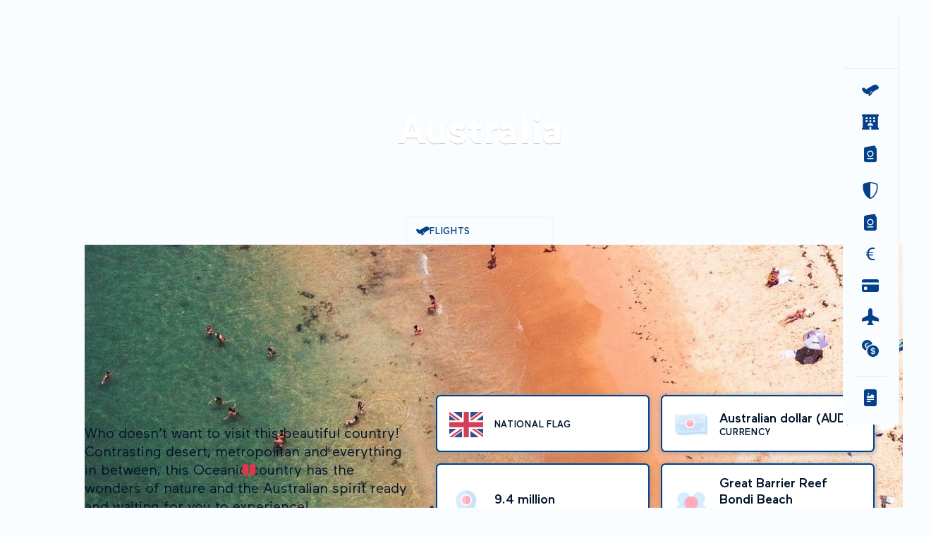

--- FILE ---
content_type: text/html; charset=utf-8
request_url: https://www.homeholidayguide.com/destinations/australia
body_size: 47262
content:
<!DOCTYPE html><!-- Last Published: Wed Sep 17 2025 15:35:07 GMT+0000 (Coordinated Universal Time) --><html data-wf-domain="www.homeholidayguide.com" data-wf-page="64271b07e66e8c0b90a47c17" data-wf-site="64271a49807efb17294344ba" data-wf-collection="64271b07e66e8c181fa47c15" data-wf-item-slug="australia"><head><meta charset="utf-8"/><title>Cheap flights to Australia - Book hotels in Australia</title><meta content="Book flights and hotels anywhere in Australia and at the best prices available! Find flights to Sydney, flights to Melbourne, book Australian hotels and stays. Find places to visit in Australia. You will love to visit Australia!" name="description"/><meta content="Cheap flights to Australia - Book hotels in Australia" property="og:title"/><meta content="Book flights and hotels anywhere in Australia and at the best prices available! Find flights to Sydney, flights to Melbourne, book Australian hotels and stays. Find places to visit in Australia. You will love to visit Australia!" property="og:description"/><meta content="https://cdn.prod.website-files.com/64271b071083e25178972735/64e77743a579237f8434f075_60b53c85ff4d13696f9901cb_scenice%2520view%252C%2520Sydney%252C%2520Australia.jpeg" property="og:image"/><meta content="Cheap flights to Australia - Book hotels in Australia" property="twitter:title"/><meta content="Book flights and hotels anywhere in Australia and at the best prices available! Find flights to Sydney, flights to Melbourne, book Australian hotels and stays. Find places to visit in Australia. You will love to visit Australia!" property="twitter:description"/><meta content="https://cdn.prod.website-files.com/64271b071083e25178972735/64e77743a579237f8434f075_60b53c85ff4d13696f9901cb_scenice%2520view%252C%2520Sydney%252C%2520Australia.jpeg" property="twitter:image"/><meta property="og:type" content="website"/><meta content="summary_large_image" name="twitter:card"/><meta content="width=device-width, initial-scale=1" name="viewport"/><link href="https://cdn.prod.website-files.com/64271a49807efb17294344ba/css/hhg-new.webflow.shared.6d7f1908f.css" rel="stylesheet" type="text/css"/><style>@media (min-width:992px) {html.w-mod-js:not(.w-mod-ix) [data-w-id="e2b643c4-a3e8-2ffb-8966-ae17e09531d0"] {width:100%;}html.w-mod-js:not(.w-mod-ix) [data-w-id="e2b643c4-a3e8-2ffb-8966-ae17e0953263"] {-webkit-transform:translate3d(0, 0, 0) scale3d(1, 1, 1) rotateX(0) rotateY(0) rotateZ(180deg) skew(0, 0);-moz-transform:translate3d(0, 0, 0) scale3d(1, 1, 1) rotateX(0) rotateY(0) rotateZ(180deg) skew(0, 0);-ms-transform:translate3d(0, 0, 0) scale3d(1, 1, 1) rotateX(0) rotateY(0) rotateZ(180deg) skew(0, 0);transform:translate3d(0, 0, 0) scale3d(1, 1, 1) rotateX(0) rotateY(0) rotateZ(180deg) skew(0, 0);}html.w-mod-js:not(.w-mod-ix) [data-w-id="e2b643c4-a3e8-2ffb-8966-ae17e095326b"] {-webkit-transform:translate3d(0, 0, 0) scale3d(1, 1, 1) rotateX(0) rotateY(0) rotateZ(180deg) skew(0, 0);-moz-transform:translate3d(0, 0, 0) scale3d(1, 1, 1) rotateX(0) rotateY(0) rotateZ(180deg) skew(0, 0);-ms-transform:translate3d(0, 0, 0) scale3d(1, 1, 1) rotateX(0) rotateY(0) rotateZ(180deg) skew(0, 0);transform:translate3d(0, 0, 0) scale3d(1, 1, 1) rotateX(0) rotateY(0) rotateZ(180deg) skew(0, 0);}}@media (max-width:991px) and (min-width:768px) {html.w-mod-js:not(.w-mod-ix) [data-w-id="e2b643c4-a3e8-2ffb-8966-ae17e09531d0"] {width:100%;}html.w-mod-js:not(.w-mod-ix) [data-w-id="e2b643c4-a3e8-2ffb-8966-ae17e0953263"] {-webkit-transform:translate3d(0, 0, 0) scale3d(1, 1, 1) rotateX(0) rotateY(0) rotateZ(180deg) skew(0, 0);-moz-transform:translate3d(0, 0, 0) scale3d(1, 1, 1) rotateX(0) rotateY(0) rotateZ(180deg) skew(0, 0);-ms-transform:translate3d(0, 0, 0) scale3d(1, 1, 1) rotateX(0) rotateY(0) rotateZ(180deg) skew(0, 0);transform:translate3d(0, 0, 0) scale3d(1, 1, 1) rotateX(0) rotateY(0) rotateZ(180deg) skew(0, 0);}html.w-mod-js:not(.w-mod-ix) [data-w-id="e2b643c4-a3e8-2ffb-8966-ae17e095326b"] {-webkit-transform:translate3d(0, 0, 0) scale3d(1, 1, 1) rotateX(0) rotateY(0) rotateZ(180deg) skew(0, 0);-moz-transform:translate3d(0, 0, 0) scale3d(1, 1, 1) rotateX(0) rotateY(0) rotateZ(180deg) skew(0, 0);-ms-transform:translate3d(0, 0, 0) scale3d(1, 1, 1) rotateX(0) rotateY(0) rotateZ(180deg) skew(0, 0);transform:translate3d(0, 0, 0) scale3d(1, 1, 1) rotateX(0) rotateY(0) rotateZ(180deg) skew(0, 0);}}@media (max-width:767px) and (min-width:480px) {html.w-mod-js:not(.w-mod-ix) [data-w-id="e2b643c4-a3e8-2ffb-8966-ae17e09531d0"] {width:100%;}html.w-mod-js:not(.w-mod-ix) [data-w-id="e2b643c4-a3e8-2ffb-8966-ae17e0953263"] {-webkit-transform:translate3d(0, 0, 0) scale3d(1, 1, 1) rotateX(0) rotateY(0) rotateZ(180deg) skew(0, 0);-moz-transform:translate3d(0, 0, 0) scale3d(1, 1, 1) rotateX(0) rotateY(0) rotateZ(180deg) skew(0, 0);-ms-transform:translate3d(0, 0, 0) scale3d(1, 1, 1) rotateX(0) rotateY(0) rotateZ(180deg) skew(0, 0);transform:translate3d(0, 0, 0) scale3d(1, 1, 1) rotateX(0) rotateY(0) rotateZ(180deg) skew(0, 0);}html.w-mod-js:not(.w-mod-ix) [data-w-id="e2b643c4-a3e8-2ffb-8966-ae17e095326b"] {-webkit-transform:translate3d(0, 0, 0) scale3d(1, 1, 1) rotateX(0) rotateY(0) rotateZ(180deg) skew(0, 0);-moz-transform:translate3d(0, 0, 0) scale3d(1, 1, 1) rotateX(0) rotateY(0) rotateZ(180deg) skew(0, 0);-ms-transform:translate3d(0, 0, 0) scale3d(1, 1, 1) rotateX(0) rotateY(0) rotateZ(180deg) skew(0, 0);transform:translate3d(0, 0, 0) scale3d(1, 1, 1) rotateX(0) rotateY(0) rotateZ(180deg) skew(0, 0);}}</style><script type="text/javascript">!function(o,c){var n=c.documentElement,t=" w-mod-";n.className+=t+"js",("ontouchstart"in o||o.DocumentTouch&&c instanceof DocumentTouch)&&(n.className+=t+"touch")}(window,document);</script><link href="https://cdn.prod.website-files.com/64271a49807efb17294344ba/66fa7fb1fd37f53b0d0ace09_hhg-favicon.png" rel="shortcut icon" type="image/x-icon"/><link href="https://cdn.prod.website-files.com/64271a49807efb17294344ba/66fa7fb652f9881ca1057fd0_hhg-webclip.png" rel="apple-touch-icon"/><!-- Google tag (gtag.js) -->
<script async="" src="https://www.googletagmanager.com/gtag/js?id=G-KR4L7Y9KPN" fs-consent-categories="analytics" type="fs-consent"></script>
<script fs-consent-categories="analytics" type="fs-consent">
  window.dataLayer = window.dataLayer || [];
  function gtag(){dataLayer.push(arguments);}
  gtag('js', new Date());

  gtag('config', 'G-KR4L7Y9KPN');
</script>
<!-- Google Tag Manager -->
<script>(function(w,d,s,l,i){w[l]=w[l]||[];w[l].push({'gtm.start':
new Date().getTime(),event:'gtm.js'});var f=d.getElementsByTagName(s)[0],
j=d.createElement(s),dl=l!='dataLayer'?'&l='+l:'';j.async=true;j.src=
'https://www.googletagmanager.com/gtm.js?id='+i+dl;f.parentNode.insertBefore(j,f);
})(window,document,'script','dataLayer','GTM-K87D3XVM');</script>
<!-- End Google Tag Manager -->
<!--<style>
.root .form-submit { border: 1px solid #ce1736 !important; }
.cascoon.cascoon-7879.cascoon-7879_0 button:hover { background-color: #fafdff !important; }
</style>-->
<!-- Memberstack webflow package -->
<script data-memberstack-app="app_clwzcsktj00040stcgrvp18oc" src="https://static.memberstack.com/scripts/v1/memberstack.js" type="text/javascript"></script>
<!-- [Attributes by Finsweet] CMS Load -->
<script async src="https://cdn.jsdelivr.net/npm/@finsweet/attributes-cmsload@1/cmsload.js"></script>
<!-- [Attributes by Finsweet] CMS Combine -->
<script async src="https://cdn.jsdelivr.net/npm/@finsweet/attributes-cmscombine@1/cmscombine.js"></script>
<!-- [Attributes by Finsweet] CMS Filter -->
<script async src="https://cdn.jsdelivr.net/npm/@finsweet/attributes-cmsfilter@1/cmsfilter.js"></script>
<!-- [Attributes by Finsweet] CMS Slider -->
<script async src="https://cdn.jsdelivr.net/npm/@finsweet/attributes-cmsslider@1/cmsslider.js"></script>
<!-- [Attributes by Finsweet] CMS Sort -->
<script async src="https://cdn.jsdelivr.net/npm/@finsweet/attributes-cmssort@1/cmssort.js"></script>
<!-- [Attributes by Finsweet] Mirror click events -->
<script defer src="https://cdn.jsdelivr.net/npm/@finsweet/attributes-mirrorclick@1/mirrorclick.js"></script>
<!-- [Attributes by Finsweet] Disable scrolling -->
<script defer src="https://cdn.jsdelivr.net/npm/@finsweet/attributes-scrolldisable@1/scrolldisable.js"></script>
<!-- [Attributes by Finsweet] Accordion -->
<script defer src="https://cdn.jsdelivr.net/npm/@finsweet/attributes-accordion@1/accordion.js"></script>
<!-- [Slider by SwiperJS] -->
<link rel="stylesheet" href="https://cdn.jsdelivr.net/npm/swiper@11/swiper-bundle.min.css" />

<style>
*::-webkit-scrollbar {
  background: transparent; /* Chrome/Safari/Webkit */
  width: 0px;
}
* {
  scrollbar-width: none; /* Firefox */
  -ms-overflow-style: none;  /* IE 10+ */
}
/* White Label Search Form Styles */
/*.root.search-form { padding: 0 0 0 0 !important; }
.app.app-7879.app-7879_0 { margin-bottom: 0 !important; }*/
.disable-scroll { overflow: hidden; top: 0;}
/* White Label Search Form Height Adjustments TO BE DELETED */
@media (max-width: 1260px) {
	.white-label-search_tabs_content { min-height: 8.5rem !important; }
}
@media (max-width: 829px) {
	.white-label-search_tabs_content { min-height: 12rem !important; }
}
@media (max-width: 609px) {
	.white-label-search_tabs_content { min-height: 16rem !important; }
}
@media (max-width: 429px) {
	.white-label-search_tabs_contentt { min-height: 19.5rem !important; }
}
/* END OF TO BE DELETED */

</style>
<!-- 💙 MEMBERSCRIPT #106 v0.2 💙 SAVING & UNSAVING CMS ITEMS -->
<style>
  [ms-code-save], [ms-code-unsave] {
    display: none;
  }
  [ms-code-save-item] {
    display: none;
  }
</style>
<script>
document.addEventListener("DOMContentLoaded", function() {
  const memberstack = window.$memberstackDom;
  let isLoggedIn = false;
  let savedDestinations = [];
  let savedSearches = [];
  let savedArticles = [];

  async function checkMemberLogin() {
    try {
      const member = await memberstack.getCurrentMember();
      return !!member;
    } catch (error) {
      return false;
    }
  }
  if (isLoggedIn === false) { console.log('not logged in!'); };

  function getSavedDestinations(memberData) {
    return memberData.savedDestinations || [];
  }

  function getSavedSearches(memberData) {
    return memberData.savedSearches || [];
  }

  function getSavedArticles(memberData) {
    return memberData.savedArticles || [];
  }

  function updateButtonVisibility() {
    const saveButtons = document.querySelectorAll('[ms-code-save]');
    const unsaveButtons = document.querySelectorAll('[ms-code-unsave]');

    saveButtons.forEach(button => {
      const itemId = button.getAttribute('ms-code-save');
      const itemType = button.getAttribute('ms-code-type');
      const isSaved = checkIfItemIsSaved(itemId, itemType);
      button.style.display = !isSaved ? 'flex' : 'none';
    });

    unsaveButtons.forEach(button => {
      const itemId = button.getAttribute('ms-code-unsave');
      const itemType = button.getAttribute('ms-code-type');
      const isSaved = checkIfItemIsSaved(itemId, itemType);
      button.style.display = isSaved ? 'flex' : 'none';
    });
  }

  function checkIfItemIsSaved(itemId, itemType) {
    switch (itemType) {
      case 'destination':
        return savedDestinations.includes(itemId);
      case 'search':
        return savedSearches.includes(itemId);
      case 'article':
        return savedArticles.includes(itemId);
      default:
        return false;
    }
  }

  function updateItemVisibility() {
    const saveLists = document.querySelectorAll('[ms-code-save-list]');
    saveLists.forEach(list => {
      const filter = list.getAttribute('ms-code-save-list');
      const items = list.querySelectorAll('[ms-code-save-item]');
      items.forEach(item => {
        const saveButton = item.querySelector('[ms-code-save]');
        if (!saveButton) {
          item.style.display = 'flex';
          return;
        }
        const itemId = saveButton.getAttribute('ms-code-save');
        const itemType = saveButton.getAttribute('ms-code-type');
        
        if (!isLoggedIn || filter === 'all') {
          item.style.display = 'flex';
        } else if (filter === 'saved' && checkIfItemIsSaved(itemId, itemType)) {
          item.style.display = 'flex';
        } else if (filter === 'unsaved' && !checkIfItemIsSaved(itemId, itemType)) {
          item.style.display = 'flex';
        } else {
          item.style.display = 'none';
        }
      });
    });
  }

  async function handleButtonClick(event) {
    if (!isLoggedIn) return;

    const button = event.currentTarget;
    const action = button.getAttribute('ms-code-save') ? 'save' : 'unsave';
    const itemId = button.getAttribute(action === 'save' ? 'ms-code-save' : 'ms-code-unsave');
    const itemType = button.getAttribute('ms-code-type');
    
    switch (itemType) {
      case 'destination':
        if (action === 'save' && !savedDestinations.includes(itemId)) {
          savedDestinations.push(itemId);
        } else if (action === 'unsave') {
          savedDestinations = savedDestinations.filter(id => id !== itemId);
        }
        break;
      case 'search':
        if (action === 'save' && !savedSearches.includes(itemId)) {
          savedSearches.push(itemId);
        } else if (action === 'unsave') {
          savedSearches = savedSearches.filter(id => id !== itemId);
        }
        break;
      case 'article':
        if (action === 'save' && !savedArticles.includes(itemId)) {
          savedArticles.push(itemId);
        } else if (action === 'unsave') {
          savedArticles = savedArticles.filter(id => id !== itemId);
        }
        break;
    }

    try {
      await memberstack.updateMemberJSON({
        json: {
          savedDestinations,
          savedSearches,
          savedArticles
        }
      });
    } catch (error) {
      // Silently handle the error
    }

    updateButtonVisibility();
    updateItemVisibility();
  }

  function addClickListeners() {
    const saveButtons = document.querySelectorAll('[ms-code-save]');
    const unsaveButtons = document.querySelectorAll('[ms-code-unsave]');
    saveButtons.forEach(button => button.addEventListener('click', handleButtonClick));
    unsaveButtons.forEach(button => button.addEventListener('click', handleButtonClick));
  }

  async function initializeScript() {
    isLoggedIn = await checkMemberLogin();

    if (isLoggedIn) {
      try {
        const result = await memberstack.getMemberJSON();
        const memberData = result.data || {};
        savedDestinations = getSavedDestinations(memberData);
        savedSearches = getSavedSearches(memberData);
        savedArticles = getSavedArticles(memberData);
      } catch (error) {
        // Silently handle the error
      }
    }

    updateButtonVisibility();
    updateItemVisibility();
    addClickListeners();

    // Set up a MutationObserver to watch for changes in the DOM
    const observer = new MutationObserver((mutations) => {
      let shouldUpdate = false;
      mutations.forEach((mutation) => {
        if (mutation.type === 'childList' && mutation.addedNodes.length > 0) {
          shouldUpdate = true;
        }
      });
      if (shouldUpdate) {
        updateButtonVisibility();
        updateItemVisibility();
        addClickListeners();
      }
    });

    // Start observing the document with the configured parameters
    observer.observe(document.body, { childList: true, subtree: true });
  }

  initializeScript();
});
</script><style>
/* Update active local nav link */
/*.local-nav_link.w--current .local-nav_link-text { border-color: var(--swatch--primary-500) !important; }*/
/* When To Go Text Styles */
.destination_weather-text .accordion_text ul { margin-left: 0rem; }
.destination_pros-cons-text .accordion_text ul {
	list-style: none;
  padding-left: 2rem;
  margin-left: 0rem;
}
.destination_pros-cons-text .accordion_text ul:first-of-type { margin-bottom: 1rem; }
.destination_pros-cons-text .accordion_text ul li { position: relative; }
.destination_pros-cons-text .accordion_text ul:first-of-type li::before { background-image: url('https://cdn.prod.website-files.com/64271a49807efb17294344ba/66e89b127febda7a17b7c04d_pro-plus-icon.svg'); }
.destination_pros-cons-text .accordion_text ul:nth-of-type(2) li::before { background-image: url('https://cdn.prod.website-files.com/64271a49807efb17294344ba/66e89b1279a4975e87c4f000_con-minus-icon.svg'); }
.destination_pros-cons-text .accordion_text ul li::before {
	content: '';
    position: absolute;
    left: -2.1rem;
    top: 50%;
    transform: translateY(-50%);
    width: 1.75rem;
    height: 1.75rem;
    background-size: contain;
    background-repeat: no-repeat;
}
</style><script src="https://cdn.prod.website-files.com/64271a49807efb17294344ba%2F6544eda5f000985a163a8687%2F68cab8a83eb41e4b500373be%2Ffinsweetcomponentsconfig-1.0.90.js" type="module" async="" siteId="64271a49807efb17294344ba" finsweet="components"></script><script src="https://api.consentpro.com/v1/cdn/runtime/64271a49807efb17294344ba/1e22cccda2248192.js" type="text/javascript" finsweet="consentpro"></script></head><body><div class="page-wrapper"><header class="page-header"><div data-animation="default" data-collapse="none" data-duration="400" data-easing="ease" data-easing2="ease" role="banner" class="global-nav_component w-nav"><div data-w-id="8689fd36-8fb2-092a-4b7e-831d32b2c57b" class="global-nav_main"><div class="global-nav_header"><a href="/" class="global-nav_home-link w-inline-block"><img src="https://cdn.prod.website-files.com/64271a49807efb17294344ba/651bdff45d1d847ed193e6c1_hhg-logo-icon.svg" loading="lazy" alt="" class="global-nav_logo-icon"/><div id="w-node-_39b92a67-df16-abe8-926c-fcfc50a61a2a-50a61a27" class="global-nav_logo-text-wrapper"><img src="https://cdn.prod.website-files.com/64271a49807efb17294344ba/651be2f0d055d6e89400ddcd_hhg-logo-text.svg" loading="lazy" alt="" class="global-nav_logo-text"/></div></a><a data-w-id="a2bdfa60-3d51-19d6-1a35-8b7af5d444d3" href="#" class="global-nav_close-button w-inline-block"><div class="icon-1x1-small-medium w-embed"><svg xmlns="http://www.w3.org/2000/svg" fill="currentColor" class="bi bi-x-lg" viewBox="0 0 16 16">
  <path d="M2.146 2.854a.5.5 0 1 1 .708-.708L8 7.293l5.146-5.147a.5.5 0 0 1 .708.708L8.707 8l5.147 5.146a.5.5 0 0 1-.708.708L8 8.707l-5.146 5.147a.5.5 0 0 1-.708-.708L7.293 8 2.146 2.854Z"/>
</svg></div></a></div><div class="global-nav_line-break"></div><nav role="navigation" class="global-nav_menu w-nav-menu"><a href="/flights" class="global-nav_menu-link w-inline-block"><div class="global-nav_menu-icon-wrapper"><div class="global-nav_menu-icon w-embed"><svg aria-hidden="true" role="img" fill=currentColor viewBox="0 0 39.54 39.54" xmlns="http://www.w3.org/2000/svg"><defs><style>.cls-1,.cls-2{fill:currentColor;}.cls-2{fill-rule:evenodd;}</style></defs><path class="cls-1" d="M26.89,18.31h0m-2.7,1.59-2.75,5.82A9.93,9.93,0,0,1,18.92,29l1.24-5a5.72,5.72,0,0,1,2.73-3.33l1.3-.76m2.56-4.17a2.3,2.3,0,0,0-1.19.34l-4,2.34a8.34,8.34,0,0,0-3.94,4.95L15.73,31a1.44,1.44,0,0,0,1.54,1.81,2.5,2.5,0,0,0,1.26-.36h0a13.14,13.14,0,0,0,5.27-5.61l4.27-9.06a1.37,1.37,0,0,0-1.32-2Z"/><path class="cls-2" d="M38.79,11.38a4,4,0,0,1-1.43,5.43L21.09,26.34a4.13,4.13,0,0,0,.36-.65L24.13,20l-1.25.73A5.73,5.73,0,0,0,20.16,24l-.83,3.3a12.9,12.9,0,0,1-8.87.78,13,13,0,0,1-7.93-6.18l-2-3.45a2.69,2.69,0,0,1,1-3.62l.84-.49A3.87,3.87,0,0,1,7,14.94l2.76,2.7L26.29,8a9,9,0,0,1,7-.93A9.14,9.14,0,0,1,38.79,11.38Z"/></svg></div></div><div class="global-nav_menu-text-wrapper"><div class="global-nav_menu-text text-style-pretitle-medium">Flights</div></div></a><a href="/stays" class="global-nav_menu-link w-inline-block"><div class="global-nav_menu-icon-wrapper"><div class="global-nav_menu-icon w-embed"><!--<svg aria-hidden="true" role="img" fill=currentColor viewBox="0 0 39.54 39.54" xmlns="http://www.w3.org/2000/svg"><defs><style>.cls-1{fill:currentColor;}</style></defs><path class="cls-1" d="M27.91.52H11.62A4.68,4.68,0,0,0,6.94,5.21V36.88A2.14,2.14,0,0,0,9.08,39h5.34a2.14,2.14,0,0,0,2.14-2.14V34.2a1.6,1.6,0,0,1,1.6-1.6h3.21A1.61,1.61,0,0,1,23,34.2v2.68A2.13,2.13,0,0,0,25.11,39h5.4a2.09,2.09,0,0,0,2.09-2.09V5.21A4.69,4.69,0,0,0,27.91.52Zm-11.55,25H12.62a1.41,1.41,0,1,1,0-2.81h3.74a1.41,1.41,0,0,1,0,2.81Zm0-5.62H12.62a1.41,1.41,0,1,1,0-2.81h3.74a1.41,1.41,0,0,1,0,2.81Zm0-5.61H12.62a1.41,1.41,0,1,1,0-2.81h3.74a1.41,1.41,0,0,1,0,2.81Zm0-5.62H12.62a1.4,1.4,0,1,1,0-2.8h3.74a1.4,1.4,0,0,1,0,2.8ZM26.92,25.52H23.18a1.41,1.41,0,1,1,0-2.81h3.74a1.41,1.41,0,0,1,0,2.81Zm0-5.62H23.18a1.41,1.41,0,1,1,0-2.81h3.74a1.41,1.41,0,0,1,0,2.81Zm0-5.61H23.18a1.41,1.41,0,1,1,0-2.81h3.74a1.41,1.41,0,0,1,0,2.81Zm0-5.62H23.18a1.4,1.4,0,1,1,0-2.8h3.74a1.4,1.4,0,0,1,0,2.8Z"/></svg>-->
<svg xmlns="http://www.w3.org/2000/svg" width="100%" height="100%" fill="currentColor" viewBox="0 0 576 512"><path d="M560 64c8.8 0 16-7.2 16-16V16c0-8.8-7.2-16-16-16H16C7.2 0 0 7.2 0 16v32c0 8.8 7.2 16 16 16h16v384H16c-8.8 0-16 7.2-16 16v32c0 8.8 7.2 16 16 16h240v-80c0-8.8 7.2-16 16-16h32c8.8 0 16 7.2 16 16v80h240c8.8 0 16-7.2 16-16v-32c0-8.8-7.2-16-16-16h-16V64h16zm-304 44.8c0-6.4 6.4-12.8 12.8-12.8h38.4c6.4 0 12.8 6.4 12.8 12.8v38.4c0 6.4-6.4 12.8-12.8 12.8h-38.4c-6.4 0-12.8-6.4-12.8-12.8v-38.4zm0 96c0-6.4 6.4-12.8 12.8-12.8h38.4c6.4 0 12.8 6.4 12.8 12.8v38.4c0 6.4-6.4 12.8-12.8 12.8h-38.4c-6.4 0-12.8-6.4-12.8-12.8v-38.4zm-128-96c0-6.4 6.4-12.8 12.8-12.8h38.4c6.4 0 12.8 6.4 12.8 12.8v38.4c0 6.4-6.4 12.8-12.8 12.8h-38.4c-6.4 0-12.8-6.4-12.8-12.8v-38.4zM179.2 256h-38.4c-6.4 0-12.8-6.4-12.8-12.8v-38.4c0-6.4 6.4-12.8 12.8-12.8h38.4c6.4 0 12.8 6.4 12.8 12.8v38.4c0 6.4-6.4 12.8-12.8 12.8zM192 384c0-53 43-96 96-96s96 43 96 96H192zm256-140.8c0 6.4-6.4 12.8-12.8 12.8h-38.4c-6.4 0-12.8-6.4-12.8-12.8v-38.4c0-6.4 6.4-12.8 12.8-12.8h38.4c6.4 0 12.8 6.4 12.8 12.8v38.4zm0-96c0 6.4-6.4 12.8-12.8 12.8h-38.4c-6.4 0-12.8-6.4-12.8-12.8v-38.4c0-6.4 6.4-12.8 12.8-12.8h38.4c6.4 0 12.8 6.4 12.8 12.8v38.4z"/></svg></div></div><div class="global-nav_menu-text-wrapper"><div class="global-nav_menu-text text-style-pretitle-medium">Stays</div></div></a><div data-hover="false" data-delay="300" data-w-id="39b92a67-df16-abe8-926c-fcfc50a61a42" class="global-nav_dropdown w-dropdown"><div class="global-nav_dropdown-toggle w-dropdown-toggle"><div class="global-nav_menu-icon-wrapper"><div class="global-nav_menu-icon w-embed"><svg xmlns="http://www.w3.org/2000/svg" fill="currentColor" class="bi bi-passport-fill" viewBox="0 0 16 16">
  <path d="M8 6a2 2 0 1 0 0 4 2 2 0 0 0 0-4Z"/>
  <path d="M2 3.252a1.5 1.5 0 0 1 1.232-1.476l8-1.454A1.5 1.5 0 0 1 13 1.797v.47A2 2 0 0 1 14 4v10a2 2 0 0 1-2 2H4a1.995 1.995 0 0 1-1.51-.688 1.493 1.493 0 0 1-.49-1.11V3.253ZM5 8a3 3 0 1 0 6 0 3 3 0 0 0-6 0Zm0 4.5a.5.5 0 0 0 .5.5h5a.5.5 0 0 0 0-1h-5a.5.5 0 0 0-.5.5Z"/>
</svg></div></div><div class="global-nav_menu-text-wrapper"><div class="global-nav_menu-text text-style-pretitle-medium">Resources</div><div class="div-block-112"><div class="header-nav_dropdown-icon w-embed"><svg width="20" height="20" viewBox="0 0 20 20" fill="none" xmlns="http://www.w3.org/2000/svg">
<path d="M5 7.5L10 12.5L15 7.5" stroke="currentColor" stroke-width="1.67" stroke-linecap="round" stroke-linejoin="round"/>
</svg></div></div></div></div><nav class="global-nav_dropdown-list w-dropdown-list"><div class="global-nav_dropdown-list-container"><a href="/travel-insurance" class="global-nav_menu-link w-inline-block"><div class="global-nav_menu-icon-wrapper"><div class="global-nav_menu-icon w-embed"><svg xmlns="http://www.w3.org/2000/svg" fill="currentColor" class="bi bi-shield-shaded" viewBox="0 0 16 16">
  <path fill-rule="evenodd" d="M8 14.933a.615.615 0 0 0 .1-.025c.076-.023.174-.061.294-.118.24-.113.547-.29.893-.533a10.726 10.726 0 0 0 2.287-2.233c1.527-1.997 2.807-5.031 2.253-9.188a.48.48 0 0 0-.328-.39c-.651-.213-1.75-.56-2.837-.855C9.552 1.29 8.531 1.067 8 1.067v13.866zM5.072.56C6.157.265 7.31 0 8 0s1.843.265 2.928.56c1.11.3 2.229.655 2.887.87a1.54 1.54 0 0 1 1.044 1.262c.596 4.477-.787 7.795-2.465 9.99a11.775 11.775 0 0 1-2.517 2.453 7.159 7.159 0 0 1-1.048.625c-.28.132-.581.24-.829.24s-.548-.108-.829-.24a7.158 7.158 0 0 1-1.048-.625 11.777 11.777 0 0 1-2.517-2.453C1.928 10.487.545 7.169 1.141 2.692A1.54 1.54 0 0 1 2.185 1.43 62.456 62.456 0 0 1 5.072.56z"/>
</svg></div></div><div class="global-nav_menu-text-wrapper"><div class="global-nav_menu-text text-style-pretitle-medium">Travel Insurance</div></div></a><a href="/visas" class="global-nav_menu-link w-inline-block"><div class="global-nav_menu-icon-wrapper"><div class="global-nav_menu-icon w-embed"><svg xmlns="http://www.w3.org/2000/svg" fill="currentColor" class="bi bi-passport-fill" viewBox="0 0 16 16">
  <path d="M8 6a2 2 0 1 0 0 4 2 2 0 0 0 0-4Z"/>
  <path d="M2 3.252a1.5 1.5 0 0 1 1.232-1.476l8-1.454A1.5 1.5 0 0 1 13 1.797v.47A2 2 0 0 1 14 4v10a2 2 0 0 1-2 2H4a1.995 1.995 0 0 1-1.51-.688 1.493 1.493 0 0 1-.49-1.11V3.253ZM5 8a3 3 0 1 0 6 0 3 3 0 0 0-6 0Zm0 4.5a.5.5 0 0 0 .5.5h5a.5.5 0 0 0 0-1h-5a.5.5 0 0 0-.5.5Z"/>
</svg></div></div><div class="global-nav_menu-text-wrapper"><div class="global-nav_menu-text text-style-pretitle-medium">Visa &amp; Travel Documents</div></div></a><a href="/travel-money" class="global-nav_menu-link w-inline-block"><div class="global-nav_menu-icon-wrapper"><div class="global-nav_menu-icon w-embed"><svg xmlns="http://www.w3.org/2000/svg" fill="currentColor" class="bi bi-currency-euro" viewBox="0 0 16 16">
  <path d="M4 9.42h1.063C5.4 12.323 7.317 14 10.34 14c.622 0 1.167-.068 1.659-.185v-1.3c-.484.119-1.045.17-1.659.17-2.1 0-3.455-1.198-3.775-3.264h4.017v-.928H6.497v-.936c0-.11 0-.219.008-.329h4.078v-.927H6.618c.388-1.898 1.719-2.985 3.723-2.985.614 0 1.175.05 1.659.177V2.194A6.617 6.617 0 0 0 10.341 2c-2.928 0-4.82 1.569-5.244 4.3H4v.928h1.01v1.265H4v.928z"/>
</svg></div></div><div class="global-nav_menu-text-wrapper"><div class="global-nav_menu-text text-style-pretitle-medium">Buy Currency</div></div></a><a href="/travel-money-card" class="global-nav_menu-link w-inline-block"><div class="global-nav_menu-icon-wrapper"><div class="global-nav_menu-icon w-embed"><svg xmlns="http://www.w3.org/2000/svg" fill="currentColor" class="bi bi-credit-card-fill" viewBox="0 0 16 16">
  <path d="M0 4a2 2 0 0 1 2-2h12a2 2 0 0 1 2 2v1H0V4zm0 3v5a2 2 0 0 0 2 2h12a2 2 0 0 0 2-2V7H0zm3 2h1a1 1 0 0 1 1 1v1a1 1 0 0 1-1 1H3a1 1 0 0 1-1-1v-1a1 1 0 0 1 1-1z"/>
</svg></div></div><div class="global-nav_menu-text-wrapper"><div class="global-nav_menu-text text-style-pretitle-medium">Prepaid Currency</div></div></a><a href="/flight-delay-compensation" class="global-nav_menu-link w-inline-block"><div class="global-nav_menu-icon-wrapper"><div class="global-nav_menu-icon w-embed"><svg xmlns="http://www.w3.org/2000/svg" fill="currentColor" class="bi bi-airplane-fill" viewBox="0 0 16 16">
  <path d="M6.428 1.151C6.708.591 7.213 0 8 0s1.292.592 1.572 1.151C9.861 1.73 10 2.431 10 3v3.691l5.17 2.585a1.5 1.5 0 0 1 .83 1.342V12a.5.5 0 0 1-.582.493l-5.507-.918-.375 2.253 1.318 1.318A.5.5 0 0 1 10.5 16h-5a.5.5 0 0 1-.354-.854l1.319-1.318-.376-2.253-5.507.918A.5.5 0 0 1 0 12v-1.382a1.5 1.5 0 0 1 .83-1.342L6 6.691V3c0-.568.14-1.271.428-1.849Z"/>
</svg></div></div><div class="global-nav_menu-text-wrapper"><div class="global-nav_menu-text text-style-pretitle-medium">Flight Claims</div></div></a><a href="/money-transfers" class="global-nav_menu-link w-inline-block"><div class="global-nav_menu-icon-wrapper"><div class="global-nav_menu-icon w-embed"><svg xmlns="http://www.w3.org/2000/svg" fill="currentColor" class="bi bi-currency-exchange" viewBox="0 0 16 16">
  <path d="M0 5a5.002 5.002 0 0 0 4.027 4.905 6.46 6.46 0 0 1 .544-2.073C3.695 7.536 3.132 6.864 3 5.91h-.5v-.426h.466V5.05c0-.046 0-.093.004-.135H2.5v-.427h.511C3.236 3.24 4.213 2.5 5.681 2.5c.316 0 .59.031.819.085v.733a3.46 3.46 0 0 0-.815-.082c-.919 0-1.538.466-1.734 1.252h1.917v.427h-1.98c-.003.046-.003.097-.003.147v.422h1.983v.427H3.93c.118.602.468 1.03 1.005 1.229a6.5 6.5 0 0 1 4.97-3.113A5.002 5.002 0 0 0 0 5zm16 5.5a5.5 5.5 0 1 1-11 0 5.5 5.5 0 0 1 11 0zm-7.75 1.322c.069.835.746 1.485 1.964 1.562V14h.54v-.62c1.259-.086 1.996-.74 1.996-1.69 0-.865-.563-1.31-1.57-1.54l-.426-.1V8.374c.54.06.884.347.966.745h.948c-.07-.804-.779-1.433-1.914-1.502V7h-.54v.629c-1.076.103-1.808.732-1.808 1.622 0 .787.544 1.288 1.45 1.493l.358.085v1.78c-.554-.08-.92-.376-1.003-.787H8.25zm1.96-1.895c-.532-.12-.82-.364-.82-.732 0-.41.311-.719.824-.809v1.54h-.005zm.622 1.044c.645.145.943.38.943.796 0 .474-.37.8-1.02.86v-1.674l.077.018z"/>
</svg></div></div><div class="global-nav_menu-text-wrapper"><div class="global-nav_menu-text text-style-pretitle-medium">Money Transfer</div></div></a></div></nav></div></nav><nav role="navigation" class="global-nav_menu w-nav-menu"><div class="global-nav_line-break"></div><a href="/destinations" class="global-nav_menu-link is-hidden w-inline-block"><div class="global-nav_menu-icon-wrapper"><div class="global-nav_menu-icon w-embed"><svg xmlns="http://www.w3.org/2000/svg" fill="currentColor" class="bi bi-globe-europe-africa" viewBox="0 0 16 16">
  <path d="M8 0a8 8 0 1 0 0 16A8 8 0 0 0 8 0ZM3.668 2.501l-.288.646a.847.847 0 0 0 1.479.815l.245-.368a.809.809 0 0 1 1.034-.275.809.809 0 0 0 .724 0l.261-.13a1 1 0 0 1 .775-.05l.984.34c.078.028.16.044.243.054.784.093.855.377.694.801-.155.41-.616.617-1.035.487l-.01-.003C8.274 4.663 7.748 4.5 6 4.5 4.8 4.5 3.5 5.62 3.5 7c0 1.96.826 2.166 1.696 2.382.46.115.935.233 1.304.618.449.467.393 1.181.339 1.877C6.755 12.96 6.674 14 8.5 14c1.75 0 3-3.5 3-4.5 0-.262.208-.468.444-.7.396-.392.87-.86.556-1.8-.097-.291-.396-.568-.641-.756-.174-.133-.207-.396-.052-.551a.333.333 0 0 1 .42-.042l1.085.724c.11.072.255.058.348-.035.15-.15.415-.083.489.117.16.43.445 1.05.849 1.357L15 8A7 7 0 1 1 3.668 2.501Z"/>
</svg></div></div><div class="global-nav_menu-text-wrapper"><div class="global-nav_menu-text text-style-pretitle-medium">Destinations</div></div></a><a href="/articles" class="global-nav_menu-link w-inline-block"><div class="global-nav_menu-icon-wrapper"><div class="global-nav_menu-icon w-embed"><svg xmlns="http://www.w3.org/2000/svg" fill="currentColor" class="bi bi-file-richtext-fill" viewBox="0 0 16 16">
  <path d="M12 0H4a2 2 0 0 0-2 2v12a2 2 0 0 0 2 2h8a2 2 0 0 0 2-2V2a2 2 0 0 0-2-2zM7 4.25a.75.75 0 1 1-1.5 0 .75.75 0 0 1 1.5 0zm-.861 1.542 1.33.886 1.854-1.855a.25.25 0 0 1 .289-.047l1.888.974V7.5a.5.5 0 0 1-.5.5H5a.5.5 0 0 1-.5-.5V7s1.54-1.274 1.639-1.208zM5 9h6a.5.5 0 0 1 0 1H5a.5.5 0 0 1 0-1zm0 2h3a.5.5 0 0 1 0 1H5a.5.5 0 0 1 0-1z"/>
</svg></div></div><div class="global-nav_menu-text-wrapper"><div class="global-nav_menu-text text-style-pretitle-medium">Articles</div></div></a></nav><div class="global-nav_members-menu"><div class="global-nav_line-break"></div><div data-ms-content="!members" class="global-nav_menu-link-wrapper"><a data-w-id="39b92a67-df16-abe8-926c-fcfc50a61a2e" href="#" class="global-nav_menu-link w-inline-block"><div class="global-nav_menu-icon-wrapper"><div class="global-nav_menu-icon w-embed"><svg xmlns="http://www.w3.org/2000/svg" fill="currentColor" class="bi bi-person-circle" viewBox="0 0 16 16">
  <path d="M11 6a3 3 0 1 1-6 0 3 3 0 0 1 6 0z"/>
  <path fill-rule="evenodd" d="M0 8a8 8 0 1 1 16 0A8 8 0 0 1 0 8zm8-7a7 7 0 0 0-5.468 11.37C3.242 11.226 4.805 10 8 10s4.757 1.225 5.468 2.37A7 7 0 0 0 8 1z"/>
</svg></div></div><div class="global-nav_menu-text-wrapper"><div class="global-nav_menu-text text-style-pretitle-medium">Sign In / Sign Up</div></div></a></div><div data-ms-content="members" class="global-nav_menu-link-wrapper"><a data-ms-action="logout" href="#" class="global-nav_menu-link w-inline-block"><div class="global-nav_menu-icon-wrapper"><div class="global-nav_menu-icon w-embed"><svg xmlns="http://www.w3.org/2000/svg" width="100%" height="100%" fill="currentColor" viewBox="0 0 256 256"><path d="M120,216a8,8,0,0,1-8,8H48a8,8,0,0,1-8-8V40a8,8,0,0,1,8-8h64a8,8,0,0,1,0,16H56V208h56A8,8,0,0,1,120,216Zm109.66-93.66-40-40A8,8,0,0,0,176,88v32H112a8,8,0,0,0,0,16h64v32a8,8,0,0,0,13.66,5.66l40-40A8,8,0,0,0,229.66,122.34Z"></path></svg></div></div><div class="global-nav_menu-text-wrapper"><div class="global-nav_menu-text text-style-pretitle-medium">Sign out</div></div></a></div></div></div><a data-w-id="7aa7f39b-d5b0-3144-d62e-76d7e9e50da5" href="#" class="global-nav_button w-inline-block"><div class="icon-1x1-small-medium w-embed"><!--<svg xmlns="http://www.w3.org/2000/svg" fill="currentColor" class="bi bi-list" viewBox="0 0 16 16">
  <path fill-rule="evenodd" d="M2.5 12a.5.5 0 0 1 .5-.5h10a.5.5 0 0 1 0 1H3a.5.5 0 0 1-.5-.5zm0-4a.5.5 0 0 1 .5-.5h10a.5.5 0 0 1 0 1H3a.5.5 0 0 1-.5-.5zm0-4a.5.5 0 0 1 .5-.5h10a.5.5 0 0 1 0 1H3a.5.5 0 0 1-.5-.5z"/>
</svg>-->
<svg xmlns="http://www.w3.org/2000/svg" width="100%" height="100%" fill="currentColor" viewBox="0 0 256 256"><path d="M224,128a8,8,0,0,1-8,8H40a8,8,0,0,1,0-16H216A8,8,0,0,1,224,128ZM40,72H216a8,8,0,0,0,0-16H40a8,8,0,0,0,0,16ZM216,184H40a8,8,0,0,0,0,16H216a8,8,0,0,0,0-16Z"></path></svg></div></a></div><a data-w-id="243c5d47-2699-087a-7597-35b1f70e7d27" href="#" class="search-nav_button w-inline-block"><div class="icon-1x1-small-medium w-embed"><svg xmlns="http://www.w3.org/2000/svg" width="100%" height="100%" fill="currentColor" viewBox="0 0 256 256"><path d="M229.66,218.34l-50.07-50.06a88.11,88.11,0,1,0-11.31,11.31l50.06,50.07a8,8,0,0,0,11.32-11.32ZM40,112a72,72,0,1,1,72,72A72.08,72.08,0,0,1,40,112Z"></path></svg></div></a><div style="-webkit-transform:translate3d(100%, 0, 0) scale3d(1, 1, 1) rotateX(0) rotateY(0) rotateZ(0) skew(0, 0);-moz-transform:translate3d(100%, 0, 0) scale3d(1, 1, 1) rotateX(0) rotateY(0) rotateZ(0) skew(0, 0);-ms-transform:translate3d(100%, 0, 0) scale3d(1, 1, 1) rotateX(0) rotateY(0) rotateZ(0) skew(0, 0);transform:translate3d(100%, 0, 0) scale3d(1, 1, 1) rotateX(0) rotateY(0) rotateZ(0) skew(0, 0);display:none" class="search-nav_component"><div class="search-nav_filters w-form"><form id="wf-form-Destination-Search-Filters" name="wf-form-Destination-Search-Filters" data-name="Destination Search Filters" method="get" fs-cmsfilter-element="filters" class="search-nav_filters-content" data-wf-page-id="64271b07e66e8c0b90a47c17" data-wf-element-id="e2b643c4-a3e8-2ffb-8966-ae17e09531c7"><div class="search-nav_filters-header"><div class="search-nav_dropdown"><div class="search-nav_dropdown-toggle"><div class="search-nav_dropdown-heading"><div class="text-size-medium text-weight-medium">Advanced Search</div></div><a data-w-id="e2b643c4-a3e8-2ffb-8966-ae17e09531ce" href="#" class="search-nav_button-close w-inline-block"><div class="icon-1x1-small-medium w-embed"><svg xmlns="http://www.w3.org/2000/svg" width="100%" height="100%" fill="currentColor" viewBox="0 0 256 256"><path d="M208.49,191.51a12,12,0,0,1-17,17L128,145,64.49,208.49a12,12,0,0,1-17-17L111,128,47.51,64.49a12,12,0,0,1,17-17L128,111l63.51-63.52a12,12,0,0,1,17,17L145,128Z"></path></svg></div></a></div><div data-w-id="e2b643c4-a3e8-2ffb-8966-ae17e09531d0" class="search-nav_dropdown-list"><div class="search-nav_text-input-wrapper"><div class="search-nav_text-input"><input class="search-nav_text-field w-input" maxlength="256" name="field-2" fs-cmsfilter-field="name" data-name="Field 2" placeholder="e.g. paris or thailand" type="text" id="field-2"/><div class="search-nav_text-field-icon"><div fs-cmsfilter-reset="name" fs-cmsfilter-element="reset" class="search-nav_text-field-reset w-embed"><svg xmlns="http://www.w3.org/2000/svg" width="100%" height="100%" fill="currentColor" viewBox="0 0 256 256"><path d="M208,32H48A16,16,0,0,0,32,48V208a16,16,0,0,0,16,16H208a16,16,0,0,0,16-16V48A16,16,0,0,0,208,32ZM181.66,170.34a8,8,0,0,1-11.32,11.32L128,139.31,85.66,181.66a8,8,0,0,1-11.32-11.32L116.69,128,74.34,85.66A8,8,0,0,1,85.66,74.34L128,116.69l42.34-42.35a8,8,0,0,1,11.32,11.32L139.31,128Z"></path></svg></div><div fs-cmsfilter-reset="name" fs-cmsfilter-element="reset" class="icon-1x1-small-medium w-embed"><!--<svg xmlns="http://www.w3.org/2000/svg" width="100%" height="100%" fill="currentColor" viewBox="0 0 256 256"><path d="M208,32H48A16,16,0,0,0,32,48V208a16,16,0,0,0,16,16H208a16,16,0,0,0,16-16V48A16,16,0,0,0,208,32ZM181.66,170.34a8,8,0,0,1-11.32,11.32L128,139.31,85.66,181.66a8,8,0,0,1-11.32-11.32L116.69,128,74.34,85.66A8,8,0,0,1,85.66,74.34L128,116.69l42.34-42.35a8,8,0,0,1,11.32,11.32L139.31,128Z"></path></svg>-->
<svg xmlns="http://www.w3.org/2000/svg" width="100%" height="100%" fill="currentColor" viewBox="0 0 256 256"><path d="M128,16a88.1,88.1,0,0,0-88,88c0,75.3,80,132.17,83.41,134.55a8,8,0,0,0,9.18,0C136,236.17,216,179.3,216,104A88.1,88.1,0,0,0,128,16Zm0,56a32,32,0,1,1-32,32A32,32,0,0,1,128,72Z"></path></svg></div></div></div></div><div data-current="Tab 1" data-easing="ease" data-duration-in="300" data-duration-out="100" class="search-nav_tabs w-tabs"><div class="search-nav_tabs-menu w-tab-menu"><a data-w-tab="Tab 1" class="search-nav_tabs-link w-inline-block w-tab-link w--current"><div class="search-nav_tabs-icon w-embed"><!--<svg xmlns="http://www.w3.org/2000/svg" width="100%" height="100%" fill="currentColor" viewBox="0 0 256 256"><path d="M128,24A104,104,0,1,0,232,128,104.11,104.11,0,0,0,128,24ZM101.63,168h52.74C149,186.34,140,202.87,128,215.89,116,202.87,107,186.34,101.63,168ZM98,152a145.72,145.72,0,0,1,0-48h60a145.72,145.72,0,0,1,0,48ZM40,128a87.61,87.61,0,0,1,3.33-24H81.79a161.79,161.79,0,0,0,0,48H43.33A87.61,87.61,0,0,1,40,128ZM154.37,88H101.63C107,69.66,116,53.13,128,40.11,140,53.13,149,69.66,154.37,88Zm19.84,16h38.46a88.15,88.15,0,0,1,0,48H174.21a161.79,161.79,0,0,0,0-48Zm32.16-16H170.94a142.39,142.39,0,0,0-20.26-45A88.37,88.37,0,0,1,206.37,88ZM105.32,43A142.39,142.39,0,0,0,85.06,88H49.63A88.37,88.37,0,0,1,105.32,43ZM49.63,168H85.06a142.39,142.39,0,0,0,20.26,45A88.37,88.37,0,0,1,49.63,168Zm101.05,45a142.39,142.39,0,0,0,20.26-45h35.43A88.37,88.37,0,0,1,150.68,213Z"></path></svg>-->
<svg xmlns="http://www.w3.org/2000/svg" width="100%" height="100%" fill="currentColor" viewBox="0 0 256 256"><path d="M48,96a80,80,0,1,1,80,80A80.09,80.09,0,0,1,48,96Zm146.46,69.28A96,96,0,0,1,58.72,29.54,8,8,0,1,0,47.18,18.46,112,112,0,0,0,120,207.71V224H96a8,8,0,0,0,0,16h64a8,8,0,0,0,0-16H136V207.72a111.21,111.21,0,0,0,69.54-30.9,8,8,0,1,0-11.08-11.54Z"></path></svg></div><div class="text-style-pretitle-medium">Area</div></a><a data-w-tab="Tab 3" class="search-nav_tabs-link w-inline-block w-tab-link"><div class="search-nav_tabs-icon w-embed"><svg xmlns="http://www.w3.org/2000/svg" width="100%" height="100%" fill="currentColor" viewBox="0 0 256 256"><path d="M248,160a8,8,0,0,1-8,8H16a8,8,0,0,1,0-16H56.45a73.54,73.54,0,0,1-.45-8,72,72,0,0,1,144,0,73.54,73.54,0,0,1-.45,8H240A8,8,0,0,1,248,160Zm-40,32H48a8,8,0,0,0,0,16H208a8,8,0,0,0,0-16ZM80.84,59.58a8,8,0,0,0,14.32-7.16l-8-16a8,8,0,0,0-14.32,7.16ZM20.42,103.16l16,8a8,8,0,1,0,7.16-14.31l-16-8a8,8,0,1,0-7.16,14.31ZM216,112a8,8,0,0,0,3.57-.84l16-8a8,8,0,1,0-7.16-14.31l-16,8A8,8,0,0,0,216,112ZM164.42,63.16a8,8,0,0,0,10.74-3.58l8-16a8,8,0,0,0-14.32-7.16l-8,16A8,8,0,0,0,164.42,63.16Z"></path></svg></div><div class="text-style-pretitle-medium">Theme</div></a></div><div class="search-nav_tabs-content w-tab-content"><div data-w-tab="Tab 1" class="search-nav_tabs-pane w-tab-pane w--tab-active"><div fs-scrolldisable-element="preserve" class="search-nav_tabs-filters"><div class="search-nav_filters-group"><div class="search-nav_filters-group-header"><div class="text-style-pretitle-medium">Destination</div><div fs-cmsfilter-reset="category" fs-cmsfilter-element="reset" class="search-nav_filters-reset"><div class="icon-1x1-small-medium w-embed"><svg xmlns="http://www.w3.org/2000/svg" width="100%" height="100%" fill="currentColor" viewBox="0 0 256 256"><path d="M208,32H48A16,16,0,0,0,32,48V208a16,16,0,0,0,16,16H208a16,16,0,0,0,16-16V48A16,16,0,0,0,208,32ZM181.66,170.34a8,8,0,0,1-11.32,11.32L128,139.31,85.66,181.66a8,8,0,0,1-11.32-11.32L116.69,128,74.34,85.66A8,8,0,0,1,85.66,74.34L128,116.69l42.34-42.35a8,8,0,0,1,11.32,11.32L139.31,128Z"></path></svg></div></div></div><div class="search-nav_filters-group-body"><label id="w-node-e2b643c4-a3e8-2ffb-8966-ae17e09531ef-90a47c17" class="w-checkbox search-nav_filter"><div class="w-checkbox-input w-checkbox-input--inputType-custom search-nav_filter-checkbox"></div><input type="checkbox" name="Checkbox-4-A-2" id="Checkbox-4-A-2" data-name="Checkbox 4 A 2" style="opacity:0;position:absolute;z-index:-1"/><span fs-cmsfilter-field="category" fs-cmsfilter-active="is-active" class="search-nav_filter-title w-form-label" for="Checkbox-4-A-2">Continent</span></label><label id="w-node-e2b643c4-a3e8-2ffb-8966-ae17e09531f3-90a47c17" class="w-checkbox search-nav_filter"><div class="w-checkbox-input w-checkbox-input--inputType-custom search-nav_filter-checkbox"></div><input type="checkbox" name="Checkbox-4-A-2" id="Checkbox-4-A-2" data-name="Checkbox 4 A 2" style="opacity:0;position:absolute;z-index:-1"/><span fs-cmsfilter-field="category" fs-cmsfilter-active="is-active" class="search-nav_filter-title w-form-label" for="Checkbox-4-A-2">Country</span></label><label class="w-checkbox search-nav_filter"><div class="w-checkbox-input w-checkbox-input--inputType-custom search-nav_filter-checkbox"></div><input type="checkbox" name="Checkbox-4-A-2" id="Checkbox-4-A-2" data-name="Checkbox 4 A 2" style="opacity:0;position:absolute;z-index:-1"/><span fs-cmsfilter-field="category" fs-cmsfilter-active="is-active" class="search-nav_filter-title w-form-label" for="Checkbox-4-A-2">City</span></label></div></div><div class="search-nav_filters-divider"></div><div class="search-nav_filters-group"><div class="search-nav_filters-group-header"><div class="search-nav_filters-group-title text-style-pretitle-medium text-colour-dark-blue">Region</div><div fs-cmsfilter-reset="continent,name" fs-cmsfilter-element="reset" class="search-nav_filters-reset"><div class="icon-1x1-small-medium w-embed"><svg xmlns="http://www.w3.org/2000/svg" width="100%" height="100%" fill="currentColor" viewBox="0 0 256 256"><path d="M208,32H48A16,16,0,0,0,32,48V208a16,16,0,0,0,16,16H208a16,16,0,0,0,16-16V48A16,16,0,0,0,208,32ZM181.66,170.34a8,8,0,0,1-11.32,11.32L128,139.31,85.66,181.66a8,8,0,0,1-11.32-11.32L116.69,128,74.34,85.66A8,8,0,0,1,85.66,74.34L128,116.69l42.34-42.35a8,8,0,0,1,11.32,11.32L139.31,128Z"></path></svg></div></div></div><div class="search-nav_filters-group-body"><label class="w-checkbox search-nav_filter"><div class="w-checkbox-input w-checkbox-input--inputType-custom search-nav_filter-checkbox"></div><input type="checkbox" name="Checkbox-4-A-2" id="Checkbox-4-A-2" data-name="Checkbox 4 A 2" style="opacity:0;position:absolute;z-index:-1"/><span fs-cmsfilter-field="continent,name" fs-cmsfilter-active="is-active" class="search-nav_filter-title w-form-label" for="Checkbox-4-A-2">Oceania</span></label><label class="w-checkbox search-nav_filter"><div class="w-checkbox-input w-checkbox-input--inputType-custom search-nav_filter-checkbox"></div><input type="checkbox" name="Checkbox-4-A-2" id="Checkbox-4-A-2" data-name="Checkbox 4 A 2" style="opacity:0;position:absolute;z-index:-1"/><span fs-cmsfilter-field="continent,name" fs-cmsfilter-active="is-active" class="search-nav_filter-title w-form-label" for="Checkbox-4-A-2">Africa &amp; The Middle East</span></label><label class="w-checkbox search-nav_filter"><div class="w-checkbox-input w-checkbox-input--inputType-custom search-nav_filter-checkbox"></div><input type="checkbox" name="Checkbox-4-A-2" id="Checkbox-4-A-2" data-name="Checkbox 4 A 2" style="opacity:0;position:absolute;z-index:-1"/><span fs-cmsfilter-field="continent,name" fs-cmsfilter-active="is-active" class="search-nav_filter-title w-form-label" for="Checkbox-4-A-2">North America</span></label><label class="w-checkbox search-nav_filter"><div class="w-checkbox-input w-checkbox-input--inputType-custom search-nav_filter-checkbox"></div><input type="checkbox" name="Checkbox-4-A-2" id="Checkbox-4-A-2" data-name="Checkbox 4 A 2" style="opacity:0;position:absolute;z-index:-1"/><span fs-cmsfilter-field="continent,name" fs-cmsfilter-active="is-active" class="search-nav_filter-title w-form-label" for="Checkbox-4-A-2">South America</span></label><label class="w-checkbox search-nav_filter"><div class="w-checkbox-input w-checkbox-input--inputType-custom search-nav_filter-checkbox"></div><input type="checkbox" name="Checkbox-4-A-2" id="Checkbox-4-A-2" data-name="Checkbox 4 A 2" style="opacity:0;position:absolute;z-index:-1"/><span fs-cmsfilter-field="continent,name" fs-cmsfilter-active="is-active" class="search-nav_filter-title w-form-label" for="Checkbox-4-A-2">Asia</span></label><label class="w-checkbox search-nav_filter"><div class="w-checkbox-input w-checkbox-input--inputType-custom search-nav_filter-checkbox"></div><input type="checkbox" name="Checkbox-4-A-2" id="Checkbox-4-A-2" data-name="Checkbox 4 A 2" style="opacity:0;position:absolute;z-index:-1"/><span fs-cmsfilter-field="continent,name" fs-cmsfilter-active="is-active" class="search-nav_filter-title w-form-label" for="Checkbox-4-A-2">Europe</span></label></div></div></div></div><div data-w-tab="Tab 3" class="search-nav_tabs-pane w-tab-pane"><div class="search-nav_tabs-filters"><div class="search-nav_filters-group"><div class="search-nav_filters-group-header"><div class="search-nav_filters-group-title text-style-pretitle-medium">Theme</div><div fs-cmsfilter-reset="theme" fs-cmsfilter-element="reset" class="search-nav_filters-reset"><div class="icon-1x1-small-medium w-embed"><svg xmlns="http://www.w3.org/2000/svg" width="100%" height="100%" fill="currentColor" viewBox="0 0 256 256"><path d="M208,32H48A16,16,0,0,0,32,48V208a16,16,0,0,0,16,16H208a16,16,0,0,0,16-16V48A16,16,0,0,0,208,32ZM181.66,170.34a8,8,0,0,1-11.32,11.32L128,139.31,85.66,181.66a8,8,0,0,1-11.32-11.32L116.69,128,74.34,85.66A8,8,0,0,1,85.66,74.34L128,116.69l42.34-42.35a8,8,0,0,1,11.32,11.32L139.31,128Z"></path></svg></div></div></div><div class="search-nav_filters-collection w-dyn-list"><div role="list" class="search-nav_filters-group-body w-dyn-items"><div role="listitem" class="search-nav_filters-item w-dyn-item"><label class="w-checkbox search-nav_filter"><div class="w-checkbox-input w-checkbox-input--inputType-custom search-nav_filter-checkbox"></div><input type="checkbox" name="Checkbox-4-A-2" id="Checkbox-4-A-2" data-name="Checkbox 4 A 2" style="opacity:0;position:absolute;z-index:-1"/><span fs-cmsfilter-field="theme" fs-cmsfilter-active="is-active" class="search-nav_filter-title w-form-label" for="Checkbox-4-A-2">Nightlife</span></label></div><div role="listitem" class="search-nav_filters-item w-dyn-item"><label class="w-checkbox search-nav_filter"><div class="w-checkbox-input w-checkbox-input--inputType-custom search-nav_filter-checkbox"></div><input type="checkbox" name="Checkbox-4-A-2" id="Checkbox-4-A-2" data-name="Checkbox 4 A 2" style="opacity:0;position:absolute;z-index:-1"/><span fs-cmsfilter-field="theme" fs-cmsfilter-active="is-active" class="search-nav_filter-title w-form-label" for="Checkbox-4-A-2">Art &amp; Culture</span></label></div><div role="listitem" class="search-nav_filters-item w-dyn-item"><label class="w-checkbox search-nav_filter"><div class="w-checkbox-input w-checkbox-input--inputType-custom search-nav_filter-checkbox"></div><input type="checkbox" name="Checkbox-4-A-2" id="Checkbox-4-A-2" data-name="Checkbox 4 A 2" style="opacity:0;position:absolute;z-index:-1"/><span fs-cmsfilter-field="theme" fs-cmsfilter-active="is-active" class="search-nav_filter-title w-form-label" for="Checkbox-4-A-2">Escape &amp; Wellbeing</span></label></div><div role="listitem" class="search-nav_filters-item w-dyn-item"><label class="w-checkbox search-nav_filter"><div class="w-checkbox-input w-checkbox-input--inputType-custom search-nav_filter-checkbox"></div><input type="checkbox" name="Checkbox-4-A-2" id="Checkbox-4-A-2" data-name="Checkbox 4 A 2" style="opacity:0;position:absolute;z-index:-1"/><span fs-cmsfilter-field="theme" fs-cmsfilter-active="is-active" class="search-nav_filter-title w-form-label" for="Checkbox-4-A-2">Nature &amp; Wildlife</span></label></div><div role="listitem" class="search-nav_filters-item w-dyn-item"><label class="w-checkbox search-nav_filter"><div class="w-checkbox-input w-checkbox-input--inputType-custom search-nav_filter-checkbox"></div><input type="checkbox" name="Checkbox-4-A-2" id="Checkbox-4-A-2" data-name="Checkbox 4 A 2" style="opacity:0;position:absolute;z-index:-1"/><span fs-cmsfilter-field="theme" fs-cmsfilter-active="is-active" class="search-nav_filter-title w-form-label" for="Checkbox-4-A-2">Cultural</span></label></div><div role="listitem" class="search-nav_filters-item w-dyn-item"><label class="w-checkbox search-nav_filter"><div class="w-checkbox-input w-checkbox-input--inputType-custom search-nav_filter-checkbox"></div><input type="checkbox" name="Checkbox-4-A-2" id="Checkbox-4-A-2" data-name="Checkbox 4 A 2" style="opacity:0;position:absolute;z-index:-1"/><span fs-cmsfilter-field="theme" fs-cmsfilter-active="is-active" class="search-nav_filter-title w-form-label" for="Checkbox-4-A-2">City Break</span></label></div><div role="listitem" class="search-nav_filters-item w-dyn-item"><label class="w-checkbox search-nav_filter"><div class="w-checkbox-input w-checkbox-input--inputType-custom search-nav_filter-checkbox"></div><input type="checkbox" name="Checkbox-4-A-2" id="Checkbox-4-A-2" data-name="Checkbox 4 A 2" style="opacity:0;position:absolute;z-index:-1"/><span fs-cmsfilter-field="theme" fs-cmsfilter-active="is-active" class="search-nav_filter-title w-form-label" for="Checkbox-4-A-2">Extreme</span></label></div><div role="listitem" class="search-nav_filters-item w-dyn-item"><label class="w-checkbox search-nav_filter"><div class="w-checkbox-input w-checkbox-input--inputType-custom search-nav_filter-checkbox"></div><input type="checkbox" name="Checkbox-4-A-2" id="Checkbox-4-A-2" data-name="Checkbox 4 A 2" style="opacity:0;position:absolute;z-index:-1"/><span fs-cmsfilter-field="theme" fs-cmsfilter-active="is-active" class="search-nav_filter-title w-form-label" for="Checkbox-4-A-2">Family</span></label></div><div role="listitem" class="search-nav_filters-item w-dyn-item"><label class="w-checkbox search-nav_filter"><div class="w-checkbox-input w-checkbox-input--inputType-custom search-nav_filter-checkbox"></div><input type="checkbox" name="Checkbox-4-A-2" id="Checkbox-4-A-2" data-name="Checkbox 4 A 2" style="opacity:0;position:absolute;z-index:-1"/><span fs-cmsfilter-field="theme" fs-cmsfilter-active="is-active" class="search-nav_filter-title w-form-label" for="Checkbox-4-A-2">Adventure</span></label></div><div role="listitem" class="search-nav_filters-item w-dyn-item"><label class="w-checkbox search-nav_filter"><div class="w-checkbox-input w-checkbox-input--inputType-custom search-nav_filter-checkbox"></div><input type="checkbox" name="Checkbox-4-A-2" id="Checkbox-4-A-2" data-name="Checkbox 4 A 2" style="opacity:0;position:absolute;z-index:-1"/><span fs-cmsfilter-field="theme" fs-cmsfilter-active="is-active" class="search-nav_filter-title w-form-label" for="Checkbox-4-A-2">Beaches and Islands</span></label></div><div role="listitem" class="search-nav_filters-item w-dyn-item"><label class="w-checkbox search-nav_filter"><div class="w-checkbox-input w-checkbox-input--inputType-custom search-nav_filter-checkbox"></div><input type="checkbox" name="Checkbox-4-A-2" id="Checkbox-4-A-2" data-name="Checkbox 4 A 2" style="opacity:0;position:absolute;z-index:-1"/><span fs-cmsfilter-field="theme" fs-cmsfilter-active="is-active" class="search-nav_filter-title w-form-label" for="Checkbox-4-A-2">Solo</span></label></div><div role="listitem" class="search-nav_filters-item w-dyn-item"><label class="w-checkbox search-nav_filter"><div class="w-checkbox-input w-checkbox-input--inputType-custom search-nav_filter-checkbox"></div><input type="checkbox" name="Checkbox-4-A-2" id="Checkbox-4-A-2" data-name="Checkbox 4 A 2" style="opacity:0;position:absolute;z-index:-1"/><span fs-cmsfilter-field="theme" fs-cmsfilter-active="is-active" class="search-nav_filter-title w-form-label" for="Checkbox-4-A-2">Romance</span></label></div></div></div></div></div></div></div></div><div class="search-nav_dropdown-footer"><div class="search-nav_tag-list"><div fs-cmsfilter-element="tag-template" class="text-tag-link is-filter"><div fs-cmsfilter-element="tag-text">Tag</div><div fs-cmsfilter-element="tag-remove" class="text-tag-icon"><div class="icon-1x1-tiny w-embed"><svg xmlns="http://www.w3.org/2000/svg" width="100%" height="100%" fill="currentColor" viewBox="0 0 256 256"><path d="M208.49,191.51a12,12,0,0,1-17,17L128,145,64.49,208.49a12,12,0,0,1-17-17L111,128,47.51,64.49a12,12,0,0,1,17-17L128,111l63.51-63.52a12,12,0,0,1,17,17L145,128Z"></path></svg></div></div></div></div><div fs-cmsfilter-element="clear" class="search-nav_small-button">Reset</div></div></div></div></div><div class="search-nav_filters-footer"><div class="search-nav_footer-column"><div fs-cmsfilter-element="clear" class="search-nav_small-button text-hover-red"><div class="text-style-pretitle-medium">Clear All</div></div></div><div data-w-id="e2b643c4-a3e8-2ffb-8966-ae17e0953253" class="search-nav_footer-column"><div class="search-nav_results-count"><div class="text-style-pretitle-large show-mobile">View</div><div class="advanced-search_results-count-2 text-style-pretitle-large"></div><div class="text-style-pretitle-medium">Destinations</div></div></div></div></form><div class="w-form-done"></div><div class="w-form-fail"></div></div><div data-w-id="e2b643c4-a3e8-2ffb-8966-ae17e095325c" class="search-nav_results-count"><div class="text-group-horizontal"><div class="text-style-pretitle-large show-mobile">View</div><div fs-cmsfilter-element="results-count" class="advanced-search_results-count-2 text-style-pretitle-large"></div><div class="text-style-pretitle-large">Destinations</div></div><div data-w-id="e2b643c4-a3e8-2ffb-8966-ae17e0953263" class="search-nav_dropdown-icon"><div class="icon-1x1-small-medium w-embed"><!--<svg xmlns="http://www.w3.org/2000/svg" width="100%" height="100%" fill="currentColor" viewBox="0 0 256 256"><path d="M208,32H48A16,16,0,0,0,32,48V208a16,16,0,0,0,16,16H208a16,16,0,0,0,16-16V48A16,16,0,0,0,208,32ZM165.66,141.66l-32,32a8,8,0,0,1-11.32,0l-32-32a8,8,0,0,1,11.32-11.32L120,148.69V88a8,8,0,0,1,16,0v60.69l18.34-18.35a8,8,0,0,1,11.32,11.32Z"></path></svg>-->
<svg xmlns="http://www.w3.org/2000/svg" width="100%" height="100%" fill="currentColor" viewBox="0 0 256 256"><path d="M216.49,104.49l-80,80a12,12,0,0,1-17,0l-80-80a12,12,0,0,1,17-17L128,159l71.51-71.52a12,12,0,0,1,17,17Z"></path></svg></div></div></div><div class="search-nav_results"><div fs-cmsfilter-element="scroll-anchor" class="search-nav_results-wrapper"><div class="search-nav_results-header"><div data-w-id="e2b643c4-a3e8-2ffb-8966-ae17e0953268" class="search-nav_results-button"><div class="text-style-pretitle-large">Hide Results</div><div data-w-id="e2b643c4-a3e8-2ffb-8966-ae17e095326b" class="search-nav_dropdown-icon"><div class="icon-1x1-small-medium w-embed"><svg xmlns="http://www.w3.org/2000/svg" width="100%" height="100%" fill="currentColor" viewBox="0 0 256 256"><path d="M216.49,104.49l-80,80a12,12,0,0,1-17,0l-80-80a12,12,0,0,1,17-17L128,159l71.51-71.52a12,12,0,0,1,17,17Z"></path></svg></div></div></div></div><div class="search-nav_results-collection w-dyn-list"><div ms-code-save-list="all" fs-cmsfilter-element="list" role="list" class="search-nav_results-list w-dyn-items"><div ms-code-save-item="" role="listitem" class="search-nav_results-item w-dyn-item"><div class="destination-card_component is-small"><div class="destination-card_header"><div class="link-card-favourite"><div ms-code-type="destination" ms-code-save="united-arab-emirates" class="icon-1x1-small-medium w-embed"><svg xmlns="http://www.w3.org/2000/svg" width="100%" height="100%" fill="currentColor" viewBox="0 0 256 256"><path d="M225.84,54.13A62.07,62.07,0,0,0,138.32,54L128,63.58,117.68,54a62,62,0,0,0-87.58,87.8l89.35,90.65a12,12,0,0,0,17.1,0l89.29-90.59a62,62,0,0,0,0-87.7Zm-17,70.79L128,206.9,47.13,124.85a38,38,0,0,1,53.74-53.74c.1.1.2.2.31.29l18.64,17.36a12,12,0,0,0,16.36,0L154.82,71.4c.11-.09.21-.19.31-.29a38,38,0,1,1,53.68,53.81Z"></path></svg></div><div ms-code-type="destination" ms-code-unsave="united-arab-emirates" class="icon-1x1-small-medium w-embed"><svg xmlns="http://www.w3.org/2000/svg" width="100%" height="100%" fill="currentColor" viewBox="0 0 256 256"><path d="M240,98a57.63,57.63,0,0,1-17,41L133.7,229.62a8,8,0,0,1-11.4,0L33,139a58,58,0,0,1,82-82.1L128,69.05l13.09-12.19A58,58,0,0,1,240,98Z"></path></svg></div></div></div><div id="w-node-e2b643c4-a3e8-2ffb-8966-ae17e0953275-90a47c17" class="destination-card_body"><div fs-cmsfilter-field="name" class="link-card_title">United Arab Emirates</div></div><div class="destination-card_footer"><a href="/destinations/united-arab-emirates" class="link-card-link w-inline-block"></a></div><aside class="link-card-aside"><figure class="link-card-figure"><img src="https://cdn.prod.website-files.com/64271b071083e25178972735/64e77752348c650b22ca326c_60b549c9d853b13266de3fc8_Dubai%252C%2520United%2520Arab%2520Emirates.jpeg" loading="lazy" alt="" sizes="100vw" srcset="https://cdn.prod.website-files.com/64271b071083e25178972735/64e77752348c650b22ca326c_60b549c9d853b13266de3fc8_Dubai%252C%2520United%2520Arab%2520Emirates-p-500.jpeg 500w, https://cdn.prod.website-files.com/64271b071083e25178972735/64e77752348c650b22ca326c_60b549c9d853b13266de3fc8_Dubai%252C%2520United%2520Arab%2520Emirates.jpeg 640w" class="link-card-image"/><div class="link-card-image-overlay"></div></figure></aside><div class="link-card_hidden-fields"><div fs-cmsfilter-field="category">Country</div><div fs-cmsfilter-field="continent">Africa &amp; The Middle East</div><div class="w-dyn-list"><div class="w-dyn-empty"><div>No items found.</div></div></div></div></div></div><div ms-code-save-item="" role="listitem" class="search-nav_results-item w-dyn-item"><div class="destination-card_component is-small"><div class="destination-card_header"><div class="link-card-favourite"><div ms-code-type="destination" ms-code-save="venice" class="icon-1x1-small-medium w-embed"><svg xmlns="http://www.w3.org/2000/svg" width="100%" height="100%" fill="currentColor" viewBox="0 0 256 256"><path d="M225.84,54.13A62.07,62.07,0,0,0,138.32,54L128,63.58,117.68,54a62,62,0,0,0-87.58,87.8l89.35,90.65a12,12,0,0,0,17.1,0l89.29-90.59a62,62,0,0,0,0-87.7Zm-17,70.79L128,206.9,47.13,124.85a38,38,0,0,1,53.74-53.74c.1.1.2.2.31.29l18.64,17.36a12,12,0,0,0,16.36,0L154.82,71.4c.11-.09.21-.19.31-.29a38,38,0,1,1,53.68,53.81Z"></path></svg></div><div ms-code-type="destination" ms-code-unsave="venice" class="icon-1x1-small-medium w-embed"><svg xmlns="http://www.w3.org/2000/svg" width="100%" height="100%" fill="currentColor" viewBox="0 0 256 256"><path d="M240,98a57.63,57.63,0,0,1-17,41L133.7,229.62a8,8,0,0,1-11.4,0L33,139a58,58,0,0,1,82-82.1L128,69.05l13.09-12.19A58,58,0,0,1,240,98Z"></path></svg></div></div></div><div id="w-node-e2b643c4-a3e8-2ffb-8966-ae17e0953275-90a47c17" class="destination-card_body"><div fs-cmsfilter-field="name" class="link-card_title">Venice</div></div><div class="destination-card_footer"><a href="/destinations/venice" class="link-card-link w-inline-block"></a></div><aside class="link-card-aside"><figure class="link-card-figure"><img src="https://cdn.prod.website-files.com/64271b071083e25178972735/64e777520c2d79856581f3cb_6118eecab72ac631b3a82cdf_Canal%2520boats%2520on%2520Venice%2520canal.jpeg" loading="lazy" alt="" sizes="100vw" srcset="https://cdn.prod.website-files.com/64271b071083e25178972735/64e777520c2d79856581f3cb_6118eecab72ac631b3a82cdf_Canal%2520boats%2520on%2520Venice%2520canal-p-500.jpeg 500w, https://cdn.prod.website-files.com/64271b071083e25178972735/64e777520c2d79856581f3cb_6118eecab72ac631b3a82cdf_Canal%2520boats%2520on%2520Venice%2520canal.jpeg 640w" class="link-card-image"/><div class="link-card-image-overlay"></div></figure></aside><div class="link-card_hidden-fields"><div fs-cmsfilter-field="category">City</div><div fs-cmsfilter-field="continent">Europe</div><div class="w-dyn-list"><div class="w-dyn-empty"><div>No items found.</div></div></div></div></div></div><div ms-code-save-item="" role="listitem" class="search-nav_results-item w-dyn-item"><div class="destination-card_component is-small"><div class="destination-card_header"><div class="link-card-favourite"><div ms-code-type="destination" ms-code-save="united-states" class="icon-1x1-small-medium w-embed"><svg xmlns="http://www.w3.org/2000/svg" width="100%" height="100%" fill="currentColor" viewBox="0 0 256 256"><path d="M225.84,54.13A62.07,62.07,0,0,0,138.32,54L128,63.58,117.68,54a62,62,0,0,0-87.58,87.8l89.35,90.65a12,12,0,0,0,17.1,0l89.29-90.59a62,62,0,0,0,0-87.7Zm-17,70.79L128,206.9,47.13,124.85a38,38,0,0,1,53.74-53.74c.1.1.2.2.31.29l18.64,17.36a12,12,0,0,0,16.36,0L154.82,71.4c.11-.09.21-.19.31-.29a38,38,0,1,1,53.68,53.81Z"></path></svg></div><div ms-code-type="destination" ms-code-unsave="united-states" class="icon-1x1-small-medium w-embed"><svg xmlns="http://www.w3.org/2000/svg" width="100%" height="100%" fill="currentColor" viewBox="0 0 256 256"><path d="M240,98a57.63,57.63,0,0,1-17,41L133.7,229.62a8,8,0,0,1-11.4,0L33,139a58,58,0,0,1,82-82.1L128,69.05l13.09-12.19A58,58,0,0,1,240,98Z"></path></svg></div></div></div><div id="w-node-e2b643c4-a3e8-2ffb-8966-ae17e0953275-90a47c17" class="destination-card_body"><div fs-cmsfilter-field="name" class="link-card_title">United States</div></div><div class="destination-card_footer"><a href="/destinations/united-states" class="link-card-link w-inline-block"></a></div><aside class="link-card-aside"><figure class="link-card-figure"><img src="https://cdn.prod.website-files.com/64271b071083e25178972735/64e777520db2694b7adb61bf_60b000b60253bb5eb73894b9_maarten-van-den-heuvel-gZXx8lKAb7Y-unsplash.jpeg" loading="lazy" alt="" sizes="100vw" srcset="https://cdn.prod.website-files.com/64271b071083e25178972735/64e777520db2694b7adb61bf_60b000b60253bb5eb73894b9_maarten-van-den-heuvel-gZXx8lKAb7Y-unsplash-p-500.jpeg 500w, https://cdn.prod.website-files.com/64271b071083e25178972735/64e777520db2694b7adb61bf_60b000b60253bb5eb73894b9_maarten-van-den-heuvel-gZXx8lKAb7Y-unsplash.jpeg 640w" class="link-card-image"/><div class="link-card-image-overlay"></div></figure></aside><div class="link-card_hidden-fields"><div fs-cmsfilter-field="category">Country</div><div fs-cmsfilter-field="continent">North America</div><div class="w-dyn-list"><div class="w-dyn-empty"><div>No items found.</div></div></div></div></div></div><div ms-code-save-item="" role="listitem" class="search-nav_results-item w-dyn-item"><div class="destination-card_component is-small"><div class="destination-card_header"><div class="link-card-favourite"><div ms-code-type="destination" ms-code-save="united-kingdom" class="icon-1x1-small-medium w-embed"><svg xmlns="http://www.w3.org/2000/svg" width="100%" height="100%" fill="currentColor" viewBox="0 0 256 256"><path d="M225.84,54.13A62.07,62.07,0,0,0,138.32,54L128,63.58,117.68,54a62,62,0,0,0-87.58,87.8l89.35,90.65a12,12,0,0,0,17.1,0l89.29-90.59a62,62,0,0,0,0-87.7Zm-17,70.79L128,206.9,47.13,124.85a38,38,0,0,1,53.74-53.74c.1.1.2.2.31.29l18.64,17.36a12,12,0,0,0,16.36,0L154.82,71.4c.11-.09.21-.19.31-.29a38,38,0,1,1,53.68,53.81Z"></path></svg></div><div ms-code-type="destination" ms-code-unsave="united-kingdom" class="icon-1x1-small-medium w-embed"><svg xmlns="http://www.w3.org/2000/svg" width="100%" height="100%" fill="currentColor" viewBox="0 0 256 256"><path d="M240,98a57.63,57.63,0,0,1-17,41L133.7,229.62a8,8,0,0,1-11.4,0L33,139a58,58,0,0,1,82-82.1L128,69.05l13.09-12.19A58,58,0,0,1,240,98Z"></path></svg></div></div></div><div id="w-node-e2b643c4-a3e8-2ffb-8966-ae17e0953275-90a47c17" class="destination-card_body"><div fs-cmsfilter-field="name" class="link-card_title">United Kingdom</div></div><div class="destination-card_footer"><a href="/destinations/united-kingdom" class="link-card-link w-inline-block"></a></div><aside class="link-card-aside"><figure class="link-card-figure"><img src="https://cdn.prod.website-files.com/64271b071083e25178972735/64e777511fad9a45716d2458_6163243496b8545edea2edf8_Tower%2520Bridge%252C%2520London%252C%2520UK.jpeg" loading="lazy" alt="" sizes="100vw" srcset="https://cdn.prod.website-files.com/64271b071083e25178972735/64e777511fad9a45716d2458_6163243496b8545edea2edf8_Tower%2520Bridge%252C%2520London%252C%2520UK-p-500.jpeg 500w, https://cdn.prod.website-files.com/64271b071083e25178972735/64e777511fad9a45716d2458_6163243496b8545edea2edf8_Tower%2520Bridge%252C%2520London%252C%2520UK.jpeg 640w" class="link-card-image"/><div class="link-card-image-overlay"></div></figure></aside><div class="link-card_hidden-fields"><div fs-cmsfilter-field="category">Country</div><div fs-cmsfilter-field="continent">Europe</div><div class="w-dyn-list"><div class="w-dyn-empty"><div>No items found.</div></div></div></div></div></div><div ms-code-save-item="" role="listitem" class="search-nav_results-item w-dyn-item"><div class="destination-card_component is-small"><div class="destination-card_header"><div class="link-card-favourite"><div ms-code-type="destination" ms-code-save="turkey" class="icon-1x1-small-medium w-embed"><svg xmlns="http://www.w3.org/2000/svg" width="100%" height="100%" fill="currentColor" viewBox="0 0 256 256"><path d="M225.84,54.13A62.07,62.07,0,0,0,138.32,54L128,63.58,117.68,54a62,62,0,0,0-87.58,87.8l89.35,90.65a12,12,0,0,0,17.1,0l89.29-90.59a62,62,0,0,0,0-87.7Zm-17,70.79L128,206.9,47.13,124.85a38,38,0,0,1,53.74-53.74c.1.1.2.2.31.29l18.64,17.36a12,12,0,0,0,16.36,0L154.82,71.4c.11-.09.21-.19.31-.29a38,38,0,1,1,53.68,53.81Z"></path></svg></div><div ms-code-type="destination" ms-code-unsave="turkey" class="icon-1x1-small-medium w-embed"><svg xmlns="http://www.w3.org/2000/svg" width="100%" height="100%" fill="currentColor" viewBox="0 0 256 256"><path d="M240,98a57.63,57.63,0,0,1-17,41L133.7,229.62a8,8,0,0,1-11.4,0L33,139a58,58,0,0,1,82-82.1L128,69.05l13.09-12.19A58,58,0,0,1,240,98Z"></path></svg></div></div></div><div id="w-node-e2b643c4-a3e8-2ffb-8966-ae17e0953275-90a47c17" class="destination-card_body"><div fs-cmsfilter-field="name" class="link-card_title">Turkey</div></div><div class="destination-card_footer"><a href="/destinations/turkey" class="link-card-link w-inline-block"></a></div><aside class="link-card-aside"><figure class="link-card-figure"><img src="https://cdn.prod.website-files.com/64271b071083e25178972735/64e7775108da8b7c5e3cc2de_60b3c2b8d1b173e1f218185e_Istanbul%252C%2520Turkey.jpeg" loading="lazy" alt="" sizes="100vw" srcset="https://cdn.prod.website-files.com/64271b071083e25178972735/64e7775108da8b7c5e3cc2de_60b3c2b8d1b173e1f218185e_Istanbul%252C%2520Turkey-p-500.jpeg 500w, https://cdn.prod.website-files.com/64271b071083e25178972735/64e7775108da8b7c5e3cc2de_60b3c2b8d1b173e1f218185e_Istanbul%252C%2520Turkey.jpeg 640w" class="link-card-image"/><div class="link-card-image-overlay"></div></figure></aside><div class="link-card_hidden-fields"><div fs-cmsfilter-field="category">Country</div><div fs-cmsfilter-field="continent">Europe</div><div class="w-dyn-list"><div class="w-dyn-empty"><div>No items found.</div></div></div></div></div></div><div ms-code-save-item="" role="listitem" class="search-nav_results-item w-dyn-item"><div class="destination-card_component is-small"><div class="destination-card_header"><div class="link-card-favourite"><div ms-code-type="destination" ms-code-save="thailand" class="icon-1x1-small-medium w-embed"><svg xmlns="http://www.w3.org/2000/svg" width="100%" height="100%" fill="currentColor" viewBox="0 0 256 256"><path d="M225.84,54.13A62.07,62.07,0,0,0,138.32,54L128,63.58,117.68,54a62,62,0,0,0-87.58,87.8l89.35,90.65a12,12,0,0,0,17.1,0l89.29-90.59a62,62,0,0,0,0-87.7Zm-17,70.79L128,206.9,47.13,124.85a38,38,0,0,1,53.74-53.74c.1.1.2.2.31.29l18.64,17.36a12,12,0,0,0,16.36,0L154.82,71.4c.11-.09.21-.19.31-.29a38,38,0,1,1,53.68,53.81Z"></path></svg></div><div ms-code-type="destination" ms-code-unsave="thailand" class="icon-1x1-small-medium w-embed"><svg xmlns="http://www.w3.org/2000/svg" width="100%" height="100%" fill="currentColor" viewBox="0 0 256 256"><path d="M240,98a57.63,57.63,0,0,1-17,41L133.7,229.62a8,8,0,0,1-11.4,0L33,139a58,58,0,0,1,82-82.1L128,69.05l13.09-12.19A58,58,0,0,1,240,98Z"></path></svg></div></div></div><div id="w-node-e2b643c4-a3e8-2ffb-8966-ae17e0953275-90a47c17" class="destination-card_body"><div fs-cmsfilter-field="name" class="link-card_title">Thailand</div></div><div class="destination-card_footer"><a href="/destinations/thailand" class="link-card-link w-inline-block"></a></div><aside class="link-card-aside"><figure class="link-card-figure"><img src="https://cdn.prod.website-files.com/64271b071083e25178972735/64e77751c7dacad37d31a227_60b3c17785af90f98c4feb03_Phi%2520Phi%2520Island%252C%2520Phuket%252C%2520Thailand.jpeg" loading="lazy" alt="" sizes="100vw" srcset="https://cdn.prod.website-files.com/64271b071083e25178972735/64e77751c7dacad37d31a227_60b3c17785af90f98c4feb03_Phi%2520Phi%2520Island%252C%2520Phuket%252C%2520Thailand-p-500.jpeg 500w, https://cdn.prod.website-files.com/64271b071083e25178972735/64e77751c7dacad37d31a227_60b3c17785af90f98c4feb03_Phi%2520Phi%2520Island%252C%2520Phuket%252C%2520Thailand.jpeg 640w" class="link-card-image"/><div class="link-card-image-overlay"></div></figure></aside><div class="link-card_hidden-fields"><div fs-cmsfilter-field="category">Country</div><div fs-cmsfilter-field="continent">Asia</div><div class="w-dyn-list"><div class="w-dyn-empty"><div>No items found.</div></div></div></div></div></div><div ms-code-save-item="" role="listitem" class="search-nav_results-item w-dyn-item"><div class="destination-card_component is-small"><div class="destination-card_header"><div class="link-card-favourite"><div ms-code-type="destination" ms-code-save="tokyo" class="icon-1x1-small-medium w-embed"><svg xmlns="http://www.w3.org/2000/svg" width="100%" height="100%" fill="currentColor" viewBox="0 0 256 256"><path d="M225.84,54.13A62.07,62.07,0,0,0,138.32,54L128,63.58,117.68,54a62,62,0,0,0-87.58,87.8l89.35,90.65a12,12,0,0,0,17.1,0l89.29-90.59a62,62,0,0,0,0-87.7Zm-17,70.79L128,206.9,47.13,124.85a38,38,0,0,1,53.74-53.74c.1.1.2.2.31.29l18.64,17.36a12,12,0,0,0,16.36,0L154.82,71.4c.11-.09.21-.19.31-.29a38,38,0,1,1,53.68,53.81Z"></path></svg></div><div ms-code-type="destination" ms-code-unsave="tokyo" class="icon-1x1-small-medium w-embed"><svg xmlns="http://www.w3.org/2000/svg" width="100%" height="100%" fill="currentColor" viewBox="0 0 256 256"><path d="M240,98a57.63,57.63,0,0,1-17,41L133.7,229.62a8,8,0,0,1-11.4,0L33,139a58,58,0,0,1,82-82.1L128,69.05l13.09-12.19A58,58,0,0,1,240,98Z"></path></svg></div></div></div><div id="w-node-e2b643c4-a3e8-2ffb-8966-ae17e0953275-90a47c17" class="destination-card_body"><div fs-cmsfilter-field="name" class="link-card_title">Tokyo</div></div><div class="destination-card_footer"><a href="/destinations/tokyo" class="link-card-link w-inline-block"></a></div><aside class="link-card-aside"><figure class="link-card-figure"><img src="https://cdn.prod.website-files.com/64271b071083e25178972735/64e777513d5bf00014938b09_60d60a8582290400a217eb7e_famous%2520alley%2520in%2520Tokyo%252C%2520Japan.jpeg" loading="lazy" alt="" sizes="100vw" srcset="https://cdn.prod.website-files.com/64271b071083e25178972735/64e777513d5bf00014938b09_60d60a8582290400a217eb7e_famous%2520alley%2520in%2520Tokyo%252C%2520Japan-p-500.jpeg 500w, https://cdn.prod.website-files.com/64271b071083e25178972735/64e777513d5bf00014938b09_60d60a8582290400a217eb7e_famous%2520alley%2520in%2520Tokyo%252C%2520Japan.jpeg 640w" class="link-card-image"/><div class="link-card-image-overlay"></div></figure></aside><div class="link-card_hidden-fields"><div fs-cmsfilter-field="category">City</div><div fs-cmsfilter-field="continent">Asia</div><div class="w-dyn-list"><div class="w-dyn-empty"><div>No items found.</div></div></div></div></div></div><div ms-code-save-item="" role="listitem" class="search-nav_results-item w-dyn-item"><div class="destination-card_component is-small"><div class="destination-card_header"><div class="link-card-favourite"><div ms-code-type="destination" ms-code-save="sydney" class="icon-1x1-small-medium w-embed"><svg xmlns="http://www.w3.org/2000/svg" width="100%" height="100%" fill="currentColor" viewBox="0 0 256 256"><path d="M225.84,54.13A62.07,62.07,0,0,0,138.32,54L128,63.58,117.68,54a62,62,0,0,0-87.58,87.8l89.35,90.65a12,12,0,0,0,17.1,0l89.29-90.59a62,62,0,0,0,0-87.7Zm-17,70.79L128,206.9,47.13,124.85a38,38,0,0,1,53.74-53.74c.1.1.2.2.31.29l18.64,17.36a12,12,0,0,0,16.36,0L154.82,71.4c.11-.09.21-.19.31-.29a38,38,0,1,1,53.68,53.81Z"></path></svg></div><div ms-code-type="destination" ms-code-unsave="sydney" class="icon-1x1-small-medium w-embed"><svg xmlns="http://www.w3.org/2000/svg" width="100%" height="100%" fill="currentColor" viewBox="0 0 256 256"><path d="M240,98a57.63,57.63,0,0,1-17,41L133.7,229.62a8,8,0,0,1-11.4,0L33,139a58,58,0,0,1,82-82.1L128,69.05l13.09-12.19A58,58,0,0,1,240,98Z"></path></svg></div></div></div><div id="w-node-e2b643c4-a3e8-2ffb-8966-ae17e0953275-90a47c17" class="destination-card_body"><div fs-cmsfilter-field="name" class="link-card_title">Sydney</div></div><div class="destination-card_footer"><a href="/destinations/sydney" class="link-card-link w-inline-block"></a></div><aside class="link-card-aside"><figure class="link-card-figure"><img src="https://cdn.prod.website-files.com/64271b071083e25178972735/64e777509edbd01439adef16_60eb235f8045f41ae0eeb8f3_Bondi%2520Beach%2520in%2520Sydney.jpeg" loading="lazy" alt="" sizes="100vw" srcset="https://cdn.prod.website-files.com/64271b071083e25178972735/64e777509edbd01439adef16_60eb235f8045f41ae0eeb8f3_Bondi%2520Beach%2520in%2520Sydney-p-500.jpeg 500w, https://cdn.prod.website-files.com/64271b071083e25178972735/64e777509edbd01439adef16_60eb235f8045f41ae0eeb8f3_Bondi%2520Beach%2520in%2520Sydney.jpeg 640w" class="link-card-image"/><div class="link-card-image-overlay"></div></figure></aside><div class="link-card_hidden-fields"><div fs-cmsfilter-field="category">City</div><div fs-cmsfilter-field="continent">Oceania</div><div class="w-dyn-list"><div class="w-dyn-empty"><div>No items found.</div></div></div></div></div></div><div ms-code-save-item="" role="listitem" class="search-nav_results-item w-dyn-item"><div class="destination-card_component is-small"><div class="destination-card_header"><div class="link-card-favourite"><div ms-code-type="destination" ms-code-save="sweden" class="icon-1x1-small-medium w-embed"><svg xmlns="http://www.w3.org/2000/svg" width="100%" height="100%" fill="currentColor" viewBox="0 0 256 256"><path d="M225.84,54.13A62.07,62.07,0,0,0,138.32,54L128,63.58,117.68,54a62,62,0,0,0-87.58,87.8l89.35,90.65a12,12,0,0,0,17.1,0l89.29-90.59a62,62,0,0,0,0-87.7Zm-17,70.79L128,206.9,47.13,124.85a38,38,0,0,1,53.74-53.74c.1.1.2.2.31.29l18.64,17.36a12,12,0,0,0,16.36,0L154.82,71.4c.11-.09.21-.19.31-.29a38,38,0,1,1,53.68,53.81Z"></path></svg></div><div ms-code-type="destination" ms-code-unsave="sweden" class="icon-1x1-small-medium w-embed"><svg xmlns="http://www.w3.org/2000/svg" width="100%" height="100%" fill="currentColor" viewBox="0 0 256 256"><path d="M240,98a57.63,57.63,0,0,1-17,41L133.7,229.62a8,8,0,0,1-11.4,0L33,139a58,58,0,0,1,82-82.1L128,69.05l13.09-12.19A58,58,0,0,1,240,98Z"></path></svg></div></div></div><div id="w-node-e2b643c4-a3e8-2ffb-8966-ae17e0953275-90a47c17" class="destination-card_body"><div fs-cmsfilter-field="name" class="link-card_title">Sweden</div></div><div class="destination-card_footer"><a href="/destinations/sweden" class="link-card-link w-inline-block"></a></div><aside class="link-card-aside"><figure class="link-card-figure"><img src="https://cdn.prod.website-files.com/64271b071083e25178972735/64e777501535fdc80ca7f92e_608a8fb61b881150e593e0d8_sweden.jpeg" loading="lazy" alt="" sizes="100vw" srcset="https://cdn.prod.website-files.com/64271b071083e25178972735/64e777501535fdc80ca7f92e_608a8fb61b881150e593e0d8_sweden-p-500.jpeg 500w, https://cdn.prod.website-files.com/64271b071083e25178972735/64e777501535fdc80ca7f92e_608a8fb61b881150e593e0d8_sweden.jpeg 640w" class="link-card-image"/><div class="link-card-image-overlay"></div></figure></aside><div class="link-card_hidden-fields"><div fs-cmsfilter-field="category">Country</div><div fs-cmsfilter-field="continent">Europe</div><div class="w-dyn-list"><div class="w-dyn-empty"><div>No items found.</div></div></div></div></div></div><div ms-code-save-item="" role="listitem" class="search-nav_results-item w-dyn-item"><div class="destination-card_component is-small"><div class="destination-card_header"><div class="link-card-favourite"><div ms-code-type="destination" ms-code-save="stockholm" class="icon-1x1-small-medium w-embed"><svg xmlns="http://www.w3.org/2000/svg" width="100%" height="100%" fill="currentColor" viewBox="0 0 256 256"><path d="M225.84,54.13A62.07,62.07,0,0,0,138.32,54L128,63.58,117.68,54a62,62,0,0,0-87.58,87.8l89.35,90.65a12,12,0,0,0,17.1,0l89.29-90.59a62,62,0,0,0,0-87.7Zm-17,70.79L128,206.9,47.13,124.85a38,38,0,0,1,53.74-53.74c.1.1.2.2.31.29l18.64,17.36a12,12,0,0,0,16.36,0L154.82,71.4c.11-.09.21-.19.31-.29a38,38,0,1,1,53.68,53.81Z"></path></svg></div><div ms-code-type="destination" ms-code-unsave="stockholm" class="icon-1x1-small-medium w-embed"><svg xmlns="http://www.w3.org/2000/svg" width="100%" height="100%" fill="currentColor" viewBox="0 0 256 256"><path d="M240,98a57.63,57.63,0,0,1-17,41L133.7,229.62a8,8,0,0,1-11.4,0L33,139a58,58,0,0,1,82-82.1L128,69.05l13.09-12.19A58,58,0,0,1,240,98Z"></path></svg></div></div></div><div id="w-node-e2b643c4-a3e8-2ffb-8966-ae17e0953275-90a47c17" class="destination-card_body"><div fs-cmsfilter-field="name" class="link-card_title">Stockholm</div></div><div class="destination-card_footer"><a href="/destinations/stockholm" class="link-card-link w-inline-block"></a></div><aside class="link-card-aside"><figure class="link-card-figure"><img src="https://cdn.prod.website-files.com/64271b071083e25178972735/64e77750db321e7bbbf3ad79_608a8ff36944bbc9a1800cd8_City%2520-%2520Stockholm.jpeg" loading="lazy" alt="" sizes="100vw" srcset="https://cdn.prod.website-files.com/64271b071083e25178972735/64e77750db321e7bbbf3ad79_608a8ff36944bbc9a1800cd8_City%2520-%2520Stockholm-p-500.jpeg 500w, https://cdn.prod.website-files.com/64271b071083e25178972735/64e77750db321e7bbbf3ad79_608a8ff36944bbc9a1800cd8_City%2520-%2520Stockholm.jpeg 700w" class="link-card-image"/><div class="link-card-image-overlay"></div></figure></aside><div class="link-card_hidden-fields"><div fs-cmsfilter-field="category">City</div><div fs-cmsfilter-field="continent">Europe</div><div class="w-dyn-list"><div class="w-dyn-empty"><div>No items found.</div></div></div></div></div></div><div ms-code-save-item="" role="listitem" class="search-nav_results-item w-dyn-item"><div class="destination-card_component is-small"><div class="destination-card_header"><div class="link-card-favourite"><div ms-code-type="destination" ms-code-save="san-francisco" class="icon-1x1-small-medium w-embed"><svg xmlns="http://www.w3.org/2000/svg" width="100%" height="100%" fill="currentColor" viewBox="0 0 256 256"><path d="M225.84,54.13A62.07,62.07,0,0,0,138.32,54L128,63.58,117.68,54a62,62,0,0,0-87.58,87.8l89.35,90.65a12,12,0,0,0,17.1,0l89.29-90.59a62,62,0,0,0,0-87.7Zm-17,70.79L128,206.9,47.13,124.85a38,38,0,0,1,53.74-53.74c.1.1.2.2.31.29l18.64,17.36a12,12,0,0,0,16.36,0L154.82,71.4c.11-.09.21-.19.31-.29a38,38,0,1,1,53.68,53.81Z"></path></svg></div><div ms-code-type="destination" ms-code-unsave="san-francisco" class="icon-1x1-small-medium w-embed"><svg xmlns="http://www.w3.org/2000/svg" width="100%" height="100%" fill="currentColor" viewBox="0 0 256 256"><path d="M240,98a57.63,57.63,0,0,1-17,41L133.7,229.62a8,8,0,0,1-11.4,0L33,139a58,58,0,0,1,82-82.1L128,69.05l13.09-12.19A58,58,0,0,1,240,98Z"></path></svg></div></div></div><div id="w-node-e2b643c4-a3e8-2ffb-8966-ae17e0953275-90a47c17" class="destination-card_body"><div fs-cmsfilter-field="name" class="link-card_title">San Francisco</div></div><div class="destination-card_footer"><a href="/destinations/san-francisco" class="link-card-link w-inline-block"></a></div><aside class="link-card-aside"><figure class="link-card-figure"><img src="https://cdn.prod.website-files.com/64271b071083e25178972735/64e7774fbed56c037e180c91_6100fe8c671557e4d0185f28_view%2520of%2520San%2520Francisco.jpeg" loading="lazy" alt="" sizes="100vw" srcset="https://cdn.prod.website-files.com/64271b071083e25178972735/64e7774fbed56c037e180c91_6100fe8c671557e4d0185f28_view%2520of%2520San%2520Francisco-p-500.jpeg 500w, https://cdn.prod.website-files.com/64271b071083e25178972735/64e7774fbed56c037e180c91_6100fe8c671557e4d0185f28_view%2520of%2520San%2520Francisco.jpeg 640w" class="link-card-image"/><div class="link-card-image-overlay"></div></figure></aside><div class="link-card_hidden-fields"><div fs-cmsfilter-field="category">City</div><div fs-cmsfilter-field="continent">North America</div><div class="w-dyn-list"><div class="w-dyn-empty"><div>No items found.</div></div></div></div></div></div><div ms-code-save-item="" role="listitem" class="search-nav_results-item w-dyn-item"><div class="destination-card_component is-small"><div class="destination-card_header"><div class="link-card-favourite"><div ms-code-type="destination" ms-code-save="south-korea" class="icon-1x1-small-medium w-embed"><svg xmlns="http://www.w3.org/2000/svg" width="100%" height="100%" fill="currentColor" viewBox="0 0 256 256"><path d="M225.84,54.13A62.07,62.07,0,0,0,138.32,54L128,63.58,117.68,54a62,62,0,0,0-87.58,87.8l89.35,90.65a12,12,0,0,0,17.1,0l89.29-90.59a62,62,0,0,0,0-87.7Zm-17,70.79L128,206.9,47.13,124.85a38,38,0,0,1,53.74-53.74c.1.1.2.2.31.29l18.64,17.36a12,12,0,0,0,16.36,0L154.82,71.4c.11-.09.21-.19.31-.29a38,38,0,1,1,53.68,53.81Z"></path></svg></div><div ms-code-type="destination" ms-code-unsave="south-korea" class="icon-1x1-small-medium w-embed"><svg xmlns="http://www.w3.org/2000/svg" width="100%" height="100%" fill="currentColor" viewBox="0 0 256 256"><path d="M240,98a57.63,57.63,0,0,1-17,41L133.7,229.62a8,8,0,0,1-11.4,0L33,139a58,58,0,0,1,82-82.1L128,69.05l13.09-12.19A58,58,0,0,1,240,98Z"></path></svg></div></div></div><div id="w-node-e2b643c4-a3e8-2ffb-8966-ae17e0953275-90a47c17" class="destination-card_body"><div fs-cmsfilter-field="name" class="link-card_title">South Korea</div></div><div class="destination-card_footer"><a href="/destinations/south-korea" class="link-card-link w-inline-block"></a></div><aside class="link-card-aside"><figure class="link-card-figure"><img src="https://cdn.prod.website-files.com/64271b071083e25178972735/64e7774f781f881a2797860c_60b548b4f9c2049fa1a02f10_Cheongpung-myeon%252C%2520Jecheon-si%252C%2520South%2520Korea.jpeg" loading="lazy" alt="" sizes="100vw" srcset="https://cdn.prod.website-files.com/64271b071083e25178972735/64e7774f781f881a2797860c_60b548b4f9c2049fa1a02f10_Cheongpung-myeon%252C%2520Jecheon-si%252C%2520South%2520Korea-p-500.jpeg 500w, https://cdn.prod.website-files.com/64271b071083e25178972735/64e7774f781f881a2797860c_60b548b4f9c2049fa1a02f10_Cheongpung-myeon%252C%2520Jecheon-si%252C%2520South%2520Korea.jpeg 640w" class="link-card-image"/><div class="link-card-image-overlay"></div></figure></aside><div class="link-card_hidden-fields"><div fs-cmsfilter-field="category">Country</div><div fs-cmsfilter-field="continent">Asia</div><div class="w-dyn-list"><div class="w-dyn-empty"><div>No items found.</div></div></div></div></div></div><div ms-code-save-item="" role="listitem" class="search-nav_results-item w-dyn-item"><div class="destination-card_component is-small"><div class="destination-card_header"><div class="link-card-favourite"><div ms-code-type="destination" ms-code-save="spain" class="icon-1x1-small-medium w-embed"><svg xmlns="http://www.w3.org/2000/svg" width="100%" height="100%" fill="currentColor" viewBox="0 0 256 256"><path d="M225.84,54.13A62.07,62.07,0,0,0,138.32,54L128,63.58,117.68,54a62,62,0,0,0-87.58,87.8l89.35,90.65a12,12,0,0,0,17.1,0l89.29-90.59a62,62,0,0,0,0-87.7Zm-17,70.79L128,206.9,47.13,124.85a38,38,0,0,1,53.74-53.74c.1.1.2.2.31.29l18.64,17.36a12,12,0,0,0,16.36,0L154.82,71.4c.11-.09.21-.19.31-.29a38,38,0,1,1,53.68,53.81Z"></path></svg></div><div ms-code-type="destination" ms-code-unsave="spain" class="icon-1x1-small-medium w-embed"><svg xmlns="http://www.w3.org/2000/svg" width="100%" height="100%" fill="currentColor" viewBox="0 0 256 256"><path d="M240,98a57.63,57.63,0,0,1-17,41L133.7,229.62a8,8,0,0,1-11.4,0L33,139a58,58,0,0,1,82-82.1L128,69.05l13.09-12.19A58,58,0,0,1,240,98Z"></path></svg></div></div></div><div id="w-node-e2b643c4-a3e8-2ffb-8966-ae17e0953275-90a47c17" class="destination-card_body"><div fs-cmsfilter-field="name" class="link-card_title">Spain</div></div><div class="destination-card_footer"><a href="/destinations/spain" class="link-card-link w-inline-block"></a></div><aside class="link-card-aside"><figure class="link-card-figure"><img src="https://cdn.prod.website-files.com/64271b071083e25178972735/64e7774fb8c08690bd862a3a_616323ea3580b5a4720428ee_Playa%2520de%2520Muro%2520Beach%252C%2520Muro%252C%2520Spain.jpeg" loading="lazy" alt="" sizes="100vw" srcset="https://cdn.prod.website-files.com/64271b071083e25178972735/64e7774fb8c08690bd862a3a_616323ea3580b5a4720428ee_Playa%2520de%2520Muro%2520Beach%252C%2520Muro%252C%2520Spain-p-500.jpeg 500w, https://cdn.prod.website-files.com/64271b071083e25178972735/64e7774fb8c08690bd862a3a_616323ea3580b5a4720428ee_Playa%2520de%2520Muro%2520Beach%252C%2520Muro%252C%2520Spain.jpeg 640w" class="link-card-image"/><div class="link-card-image-overlay"></div></figure></aside><div class="link-card_hidden-fields"><div fs-cmsfilter-field="category">Country</div><div fs-cmsfilter-field="continent">Europe</div><div class="w-dyn-list"><div class="w-dyn-empty"><div>No items found.</div></div></div></div></div></div><div ms-code-save-item="" role="listitem" class="search-nav_results-item w-dyn-item"><div class="destination-card_component is-small"><div class="destination-card_header w-condition-invisible"><div class="link-card-favourite"><div ms-code-type="destination" ms-code-save="south-america" class="icon-1x1-small-medium w-embed"><svg xmlns="http://www.w3.org/2000/svg" width="100%" height="100%" fill="currentColor" viewBox="0 0 256 256"><path d="M225.84,54.13A62.07,62.07,0,0,0,138.32,54L128,63.58,117.68,54a62,62,0,0,0-87.58,87.8l89.35,90.65a12,12,0,0,0,17.1,0l89.29-90.59a62,62,0,0,0,0-87.7Zm-17,70.79L128,206.9,47.13,124.85a38,38,0,0,1,53.74-53.74c.1.1.2.2.31.29l18.64,17.36a12,12,0,0,0,16.36,0L154.82,71.4c.11-.09.21-.19.31-.29a38,38,0,1,1,53.68,53.81Z"></path></svg></div><div ms-code-type="destination" ms-code-unsave="south-america" class="icon-1x1-small-medium w-embed"><svg xmlns="http://www.w3.org/2000/svg" width="100%" height="100%" fill="currentColor" viewBox="0 0 256 256"><path d="M240,98a57.63,57.63,0,0,1-17,41L133.7,229.62a8,8,0,0,1-11.4,0L33,139a58,58,0,0,1,82-82.1L128,69.05l13.09-12.19A58,58,0,0,1,240,98Z"></path></svg></div></div></div><div id="w-node-e2b643c4-a3e8-2ffb-8966-ae17e0953275-90a47c17" class="destination-card_body"><div fs-cmsfilter-field="name" class="link-card_title">South America</div></div><div class="destination-card_footer"><a href="/destinations/south-america" class="link-card-link w-inline-block"></a></div><aside class="link-card-aside"><figure class="link-card-figure"><img src="https://cdn.prod.website-files.com/64271b071083e25178972735/64e7774f46908ea39b1519a9_608a968d213fd8c8650cf212_machu_picchu.jpeg" loading="lazy" alt="" sizes="100vw" srcset="https://cdn.prod.website-files.com/64271b071083e25178972735/64e7774f46908ea39b1519a9_608a968d213fd8c8650cf212_machu_picchu-p-500.jpeg 500w, https://cdn.prod.website-files.com/64271b071083e25178972735/64e7774f46908ea39b1519a9_608a968d213fd8c8650cf212_machu_picchu.jpeg 640w" class="link-card-image"/><div class="link-card-image-overlay"></div></figure></aside><div class="link-card_hidden-fields"><div fs-cmsfilter-field="category">Continent</div><div fs-cmsfilter-field="continent" class="w-dyn-bind-empty"></div><div class="w-dyn-list"><div class="w-dyn-empty"><div>No items found.</div></div></div></div></div></div><div ms-code-save-item="" role="listitem" class="search-nav_results-item w-dyn-item"><div class="destination-card_component is-small"><div class="destination-card_header"><div class="link-card-favourite"><div ms-code-type="destination" ms-code-save="seoul" class="icon-1x1-small-medium w-embed"><svg xmlns="http://www.w3.org/2000/svg" width="100%" height="100%" fill="currentColor" viewBox="0 0 256 256"><path d="M225.84,54.13A62.07,62.07,0,0,0,138.32,54L128,63.58,117.68,54a62,62,0,0,0-87.58,87.8l89.35,90.65a12,12,0,0,0,17.1,0l89.29-90.59a62,62,0,0,0,0-87.7Zm-17,70.79L128,206.9,47.13,124.85a38,38,0,0,1,53.74-53.74c.1.1.2.2.31.29l18.64,17.36a12,12,0,0,0,16.36,0L154.82,71.4c.11-.09.21-.19.31-.29a38,38,0,1,1,53.68,53.81Z"></path></svg></div><div ms-code-type="destination" ms-code-unsave="seoul" class="icon-1x1-small-medium w-embed"><svg xmlns="http://www.w3.org/2000/svg" width="100%" height="100%" fill="currentColor" viewBox="0 0 256 256"><path d="M240,98a57.63,57.63,0,0,1-17,41L133.7,229.62a8,8,0,0,1-11.4,0L33,139a58,58,0,0,1,82-82.1L128,69.05l13.09-12.19A58,58,0,0,1,240,98Z"></path></svg></div></div></div><div id="w-node-e2b643c4-a3e8-2ffb-8966-ae17e0953275-90a47c17" class="destination-card_body"><div fs-cmsfilter-field="name" class="link-card_title">Seoul</div></div><div class="destination-card_footer"><a href="/destinations/seoul" class="link-card-link w-inline-block"></a></div><aside class="link-card-aside"><figure class="link-card-figure"><img src="https://cdn.prod.website-files.com/64271b071083e25178972735/64e7774f0db2694b7adb5f50_60f541a0b4cab184d15c3ddf_Scenic%2520view%2520over%2520lake%252C%2520Seoul.jpeg" loading="lazy" alt="" sizes="100vw" srcset="https://cdn.prod.website-files.com/64271b071083e25178972735/64e7774f0db2694b7adb5f50_60f541a0b4cab184d15c3ddf_Scenic%2520view%2520over%2520lake%252C%2520Seoul-p-500.jpeg 500w, https://cdn.prod.website-files.com/64271b071083e25178972735/64e7774f0db2694b7adb5f50_60f541a0b4cab184d15c3ddf_Scenic%2520view%2520over%2520lake%252C%2520Seoul.jpeg 640w" class="link-card-image"/><div class="link-card-image-overlay"></div></figure></aside><div class="link-card_hidden-fields"><div fs-cmsfilter-field="category">City</div><div fs-cmsfilter-field="continent">Asia</div><div class="w-dyn-list"><div class="w-dyn-empty"><div>No items found.</div></div></div></div></div></div><div ms-code-save-item="" role="listitem" class="search-nav_results-item w-dyn-item"><div class="destination-card_component is-small"><div class="destination-card_header"><div class="link-card-favourite"><div ms-code-type="destination" ms-code-save="santorini" class="icon-1x1-small-medium w-embed"><svg xmlns="http://www.w3.org/2000/svg" width="100%" height="100%" fill="currentColor" viewBox="0 0 256 256"><path d="M225.84,54.13A62.07,62.07,0,0,0,138.32,54L128,63.58,117.68,54a62,62,0,0,0-87.58,87.8l89.35,90.65a12,12,0,0,0,17.1,0l89.29-90.59a62,62,0,0,0,0-87.7Zm-17,70.79L128,206.9,47.13,124.85a38,38,0,0,1,53.74-53.74c.1.1.2.2.31.29l18.64,17.36a12,12,0,0,0,16.36,0L154.82,71.4c.11-.09.21-.19.31-.29a38,38,0,1,1,53.68,53.81Z"></path></svg></div><div ms-code-type="destination" ms-code-unsave="santorini" class="icon-1x1-small-medium w-embed"><svg xmlns="http://www.w3.org/2000/svg" width="100%" height="100%" fill="currentColor" viewBox="0 0 256 256"><path d="M240,98a57.63,57.63,0,0,1-17,41L133.7,229.62a8,8,0,0,1-11.4,0L33,139a58,58,0,0,1,82-82.1L128,69.05l13.09-12.19A58,58,0,0,1,240,98Z"></path></svg></div></div></div><div id="w-node-e2b643c4-a3e8-2ffb-8966-ae17e0953275-90a47c17" class="destination-card_body"><div fs-cmsfilter-field="name" class="link-card_title">Santorini</div></div><div class="destination-card_footer"><a href="/destinations/santorini" class="link-card-link w-inline-block"></a></div><aside class="link-card-aside"><figure class="link-card-figure"><img src="https://cdn.prod.website-files.com/64271b071083e25178972735/64e7774f3d7cd362a0f23700_615df7b417fbe58b7a7f433d_Aerial%2520shot%252C%2520coastline%2520and%2520white%2520houses%252C%2520Santorini%252C%2520Greece.jpeg" loading="lazy" alt="" sizes="100vw" srcset="https://cdn.prod.website-files.com/64271b071083e25178972735/64e7774f3d7cd362a0f23700_615df7b417fbe58b7a7f433d_Aerial%2520shot%252C%2520coastline%2520and%2520white%2520houses%252C%2520Santorini%252C%2520Greece-p-500.jpeg 500w, https://cdn.prod.website-files.com/64271b071083e25178972735/64e7774f3d7cd362a0f23700_615df7b417fbe58b7a7f433d_Aerial%2520shot%252C%2520coastline%2520and%2520white%2520houses%252C%2520Santorini%252C%2520Greece.jpeg 640w" class="link-card-image"/><div class="link-card-image-overlay"></div></figure></aside><div class="link-card_hidden-fields"><div fs-cmsfilter-field="category">City</div><div fs-cmsfilter-field="continent">Europe</div><div class="w-dyn-list"><div class="w-dyn-empty"><div>No items found.</div></div></div></div></div></div><div ms-code-save-item="" role="listitem" class="search-nav_results-item w-dyn-item"><div class="destination-card_component is-small"><div class="destination-card_header"><div class="link-card-favourite"><div ms-code-type="destination" ms-code-save="russia" class="icon-1x1-small-medium w-embed"><svg xmlns="http://www.w3.org/2000/svg" width="100%" height="100%" fill="currentColor" viewBox="0 0 256 256"><path d="M225.84,54.13A62.07,62.07,0,0,0,138.32,54L128,63.58,117.68,54a62,62,0,0,0-87.58,87.8l89.35,90.65a12,12,0,0,0,17.1,0l89.29-90.59a62,62,0,0,0,0-87.7Zm-17,70.79L128,206.9,47.13,124.85a38,38,0,0,1,53.74-53.74c.1.1.2.2.31.29l18.64,17.36a12,12,0,0,0,16.36,0L154.82,71.4c.11-.09.21-.19.31-.29a38,38,0,1,1,53.68,53.81Z"></path></svg></div><div ms-code-type="destination" ms-code-unsave="russia" class="icon-1x1-small-medium w-embed"><svg xmlns="http://www.w3.org/2000/svg" width="100%" height="100%" fill="currentColor" viewBox="0 0 256 256"><path d="M240,98a57.63,57.63,0,0,1-17,41L133.7,229.62a8,8,0,0,1-11.4,0L33,139a58,58,0,0,1,82-82.1L128,69.05l13.09-12.19A58,58,0,0,1,240,98Z"></path></svg></div></div></div><div id="w-node-e2b643c4-a3e8-2ffb-8966-ae17e0953275-90a47c17" class="destination-card_body"><div fs-cmsfilter-field="name" class="link-card_title">Russia</div></div><div class="destination-card_footer"><a href="/destinations/russia" class="link-card-link w-inline-block"></a></div><aside class="link-card-aside"><figure class="link-card-figure"><img src="https://cdn.prod.website-files.com/64271b071083e25178972735/64e7774e7835cfce846abc45_60b3c6166bfad35894322b41_St.%2520Basils%2520Cathedral%252C%2520Moscow%252C%2520Russia.jpeg" loading="lazy" alt="" sizes="100vw" srcset="https://cdn.prod.website-files.com/64271b071083e25178972735/64e7774e7835cfce846abc45_60b3c6166bfad35894322b41_St.%2520Basils%2520Cathedral%252C%2520Moscow%252C%2520Russia-p-500.jpeg 500w, https://cdn.prod.website-files.com/64271b071083e25178972735/64e7774e7835cfce846abc45_60b3c6166bfad35894322b41_St.%2520Basils%2520Cathedral%252C%2520Moscow%252C%2520Russia.jpeg 640w" class="link-card-image"/><div class="link-card-image-overlay"></div></figure></aside><div class="link-card_hidden-fields"><div fs-cmsfilter-field="category">Country</div><div fs-cmsfilter-field="continent">Europe</div><div class="w-dyn-list"><div class="w-dyn-empty"><div>No items found.</div></div></div></div></div></div><div ms-code-save-item="" role="listitem" class="search-nav_results-item w-dyn-item"><div class="destination-card_component is-small"><div class="destination-card_header"><div class="link-card-favourite"><div ms-code-type="destination" ms-code-save="rotterdam" class="icon-1x1-small-medium w-embed"><svg xmlns="http://www.w3.org/2000/svg" width="100%" height="100%" fill="currentColor" viewBox="0 0 256 256"><path d="M225.84,54.13A62.07,62.07,0,0,0,138.32,54L128,63.58,117.68,54a62,62,0,0,0-87.58,87.8l89.35,90.65a12,12,0,0,0,17.1,0l89.29-90.59a62,62,0,0,0,0-87.7Zm-17,70.79L128,206.9,47.13,124.85a38,38,0,0,1,53.74-53.74c.1.1.2.2.31.29l18.64,17.36a12,12,0,0,0,16.36,0L154.82,71.4c.11-.09.21-.19.31-.29a38,38,0,1,1,53.68,53.81Z"></path></svg></div><div ms-code-type="destination" ms-code-unsave="rotterdam" class="icon-1x1-small-medium w-embed"><svg xmlns="http://www.w3.org/2000/svg" width="100%" height="100%" fill="currentColor" viewBox="0 0 256 256"><path d="M240,98a57.63,57.63,0,0,1-17,41L133.7,229.62a8,8,0,0,1-11.4,0L33,139a58,58,0,0,1,82-82.1L128,69.05l13.09-12.19A58,58,0,0,1,240,98Z"></path></svg></div></div></div><div id="w-node-e2b643c4-a3e8-2ffb-8966-ae17e0953275-90a47c17" class="destination-card_body"><div fs-cmsfilter-field="name" class="link-card_title">Rotterdam</div></div><div class="destination-card_footer"><a href="/destinations/rotterdam" class="link-card-link w-inline-block"></a></div><aside class="link-card-aside"><figure class="link-card-figure"><img src="https://cdn.prod.website-files.com/64271b071083e25178972735/64e7774e08da8b7c5e3cbfd1_63148d67b2132e6927de2338_cover%2520image.jpeg" loading="lazy" alt="" sizes="100vw" srcset="https://cdn.prod.website-files.com/64271b071083e25178972735/64e7774e08da8b7c5e3cbfd1_63148d67b2132e6927de2338_cover%2520image-p-500.jpeg 500w, https://cdn.prod.website-files.com/64271b071083e25178972735/64e7774e08da8b7c5e3cbfd1_63148d67b2132e6927de2338_cover%2520image.jpeg 640w" class="link-card-image"/><div class="link-card-image-overlay"></div></figure></aside><div class="link-card_hidden-fields"><div fs-cmsfilter-field="category">City</div><div fs-cmsfilter-field="continent">Europe</div><div class="w-dyn-list"><div class="w-dyn-empty"><div>No items found.</div></div></div></div></div></div><div ms-code-save-item="" role="listitem" class="search-nav_results-item w-dyn-item"><div class="destination-card_component is-small"><div class="destination-card_header"><div class="link-card-favourite"><div ms-code-type="destination" ms-code-save="rome" class="icon-1x1-small-medium w-embed"><svg xmlns="http://www.w3.org/2000/svg" width="100%" height="100%" fill="currentColor" viewBox="0 0 256 256"><path d="M225.84,54.13A62.07,62.07,0,0,0,138.32,54L128,63.58,117.68,54a62,62,0,0,0-87.58,87.8l89.35,90.65a12,12,0,0,0,17.1,0l89.29-90.59a62,62,0,0,0,0-87.7Zm-17,70.79L128,206.9,47.13,124.85a38,38,0,0,1,53.74-53.74c.1.1.2.2.31.29l18.64,17.36a12,12,0,0,0,16.36,0L154.82,71.4c.11-.09.21-.19.31-.29a38,38,0,1,1,53.68,53.81Z"></path></svg></div><div ms-code-type="destination" ms-code-unsave="rome" class="icon-1x1-small-medium w-embed"><svg xmlns="http://www.w3.org/2000/svg" width="100%" height="100%" fill="currentColor" viewBox="0 0 256 256"><path d="M240,98a57.63,57.63,0,0,1-17,41L133.7,229.62a8,8,0,0,1-11.4,0L33,139a58,58,0,0,1,82-82.1L128,69.05l13.09-12.19A58,58,0,0,1,240,98Z"></path></svg></div></div></div><div id="w-node-e2b643c4-a3e8-2ffb-8966-ae17e0953275-90a47c17" class="destination-card_body"><div fs-cmsfilter-field="name" class="link-card_title">Rome</div></div><div class="destination-card_footer"><a href="/destinations/rome" class="link-card-link w-inline-block"></a></div><aside class="link-card-aside"><figure class="link-card-figure"><img src="https://cdn.prod.website-files.com/64271b071083e25178972735/64e7774ee7a0af8bc5546116_6163261577e04efb954e1af3_statues%2520in%2520Rome.%2520Italy%2520(1).jpeg" loading="lazy" alt="" sizes="100vw" srcset="https://cdn.prod.website-files.com/64271b071083e25178972735/64e7774ee7a0af8bc5546116_6163261577e04efb954e1af3_statues%2520in%2520Rome.%2520Italy%2520(1)-p-500.jpeg 500w, https://cdn.prod.website-files.com/64271b071083e25178972735/64e7774ee7a0af8bc5546116_6163261577e04efb954e1af3_statues%2520in%2520Rome.%2520Italy%2520(1).jpeg 640w" class="link-card-image"/><div class="link-card-image-overlay"></div></figure></aside><div class="link-card_hidden-fields"><div fs-cmsfilter-field="category">City</div><div fs-cmsfilter-field="continent">Europe</div><div class="w-dyn-list"><div role="list" class="w-dyn-items"><div role="listitem" class="w-dyn-item"><div fs-cmsfilter-field="theme">Romance</div></div><div role="listitem" class="w-dyn-item"><div fs-cmsfilter-field="theme">Architecture</div></div><div role="listitem" class="w-dyn-item"><div fs-cmsfilter-field="theme">Food</div></div></div></div></div></div></div><div ms-code-save-item="" role="listitem" class="search-nav_results-item w-dyn-item"><div class="destination-card_component is-small"><div class="destination-card_header"><div class="link-card-favourite"><div ms-code-type="destination" ms-code-save="portugal" class="icon-1x1-small-medium w-embed"><svg xmlns="http://www.w3.org/2000/svg" width="100%" height="100%" fill="currentColor" viewBox="0 0 256 256"><path d="M225.84,54.13A62.07,62.07,0,0,0,138.32,54L128,63.58,117.68,54a62,62,0,0,0-87.58,87.8l89.35,90.65a12,12,0,0,0,17.1,0l89.29-90.59a62,62,0,0,0,0-87.7Zm-17,70.79L128,206.9,47.13,124.85a38,38,0,0,1,53.74-53.74c.1.1.2.2.31.29l18.64,17.36a12,12,0,0,0,16.36,0L154.82,71.4c.11-.09.21-.19.31-.29a38,38,0,1,1,53.68,53.81Z"></path></svg></div><div ms-code-type="destination" ms-code-unsave="portugal" class="icon-1x1-small-medium w-embed"><svg xmlns="http://www.w3.org/2000/svg" width="100%" height="100%" fill="currentColor" viewBox="0 0 256 256"><path d="M240,98a57.63,57.63,0,0,1-17,41L133.7,229.62a8,8,0,0,1-11.4,0L33,139a58,58,0,0,1,82-82.1L128,69.05l13.09-12.19A58,58,0,0,1,240,98Z"></path></svg></div></div></div><div id="w-node-e2b643c4-a3e8-2ffb-8966-ae17e0953275-90a47c17" class="destination-card_body"><div fs-cmsfilter-field="name" class="link-card_title">Portugal</div></div><div class="destination-card_footer"><a href="/destinations/portugal" class="link-card-link w-inline-block"></a></div><aside class="link-card-aside"><figure class="link-card-figure"><img src="https://cdn.prod.website-files.com/64271b071083e25178972735/64e7774dde8e570b94e438aa_6161864347a16f8441372335_colourful%2520building%2520on%2520the%2520coast%2520of%2520sea%252C%2520Porto%252C%2520POrtugal%2520(1).jpeg" loading="lazy" alt="" sizes="100vw" srcset="https://cdn.prod.website-files.com/64271b071083e25178972735/64e7774dde8e570b94e438aa_6161864347a16f8441372335_colourful%2520building%2520on%2520the%2520coast%2520of%2520sea%252C%2520Porto%252C%2520POrtugal%2520(1)-p-500.jpeg 500w, https://cdn.prod.website-files.com/64271b071083e25178972735/64e7774dde8e570b94e438aa_6161864347a16f8441372335_colourful%2520building%2520on%2520the%2520coast%2520of%2520sea%252C%2520Porto%252C%2520POrtugal%2520(1).jpeg 640w" class="link-card-image"/><div class="link-card-image-overlay"></div></figure></aside><div class="link-card_hidden-fields"><div fs-cmsfilter-field="category">Country</div><div fs-cmsfilter-field="continent">Europe</div><div class="w-dyn-list"><div class="w-dyn-empty"><div>No items found.</div></div></div></div></div></div><div ms-code-save-item="" role="listitem" class="search-nav_results-item w-dyn-item"><div class="destination-card_component is-small"><div class="destination-card_header"><div class="link-card-favourite"><div ms-code-type="destination" ms-code-save="rio-de-janeiro" class="icon-1x1-small-medium w-embed"><svg xmlns="http://www.w3.org/2000/svg" width="100%" height="100%" fill="currentColor" viewBox="0 0 256 256"><path d="M225.84,54.13A62.07,62.07,0,0,0,138.32,54L128,63.58,117.68,54a62,62,0,0,0-87.58,87.8l89.35,90.65a12,12,0,0,0,17.1,0l89.29-90.59a62,62,0,0,0,0-87.7Zm-17,70.79L128,206.9,47.13,124.85a38,38,0,0,1,53.74-53.74c.1.1.2.2.31.29l18.64,17.36a12,12,0,0,0,16.36,0L154.82,71.4c.11-.09.21-.19.31-.29a38,38,0,1,1,53.68,53.81Z"></path></svg></div><div ms-code-type="destination" ms-code-unsave="rio-de-janeiro" class="icon-1x1-small-medium w-embed"><svg xmlns="http://www.w3.org/2000/svg" width="100%" height="100%" fill="currentColor" viewBox="0 0 256 256"><path d="M240,98a57.63,57.63,0,0,1-17,41L133.7,229.62a8,8,0,0,1-11.4,0L33,139a58,58,0,0,1,82-82.1L128,69.05l13.09-12.19A58,58,0,0,1,240,98Z"></path></svg></div></div></div><div id="w-node-e2b643c4-a3e8-2ffb-8966-ae17e0953275-90a47c17" class="destination-card_body"><div fs-cmsfilter-field="name" class="link-card_title">Rio De Janeiro</div></div><div class="destination-card_footer"><a href="/destinations/rio-de-janeiro" class="link-card-link w-inline-block"></a></div><aside class="link-card-aside"><figure class="link-card-figure"><img src="https://cdn.prod.website-files.com/64271b071083e25178972735/64e7774d49ee283ef346cbda_60eea1e872137d18b1ce64d8_street%2520shot%252C%2520Copacabana%252C%2520Rio.jpeg" loading="lazy" alt="" sizes="100vw" srcset="https://cdn.prod.website-files.com/64271b071083e25178972735/64e7774d49ee283ef346cbda_60eea1e872137d18b1ce64d8_street%2520shot%252C%2520Copacabana%252C%2520Rio-p-500.jpeg 500w, https://cdn.prod.website-files.com/64271b071083e25178972735/64e7774d49ee283ef346cbda_60eea1e872137d18b1ce64d8_street%2520shot%252C%2520Copacabana%252C%2520Rio.jpeg 640w" class="link-card-image"/><div class="link-card-image-overlay"></div></figure></aside><div class="link-card_hidden-fields"><div fs-cmsfilter-field="category">City</div><div fs-cmsfilter-field="continent">South America</div><div class="w-dyn-list"><div class="w-dyn-empty"><div>No items found.</div></div></div></div></div></div><div ms-code-save-item="" role="listitem" class="search-nav_results-item w-dyn-item"><div class="destination-card_component is-small"><div class="destination-card_header"><div class="link-card-favourite"><div ms-code-type="destination" ms-code-save="republic-ireland" class="icon-1x1-small-medium w-embed"><svg xmlns="http://www.w3.org/2000/svg" width="100%" height="100%" fill="currentColor" viewBox="0 0 256 256"><path d="M225.84,54.13A62.07,62.07,0,0,0,138.32,54L128,63.58,117.68,54a62,62,0,0,0-87.58,87.8l89.35,90.65a12,12,0,0,0,17.1,0l89.29-90.59a62,62,0,0,0,0-87.7Zm-17,70.79L128,206.9,47.13,124.85a38,38,0,0,1,53.74-53.74c.1.1.2.2.31.29l18.64,17.36a12,12,0,0,0,16.36,0L154.82,71.4c.11-.09.21-.19.31-.29a38,38,0,1,1,53.68,53.81Z"></path></svg></div><div ms-code-type="destination" ms-code-unsave="republic-ireland" class="icon-1x1-small-medium w-embed"><svg xmlns="http://www.w3.org/2000/svg" width="100%" height="100%" fill="currentColor" viewBox="0 0 256 256"><path d="M240,98a57.63,57.63,0,0,1-17,41L133.7,229.62a8,8,0,0,1-11.4,0L33,139a58,58,0,0,1,82-82.1L128,69.05l13.09-12.19A58,58,0,0,1,240,98Z"></path></svg></div></div></div><div id="w-node-e2b643c4-a3e8-2ffb-8966-ae17e0953275-90a47c17" class="destination-card_body"><div fs-cmsfilter-field="name" class="link-card_title">Republic of Ireland</div></div><div class="destination-card_footer"><a href="/destinations/republic-ireland" class="link-card-link w-inline-block"></a></div><aside class="link-card-aside"><figure class="link-card-figure"><img src="https://cdn.prod.website-files.com/64271b071083e25178972735/64e7774d01737dbd0dfebf2a_63724da0a128ffe204febef2_Donegal%2520farm.jpeg" loading="lazy" alt="" sizes="100vw" srcset="https://cdn.prod.website-files.com/64271b071083e25178972735/64e7774d01737dbd0dfebf2a_63724da0a128ffe204febef2_Donegal%2520farm-p-500.jpeg 500w, https://cdn.prod.website-files.com/64271b071083e25178972735/64e7774d01737dbd0dfebf2a_63724da0a128ffe204febef2_Donegal%2520farm.jpeg 730w" class="link-card-image"/><div class="link-card-image-overlay"></div></figure></aside><div class="link-card_hidden-fields"><div fs-cmsfilter-field="category">Country</div><div fs-cmsfilter-field="continent">Europe</div><div class="w-dyn-list"><div class="w-dyn-empty"><div>No items found.</div></div></div></div></div></div><div ms-code-save-item="" role="listitem" class="search-nav_results-item w-dyn-item"><div class="destination-card_component is-small"><div class="destination-card_header w-condition-invisible"><div class="link-card-favourite"><div ms-code-type="destination" ms-code-save="oceania" class="icon-1x1-small-medium w-embed"><svg xmlns="http://www.w3.org/2000/svg" width="100%" height="100%" fill="currentColor" viewBox="0 0 256 256"><path d="M225.84,54.13A62.07,62.07,0,0,0,138.32,54L128,63.58,117.68,54a62,62,0,0,0-87.58,87.8l89.35,90.65a12,12,0,0,0,17.1,0l89.29-90.59a62,62,0,0,0,0-87.7Zm-17,70.79L128,206.9,47.13,124.85a38,38,0,0,1,53.74-53.74c.1.1.2.2.31.29l18.64,17.36a12,12,0,0,0,16.36,0L154.82,71.4c.11-.09.21-.19.31-.29a38,38,0,1,1,53.68,53.81Z"></path></svg></div><div ms-code-type="destination" ms-code-unsave="oceania" class="icon-1x1-small-medium w-embed"><svg xmlns="http://www.w3.org/2000/svg" width="100%" height="100%" fill="currentColor" viewBox="0 0 256 256"><path d="M240,98a57.63,57.63,0,0,1-17,41L133.7,229.62a8,8,0,0,1-11.4,0L33,139a58,58,0,0,1,82-82.1L128,69.05l13.09-12.19A58,58,0,0,1,240,98Z"></path></svg></div></div></div><div id="w-node-e2b643c4-a3e8-2ffb-8966-ae17e0953275-90a47c17" class="destination-card_body"><div fs-cmsfilter-field="name" class="link-card_title">Oceania</div></div><div class="destination-card_footer"><a href="/destinations/oceania" class="link-card-link w-inline-block"></a></div><aside class="link-card-aside"><figure class="link-card-figure"><img src="https://cdn.prod.website-files.com/64271b071083e25178972735/64e7774db8c08690bd86280c_608a9778f7e3a4e09fc930cd_new_zealand.jpeg" loading="lazy" alt="" sizes="100vw" srcset="https://cdn.prod.website-files.com/64271b071083e25178972735/64e7774db8c08690bd86280c_608a9778f7e3a4e09fc930cd_new_zealand-p-500.jpeg 500w, https://cdn.prod.website-files.com/64271b071083e25178972735/64e7774db8c08690bd86280c_608a9778f7e3a4e09fc930cd_new_zealand.jpeg 640w" class="link-card-image"/><div class="link-card-image-overlay"></div></figure></aside><div class="link-card_hidden-fields"><div fs-cmsfilter-field="category">Continent</div><div fs-cmsfilter-field="continent" class="w-dyn-bind-empty"></div><div class="w-dyn-list"><div class="w-dyn-empty"><div>No items found.</div></div></div></div></div></div><div ms-code-save-item="" role="listitem" class="search-nav_results-item w-dyn-item"><div class="destination-card_component is-small"><div class="destination-card_header w-condition-invisible"><div class="link-card-favourite"><div ms-code-type="destination" ms-code-save="north-america" class="icon-1x1-small-medium w-embed"><svg xmlns="http://www.w3.org/2000/svg" width="100%" height="100%" fill="currentColor" viewBox="0 0 256 256"><path d="M225.84,54.13A62.07,62.07,0,0,0,138.32,54L128,63.58,117.68,54a62,62,0,0,0-87.58,87.8l89.35,90.65a12,12,0,0,0,17.1,0l89.29-90.59a62,62,0,0,0,0-87.7Zm-17,70.79L128,206.9,47.13,124.85a38,38,0,0,1,53.74-53.74c.1.1.2.2.31.29l18.64,17.36a12,12,0,0,0,16.36,0L154.82,71.4c.11-.09.21-.19.31-.29a38,38,0,1,1,53.68,53.81Z"></path></svg></div><div ms-code-type="destination" ms-code-unsave="north-america" class="icon-1x1-small-medium w-embed"><svg xmlns="http://www.w3.org/2000/svg" width="100%" height="100%" fill="currentColor" viewBox="0 0 256 256"><path d="M240,98a57.63,57.63,0,0,1-17,41L133.7,229.62a8,8,0,0,1-11.4,0L33,139a58,58,0,0,1,82-82.1L128,69.05l13.09-12.19A58,58,0,0,1,240,98Z"></path></svg></div></div></div><div id="w-node-e2b643c4-a3e8-2ffb-8966-ae17e0953275-90a47c17" class="destination-card_body"><div fs-cmsfilter-field="name" class="link-card_title">North America</div></div><div class="destination-card_footer"><a href="/destinations/north-america" class="link-card-link w-inline-block"></a></div><aside class="link-card-aside"><figure class="link-card-figure"><img src="https://cdn.prod.website-files.com/64271b071083e25178972735/64e7774db9eb4afaa378f5d8_60bb9b2dd506a27286d5733d_Statue%2520of%2520Liberty%252C%2520New%2520York%252C%2520USA.jpeg" loading="lazy" alt="" sizes="100vw" srcset="https://cdn.prod.website-files.com/64271b071083e25178972735/64e7774db9eb4afaa378f5d8_60bb9b2dd506a27286d5733d_Statue%2520of%2520Liberty%252C%2520New%2520York%252C%2520USA-p-500.jpeg 500w, https://cdn.prod.website-files.com/64271b071083e25178972735/64e7774db9eb4afaa378f5d8_60bb9b2dd506a27286d5733d_Statue%2520of%2520Liberty%252C%2520New%2520York%252C%2520USA.jpeg 640w" class="link-card-image"/><div class="link-card-image-overlay"></div></figure></aside><div class="link-card_hidden-fields"><div fs-cmsfilter-field="category">Continent</div><div fs-cmsfilter-field="continent" class="w-dyn-bind-empty"></div><div class="w-dyn-list"><div class="w-dyn-empty"><div>No items found.</div></div></div></div></div></div><div ms-code-save-item="" role="listitem" class="search-nav_results-item w-dyn-item"><div class="destination-card_component is-small"><div class="destination-card_header"><div class="link-card-favourite"><div ms-code-type="destination" ms-code-save="porto" class="icon-1x1-small-medium w-embed"><svg xmlns="http://www.w3.org/2000/svg" width="100%" height="100%" fill="currentColor" viewBox="0 0 256 256"><path d="M225.84,54.13A62.07,62.07,0,0,0,138.32,54L128,63.58,117.68,54a62,62,0,0,0-87.58,87.8l89.35,90.65a12,12,0,0,0,17.1,0l89.29-90.59a62,62,0,0,0,0-87.7Zm-17,70.79L128,206.9,47.13,124.85a38,38,0,0,1,53.74-53.74c.1.1.2.2.31.29l18.64,17.36a12,12,0,0,0,16.36,0L154.82,71.4c.11-.09.21-.19.31-.29a38,38,0,1,1,53.68,53.81Z"></path></svg></div><div ms-code-type="destination" ms-code-unsave="porto" class="icon-1x1-small-medium w-embed"><svg xmlns="http://www.w3.org/2000/svg" width="100%" height="100%" fill="currentColor" viewBox="0 0 256 256"><path d="M240,98a57.63,57.63,0,0,1-17,41L133.7,229.62a8,8,0,0,1-11.4,0L33,139a58,58,0,0,1,82-82.1L128,69.05l13.09-12.19A58,58,0,0,1,240,98Z"></path></svg></div></div></div><div id="w-node-e2b643c4-a3e8-2ffb-8966-ae17e0953275-90a47c17" class="destination-card_body"><div fs-cmsfilter-field="name" class="link-card_title">Porto</div></div><div class="destination-card_footer"><a href="/destinations/porto" class="link-card-link w-inline-block"></a></div><aside class="link-card-aside"><figure class="link-card-figure"><img src="https://cdn.prod.website-files.com/64271b071083e25178972735/64e7774d26e0c86cd3ced587_6172ee454fab894c926448c2_cover%2520image.jpeg" loading="lazy" alt="" sizes="100vw" srcset="https://cdn.prod.website-files.com/64271b071083e25178972735/64e7774d26e0c86cd3ced587_6172ee454fab894c926448c2_cover%2520image-p-500.jpeg 500w, https://cdn.prod.website-files.com/64271b071083e25178972735/64e7774d26e0c86cd3ced587_6172ee454fab894c926448c2_cover%2520image.jpeg 640w" class="link-card-image"/><div class="link-card-image-overlay"></div></figure></aside><div class="link-card_hidden-fields"><div fs-cmsfilter-field="category">City</div><div fs-cmsfilter-field="continent">Europe</div><div class="w-dyn-list"><div role="list" class="w-dyn-items"><div role="listitem" class="w-dyn-item"><div fs-cmsfilter-field="theme">Optimistic</div></div><div role="listitem" class="w-dyn-item"><div fs-cmsfilter-field="theme">Romance</div></div></div></div></div></div></div><div ms-code-save-item="" role="listitem" class="search-nav_results-item w-dyn-item"><div class="destination-card_component is-small"><div class="destination-card_header"><div class="link-card-favourite"><div ms-code-type="destination" ms-code-save="nice" class="icon-1x1-small-medium w-embed"><svg xmlns="http://www.w3.org/2000/svg" width="100%" height="100%" fill="currentColor" viewBox="0 0 256 256"><path d="M225.84,54.13A62.07,62.07,0,0,0,138.32,54L128,63.58,117.68,54a62,62,0,0,0-87.58,87.8l89.35,90.65a12,12,0,0,0,17.1,0l89.29-90.59a62,62,0,0,0,0-87.7Zm-17,70.79L128,206.9,47.13,124.85a38,38,0,0,1,53.74-53.74c.1.1.2.2.31.29l18.64,17.36a12,12,0,0,0,16.36,0L154.82,71.4c.11-.09.21-.19.31-.29a38,38,0,1,1,53.68,53.81Z"></path></svg></div><div ms-code-type="destination" ms-code-unsave="nice" class="icon-1x1-small-medium w-embed"><svg xmlns="http://www.w3.org/2000/svg" width="100%" height="100%" fill="currentColor" viewBox="0 0 256 256"><path d="M240,98a57.63,57.63,0,0,1-17,41L133.7,229.62a8,8,0,0,1-11.4,0L33,139a58,58,0,0,1,82-82.1L128,69.05l13.09-12.19A58,58,0,0,1,240,98Z"></path></svg></div></div></div><div id="w-node-e2b643c4-a3e8-2ffb-8966-ae17e0953275-90a47c17" class="destination-card_body"><div fs-cmsfilter-field="name" class="link-card_title">Nice</div></div><div class="destination-card_footer"><a href="/destinations/nice" class="link-card-link w-inline-block"></a></div><aside class="link-card-aside"><figure class="link-card-figure"><img src="https://cdn.prod.website-files.com/64271b071083e25178972735/64e7774d1535fdc80ca7f548_60f6fcfadaca280562334a48_aerial%2520shot%252C%2520Nice%252C%2520France.jpeg" loading="lazy" alt="" sizes="100vw" srcset="https://cdn.prod.website-files.com/64271b071083e25178972735/64e7774d1535fdc80ca7f548_60f6fcfadaca280562334a48_aerial%2520shot%252C%2520Nice%252C%2520France-p-500.jpeg 500w, https://cdn.prod.website-files.com/64271b071083e25178972735/64e7774d1535fdc80ca7f548_60f6fcfadaca280562334a48_aerial%2520shot%252C%2520Nice%252C%2520France.jpeg 640w" class="link-card-image"/><div class="link-card-image-overlay"></div></figure></aside><div class="link-card_hidden-fields"><div fs-cmsfilter-field="category">City</div><div fs-cmsfilter-field="continent">Europe</div><div class="w-dyn-list"><div class="w-dyn-empty"><div>No items found.</div></div></div></div></div></div><div ms-code-save-item="" role="listitem" class="search-nav_results-item w-dyn-item"><div class="destination-card_component is-small"><div class="destination-card_header"><div class="link-card-favourite"><div ms-code-type="destination" ms-code-save="new-york" class="icon-1x1-small-medium w-embed"><svg xmlns="http://www.w3.org/2000/svg" width="100%" height="100%" fill="currentColor" viewBox="0 0 256 256"><path d="M225.84,54.13A62.07,62.07,0,0,0,138.32,54L128,63.58,117.68,54a62,62,0,0,0-87.58,87.8l89.35,90.65a12,12,0,0,0,17.1,0l89.29-90.59a62,62,0,0,0,0-87.7Zm-17,70.79L128,206.9,47.13,124.85a38,38,0,0,1,53.74-53.74c.1.1.2.2.31.29l18.64,17.36a12,12,0,0,0,16.36,0L154.82,71.4c.11-.09.21-.19.31-.29a38,38,0,1,1,53.68,53.81Z"></path></svg></div><div ms-code-type="destination" ms-code-unsave="new-york" class="icon-1x1-small-medium w-embed"><svg xmlns="http://www.w3.org/2000/svg" width="100%" height="100%" fill="currentColor" viewBox="0 0 256 256"><path d="M240,98a57.63,57.63,0,0,1-17,41L133.7,229.62a8,8,0,0,1-11.4,0L33,139a58,58,0,0,1,82-82.1L128,69.05l13.09-12.19A58,58,0,0,1,240,98Z"></path></svg></div></div></div><div id="w-node-e2b643c4-a3e8-2ffb-8966-ae17e0953275-90a47c17" class="destination-card_body"><div fs-cmsfilter-field="name" class="link-card_title">New York</div></div><div class="destination-card_footer"><a href="/destinations/new-york" class="link-card-link w-inline-block"></a></div><aside class="link-card-aside"><figure class="link-card-figure"><img src="https://cdn.prod.website-files.com/64271b071083e25178972735/64e7774c02ce329aa343e6d4_60d5f74b15ec0b75410cbec1_Time%2520Square%252C%2520New%2520York.jpeg" loading="lazy" alt="" sizes="100vw" srcset="https://cdn.prod.website-files.com/64271b071083e25178972735/64e7774c02ce329aa343e6d4_60d5f74b15ec0b75410cbec1_Time%2520Square%252C%2520New%2520York-p-500.jpeg 500w, https://cdn.prod.website-files.com/64271b071083e25178972735/64e7774c02ce329aa343e6d4_60d5f74b15ec0b75410cbec1_Time%2520Square%252C%2520New%2520York.jpeg 640w" class="link-card-image"/><div class="link-card-image-overlay"></div></figure></aside><div class="link-card_hidden-fields"><div fs-cmsfilter-field="category">City</div><div fs-cmsfilter-field="continent">North America</div><div class="w-dyn-list"><div class="w-dyn-empty"><div>No items found.</div></div></div></div></div></div><div ms-code-save-item="" role="listitem" class="search-nav_results-item w-dyn-item"><div class="destination-card_component is-small"><div class="destination-card_header"><div class="link-card-favourite"><div ms-code-type="destination" ms-code-save="mexico-city" class="icon-1x1-small-medium w-embed"><svg xmlns="http://www.w3.org/2000/svg" width="100%" height="100%" fill="currentColor" viewBox="0 0 256 256"><path d="M225.84,54.13A62.07,62.07,0,0,0,138.32,54L128,63.58,117.68,54a62,62,0,0,0-87.58,87.8l89.35,90.65a12,12,0,0,0,17.1,0l89.29-90.59a62,62,0,0,0,0-87.7Zm-17,70.79L128,206.9,47.13,124.85a38,38,0,0,1,53.74-53.74c.1.1.2.2.31.29l18.64,17.36a12,12,0,0,0,16.36,0L154.82,71.4c.11-.09.21-.19.31-.29a38,38,0,1,1,53.68,53.81Z"></path></svg></div><div ms-code-type="destination" ms-code-unsave="mexico-city" class="icon-1x1-small-medium w-embed"><svg xmlns="http://www.w3.org/2000/svg" width="100%" height="100%" fill="currentColor" viewBox="0 0 256 256"><path d="M240,98a57.63,57.63,0,0,1-17,41L133.7,229.62a8,8,0,0,1-11.4,0L33,139a58,58,0,0,1,82-82.1L128,69.05l13.09-12.19A58,58,0,0,1,240,98Z"></path></svg></div></div></div><div id="w-node-e2b643c4-a3e8-2ffb-8966-ae17e0953275-90a47c17" class="destination-card_body"><div fs-cmsfilter-field="name" class="link-card_title">Mexico City</div></div><div class="destination-card_footer"><a href="/destinations/mexico-city" class="link-card-link w-inline-block"></a></div><aside class="link-card-aside"><figure class="link-card-figure"><img src="https://cdn.prod.website-files.com/64271b071083e25178972735/64e7774b3d651679509ce75a_60e8840b9d523c0fb1770b21_CDMX%252C%2520Mexico%2520City.jpeg" loading="lazy" alt="" sizes="100vw" srcset="https://cdn.prod.website-files.com/64271b071083e25178972735/64e7774b3d651679509ce75a_60e8840b9d523c0fb1770b21_CDMX%252C%2520Mexico%2520City-p-500.jpeg 500w, https://cdn.prod.website-files.com/64271b071083e25178972735/64e7774b3d651679509ce75a_60e8840b9d523c0fb1770b21_CDMX%252C%2520Mexico%2520City.jpeg 640w" class="link-card-image"/><div class="link-card-image-overlay"></div></figure></aside><div class="link-card_hidden-fields"><div fs-cmsfilter-field="category">City</div><div fs-cmsfilter-field="continent">North America</div><div class="w-dyn-list"><div class="w-dyn-empty"><div>No items found.</div></div></div></div></div></div><div ms-code-save-item="" role="listitem" class="search-nav_results-item w-dyn-item"><div class="destination-card_component is-small"><div class="destination-card_header"><div class="link-card-favourite"><div ms-code-type="destination" ms-code-save="netherlands" class="icon-1x1-small-medium w-embed"><svg xmlns="http://www.w3.org/2000/svg" width="100%" height="100%" fill="currentColor" viewBox="0 0 256 256"><path d="M225.84,54.13A62.07,62.07,0,0,0,138.32,54L128,63.58,117.68,54a62,62,0,0,0-87.58,87.8l89.35,90.65a12,12,0,0,0,17.1,0l89.29-90.59a62,62,0,0,0,0-87.7Zm-17,70.79L128,206.9,47.13,124.85a38,38,0,0,1,53.74-53.74c.1.1.2.2.31.29l18.64,17.36a12,12,0,0,0,16.36,0L154.82,71.4c.11-.09.21-.19.31-.29a38,38,0,1,1,53.68,53.81Z"></path></svg></div><div ms-code-type="destination" ms-code-unsave="netherlands" class="icon-1x1-small-medium w-embed"><svg xmlns="http://www.w3.org/2000/svg" width="100%" height="100%" fill="currentColor" viewBox="0 0 256 256"><path d="M240,98a57.63,57.63,0,0,1-17,41L133.7,229.62a8,8,0,0,1-11.4,0L33,139a58,58,0,0,1,82-82.1L128,69.05l13.09-12.19A58,58,0,0,1,240,98Z"></path></svg></div></div></div><div id="w-node-e2b643c4-a3e8-2ffb-8966-ae17e0953275-90a47c17" class="destination-card_body"><div fs-cmsfilter-field="name" class="link-card_title">Netherlands</div></div><div class="destination-card_footer"><a href="/destinations/netherlands" class="link-card-link w-inline-block"></a></div><aside class="link-card-aside"><figure class="link-card-figure"><img src="https://cdn.prod.website-files.com/64271b071083e25178972735/64e7774b5895f76a84917105_60be5e2ec59a7ea71b7e80a7_Skyline%2520of%2520Rotterdam%252C%2520Netherlands.jpeg" loading="lazy" alt="" sizes="100vw" srcset="https://cdn.prod.website-files.com/64271b071083e25178972735/64e7774b5895f76a84917105_60be5e2ec59a7ea71b7e80a7_Skyline%2520of%2520Rotterdam%252C%2520Netherlands-p-500.jpeg 500w, https://cdn.prod.website-files.com/64271b071083e25178972735/64e7774b5895f76a84917105_60be5e2ec59a7ea71b7e80a7_Skyline%2520of%2520Rotterdam%252C%2520Netherlands.jpeg 640w" class="link-card-image"/><div class="link-card-image-overlay"></div></figure></aside><div class="link-card_hidden-fields"><div fs-cmsfilter-field="category">Country</div><div fs-cmsfilter-field="continent">Europe</div><div class="w-dyn-list"><div class="w-dyn-empty"><div>No items found.</div></div></div></div></div></div><div ms-code-save-item="" role="listitem" class="search-nav_results-item w-dyn-item"><div class="destination-card_component is-small"><div class="destination-card_header"><div class="link-card-favourite"><div ms-code-type="destination" ms-code-save="munich" class="icon-1x1-small-medium w-embed"><svg xmlns="http://www.w3.org/2000/svg" width="100%" height="100%" fill="currentColor" viewBox="0 0 256 256"><path d="M225.84,54.13A62.07,62.07,0,0,0,138.32,54L128,63.58,117.68,54a62,62,0,0,0-87.58,87.8l89.35,90.65a12,12,0,0,0,17.1,0l89.29-90.59a62,62,0,0,0,0-87.7Zm-17,70.79L128,206.9,47.13,124.85a38,38,0,0,1,53.74-53.74c.1.1.2.2.31.29l18.64,17.36a12,12,0,0,0,16.36,0L154.82,71.4c.11-.09.21-.19.31-.29a38,38,0,1,1,53.68,53.81Z"></path></svg></div><div ms-code-type="destination" ms-code-unsave="munich" class="icon-1x1-small-medium w-embed"><svg xmlns="http://www.w3.org/2000/svg" width="100%" height="100%" fill="currentColor" viewBox="0 0 256 256"><path d="M240,98a57.63,57.63,0,0,1-17,41L133.7,229.62a8,8,0,0,1-11.4,0L33,139a58,58,0,0,1,82-82.1L128,69.05l13.09-12.19A58,58,0,0,1,240,98Z"></path></svg></div></div></div><div id="w-node-e2b643c4-a3e8-2ffb-8966-ae17e0953275-90a47c17" class="destination-card_body"><div fs-cmsfilter-field="name" class="link-card_title">Munich</div></div><div class="destination-card_footer"><a href="/destinations/munich" class="link-card-link w-inline-block"></a></div><aside class="link-card-aside"><figure class="link-card-figure"><img src="https://cdn.prod.website-files.com/64271b071083e25178972735/64e7774b747e424b22fd3f84_6117b4abb50cb4d4da708af9_Aerial%2520shot%252C%2520Munich.jpeg" loading="lazy" alt="" sizes="100vw" srcset="https://cdn.prod.website-files.com/64271b071083e25178972735/64e7774b747e424b22fd3f84_6117b4abb50cb4d4da708af9_Aerial%2520shot%252C%2520Munich-p-500.jpeg 500w, https://cdn.prod.website-files.com/64271b071083e25178972735/64e7774b747e424b22fd3f84_6117b4abb50cb4d4da708af9_Aerial%2520shot%252C%2520Munich.jpeg 640w" class="link-card-image"/><div class="link-card-image-overlay"></div></figure></aside><div class="link-card_hidden-fields"><div fs-cmsfilter-field="category">City</div><div fs-cmsfilter-field="continent">Europe</div><div class="w-dyn-list"><div class="w-dyn-empty"><div>No items found.</div></div></div></div></div></div><div ms-code-save-item="" role="listitem" class="search-nav_results-item w-dyn-item"><div class="destination-card_component is-small"><div class="destination-card_header"><div class="link-card-favourite"><div ms-code-type="destination" ms-code-save="moscow" class="icon-1x1-small-medium w-embed"><svg xmlns="http://www.w3.org/2000/svg" width="100%" height="100%" fill="currentColor" viewBox="0 0 256 256"><path d="M225.84,54.13A62.07,62.07,0,0,0,138.32,54L128,63.58,117.68,54a62,62,0,0,0-87.58,87.8l89.35,90.65a12,12,0,0,0,17.1,0l89.29-90.59a62,62,0,0,0,0-87.7Zm-17,70.79L128,206.9,47.13,124.85a38,38,0,0,1,53.74-53.74c.1.1.2.2.31.29l18.64,17.36a12,12,0,0,0,16.36,0L154.82,71.4c.11-.09.21-.19.31-.29a38,38,0,1,1,53.68,53.81Z"></path></svg></div><div ms-code-type="destination" ms-code-unsave="moscow" class="icon-1x1-small-medium w-embed"><svg xmlns="http://www.w3.org/2000/svg" width="100%" height="100%" fill="currentColor" viewBox="0 0 256 256"><path d="M240,98a57.63,57.63,0,0,1-17,41L133.7,229.62a8,8,0,0,1-11.4,0L33,139a58,58,0,0,1,82-82.1L128,69.05l13.09-12.19A58,58,0,0,1,240,98Z"></path></svg></div></div></div><div id="w-node-e2b643c4-a3e8-2ffb-8966-ae17e0953275-90a47c17" class="destination-card_body"><div fs-cmsfilter-field="name" class="link-card_title">Moscow</div></div><div class="destination-card_footer"><a href="/destinations/moscow" class="link-card-link w-inline-block"></a></div><aside class="link-card-aside"><figure class="link-card-figure"><img src="https://cdn.prod.website-files.com/64271b071083e25178972735/64e7774b0db2694b7adb5c19_60eab9f55e275f8078afc558_Red%2520Square%2520in%2520Moscow.jpeg" loading="lazy" alt="" sizes="100vw" srcset="https://cdn.prod.website-files.com/64271b071083e25178972735/64e7774b0db2694b7adb5c19_60eab9f55e275f8078afc558_Red%2520Square%2520in%2520Moscow-p-500.jpeg 500w, https://cdn.prod.website-files.com/64271b071083e25178972735/64e7774b0db2694b7adb5c19_60eab9f55e275f8078afc558_Red%2520Square%2520in%2520Moscow.jpeg 640w" class="link-card-image"/><div class="link-card-image-overlay"></div></figure></aside><div class="link-card_hidden-fields"><div fs-cmsfilter-field="category">City</div><div fs-cmsfilter-field="continent">Europe</div><div class="w-dyn-list"><div class="w-dyn-empty"><div>No items found.</div></div></div></div></div></div><div ms-code-save-item="" role="listitem" class="search-nav_results-item w-dyn-item"><div class="destination-card_component is-small"><div class="destination-card_header"><div class="link-card-favourite"><div ms-code-type="destination" ms-code-save="morocco" class="icon-1x1-small-medium w-embed"><svg xmlns="http://www.w3.org/2000/svg" width="100%" height="100%" fill="currentColor" viewBox="0 0 256 256"><path d="M225.84,54.13A62.07,62.07,0,0,0,138.32,54L128,63.58,117.68,54a62,62,0,0,0-87.58,87.8l89.35,90.65a12,12,0,0,0,17.1,0l89.29-90.59a62,62,0,0,0,0-87.7Zm-17,70.79L128,206.9,47.13,124.85a38,38,0,0,1,53.74-53.74c.1.1.2.2.31.29l18.64,17.36a12,12,0,0,0,16.36,0L154.82,71.4c.11-.09.21-.19.31-.29a38,38,0,1,1,53.68,53.81Z"></path></svg></div><div ms-code-type="destination" ms-code-unsave="morocco" class="icon-1x1-small-medium w-embed"><svg xmlns="http://www.w3.org/2000/svg" width="100%" height="100%" fill="currentColor" viewBox="0 0 256 256"><path d="M240,98a57.63,57.63,0,0,1-17,41L133.7,229.62a8,8,0,0,1-11.4,0L33,139a58,58,0,0,1,82-82.1L128,69.05l13.09-12.19A58,58,0,0,1,240,98Z"></path></svg></div></div></div><div id="w-node-e2b643c4-a3e8-2ffb-8966-ae17e0953275-90a47c17" class="destination-card_body"><div fs-cmsfilter-field="name" class="link-card_title">Morocco</div></div><div class="destination-card_footer"><a href="/destinations/morocco" class="link-card-link w-inline-block"></a></div><aside class="link-card-aside"><figure class="link-card-figure"><img src="https://cdn.prod.website-files.com/64271b071083e25178972735/64e7774b0a6e53ff9e68899b_60b540aa900b6a97a7fd7ade_Taghazout%2520Beach%252C%2520Morocco.jpeg" loading="lazy" alt="" sizes="100vw" srcset="https://cdn.prod.website-files.com/64271b071083e25178972735/64e7774b0a6e53ff9e68899b_60b540aa900b6a97a7fd7ade_Taghazout%2520Beach%252C%2520Morocco-p-500.jpeg 500w, https://cdn.prod.website-files.com/64271b071083e25178972735/64e7774b0a6e53ff9e68899b_60b540aa900b6a97a7fd7ade_Taghazout%2520Beach%252C%2520Morocco.jpeg 640w" class="link-card-image"/><div class="link-card-image-overlay"></div></figure></aside><div class="link-card_hidden-fields"><div fs-cmsfilter-field="category">Country</div><div fs-cmsfilter-field="continent">Africa &amp; The Middle East</div><div class="w-dyn-list"><div class="w-dyn-empty"><div>No items found.</div></div></div></div></div></div><div ms-code-save-item="" role="listitem" class="search-nav_results-item w-dyn-item"><div class="destination-card_component is-small"><div class="destination-card_header"><div class="link-card-favourite"><div ms-code-type="destination" ms-code-save="mexico" class="icon-1x1-small-medium w-embed"><svg xmlns="http://www.w3.org/2000/svg" width="100%" height="100%" fill="currentColor" viewBox="0 0 256 256"><path d="M225.84,54.13A62.07,62.07,0,0,0,138.32,54L128,63.58,117.68,54a62,62,0,0,0-87.58,87.8l89.35,90.65a12,12,0,0,0,17.1,0l89.29-90.59a62,62,0,0,0,0-87.7Zm-17,70.79L128,206.9,47.13,124.85a38,38,0,0,1,53.74-53.74c.1.1.2.2.31.29l18.64,17.36a12,12,0,0,0,16.36,0L154.82,71.4c.11-.09.21-.19.31-.29a38,38,0,1,1,53.68,53.81Z"></path></svg></div><div ms-code-type="destination" ms-code-unsave="mexico" class="icon-1x1-small-medium w-embed"><svg xmlns="http://www.w3.org/2000/svg" width="100%" height="100%" fill="currentColor" viewBox="0 0 256 256"><path d="M240,98a57.63,57.63,0,0,1-17,41L133.7,229.62a8,8,0,0,1-11.4,0L33,139a58,58,0,0,1,82-82.1L128,69.05l13.09-12.19A58,58,0,0,1,240,98Z"></path></svg></div></div></div><div id="w-node-e2b643c4-a3e8-2ffb-8966-ae17e0953275-90a47c17" class="destination-card_body"><div fs-cmsfilter-field="name" class="link-card_title">Mexico</div></div><div class="destination-card_footer"><a href="/destinations/mexico" class="link-card-link w-inline-block"></a></div><aside class="link-card-aside"><figure class="link-card-figure"><img src="https://cdn.prod.website-files.com/64271b071083e25178972735/64e7774a49ee283ef346c924_60be67a47d0e4e049c5e9470_skyline%252C%2520Guanajuato%252C%2520Mexico.jpeg" loading="lazy" alt="" sizes="100vw" srcset="https://cdn.prod.website-files.com/64271b071083e25178972735/64e7774a49ee283ef346c924_60be67a47d0e4e049c5e9470_skyline%252C%2520Guanajuato%252C%2520Mexico-p-500.jpeg 500w, https://cdn.prod.website-files.com/64271b071083e25178972735/64e7774a49ee283ef346c924_60be67a47d0e4e049c5e9470_skyline%252C%2520Guanajuato%252C%2520Mexico.jpeg 640w" class="link-card-image"/><div class="link-card-image-overlay"></div></figure></aside><div class="link-card_hidden-fields"><div fs-cmsfilter-field="category">Country</div><div fs-cmsfilter-field="continent">North America</div><div class="w-dyn-list"><div class="w-dyn-empty"><div>No items found.</div></div></div></div></div></div><div ms-code-save-item="" role="listitem" class="search-nav_results-item w-dyn-item"><div class="destination-card_component is-small"><div class="destination-card_header"><div class="link-card-favourite"><div ms-code-type="destination" ms-code-save="marrakesh" class="icon-1x1-small-medium w-embed"><svg xmlns="http://www.w3.org/2000/svg" width="100%" height="100%" fill="currentColor" viewBox="0 0 256 256"><path d="M225.84,54.13A62.07,62.07,0,0,0,138.32,54L128,63.58,117.68,54a62,62,0,0,0-87.58,87.8l89.35,90.65a12,12,0,0,0,17.1,0l89.29-90.59a62,62,0,0,0,0-87.7Zm-17,70.79L128,206.9,47.13,124.85a38,38,0,0,1,53.74-53.74c.1.1.2.2.31.29l18.64,17.36a12,12,0,0,0,16.36,0L154.82,71.4c.11-.09.21-.19.31-.29a38,38,0,1,1,53.68,53.81Z"></path></svg></div><div ms-code-type="destination" ms-code-unsave="marrakesh" class="icon-1x1-small-medium w-embed"><svg xmlns="http://www.w3.org/2000/svg" width="100%" height="100%" fill="currentColor" viewBox="0 0 256 256"><path d="M240,98a57.63,57.63,0,0,1-17,41L133.7,229.62a8,8,0,0,1-11.4,0L33,139a58,58,0,0,1,82-82.1L128,69.05l13.09-12.19A58,58,0,0,1,240,98Z"></path></svg></div></div></div><div id="w-node-e2b643c4-a3e8-2ffb-8966-ae17e0953275-90a47c17" class="destination-card_body"><div fs-cmsfilter-field="name" class="link-card_title">Marrakesh</div></div><div class="destination-card_footer"><a href="/destinations/marrakesh" class="link-card-link w-inline-block"></a></div><aside class="link-card-aside"><figure class="link-card-figure"><img src="https://cdn.prod.website-files.com/64271b071083e25178972735/64e7774961d355648fafc683_60ed5c813dd08450e71dd5a1_Rue%2520Yves%2520St%2520Laurent%252C%2520Marrakesh.jpeg" loading="lazy" alt="" sizes="100vw" srcset="https://cdn.prod.website-files.com/64271b071083e25178972735/64e7774961d355648fafc683_60ed5c813dd08450e71dd5a1_Rue%2520Yves%2520St%2520Laurent%252C%2520Marrakesh-p-500.jpeg 500w, https://cdn.prod.website-files.com/64271b071083e25178972735/64e7774961d355648fafc683_60ed5c813dd08450e71dd5a1_Rue%2520Yves%2520St%2520Laurent%252C%2520Marrakesh.jpeg 640w" class="link-card-image"/><div class="link-card-image-overlay"></div></figure></aside><div class="link-card_hidden-fields"><div fs-cmsfilter-field="category">City</div><div fs-cmsfilter-field="continent">Africa &amp; The Middle East</div><div class="w-dyn-list"><div class="w-dyn-empty"><div>No items found.</div></div></div></div></div></div><div ms-code-save-item="" role="listitem" class="search-nav_results-item w-dyn-item"><div class="destination-card_component is-small"><div class="destination-card_header"><div class="link-card-favourite"><div ms-code-type="destination" ms-code-save="melbourne" class="icon-1x1-small-medium w-embed"><svg xmlns="http://www.w3.org/2000/svg" width="100%" height="100%" fill="currentColor" viewBox="0 0 256 256"><path d="M225.84,54.13A62.07,62.07,0,0,0,138.32,54L128,63.58,117.68,54a62,62,0,0,0-87.58,87.8l89.35,90.65a12,12,0,0,0,17.1,0l89.29-90.59a62,62,0,0,0,0-87.7Zm-17,70.79L128,206.9,47.13,124.85a38,38,0,0,1,53.74-53.74c.1.1.2.2.31.29l18.64,17.36a12,12,0,0,0,16.36,0L154.82,71.4c.11-.09.21-.19.31-.29a38,38,0,1,1,53.68,53.81Z"></path></svg></div><div ms-code-type="destination" ms-code-unsave="melbourne" class="icon-1x1-small-medium w-embed"><svg xmlns="http://www.w3.org/2000/svg" width="100%" height="100%" fill="currentColor" viewBox="0 0 256 256"><path d="M240,98a57.63,57.63,0,0,1-17,41L133.7,229.62a8,8,0,0,1-11.4,0L33,139a58,58,0,0,1,82-82.1L128,69.05l13.09-12.19A58,58,0,0,1,240,98Z"></path></svg></div></div></div><div id="w-node-e2b643c4-a3e8-2ffb-8966-ae17e0953275-90a47c17" class="destination-card_body"><div fs-cmsfilter-field="name" class="link-card_title">Melbourne</div></div><div class="destination-card_footer"><a href="/destinations/melbourne" class="link-card-link w-inline-block"></a></div><aside class="link-card-aside"><figure class="link-card-figure"><img src="" loading="lazy" alt="" class="link-card-image w-dyn-bind-empty"/><div class="link-card-image-overlay"></div></figure></aside><div class="link-card_hidden-fields"><div fs-cmsfilter-field="category">City</div><div fs-cmsfilter-field="continent">Oceania</div><div class="w-dyn-list"><div class="w-dyn-empty"><div>No items found.</div></div></div></div></div></div><div ms-code-save-item="" role="listitem" class="search-nav_results-item w-dyn-item"><div class="destination-card_component is-small"><div class="destination-card_header"><div class="link-card-favourite"><div ms-code-type="destination" ms-code-save="manchester" class="icon-1x1-small-medium w-embed"><svg xmlns="http://www.w3.org/2000/svg" width="100%" height="100%" fill="currentColor" viewBox="0 0 256 256"><path d="M225.84,54.13A62.07,62.07,0,0,0,138.32,54L128,63.58,117.68,54a62,62,0,0,0-87.58,87.8l89.35,90.65a12,12,0,0,0,17.1,0l89.29-90.59a62,62,0,0,0,0-87.7Zm-17,70.79L128,206.9,47.13,124.85a38,38,0,0,1,53.74-53.74c.1.1.2.2.31.29l18.64,17.36a12,12,0,0,0,16.36,0L154.82,71.4c.11-.09.21-.19.31-.29a38,38,0,1,1,53.68,53.81Z"></path></svg></div><div ms-code-type="destination" ms-code-unsave="manchester" class="icon-1x1-small-medium w-embed"><svg xmlns="http://www.w3.org/2000/svg" width="100%" height="100%" fill="currentColor" viewBox="0 0 256 256"><path d="M240,98a57.63,57.63,0,0,1-17,41L133.7,229.62a8,8,0,0,1-11.4,0L33,139a58,58,0,0,1,82-82.1L128,69.05l13.09-12.19A58,58,0,0,1,240,98Z"></path></svg></div></div></div><div id="w-node-e2b643c4-a3e8-2ffb-8966-ae17e0953275-90a47c17" class="destination-card_body"><div fs-cmsfilter-field="name" class="link-card_title">Manchester</div></div><div class="destination-card_footer"><a href="/destinations/manchester" class="link-card-link w-inline-block"></a></div><aside class="link-card-aside"><figure class="link-card-figure"><img src="https://cdn.prod.website-files.com/64271b071083e25178972735/64e77749ece4949147876bf8_610195ac1645952ed425ed7c_clock%2520building%252C%2520Manchester.jpeg" loading="lazy" alt="" sizes="100vw" srcset="https://cdn.prod.website-files.com/64271b071083e25178972735/64e77749ece4949147876bf8_610195ac1645952ed425ed7c_clock%2520building%252C%2520Manchester-p-500.jpeg 500w, https://cdn.prod.website-files.com/64271b071083e25178972735/64e77749ece4949147876bf8_610195ac1645952ed425ed7c_clock%2520building%252C%2520Manchester.jpeg 640w" class="link-card-image"/><div class="link-card-image-overlay"></div></figure></aside><div class="link-card_hidden-fields"><div fs-cmsfilter-field="category">City</div><div fs-cmsfilter-field="continent">Europe</div><div class="w-dyn-list"><div class="w-dyn-empty"><div>No items found.</div></div></div></div></div></div><div ms-code-save-item="" role="listitem" class="search-nav_results-item w-dyn-item"><div class="destination-card_component is-small"><div class="destination-card_header"><div class="link-card-favourite"><div ms-code-type="destination" ms-code-save="madrid" class="icon-1x1-small-medium w-embed"><svg xmlns="http://www.w3.org/2000/svg" width="100%" height="100%" fill="currentColor" viewBox="0 0 256 256"><path d="M225.84,54.13A62.07,62.07,0,0,0,138.32,54L128,63.58,117.68,54a62,62,0,0,0-87.58,87.8l89.35,90.65a12,12,0,0,0,17.1,0l89.29-90.59a62,62,0,0,0,0-87.7Zm-17,70.79L128,206.9,47.13,124.85a38,38,0,0,1,53.74-53.74c.1.1.2.2.31.29l18.64,17.36a12,12,0,0,0,16.36,0L154.82,71.4c.11-.09.21-.19.31-.29a38,38,0,1,1,53.68,53.81Z"></path></svg></div><div ms-code-type="destination" ms-code-unsave="madrid" class="icon-1x1-small-medium w-embed"><svg xmlns="http://www.w3.org/2000/svg" width="100%" height="100%" fill="currentColor" viewBox="0 0 256 256"><path d="M240,98a57.63,57.63,0,0,1-17,41L133.7,229.62a8,8,0,0,1-11.4,0L33,139a58,58,0,0,1,82-82.1L128,69.05l13.09-12.19A58,58,0,0,1,240,98Z"></path></svg></div></div></div><div id="w-node-e2b643c4-a3e8-2ffb-8966-ae17e0953275-90a47c17" class="destination-card_body"><div fs-cmsfilter-field="name" class="link-card_title">Madrid</div></div><div class="destination-card_footer"><a href="/destinations/madrid" class="link-card-link w-inline-block"></a></div><aside class="link-card-aside"><figure class="link-card-figure"><img src="https://cdn.prod.website-files.com/64271b071083e25178972735/64e777490c2d79856581e8a4_60f935f1ff518e318667b5bb_Botanical%2520garden%2520in%2520station%2520in%2520Madrid.jpeg" loading="lazy" alt="" sizes="100vw" srcset="https://cdn.prod.website-files.com/64271b071083e25178972735/64e777490c2d79856581e8a4_60f935f1ff518e318667b5bb_Botanical%2520garden%2520in%2520station%2520in%2520Madrid-p-500.jpeg 500w, https://cdn.prod.website-files.com/64271b071083e25178972735/64e777490c2d79856581e8a4_60f935f1ff518e318667b5bb_Botanical%2520garden%2520in%2520station%2520in%2520Madrid.jpeg 640w" class="link-card-image"/><div class="link-card-image-overlay"></div></figure></aside><div class="link-card_hidden-fields"><div fs-cmsfilter-field="category">City</div><div fs-cmsfilter-field="continent">Europe</div><div class="w-dyn-list"><div class="w-dyn-empty"><div>No items found.</div></div></div></div></div></div><div ms-code-save-item="" role="listitem" class="search-nav_results-item w-dyn-item"><div class="destination-card_component is-small"><div class="destination-card_header"><div class="link-card-favourite"><div ms-code-type="destination" ms-code-save="japan" class="icon-1x1-small-medium w-embed"><svg xmlns="http://www.w3.org/2000/svg" width="100%" height="100%" fill="currentColor" viewBox="0 0 256 256"><path d="M225.84,54.13A62.07,62.07,0,0,0,138.32,54L128,63.58,117.68,54a62,62,0,0,0-87.58,87.8l89.35,90.65a12,12,0,0,0,17.1,0l89.29-90.59a62,62,0,0,0,0-87.7Zm-17,70.79L128,206.9,47.13,124.85a38,38,0,0,1,53.74-53.74c.1.1.2.2.31.29l18.64,17.36a12,12,0,0,0,16.36,0L154.82,71.4c.11-.09.21-.19.31-.29a38,38,0,1,1,53.68,53.81Z"></path></svg></div><div ms-code-type="destination" ms-code-unsave="japan" class="icon-1x1-small-medium w-embed"><svg xmlns="http://www.w3.org/2000/svg" width="100%" height="100%" fill="currentColor" viewBox="0 0 256 256"><path d="M240,98a57.63,57.63,0,0,1-17,41L133.7,229.62a8,8,0,0,1-11.4,0L33,139a58,58,0,0,1,82-82.1L128,69.05l13.09-12.19A58,58,0,0,1,240,98Z"></path></svg></div></div></div><div id="w-node-e2b643c4-a3e8-2ffb-8966-ae17e0953275-90a47c17" class="destination-card_body"><div fs-cmsfilter-field="name" class="link-card_title">Japan</div></div><div class="destination-card_footer"><a href="/destinations/japan" class="link-card-link w-inline-block"></a></div><aside class="link-card-aside"><figure class="link-card-figure"><img src="https://cdn.prod.website-files.com/64271b071083e25178972735/64e77749747e424b22fd3b65_60b3bb52630a121e8837b1a3_Fujiyoshida%252C%2520Japan.jpeg" loading="lazy" alt="" sizes="100vw" srcset="https://cdn.prod.website-files.com/64271b071083e25178972735/64e77749747e424b22fd3b65_60b3bb52630a121e8837b1a3_Fujiyoshida%252C%2520Japan-p-500.jpeg 500w, https://cdn.prod.website-files.com/64271b071083e25178972735/64e77749747e424b22fd3b65_60b3bb52630a121e8837b1a3_Fujiyoshida%252C%2520Japan.jpeg 640w" class="link-card-image"/><div class="link-card-image-overlay"></div></figure></aside><div class="link-card_hidden-fields"><div fs-cmsfilter-field="category">Country</div><div fs-cmsfilter-field="continent">Asia</div><div class="w-dyn-list"><div class="w-dyn-empty"><div>No items found.</div></div></div></div></div></div><div ms-code-save-item="" role="listitem" class="search-nav_results-item w-dyn-item"><div class="destination-card_component is-small"><div class="destination-card_header"><div class="link-card-favourite"><div ms-code-type="destination" ms-code-save="london" class="icon-1x1-small-medium w-embed"><svg xmlns="http://www.w3.org/2000/svg" width="100%" height="100%" fill="currentColor" viewBox="0 0 256 256"><path d="M225.84,54.13A62.07,62.07,0,0,0,138.32,54L128,63.58,117.68,54a62,62,0,0,0-87.58,87.8l89.35,90.65a12,12,0,0,0,17.1,0l89.29-90.59a62,62,0,0,0,0-87.7Zm-17,70.79L128,206.9,47.13,124.85a38,38,0,0,1,53.74-53.74c.1.1.2.2.31.29l18.64,17.36a12,12,0,0,0,16.36,0L154.82,71.4c.11-.09.21-.19.31-.29a38,38,0,1,1,53.68,53.81Z"></path></svg></div><div ms-code-type="destination" ms-code-unsave="london" class="icon-1x1-small-medium w-embed"><svg xmlns="http://www.w3.org/2000/svg" width="100%" height="100%" fill="currentColor" viewBox="0 0 256 256"><path d="M240,98a57.63,57.63,0,0,1-17,41L133.7,229.62a8,8,0,0,1-11.4,0L33,139a58,58,0,0,1,82-82.1L128,69.05l13.09-12.19A58,58,0,0,1,240,98Z"></path></svg></div></div></div><div id="w-node-e2b643c4-a3e8-2ffb-8966-ae17e0953275-90a47c17" class="destination-card_body"><div fs-cmsfilter-field="name" class="link-card_title">London</div></div><div class="destination-card_footer"><a href="/destinations/london" class="link-card-link w-inline-block"></a></div><aside class="link-card-aside"><figure class="link-card-figure"><img src="https://cdn.prod.website-files.com/64271b071083e25178972735/64e7774961d355648fafc4b6_616325f95e384e83812a3e25_Tower%2520Bridge%252C%2520Gerkin%2520and%2520skyscrapers%2520at%2520night%252C%2520London%252C%2520England%2520(1).jpeg" loading="lazy" alt="" sizes="100vw" srcset="https://cdn.prod.website-files.com/64271b071083e25178972735/64e7774961d355648fafc4b6_616325f95e384e83812a3e25_Tower%2520Bridge%252C%2520Gerkin%2520and%2520skyscrapers%2520at%2520night%252C%2520London%252C%2520England%2520(1)-p-500.jpeg 500w, https://cdn.prod.website-files.com/64271b071083e25178972735/64e7774961d355648fafc4b6_616325f95e384e83812a3e25_Tower%2520Bridge%252C%2520Gerkin%2520and%2520skyscrapers%2520at%2520night%252C%2520London%252C%2520England%2520(1).jpeg 640w" class="link-card-image"/><div class="link-card-image-overlay"></div></figure></aside><div class="link-card_hidden-fields"><div fs-cmsfilter-field="category">City</div><div fs-cmsfilter-field="continent">Europe</div><div class="w-dyn-list"><div class="w-dyn-empty"><div>No items found.</div></div></div></div></div></div><div ms-code-save-item="" role="listitem" class="search-nav_results-item w-dyn-item"><div class="destination-card_component is-small"><div class="destination-card_header"><div class="link-card-favourite"><div ms-code-type="destination" ms-code-save="lisbon" class="icon-1x1-small-medium w-embed"><svg xmlns="http://www.w3.org/2000/svg" width="100%" height="100%" fill="currentColor" viewBox="0 0 256 256"><path d="M225.84,54.13A62.07,62.07,0,0,0,138.32,54L128,63.58,117.68,54a62,62,0,0,0-87.58,87.8l89.35,90.65a12,12,0,0,0,17.1,0l89.29-90.59a62,62,0,0,0,0-87.7Zm-17,70.79L128,206.9,47.13,124.85a38,38,0,0,1,53.74-53.74c.1.1.2.2.31.29l18.64,17.36a12,12,0,0,0,16.36,0L154.82,71.4c.11-.09.21-.19.31-.29a38,38,0,1,1,53.68,53.81Z"></path></svg></div><div ms-code-type="destination" ms-code-unsave="lisbon" class="icon-1x1-small-medium w-embed"><svg xmlns="http://www.w3.org/2000/svg" width="100%" height="100%" fill="currentColor" viewBox="0 0 256 256"><path d="M240,98a57.63,57.63,0,0,1-17,41L133.7,229.62a8,8,0,0,1-11.4,0L33,139a58,58,0,0,1,82-82.1L128,69.05l13.09-12.19A58,58,0,0,1,240,98Z"></path></svg></div></div></div><div id="w-node-e2b643c4-a3e8-2ffb-8966-ae17e0953275-90a47c17" class="destination-card_body"><div fs-cmsfilter-field="name" class="link-card_title">Lisbon</div></div><div class="destination-card_footer"><a href="/destinations/lisbon" class="link-card-link w-inline-block"></a></div><aside class="link-card-aside"><figure class="link-card-figure"><img src="https://cdn.prod.website-files.com/64271b071083e25178972735/64e777490a6e53ff9e6887de_60f13a3c1245f114df43751c_Birdseye%2520view%252C%2520cliffs%2520and%2520ocean%252C%2520Lisbon.jpeg" loading="lazy" alt="" sizes="100vw" srcset="https://cdn.prod.website-files.com/64271b071083e25178972735/64e777490a6e53ff9e6887de_60f13a3c1245f114df43751c_Birdseye%2520view%252C%2520cliffs%2520and%2520ocean%252C%2520Lisbon-p-500.jpeg 500w, https://cdn.prod.website-files.com/64271b071083e25178972735/64e777490a6e53ff9e6887de_60f13a3c1245f114df43751c_Birdseye%2520view%252C%2520cliffs%2520and%2520ocean%252C%2520Lisbon.jpeg 640w" class="link-card-image"/><div class="link-card-image-overlay"></div></figure></aside><div class="link-card_hidden-fields"><div fs-cmsfilter-field="category">City</div><div fs-cmsfilter-field="continent">Europe</div><div class="w-dyn-list"><div class="w-dyn-empty"><div>No items found.</div></div></div></div></div></div><div ms-code-save-item="" role="listitem" class="search-nav_results-item w-dyn-item"><div class="destination-card_component is-small"><div class="destination-card_header"><div class="link-card-favourite"><div ms-code-type="destination" ms-code-save="izmir" class="icon-1x1-small-medium w-embed"><svg xmlns="http://www.w3.org/2000/svg" width="100%" height="100%" fill="currentColor" viewBox="0 0 256 256"><path d="M225.84,54.13A62.07,62.07,0,0,0,138.32,54L128,63.58,117.68,54a62,62,0,0,0-87.58,87.8l89.35,90.65a12,12,0,0,0,17.1,0l89.29-90.59a62,62,0,0,0,0-87.7Zm-17,70.79L128,206.9,47.13,124.85a38,38,0,0,1,53.74-53.74c.1.1.2.2.31.29l18.64,17.36a12,12,0,0,0,16.36,0L154.82,71.4c.11-.09.21-.19.31-.29a38,38,0,1,1,53.68,53.81Z"></path></svg></div><div ms-code-type="destination" ms-code-unsave="izmir" class="icon-1x1-small-medium w-embed"><svg xmlns="http://www.w3.org/2000/svg" width="100%" height="100%" fill="currentColor" viewBox="0 0 256 256"><path d="M240,98a57.63,57.63,0,0,1-17,41L133.7,229.62a8,8,0,0,1-11.4,0L33,139a58,58,0,0,1,82-82.1L128,69.05l13.09-12.19A58,58,0,0,1,240,98Z"></path></svg></div></div></div><div id="w-node-e2b643c4-a3e8-2ffb-8966-ae17e0953275-90a47c17" class="destination-card_body"><div fs-cmsfilter-field="name" class="link-card_title">Izmir</div></div><div class="destination-card_footer"><a href="/destinations/izmir" class="link-card-link w-inline-block"></a></div><aside class="link-card-aside"><figure class="link-card-figure"><img src="https://cdn.prod.website-files.com/64271b071083e25178972735/64e777480c2d79856581e73e_6192b5ac0c4f4327d9707248_Ancient%2520archway%252C%2520Izmir.jpeg" loading="lazy" alt="" sizes="100vw" srcset="https://cdn.prod.website-files.com/64271b071083e25178972735/64e777480c2d79856581e73e_6192b5ac0c4f4327d9707248_Ancient%2520archway%252C%2520Izmir-p-500.jpeg 500w, https://cdn.prod.website-files.com/64271b071083e25178972735/64e777480c2d79856581e73e_6192b5ac0c4f4327d9707248_Ancient%2520archway%252C%2520Izmir-p-800.jpeg 800w, https://cdn.prod.website-files.com/64271b071083e25178972735/64e777480c2d79856581e73e_6192b5ac0c4f4327d9707248_Ancient%2520archway%252C%2520Izmir-p-1080.jpeg 1080w, https://cdn.prod.website-files.com/64271b071083e25178972735/64e777480c2d79856581e73e_6192b5ac0c4f4327d9707248_Ancient%2520archway%252C%2520Izmir-p-1600.jpeg 1600w, https://cdn.prod.website-files.com/64271b071083e25178972735/64e777480c2d79856581e73e_6192b5ac0c4f4327d9707248_Ancient%2520archway%252C%2520Izmir.jpeg 1920w" class="link-card-image"/><div class="link-card-image-overlay"></div></figure></aside><div class="link-card_hidden-fields"><div fs-cmsfilter-field="category">City</div><div fs-cmsfilter-field="continent">Europe</div><div class="w-dyn-list"><div class="w-dyn-empty"><div>No items found.</div></div></div></div></div></div><div ms-code-save-item="" role="listitem" class="search-nav_results-item w-dyn-item"><div class="destination-card_component is-small"><div class="destination-card_header"><div class="link-card-favourite"><div ms-code-type="destination" ms-code-save="greece" class="icon-1x1-small-medium w-embed"><svg xmlns="http://www.w3.org/2000/svg" width="100%" height="100%" fill="currentColor" viewBox="0 0 256 256"><path d="M225.84,54.13A62.07,62.07,0,0,0,138.32,54L128,63.58,117.68,54a62,62,0,0,0-87.58,87.8l89.35,90.65a12,12,0,0,0,17.1,0l89.29-90.59a62,62,0,0,0,0-87.7Zm-17,70.79L128,206.9,47.13,124.85a38,38,0,0,1,53.74-53.74c.1.1.2.2.31.29l18.64,17.36a12,12,0,0,0,16.36,0L154.82,71.4c.11-.09.21-.19.31-.29a38,38,0,1,1,53.68,53.81Z"></path></svg></div><div ms-code-type="destination" ms-code-unsave="greece" class="icon-1x1-small-medium w-embed"><svg xmlns="http://www.w3.org/2000/svg" width="100%" height="100%" fill="currentColor" viewBox="0 0 256 256"><path d="M240,98a57.63,57.63,0,0,1-17,41L133.7,229.62a8,8,0,0,1-11.4,0L33,139a58,58,0,0,1,82-82.1L128,69.05l13.09-12.19A58,58,0,0,1,240,98Z"></path></svg></div></div></div><div id="w-node-e2b643c4-a3e8-2ffb-8966-ae17e0953275-90a47c17" class="destination-card_body"><div fs-cmsfilter-field="name" class="link-card_title">Greece</div></div><div class="destination-card_footer"><a href="/destinations/greece" class="link-card-link w-inline-block"></a></div><aside class="link-card-aside"><figure class="link-card-figure"><img src="https://cdn.prod.website-files.com/64271b071083e25178972735/64e77748e0f2f06e2d9a6e4b_6163236e9875a0171af6725e_Colourful%2520buildings%2520on%2520slope%2520overlooking%2520lake%252C%2520Asos%252C%2520Greece%2520(1).jpeg" loading="lazy" alt="" sizes="100vw" srcset="https://cdn.prod.website-files.com/64271b071083e25178972735/64e77748e0f2f06e2d9a6e4b_6163236e9875a0171af6725e_Colourful%2520buildings%2520on%2520slope%2520overlooking%2520lake%252C%2520Asos%252C%2520Greece%2520(1)-p-500.jpeg 500w, https://cdn.prod.website-files.com/64271b071083e25178972735/64e77748e0f2f06e2d9a6e4b_6163236e9875a0171af6725e_Colourful%2520buildings%2520on%2520slope%2520overlooking%2520lake%252C%2520Asos%252C%2520Greece%2520(1).jpeg 640w" class="link-card-image"/><div class="link-card-image-overlay"></div></figure></aside><div class="link-card_hidden-fields"><div fs-cmsfilter-field="category">Country</div><div fs-cmsfilter-field="continent">Europe</div><div class="w-dyn-list"><div class="w-dyn-empty"><div>No items found.</div></div></div></div></div></div><div ms-code-save-item="" role="listitem" class="search-nav_results-item w-dyn-item"><div class="destination-card_component is-small"><div class="destination-card_header"><div class="link-card-favourite"><div ms-code-type="destination" ms-code-save="italy" class="icon-1x1-small-medium w-embed"><svg xmlns="http://www.w3.org/2000/svg" width="100%" height="100%" fill="currentColor" viewBox="0 0 256 256"><path d="M225.84,54.13A62.07,62.07,0,0,0,138.32,54L128,63.58,117.68,54a62,62,0,0,0-87.58,87.8l89.35,90.65a12,12,0,0,0,17.1,0l89.29-90.59a62,62,0,0,0,0-87.7Zm-17,70.79L128,206.9,47.13,124.85a38,38,0,0,1,53.74-53.74c.1.1.2.2.31.29l18.64,17.36a12,12,0,0,0,16.36,0L154.82,71.4c.11-.09.21-.19.31-.29a38,38,0,1,1,53.68,53.81Z"></path></svg></div><div ms-code-type="destination" ms-code-unsave="italy" class="icon-1x1-small-medium w-embed"><svg xmlns="http://www.w3.org/2000/svg" width="100%" height="100%" fill="currentColor" viewBox="0 0 256 256"><path d="M240,98a57.63,57.63,0,0,1-17,41L133.7,229.62a8,8,0,0,1-11.4,0L33,139a58,58,0,0,1,82-82.1L128,69.05l13.09-12.19A58,58,0,0,1,240,98Z"></path></svg></div></div></div><div id="w-node-e2b643c4-a3e8-2ffb-8966-ae17e0953275-90a47c17" class="destination-card_body"><div fs-cmsfilter-field="name" class="link-card_title">Italy</div></div><div class="destination-card_footer"><a href="/destinations/italy" class="link-card-link w-inline-block"></a></div><aside class="link-card-aside"><figure class="link-card-figure"><img src="https://cdn.prod.website-files.com/64271b071083e25178972735/64e7774898692d220e3fc415_616323c53b927ff7d387d738_The%2520Trevi%2520Fountain%252C%2520Rome%252C%2520Italy%2520(1).jpeg" loading="lazy" alt="" sizes="100vw" srcset="https://cdn.prod.website-files.com/64271b071083e25178972735/64e7774898692d220e3fc415_616323c53b927ff7d387d738_The%2520Trevi%2520Fountain%252C%2520Rome%252C%2520Italy%2520(1)-p-500.jpeg 500w, https://cdn.prod.website-files.com/64271b071083e25178972735/64e7774898692d220e3fc415_616323c53b927ff7d387d738_The%2520Trevi%2520Fountain%252C%2520Rome%252C%2520Italy%2520(1).jpeg 640w" class="link-card-image"/><div class="link-card-image-overlay"></div></figure></aside><div class="link-card_hidden-fields"><div fs-cmsfilter-field="category">Country</div><div fs-cmsfilter-field="continent">Europe</div><div class="w-dyn-list"><div class="w-dyn-empty"><div>No items found.</div></div></div></div></div></div><div ms-code-save-item="" role="listitem" class="search-nav_results-item w-dyn-item"><div class="destination-card_component is-small"><div class="destination-card_header"><div class="link-card-favourite"><div ms-code-type="destination" ms-code-save="istanbul" class="icon-1x1-small-medium w-embed"><svg xmlns="http://www.w3.org/2000/svg" width="100%" height="100%" fill="currentColor" viewBox="0 0 256 256"><path d="M225.84,54.13A62.07,62.07,0,0,0,138.32,54L128,63.58,117.68,54a62,62,0,0,0-87.58,87.8l89.35,90.65a12,12,0,0,0,17.1,0l89.29-90.59a62,62,0,0,0,0-87.7Zm-17,70.79L128,206.9,47.13,124.85a38,38,0,0,1,53.74-53.74c.1.1.2.2.31.29l18.64,17.36a12,12,0,0,0,16.36,0L154.82,71.4c.11-.09.21-.19.31-.29a38,38,0,1,1,53.68,53.81Z"></path></svg></div><div ms-code-type="destination" ms-code-unsave="istanbul" class="icon-1x1-small-medium w-embed"><svg xmlns="http://www.w3.org/2000/svg" width="100%" height="100%" fill="currentColor" viewBox="0 0 256 256"><path d="M240,98a57.63,57.63,0,0,1-17,41L133.7,229.62a8,8,0,0,1-11.4,0L33,139a58,58,0,0,1,82-82.1L128,69.05l13.09-12.19A58,58,0,0,1,240,98Z"></path></svg></div></div></div><div id="w-node-e2b643c4-a3e8-2ffb-8966-ae17e0953275-90a47c17" class="destination-card_body"><div fs-cmsfilter-field="name" class="link-card_title">Istanbul</div></div><div class="destination-card_footer"><a href="/destinations/istanbul" class="link-card-link w-inline-block"></a></div><aside class="link-card-aside"><figure class="link-card-figure"><img src="https://cdn.prod.website-files.com/64271b071083e25178972735/64e7774702ce329aa343e340_616325e482f6bf325536ddff_Blue%2520Mosque%252C%2520Istanbul%2520(1).jpeg" loading="lazy" alt="" sizes="100vw" srcset="https://cdn.prod.website-files.com/64271b071083e25178972735/64e7774702ce329aa343e340_616325e482f6bf325536ddff_Blue%2520Mosque%252C%2520Istanbul%2520(1)-p-500.jpeg 500w, https://cdn.prod.website-files.com/64271b071083e25178972735/64e7774702ce329aa343e340_616325e482f6bf325536ddff_Blue%2520Mosque%252C%2520Istanbul%2520(1).jpeg 640w" class="link-card-image"/><div class="link-card-image-overlay"></div></figure></aside><div class="link-card_hidden-fields"><div fs-cmsfilter-field="category">City</div><div fs-cmsfilter-field="continent">Europe</div><div class="w-dyn-list"><div class="w-dyn-empty"><div>No items found.</div></div></div></div></div></div><div ms-code-save-item="" role="listitem" class="search-nav_results-item w-dyn-item"><div class="destination-card_component is-small"><div class="destination-card_header"><div class="link-card-favourite"><div ms-code-type="destination" ms-code-save="germany" class="icon-1x1-small-medium w-embed"><svg xmlns="http://www.w3.org/2000/svg" width="100%" height="100%" fill="currentColor" viewBox="0 0 256 256"><path d="M225.84,54.13A62.07,62.07,0,0,0,138.32,54L128,63.58,117.68,54a62,62,0,0,0-87.58,87.8l89.35,90.65a12,12,0,0,0,17.1,0l89.29-90.59a62,62,0,0,0,0-87.7Zm-17,70.79L128,206.9,47.13,124.85a38,38,0,0,1,53.74-53.74c.1.1.2.2.31.29l18.64,17.36a12,12,0,0,0,16.36,0L154.82,71.4c.11-.09.21-.19.31-.29a38,38,0,1,1,53.68,53.81Z"></path></svg></div><div ms-code-type="destination" ms-code-unsave="germany" class="icon-1x1-small-medium w-embed"><svg xmlns="http://www.w3.org/2000/svg" width="100%" height="100%" fill="currentColor" viewBox="0 0 256 256"><path d="M240,98a57.63,57.63,0,0,1-17,41L133.7,229.62a8,8,0,0,1-11.4,0L33,139a58,58,0,0,1,82-82.1L128,69.05l13.09-12.19A58,58,0,0,1,240,98Z"></path></svg></div></div></div><div id="w-node-e2b643c4-a3e8-2ffb-8966-ae17e0953275-90a47c17" class="destination-card_body"><div fs-cmsfilter-field="name" class="link-card_title">Germany</div></div><div class="destination-card_footer"><a href="/destinations/germany" class="link-card-link w-inline-block"></a></div><aside class="link-card-aside"><figure class="link-card-figure"><img src="https://cdn.prod.website-files.com/64271b071083e25178972735/64e77747a8f55cf5b71cd236_605661b772a8dca891625405_germany_bg.jpeg" loading="lazy" alt="" sizes="100vw" srcset="https://cdn.prod.website-files.com/64271b071083e25178972735/64e77747a8f55cf5b71cd236_605661b772a8dca891625405_germany_bg-p-500.jpeg 500w, https://cdn.prod.website-files.com/64271b071083e25178972735/64e77747a8f55cf5b71cd236_605661b772a8dca891625405_germany_bg.jpeg 640w" class="link-card-image"/><div class="link-card-image-overlay"></div></figure></aside><div class="link-card_hidden-fields"><div fs-cmsfilter-field="category">Country</div><div fs-cmsfilter-field="continent">Europe</div><div class="w-dyn-list"><div class="w-dyn-empty"><div>No items found.</div></div></div></div></div></div><div ms-code-save-item="" role="listitem" class="search-nav_results-item w-dyn-item"><div class="destination-card_component is-small"><div class="destination-card_header"><div class="link-card-favourite"><div ms-code-type="destination" ms-code-save="france" class="icon-1x1-small-medium w-embed"><svg xmlns="http://www.w3.org/2000/svg" width="100%" height="100%" fill="currentColor" viewBox="0 0 256 256"><path d="M225.84,54.13A62.07,62.07,0,0,0,138.32,54L128,63.58,117.68,54a62,62,0,0,0-87.58,87.8l89.35,90.65a12,12,0,0,0,17.1,0l89.29-90.59a62,62,0,0,0,0-87.7Zm-17,70.79L128,206.9,47.13,124.85a38,38,0,0,1,53.74-53.74c.1.1.2.2.31.29l18.64,17.36a12,12,0,0,0,16.36,0L154.82,71.4c.11-.09.21-.19.31-.29a38,38,0,1,1,53.68,53.81Z"></path></svg></div><div ms-code-type="destination" ms-code-unsave="france" class="icon-1x1-small-medium w-embed"><svg xmlns="http://www.w3.org/2000/svg" width="100%" height="100%" fill="currentColor" viewBox="0 0 256 256"><path d="M240,98a57.63,57.63,0,0,1-17,41L133.7,229.62a8,8,0,0,1-11.4,0L33,139a58,58,0,0,1,82-82.1L128,69.05l13.09-12.19A58,58,0,0,1,240,98Z"></path></svg></div></div></div><div id="w-node-e2b643c4-a3e8-2ffb-8966-ae17e0953275-90a47c17" class="destination-card_body"><div fs-cmsfilter-field="name" class="link-card_title">France</div></div><div class="destination-card_footer"><a href="/destinations/france" class="link-card-link w-inline-block"></a></div><aside class="link-card-aside"><figure class="link-card-figure"><img src="https://cdn.prod.website-files.com/64271b071083e25178972735/64e7774746908ea39b1510fd_616324188b72686a99ff3d70_Saint-Hilaire-du-Harcou%25C3%25ABt%252C%2520France%2520(1).jpeg" loading="lazy" alt="" sizes="100vw" srcset="https://cdn.prod.website-files.com/64271b071083e25178972735/64e7774746908ea39b1510fd_616324188b72686a99ff3d70_Saint-Hilaire-du-Harcou%25C3%25ABt%252C%2520France%2520(1)-p-500.jpeg 500w, https://cdn.prod.website-files.com/64271b071083e25178972735/64e7774746908ea39b1510fd_616324188b72686a99ff3d70_Saint-Hilaire-du-Harcou%25C3%25ABt%252C%2520France%2520(1).jpeg 640w" class="link-card-image"/><div class="link-card-image-overlay"></div></figure></aside><div class="link-card_hidden-fields"><div fs-cmsfilter-field="category">Country</div><div fs-cmsfilter-field="continent">Europe</div><div class="w-dyn-list"><div class="w-dyn-empty"><div>No items found.</div></div></div></div></div></div><div ms-code-save-item="" role="listitem" class="search-nav_results-item w-dyn-item"><div class="destination-card_component is-small"><div class="destination-card_header"><div class="link-card-favourite"><div ms-code-type="destination" ms-code-save="florence" class="icon-1x1-small-medium w-embed"><svg xmlns="http://www.w3.org/2000/svg" width="100%" height="100%" fill="currentColor" viewBox="0 0 256 256"><path d="M225.84,54.13A62.07,62.07,0,0,0,138.32,54L128,63.58,117.68,54a62,62,0,0,0-87.58,87.8l89.35,90.65a12,12,0,0,0,17.1,0l89.29-90.59a62,62,0,0,0,0-87.7Zm-17,70.79L128,206.9,47.13,124.85a38,38,0,0,1,53.74-53.74c.1.1.2.2.31.29l18.64,17.36a12,12,0,0,0,16.36,0L154.82,71.4c.11-.09.21-.19.31-.29a38,38,0,1,1,53.68,53.81Z"></path></svg></div><div ms-code-type="destination" ms-code-unsave="florence" class="icon-1x1-small-medium w-embed"><svg xmlns="http://www.w3.org/2000/svg" width="100%" height="100%" fill="currentColor" viewBox="0 0 256 256"><path d="M240,98a57.63,57.63,0,0,1-17,41L133.7,229.62a8,8,0,0,1-11.4,0L33,139a58,58,0,0,1,82-82.1L128,69.05l13.09-12.19A58,58,0,0,1,240,98Z"></path></svg></div></div></div><div id="w-node-e2b643c4-a3e8-2ffb-8966-ae17e0953275-90a47c17" class="destination-card_body"><div fs-cmsfilter-field="name" class="link-card_title">Florence</div></div><div class="destination-card_footer"><a href="/destinations/florence" class="link-card-link w-inline-block"></a></div><aside class="link-card-aside"><figure class="link-card-figure"><img src="https://cdn.prod.website-files.com/64271b071083e25178972735/64e77747c48cf5d0786d594f_61194f2d2f1fd15bdc57f5f1_sculptures%2520in%2520Museum%252C%2520Florence.jpeg" loading="lazy" alt="" sizes="100vw" srcset="https://cdn.prod.website-files.com/64271b071083e25178972735/64e77747c48cf5d0786d594f_61194f2d2f1fd15bdc57f5f1_sculptures%2520in%2520Museum%252C%2520Florence-p-500.jpeg 500w, https://cdn.prod.website-files.com/64271b071083e25178972735/64e77747c48cf5d0786d594f_61194f2d2f1fd15bdc57f5f1_sculptures%2520in%2520Museum%252C%2520Florence.jpeg 640w" class="link-card-image"/><div class="link-card-image-overlay"></div></figure></aside><div class="link-card_hidden-fields"><div fs-cmsfilter-field="category">City</div><div fs-cmsfilter-field="continent">Europe</div><div class="w-dyn-list"><div class="w-dyn-empty"><div>No items found.</div></div></div></div></div></div><div ms-code-save-item="" role="listitem" class="search-nav_results-item w-dyn-item"><div class="destination-card_component is-small"><div class="destination-card_header"><div class="link-card-favourite"><div ms-code-type="destination" ms-code-save="paris" class="icon-1x1-small-medium w-embed"><svg xmlns="http://www.w3.org/2000/svg" width="100%" height="100%" fill="currentColor" viewBox="0 0 256 256"><path d="M225.84,54.13A62.07,62.07,0,0,0,138.32,54L128,63.58,117.68,54a62,62,0,0,0-87.58,87.8l89.35,90.65a12,12,0,0,0,17.1,0l89.29-90.59a62,62,0,0,0,0-87.7Zm-17,70.79L128,206.9,47.13,124.85a38,38,0,0,1,53.74-53.74c.1.1.2.2.31.29l18.64,17.36a12,12,0,0,0,16.36,0L154.82,71.4c.11-.09.21-.19.31-.29a38,38,0,1,1,53.68,53.81Z"></path></svg></div><div ms-code-type="destination" ms-code-unsave="paris" class="icon-1x1-small-medium w-embed"><svg xmlns="http://www.w3.org/2000/svg" width="100%" height="100%" fill="currentColor" viewBox="0 0 256 256"><path d="M240,98a57.63,57.63,0,0,1-17,41L133.7,229.62a8,8,0,0,1-11.4,0L33,139a58,58,0,0,1,82-82.1L128,69.05l13.09-12.19A58,58,0,0,1,240,98Z"></path></svg></div></div></div><div id="w-node-e2b643c4-a3e8-2ffb-8966-ae17e0953275-90a47c17" class="destination-card_body"><div fs-cmsfilter-field="name" class="link-card_title">Paris</div></div><div class="destination-card_footer"><a href="/destinations/paris" class="link-card-link w-inline-block"></a></div><aside class="link-card-aside"><figure class="link-card-figure"><img src="https://cdn.prod.website-files.com/64271b071083e25178972735/64e77746c48cf5d0786d5878_605df6b0996cca84eeb4e96d_paris-cover.jpeg" loading="lazy" alt="" sizes="100vw" srcset="https://cdn.prod.website-files.com/64271b071083e25178972735/64e77746c48cf5d0786d5878_605df6b0996cca84eeb4e96d_paris-cover-p-500.jpeg 500w, https://cdn.prod.website-files.com/64271b071083e25178972735/64e77746c48cf5d0786d5878_605df6b0996cca84eeb4e96d_paris-cover.jpeg 640w" class="link-card-image"/><div class="link-card-image-overlay"></div></figure></aside><div class="link-card_hidden-fields"><div fs-cmsfilter-field="category">City</div><div fs-cmsfilter-field="continent">Europe</div><div class="w-dyn-list"><div role="list" class="w-dyn-items"><div role="listitem" class="w-dyn-item"><div fs-cmsfilter-field="theme">Romance</div></div></div></div></div></div></div><div ms-code-save-item="" role="listitem" class="search-nav_results-item w-dyn-item"><div class="destination-card_component is-small"><div class="destination-card_header w-condition-invisible"><div class="link-card-favourite"><div ms-code-type="destination" ms-code-save="europe" class="icon-1x1-small-medium w-embed"><svg xmlns="http://www.w3.org/2000/svg" width="100%" height="100%" fill="currentColor" viewBox="0 0 256 256"><path d="M225.84,54.13A62.07,62.07,0,0,0,138.32,54L128,63.58,117.68,54a62,62,0,0,0-87.58,87.8l89.35,90.65a12,12,0,0,0,17.1,0l89.29-90.59a62,62,0,0,0,0-87.7Zm-17,70.79L128,206.9,47.13,124.85a38,38,0,0,1,53.74-53.74c.1.1.2.2.31.29l18.64,17.36a12,12,0,0,0,16.36,0L154.82,71.4c.11-.09.21-.19.31-.29a38,38,0,1,1,53.68,53.81Z"></path></svg></div><div ms-code-type="destination" ms-code-unsave="europe" class="icon-1x1-small-medium w-embed"><svg xmlns="http://www.w3.org/2000/svg" width="100%" height="100%" fill="currentColor" viewBox="0 0 256 256"><path d="M240,98a57.63,57.63,0,0,1-17,41L133.7,229.62a8,8,0,0,1-11.4,0L33,139a58,58,0,0,1,82-82.1L128,69.05l13.09-12.19A58,58,0,0,1,240,98Z"></path></svg></div></div></div><div id="w-node-e2b643c4-a3e8-2ffb-8966-ae17e0953275-90a47c17" class="destination-card_body"><div fs-cmsfilter-field="name" class="link-card_title">Europe</div></div><div class="destination-card_footer"><a href="/destinations/europe" class="link-card-link w-inline-block"></a></div><aside class="link-card-aside"><figure class="link-card-figure"><img src="https://cdn.prod.website-files.com/64271b071083e25178972735/64e77746ece49491478769be_6161832ebcdde0dd602d26be_Aerial%2520shot%2520of%2520Lake%2520Bled%252C%2520Bled%252C%2520Slovenia.jpeg" loading="lazy" alt="" sizes="100vw" srcset="https://cdn.prod.website-files.com/64271b071083e25178972735/64e77746ece49491478769be_6161832ebcdde0dd602d26be_Aerial%2520shot%2520of%2520Lake%2520Bled%252C%2520Bled%252C%2520Slovenia-p-500.jpeg 500w, https://cdn.prod.website-files.com/64271b071083e25178972735/64e77746ece49491478769be_6161832ebcdde0dd602d26be_Aerial%2520shot%2520of%2520Lake%2520Bled%252C%2520Bled%252C%2520Slovenia.jpeg 640w" class="link-card-image"/><div class="link-card-image-overlay"></div></figure></aside><div class="link-card_hidden-fields"><div fs-cmsfilter-field="category">Continent</div><div fs-cmsfilter-field="continent" class="w-dyn-bind-empty"></div><div class="w-dyn-list"><div class="w-dyn-empty"><div>No items found.</div></div></div></div></div></div><div ms-code-save-item="" role="listitem" class="search-nav_results-item w-dyn-item"><div class="destination-card_component is-small"><div class="destination-card_header"><div class="link-card-favourite"><div ms-code-type="destination" ms-code-save="corfu" class="icon-1x1-small-medium w-embed"><svg xmlns="http://www.w3.org/2000/svg" width="100%" height="100%" fill="currentColor" viewBox="0 0 256 256"><path d="M225.84,54.13A62.07,62.07,0,0,0,138.32,54L128,63.58,117.68,54a62,62,0,0,0-87.58,87.8l89.35,90.65a12,12,0,0,0,17.1,0l89.29-90.59a62,62,0,0,0,0-87.7Zm-17,70.79L128,206.9,47.13,124.85a38,38,0,0,1,53.74-53.74c.1.1.2.2.31.29l18.64,17.36a12,12,0,0,0,16.36,0L154.82,71.4c.11-.09.21-.19.31-.29a38,38,0,1,1,53.68,53.81Z"></path></svg></div><div ms-code-type="destination" ms-code-unsave="corfu" class="icon-1x1-small-medium w-embed"><svg xmlns="http://www.w3.org/2000/svg" width="100%" height="100%" fill="currentColor" viewBox="0 0 256 256"><path d="M240,98a57.63,57.63,0,0,1-17,41L133.7,229.62a8,8,0,0,1-11.4,0L33,139a58,58,0,0,1,82-82.1L128,69.05l13.09-12.19A58,58,0,0,1,240,98Z"></path></svg></div></div></div><div id="w-node-e2b643c4-a3e8-2ffb-8966-ae17e0953275-90a47c17" class="destination-card_body"><div fs-cmsfilter-field="name" class="link-card_title">Corfu</div></div><div class="destination-card_footer"><a href="/destinations/corfu" class="link-card-link w-inline-block"></a></div><aside class="link-card-aside"><figure class="link-card-figure"><img src="https://cdn.prod.website-files.com/64271b071083e25178972735/64e77746db321e7bbbf3a12f_615f2243691e824bda07147c_view%2520of%2520building%2520and%2520the%2520ocean%252C%2520Corfu%252C%2520Greece.jpeg" loading="lazy" alt="" sizes="100vw" srcset="https://cdn.prod.website-files.com/64271b071083e25178972735/64e77746db321e7bbbf3a12f_615f2243691e824bda07147c_view%2520of%2520building%2520and%2520the%2520ocean%252C%2520Corfu%252C%2520Greece-p-500.jpeg 500w, https://cdn.prod.website-files.com/64271b071083e25178972735/64e77746db321e7bbbf3a12f_615f2243691e824bda07147c_view%2520of%2520building%2520and%2520the%2520ocean%252C%2520Corfu%252C%2520Greece.jpeg 640w" class="link-card-image"/><div class="link-card-image-overlay"></div></figure></aside><div class="link-card_hidden-fields"><div fs-cmsfilter-field="category">City</div><div fs-cmsfilter-field="continent">Europe</div><div class="w-dyn-list"><div class="w-dyn-empty"><div>No items found.</div></div></div></div></div></div><div ms-code-save-item="" role="listitem" class="search-nav_results-item w-dyn-item"><div class="destination-card_component is-small"><div class="destination-card_header"><div class="link-card-favourite"><div ms-code-type="destination" ms-code-save="egypt" class="icon-1x1-small-medium w-embed"><svg xmlns="http://www.w3.org/2000/svg" width="100%" height="100%" fill="currentColor" viewBox="0 0 256 256"><path d="M225.84,54.13A62.07,62.07,0,0,0,138.32,54L128,63.58,117.68,54a62,62,0,0,0-87.58,87.8l89.35,90.65a12,12,0,0,0,17.1,0l89.29-90.59a62,62,0,0,0,0-87.7Zm-17,70.79L128,206.9,47.13,124.85a38,38,0,0,1,53.74-53.74c.1.1.2.2.31.29l18.64,17.36a12,12,0,0,0,16.36,0L154.82,71.4c.11-.09.21-.19.31-.29a38,38,0,1,1,53.68,53.81Z"></path></svg></div><div ms-code-type="destination" ms-code-unsave="egypt" class="icon-1x1-small-medium w-embed"><svg xmlns="http://www.w3.org/2000/svg" width="100%" height="100%" fill="currentColor" viewBox="0 0 256 256"><path d="M240,98a57.63,57.63,0,0,1-17,41L133.7,229.62a8,8,0,0,1-11.4,0L33,139a58,58,0,0,1,82-82.1L128,69.05l13.09-12.19A58,58,0,0,1,240,98Z"></path></svg></div></div></div><div id="w-node-e2b643c4-a3e8-2ffb-8966-ae17e0953275-90a47c17" class="destination-card_body"><div fs-cmsfilter-field="name" class="link-card_title">Egypt</div></div><div class="destination-card_footer"><a href="/destinations/egypt" class="link-card-link w-inline-block"></a></div><aside class="link-card-aside"><figure class="link-card-figure"><img src="https://cdn.prod.website-files.com/64271b071083e25178972735/64e77746dd50c74938a6aee3_60b53ea8ef571d8087c84eba_Giza%2520Governorate%252C%2520Egypt.jpeg" loading="lazy" alt="" sizes="100vw" srcset="https://cdn.prod.website-files.com/64271b071083e25178972735/64e77746dd50c74938a6aee3_60b53ea8ef571d8087c84eba_Giza%2520Governorate%252C%2520Egypt-p-500.jpeg 500w, https://cdn.prod.website-files.com/64271b071083e25178972735/64e77746dd50c74938a6aee3_60b53ea8ef571d8087c84eba_Giza%2520Governorate%252C%2520Egypt.jpeg 640w" class="link-card-image"/><div class="link-card-image-overlay"></div></figure></aside><div class="link-card_hidden-fields"><div fs-cmsfilter-field="category">Country</div><div fs-cmsfilter-field="continent">Africa &amp; The Middle East</div><div class="w-dyn-list"><div class="w-dyn-empty"><div>No items found.</div></div></div></div></div></div><div ms-code-save-item="" role="listitem" class="search-nav_results-item w-dyn-item"><div class="destination-card_component is-small"><div class="destination-card_header"><div class="link-card-favourite"><div ms-code-type="destination" ms-code-save="chicago" class="icon-1x1-small-medium w-embed"><svg xmlns="http://www.w3.org/2000/svg" width="100%" height="100%" fill="currentColor" viewBox="0 0 256 256"><path d="M225.84,54.13A62.07,62.07,0,0,0,138.32,54L128,63.58,117.68,54a62,62,0,0,0-87.58,87.8l89.35,90.65a12,12,0,0,0,17.1,0l89.29-90.59a62,62,0,0,0,0-87.7Zm-17,70.79L128,206.9,47.13,124.85a38,38,0,0,1,53.74-53.74c.1.1.2.2.31.29l18.64,17.36a12,12,0,0,0,16.36,0L154.82,71.4c.11-.09.21-.19.31-.29a38,38,0,1,1,53.68,53.81Z"></path></svg></div><div ms-code-type="destination" ms-code-unsave="chicago" class="icon-1x1-small-medium w-embed"><svg xmlns="http://www.w3.org/2000/svg" width="100%" height="100%" fill="currentColor" viewBox="0 0 256 256"><path d="M240,98a57.63,57.63,0,0,1-17,41L133.7,229.62a8,8,0,0,1-11.4,0L33,139a58,58,0,0,1,82-82.1L128,69.05l13.09-12.19A58,58,0,0,1,240,98Z"></path></svg></div></div></div><div id="w-node-e2b643c4-a3e8-2ffb-8966-ae17e0953275-90a47c17" class="destination-card_body"><div fs-cmsfilter-field="name" class="link-card_title">Chicago</div></div><div class="destination-card_footer"><a href="/destinations/chicago" class="link-card-link w-inline-block"></a></div><aside class="link-card-aside"><figure class="link-card-figure"><img src="https://cdn.prod.website-files.com/64271b071083e25178972735/64e777454ffa20a308f23fd7_610004af9677ef640905cdb2_View%2520out%2520of%2520John%2520Hancock%2520Tower%252C%2520Chicago.jpeg" loading="lazy" alt="" sizes="100vw" srcset="https://cdn.prod.website-files.com/64271b071083e25178972735/64e777454ffa20a308f23fd7_610004af9677ef640905cdb2_View%2520out%2520of%2520John%2520Hancock%2520Tower%252C%2520Chicago-p-500.jpeg 500w, https://cdn.prod.website-files.com/64271b071083e25178972735/64e777454ffa20a308f23fd7_610004af9677ef640905cdb2_View%2520out%2520of%2520John%2520Hancock%2520Tower%252C%2520Chicago.jpeg 640w" class="link-card-image"/><div class="link-card-image-overlay"></div></figure></aside><div class="link-card_hidden-fields"><div fs-cmsfilter-field="category">City</div><div fs-cmsfilter-field="continent">North America</div><div class="w-dyn-list"><div class="w-dyn-empty"><div>No items found.</div></div></div></div></div></div><div ms-code-save-item="" role="listitem" class="search-nav_results-item w-dyn-item"><div class="destination-card_component is-small"><div class="destination-card_header"><div class="link-card-favourite"><div ms-code-type="destination" ms-code-save="dubai" class="icon-1x1-small-medium w-embed"><svg xmlns="http://www.w3.org/2000/svg" width="100%" height="100%" fill="currentColor" viewBox="0 0 256 256"><path d="M225.84,54.13A62.07,62.07,0,0,0,138.32,54L128,63.58,117.68,54a62,62,0,0,0-87.58,87.8l89.35,90.65a12,12,0,0,0,17.1,0l89.29-90.59a62,62,0,0,0,0-87.7Zm-17,70.79L128,206.9,47.13,124.85a38,38,0,0,1,53.74-53.74c.1.1.2.2.31.29l18.64,17.36a12,12,0,0,0,16.36,0L154.82,71.4c.11-.09.21-.19.31-.29a38,38,0,1,1,53.68,53.81Z"></path></svg></div><div ms-code-type="destination" ms-code-unsave="dubai" class="icon-1x1-small-medium w-embed"><svg xmlns="http://www.w3.org/2000/svg" width="100%" height="100%" fill="currentColor" viewBox="0 0 256 256"><path d="M240,98a57.63,57.63,0,0,1-17,41L133.7,229.62a8,8,0,0,1-11.4,0L33,139a58,58,0,0,1,82-82.1L128,69.05l13.09-12.19A58,58,0,0,1,240,98Z"></path></svg></div></div></div><div id="w-node-e2b643c4-a3e8-2ffb-8966-ae17e0953275-90a47c17" class="destination-card_body"><div fs-cmsfilter-field="name" class="link-card_title">Dubai</div></div><div class="destination-card_footer"><a href="/destinations/dubai" class="link-card-link w-inline-block"></a></div><aside class="link-card-aside"><figure class="link-card-figure"><img src="https://cdn.prod.website-files.com/64271b071083e25178972735/64e777451fad9a45716d17a8_60f6836ef4ebc35be928e81f_skyscrapers%252C%2520Dubai.jpeg" loading="lazy" alt="" sizes="100vw" srcset="https://cdn.prod.website-files.com/64271b071083e25178972735/64e777451fad9a45716d17a8_60f6836ef4ebc35be928e81f_skyscrapers%252C%2520Dubai-p-500.jpeg 500w, https://cdn.prod.website-files.com/64271b071083e25178972735/64e777451fad9a45716d17a8_60f6836ef4ebc35be928e81f_skyscrapers%252C%2520Dubai.jpeg 640w" class="link-card-image"/><div class="link-card-image-overlay"></div></figure></aside><div class="link-card_hidden-fields"><div fs-cmsfilter-field="category">City</div><div fs-cmsfilter-field="continent">Africa &amp; The Middle East</div><div class="w-dyn-list"><div class="w-dyn-empty"><div>No items found.</div></div></div></div></div></div><div ms-code-save-item="" role="listitem" class="search-nav_results-item w-dyn-item"><div class="destination-card_component is-small"><div class="destination-card_header"><div class="link-card-favourite"><div ms-code-type="destination" ms-code-save="cologne" class="icon-1x1-small-medium w-embed"><svg xmlns="http://www.w3.org/2000/svg" width="100%" height="100%" fill="currentColor" viewBox="0 0 256 256"><path d="M225.84,54.13A62.07,62.07,0,0,0,138.32,54L128,63.58,117.68,54a62,62,0,0,0-87.58,87.8l89.35,90.65a12,12,0,0,0,17.1,0l89.29-90.59a62,62,0,0,0,0-87.7Zm-17,70.79L128,206.9,47.13,124.85a38,38,0,0,1,53.74-53.74c.1.1.2.2.31.29l18.64,17.36a12,12,0,0,0,16.36,0L154.82,71.4c.11-.09.21-.19.31-.29a38,38,0,1,1,53.68,53.81Z"></path></svg></div><div ms-code-type="destination" ms-code-unsave="cologne" class="icon-1x1-small-medium w-embed"><svg xmlns="http://www.w3.org/2000/svg" width="100%" height="100%" fill="currentColor" viewBox="0 0 256 256"><path d="M240,98a57.63,57.63,0,0,1-17,41L133.7,229.62a8,8,0,0,1-11.4,0L33,139a58,58,0,0,1,82-82.1L128,69.05l13.09-12.19A58,58,0,0,1,240,98Z"></path></svg></div></div></div><div id="w-node-e2b643c4-a3e8-2ffb-8966-ae17e0953275-90a47c17" class="destination-card_body"><div fs-cmsfilter-field="name" class="link-card_title">Cologne</div></div><div class="destination-card_footer"><a href="/destinations/cologne" class="link-card-link w-inline-block"></a></div><aside class="link-card-aside"><figure class="link-card-figure"><img src="https://cdn.prod.website-files.com/64271b071083e25178972735/64e777456ece14d6a244fade_611822791ba52e7398cba4a5_row%2520of%2520colourful%2520shops%252C%2520Cologne.jpeg" loading="lazy" alt="" sizes="100vw" srcset="https://cdn.prod.website-files.com/64271b071083e25178972735/64e777456ece14d6a244fade_611822791ba52e7398cba4a5_row%2520of%2520colourful%2520shops%252C%2520Cologne-p-500.jpeg 500w, https://cdn.prod.website-files.com/64271b071083e25178972735/64e777456ece14d6a244fade_611822791ba52e7398cba4a5_row%2520of%2520colourful%2520shops%252C%2520Cologne.jpeg 640w" class="link-card-image"/><div class="link-card-image-overlay"></div></figure></aside><div class="link-card_hidden-fields"><div fs-cmsfilter-field="category">City</div><div fs-cmsfilter-field="continent">Europe</div><div class="w-dyn-list"><div class="w-dyn-empty"><div>No items found.</div></div></div></div></div></div><div ms-code-save-item="" role="listitem" class="search-nav_results-item w-dyn-item"><div class="destination-card_component is-small"><div class="destination-card_header"><div class="link-card-favourite"><div ms-code-type="destination" ms-code-save="china" class="icon-1x1-small-medium w-embed"><svg xmlns="http://www.w3.org/2000/svg" width="100%" height="100%" fill="currentColor" viewBox="0 0 256 256"><path d="M225.84,54.13A62.07,62.07,0,0,0,138.32,54L128,63.58,117.68,54a62,62,0,0,0-87.58,87.8l89.35,90.65a12,12,0,0,0,17.1,0l89.29-90.59a62,62,0,0,0,0-87.7Zm-17,70.79L128,206.9,47.13,124.85a38,38,0,0,1,53.74-53.74c.1.1.2.2.31.29l18.64,17.36a12,12,0,0,0,16.36,0L154.82,71.4c.11-.09.21-.19.31-.29a38,38,0,1,1,53.68,53.81Z"></path></svg></div><div ms-code-type="destination" ms-code-unsave="china" class="icon-1x1-small-medium w-embed"><svg xmlns="http://www.w3.org/2000/svg" width="100%" height="100%" fill="currentColor" viewBox="0 0 256 256"><path d="M240,98a57.63,57.63,0,0,1-17,41L133.7,229.62a8,8,0,0,1-11.4,0L33,139a58,58,0,0,1,82-82.1L128,69.05l13.09-12.19A58,58,0,0,1,240,98Z"></path></svg></div></div></div><div id="w-node-e2b643c4-a3e8-2ffb-8966-ae17e0953275-90a47c17" class="destination-card_body"><div fs-cmsfilter-field="name" class="link-card_title">China</div></div><div class="destination-card_footer"><a href="/destinations/china" class="link-card-link w-inline-block"></a></div><aside class="link-card-aside"><figure class="link-card-figure"><img src="https://cdn.prod.website-files.com/64271b071083e25178972735/64e7774501737dbd0dfeb72e_60b3bee4f6471600547e6bf8_Li%2520River%252C%2520China.jpeg" loading="lazy" alt="" class="link-card-image"/><div class="link-card-image-overlay"></div></figure></aside><div class="link-card_hidden-fields"><div fs-cmsfilter-field="category">Country</div><div fs-cmsfilter-field="continent">Asia</div><div class="w-dyn-list"><div class="w-dyn-empty"><div>No items found.</div></div></div></div></div></div><div ms-code-save-item="" role="listitem" class="search-nav_results-item w-dyn-item"><div class="destination-card_component is-small"><div class="destination-card_header"><div class="link-card-favourite"><div ms-code-type="destination" ms-code-save="cairo" class="icon-1x1-small-medium w-embed"><svg xmlns="http://www.w3.org/2000/svg" width="100%" height="100%" fill="currentColor" viewBox="0 0 256 256"><path d="M225.84,54.13A62.07,62.07,0,0,0,138.32,54L128,63.58,117.68,54a62,62,0,0,0-87.58,87.8l89.35,90.65a12,12,0,0,0,17.1,0l89.29-90.59a62,62,0,0,0,0-87.7Zm-17,70.79L128,206.9,47.13,124.85a38,38,0,0,1,53.74-53.74c.1.1.2.2.31.29l18.64,17.36a12,12,0,0,0,16.36,0L154.82,71.4c.11-.09.21-.19.31-.29a38,38,0,1,1,53.68,53.81Z"></path></svg></div><div ms-code-type="destination" ms-code-unsave="cairo" class="icon-1x1-small-medium w-embed"><svg xmlns="http://www.w3.org/2000/svg" width="100%" height="100%" fill="currentColor" viewBox="0 0 256 256"><path d="M240,98a57.63,57.63,0,0,1-17,41L133.7,229.62a8,8,0,0,1-11.4,0L33,139a58,58,0,0,1,82-82.1L128,69.05l13.09-12.19A58,58,0,0,1,240,98Z"></path></svg></div></div></div><div id="w-node-e2b643c4-a3e8-2ffb-8966-ae17e0953275-90a47c17" class="destination-card_body"><div fs-cmsfilter-field="name" class="link-card_title">Cairo</div></div><div class="destination-card_footer"><a href="/destinations/cairo" class="link-card-link w-inline-block"></a></div><aside class="link-card-aside"><figure class="link-card-figure"><img src="https://cdn.prod.website-files.com/64271b071083e25178972735/64e7774502ce329aa343dffb_60ec00a946d4fa60c9f9dec9_Birdseye%2520shot%2520of%2520Giza%2520Pyramids.jpeg" loading="lazy" alt="" sizes="100vw" srcset="https://cdn.prod.website-files.com/64271b071083e25178972735/64e7774502ce329aa343dffb_60ec00a946d4fa60c9f9dec9_Birdseye%2520shot%2520of%2520Giza%2520Pyramids-p-500.jpeg 500w, https://cdn.prod.website-files.com/64271b071083e25178972735/64e7774502ce329aa343dffb_60ec00a946d4fa60c9f9dec9_Birdseye%2520shot%2520of%2520Giza%2520Pyramids.jpeg 640w" class="link-card-image"/><div class="link-card-image-overlay"></div></figure></aside><div class="link-card_hidden-fields"><div fs-cmsfilter-field="category">City</div><div fs-cmsfilter-field="continent">Africa &amp; The Middle East</div><div class="w-dyn-list"><div class="w-dyn-empty"><div>No items found.</div></div></div></div></div></div><div ms-code-save-item="" role="listitem" class="search-nav_results-item w-dyn-item"><div class="destination-card_component is-small"><div class="destination-card_header"><div class="link-card-favourite"><div ms-code-type="destination" ms-code-save="brazil" class="icon-1x1-small-medium w-embed"><svg xmlns="http://www.w3.org/2000/svg" width="100%" height="100%" fill="currentColor" viewBox="0 0 256 256"><path d="M225.84,54.13A62.07,62.07,0,0,0,138.32,54L128,63.58,117.68,54a62,62,0,0,0-87.58,87.8l89.35,90.65a12,12,0,0,0,17.1,0l89.29-90.59a62,62,0,0,0,0-87.7Zm-17,70.79L128,206.9,47.13,124.85a38,38,0,0,1,53.74-53.74c.1.1.2.2.31.29l18.64,17.36a12,12,0,0,0,16.36,0L154.82,71.4c.11-.09.21-.19.31-.29a38,38,0,1,1,53.68,53.81Z"></path></svg></div><div ms-code-type="destination" ms-code-unsave="brazil" class="icon-1x1-small-medium w-embed"><svg xmlns="http://www.w3.org/2000/svg" width="100%" height="100%" fill="currentColor" viewBox="0 0 256 256"><path d="M240,98a57.63,57.63,0,0,1-17,41L133.7,229.62a8,8,0,0,1-11.4,0L33,139a58,58,0,0,1,82-82.1L128,69.05l13.09-12.19A58,58,0,0,1,240,98Z"></path></svg></div></div></div><div id="w-node-e2b643c4-a3e8-2ffb-8966-ae17e0953275-90a47c17" class="destination-card_body"><div fs-cmsfilter-field="name" class="link-card_title">Brazil</div></div><div class="destination-card_footer"><a href="/destinations/brazil" class="link-card-link w-inline-block"></a></div><aside class="link-card-aside"><figure class="link-card-figure"><img src="https://cdn.prod.website-files.com/64271b071083e25178972735/64e777449edbd01439ade248_60b5422bfaf2ddb0494d8d21_Ponta%2520Negra%252C%2520Natal%252C%2520Brazil.jpeg" loading="lazy" alt="" sizes="100vw" srcset="https://cdn.prod.website-files.com/64271b071083e25178972735/64e777449edbd01439ade248_60b5422bfaf2ddb0494d8d21_Ponta%2520Negra%252C%2520Natal%252C%2520Brazil-p-500.jpeg 500w, https://cdn.prod.website-files.com/64271b071083e25178972735/64e777449edbd01439ade248_60b5422bfaf2ddb0494d8d21_Ponta%2520Negra%252C%2520Natal%252C%2520Brazil.jpeg 640w" class="link-card-image"/><div class="link-card-image-overlay"></div></figure></aside><div class="link-card_hidden-fields"><div fs-cmsfilter-field="category">Country</div><div fs-cmsfilter-field="continent">South America</div><div class="w-dyn-list"><div role="list" class="w-dyn-items"><div role="listitem" class="w-dyn-item"><div fs-cmsfilter-field="theme">Beaches and Islands</div></div><div role="listitem" class="w-dyn-item"><div fs-cmsfilter-field="theme">Adventure</div></div><div role="listitem" class="w-dyn-item"><div fs-cmsfilter-field="theme">Family</div></div><div role="listitem" class="w-dyn-item"><div fs-cmsfilter-field="theme">Solo</div></div><div role="listitem" class="w-dyn-item"><div fs-cmsfilter-field="theme">Nature &amp; Wildlife</div></div></div></div></div></div></div><div ms-code-save-item="" role="listitem" class="search-nav_results-item w-dyn-item"><div class="destination-card_component is-small"><div class="destination-card_header"><div class="link-card-favourite"><div ms-code-type="destination" ms-code-save="brighton" class="icon-1x1-small-medium w-embed"><svg xmlns="http://www.w3.org/2000/svg" width="100%" height="100%" fill="currentColor" viewBox="0 0 256 256"><path d="M225.84,54.13A62.07,62.07,0,0,0,138.32,54L128,63.58,117.68,54a62,62,0,0,0-87.58,87.8l89.35,90.65a12,12,0,0,0,17.1,0l89.29-90.59a62,62,0,0,0,0-87.7Zm-17,70.79L128,206.9,47.13,124.85a38,38,0,0,1,53.74-53.74c.1.1.2.2.31.29l18.64,17.36a12,12,0,0,0,16.36,0L154.82,71.4c.11-.09.21-.19.31-.29a38,38,0,1,1,53.68,53.81Z"></path></svg></div><div ms-code-type="destination" ms-code-unsave="brighton" class="icon-1x1-small-medium w-embed"><svg xmlns="http://www.w3.org/2000/svg" width="100%" height="100%" fill="currentColor" viewBox="0 0 256 256"><path d="M240,98a57.63,57.63,0,0,1-17,41L133.7,229.62a8,8,0,0,1-11.4,0L33,139a58,58,0,0,1,82-82.1L128,69.05l13.09-12.19A58,58,0,0,1,240,98Z"></path></svg></div></div></div><div id="w-node-e2b643c4-a3e8-2ffb-8966-ae17e0953275-90a47c17" class="destination-card_body"><div fs-cmsfilter-field="name" class="link-card_title">Brighton</div></div><div class="destination-card_footer"><a href="/destinations/brighton" class="link-card-link w-inline-block"></a></div><aside class="link-card-aside"><figure class="link-card-figure"><img src="https://cdn.prod.website-files.com/64271b071083e25178972735/64e7774426e0c86cd3cec831_6117942065c8a65ab92ce001_Brighton%2520Pier%2520from%2520Distance.jpeg" loading="lazy" alt="" sizes="100vw" srcset="https://cdn.prod.website-files.com/64271b071083e25178972735/64e7774426e0c86cd3cec831_6117942065c8a65ab92ce001_Brighton%2520Pier%2520from%2520Distance-p-500.jpeg 500w, https://cdn.prod.website-files.com/64271b071083e25178972735/64e7774426e0c86cd3cec831_6117942065c8a65ab92ce001_Brighton%2520Pier%2520from%2520Distance.jpeg 640w" class="link-card-image"/><div class="link-card-image-overlay"></div></figure></aside><div class="link-card_hidden-fields"><div fs-cmsfilter-field="category">City</div><div fs-cmsfilter-field="continent">Europe</div><div class="w-dyn-list"><div class="w-dyn-empty"><div>No items found.</div></div></div></div></div></div><div ms-code-save-item="" role="listitem" class="search-nav_results-item w-dyn-item"><div class="destination-card_component is-small"><div class="destination-card_header"><div class="link-card-favourite"><div ms-code-type="destination" ms-code-save="berlin" class="icon-1x1-small-medium w-embed"><svg xmlns="http://www.w3.org/2000/svg" width="100%" height="100%" fill="currentColor" viewBox="0 0 256 256"><path d="M225.84,54.13A62.07,62.07,0,0,0,138.32,54L128,63.58,117.68,54a62,62,0,0,0-87.58,87.8l89.35,90.65a12,12,0,0,0,17.1,0l89.29-90.59a62,62,0,0,0,0-87.7Zm-17,70.79L128,206.9,47.13,124.85a38,38,0,0,1,53.74-53.74c.1.1.2.2.31.29l18.64,17.36a12,12,0,0,0,16.36,0L154.82,71.4c.11-.09.21-.19.31-.29a38,38,0,1,1,53.68,53.81Z"></path></svg></div><div ms-code-type="destination" ms-code-unsave="berlin" class="icon-1x1-small-medium w-embed"><svg xmlns="http://www.w3.org/2000/svg" width="100%" height="100%" fill="currentColor" viewBox="0 0 256 256"><path d="M240,98a57.63,57.63,0,0,1-17,41L133.7,229.62a8,8,0,0,1-11.4,0L33,139a58,58,0,0,1,82-82.1L128,69.05l13.09-12.19A58,58,0,0,1,240,98Z"></path></svg></div></div></div><div id="w-node-e2b643c4-a3e8-2ffb-8966-ae17e0953275-90a47c17" class="destination-card_body"><div fs-cmsfilter-field="name" class="link-card_title">Berlin</div></div><div class="destination-card_footer"><a href="/destinations/berlin" class="link-card-link w-inline-block"></a></div><aside class="link-card-aside"><figure class="link-card-figure"><img src="https://cdn.prod.website-files.com/64271b071083e25178972735/64e777449edbd01439ade178_60d6f12809fd8bd8762947c8_Brandenburg%2520Gate%252C%2520Berlin.jpeg" loading="lazy" alt="" sizes="100vw" srcset="https://cdn.prod.website-files.com/64271b071083e25178972735/64e777449edbd01439ade178_60d6f12809fd8bd8762947c8_Brandenburg%2520Gate%252C%2520Berlin-p-500.jpeg 500w, https://cdn.prod.website-files.com/64271b071083e25178972735/64e777449edbd01439ade178_60d6f12809fd8bd8762947c8_Brandenburg%2520Gate%252C%2520Berlin.jpeg 640w" class="link-card-image"/><div class="link-card-image-overlay"></div></figure></aside><div class="link-card_hidden-fields"><div fs-cmsfilter-field="category">City</div><div fs-cmsfilter-field="continent">Europe</div><div class="w-dyn-list"><div role="list" class="w-dyn-items"><div role="listitem" class="w-dyn-item"><div fs-cmsfilter-field="theme">City Break</div></div></div></div></div></div></div><div ms-code-save-item="" role="listitem" class="search-nav_results-item w-dyn-item"><div class="destination-card_component is-small"><div class="destination-card_header"><div class="link-card-favourite"><div ms-code-type="destination" ms-code-save="bordeaux" class="icon-1x1-small-medium w-embed"><svg xmlns="http://www.w3.org/2000/svg" width="100%" height="100%" fill="currentColor" viewBox="0 0 256 256"><path d="M225.84,54.13A62.07,62.07,0,0,0,138.32,54L128,63.58,117.68,54a62,62,0,0,0-87.58,87.8l89.35,90.65a12,12,0,0,0,17.1,0l89.29-90.59a62,62,0,0,0,0-87.7Zm-17,70.79L128,206.9,47.13,124.85a38,38,0,0,1,53.74-53.74c.1.1.2.2.31.29l18.64,17.36a12,12,0,0,0,16.36,0L154.82,71.4c.11-.09.21-.19.31-.29a38,38,0,1,1,53.68,53.81Z"></path></svg></div><div ms-code-type="destination" ms-code-unsave="bordeaux" class="icon-1x1-small-medium w-embed"><svg xmlns="http://www.w3.org/2000/svg" width="100%" height="100%" fill="currentColor" viewBox="0 0 256 256"><path d="M240,98a57.63,57.63,0,0,1-17,41L133.7,229.62a8,8,0,0,1-11.4,0L33,139a58,58,0,0,1,82-82.1L128,69.05l13.09-12.19A58,58,0,0,1,240,98Z"></path></svg></div></div></div><div id="w-node-e2b643c4-a3e8-2ffb-8966-ae17e0953275-90a47c17" class="destination-card_body"><div fs-cmsfilter-field="name" class="link-card_title">Bordeaux</div></div><div class="destination-card_footer"><a href="/destinations/bordeaux" class="link-card-link w-inline-block"></a></div><aside class="link-card-aside"><figure class="link-card-figure"><img src="https://cdn.prod.website-files.com/64271b071083e25178972735/64e777441bf756cfdfbe2137_60f7e32ce044ad4e68fd158b_Vinyard%252C%2520Bordeaux.jpeg" loading="lazy" alt="" sizes="100vw" srcset="https://cdn.prod.website-files.com/64271b071083e25178972735/64e777441bf756cfdfbe2137_60f7e32ce044ad4e68fd158b_Vinyard%252C%2520Bordeaux-p-500.jpeg 500w, https://cdn.prod.website-files.com/64271b071083e25178972735/64e777441bf756cfdfbe2137_60f7e32ce044ad4e68fd158b_Vinyard%252C%2520Bordeaux.jpeg 640w" class="link-card-image"/><div class="link-card-image-overlay"></div></figure></aside><div class="link-card_hidden-fields"><div fs-cmsfilter-field="category">City</div><div fs-cmsfilter-field="continent">Europe</div><div class="w-dyn-list"><div role="list" class="w-dyn-items"><div role="listitem" class="w-dyn-item"><div fs-cmsfilter-field="theme">Romance</div></div><div role="listitem" class="w-dyn-item"><div fs-cmsfilter-field="theme">Nature &amp; Wildlife</div></div></div></div></div></div></div><div ms-code-save-item="" role="listitem" class="search-nav_results-item w-dyn-item"><div class="destination-card_component is-small"><div class="destination-card_header"><div class="link-card-favourite"><div ms-code-type="destination" ms-code-save="beijing" class="icon-1x1-small-medium w-embed"><svg xmlns="http://www.w3.org/2000/svg" width="100%" height="100%" fill="currentColor" viewBox="0 0 256 256"><path d="M225.84,54.13A62.07,62.07,0,0,0,138.32,54L128,63.58,117.68,54a62,62,0,0,0-87.58,87.8l89.35,90.65a12,12,0,0,0,17.1,0l89.29-90.59a62,62,0,0,0,0-87.7Zm-17,70.79L128,206.9,47.13,124.85a38,38,0,0,1,53.74-53.74c.1.1.2.2.31.29l18.64,17.36a12,12,0,0,0,16.36,0L154.82,71.4c.11-.09.21-.19.31-.29a38,38,0,1,1,53.68,53.81Z"></path></svg></div><div ms-code-type="destination" ms-code-unsave="beijing" class="icon-1x1-small-medium w-embed"><svg xmlns="http://www.w3.org/2000/svg" width="100%" height="100%" fill="currentColor" viewBox="0 0 256 256"><path d="M240,98a57.63,57.63,0,0,1-17,41L133.7,229.62a8,8,0,0,1-11.4,0L33,139a58,58,0,0,1,82-82.1L128,69.05l13.09-12.19A58,58,0,0,1,240,98Z"></path></svg></div></div></div><div id="w-node-e2b643c4-a3e8-2ffb-8966-ae17e0953275-90a47c17" class="destination-card_body"><div fs-cmsfilter-field="name" class="link-card_title">Beijing</div></div><div class="destination-card_footer"><a href="/destinations/beijing" class="link-card-link w-inline-block"></a></div><aside class="link-card-aside"><figure class="link-card-figure"><img src="https://cdn.prod.website-files.com/64271b071083e25178972735/64e777440c2d79856581e1fa_60d78b465015ce6e33ec8f15_street%2520in%2520Beijing%252C%2520China.jpeg" loading="lazy" alt="" sizes="100vw" srcset="https://cdn.prod.website-files.com/64271b071083e25178972735/64e777440c2d79856581e1fa_60d78b465015ce6e33ec8f15_street%2520in%2520Beijing%252C%2520China-p-500.jpeg 500w, https://cdn.prod.website-files.com/64271b071083e25178972735/64e777440c2d79856581e1fa_60d78b465015ce6e33ec8f15_street%2520in%2520Beijing%252C%2520China.jpeg 640w" class="link-card-image"/><div class="link-card-image-overlay"></div></figure></aside><div class="link-card_hidden-fields"><div fs-cmsfilter-field="category">City</div><div fs-cmsfilter-field="continent">Asia</div><div class="w-dyn-list"><div role="list" class="w-dyn-items"><div role="listitem" class="w-dyn-item"><div fs-cmsfilter-field="theme">Art &amp; Culture</div></div><div role="listitem" class="w-dyn-item"><div fs-cmsfilter-field="theme">Solo</div></div></div></div></div></div></div><div ms-code-save-item="" role="listitem" class="search-nav_results-item w-dyn-item"><div class="destination-card_component is-small"><div class="destination-card_header"><div class="link-card-favourite"><div ms-code-type="destination" ms-code-save="barcelona" class="icon-1x1-small-medium w-embed"><svg xmlns="http://www.w3.org/2000/svg" width="100%" height="100%" fill="currentColor" viewBox="0 0 256 256"><path d="M225.84,54.13A62.07,62.07,0,0,0,138.32,54L128,63.58,117.68,54a62,62,0,0,0-87.58,87.8l89.35,90.65a12,12,0,0,0,17.1,0l89.29-90.59a62,62,0,0,0,0-87.7Zm-17,70.79L128,206.9,47.13,124.85a38,38,0,0,1,53.74-53.74c.1.1.2.2.31.29l18.64,17.36a12,12,0,0,0,16.36,0L154.82,71.4c.11-.09.21-.19.31-.29a38,38,0,1,1,53.68,53.81Z"></path></svg></div><div ms-code-type="destination" ms-code-unsave="barcelona" class="icon-1x1-small-medium w-embed"><svg xmlns="http://www.w3.org/2000/svg" width="100%" height="100%" fill="currentColor" viewBox="0 0 256 256"><path d="M240,98a57.63,57.63,0,0,1-17,41L133.7,229.62a8,8,0,0,1-11.4,0L33,139a58,58,0,0,1,82-82.1L128,69.05l13.09-12.19A58,58,0,0,1,240,98Z"></path></svg></div></div></div><div id="w-node-e2b643c4-a3e8-2ffb-8966-ae17e0953275-90a47c17" class="destination-card_body"><div fs-cmsfilter-field="name" class="link-card_title">Barcelona</div></div><div class="destination-card_footer"><a href="/destinations/barcelona" class="link-card-link w-inline-block"></a></div><aside class="link-card-aside"><figure class="link-card-figure"><img src="https://cdn.prod.website-files.com/64271b071083e25178972735/64e7774301737dbd0dfeb5c5_61632662e908325ff5323b6c_skyline%2520shot%2520of%2520Barcelona%2520overlooking%2520ocean%2520(1).jpeg" loading="lazy" alt="" sizes="100vw" srcset="https://cdn.prod.website-files.com/64271b071083e25178972735/64e7774301737dbd0dfeb5c5_61632662e908325ff5323b6c_skyline%2520shot%2520of%2520Barcelona%2520overlooking%2520ocean%2520(1)-p-500.jpeg 500w, https://cdn.prod.website-files.com/64271b071083e25178972735/64e7774301737dbd0dfeb5c5_61632662e908325ff5323b6c_skyline%2520shot%2520of%2520Barcelona%2520overlooking%2520ocean%2520(1).jpeg 640w" class="link-card-image"/><div class="link-card-image-overlay"></div></figure></aside><div class="link-card_hidden-fields"><div fs-cmsfilter-field="category">City</div><div fs-cmsfilter-field="continent">Europe</div><div class="w-dyn-list"><div role="list" class="w-dyn-items"><div role="listitem" class="w-dyn-item"><div fs-cmsfilter-field="theme">Art &amp; Culture</div></div><div role="listitem" class="w-dyn-item"><div fs-cmsfilter-field="theme">Beaches and Islands</div></div><div role="listitem" class="w-dyn-item"><div fs-cmsfilter-field="theme">City Break</div></div><div role="listitem" class="w-dyn-item"><div fs-cmsfilter-field="theme">Family</div></div><div role="listitem" class="w-dyn-item"><div fs-cmsfilter-field="theme">Solo</div></div></div></div></div></div></div><div ms-code-save-item="" role="listitem" class="search-nav_results-item w-dyn-item"><div class="destination-card_component is-small"><div class="destination-card_header"><div class="link-card-favourite"><div ms-code-type="destination" ms-code-save="australia" class="icon-1x1-small-medium w-embed"><svg xmlns="http://www.w3.org/2000/svg" width="100%" height="100%" fill="currentColor" viewBox="0 0 256 256"><path d="M225.84,54.13A62.07,62.07,0,0,0,138.32,54L128,63.58,117.68,54a62,62,0,0,0-87.58,87.8l89.35,90.65a12,12,0,0,0,17.1,0l89.29-90.59a62,62,0,0,0,0-87.7Zm-17,70.79L128,206.9,47.13,124.85a38,38,0,0,1,53.74-53.74c.1.1.2.2.31.29l18.64,17.36a12,12,0,0,0,16.36,0L154.82,71.4c.11-.09.21-.19.31-.29a38,38,0,1,1,53.68,53.81Z"></path></svg></div><div ms-code-type="destination" ms-code-unsave="australia" class="icon-1x1-small-medium w-embed"><svg xmlns="http://www.w3.org/2000/svg" width="100%" height="100%" fill="currentColor" viewBox="0 0 256 256"><path d="M240,98a57.63,57.63,0,0,1-17,41L133.7,229.62a8,8,0,0,1-11.4,0L33,139a58,58,0,0,1,82-82.1L128,69.05l13.09-12.19A58,58,0,0,1,240,98Z"></path></svg></div></div></div><div id="w-node-e2b643c4-a3e8-2ffb-8966-ae17e0953275-90a47c17" class="destination-card_body"><div fs-cmsfilter-field="name" class="link-card_title">Australia</div></div><div class="destination-card_footer"><a href="/destinations/australia" aria-current="page" class="link-card-link w-inline-block w--current"></a></div><aside class="link-card-aside"><figure class="link-card-figure"><img src="https://cdn.prod.website-files.com/64271b071083e25178972735/64e77743a579237f8434f075_60b53c85ff4d13696f9901cb_scenice%2520view%252C%2520Sydney%252C%2520Australia.jpeg" loading="lazy" alt="" sizes="100vw" srcset="https://cdn.prod.website-files.com/64271b071083e25178972735/64e77743a579237f8434f075_60b53c85ff4d13696f9901cb_scenice%2520view%252C%2520Sydney%252C%2520Australia-p-500.jpeg 500w, https://cdn.prod.website-files.com/64271b071083e25178972735/64e77743a579237f8434f075_60b53c85ff4d13696f9901cb_scenice%2520view%252C%2520Sydney%252C%2520Australia.jpeg 640w" class="link-card-image"/><div class="link-card-image-overlay"></div></figure></aside><div class="link-card_hidden-fields"><div fs-cmsfilter-field="category">Country</div><div fs-cmsfilter-field="continent">Oceania</div><div class="w-dyn-list"><div role="list" class="w-dyn-items"><div role="listitem" class="w-dyn-item"><div fs-cmsfilter-field="theme">Adventure</div></div><div role="listitem" class="w-dyn-item"><div fs-cmsfilter-field="theme">Beaches and Islands</div></div><div role="listitem" class="w-dyn-item"><div fs-cmsfilter-field="theme">Family</div></div><div role="listitem" class="w-dyn-item"><div fs-cmsfilter-field="theme">Nature &amp; Wildlife</div></div></div></div></div></div></div><div ms-code-save-item="" role="listitem" class="search-nav_results-item w-dyn-item"><div class="destination-card_component is-small"><div class="destination-card_header"><div class="link-card-favourite"><div ms-code-type="destination" ms-code-save="bangkok" class="icon-1x1-small-medium w-embed"><svg xmlns="http://www.w3.org/2000/svg" width="100%" height="100%" fill="currentColor" viewBox="0 0 256 256"><path d="M225.84,54.13A62.07,62.07,0,0,0,138.32,54L128,63.58,117.68,54a62,62,0,0,0-87.58,87.8l89.35,90.65a12,12,0,0,0,17.1,0l89.29-90.59a62,62,0,0,0,0-87.7Zm-17,70.79L128,206.9,47.13,124.85a38,38,0,0,1,53.74-53.74c.1.1.2.2.31.29l18.64,17.36a12,12,0,0,0,16.36,0L154.82,71.4c.11-.09.21-.19.31-.29a38,38,0,1,1,53.68,53.81Z"></path></svg></div><div ms-code-type="destination" ms-code-unsave="bangkok" class="icon-1x1-small-medium w-embed"><svg xmlns="http://www.w3.org/2000/svg" width="100%" height="100%" fill="currentColor" viewBox="0 0 256 256"><path d="M240,98a57.63,57.63,0,0,1-17,41L133.7,229.62a8,8,0,0,1-11.4,0L33,139a58,58,0,0,1,82-82.1L128,69.05l13.09-12.19A58,58,0,0,1,240,98Z"></path></svg></div></div></div><div id="w-node-e2b643c4-a3e8-2ffb-8966-ae17e0953275-90a47c17" class="destination-card_body"><div fs-cmsfilter-field="name" class="link-card_title">Bangkok</div></div><div class="destination-card_footer"><a href="/destinations/bangkok" class="link-card-link w-inline-block"></a></div><aside class="link-card-aside"><figure class="link-card-figure"><img src="https://cdn.prod.website-files.com/64271b071083e25178972735/64e77743113a68e8ae3b30ac_60e5d8967a83feefc96f362a_food%2520market%252C%2520Bangkok%252C%2520Thailand.jpeg" loading="lazy" alt="" sizes="100vw" srcset="https://cdn.prod.website-files.com/64271b071083e25178972735/64e77743113a68e8ae3b30ac_60e5d8967a83feefc96f362a_food%2520market%252C%2520Bangkok%252C%2520Thailand-p-500.jpeg 500w, https://cdn.prod.website-files.com/64271b071083e25178972735/64e77743113a68e8ae3b30ac_60e5d8967a83feefc96f362a_food%2520market%252C%2520Bangkok%252C%2520Thailand.jpeg 640w" class="link-card-image"/><div class="link-card-image-overlay"></div></figure></aside><div class="link-card_hidden-fields"><div fs-cmsfilter-field="category">City</div><div fs-cmsfilter-field="continent">Asia</div><div class="w-dyn-list"><div role="list" class="w-dyn-items"><div role="listitem" class="w-dyn-item"><div fs-cmsfilter-field="theme">Nightlife</div></div><div role="listitem" class="w-dyn-item"><div fs-cmsfilter-field="theme">Art &amp; Culture</div></div><div role="listitem" class="w-dyn-item"><div fs-cmsfilter-field="theme">Solo</div></div><div role="listitem" class="w-dyn-item"><div fs-cmsfilter-field="theme">Groups</div></div></div></div></div></div></div><div ms-code-save-item="" role="listitem" class="search-nav_results-item w-dyn-item"><div class="destination-card_component is-small"><div class="destination-card_header"><div class="link-card-favourite"><div ms-code-type="destination" ms-code-save="athens" class="icon-1x1-small-medium w-embed"><svg xmlns="http://www.w3.org/2000/svg" width="100%" height="100%" fill="currentColor" viewBox="0 0 256 256"><path d="M225.84,54.13A62.07,62.07,0,0,0,138.32,54L128,63.58,117.68,54a62,62,0,0,0-87.58,87.8l89.35,90.65a12,12,0,0,0,17.1,0l89.29-90.59a62,62,0,0,0,0-87.7Zm-17,70.79L128,206.9,47.13,124.85a38,38,0,0,1,53.74-53.74c.1.1.2.2.31.29l18.64,17.36a12,12,0,0,0,16.36,0L154.82,71.4c.11-.09.21-.19.31-.29a38,38,0,1,1,53.68,53.81Z"></path></svg></div><div ms-code-type="destination" ms-code-unsave="athens" class="icon-1x1-small-medium w-embed"><svg xmlns="http://www.w3.org/2000/svg" width="100%" height="100%" fill="currentColor" viewBox="0 0 256 256"><path d="M240,98a57.63,57.63,0,0,1-17,41L133.7,229.62a8,8,0,0,1-11.4,0L33,139a58,58,0,0,1,82-82.1L128,69.05l13.09-12.19A58,58,0,0,1,240,98Z"></path></svg></div></div></div><div id="w-node-e2b643c4-a3e8-2ffb-8966-ae17e0953275-90a47c17" class="destination-card_body"><div fs-cmsfilter-field="name" class="link-card_title">Athens</div></div><div class="destination-card_footer"><a href="/destinations/athens" class="link-card-link w-inline-block"></a></div><aside class="link-card-aside"><figure class="link-card-figure"><img src="https://cdn.prod.website-files.com/64271b071083e25178972735/64e777437835cfce846ab18f_60efebca2c919e0782f3998b_Odeon%2520of%2520Herodes%2520Atticus%2520in%2520Athens.jpeg" loading="lazy" alt="" sizes="100vw" srcset="https://cdn.prod.website-files.com/64271b071083e25178972735/64e777437835cfce846ab18f_60efebca2c919e0782f3998b_Odeon%2520of%2520Herodes%2520Atticus%2520in%2520Athens-p-500.jpeg 500w, https://cdn.prod.website-files.com/64271b071083e25178972735/64e777437835cfce846ab18f_60efebca2c919e0782f3998b_Odeon%2520of%2520Herodes%2520Atticus%2520in%2520Athens.jpeg 640w" class="link-card-image"/><div class="link-card-image-overlay"></div></figure></aside><div class="link-card_hidden-fields"><div fs-cmsfilter-field="category">City</div><div fs-cmsfilter-field="continent">Europe</div><div class="w-dyn-list"><div role="list" class="w-dyn-items"><div role="listitem" class="w-dyn-item"><div fs-cmsfilter-field="theme">Art &amp; Culture</div></div><div role="listitem" class="w-dyn-item"><div fs-cmsfilter-field="theme">Beaches and Islands</div></div><div role="listitem" class="w-dyn-item"><div fs-cmsfilter-field="theme">Family</div></div><div role="listitem" class="w-dyn-item"><div fs-cmsfilter-field="theme">City Break</div></div><div role="listitem" class="w-dyn-item"><div fs-cmsfilter-field="theme">Solo</div></div></div></div></div></div></div><div ms-code-save-item="" role="listitem" class="search-nav_results-item w-dyn-item"><div class="destination-card_component is-small"><div class="destination-card_header"><div class="link-card-favourite"><div ms-code-type="destination" ms-code-save="amsterdam" class="icon-1x1-small-medium w-embed"><svg xmlns="http://www.w3.org/2000/svg" width="100%" height="100%" fill="currentColor" viewBox="0 0 256 256"><path d="M225.84,54.13A62.07,62.07,0,0,0,138.32,54L128,63.58,117.68,54a62,62,0,0,0-87.58,87.8l89.35,90.65a12,12,0,0,0,17.1,0l89.29-90.59a62,62,0,0,0,0-87.7Zm-17,70.79L128,206.9,47.13,124.85a38,38,0,0,1,53.74-53.74c.1.1.2.2.31.29l18.64,17.36a12,12,0,0,0,16.36,0L154.82,71.4c.11-.09.21-.19.31-.29a38,38,0,1,1,53.68,53.81Z"></path></svg></div><div ms-code-type="destination" ms-code-unsave="amsterdam" class="icon-1x1-small-medium w-embed"><svg xmlns="http://www.w3.org/2000/svg" width="100%" height="100%" fill="currentColor" viewBox="0 0 256 256"><path d="M240,98a57.63,57.63,0,0,1-17,41L133.7,229.62a8,8,0,0,1-11.4,0L33,139a58,58,0,0,1,82-82.1L128,69.05l13.09-12.19A58,58,0,0,1,240,98Z"></path></svg></div></div></div><div id="w-node-e2b643c4-a3e8-2ffb-8966-ae17e0953275-90a47c17" class="destination-card_body"><div fs-cmsfilter-field="name" class="link-card_title">Amsterdam</div></div><div class="destination-card_footer"><a href="/destinations/amsterdam" class="link-card-link w-inline-block"></a></div><aside class="link-card-aside"><figure class="link-card-figure"><img src="https://cdn.prod.website-files.com/64271b071083e25178972735/64e7774226e0c86cd3cec68c_61632592b4d0a523f77edc9a_skyline%252C%2520Amsterdam%2520at%2520sunset%2520(1).jpeg" loading="lazy" alt="" sizes="100vw" srcset="https://cdn.prod.website-files.com/64271b071083e25178972735/64e7774226e0c86cd3cec68c_61632592b4d0a523f77edc9a_skyline%252C%2520Amsterdam%2520at%2520sunset%2520(1)-p-500.jpeg 500w, https://cdn.prod.website-files.com/64271b071083e25178972735/64e7774226e0c86cd3cec68c_61632592b4d0a523f77edc9a_skyline%252C%2520Amsterdam%2520at%2520sunset%2520(1).jpeg 640w" class="link-card-image"/><div class="link-card-image-overlay"></div></figure></aside><div class="link-card_hidden-fields"><div fs-cmsfilter-field="category">City</div><div fs-cmsfilter-field="continent">Europe</div><div class="w-dyn-list"><div role="list" class="w-dyn-items"><div role="listitem" class="w-dyn-item"><div fs-cmsfilter-field="theme">City Break</div></div><div role="listitem" class="w-dyn-item"><div fs-cmsfilter-field="theme">Solo</div></div><div role="listitem" class="w-dyn-item"><div fs-cmsfilter-field="theme">Romance</div></div><div role="listitem" class="w-dyn-item"><div fs-cmsfilter-field="theme">Nightlife</div></div></div></div></div></div></div><div ms-code-save-item="" role="listitem" class="search-nav_results-item w-dyn-item"><div class="destination-card_component is-small"><div class="destination-card_header w-condition-invisible"><div class="link-card-favourite"><div ms-code-type="destination" ms-code-save="asia" class="icon-1x1-small-medium w-embed"><svg xmlns="http://www.w3.org/2000/svg" width="100%" height="100%" fill="currentColor" viewBox="0 0 256 256"><path d="M225.84,54.13A62.07,62.07,0,0,0,138.32,54L128,63.58,117.68,54a62,62,0,0,0-87.58,87.8l89.35,90.65a12,12,0,0,0,17.1,0l89.29-90.59a62,62,0,0,0,0-87.7Zm-17,70.79L128,206.9,47.13,124.85a38,38,0,0,1,53.74-53.74c.1.1.2.2.31.29l18.64,17.36a12,12,0,0,0,16.36,0L154.82,71.4c.11-.09.21-.19.31-.29a38,38,0,1,1,53.68,53.81Z"></path></svg></div><div ms-code-type="destination" ms-code-unsave="asia" class="icon-1x1-small-medium w-embed"><svg xmlns="http://www.w3.org/2000/svg" width="100%" height="100%" fill="currentColor" viewBox="0 0 256 256"><path d="M240,98a57.63,57.63,0,0,1-17,41L133.7,229.62a8,8,0,0,1-11.4,0L33,139a58,58,0,0,1,82-82.1L128,69.05l13.09-12.19A58,58,0,0,1,240,98Z"></path></svg></div></div></div><div id="w-node-e2b643c4-a3e8-2ffb-8966-ae17e0953275-90a47c17" class="destination-card_body"><div fs-cmsfilter-field="name" class="link-card_title">Asia</div></div><div class="destination-card_footer"><a href="/destinations/asia" class="link-card-link w-inline-block"></a></div><aside class="link-card-aside"><figure class="link-card-figure"><img src="https://cdn.prod.website-files.com/64271b071083e25178972735/64e777423250da7d25bb1308_60bb6c558c29c400238a27a4_Nyaung%2520U%252C%2520Myanmar%2520(Burma).jpeg" loading="lazy" alt="" sizes="100vw" srcset="https://cdn.prod.website-files.com/64271b071083e25178972735/64e777423250da7d25bb1308_60bb6c558c29c400238a27a4_Nyaung%2520U%252C%2520Myanmar%2520(Burma)-p-500.jpeg 500w, https://cdn.prod.website-files.com/64271b071083e25178972735/64e777423250da7d25bb1308_60bb6c558c29c400238a27a4_Nyaung%2520U%252C%2520Myanmar%2520(Burma).jpeg 640w" class="link-card-image"/><div class="link-card-image-overlay"></div></figure></aside><div class="link-card_hidden-fields"><div fs-cmsfilter-field="category">Continent</div><div fs-cmsfilter-field="continent" class="w-dyn-bind-empty"></div><div class="w-dyn-list"><div class="w-dyn-empty"><div>No items found.</div></div></div></div></div></div><div ms-code-save-item="" role="listitem" class="search-nav_results-item w-dyn-item"><div class="destination-card_component is-small"><div class="destination-card_header"><div class="link-card-favourite"><div ms-code-type="destination" ms-code-save="alicante" class="icon-1x1-small-medium w-embed"><svg xmlns="http://www.w3.org/2000/svg" width="100%" height="100%" fill="currentColor" viewBox="0 0 256 256"><path d="M225.84,54.13A62.07,62.07,0,0,0,138.32,54L128,63.58,117.68,54a62,62,0,0,0-87.58,87.8l89.35,90.65a12,12,0,0,0,17.1,0l89.29-90.59a62,62,0,0,0,0-87.7Zm-17,70.79L128,206.9,47.13,124.85a38,38,0,0,1,53.74-53.74c.1.1.2.2.31.29l18.64,17.36a12,12,0,0,0,16.36,0L154.82,71.4c.11-.09.21-.19.31-.29a38,38,0,1,1,53.68,53.81Z"></path></svg></div><div ms-code-type="destination" ms-code-unsave="alicante" class="icon-1x1-small-medium w-embed"><svg xmlns="http://www.w3.org/2000/svg" width="100%" height="100%" fill="currentColor" viewBox="0 0 256 256"><path d="M240,98a57.63,57.63,0,0,1-17,41L133.7,229.62a8,8,0,0,1-11.4,0L33,139a58,58,0,0,1,82-82.1L128,69.05l13.09-12.19A58,58,0,0,1,240,98Z"></path></svg></div></div></div><div id="w-node-e2b643c4-a3e8-2ffb-8966-ae17e0953275-90a47c17" class="destination-card_body"><div fs-cmsfilter-field="name" class="link-card_title">Alicante</div></div><div class="destination-card_footer"><a href="/destinations/alicante" class="link-card-link w-inline-block"></a></div><aside class="link-card-aside"><figure class="link-card-figure"><img src="https://cdn.prod.website-files.com/64271b071083e25178972735/64e77742a8f55cf5b71cc4c3_60fec463e1b8bd7cd6cd5a7b_street%2520in%2520Alicante.jpeg" loading="lazy" alt="" sizes="100vw" srcset="https://cdn.prod.website-files.com/64271b071083e25178972735/64e77742a8f55cf5b71cc4c3_60fec463e1b8bd7cd6cd5a7b_street%2520in%2520Alicante-p-500.jpeg 500w, https://cdn.prod.website-files.com/64271b071083e25178972735/64e77742a8f55cf5b71cc4c3_60fec463e1b8bd7cd6cd5a7b_street%2520in%2520Alicante.jpeg 640w" class="link-card-image"/><div class="link-card-image-overlay"></div></figure></aside><div class="link-card_hidden-fields"><div fs-cmsfilter-field="category">City</div><div fs-cmsfilter-field="continent">Europe</div><div class="w-dyn-list"><div role="list" class="w-dyn-items"><div role="listitem" class="w-dyn-item"><div fs-cmsfilter-field="theme">Beaches and Islands</div></div><div role="listitem" class="w-dyn-item"><div fs-cmsfilter-field="theme">Nightlife</div></div></div></div></div></div></div><div ms-code-save-item="" role="listitem" class="search-nav_results-item w-dyn-item"><div class="destination-card_component is-small"><div class="destination-card_header"><div class="link-card-favourite"><div ms-code-type="destination" ms-code-save="antalya" class="icon-1x1-small-medium w-embed"><svg xmlns="http://www.w3.org/2000/svg" width="100%" height="100%" fill="currentColor" viewBox="0 0 256 256"><path d="M225.84,54.13A62.07,62.07,0,0,0,138.32,54L128,63.58,117.68,54a62,62,0,0,0-87.58,87.8l89.35,90.65a12,12,0,0,0,17.1,0l89.29-90.59a62,62,0,0,0,0-87.7Zm-17,70.79L128,206.9,47.13,124.85a38,38,0,0,1,53.74-53.74c.1.1.2.2.31.29l18.64,17.36a12,12,0,0,0,16.36,0L154.82,71.4c.11-.09.21-.19.31-.29a38,38,0,1,1,53.68,53.81Z"></path></svg></div><div ms-code-type="destination" ms-code-unsave="antalya" class="icon-1x1-small-medium w-embed"><svg xmlns="http://www.w3.org/2000/svg" width="100%" height="100%" fill="currentColor" viewBox="0 0 256 256"><path d="M240,98a57.63,57.63,0,0,1-17,41L133.7,229.62a8,8,0,0,1-11.4,0L33,139a58,58,0,0,1,82-82.1L128,69.05l13.09-12.19A58,58,0,0,1,240,98Z"></path></svg></div></div></div><div id="w-node-e2b643c4-a3e8-2ffb-8966-ae17e0953275-90a47c17" class="destination-card_body"><div fs-cmsfilter-field="name" class="link-card_title">Antalya</div></div><div class="destination-card_footer"><a href="/destinations/antalya" class="link-card-link w-inline-block"></a></div><aside class="link-card-aside"><figure class="link-card-figure"><img src="https://cdn.prod.website-files.com/64271b071083e25178972735/64e77742de8e570b94e4285f_61461a1af3c874c973f574d5_shot%2520over%2520the%2520ocean%2520from%2520cliffs%252C%2520Antalya.jpeg" loading="lazy" alt="" sizes="100vw" srcset="https://cdn.prod.website-files.com/64271b071083e25178972735/64e77742de8e570b94e4285f_61461a1af3c874c973f574d5_shot%2520over%2520the%2520ocean%2520from%2520cliffs%252C%2520Antalya-p-500.jpeg 500w, https://cdn.prod.website-files.com/64271b071083e25178972735/64e77742de8e570b94e4285f_61461a1af3c874c973f574d5_shot%2520over%2520the%2520ocean%2520from%2520cliffs%252C%2520Antalya.jpeg 640w" class="link-card-image"/><div class="link-card-image-overlay"></div></figure></aside><div class="link-card_hidden-fields"><div fs-cmsfilter-field="category">City</div><div fs-cmsfilter-field="continent">Europe</div><div class="w-dyn-list"><div role="list" class="w-dyn-items"><div role="listitem" class="w-dyn-item"><div fs-cmsfilter-field="theme">Beaches and Islands</div></div><div role="listitem" class="w-dyn-item"><div fs-cmsfilter-field="theme">Family</div></div><div role="listitem" class="w-dyn-item"><div fs-cmsfilter-field="theme">Groups</div></div><div role="listitem" class="w-dyn-item"><div fs-cmsfilter-field="theme">Art &amp; Culture</div></div></div></div></div></div></div><div ms-code-save-item="" role="listitem" class="search-nav_results-item w-dyn-item"><div class="destination-card_component is-small"><div class="destination-card_header w-condition-invisible"><div class="link-card-favourite"><div ms-code-type="destination" ms-code-save="africa-middle-east" class="icon-1x1-small-medium w-embed"><svg xmlns="http://www.w3.org/2000/svg" width="100%" height="100%" fill="currentColor" viewBox="0 0 256 256"><path d="M225.84,54.13A62.07,62.07,0,0,0,138.32,54L128,63.58,117.68,54a62,62,0,0,0-87.58,87.8l89.35,90.65a12,12,0,0,0,17.1,0l89.29-90.59a62,62,0,0,0,0-87.7Zm-17,70.79L128,206.9,47.13,124.85a38,38,0,0,1,53.74-53.74c.1.1.2.2.31.29l18.64,17.36a12,12,0,0,0,16.36,0L154.82,71.4c.11-.09.21-.19.31-.29a38,38,0,1,1,53.68,53.81Z"></path></svg></div><div ms-code-type="destination" ms-code-unsave="africa-middle-east" class="icon-1x1-small-medium w-embed"><svg xmlns="http://www.w3.org/2000/svg" width="100%" height="100%" fill="currentColor" viewBox="0 0 256 256"><path d="M240,98a57.63,57.63,0,0,1-17,41L133.7,229.62a8,8,0,0,1-11.4,0L33,139a58,58,0,0,1,82-82.1L128,69.05l13.09-12.19A58,58,0,0,1,240,98Z"></path></svg></div></div></div><div id="w-node-e2b643c4-a3e8-2ffb-8966-ae17e0953275-90a47c17" class="destination-card_body"><div fs-cmsfilter-field="name" class="link-card_title">Africa &amp; The Middle East</div></div><div class="destination-card_footer"><a href="/destinations/africa-middle-east" class="link-card-link w-inline-block"></a></div><aside class="link-card-aside"><figure class="link-card-figure"><img src="https://cdn.prod.website-files.com/64271b071083e25178972735/64e7774246908ea39b150d43_608a97c4b6535198b5e7a599_namibia.jpeg" loading="lazy" alt="" sizes="100vw" srcset="https://cdn.prod.website-files.com/64271b071083e25178972735/64e7774246908ea39b150d43_608a97c4b6535198b5e7a599_namibia-p-500.jpeg 500w, https://cdn.prod.website-files.com/64271b071083e25178972735/64e7774246908ea39b150d43_608a97c4b6535198b5e7a599_namibia.jpeg 640w" class="link-card-image"/><div class="link-card-image-overlay"></div></figure></aside><div class="link-card_hidden-fields"><div fs-cmsfilter-field="category">Continent</div><div fs-cmsfilter-field="continent" class="w-dyn-bind-empty"></div><div class="w-dyn-list"><div role="list" class="w-dyn-items"><div role="listitem" class="w-dyn-item"><div fs-cmsfilter-field="theme">Beaches and Islands</div></div><div role="listitem" class="w-dyn-item"><div fs-cmsfilter-field="theme">Nightlife</div></div><div role="listitem" class="w-dyn-item"><div fs-cmsfilter-field="theme">Nature &amp; Wildlife</div></div><div role="listitem" class="w-dyn-item"><div fs-cmsfilter-field="theme">Art &amp; Culture</div></div><div role="listitem" class="w-dyn-item"><div fs-cmsfilter-field="theme">City Break</div></div></div></div></div></div></div></div></div></div><div fs-cmsfilter-element="empty" class="search-nav_results-empty"><div>No results found.</div></div></div></div><div class="members-modal_wrapper"><div class="members-modal"><div class="members-modal_header"><h3 class="heading-style-h2">Hello</h3><p>Please choose how you want to proceed</p></div><div id="w-node-eaeeb4e7-5722-df88-04b2-ea77c8afd57f-c8afd57d" class="members-modal_body"><div id="w-node-eaeeb4e7-5722-df88-04b2-ea77c8afd584-c8afd57d" data-current="Sign in" data-easing="ease" data-duration-in="300" data-duration-out="100" class="members-modal_tabs w-tabs"><div class="members-modal_tabs_menu w-tab-menu"><a data-w-tab="Sign in" class="members-modal_tabs_link is-first w-inline-block w-tab-link w--current"><div class="text-size-regular text-weight-medium">Sign in</div></a><a data-w-tab="Sign up" class="members-modal_tabs_link is-second w-inline-block w-tab-link"><div class="text-size-regular text-weight-medium">Sign up</div></a></div><div class="members-modal_tabs_content w-tab-content"><div data-w-tab="Sign in" class="members-modal_tabs_pane w-tab-pane w--tab-active"><p class="text-size-regular text-color-gray text-align-center margin-vertical margin-small">Check out faster and use promo codes</p><div class="members-modal_form w-form"><form id="wf-form-Sign-In-Form" name="wf-form-Sign-In-Form" data-name="Sign In Form" method="get" data-ms-form="login" class="members-modal_form_inputs" data-wf-page-id="64271b07e66e8c0b90a47c17" data-wf-element-id="eaeeb4e7-5722-df88-04b2-ea77c8afd5a6"><div class="members-modal_form_input-wrapper"><label for="email-2" class="text-size-regular text-color-gray">Email Address</label><input class="members-modal_form_text-field w-input" maxlength="256" name="email-2" data-name="Email 2" placeholder="john.parker@gmail.com" type="email" id="email-2" data-ms-member="email" required=""/></div><div class="members-modal_form_input-wrapper"><label for="Password-3" class="text-size-regular text-color-gray">Password</label><input class="members-modal_form_text-field w-input" maxlength="256" name="Password-2" data-name="Password 2" placeholder="Your Password" type="password" id="Password-2" data-ms-member="password" required=""/></div><input type="submit" data-wait="Please wait..." class="button w-button" value="Submit"/></form><div class="members-modal_form_success w-form-done"><div data-ms-message="success">Thank you! Your submission has been received!</div></div><div class="members-modal_form_error w-form-fail"><div data-ms-message="error">Oops! Something went wrong while submitting the form.</div></div></div><div class="members-modal_tabs_footer"><a href="/forgot-password?ms-code-target=step-1&amp;ms-code-style=display:block" class="text-link w-inline-block"><div class="text-link-text">Forgot Password?</div></a></div></div><div data-w-tab="Sign up" class="members-modal_tabs_pane w-tab-pane"><p class="text-size-regular text-color-gray text-align-center margin-vertical margin-small">You can create an account.</p><div class="members-modal_form w-form"><form id="wf-form-Sign-Up-Form" name="wf-form-Sign-Up-Form" data-name="Sign Up Form" method="get" data-ms-form="signup" class="members-modal_form_inputs" data-wf-page-id="64271b07e66e8c0b90a47c17" data-wf-element-id="eaeeb4e7-5722-df88-04b2-ea77c8afd591"><div class="members-modal_form_input-grid"><div class="members-modal_form_input-wrapper"><label for="First-Name-7" class="text-size-regular text-color-gray">First Name</label><input class="members-modal_form_text-field w-input" maxlength="256" name="First-Name" data-name="First Name" placeholder="John" type="text" id="First-Name-7" data-ms-member="first-name" required=""/></div><div class="members-modal_form_input-wrapper"><label for="Last-Name" class="text-size-regular text-color-gray">Last Name</label><input class="members-modal_form_text-field w-input" maxlength="256" name="Last-Name" data-name="Last Name" placeholder="Parker" type="text" id="Last-Name" data-ms-member="last-name" required=""/></div></div><div class="members-modal_form_input-wrapper"><label for="Email-3" class="text-size-regular text-color-gray">Email Address</label><input class="members-modal_form_text-field w-input" maxlength="256" name="Email" data-name="Email" placeholder="john.parker@gmail.com" type="email" id="Email-3" data-ms-member="email" required=""/></div><div class="members-modal_form_input-wrapper"><label for="Password-3" class="text-size-regular text-color-gray">Password</label><input class="members-modal_form_text-field w-input" maxlength="256" name="Password" data-name="Password" placeholder="Your Password" type="password" id="Password-4" data-ms-member="password" required=""/></div><input type="submit" data-wait="Please wait..." data-ms-plan:add="pln_free-plan-cae50bx3" class="button w-button" value="Submit"/></form><div class="w-form-done"><div>Thank you! Your submission has been received!</div></div><div class="w-form-fail"><div>Oops! Something went wrong while submitting the form.</div></div></div></div></div></div></div><div id="w-node-eaeeb4e7-5722-df88-04b2-ea77c8afd5b4-c8afd57d" class="members-modal_footer"><div class="text-size-regular text-color-gray text-align-center margin-vertical margin-small">Need some help? <a href="#" class="members-modal_text-link">Contact us</a></div></div><div data-w-id="356dff0d-be82-5d44-a797-5bd877cf7094" class="members-modal_close-button"><div class="icon-1x1-medium w-embed"><svg xmlns="http://www.w3.org/2000/svg" width="100%" height="100%" fill="currentColor" viewBox="0 0 256 256"><path d="M128,24A104,104,0,1,0,232,128,104.11,104.11,0,0,0,128,24Zm37.66,130.34a8,8,0,0,1-11.32,11.32L128,139.31l-26.34,26.35a8,8,0,0,1-11.32-11.32L116.69,128,90.34,101.66a8,8,0,0,1,11.32-11.32L128,116.69l26.34-26.35a8,8,0,0,1,11.32,11.32L139.31,128Z"></path></svg></div></div></div><div data-w-id="eaeeb4e7-5722-df88-04b2-ea77c8afd5b9" class="members-modal_close-trigger"></div></div></header><main class="main-wrapper"><div data-w-id="1e46ad21-aced-a574-6a52-d223ae95147d" class="section_home-hero is-destination"><div class="padding-global hero-padding"><div class="container-medium"><div class="hero_content search-form-content"><div class="hero_header is-aligned-center"><div data-animation="default" data-collapse="medium" data-duration="400" data-easing="ease" data-easing2="ease" role="banner" class="breadcrumb-nav-destination w-nav"><div class="breadcrumb-nav_menu"><a href="/destinations/oceania" class="breadcrumb_link">Oceania</a><div class="breadcrumb_icon w-condition-invisible"><strong></strong></div><a href="#" class="breadcrumb_link w-condition-invisible w-dyn-bind-empty"></a></div></div><h1 class="text-color-white text-style-lift">Australia</h1><div data-ms-content="members" class="hero_save-wrapper"><div ms-code-type="destination" ms-code-save="australia" class="favourite-button"><div class="icon-1x1-small w-embed"><svg xmlns="http://www.w3.org/2000/svg" width="100%" height="100%" fill="currentColor" viewBox="0 0 256 256"><path d="M240,98a57.63,57.63,0,0,1-17,41L133.7,229.62a8,8,0,0,1-11.4,0L33,139a58,58,0,0,1,82-82.1L128,69.05l13.09-12.19A58,58,0,0,1,240,98Z"></path></svg></div><div class="text-style-pretitle-medium favourite-button-text">Save</div></div><div ms-code-type="destination" ms-code-unsave="australia" class="favourite-button"><div class="icon-1x1-small w-embed"><svg xmlns="http://www.w3.org/2000/svg" width="100%" height="100%" fill="currentColor" viewBox="0 0 256 256"><path d="M225.84,54.13A62.07,62.07,0,0,0,138.32,54L128,63.58,117.68,54a62,62,0,0,0-87.58,87.8l89.35,90.65a12,12,0,0,0,17.1,0l89.29-90.59a62,62,0,0,0,0-87.7Zm-17,70.79L128,206.9,47.13,124.85a38,38,0,0,1,53.74-53.74c.1.1.2.2.31.29l18.64,17.36a12,12,0,0,0,16.36,0L154.82,71.4c.11-.09.21-.19.31-.29a38,38,0,1,1,53.68,53.81Z"></path></svg></div><div class="text-style-pretitle-medium favourite-button-text">UnSave</div></div></div></div><div class="hero_body"><div data-duration-in="300" data-duration-out="300" data-current="Flights" data-easing="ease" class="white-label-search_tabs w-tabs"><div class="white-label-search_tabs_content w-tab-content"><div data-w-tab="Flights" class="white-label-search_tabs_pane w-tab-pane w--tab-active"><div class="white-label-search_form w-embed w-script"><!-- Flights Search Form -->
<script async src="https://tp.media/content?currency=gbp&trs=19085&shmarker=293882.293882&show_hotels=false&powered_by=false&locale=en&searchUrl=flights.homeholidayguide.com%2Fflights&primary_override=%23034089&color_button=%23E2344d&color_icons=%23034089&dark=%2301142c&light=%23FAFDFf&secondary=%23FAFDFF00&special=%23ECE9E900&color_focused=%23034089&border_radius=6&no_labels=true&plain=true&origin=SYD&promo_id=7879&campaign_id=100" charset="utf-8"></script>

<style>
@media (max-width : 478px) {
   .root.search-form { padding: 0px 0px 10px !important; }
}
</style></div></div><div data-w-tab="Stays" class="white-label-search_tabs_pane w-tab-pane"><div id="w-node-_04c75d2b-41c4-ff69-eb65-df3a09960949-90a47c17" class="white-label-search_form w-embed w-script"><script async src="https://tp.media/content?currency=gbp&trs=19085&shmarker=293882.293882&show_hotels=false&powered_by=false&locale=en&searchUrl=hotels.homeholidayguide.com%2Fhotels&color_button=%23E2344d&color_icons=%23034089&secondary=%23FFFFFF00&dark=%2301142c&light=%23FAFDFf&special=%23FFFFFF00&color_focused=%23034089&border_radius=0&no_labels=true&plain=true&destination=SYD&promo_id=7873&campaign_id=101" charset="utf-8"></script></div></div></div><div class="white-label-search_tabs_menu w-tab-menu"><a data-w-tab="Flights" class="white-label-search_tabs_link w-inline-block w-tab-link w--current"><div class="icon-1x1-small-2 w-embed"><svg aria-hidden="true" role="img" fill=currentColor viewBox="0 0 39.54 39.54" xmlns="http://www.w3.org/2000/svg"><defs><style>.cls-1,.cls-2{fill:currentColor;}.cls-2{fill-rule:evenodd;}</style></defs><path class="cls-1" d="M26.89,18.31h0m-2.7,1.59-2.75,5.82A9.93,9.93,0,0,1,18.92,29l1.24-5a5.72,5.72,0,0,1,2.73-3.33l1.3-.76m2.56-4.17a2.3,2.3,0,0,0-1.19.34l-4,2.34a8.34,8.34,0,0,0-3.94,4.95L15.73,31a1.44,1.44,0,0,0,1.54,1.81,2.5,2.5,0,0,0,1.26-.36h0a13.14,13.14,0,0,0,5.27-5.61l4.27-9.06a1.37,1.37,0,0,0-1.32-2Z"/><path class="cls-2" d="M38.79,11.38a4,4,0,0,1-1.43,5.43L21.09,26.34a4.13,4.13,0,0,0,.36-.65L24.13,20l-1.25.73A5.73,5.73,0,0,0,20.16,24l-.83,3.3a12.9,12.9,0,0,1-8.87.78,13,13,0,0,1-7.93-6.18l-2-3.45a2.69,2.69,0,0,1,1-3.62l.84-.49A3.87,3.87,0,0,1,7,14.94l2.76,2.7L26.29,8a9,9,0,0,1,7-.93A9.14,9.14,0,0,1,38.79,11.38Z"/></svg></div><div class="white-label-search_tabs_link-text text-style-pretitle-medium">Flights</div></a><a data-w-tab="Stays" class="white-label-search_tabs_link w-inline-block w-tab-link"><div class="icon-1x1-small-2 w-embed"><!--<svg aria-hidden="true" role="img" fill=currentColor viewBox="0 0 39.54 39.54" xmlns="http://www.w3.org/2000/svg"><defs><style>.cls-1{fill:currentColor;}</style></defs><path class="cls-1" d="M27.91.52H11.62A4.68,4.68,0,0,0,6.94,5.21V36.88A2.14,2.14,0,0,0,9.08,39h5.34a2.14,2.14,0,0,0,2.14-2.14V34.2a1.6,1.6,0,0,1,1.6-1.6h3.21A1.61,1.61,0,0,1,23,34.2v2.68A2.13,2.13,0,0,0,25.11,39h5.4a2.09,2.09,0,0,0,2.09-2.09V5.21A4.69,4.69,0,0,0,27.91.52Zm-11.55,25H12.62a1.41,1.41,0,1,1,0-2.81h3.74a1.41,1.41,0,0,1,0,2.81Zm0-5.62H12.62a1.41,1.41,0,1,1,0-2.81h3.74a1.41,1.41,0,0,1,0,2.81Zm0-5.61H12.62a1.41,1.41,0,1,1,0-2.81h3.74a1.41,1.41,0,0,1,0,2.81Zm0-5.62H12.62a1.4,1.4,0,1,1,0-2.8h3.74a1.4,1.4,0,0,1,0,2.8ZM26.92,25.52H23.18a1.41,1.41,0,1,1,0-2.81h3.74a1.41,1.41,0,0,1,0,2.81Zm0-5.62H23.18a1.41,1.41,0,1,1,0-2.81h3.74a1.41,1.41,0,0,1,0,2.81Zm0-5.61H23.18a1.41,1.41,0,1,1,0-2.81h3.74a1.41,1.41,0,0,1,0,2.81Zm0-5.62H23.18a1.4,1.4,0,1,1,0-2.8h3.74a1.4,1.4,0,0,1,0,2.8Z"/></svg>-->

<svg xmlns="http://www.w3.org/2000/svg" width="100%" height="100%" fill="currentColor" viewBox="0 0 576 512"><path d="M560 64c8.8 0 16-7.2 16-16V16c0-8.8-7.2-16-16-16H16C7.2 0 0 7.2 0 16v32c0 8.8 7.2 16 16 16h16v384H16c-8.8 0-16 7.2-16 16v32c0 8.8 7.2 16 16 16h240v-80c0-8.8 7.2-16 16-16h32c8.8 0 16 7.2 16 16v80h240c8.8 0 16-7.2 16-16v-32c0-8.8-7.2-16-16-16h-16V64h16zm-304 44.8c0-6.4 6.4-12.8 12.8-12.8h38.4c6.4 0 12.8 6.4 12.8 12.8v38.4c0 6.4-6.4 12.8-12.8 12.8h-38.4c-6.4 0-12.8-6.4-12.8-12.8v-38.4zm0 96c0-6.4 6.4-12.8 12.8-12.8h38.4c6.4 0 12.8 6.4 12.8 12.8v38.4c0 6.4-6.4 12.8-12.8 12.8h-38.4c-6.4 0-12.8-6.4-12.8-12.8v-38.4zm-128-96c0-6.4 6.4-12.8 12.8-12.8h38.4c6.4 0 12.8 6.4 12.8 12.8v38.4c0 6.4-6.4 12.8-12.8 12.8h-38.4c-6.4 0-12.8-6.4-12.8-12.8v-38.4zM179.2 256h-38.4c-6.4 0-12.8-6.4-12.8-12.8v-38.4c0-6.4 6.4-12.8 12.8-12.8h38.4c6.4 0 12.8 6.4 12.8 12.8v38.4c0 6.4-6.4 12.8-12.8 12.8zM192 384c0-53 43-96 96-96s96 43 96 96H192zm256-140.8c0 6.4-6.4 12.8-12.8 12.8h-38.4c-6.4 0-12.8-6.4-12.8-12.8v-38.4c0-6.4 6.4-12.8 12.8-12.8h38.4c6.4 0 12.8 6.4 12.8 12.8v38.4zm0-96c0 6.4-6.4 12.8-12.8 12.8h-38.4c-6.4 0-12.8-6.4-12.8-12.8v-38.4c0-6.4 6.4-12.8 12.8-12.8h38.4c6.4 0 12.8 6.4 12.8 12.8v38.4z"/></svg></div><div class="white-label-search_tabs_link-text text-style-pretitle-medium">Stays</div></a></div></div></div></div><article class="hero_aside"><figure class="hero_figure"><div class="section-background_overlay_plain"></div><img loading="lazy" src="https://cdn.prod.website-files.com/64271b071083e25178972735/64e77743a579237f8434f082_62d589dbef20203f2cd24be8_Coogee%2520Beach%252C%2520Coogee%2520NSW%252C%2520Australia.jpeg" alt="" sizes="100vw" srcset="https://cdn.prod.website-files.com/64271b071083e25178972735/64e77743a579237f8434f082_62d589dbef20203f2cd24be8_Coogee%2520Beach%252C%2520Coogee%2520NSW%252C%2520Australia-p-500.jpeg 500w, https://cdn.prod.website-files.com/64271b071083e25178972735/64e77743a579237f8434f082_62d589dbef20203f2cd24be8_Coogee%2520Beach%252C%2520Coogee%2520NSW%252C%2520Australia-p-800.jpeg 800w, https://cdn.prod.website-files.com/64271b071083e25178972735/64e77743a579237f8434f082_62d589dbef20203f2cd24be8_Coogee%2520Beach%252C%2520Coogee%2520NSW%252C%2520Australia-p-1080.jpeg 1080w, https://cdn.prod.website-files.com/64271b071083e25178972735/64e77743a579237f8434f082_62d589dbef20203f2cd24be8_Coogee%2520Beach%252C%2520Coogee%2520NSW%252C%2520Australia-p-1600.jpeg 1600w, https://cdn.prod.website-files.com/64271b071083e25178972735/64e77743a579237f8434f082_62d589dbef20203f2cd24be8_Coogee%2520Beach%252C%2520Coogee%2520NSW%252C%2520Australia-p-2000.jpeg 2000w, https://cdn.prod.website-files.com/64271b071083e25178972735/64e77743a579237f8434f082_62d589dbef20203f2cd24be8_Coogee%2520Beach%252C%2520Coogee%2520NSW%252C%2520Australia.jpeg 2560w" class="hero_background-image"/></figure></article></div></div></div><div class="section_local-nav is-destination-nav w-condition-invisible"><div class="container-medium"><div class="local-nav_component"><div data-delay="0" data-hover="false" class="local-nav_dropdown w-dropdown"><div class="local-nav_dropdown-toggle w-dropdown-toggle"><div class="text-style-pretitle-medium">Destination Guide</div><div class="icon-1x1-small w-embed"><svg xmlns="http://www.w3.org/2000/svg" width="100%" height="100%" fill="currentColor" viewBox="0 0 256 256"><path d="M216.49,104.49l-80,80a12,12,0,0,1-17,0l-80-80a12,12,0,0,1,17-17L128,159l71.51-71.52a12,12,0,0,1,17,17Z"></path></svg></div></div><nav class="local-nav_dropdown-list is-aligned-center w-dropdown-list"><a id="ButtonThingsToDo" href="#ThingsToDo" class="local-nav_link is-anchor-link w-inline-block"><div class="icon-1x1-small-medium w-embed"><svg xmlns="http://www.w3.org/2000/svg" width="100%" height="100%" fill="currentColor" viewBox="0 0 256 256"><path d="M172,88a28,28,0,1,0-28-28A28,28,0,0,0,172,88Zm0-40a12,12,0,1,1-12,12A12,12,0,0,1,172,48ZM32.32,77.76a8,8,0,0,1,9.92-5.44L112,92.67l10.32-10.33a8,8,0,0,1,11.32,0L163.31,112H200a8,8,0,0,1,0,16H160a8,8,0,0,1-5.66-2.34L148.73,120l-111-32.36A8,8,0,0,1,32.32,77.76ZM236.44,204.24a69.78,69.78,0,0,1-58.37,8.95L21.77,167.67a8,8,0,1,1,4.47-15.36l76,22.13L128.73,148,85.8,135.69a8,8,0,0,1,4.4-15.39l56,16a8,8,0,0,1,3.46,13.35l-29.9,29.9,62.79,18.28a53.78,53.78,0,0,0,45-6.9,8,8,0,1,1,8.88,13.31Z"></path></svg>

<!--<svg xmlns="http://www.w3.org/2000/svg" width="100%" height="100%" fill="currentColor" viewBox="0 0 256 256"><path d="M144,60a28,28,0,1,1,28,28A28,28,0,0,1,144,60ZM37.76,87.68l111,32.36,5.61,5.61A8,8,0,0,0,160,128h40a8,8,0,0,0,0-16H163.31l-4.72-4.72,0,0-24.9-24.9a8,8,0,0,0-11.32,0L112,92.67,42.24,72.32a8,8,0,0,0-4.48,15.36Zm200.9,105.47a8,8,0,0,0-11.1-2.22,53.78,53.78,0,0,1-45,6.9l-62.79-18.28,29.9-29.9a8,8,0,0,0-3.46-13.35l-56-16a8,8,0,0,0-4.4,15.39L128.73,148l-26.5,26.49-76-22.13a8,8,0,1,0-4.48,15.36l156.31,45.52a69.78,69.78,0,0,0,58.37-8.95A8,8,0,0,0,238.66,193.15Z"></path></svg>--></div><div class="local-nav_link-text is-anchor-link">Things to do</div></a><a id="ButtonPlacesToGo" href="#PlacesToGo" class="local-nav_link is-anchor-link w-inline-block"><div class="icon-1x1-small-medium w-embed"><svg xmlns="http://www.w3.org/2000/svg" width="100%" height="100%" fill="currentColor" viewBox="0 0 256 256"><path d="M112,80a16,16,0,1,1,16,16A16,16,0,0,1,112,80ZM64,80a64,64,0,0,1,128,0c0,59.95-57.58,93.54-60,94.95a8,8,0,0,1-7.94,0C121.58,173.54,64,140,64,80Zm16,0c0,42.2,35.84,70.21,48,78.5,12.15-8.28,48-36.3,48-78.5a48,48,0,0,0-96,0Zm122.77,67.63a8,8,0,0,0-5.54,15C213.74,168.74,224,176.92,224,184c0,13.36-36.52,32-96,32s-96-18.64-96-32c0-7.08,10.26-15.26,26.77-21.36a8,8,0,0,0-5.54-15C29.22,156.49,16,169.41,16,184c0,31.18,57.71,48,112,48s112-16.82,112-48C240,169.41,226.78,156.49,202.77,147.63Z"></path></svg>

<!--<svg xmlns="http://www.w3.org/2000/svg" width="100%" height="100%" fill="currentColor" viewBox="0 0 256 256"><path d="M124,175a8,8,0,0,0,7.94,0c2.45-1.41,60-35,60-94.95A64,64,0,0,0,64,80C64,140,121.58,173.54,124,175ZM128,56a24,24,0,1,1-24,24A24,24,0,0,1,128,56ZM240,184c0,31.18-57.71,48-112,48S16,215.18,16,184c0-14.59,13.22-27.51,37.23-36.37a8,8,0,0,1,5.54,15C42.26,168.74,32,176.92,32,184c0,13.36,36.52,32,96,32s96-18.64,96-32c0-7.08-10.26-15.26-26.77-21.36a8,8,0,0,1,5.54-15C226.78,156.49,240,169.41,240,184Z"></path></svg>--></div><div class="local-nav_link-text is-anchor-link">Places to go</div></a><a id="ButtonWhereToStay" href="#WhereToStay" class="local-nav_link is-anchor-link w-inline-block"><div class="icon-1x1-small-medium w-embed"><svg xmlns="http://www.w3.org/2000/svg" width="100%" height="100%" fill="currentColor" viewBox="0 0 256 256"><path d="M216,72H32V48a8,8,0,0,0-16,0V208a8,8,0,0,0,16,0V176H240v32a8,8,0,0,0,16,0V112A40,40,0,0,0,216,72ZM32,88h72v72H32Zm88,72V88h96a24,24,0,0,1,24,24v48Z"></path></svg>

<!--<svg xmlns="http://www.w3.org/2000/svg" width="100%" height="100%" fill="currentColor" viewBox="0 0 256 256"><path d="M216,72H32V48a8,8,0,0,0-16,0V208a8,8,0,0,0,16,0V176H240v32a8,8,0,0,0,16,0V112A40,40,0,0,0,216,72ZM32,88h72v72H32Z"></path></svg>--></div><div class="local-nav_link-text is-anchor-link">Where to stay</div></a><a id="ButtonWhenToGo" href="#WhenToGo" class="local-nav_link is-anchor-link w-inline-block"><div class="icon-1x1-small-medium w-embed"><svg xmlns="http://www.w3.org/2000/svg" width="100%" height="100%" fill="currentColor" viewBox="0 0 256 256"><path d="M208,32H184V24a8,8,0,0,0-16,0v8H88V24a8,8,0,0,0-16,0v8H48A16,16,0,0,0,32,48V208a16,16,0,0,0,16,16H208a16,16,0,0,0,16-16V48A16,16,0,0,0,208,32ZM72,48v8a8,8,0,0,0,16,0V48h80v8a8,8,0,0,0,16,0V48h24V80H48V48ZM208,208H48V96H208V208Zm-68-76a12,12,0,1,1-12-12A12,12,0,0,1,140,132Zm44,0a12,12,0,1,1-12-12A12,12,0,0,1,184,132ZM96,172a12,12,0,1,1-12-12A12,12,0,0,1,96,172Zm44,0a12,12,0,1,1-12-12A12,12,0,0,1,140,172Zm44,0a12,12,0,1,1-12-12A12,12,0,0,1,184,172Z"></path></svg>

<!--<svg xmlns="http://www.w3.org/2000/svg" width="100%" height="100%" fill="currentColor" viewBox="0 0 256 256"><path d="M208,32H184V24a8,8,0,0,0-16,0v8H88V24a8,8,0,0,0-16,0v8H48A16,16,0,0,0,32,48V208a16,16,0,0,0,16,16H208a16,16,0,0,0,16-16V48A16,16,0,0,0,208,32ZM84,184a12,12,0,1,1,12-12A12,12,0,0,1,84,184Zm44,0a12,12,0,1,1,12-12A12,12,0,0,1,128,184Zm0-40a12,12,0,1,1,12-12A12,12,0,0,1,128,144Zm44,40a12,12,0,1,1,12-12A12,12,0,0,1,172,184Zm0-40a12,12,0,1,1,12-12A12,12,0,0,1,172,144Zm36-64H48V48H72v8a8,8,0,0,0,16,0V48h80v8a8,8,0,0,0,16,0V48h24Z"></path></svg>--></div><div class="local-nav_link-text is-anchor-link">When to go</div></a><a id="ButtonWhatToEat" href="#WhatToEat" class="local-nav_link is-anchor-link w-inline-block"><div class="icon-1x1-small-medium w-embed"><svg xmlns="http://www.w3.org/2000/svg" width="100%" height="100%" fill="currentColor" viewBox="0 0 256 256"><path d="M224,112H32a8,8,0,0,0-8,8,104.35,104.35,0,0,0,56,92.28V216a16,16,0,0,0,16,16h64a16,16,0,0,0,16-16v-3.72A104.35,104.35,0,0,0,232,120,8,8,0,0,0,224,112Zm-59.34,88a8,8,0,0,0-4.66,7.27V216H96v-8.71A8,8,0,0,0,91.34,200a88.29,88.29,0,0,1-51-72H215.63A88.29,88.29,0,0,1,164.66,200ZM81.77,55c5.35-6.66,6.67-11.16,6.12-13.14-.42-1.49-2.41-2.26-2.43-2.26A8,8,0,0,1,88,24a8.11,8.11,0,0,1,2.38.36c1,.31,9.91,3.33,12.79,12.76,2.46,8.07-.55,17.45-8.94,27.89-5.35,6.66-6.67,11.16-6.12,13.14.42,1.49,2.37,2.24,2.39,2.25A8,8,0,0,1,88,96a8.11,8.11,0,0,1-2.38-.36c-1-.31-9.91-3.33-12.79-12.76C70.37,74.81,73.38,65.43,81.77,55Zm40,0c5.35-6.66,6.67-11.16,6.12-13.14-.42-1.49-2.41-2.26-2.43-2.26A8,8,0,0,1,128,24a8.11,8.11,0,0,1,2.38.36c1,.31,9.91,3.33,12.79,12.76,2.46,8.07-.55,17.45-8.94,27.89-5.35,6.66-6.67,11.16-6.12,13.14.42,1.49,2.37,2.24,2.39,2.25A8,8,0,0,1,128,96a8.11,8.11,0,0,1-2.38-.36c-1-.31-9.91-3.33-12.79-12.76C110.37,74.81,113.38,65.43,121.77,55Zm40,0c5.35-6.66,6.67-11.16,6.12-13.14-.42-1.49-2.41-2.26-2.43-2.26A8,8,0,0,1,168,24a8.11,8.11,0,0,1,2.38.36c1,.31,9.91,3.33,12.79,12.76,2.46,8.07-.55,17.45-8.94,27.89-5.35,6.66-6.67,11.16-6.12,13.14.42,1.49,2.37,2.24,2.39,2.25A8,8,0,0,1,168,96a8.11,8.11,0,0,1-2.38-.36c-1-.31-9.91-3.33-12.79-12.76C150.37,74.81,153.38,65.43,161.77,55Z"></path></svg>

<!--<svg xmlns="http://www.w3.org/2000/svg" width="100%" height="100%" fill="currentColor" viewBox="0 0 256 256"><path d="M81.77,55c5.35-6.66,6.67-11.16,6.12-13.14-.42-1.49-2.41-2.26-2.43-2.26A8,8,0,0,1,88,24a8.11,8.11,0,0,1,2.38.36c1,.31,9.91,3.33,12.79,12.76,2.46,8.07-.55,17.45-8.94,27.89-5.35,6.66-6.67,11.16-6.12,13.14.42,1.49,2.37,2.24,2.39,2.25A8,8,0,0,1,88,96a8.11,8.11,0,0,1-2.38-.36c-1-.31-9.91-3.33-12.79-12.76C70.37,74.81,73.38,65.43,81.77,55Zm31.06,27.89c2.88,9.43,11.79,12.45,12.79,12.76A8.11,8.11,0,0,0,128,96a8,8,0,0,0,2.5-15.6s-2-.76-2.39-2.25c-.55-2,.77-6.48,6.12-13.14,8.39-10.44,11.4-19.82,8.94-27.89-2.88-9.43-11.78-12.45-12.79-12.76A8.11,8.11,0,0,0,128,24a8,8,0,0,0-2.54,15.59s2,.77,2.43,2.26c.55,2-.77,6.48-6.12,13.14C113.38,65.43,110.37,74.81,112.83,82.88Zm40,0c2.88,9.43,11.79,12.45,12.79,12.76A8.11,8.11,0,0,0,168,96a8,8,0,0,0,2.5-15.6s-2-.76-2.39-2.25c-.55-2,.77-6.48,6.12-13.14,8.39-10.44,11.4-19.82,8.94-27.89-2.88-9.43-11.78-12.45-12.79-12.76A8.11,8.11,0,0,0,168,24a8,8,0,0,0-2.54,15.59s2,.77,2.43,2.26c.55,2-.77,6.48-6.12,13.14C153.38,65.43,150.37,74.81,152.83,82.88ZM224,112H32a8,8,0,0,0-8,8,104.35,104.35,0,0,0,56,92.28V216a16,16,0,0,0,16,16h64a16,16,0,0,0,16-16v-3.72A104.35,104.35,0,0,0,232,120,8,8,0,0,0,224,112Z"></path></svg>--></div><div class="local-nav_link-text is-anchor-link">What to eat</div></a></nav></div></div></div></div><div class="section_destination-intro"><div class="padding-top padding-xxlarge"></div><div class="padding-global"><div class="container-medium"><div class="destination-intro_content"><div class="div-block-138 hide"><img src="https://cdn.prod.website-files.com/64271a49807efb17294344ba/66eb1ffcd48058d7cba13e86_united-kingdom-flag.svg" loading="lazy" alt="" class="destination_flag"/><div class="w-richtext"><p>Who doesn’t want to visit this beautiful country! Contrasting desert, metropolitan and everything in between, this Oceanic country has the wonders of nature and the Australian spirit ready and waiting for you to experience!</p></div></div><div class="destination_quote is-aligned-left"><div class="destination_quote-text w-richtext"><p>Who doesn’t want to visit this beautiful country! Contrasting desert, metropolitan and everything in between, this Oceanic country has the wonders of nature and the Australian spirit ready and waiting for you to experience!</p></div><div class="quote-right-2"><strong></strong></div><div class="quote-left-2"><strong></strong></div></div><div class="section-body"><div class="stats-card_list w-condition-invisible"><div class="stats-card_component"><img src="https://cdn.prod.website-files.com/64271a49807efb17294344ba/65f3766e5f13349b79f07de1_hhg%20finance%20icon.svg" loading="lazy" alt="" class="stats-card_image"/><div class="stats-card_group"><div class="stats-card_value w-richtext"><p>Australian dollar (AUD)</p></div><div class="stats-card_title text-style-pretitle-medium">Currency</div></div><div id="w-node-ef50d880-7723-c9cb-31da-274cc346585c-ac8e2c91" class="stats-card_footer"><a data-w-id="a63b0119-881a-1b21-7bbe-73fb1c0dea7d" href="/travel-money" class="text-link stats-card_link w-inline-block"><div class="text-link-text text-size-small">Buy currency -&gt;</div></a></div></div><div class="stats-card_component"><img src="https://cdn.prod.website-files.com/64271a49807efb17294344ba/65f3775c000384878ffbb4b2_hhg%20lanbguage%20icon.svg" loading="lazy" alt="" class="stats-card_image"/><div class="stats-card_group"><div class="stats-card_value w-richtext"><p>Great Barrier Reef</p><p>Bondi Beach</p><p>Sydney Opera House</p></div><div class="stats-card_title text-style-pretitle-medium">Language(s)</div></div><div id="w-node-ef50d880-7723-c9cb-31da-274cc346585c-ac8e2c91" class="stats-card_footer"><a data-w-id="a63b0119-881a-1b21-7bbe-73fb1c0dea7d" href="#" class="text-link stats-card_link w-inline-block"><div class="text-link-text text-size-small">Learn language -&gt;</div></a></div></div><div class="stats-card_component"><img src="https://cdn.prod.website-files.com/64271a49807efb17294344ba/65f375dd6393d6b39e1d2617_hhg%20population%20icon.svg" loading="lazy" alt="" class="stats-card_image"/><div class="stats-card_group"><div class="stats-card_value w-richtext"><p>9.4 million</p></div><div class="stats-card_title text-style-pretitle-medium">Yearly Tourists</div></div><div id="w-node-ef50d880-7723-c9cb-31da-274cc346585c-ac8e2c91" class="stats-card_footer"><a data-w-id="a63b0119-881a-1b21-7bbe-73fb1c0dea7d" href="#" class="text-link stats-card_link w-inline-block"><div class="text-link-text text-size-small">View global list -&gt;</div></a></div></div></div><div class="stats-card_list"><div class="stats-card_component"><img src="https://cdn.prod.website-files.com/64271a49807efb17294344ba/66eb1ffcd48058d7cba13e86_united-kingdom-flag.svg" loading="lazy" alt="" class="stats-card_image"/><div class="stats-card_group"><div class="stats-card_title text-style-pretitle-medium">National Flag</div></div><div id="w-node-ef50d880-7723-c9cb-31da-274cc346585c-ac8e2c91" class="stats-card_footer"><a data-w-id="a63b0119-881a-1b21-7bbe-73fb1c0dea7d" href="/travel-money" class="text-link stats-card_link w-inline-block"><div class="text-link-text text-size-small">Stats Link -&gt;</div></a></div></div><div class="stats-card_component"><img src="https://cdn.prod.website-files.com/64271a49807efb17294344ba/65f3766e5f13349b79f07de1_hhg%20finance%20icon.svg" loading="lazy" alt="" class="stats-card_image"/><div class="stats-card_group"><div class="stats-card_value w-richtext"><p>Australian dollar (AUD)</p></div><div class="stats-card_title text-style-pretitle-medium">Currency</div></div><div id="w-node-ef50d880-7723-c9cb-31da-274cc346585c-ac8e2c91" class="stats-card_footer"><a data-w-id="a63b0119-881a-1b21-7bbe-73fb1c0dea7d" href="/travel-money" class="text-link stats-card_link w-inline-block"><div class="text-link-text text-size-small">Stats Link -&gt;</div></a></div></div><div class="stats-card_component"><img src="https://cdn.prod.website-files.com/64271a49807efb17294344ba/654a31c3f16027f4185d6c48_hhg%20pin%20icon.svg" loading="lazy" alt="" class="stats-card_image"/><div class="stats-card_group"><div class="stats-card_value w-richtext"><p>9.4 million</p></div><div class="stats-card_title text-style-pretitle-medium">Capital City</div></div><div id="w-node-ef50d880-7723-c9cb-31da-274cc346585c-ac8e2c91" class="stats-card_footer"><a data-w-id="a63b0119-881a-1b21-7bbe-73fb1c0dea7d" href="#" class="text-link stats-card_link w-inline-block"><div class="text-link-text text-size-small">Stats Link -&gt;</div></a></div></div><div class="stats-card_component"><img src="https://cdn.prod.website-files.com/64271a49807efb17294344ba/65f375dd6393d6b39e1d2617_hhg%20population%20icon.svg" loading="lazy" alt="" class="stats-card_image"/><div class="stats-card_group"><div class="stats-card_value w-richtext"><p>Great Barrier Reef</p><p>Bondi Beach</p><p>Sydney Opera House</p></div><div class="stats-card_title text-style-pretitle-medium">Yearly Tourists</div></div><div id="w-node-ef50d880-7723-c9cb-31da-274cc346585c-ac8e2c91" class="stats-card_footer"><a data-w-id="a63b0119-881a-1b21-7bbe-73fb1c0dea7d" href="#" class="text-link stats-card_link w-inline-block"><div class="text-link-text text-size-small">Stats Link -&gt;</div></a></div></div></div><div class="stats-card_list w-condition-invisible"><div class="stats-card_component"><img src="https://cdn.prod.website-files.com/64271a49807efb17294344ba/654a32b41c575ab327baf06a_icon-mountains-sun.svg" loading="lazy" alt="" class="stats-card_image"/><div class="stats-card_group"><div class="stats-card_value w-richtext"><p>Australian dollar (AUD)</p></div><div class="stats-card_title text-style-pretitle-medium">Highlights</div></div><div id="w-node-ef50d880-7723-c9cb-31da-274cc346585c-ac8e2c91" class="stats-card_footer"><a data-w-id="a63b0119-881a-1b21-7bbe-73fb1c0dea7d" href="#" class="text-link stats-card_link w-inline-block"><div class="text-link-text text-size-small">Stats Link -&gt;</div></a></div></div><div class="stats-card_component"><img src="https://cdn.prod.website-files.com/64271a49807efb17294344ba/6517d0a82eb76e5d3ac1b2a4_hhg_popular_cities_icon.svg" loading="lazy" alt="" class="stats-card_image"/><div class="stats-card_group"><div class="stats-card_value w-richtext"><p>Great Barrier Reef</p><p>Bondi Beach</p><p>Sydney Opera House</p></div><div class="stats-card_title text-style-pretitle-medium">Popular Cities</div></div><div id="w-node-ef50d880-7723-c9cb-31da-274cc346585c-ac8e2c91" class="stats-card_footer"><a data-w-id="a63b0119-881a-1b21-7bbe-73fb1c0dea7d" href="#" class="text-link stats-card_link w-inline-block"><div class="text-link-text text-size-small">Stats Link -&gt;</div></a></div></div><div class="stats-card_component"><img src="https://cdn.prod.website-files.com/64271a49807efb17294344ba/65f375dd6393d6b39e1d2617_hhg%20population%20icon.svg" loading="lazy" alt="" class="stats-card_image"/><div class="stats-card_group"><div class="stats-card_value w-richtext"><p>9.4 million</p></div><div class="stats-card_title text-style-pretitle-medium">Yearly Tourists</div></div><div id="w-node-ef50d880-7723-c9cb-31da-274cc346585c-ac8e2c91" class="stats-card_footer"><a data-w-id="a63b0119-881a-1b21-7bbe-73fb1c0dea7d" href="#" class="text-link stats-card_link w-inline-block"><div class="text-link-text text-size-small">Stats Link -&gt;</div></a></div></div></div></div></div></div></div><div class="padding-bottom padding-large"></div></div><div id="ImageGallery" class="section_image-gallery"><div class="padding-global padding-section-small"><div class="container-medium"><div class="section-content_stacked"><div class="section_body"><div fs-slider-type="cms" fs-slider-instance="destination-gallery" class="destination-gallery_instance"><div fs-slider-element="list-wrapper" class="destination-gallery_list-wrapper w-dyn-list"><script type="text/x-wf-template" id="wf-template-188fc80a-e51c-a6b3-4f58-8d8b8486da26">%3Cdiv%20fs-slider-element%3D%22slide%22%20role%3D%22listitem%22%20class%3D%22destination-gallery_slide%20w-dyn-item%20w-dyn-repeater-item%22%3E%3Cdiv%20class%3D%22gallery-card_component%22%3E%3Caside%20class%3D%22gallery-card_aside%22%3E%3Cfigure%20class%3D%22gallery-card_figure%22%3E%3Cimg%20src%3D%22https%3A%2F%2Fcdn.prod.website-files.com%2F64271b071083e25178972735%2F64e77743a579237f8434f088_62d58bc2a347cac11bbaeaeb_Sydney%252520Opera%252520house%25252C%252520Sydney.jpeg%22%20loading%3D%22lazy%22%20alt%3D%22%22%20id%3D%22DestinationGallery%22%20class%3D%22gallery-card_image%22%2F%3E%3Cdiv%20class%3D%22gallery-card_label%22%3E%3Cdiv%20class%3D%22link-card-tag%22%3E%3Cdiv%20class%3D%22text-style-pretitle%20text-colour-black%22%3ECountry%20%2F%20Continent%3C%2Fdiv%3E%3C%2Fdiv%3E%3C%2Fdiv%3E%3C%2Ffigure%3E%3C%2Faside%3E%3C%2Fdiv%3E%3C%2Fdiv%3E</script><div fs-slider-element="list" role="list" class="destination-gallery_list w-dyn-items"><div fs-slider-element="slide" role="listitem" class="destination-gallery_slide w-dyn-item w-dyn-repeater-item"><div class="gallery-card_component"><aside class="gallery-card_aside"><figure class="gallery-card_figure"><img src="https://cdn.prod.website-files.com/64271b071083e25178972735/64e77743a579237f8434f088_62d58bc2a347cac11bbaeaeb_Sydney%2520Opera%2520house%252C%2520Sydney.jpeg" loading="lazy" alt="" id="DestinationGallery" class="gallery-card_image"/><div class="gallery-card_label"><div class="link-card-tag"><div class="text-style-pretitle text-colour-black">Country / Continent</div></div></div></figure></aside></div></div><div fs-slider-element="slide" role="listitem" class="destination-gallery_slide w-dyn-item w-dyn-repeater-item"><div class="gallery-card_component"><aside class="gallery-card_aside"><figure class="gallery-card_figure"><img src="https://cdn.prod.website-files.com/64271b071083e25178972735/64e77743a579237f8434f09c_62d58bd22dd7850821303e1e_Melbourne.jpeg" loading="lazy" alt="" id="DestinationGallery" class="gallery-card_image"/><div class="gallery-card_label"><div class="link-card-tag"><div class="text-style-pretitle text-colour-black">Country / Continent</div></div></div></figure></aside></div></div><div fs-slider-element="slide" role="listitem" class="destination-gallery_slide w-dyn-item w-dyn-repeater-item"><div class="gallery-card_component"><aside class="gallery-card_aside"><figure class="gallery-card_figure"><img src="https://cdn.prod.website-files.com/64271b071083e25178972735/64e77743a579237f8434f07d_62d58bdd388dfab4af676b3d_Uluru%2520(%2520Ayers%2520Rock).jpeg" loading="lazy" alt="" id="DestinationGallery" class="gallery-card_image"/><div class="gallery-card_label"><div class="link-card-tag"><div class="text-style-pretitle text-colour-black">Country / Continent</div></div></div></figure></aside></div></div><div fs-slider-element="slide" role="listitem" class="destination-gallery_slide w-dyn-item w-dyn-repeater-item"><div class="gallery-card_component"><aside class="gallery-card_aside"><figure class="gallery-card_figure"><img src="https://cdn.prod.website-files.com/64271b071083e25178972735/64e77743a579237f8434f071_62d58bee94810d2756634464_Great%2520Barrier%2520Reef.jpeg" loading="lazy" alt="" id="DestinationGallery" class="gallery-card_image"/><div class="gallery-card_label"><div class="link-card-tag"><div class="text-style-pretitle text-colour-black">Country / Continent</div></div></div></figure></aside></div></div><div fs-slider-element="slide" role="listitem" class="destination-gallery_slide w-dyn-item w-dyn-repeater-item"><div class="gallery-card_component"><aside class="gallery-card_aside"><figure class="gallery-card_figure"><img src="https://cdn.prod.website-files.com/64271b071083e25178972735/64e77743a579237f8434f067_62d58bfc52f3e5c183f56893_Perth.jpeg" loading="lazy" alt="" id="DestinationGallery" class="gallery-card_image"/><div class="gallery-card_label"><div class="link-card-tag"><div class="text-style-pretitle text-colour-black">Country / Continent</div></div></div></figure></aside></div></div><div fs-slider-element="slide" role="listitem" class="destination-gallery_slide w-dyn-item w-dyn-repeater-item"><div class="gallery-card_component"><aside class="gallery-card_aside"><figure class="gallery-card_figure"><img src="https://cdn.prod.website-files.com/64271b071083e25178972735/64e77743a579237f8434f09f_62d58c0615028502a0c1e03a_Whitsunday%2520Island%252C%2520Queensland.jpeg" loading="lazy" alt="" id="DestinationGallery" class="gallery-card_image"/><div class="gallery-card_label"><div class="link-card-tag"><div class="text-style-pretitle text-colour-black">Country / Continent</div></div></div></figure></aside></div></div><div fs-slider-element="slide" role="listitem" class="destination-gallery_slide w-dyn-item w-dyn-repeater-item"><div class="gallery-card_component"><aside class="gallery-card_aside"><figure class="gallery-card_figure"><img src="https://cdn.prod.website-files.com/64271b071083e25178972735/64e77743a579237f8434f079_62d58c1578501281ba205380_Gold%2520Coast.jpeg" loading="lazy" alt="" id="DestinationGallery" class="gallery-card_image"/><div class="gallery-card_label"><div class="link-card-tag"><div class="text-style-pretitle text-colour-black">Country / Continent</div></div></div></figure></aside></div></div><div fs-slider-element="slide" role="listitem" class="destination-gallery_slide w-dyn-item w-dyn-repeater-item"><div class="gallery-card_component"><aside class="gallery-card_aside"><figure class="gallery-card_figure"><img src="https://cdn.prod.website-files.com/64271b071083e25178972735/64e77743a579237f8434f097_62d58c2278501257af205382_Brisbane.jpeg" loading="lazy" alt="" id="DestinationGallery" class="gallery-card_image"/><div class="gallery-card_label"><div class="link-card-tag"><div class="text-style-pretitle text-colour-black">Country / Continent</div></div></div></figure></aside></div></div></div><div class="w-dyn-hide w-dyn-empty"><div>No items found.</div></div></div><div fs-slider-element="navigation" class="slider_navigation"><button fs-slider-element="previous" class="slider_arrow is-arrow-left"><div class="icon-1x1-small-medium w-embed"><svg xmlns="http://www.w3.org/2000/svg" width="100%" height="100%" fill="currentColor" viewBox="0 0 256 256"><path d="M165.66,202.34a8,8,0,0,1-11.32,11.32l-80-80a8,8,0,0,1,0-11.32l80-80a8,8,0,0,1,11.32,11.32L91.31,128Z"></path></svg></div></button><button fs-slider-element="next" class="slider_arrow is-arrow-right"><div class="icon-1x1-small-medium w-embed"><svg xmlns="http://www.w3.org/2000/svg" width="100%" height="100%" fill="currentColor" viewBox="0 0 256 256"><path d="M181.66,133.66l-80,80a8,8,0,0,1-11.32-11.32L164.69,128,90.34,53.66a8,8,0,0,1,11.32-11.32l80,80A8,8,0,0,1,181.66,133.66Z"></path></svg></div></button></div></div></div></div></div></div></div><div class="section_destination-coming-soon"><div class="padding-global padding-section-large"><div class="container-large"><div class="coming-soon-content"><h2>More content coming soon!</h2><div class="subheading max-width-large">Check back regularly as we continue to add new destinations, tips, and insights to help you plan your next unforgettable journey.</div></div></div></div></div><div class="destination-ready-wrapper w-condition-invisible"><div id="ThingsToDo" class="section_things-to-do"><div class="padding-global padding-section-medium"><div class="container-medium"><div class="section-content_stacked"><div id="w-node-_506a939e-40ab-5829-106d-b55f46a572fd-46a572fd" class="section-header"><h2>Things to do</h2><div class="subheading max-width-medium">Explore your favourite city and find amazing places to stay, great experiences to enjoy and top restaurants to eat in.</div></div><div class="spacer-small"></div><div class="section-header is-aligned-left"><h3>Featured Experiences</h3></div><div class="section-body"><div fs-slider-type="cms" fs-slider-instance="4-col-slider" class="slider_4-col_instance"><div fs-slider-element="list-wrapper" class="slider_4-col_list-wrapper w-dyn-list"><div ms-code-save-list="all" fs-slider-element="list" role="list" class="slider_4-col_list w-dyn-items"><div ms-code-save-item="" fs-slider-element="slide" role="listitem" class="slider_4-col_slide w-dyn-item"><div data-wf--white-label-card--main-card-size="regular" class="white-label-card_component"><div id="w-node-_7a3c390b-ea73-3253-efc5-18ceea60dc72-ea60dc6c" class="white-label-card_header"><div class="text-style-pretitle">All-inclusive</div><div class="white-label-cad_title">Amsterdam Attraction</div></div><div class="white-label-card_footer"><div class="white-label-card_button">Go to deal</div></div><aside class="link-card-aside"><figure class="link-card-figure"><img src="https://cdn.prod.website-files.com/64271b071083e25178972735/6595755a7d31a4c86360086b_Skyline%20over%20Amsterdam%20at%20dusk.jpg" loading="lazy" alt="" class="link-card-image"/><div class="link-card-image-overlay"></div></figure></aside><div data-ms-content="members" class="link-card-favourite"><div ms-code-type="search" ms-code-save="amsterdam-attraction" class="icon-1x1-small-medium w-embed"><svg xmlns="http://www.w3.org/2000/svg" width="100%" height="100%" fill="currentColor" viewBox="0 0 256 256"><path d="M240,98a57.63,57.63,0,0,1-17,41L133.7,229.62a8,8,0,0,1-11.4,0L33,139a58,58,0,0,1,82-82.1L128,69.05l13.09-12.19A58,58,0,0,1,240,98Z"></path></svg></div><div ms-code-type="search" ms-code-unsave="amsterdam-attraction" class="icon-1x1-small-medium w-embed"><svg xmlns="http://www.w3.org/2000/svg" width="100%" height="100%" fill="currentColor" viewBox="0 0 256 256"><path d="M225.84,54.13A62.07,62.07,0,0,0,138.32,54L128,63.58,117.68,54a62,62,0,0,0-87.58,87.8l89.35,90.65a12,12,0,0,0,17.1,0l89.29-90.59a62,62,0,0,0,0-87.7Zm-17,70.79L128,206.9,47.13,124.85a38,38,0,0,1,53.74-53.74c.1.1.2.2.31.29l18.64,17.36a12,12,0,0,0,16.36,0L154.82,71.4c.11-.09.21-.19.31-.29a38,38,0,1,1,53.68,53.81Z"></path></svg></div></div><a href="https://gocity.tp.st/E9J2D2wL" class="link-card-link w-inline-block"></a></div></div><div ms-code-save-item="" fs-slider-element="slide" role="listitem" class="slider_4-col_slide w-dyn-item"><div data-wf--white-label-card--main-card-size="regular" class="white-label-card_component"><div id="w-node-_7a3c390b-ea73-3253-efc5-18ceea60dc72-ea60dc6c" class="white-label-card_header"><div class="text-style-pretitle">TOURS</div><div class="white-label-cad_title">Alicante Attraction 4</div></div><div class="white-label-card_footer"><div class="white-label-card_button">Go to deal</div></div><aside class="link-card-aside"><figure class="link-card-figure"><img src="https://cdn.prod.website-files.com/64271b071083e25178972735/6578439cc5a60fb575c97aab_People%20walking%20along%20a%20boulevard%20as%20the%20sun%20sets%2C%20Alicante%2C%20Spain.jpg" loading="lazy" alt="" class="link-card-image"/><div class="link-card-image-overlay"></div></figure></aside><div data-ms-content="members" class="link-card-favourite"><div ms-code-type="search" ms-code-save="alicante-attraction-4" class="icon-1x1-small-medium w-embed"><svg xmlns="http://www.w3.org/2000/svg" width="100%" height="100%" fill="currentColor" viewBox="0 0 256 256"><path d="M240,98a57.63,57.63,0,0,1-17,41L133.7,229.62a8,8,0,0,1-11.4,0L33,139a58,58,0,0,1,82-82.1L128,69.05l13.09-12.19A58,58,0,0,1,240,98Z"></path></svg></div><div ms-code-type="search" ms-code-unsave="alicante-attraction-4" class="icon-1x1-small-medium w-embed"><svg xmlns="http://www.w3.org/2000/svg" width="100%" height="100%" fill="currentColor" viewBox="0 0 256 256"><path d="M225.84,54.13A62.07,62.07,0,0,0,138.32,54L128,63.58,117.68,54a62,62,0,0,0-87.58,87.8l89.35,90.65a12,12,0,0,0,17.1,0l89.29-90.59a62,62,0,0,0,0-87.7Zm-17,70.79L128,206.9,47.13,124.85a38,38,0,0,1,53.74-53.74c.1.1.2.2.31.29l18.64,17.36a12,12,0,0,0,16.36,0L154.82,71.4c.11-.09.21-.19.31-.29a38,38,0,1,1,53.68,53.81Z"></path></svg></div></div><a href="https://viator.tp.st/w4oa5w3P" class="link-card-link w-inline-block"></a></div></div><div ms-code-save-item="" fs-slider-element="slide" role="listitem" class="slider_4-col_slide w-dyn-item"><div data-wf--white-label-card--main-card-size="regular" class="white-label-card_component"><div id="w-node-_7a3c390b-ea73-3253-efc5-18ceea60dc72-ea60dc6c" class="white-label-card_header"><div class="text-style-pretitle">DAY TRIPS</div><div class="white-label-cad_title">Alicante Attraction 3</div></div><div class="white-label-card_footer"><div class="white-label-card_button">Go to deal</div></div><aside class="link-card-aside"><figure class="link-card-figure"><img src="https://cdn.prod.website-files.com/64271b071083e25178972735/65783e92b1aa70a62e20f1ea_Bustling%20crowd%20on%20a%20strip%20on%20a%20sunny%20day%20in%20Alicante%2C%20Spain.jpg" loading="lazy" alt="" class="link-card-image"/><div class="link-card-image-overlay"></div></figure></aside><div data-ms-content="members" class="link-card-favourite"><div ms-code-type="search" ms-code-save="alicante-attraction-3" class="icon-1x1-small-medium w-embed"><svg xmlns="http://www.w3.org/2000/svg" width="100%" height="100%" fill="currentColor" viewBox="0 0 256 256"><path d="M240,98a57.63,57.63,0,0,1-17,41L133.7,229.62a8,8,0,0,1-11.4,0L33,139a58,58,0,0,1,82-82.1L128,69.05l13.09-12.19A58,58,0,0,1,240,98Z"></path></svg></div><div ms-code-type="search" ms-code-unsave="alicante-attraction-3" class="icon-1x1-small-medium w-embed"><svg xmlns="http://www.w3.org/2000/svg" width="100%" height="100%" fill="currentColor" viewBox="0 0 256 256"><path d="M225.84,54.13A62.07,62.07,0,0,0,138.32,54L128,63.58,117.68,54a62,62,0,0,0-87.58,87.8l89.35,90.65a12,12,0,0,0,17.1,0l89.29-90.59a62,62,0,0,0,0-87.7Zm-17,70.79L128,206.9,47.13,124.85a38,38,0,0,1,53.74-53.74c.1.1.2.2.31.29l18.64,17.36a12,12,0,0,0,16.36,0L154.82,71.4c.11-.09.21-.19.31-.29a38,38,0,1,1,53.68,53.81Z"></path></svg></div></div><a href="https://viator.tp.st/tDsmqe7h" class="link-card-link w-inline-block"></a></div></div><div ms-code-save-item="" fs-slider-element="slide" role="listitem" class="slider_4-col_slide w-dyn-item"><div data-wf--white-label-card--main-card-size="regular" class="white-label-card_component"><div id="w-node-_7a3c390b-ea73-3253-efc5-18ceea60dc72-ea60dc6c" class="white-label-card_header"><div class="text-style-pretitle">ALICANTE BULLRING</div><div class="white-label-cad_title">Alicante Attraction 2</div></div><div class="white-label-card_footer"><div class="white-label-card_button">Go to deal</div></div><aside class="link-card-aside"><figure class="link-card-figure"><img src="https://cdn.prod.website-files.com/64271b071083e25178972735/65783d230f0e0f320d53ad32_Man%20in%20wheelcahir%20in%20the%20center%20of%20Alicante%20Bullring%2C%20Spain.jpg" loading="lazy" alt="" class="link-card-image"/><div class="link-card-image-overlay"></div></figure></aside><div data-ms-content="members" class="link-card-favourite"><div ms-code-type="search" ms-code-save="alicante-attraction-2" class="icon-1x1-small-medium w-embed"><svg xmlns="http://www.w3.org/2000/svg" width="100%" height="100%" fill="currentColor" viewBox="0 0 256 256"><path d="M240,98a57.63,57.63,0,0,1-17,41L133.7,229.62a8,8,0,0,1-11.4,0L33,139a58,58,0,0,1,82-82.1L128,69.05l13.09-12.19A58,58,0,0,1,240,98Z"></path></svg></div><div ms-code-type="search" ms-code-unsave="alicante-attraction-2" class="icon-1x1-small-medium w-embed"><svg xmlns="http://www.w3.org/2000/svg" width="100%" height="100%" fill="currentColor" viewBox="0 0 256 256"><path d="M225.84,54.13A62.07,62.07,0,0,0,138.32,54L128,63.58,117.68,54a62,62,0,0,0-87.58,87.8l89.35,90.65a12,12,0,0,0,17.1,0l89.29-90.59a62,62,0,0,0,0-87.7Zm-17,70.79L128,206.9,47.13,124.85a38,38,0,0,1,53.74-53.74c.1.1.2.2.31.29l18.64,17.36a12,12,0,0,0,16.36,0L154.82,71.4c.11-.09.21-.19.31-.29a38,38,0,1,1,53.68,53.81Z"></path></svg></div></div><a href="https://tiqets.tp.st/T6guZphA" class="link-card-link w-inline-block"></a></div></div><div ms-code-save-item="" fs-slider-element="slide" role="listitem" class="slider_4-col_slide w-dyn-item"><div data-wf--white-label-card--main-card-size="regular" class="white-label-card_component"><div id="w-node-_7a3c390b-ea73-3253-efc5-18ceea60dc72-ea60dc6c" class="white-label-card_header"><div class="text-style-pretitle">OUTDOOR ACTIVITIES</div><div class="white-label-cad_title">Attractions Alicante</div></div><div class="white-label-card_footer"><div class="white-label-card_button">Go to deal</div></div><aside class="link-card-aside"><figure class="link-card-figure"><img src="https://cdn.prod.website-files.com/64271b071083e25178972735/6578234821d2b8f2b85e046b_Man%20standing%20over%20skyline%20view%20in%20Alicante%2C%20Spain.jpg" loading="lazy" alt="" class="link-card-image"/><div class="link-card-image-overlay"></div></figure></aside><div data-ms-content="members" class="link-card-favourite"><div ms-code-type="search" ms-code-save="attractions-alicante" class="icon-1x1-small-medium w-embed"><svg xmlns="http://www.w3.org/2000/svg" width="100%" height="100%" fill="currentColor" viewBox="0 0 256 256"><path d="M240,98a57.63,57.63,0,0,1-17,41L133.7,229.62a8,8,0,0,1-11.4,0L33,139a58,58,0,0,1,82-82.1L128,69.05l13.09-12.19A58,58,0,0,1,240,98Z"></path></svg></div><div ms-code-type="search" ms-code-unsave="attractions-alicante" class="icon-1x1-small-medium w-embed"><svg xmlns="http://www.w3.org/2000/svg" width="100%" height="100%" fill="currentColor" viewBox="0 0 256 256"><path d="M225.84,54.13A62.07,62.07,0,0,0,138.32,54L128,63.58,117.68,54a62,62,0,0,0-87.58,87.8l89.35,90.65a12,12,0,0,0,17.1,0l89.29-90.59a62,62,0,0,0,0-87.7Zm-17,70.79L128,206.9,47.13,124.85a38,38,0,0,1,53.74-53.74c.1.1.2.2.31.29l18.64,17.36a12,12,0,0,0,16.36,0L154.82,71.4c.11-.09.21-.19.31-.29a38,38,0,1,1,53.68,53.81Z"></path></svg></div></div><a href="https://viator.tp.st/BIEsIquD" class="link-card-link w-inline-block"></a></div></div><div ms-code-save-item="" fs-slider-element="slide" role="listitem" class="slider_4-col_slide w-dyn-item"><div data-wf--white-label-card--main-card-size="regular" class="white-label-card_component"><div id="w-node-_7a3c390b-ea73-3253-efc5-18ceea60dc72-ea60dc6c" class="white-label-card_header"><div class="text-style-pretitle">London, England</div><div class="white-label-cad_title">Attractions London</div></div><div class="white-label-card_footer"><div class="white-label-card_button">Go to deal</div></div><aside class="link-card-aside"><figure class="link-card-figure"><img src="https://cdn.prod.website-files.com/64271b071083e25178972735/6544e7abff76deb436dcfff6_London%20Eye%20at%20night%2C%20London%2C%20England.jpg" loading="lazy" alt="" class="link-card-image"/><div class="link-card-image-overlay"></div></figure></aside><div data-ms-content="members" class="link-card-favourite"><div ms-code-type="search" ms-code-save="attractions-london-2" class="icon-1x1-small-medium w-embed"><svg xmlns="http://www.w3.org/2000/svg" width="100%" height="100%" fill="currentColor" viewBox="0 0 256 256"><path d="M240,98a57.63,57.63,0,0,1-17,41L133.7,229.62a8,8,0,0,1-11.4,0L33,139a58,58,0,0,1,82-82.1L128,69.05l13.09-12.19A58,58,0,0,1,240,98Z"></path></svg></div><div ms-code-type="search" ms-code-unsave="attractions-london-2" class="icon-1x1-small-medium w-embed"><svg xmlns="http://www.w3.org/2000/svg" width="100%" height="100%" fill="currentColor" viewBox="0 0 256 256"><path d="M225.84,54.13A62.07,62.07,0,0,0,138.32,54L128,63.58,117.68,54a62,62,0,0,0-87.58,87.8l89.35,90.65a12,12,0,0,0,17.1,0l89.29-90.59a62,62,0,0,0,0-87.7Zm-17,70.79L128,206.9,47.13,124.85a38,38,0,0,1,53.74-53.74c.1.1.2.2.31.29l18.64,17.36a12,12,0,0,0,16.36,0L154.82,71.4c.11-.09.21-.19.31-.29a38,38,0,1,1,53.68,53.81Z"></path></svg></div></div><a href="https://gocity.tp.st/X2Lb7Nev" class="link-card-link w-inline-block"></a></div></div><div ms-code-save-item="" fs-slider-element="slide" role="listitem" class="slider_4-col_slide w-dyn-item"><div data-wf--white-label-card--main-card-size="regular" class="white-label-card_component"><div id="w-node-_7a3c390b-ea73-3253-efc5-18ceea60dc72-ea60dc6c" class="white-label-card_header"><div class="text-style-pretitle">Belfast, Northern Ireland</div><div class="white-label-cad_title">Belfast Attractions</div></div><div class="white-label-card_footer"><div class="white-label-card_button">Go to deal</div></div><aside class="link-card-aside"><figure class="link-card-figure"><img src="https://cdn.prod.website-files.com/64271b071083e25178972735/655ca38e01608167a23e5fe4_Duke%20of%20York%2C%20Commercial%20Court%2C%20Cathedral%20Quarter%2C%20Belfast%2C%20Northern%20Ireland.jpg" loading="lazy" alt="" class="link-card-image"/><div class="link-card-image-overlay"></div></figure></aside><div data-ms-content="members" class="link-card-favourite"><div ms-code-type="search" ms-code-save="belfast-attractions" class="icon-1x1-small-medium w-embed"><svg xmlns="http://www.w3.org/2000/svg" width="100%" height="100%" fill="currentColor" viewBox="0 0 256 256"><path d="M240,98a57.63,57.63,0,0,1-17,41L133.7,229.62a8,8,0,0,1-11.4,0L33,139a58,58,0,0,1,82-82.1L128,69.05l13.09-12.19A58,58,0,0,1,240,98Z"></path></svg></div><div ms-code-type="search" ms-code-unsave="belfast-attractions" class="icon-1x1-small-medium w-embed"><svg xmlns="http://www.w3.org/2000/svg" width="100%" height="100%" fill="currentColor" viewBox="0 0 256 256"><path d="M225.84,54.13A62.07,62.07,0,0,0,138.32,54L128,63.58,117.68,54a62,62,0,0,0-87.58,87.8l89.35,90.65a12,12,0,0,0,17.1,0l89.29-90.59a62,62,0,0,0,0-87.7Zm-17,70.79L128,206.9,47.13,124.85a38,38,0,0,1,53.74-53.74c.1.1.2.2.31.29l18.64,17.36a12,12,0,0,0,16.36,0L154.82,71.4c.11-.09.21-.19.31-.29a38,38,0,1,1,53.68,53.81Z"></path></svg></div></div><a href="https://viator.tp.st/zStBWAi6" class="link-card-link w-inline-block"></a></div></div><div ms-code-save-item="" fs-slider-element="slide" role="listitem" class="slider_4-col_slide w-dyn-item"><div data-wf--white-label-card--main-card-size="regular" class="white-label-card_component"><div id="w-node-_7a3c390b-ea73-3253-efc5-18ceea60dc72-ea60dc6c" class="white-label-card_header"><div class="text-style-pretitle">Manchester, England</div><div class="white-label-cad_title">Manchester Attractions</div></div><div class="white-label-card_footer"><div class="white-label-card_button">Go to deal</div></div><aside class="link-card-aside"><figure class="link-card-figure"><img src="https://cdn.prod.website-files.com/64271b071083e25178972735/655c925d9f88dbc02989169b_Salford%20Quays%2C%20The%20Quays%2C%20Salford%2C%20UK.jpg" loading="lazy" alt="" class="link-card-image"/><div class="link-card-image-overlay"></div></figure></aside><div data-ms-content="members" class="link-card-favourite"><div ms-code-type="search" ms-code-save="manchester-attractions" class="icon-1x1-small-medium w-embed"><svg xmlns="http://www.w3.org/2000/svg" width="100%" height="100%" fill="currentColor" viewBox="0 0 256 256"><path d="M240,98a57.63,57.63,0,0,1-17,41L133.7,229.62a8,8,0,0,1-11.4,0L33,139a58,58,0,0,1,82-82.1L128,69.05l13.09-12.19A58,58,0,0,1,240,98Z"></path></svg></div><div ms-code-type="search" ms-code-unsave="manchester-attractions" class="icon-1x1-small-medium w-embed"><svg xmlns="http://www.w3.org/2000/svg" width="100%" height="100%" fill="currentColor" viewBox="0 0 256 256"><path d="M225.84,54.13A62.07,62.07,0,0,0,138.32,54L128,63.58,117.68,54a62,62,0,0,0-87.58,87.8l89.35,90.65a12,12,0,0,0,17.1,0l89.29-90.59a62,62,0,0,0,0-87.7Zm-17,70.79L128,206.9,47.13,124.85a38,38,0,0,1,53.74-53.74c.1.1.2.2.31.29l18.64,17.36a12,12,0,0,0,16.36,0L154.82,71.4c.11-.09.21-.19.31-.29a38,38,0,1,1,53.68,53.81Z"></path></svg></div></div><a href="https://tiqets.tp.st/BHVPzkL9" class="link-card-link w-inline-block"></a></div></div><div ms-code-save-item="" fs-slider-element="slide" role="listitem" class="slider_4-col_slide w-dyn-item"><div data-wf--white-label-card--main-card-size="regular" class="white-label-card_component"><div id="w-node-_7a3c390b-ea73-3253-efc5-18ceea60dc72-ea60dc6c" class="white-label-card_header"><div class="text-style-pretitle">Inverness, Scotland</div><div class="white-label-cad_title">Inverness Attractions</div></div><div class="white-label-card_footer"><div class="white-label-card_button">Go to deal</div></div><aside class="link-card-aside"><figure class="link-card-figure"><img src="https://cdn.prod.website-files.com/64271b071083e25178972735/655c90e90f6585d0507ed50f_Urquhart%20Castle%2C%20Drumnadrochit%2C%20Inverness%2C%20UK.jpg" loading="lazy" alt="" class="link-card-image"/><div class="link-card-image-overlay"></div></figure></aside><div data-ms-content="members" class="link-card-favourite"><div ms-code-type="search" ms-code-save="inverness-attractions" class="icon-1x1-small-medium w-embed"><svg xmlns="http://www.w3.org/2000/svg" width="100%" height="100%" fill="currentColor" viewBox="0 0 256 256"><path d="M240,98a57.63,57.63,0,0,1-17,41L133.7,229.62a8,8,0,0,1-11.4,0L33,139a58,58,0,0,1,82-82.1L128,69.05l13.09-12.19A58,58,0,0,1,240,98Z"></path></svg></div><div ms-code-type="search" ms-code-unsave="inverness-attractions" class="icon-1x1-small-medium w-embed"><svg xmlns="http://www.w3.org/2000/svg" width="100%" height="100%" fill="currentColor" viewBox="0 0 256 256"><path d="M225.84,54.13A62.07,62.07,0,0,0,138.32,54L128,63.58,117.68,54a62,62,0,0,0-87.58,87.8l89.35,90.65a12,12,0,0,0,17.1,0l89.29-90.59a62,62,0,0,0,0-87.7Zm-17,70.79L128,206.9,47.13,124.85a38,38,0,0,1,53.74-53.74c.1.1.2.2.31.29l18.64,17.36a12,12,0,0,0,16.36,0L154.82,71.4c.11-.09.21-.19.31-.29a38,38,0,1,1,53.68,53.81Z"></path></svg></div></div><a href="https://viator.tp.st/rGZuuPQ5" class="link-card-link w-inline-block"></a></div></div><div ms-code-save-item="" fs-slider-element="slide" role="listitem" class="slider_4-col_slide w-dyn-item"><div data-wf--white-label-card--main-card-size="regular" class="white-label-card_component"><div id="w-node-_7a3c390b-ea73-3253-efc5-18ceea60dc72-ea60dc6c" class="white-label-card_header"><div class="text-style-pretitle">Sweden</div><div class="white-label-cad_title">Attractions Stockholm</div></div><div class="white-label-card_footer"><div class="white-label-card_button">Go to deal</div></div><aside class="link-card-aside"><figure class="link-card-figure"><img src="https://cdn.prod.website-files.com/64271b071083e25178972735/6544e8dce8cd6d6114a766c7_Birdseye%20view%2C%20Stockholm%2C%20Sweden.jpg" loading="lazy" alt="" class="link-card-image"/><div class="link-card-image-overlay"></div></figure></aside><div data-ms-content="members" class="link-card-favourite"><div ms-code-type="search" ms-code-save="attractions-stockholm" class="icon-1x1-small-medium w-embed"><svg xmlns="http://www.w3.org/2000/svg" width="100%" height="100%" fill="currentColor" viewBox="0 0 256 256"><path d="M240,98a57.63,57.63,0,0,1-17,41L133.7,229.62a8,8,0,0,1-11.4,0L33,139a58,58,0,0,1,82-82.1L128,69.05l13.09-12.19A58,58,0,0,1,240,98Z"></path></svg></div><div ms-code-type="search" ms-code-unsave="attractions-stockholm" class="icon-1x1-small-medium w-embed"><svg xmlns="http://www.w3.org/2000/svg" width="100%" height="100%" fill="currentColor" viewBox="0 0 256 256"><path d="M225.84,54.13A62.07,62.07,0,0,0,138.32,54L128,63.58,117.68,54a62,62,0,0,0-87.58,87.8l89.35,90.65a12,12,0,0,0,17.1,0l89.29-90.59a62,62,0,0,0,0-87.7Zm-17,70.79L128,206.9,47.13,124.85a38,38,0,0,1,53.74-53.74c.1.1.2.2.31.29l18.64,17.36a12,12,0,0,0,16.36,0L154.82,71.4c.11-.09.21-.19.31-.29a38,38,0,1,1,53.68,53.81Z"></path></svg></div></div><a href="https://viator.tp.st/6XQ6soFj" class="link-card-link w-inline-block"></a></div></div><div ms-code-save-item="" fs-slider-element="slide" role="listitem" class="slider_4-col_slide w-dyn-item"><div data-wf--white-label-card--main-card-size="regular" class="white-label-card_component"><div id="w-node-_7a3c390b-ea73-3253-efc5-18ceea60dc72-ea60dc6c" class="white-label-card_header"><div class="text-style-pretitle">United Kingdom</div><div class="white-label-cad_title">Attractions London</div></div><div class="white-label-card_footer"><div class="white-label-card_button">Go to deal</div></div><aside class="link-card-aside"><figure class="link-card-figure"><img src="https://cdn.prod.website-files.com/64271b071083e25178972735/6544e7abff76deb436dcfff6_London%20Eye%20at%20night%2C%20London%2C%20England.jpg" loading="lazy" alt="" class="link-card-image"/><div class="link-card-image-overlay"></div></figure></aside><div data-ms-content="members" class="link-card-favourite"><div ms-code-type="search" ms-code-save="attractions-london" class="icon-1x1-small-medium w-embed"><svg xmlns="http://www.w3.org/2000/svg" width="100%" height="100%" fill="currentColor" viewBox="0 0 256 256"><path d="M240,98a57.63,57.63,0,0,1-17,41L133.7,229.62a8,8,0,0,1-11.4,0L33,139a58,58,0,0,1,82-82.1L128,69.05l13.09-12.19A58,58,0,0,1,240,98Z"></path></svg></div><div ms-code-type="search" ms-code-unsave="attractions-london" class="icon-1x1-small-medium w-embed"><svg xmlns="http://www.w3.org/2000/svg" width="100%" height="100%" fill="currentColor" viewBox="0 0 256 256"><path d="M225.84,54.13A62.07,62.07,0,0,0,138.32,54L128,63.58,117.68,54a62,62,0,0,0-87.58,87.8l89.35,90.65a12,12,0,0,0,17.1,0l89.29-90.59a62,62,0,0,0,0-87.7Zm-17,70.79L128,206.9,47.13,124.85a38,38,0,0,1,53.74-53.74c.1.1.2.2.31.29l18.64,17.36a12,12,0,0,0,16.36,0L154.82,71.4c.11-.09.21-.19.31-.29a38,38,0,1,1,53.68,53.81Z"></path></svg></div></div><a href="https://gocity.tp.st/UhlPkykj" class="link-card-link w-inline-block"></a></div></div><div ms-code-save-item="" fs-slider-element="slide" role="listitem" class="slider_4-col_slide w-dyn-item"><div data-wf--white-label-card--main-card-size="regular" class="white-label-card_component"><div id="w-node-_7a3c390b-ea73-3253-efc5-18ceea60dc72-ea60dc6c" class="white-label-card_header"><div class="text-style-pretitle">Italy</div><div class="white-label-cad_title">Attractions Venice</div></div><div class="white-label-card_footer"><div class="white-label-card_button">Go to deal</div></div><aside class="link-card-aside"><figure class="link-card-figure"><img src="https://cdn.prod.website-files.com/64271b071083e25178972735/6544e607b30a8be6808d3695_Canal%20boats%20docked%20in%20canal%2C%20Venice%2C%20Italy.jpg" loading="lazy" alt="" class="link-card-image"/><div class="link-card-image-overlay"></div></figure></aside><div data-ms-content="members" class="link-card-favourite"><div ms-code-type="search" ms-code-save="attractions-venice" class="icon-1x1-small-medium w-embed"><svg xmlns="http://www.w3.org/2000/svg" width="100%" height="100%" fill="currentColor" viewBox="0 0 256 256"><path d="M240,98a57.63,57.63,0,0,1-17,41L133.7,229.62a8,8,0,0,1-11.4,0L33,139a58,58,0,0,1,82-82.1L128,69.05l13.09-12.19A58,58,0,0,1,240,98Z"></path></svg></div><div ms-code-type="search" ms-code-unsave="attractions-venice" class="icon-1x1-small-medium w-embed"><svg xmlns="http://www.w3.org/2000/svg" width="100%" height="100%" fill="currentColor" viewBox="0 0 256 256"><path d="M225.84,54.13A62.07,62.07,0,0,0,138.32,54L128,63.58,117.68,54a62,62,0,0,0-87.58,87.8l89.35,90.65a12,12,0,0,0,17.1,0l89.29-90.59a62,62,0,0,0,0-87.7Zm-17,70.79L128,206.9,47.13,124.85a38,38,0,0,1,53.74-53.74c.1.1.2.2.31.29l18.64,17.36a12,12,0,0,0,16.36,0L154.82,71.4c.11-.09.21-.19.31-.29a38,38,0,1,1,53.68,53.81Z"></path></svg></div></div><a href="https://tiqets.tp.st/yeZ8JNu9" class="link-card-link w-inline-block"></a></div></div><div ms-code-save-item="" fs-slider-element="slide" role="listitem" class="slider_4-col_slide w-dyn-item"><div data-wf--white-label-card--main-card-size="regular" class="white-label-card_component"><div id="w-node-_7a3c390b-ea73-3253-efc5-18ceea60dc72-ea60dc6c" class="white-label-card_header"><div class="text-style-pretitle">Spain</div><div class="white-label-cad_title">Attraction Barcelona</div></div><div class="white-label-card_footer"><div class="white-label-card_button">Go to deal</div></div><aside class="link-card-aside"><figure class="link-card-figure"><img src="https://cdn.prod.website-files.com/64271b071083e25178972735/6544e10df0492e31f20f0691_Gaudi%20building%20Barcelona.jpg" loading="lazy" alt="" class="link-card-image"/><div class="link-card-image-overlay"></div></figure></aside><div data-ms-content="members" class="link-card-favourite"><div ms-code-type="search" ms-code-save="attraction-barcelona" class="icon-1x1-small-medium w-embed"><svg xmlns="http://www.w3.org/2000/svg" width="100%" height="100%" fill="currentColor" viewBox="0 0 256 256"><path d="M240,98a57.63,57.63,0,0,1-17,41L133.7,229.62a8,8,0,0,1-11.4,0L33,139a58,58,0,0,1,82-82.1L128,69.05l13.09-12.19A58,58,0,0,1,240,98Z"></path></svg></div><div ms-code-type="search" ms-code-unsave="attraction-barcelona" class="icon-1x1-small-medium w-embed"><svg xmlns="http://www.w3.org/2000/svg" width="100%" height="100%" fill="currentColor" viewBox="0 0 256 256"><path d="M225.84,54.13A62.07,62.07,0,0,0,138.32,54L128,63.58,117.68,54a62,62,0,0,0-87.58,87.8l89.35,90.65a12,12,0,0,0,17.1,0l89.29-90.59a62,62,0,0,0,0-87.7Zm-17,70.79L128,206.9,47.13,124.85a38,38,0,0,1,53.74-53.74c.1.1.2.2.31.29l18.64,17.36a12,12,0,0,0,16.36,0L154.82,71.4c.11-.09.21-.19.31-.29a38,38,0,1,1,53.68,53.81Z"></path></svg></div></div><a href="https://viator.tp.st/RPfZk9gI" class="link-card-link w-inline-block"></a></div></div></div></div><div fs-slider-element="navigation" class="slider_navigation is-top-right"><button fs-slider-element="previous" class="slider_arrow"><div class="icon-1x1-small-medium w-embed"><svg xmlns="http://www.w3.org/2000/svg" width="100%" height="100%" fill="currentColor" viewBox="0 0 256 256"><path d="M165.66,202.34a8,8,0,0,1-11.32,11.32l-80-80a8,8,0,0,1,0-11.32l80-80a8,8,0,0,1,11.32,11.32L91.31,128Z"></path></svg></div></button><button fs-slider-element="next" class="slider_arrow"><div class="icon-1x1-small-medium w-embed"><svg xmlns="http://www.w3.org/2000/svg" width="100%" height="100%" fill="currentColor" viewBox="0 0 256 256"><path d="M181.66,133.66l-80,80a8,8,0,0,1-11.32-11.32L164.69,128,90.34,53.66a8,8,0,0,1,11.32-11.32l80,80A8,8,0,0,1,181.66,133.66Z"></path></svg></div></button></div></div></div><div class="spacer-small"></div><div id="things-to-do-widgets" class="section-content_stacked"><div class="section-header is-aligned-left"><h3>Trips, events and tours</h3></div><div class="section-body"><div data-current="Ticket Master Events" data-easing="ease" data-duration-in="500" data-duration-out="300" class="section-tabs is-large w-tabs"><div class="section-tabs_menu is-aligned-left w-tab-menu"><a data-w-tab="Ticket Master Events" class="section-tabs_link is-image-link w-inline-block w-condition-invisible w-tab-link w--current"><img src="https://cdn.prod.website-files.com/64271a49807efb17294344ba/66cc1b87a32356519500212b_ticketmaster-logo.svg" loading="lazy" alt="" class="section-tabs_link-image"/></a><a data-w-tab="Viator Tours" class="section-tabs_link is-image-link w-inline-block w-condition-invisible w-tab-link"><img src="https://cdn.prod.website-files.com/64271a49807efb17294344ba/64a2a49bc94179e6491593b4_viator-logo.svg" loading="lazy" alt="" class="section-tabs_link-image"/></a><a data-w-tab="We Go Trip Tours" class="section-tabs_link is-image-link w-inline-block w-condition-invisible w-tab-link"><img src="https://cdn.prod.website-files.com/64271a49807efb17294344ba/66cc17e0a323565195fc5c46_we-go-trip-logo.svg" loading="lazy" alt="" class="section-tabs_link-image"/></a><a data-w-tab="Tiqets Experiences" class="section-tabs_link is-image-link w-inline-block w-condition-invisible w-tab-link"><img src="https://cdn.prod.website-files.com/64271a49807efb17294344ba/64a2a49bc94179e6491593b5_tiqets-logo.svg" loading="lazy" alt="" class="section-tabs_link-image"/></a></div><div class="section-tabs_content w-tab-content"><div data-w-tab="Ticket Master Events" class="section-tabs_pane w-condition-invisible w-tab-pane w--tab-active"><div class="w-embed w-script"><script async src="" charset="utf-8"></script></div></div><div data-w-tab="Viator Tours" class="section-tabs_pane w-condition-invisible w-tab-pane"><div class="w-embed w-script"><script async src="" charset="utf-8"></script>

<style>
.cascoon.cascoon-5850.cascoon-5850_0 {  background-color: transparent!important; border: none !important; }
</style></div></div><div data-w-tab="We Go Trip Tours" class="section-tabs_pane w-condition-invisible w-tab-pane"><div class="w-embed w-script"><script async src="" charset="utf-8"></script></div></div><div data-w-tab="Tiqets Experiences" class="section-tabs_pane w-condition-invisible w-tab-pane"><div class="w-embed w-script"><script async src="" charset="utf-8"></script></div></div></div></div></div></div></div></div></div></div><div id="PlacesToGo" class="section_places-to-go"><div class="padding-global padding-section-small"><div class="container-medium"><div class="section-content_stacked"><div id="w-node-_506a939e-40ab-5829-106d-b55f46a572fd-46a572fd" class="section-header"><h2>Places to go</h2><div class="subheading max-width-medium">Explore trending flight destinations and imagine where your next adventure will take you!</div></div><div class="spacer-small"></div><div class="section-content_stacked"><div class="section-header is-aligned-left"><h3>Featured flights</h3></div><div class="section-body"><div fs-slider-type="cms" fs-slider-instance="4-col-slider" class="slider_4-col_instance"><div fs-slider-element="list-wrapper" class="slider_4-col_list-wrapper w-dyn-list"><div class="w-dyn-empty"><div>No items found.</div></div></div><div fs-slider-element="navigation" class="slider_navigation is-top-right"><button fs-slider-element="previous" class="slider_arrow"><div class="icon-1x1-small-medium w-embed"><svg xmlns="http://www.w3.org/2000/svg" width="100%" height="100%" fill="currentColor" viewBox="0 0 256 256"><path d="M165.66,202.34a8,8,0,0,1-11.32,11.32l-80-80a8,8,0,0,1,0-11.32l80-80a8,8,0,0,1,11.32,11.32L91.31,128Z"></path></svg></div></button><button fs-slider-element="next" class="slider_arrow"><div class="icon-1x1-small-medium w-embed"><svg xmlns="http://www.w3.org/2000/svg" width="100%" height="100%" fill="currentColor" viewBox="0 0 256 256"><path d="M181.66,133.66l-80,80a8,8,0,0,1-11.32-11.32L164.69,128,90.34,53.66a8,8,0,0,1,11.32-11.32l80,80A8,8,0,0,1,181.66,133.66Z"></path></svg></div></button></div></div></div><div class="section-footer is-hidden"><a href="/flights/australia" class="button is-transparent w-inline-block"><div class="button-text">View more flights</div><div class="button-icon icon-1x1-small w-embed"><svg xmlns="http://www.w3.org/2000/svg" width="100%" height="100%" fill="currentColor" viewBox="0 0 256 256"><path d="M224.49,136.49l-72,72a12,12,0,0,1-17-17L187,140H40a12,12,0,0,1,0-24H187L135.51,64.48a12,12,0,0,1,17-17l72,72A12,12,0,0,1,224.49,136.49Z"></path></svg></div></a></div></div></div></div></div></div><div id="WhereToStay" class="section_where-to-stay"><div class="padding-global padding-section-medium"><div class="container-medium"><div class="section-content_stacked"><div id="w-node-_506a939e-40ab-5829-106d-b55f46a572fd-46a572fd" class="section-header"><h2>Where to stay</h2><div class="subheading max-width-medium">Discover our hand-picked accommodation options that we believe you&#x27;ll absolutely love for your next stay.</div></div><div class="spacer-small"></div><div class="section-content_stacked"><div class="section-header is-aligned-left"><h3>Featured accommodation</h3></div><div class="section-body"><div fs-slider-type="cms" fs-slider-instance="4-col-slider" class="slider_4-col_instance"><div fs-slider-element="list-wrapper" class="slider_4-col_list-wrapper w-dyn-list"><div class="empty-state w-dyn-empty"><div>No items found.</div></div></div><div fs-slider-element="navigation" class="slider_navigation is-top-right"><button fs-slider-element="previous" class="slider_arrow"><div class="icon-1x1-small-medium w-embed"><svg xmlns="http://www.w3.org/2000/svg" width="100%" height="100%" fill="currentColor" viewBox="0 0 256 256"><path d="M165.66,202.34a8,8,0,0,1-11.32,11.32l-80-80a8,8,0,0,1,0-11.32l80-80a8,8,0,0,1,11.32,11.32L91.31,128Z"></path></svg></div></button><button fs-slider-element="next" class="slider_arrow"><div class="icon-1x1-small-medium w-embed"><svg xmlns="http://www.w3.org/2000/svg" width="100%" height="100%" fill="currentColor" viewBox="0 0 256 256"><path d="M181.66,133.66l-80,80a8,8,0,0,1-11.32-11.32L164.69,128,90.34,53.66a8,8,0,0,1,11.32-11.32l80,80A8,8,0,0,1,181.66,133.66Z"></path></svg></div></button></div></div></div><div class="section-footer is-hidden"><a href="/stays/australia" class="button is-transparent w-inline-block"><div class="button-text">View more stays</div><div class="button-icon icon-1x1-small w-embed"><svg xmlns="http://www.w3.org/2000/svg" width="100%" height="100%" fill="currentColor" viewBox="0 0 256 256"><path d="M224.49,136.49l-72,72a12,12,0,0,1-17-17L187,140H40a12,12,0,0,1,0-24H187L135.51,64.48a12,12,0,0,1,17-17l72,72A12,12,0,0,1,224.49,136.49Z"></path></svg></div></a></div></div></div></div></div><div class="padding-bottom padding-medium"></div></div><div id="WhenToGo" class="section_when-to-go"><div class="padding-global"><div class="container-small max-width-large"><div class="padding-section-medium"><div class="section-content_stacked"><div id="w-node-_506a939e-40ab-5829-106d-b55f46a572fd-46a572fd" class="section-header"><h2>When to go</h2><div class="subheading max-width-medium">Plan your ideal trip using our seasonal guide to the best times to travel for your destination.</div></div><div data-current="December to February" data-easing="ease" data-duration-in="500" data-duration-out="300" class="section-tabs w-tabs"><div class="section-tabs_menu w-tab-menu"><a data-w-tab="December to February" class="section-tabs_link w-inline-block w-tab-link w--current"><div class="section-tabs_link-text">Dec - Feb</div></a><a data-w-tab="March to May" class="section-tabs_link w-inline-block w-tab-link"><div>Mar - May</div></a><a data-w-tab="June to August" class="section-tabs_link w-inline-block w-tab-link"><div>Jun - Aug</div></a><a data-w-tab="September to November" class="section-tabs_link w-inline-block w-tab-link"><div>Sep - Nov</div></a></div><div class="section-tabs_content w-tab-content"><div data-w-tab="December to February" class="section-tabs_pane w-tab-pane w--tab-active"><div><div class="text-rich-text w-dyn-bind-empty w-richtext"></div><div class="spacer-small"></div><div class="destination_weather-text"><div data-click="faq" class="accordion_item"><div data-w-id="949c151b-2374-ae94-deec-305422ba2681" class="accordion_header"><div class="accordion_heading"><div class="text-size-large text-weight-bold">Weather and Climate</div></div><div fs-accordion-element="arrow" class="accordion_icon-wrapper"><div class="accordion_trigger-text">Details</div><div class="accordion_icon w-embed"><svg xmlns="http://www.w3.org/2000/svg" width="32" height="32" fill="#034089" viewBox="0 0 256 256"><path d="M213.66,101.66l-80,80a8,8,0,0,1-11.32,0l-80-80A8,8,0,0,1,48,88H208a8,8,0,0,1,5.66,13.66Z"></path></svg></div></div></div><div class="accordion_body"><div class="accordion_text-wrapper"><div id="w-node-_949c151b-2374-ae94-deec-305422ba268d-22ba2680" class="accordion_text w-richtext"></div></div></div></div></div><div class="spacer-small"></div><div class="destination_pros-cons-text"><div data-click="faq" class="accordion_item"><div data-w-id="949c151b-2374-ae94-deec-305422ba2681" class="accordion_header"><div class="accordion_heading"><div class="text-size-large text-weight-bold">Pros and Cons</div></div><div fs-accordion-element="arrow" class="accordion_icon-wrapper"><div class="accordion_trigger-text">Details</div><div class="accordion_icon w-embed"><svg xmlns="http://www.w3.org/2000/svg" width="32" height="32" fill="#034089" viewBox="0 0 256 256"><path d="M213.66,101.66l-80,80a8,8,0,0,1-11.32,0l-80-80A8,8,0,0,1,48,88H208a8,8,0,0,1,5.66,13.66Z"></path></svg></div></div></div><div class="accordion_body"><div class="accordion_text-wrapper"><div id="w-node-_949c151b-2374-ae94-deec-305422ba268d-22ba2680" class="accordion_text w-richtext"></div></div></div></div></div></div></div><div data-w-tab="March to May" class="section-tabs_pane w-tab-pane"><div><div class="text-rich-text w-dyn-bind-empty w-richtext"></div><div class="spacer-small"></div><div class="destination_weather-text"><div data-click="faq" class="accordion_item"><div data-w-id="949c151b-2374-ae94-deec-305422ba2681" class="accordion_header"><div class="accordion_heading"><div class="text-size-large text-weight-bold">Weather and Climate</div></div><div fs-accordion-element="arrow" class="accordion_icon-wrapper"><div class="accordion_trigger-text">Details</div><div class="accordion_icon w-embed"><svg xmlns="http://www.w3.org/2000/svg" width="32" height="32" fill="#034089" viewBox="0 0 256 256"><path d="M213.66,101.66l-80,80a8,8,0,0,1-11.32,0l-80-80A8,8,0,0,1,48,88H208a8,8,0,0,1,5.66,13.66Z"></path></svg></div></div></div><div class="accordion_body"><div class="accordion_text-wrapper"><div id="w-node-_949c151b-2374-ae94-deec-305422ba268d-22ba2680" class="accordion_text w-richtext"></div></div></div></div></div><div class="spacer-small"></div><div class="destination_pros-cons-text"><div data-click="faq" class="accordion_item"><div data-w-id="949c151b-2374-ae94-deec-305422ba2681" class="accordion_header"><div class="accordion_heading"><div class="text-size-large text-weight-bold">Pros and Cons</div></div><div fs-accordion-element="arrow" class="accordion_icon-wrapper"><div class="accordion_trigger-text">Details</div><div class="accordion_icon w-embed"><svg xmlns="http://www.w3.org/2000/svg" width="32" height="32" fill="#034089" viewBox="0 0 256 256"><path d="M213.66,101.66l-80,80a8,8,0,0,1-11.32,0l-80-80A8,8,0,0,1,48,88H208a8,8,0,0,1,5.66,13.66Z"></path></svg></div></div></div><div class="accordion_body"><div class="accordion_text-wrapper"><div id="w-node-_949c151b-2374-ae94-deec-305422ba268d-22ba2680" class="accordion_text w-richtext"></div></div></div></div></div></div></div><div data-w-tab="June to August" class="w-tab-pane"><div><div class="text-rich-text w-dyn-bind-empty w-richtext"></div><div class="spacer-small"></div><div class="destination_weather-text"><div data-click="faq" class="accordion_item"><div data-w-id="949c151b-2374-ae94-deec-305422ba2681" class="accordion_header"><div class="accordion_heading"><div class="text-size-large text-weight-bold">Weather and Climate</div></div><div fs-accordion-element="arrow" class="accordion_icon-wrapper"><div class="accordion_trigger-text">Details</div><div class="accordion_icon w-embed"><svg xmlns="http://www.w3.org/2000/svg" width="32" height="32" fill="#034089" viewBox="0 0 256 256"><path d="M213.66,101.66l-80,80a8,8,0,0,1-11.32,0l-80-80A8,8,0,0,1,48,88H208a8,8,0,0,1,5.66,13.66Z"></path></svg></div></div></div><div class="accordion_body"><div class="accordion_text-wrapper"><div id="w-node-_949c151b-2374-ae94-deec-305422ba268d-22ba2680" class="accordion_text w-richtext"></div></div></div></div></div><div class="spacer-small"></div><div class="destination_pros-cons-text"><div data-click="faq" class="accordion_item"><div data-w-id="949c151b-2374-ae94-deec-305422ba2681" class="accordion_header"><div class="accordion_heading"><div class="text-size-large text-weight-bold">Pros and Cons</div></div><div fs-accordion-element="arrow" class="accordion_icon-wrapper"><div class="accordion_trigger-text">Details</div><div class="accordion_icon w-embed"><svg xmlns="http://www.w3.org/2000/svg" width="32" height="32" fill="#034089" viewBox="0 0 256 256"><path d="M213.66,101.66l-80,80a8,8,0,0,1-11.32,0l-80-80A8,8,0,0,1,48,88H208a8,8,0,0,1,5.66,13.66Z"></path></svg></div></div></div><div class="accordion_body"><div class="accordion_text-wrapper"><div id="w-node-_949c151b-2374-ae94-deec-305422ba268d-22ba2680" class="accordion_text w-richtext"></div></div></div></div></div></div></div><div data-w-tab="September to November" class="w-tab-pane"><div><div class="text-rich-text w-dyn-bind-empty w-richtext"></div><div class="spacer-small"></div><div class="destination_weather-text"><div data-click="faq" class="accordion_item"><div data-w-id="949c151b-2374-ae94-deec-305422ba2681" class="accordion_header"><div class="accordion_heading"><div class="text-size-large text-weight-bold">Weather and Climate</div></div><div fs-accordion-element="arrow" class="accordion_icon-wrapper"><div class="accordion_trigger-text">Details</div><div class="accordion_icon w-embed"><svg xmlns="http://www.w3.org/2000/svg" width="32" height="32" fill="#034089" viewBox="0 0 256 256"><path d="M213.66,101.66l-80,80a8,8,0,0,1-11.32,0l-80-80A8,8,0,0,1,48,88H208a8,8,0,0,1,5.66,13.66Z"></path></svg></div></div></div><div class="accordion_body"><div class="accordion_text-wrapper"><div id="w-node-_949c151b-2374-ae94-deec-305422ba268d-22ba2680" class="accordion_text w-richtext"></div></div></div></div></div><div class="spacer-small"></div><div class="destination_pros-cons-text"><div data-click="faq" class="accordion_item"><div data-w-id="949c151b-2374-ae94-deec-305422ba2681" class="accordion_header"><div class="accordion_heading"><div class="text-size-large text-weight-bold">Pros and Cons</div></div><div fs-accordion-element="arrow" class="accordion_icon-wrapper"><div class="accordion_trigger-text">Details</div><div class="accordion_icon w-embed"><svg xmlns="http://www.w3.org/2000/svg" width="32" height="32" fill="#034089" viewBox="0 0 256 256"><path d="M213.66,101.66l-80,80a8,8,0,0,1-11.32,0l-80-80A8,8,0,0,1,48,88H208a8,8,0,0,1,5.66,13.66Z"></path></svg></div></div></div><div class="accordion_body"><div class="accordion_text-wrapper"><div id="w-node-_949c151b-2374-ae94-deec-305422ba268d-22ba2680" class="accordion_text w-richtext"></div></div></div></div></div></div></div></div></div></div></div></div></div></div><div id="WhatToEat" class="section_what-to-eat"><div class="padding-top padding-medium"></div><div class="padding-global padding-section-medium"><div class="container-medium"><div class="section-content_stacked"><div id="w-node-_506a939e-40ab-5829-106d-b55f46a572fd-46a572fd" class="section-header"><h2>What to eat</h2><div class="subheading max-width-medium">Discover delicious local dishes and culinary experiences you won&#x27;t want to miss on your next trip.</div></div><div class="section-body"><div class="slider-component is-slider-gallery"><div class="swiper is-slider-gallery w-dyn-list"><div class="empty-state w-dyn-empty"><div>No items found.</div></div></div><div class="swiper-nav"><div class="swiper-arrows is-left-right"><a href="#" class="swiper-arrow-prev is-left w-inline-block"><div class="icon-1x1-small-medium w-embed"><svg xmlns="http://www.w3.org/2000/svg" width="100%" height="100%" fill="currentColor" viewBox="0 0 256 256"><path d="M165.66,202.34a8,8,0,0,1-11.32,11.32l-80-80a8,8,0,0,1,0-11.32l80-80a8,8,0,0,1,11.32,11.32L91.31,128Z"></path></svg></div></a><a href="#" class="swiper-arrow-next is-right w-inline-block"><div class="icon-1x1-small-medium w-embed"><svg xmlns="http://www.w3.org/2000/svg" width="100%" height="100%" fill="currentColor" viewBox="0 0 256 256"><path d="M181.66,133.66l-80,80a8,8,0,0,1-11.32-11.32L164.69,128,90.34,53.66a8,8,0,0,1,11.32-11.32l80,80A8,8,0,0,1,181.66,133.66Z"></path></svg></div></a></div></div></div></div><div class="section-content_stacked w-condition-invisible"><div class="spacer-small"></div><div class="section-header is-aligned-left"><h3>Food Experiences</h3></div><div class="section-body"><div class="w-embed w-script"><script async src="" charset="utf-8"></script></div></div></div></div></div></div></div><div class="section_featured-articles"><div class="padding-global padding-section-medium"><div class="container-medium"><div class="section-content_stacked"><div data-wf--section-header--adjustments-alignment="left" class="section-header w-variant-a07f8576-56f0-5aba-d2ec-f26d27a686f4"><div class="section-header_text-wrapper w-variant-a07f8576-56f0-5aba-d2ec-f26d27a686f4 w-variant-a07f8576-56f0-5aba-d2ec-f26d27a686f4"><div class="text-style-pretitle-medium">Articles</div><h2>Related Content</h2></div><div class="section-header_buttons w-variant-a07f8576-56f0-5aba-d2ec-f26d27a686f4 w-variant-a07f8576-56f0-5aba-d2ec-f26d27a686f4"><a aria-label="" data-wf--button---primary--button-type="primary-transparent" href="#" class="button w-variant-5109d260-7bf4-9ac4-494f-2bffcc259e25 w-inline-block"><div class="button-text">Button Text</div></a></div></div><div class="section-body"><div fs-slider-type="cms" fs-slider-instance="4-col-slider" class="slider_4-col_instance"><div fs-slider-element="navigation" class="slider_navigation is-top-right"><button fs-slider-element="previous" class="slider_arrow"><div class="icon-1x1-small-medium w-embed"><svg xmlns="http://www.w3.org/2000/svg" width="100%" height="100%" fill="currentColor" viewBox="0 0 256 256"><path d="M165.66,202.34a8,8,0,0,1-11.32,11.32l-80-80a8,8,0,0,1,0-11.32l80-80a8,8,0,0,1,11.32,11.32L91.31,128Z"></path></svg></div></button><button fs-slider-element="next" class="slider_arrow"><div class="icon-1x1-small-medium w-embed"><svg xmlns="http://www.w3.org/2000/svg" width="100%" height="100%" fill="currentColor" viewBox="0 0 256 256"><path d="M181.66,133.66l-80,80a8,8,0,0,1-11.32-11.32L164.69,128,90.34,53.66a8,8,0,0,1,11.32-11.32l80,80A8,8,0,0,1,181.66,133.66Z"></path></svg></div></button></div><div fs-slider-element="list-wrapper" class="slider_4-col_list-wrapper w-dyn-list"><div class="w-dyn-empty"><div>No items found.</div></div></div></div></div></div><div class="section-footer is-inline-slider"><a href="/categories/destinations" class="button is-transparent w-inline-block"><div class="button-text">View more</div><div class="button-icon icon-1x1-small w-embed"><svg xmlns="http://www.w3.org/2000/svg" width="100%" height="100%" fill="currentColor" viewBox="0 0 256 256"><path d="M224.49,136.49l-72,72a12,12,0,0,1-17-17L187,140H40a12,12,0,0,1,0-24H187L135.51,64.48a12,12,0,0,1,17-17l72,72A12,12,0,0,1,224.49,136.49Z"></path></svg></div></a></div></div></div></div><div class="resources-links_component"><div class="padding-global padding-section-medium"><div class="container-small"><div class="section-content_stacked"><div data-wf--section-header--adjustments-alignment="centered" class="section-header"><div class="section-header_text-wrapper"><div class="text-style-pretitle-medium">Resources</div><h2>The essentials at your fingertips</h2><div class="subheading max-width-large">We’ve thought a lot about the key services you’ll need, so you don’t have to go anywhere else. Search the top providers and find exactly what you need!</div></div><div class="section-header_buttons"></div></div><div class="section-body is-aligned-center"><div class="resources-links_grid"><a href="/travel-insurance" class="resources-links_item w-inline-block"><div class="icon-1x1-medium w-embed"><svg xmlns="http://www.w3.org/2000/svg" fill="currentColor" class="bi bi-shield-shaded" viewBox="0 0 16 16">
  <path fill-rule="evenodd" d="M8 14.933a.615.615 0 0 0 .1-.025c.076-.023.174-.061.294-.118.24-.113.547-.29.893-.533a10.726 10.726 0 0 0 2.287-2.233c1.527-1.997 2.807-5.031 2.253-9.188a.48.48 0 0 0-.328-.39c-.651-.213-1.75-.56-2.837-.855C9.552 1.29 8.531 1.067 8 1.067v13.866zM5.072.56C6.157.265 7.31 0 8 0s1.843.265 2.928.56c1.11.3 2.229.655 2.887.87a1.54 1.54 0 0 1 1.044 1.262c.596 4.477-.787 7.795-2.465 9.99a11.775 11.775 0 0 1-2.517 2.453 7.159 7.159 0 0 1-1.048.625c-.28.132-.581.24-.829.24s-.548-.108-.829-.24a7.158 7.158 0 0 1-1.048-.625 11.777 11.777 0 0 1-2.517-2.453C1.928 10.487.545 7.169 1.141 2.692A1.54 1.54 0 0 1 2.185 1.43 62.456 62.456 0 0 1 5.072.56z"/>
</svg></div><div class="text-weight-medium">Travel Insurance</div></a><a id="w-node-ea343fa0-ceec-75cd-2bcc-8a3b5746dd04-5746dcf6" href="/visas" class="resources-links_item w-inline-block"><div class="icon-1x1-medium w-embed"><svg xmlns="http://www.w3.org/2000/svg" fill="currentColor" class="bi bi-passport-fill" viewBox="0 0 16 16">
  <path d="M8 6a2 2 0 1 0 0 4 2 2 0 0 0 0-4Z"/>
  <path d="M2 3.252a1.5 1.5 0 0 1 1.232-1.476l8-1.454A1.5 1.5 0 0 1 13 1.797v.47A2 2 0 0 1 14 4v10a2 2 0 0 1-2 2H4a1.995 1.995 0 0 1-1.51-.688 1.493 1.493 0 0 1-.49-1.11V3.253ZM5 8a3 3 0 1 0 6 0 3 3 0 0 0-6 0Zm0 4.5a.5.5 0 0 0 .5.5h5a.5.5 0 0 0 0-1h-5a.5.5 0 0 0-.5.5Z"/>
</svg></div><div class="text-weight-medium">Visa &amp; Travel Documents</div></a><a href="/travel-money" class="resources-links_item w-inline-block"><div class="icon-1x1-medium w-embed"><svg xmlns="http://www.w3.org/2000/svg" fill="currentColor" class="bi bi-currency-euro" viewBox="0 0 16 16">
  <path d="M4 9.42h1.063C5.4 12.323 7.317 14 10.34 14c.622 0 1.167-.068 1.659-.185v-1.3c-.484.119-1.045.17-1.659.17-2.1 0-3.455-1.198-3.775-3.264h4.017v-.928H6.497v-.936c0-.11 0-.219.008-.329h4.078v-.927H6.618c.388-1.898 1.719-2.985 3.723-2.985.614 0 1.175.05 1.659.177V2.194A6.617 6.617 0 0 0 10.341 2c-2.928 0-4.82 1.569-5.244 4.3H4v.928h1.01v1.265H4v.928z"/>
</svg></div><div class="text-weight-medium">Buy Currency</div></a><a href="/travel-money-card" class="resources-links_item w-inline-block"><div class="icon-1x1-medium w-embed"><svg xmlns="http://www.w3.org/2000/svg" fill="currentColor" class="bi bi-credit-card-fill" viewBox="0 0 16 16">
  <path d="M0 4a2 2 0 0 1 2-2h12a2 2 0 0 1 2 2v1H0V4zm0 3v5a2 2 0 0 0 2 2h12a2 2 0 0 0 2-2V7H0zm3 2h1a1 1 0 0 1 1 1v1a1 1 0 0 1-1 1H3a1 1 0 0 1-1-1v-1a1 1 0 0 1 1-1z"/>
</svg></div><div class="text-weight-medium">Currency Cards</div></a><a href="/flight-delay-compensation" class="resources-links_item w-inline-block"><div class="icon-1x1-medium w-embed"><svg xmlns="http://www.w3.org/2000/svg" fill="currentColor" class="bi bi-airplane-fill" viewBox="0 0 16 16">
  <path d="M6.428 1.151C6.708.591 7.213 0 8 0s1.292.592 1.572 1.151C9.861 1.73 10 2.431 10 3v3.691l5.17 2.585a1.5 1.5 0 0 1 .83 1.342V12a.5.5 0 0 1-.582.493l-5.507-.918-.375 2.253 1.318 1.318A.5.5 0 0 1 10.5 16h-5a.5.5 0 0 1-.354-.854l1.319-1.318-.376-2.253-5.507.918A.5.5 0 0 1 0 12v-1.382a1.5 1.5 0 0 1 .83-1.342L6 6.691V3c0-.568.14-1.271.428-1.849Z"/>
</svg></div><div class="text-weight-medium">Flight Claims</div></a><a href="/money-transfers" class="resources-links_item w-inline-block"><div class="icon-1x1-medium w-embed"><svg xmlns="http://www.w3.org/2000/svg" fill="currentColor" class="bi bi-currency-exchange" viewBox="0 0 16 16">
  <path d="M0 5a5.002 5.002 0 0 0 4.027 4.905 6.46 6.46 0 0 1 .544-2.073C3.695 7.536 3.132 6.864 3 5.91h-.5v-.426h.466V5.05c0-.046 0-.093.004-.135H2.5v-.427h.511C3.236 3.24 4.213 2.5 5.681 2.5c.316 0 .59.031.819.085v.733a3.46 3.46 0 0 0-.815-.082c-.919 0-1.538.466-1.734 1.252h1.917v.427h-1.98c-.003.046-.003.097-.003.147v.422h1.983v.427H3.93c.118.602.468 1.03 1.005 1.229a6.5 6.5 0 0 1 4.97-3.113A5.002 5.002 0 0 0 0 5zm16 5.5a5.5 5.5 0 1 1-11 0 5.5 5.5 0 0 1 11 0zm-7.75 1.322c.069.835.746 1.485 1.964 1.562V14h.54v-.62c1.259-.086 1.996-.74 1.996-1.69 0-.865-.563-1.31-1.57-1.54l-.426-.1V8.374c.54.06.884.347.966.745h.948c-.07-.804-.779-1.433-1.914-1.502V7h-.54v.629c-1.076.103-1.808.732-1.808 1.622 0 .787.544 1.288 1.45 1.493l.358.085v1.78c-.554-.08-.92-.376-1.003-.787H8.25zm1.96-1.895c-.532-.12-.82-.364-.82-.732 0-.41.311-.719.824-.809v1.54h-.005zm.622 1.044c.645.145.943.38.943.796 0 .474-.37.8-1.02.86v-1.674l.077.018z"/>
</svg></div><div class="text-weight-medium">Money Transfer</div></a></div></div></div><aside class="section_aside"><figure class="section-background_component"><img src="https://cdn.prod.website-files.com/64271a49807efb17294344ba/64a40820c9f71e0de0a7b181_benjamin-white-bFi0DKS6sQA-unsplash.jpg" loading="lazy" sizes="(max-width: 1920px) 100vw, 1920px" srcset="https://cdn.prod.website-files.com/64271a49807efb17294344ba/64a40820c9f71e0de0a7b181_benjamin-white-bFi0DKS6sQA-unsplash-p-500.jpg 500w, https://cdn.prod.website-files.com/64271a49807efb17294344ba/64a40820c9f71e0de0a7b181_benjamin-white-bFi0DKS6sQA-unsplash-p-800.jpg 800w, https://cdn.prod.website-files.com/64271a49807efb17294344ba/64a40820c9f71e0de0a7b181_benjamin-white-bFi0DKS6sQA-unsplash-p-1080.jpg 1080w, https://cdn.prod.website-files.com/64271a49807efb17294344ba/64a40820c9f71e0de0a7b181_benjamin-white-bFi0DKS6sQA-unsplash-p-1600.jpg 1600w, https://cdn.prod.website-files.com/64271a49807efb17294344ba/64a40820c9f71e0de0a7b181_benjamin-white-bFi0DKS6sQA-unsplash.jpg 1920w" alt="" class="section-background_image"/><div class="section_overlay-dark"></div></figure></aside></div></div></div><div class="section_destination-quote"><div class="padding-top padding-xxlarge"></div><div class="padding-global"><div class="container-small"><div class="destination_quote"><div class="text-size-medium w-richtext"><p>Australia has a shorter history than other nations, but has in that time transformed into a desirable place to take a vacation that you’ll never want to end!</p></div><div class="quote-right-2"><strong></strong></div><div class="quote-left-2"><strong></strong></div></div></div></div></div><div class="section_related-destinations"><div class="padding-global padding-section-medium"><div class="container-medium"><div class="section-content_stacked"><div id="w-node-_506a939e-40ab-5829-106d-b55f46a572fd-46a572fd" class="section-header"><h2>Related destinations</h2></div><div class="section-body"><div data-current="Countries in parent continent" data-easing="ease" data-duration-in="300" data-duration-out="100" class="section-tabs is-large w-condition-invisible w-tabs"><div class="section-tabs_menu w-tab-menu"><a data-w-tab="Cities in parent country" class="section-tabs_link w-inline-block w-tab-link"><div class="section-tabs_link-text">Cities in</div><div class="section-tabs_link-text w-dyn-bind-empty"></div></a><a data-w-tab="Countries in parent continent" class="section-tabs_link w-inline-block w-tab-link w--current"><div class="section-tabs_link-text">Countries in</div><div>Oceania</div></a></div><div class="section-tabs_content w-tab-content"><div data-w-tab="Cities in parent country" class="section-tabs_pane w-tab-pane"><div fs-slider-type="cms" fs-slider-instance="4-col-slider" class="slider_4-col_instance"><div fs-slider-element="list-wrapper" class="slider_4-col_list-wrapper w-dyn-list"><div class="w-dyn-empty"><div>No items found.</div></div></div><div fs-slider-element="navigation" class="slider_navigation"><button fs-slider-element="previous" class="slider_arrow is-arrow-left"><div class="icon-1x1-small-medium w-embed"><svg xmlns="http://www.w3.org/2000/svg" width="100%" height="100%" fill="currentColor" viewBox="0 0 256 256"><path d="M165.66,202.34a8,8,0,0,1-11.32,11.32l-80-80a8,8,0,0,1,0-11.32l80-80a8,8,0,0,1,11.32,11.32L91.31,128Z"></path></svg></div></button><button fs-slider-element="next" class="slider_arrow is-arrow-right"><div class="icon-1x1-small-medium w-embed"><svg xmlns="http://www.w3.org/2000/svg" width="100%" height="100%" fill="currentColor" viewBox="0 0 256 256"><path d="M181.66,133.66l-80,80a8,8,0,0,1-11.32-11.32L164.69,128,90.34,53.66a8,8,0,0,1,11.32-11.32l80,80A8,8,0,0,1,181.66,133.66Z"></path></svg></div></button></div></div></div><div data-w-tab="Countries in parent continent" class="section-tabs_pane w-tab-pane w--tab-active"><div fs-slider-type="cms" fs-slider-instance="4-col-slider" class="slider_4-col_instance"><div fs-slider-element="list-wrapper" class="slider_4-col_list-wrapper w-dyn-list"><div fs-slider-element="list" role="list" class="slider_4-col_list w-dyn-items"><div fs-slider-element="slide" role="listitem" class="slider_4-col_slide w-dyn-item"><div data-wf--destination-card--other-size="medium" class="destination-card_component"><div class="destination-card_header"></div><div class="destination-card_body"><div fs-cmsfilter-field="name" class="text-size-medium text-weight-bold">Australia</div></div><div class="destination-card_footer"><a href="/destinations/australia" aria-current="page" class="link-card-link w-inline-block w--current"></a><div class="link-card-favourite"><div ms-code-type="destination" ms-code-save="australia" class="icon-1x1-small-medium w-embed"><svg xmlns="http://www.w3.org/2000/svg" width="100%" height="100%" fill="currentColor" viewBox="0 0 256 256"><path d="M240,98a57.63,57.63,0,0,1-17,41L133.7,229.62a8,8,0,0,1-11.4,0L33,139a58,58,0,0,1,82-82.1L128,69.05l13.09-12.19A58,58,0,0,1,240,98Z"></path></svg></div><div ms-code-type="destination" ms-code-unsave="australia" class="icon-1x1-small-medium w-embed"><svg xmlns="http://www.w3.org/2000/svg" width="100%" height="100%" fill="currentColor" viewBox="0 0 256 256"><path d="M225.84,54.13A62.07,62.07,0,0,0,138.32,54L128,63.58,117.68,54a62,62,0,0,0-87.58,87.8l89.35,90.65a12,12,0,0,0,17.1,0l89.29-90.59a62,62,0,0,0,0-87.7Zm-17,70.79L128,206.9,47.13,124.85a38,38,0,0,1,53.74-53.74c.1.1.2.2.31.29l18.64,17.36a12,12,0,0,0,16.36,0L154.82,71.4c.11-.09.21-.19.31-.29a38,38,0,1,1,53.68,53.81Z"></path></svg></div></div></div><aside class="link-card-aside"><figure class="link-card-figure"><img loading="lazy" src="https://cdn.prod.website-files.com/64271b071083e25178972735/64e77743a579237f8434f075_60b53c85ff4d13696f9901cb_scenice%2520view%252C%2520Sydney%252C%2520Australia.jpeg" alt="" class="link-card-image"/><div class="link-card-image-overlay"></div></figure></aside></div></div></div></div><div fs-slider-element="navigation" class="slider_navigation"><button fs-slider-element="previous" class="slider_arrow is-arrow-left"><div class="icon-1x1-small-medium w-embed"><svg xmlns="http://www.w3.org/2000/svg" width="100%" height="100%" fill="currentColor" viewBox="0 0 256 256"><path d="M165.66,202.34a8,8,0,0,1-11.32,11.32l-80-80a8,8,0,0,1,0-11.32l80-80a8,8,0,0,1,11.32,11.32L91.31,128Z"></path></svg></div></button><button fs-slider-element="next" class="slider_arrow is-arrow-right"><div class="icon-1x1-small-medium w-embed"><svg xmlns="http://www.w3.org/2000/svg" width="100%" height="100%" fill="currentColor" viewBox="0 0 256 256"><path d="M181.66,133.66l-80,80a8,8,0,0,1-11.32-11.32L164.69,128,90.34,53.66a8,8,0,0,1,11.32-11.32l80,80A8,8,0,0,1,181.66,133.66Z"></path></svg></div></button></div></div></div></div></div><div data-current="Cities in current country" data-easing="ease" data-duration-in="500" data-duration-out="300" class="section-tabs w-tabs"><div class="section-tabs_menu w-tab-menu"><a data-w-tab="Cities in current country" class="section-tabs_link w-inline-block w-tab-link w--current"><div>Cities in</div><div class="section-tabs_link-text">Australia</div></a><a data-w-tab="Countries in parent continent" class="section-tabs_link w-inline-block w-tab-link"><div>Countries in</div><div>Oceania</div></a></div><div class="section-tabs_content w-tab-content"><div data-w-tab="Cities in current country" class="section-tabs_pane w-tab-pane w--tab-active"><div fs-slider-type="cms" fs-slider-instance="3-col-slider" class="_3-col-slider_instance"><div fs-slider-element="list-wrapper" class="_3-col-slider_list-wrapper w-dyn-list"><div fs-slider-element="list" role="list" class="_3-col-slider_list w-dyn-items"><div fs-slider-element="slide" role="listitem" class="_3-col-slider_slide w-dyn-item"><div data-wf--destination-card--other-size="medium" class="destination-card_component"><div class="destination-card_header"></div><div class="destination-card_body"><div fs-cmsfilter-field="name" class="text-size-medium text-weight-bold">Sydney</div></div><div class="destination-card_footer"><a href="/destinations/sydney" class="link-card-link w-inline-block"></a><div class="link-card-favourite"><div ms-code-type="destination" ms-code-save="sydney" class="icon-1x1-small-medium w-embed"><svg xmlns="http://www.w3.org/2000/svg" width="100%" height="100%" fill="currentColor" viewBox="0 0 256 256"><path d="M240,98a57.63,57.63,0,0,1-17,41L133.7,229.62a8,8,0,0,1-11.4,0L33,139a58,58,0,0,1,82-82.1L128,69.05l13.09-12.19A58,58,0,0,1,240,98Z"></path></svg></div><div ms-code-type="destination" ms-code-unsave="sydney" class="icon-1x1-small-medium w-embed"><svg xmlns="http://www.w3.org/2000/svg" width="100%" height="100%" fill="currentColor" viewBox="0 0 256 256"><path d="M225.84,54.13A62.07,62.07,0,0,0,138.32,54L128,63.58,117.68,54a62,62,0,0,0-87.58,87.8l89.35,90.65a12,12,0,0,0,17.1,0l89.29-90.59a62,62,0,0,0,0-87.7Zm-17,70.79L128,206.9,47.13,124.85a38,38,0,0,1,53.74-53.74c.1.1.2.2.31.29l18.64,17.36a12,12,0,0,0,16.36,0L154.82,71.4c.11-.09.21-.19.31-.29a38,38,0,1,1,53.68,53.81Z"></path></svg></div></div></div><aside class="link-card-aside"><figure class="link-card-figure"><img loading="lazy" src="https://cdn.prod.website-files.com/64271b071083e25178972735/64e777509edbd01439adef16_60eb235f8045f41ae0eeb8f3_Bondi%2520Beach%2520in%2520Sydney.jpeg" alt="" class="link-card-image"/><div class="link-card-image-overlay"></div></figure></aside></div></div><div fs-slider-element="slide" role="listitem" class="_3-col-slider_slide w-dyn-item"><div data-wf--destination-card--other-size="medium" class="destination-card_component"><div class="destination-card_header"></div><div class="destination-card_body"><div fs-cmsfilter-field="name" class="text-size-medium text-weight-bold">Melbourne</div></div><div class="destination-card_footer"><a href="/destinations/melbourne" class="link-card-link w-inline-block"></a><div class="link-card-favourite"><div ms-code-type="destination" ms-code-save="melbourne" class="icon-1x1-small-medium w-embed"><svg xmlns="http://www.w3.org/2000/svg" width="100%" height="100%" fill="currentColor" viewBox="0 0 256 256"><path d="M240,98a57.63,57.63,0,0,1-17,41L133.7,229.62a8,8,0,0,1-11.4,0L33,139a58,58,0,0,1,82-82.1L128,69.05l13.09-12.19A58,58,0,0,1,240,98Z"></path></svg></div><div ms-code-type="destination" ms-code-unsave="melbourne" class="icon-1x1-small-medium w-embed"><svg xmlns="http://www.w3.org/2000/svg" width="100%" height="100%" fill="currentColor" viewBox="0 0 256 256"><path d="M225.84,54.13A62.07,62.07,0,0,0,138.32,54L128,63.58,117.68,54a62,62,0,0,0-87.58,87.8l89.35,90.65a12,12,0,0,0,17.1,0l89.29-90.59a62,62,0,0,0,0-87.7Zm-17,70.79L128,206.9,47.13,124.85a38,38,0,0,1,53.74-53.74c.1.1.2.2.31.29l18.64,17.36a12,12,0,0,0,16.36,0L154.82,71.4c.11-.09.21-.19.31-.29a38,38,0,1,1,53.68,53.81Z"></path></svg></div></div></div><aside class="link-card-aside"><figure class="link-card-figure"><img loading="lazy" src="https://cdn.prod.website-files.com/64271a49807efb17294344ba/64dd07d10a134d78af571118_616459d1f276992e1b7e0d0c_Tree%20with%20banner%20saying%20loved%20wrapped%20on%20it%2C%20Ibiza%2C%20Spain%20(1).jpeg" alt="" class="link-card-image"/><div class="link-card-image-overlay"></div></figure></aside></div></div></div></div><div fs-slider-element="navigation" class="slider_navigation"><button fs-slider-element="previous" class="slider_arrow is-arrow-left"><div class="icon-1x1-small-medium w-embed"><svg xmlns="http://www.w3.org/2000/svg" width="100%" height="100%" fill="currentColor" viewBox="0 0 256 256"><path d="M165.66,202.34a8,8,0,0,1-11.32,11.32l-80-80a8,8,0,0,1,0-11.32l80-80a8,8,0,0,1,11.32,11.32L91.31,128Z"></path></svg></div></button><button fs-slider-element="next" class="slider_arrow is-arrow-right"><div class="icon-1x1-small-medium w-embed"><svg xmlns="http://www.w3.org/2000/svg" width="100%" height="100%" fill="currentColor" viewBox="0 0 256 256"><path d="M181.66,133.66l-80,80a8,8,0,0,1-11.32-11.32L164.69,128,90.34,53.66a8,8,0,0,1,11.32-11.32l80,80A8,8,0,0,1,181.66,133.66Z"></path></svg></div></button></div></div></div><div data-w-tab="Countries in parent continent" class="section-tabs_pane w-tab-pane"><div fs-slider-type="cms" fs-slider-instance="4-col-slider" class="slider_4-col_instance"><div fs-slider-element="list-wrapper" class="slider_4-col_list-wrapper w-dyn-list"><div fs-slider-element="list" role="list" class="slider_4-col_list w-dyn-items"><div fs-slider-element="slide" role="listitem" class="slider_4-col_slide w-dyn-item"><div data-wf--destination-card--other-size="medium" class="destination-card_component"><div class="destination-card_header"></div><div class="destination-card_body"><div fs-cmsfilter-field="name" class="text-size-medium text-weight-bold">Australia</div></div><div class="destination-card_footer"><a href="/destinations/australia" aria-current="page" class="link-card-link w-inline-block w--current"></a><div class="link-card-favourite"><div ms-code-type="destination" ms-code-save="australia" class="icon-1x1-small-medium w-embed"><svg xmlns="http://www.w3.org/2000/svg" width="100%" height="100%" fill="currentColor" viewBox="0 0 256 256"><path d="M240,98a57.63,57.63,0,0,1-17,41L133.7,229.62a8,8,0,0,1-11.4,0L33,139a58,58,0,0,1,82-82.1L128,69.05l13.09-12.19A58,58,0,0,1,240,98Z"></path></svg></div><div ms-code-type="destination" ms-code-unsave="australia" class="icon-1x1-small-medium w-embed"><svg xmlns="http://www.w3.org/2000/svg" width="100%" height="100%" fill="currentColor" viewBox="0 0 256 256"><path d="M225.84,54.13A62.07,62.07,0,0,0,138.32,54L128,63.58,117.68,54a62,62,0,0,0-87.58,87.8l89.35,90.65a12,12,0,0,0,17.1,0l89.29-90.59a62,62,0,0,0,0-87.7Zm-17,70.79L128,206.9,47.13,124.85a38,38,0,0,1,53.74-53.74c.1.1.2.2.31.29l18.64,17.36a12,12,0,0,0,16.36,0L154.82,71.4c.11-.09.21-.19.31-.29a38,38,0,1,1,53.68,53.81Z"></path></svg></div></div></div><aside class="link-card-aside"><figure class="link-card-figure"><img loading="lazy" src="https://cdn.prod.website-files.com/64271b071083e25178972735/64e77743a579237f8434f075_60b53c85ff4d13696f9901cb_scenice%2520view%252C%2520Sydney%252C%2520Australia.jpeg" alt="" class="link-card-image"/><div class="link-card-image-overlay"></div></figure></aside></div></div></div></div><div fs-slider-element="navigation" class="slider_navigation"><button fs-slider-element="previous" class="slider_arrow is-arrow-left"><div class="icon-1x1-small-medium w-embed"><svg xmlns="http://www.w3.org/2000/svg" width="100%" height="100%" fill="currentColor" viewBox="0 0 256 256"><path d="M165.66,202.34a8,8,0,0,1-11.32,11.32l-80-80a8,8,0,0,1,0-11.32l80-80a8,8,0,0,1,11.32,11.32L91.31,128Z"></path></svg></div></button><button fs-slider-element="next" class="slider_arrow is-arrow-right"><div class="icon-1x1-small-medium w-embed"><svg xmlns="http://www.w3.org/2000/svg" width="100%" height="100%" fill="currentColor" viewBox="0 0 256 256"><path d="M181.66,133.66l-80,80a8,8,0,0,1-11.32-11.32L164.69,128,90.34,53.66a8,8,0,0,1,11.32-11.32l80,80A8,8,0,0,1,181.66,133.66Z"></path></svg></div></button></div></div></div></div></div><div data-current="Countries in current continent" data-easing="ease" data-duration-in="300" data-duration-out="100" class="section-tabs is-large w-condition-invisible w-tabs"><div class="section-tabs_menu w-tab-menu"><a data-w-tab="Countries in current continent" class="section-tabs_link w-inline-block w-tab-link w--current"><div class="section-tabs_link-text">Countries in</div><div class="section-tabs_link-text">Australia</div></a><a data-w-tab="Cities in current continent" class="section-tabs_link w-inline-block w-tab-link"><div class="section-tabs_link-text">Cities in</div><div class="section-tabs_link-text">Australia</div></a></div><div class="section-tabs_content w-tab-content"><div data-w-tab="Countries in current continent" class="section-tabs_pane w-tab-pane w--tab-active"><div fs-slider-type="cms" fs-slider-instance="4-col-slider" class="slider_4-col_instance"><div fs-slider-element="list-wrapper" class="slider_4-col_list-wrapper w-dyn-list"><div class="w-dyn-empty"><div>No items found.</div></div></div><div fs-slider-element="navigation" class="slider_navigation"><button fs-slider-element="previous" class="slider_arrow is-arrow-left"><div class="icon-1x1-small-medium w-embed"><svg xmlns="http://www.w3.org/2000/svg" width="100%" height="100%" fill="currentColor" viewBox="0 0 256 256"><path d="M165.66,202.34a8,8,0,0,1-11.32,11.32l-80-80a8,8,0,0,1,0-11.32l80-80a8,8,0,0,1,11.32,11.32L91.31,128Z"></path></svg></div></button><button fs-slider-element="next" class="slider_arrow is-arrow-right"><div class="icon-1x1-small-medium w-embed"><svg xmlns="http://www.w3.org/2000/svg" width="100%" height="100%" fill="currentColor" viewBox="0 0 256 256"><path d="M181.66,133.66l-80,80a8,8,0,0,1-11.32-11.32L164.69,128,90.34,53.66a8,8,0,0,1,11.32-11.32l80,80A8,8,0,0,1,181.66,133.66Z"></path></svg></div></button></div></div></div><div data-w-tab="Cities in current continent" class="section-tabs_pane w-tab-pane"><div fs-slider-type="cms" fs-slider-instance="4-col-slider" class="slider_4-col_instance"><div fs-slider-element="list-wrapper" class="slider_4-col_list-wrapper w-dyn-list"><div class="w-dyn-empty"><div>No items found.</div></div></div><div fs-slider-element="navigation" class="slider_navigation"><button fs-slider-element="previous" class="slider_arrow is-arrow-left"><div class="icon-1x1-small-medium w-embed"><svg xmlns="http://www.w3.org/2000/svg" width="100%" height="100%" fill="currentColor" viewBox="0 0 256 256"><path d="M165.66,202.34a8,8,0,0,1-11.32,11.32l-80-80a8,8,0,0,1,0-11.32l80-80a8,8,0,0,1,11.32,11.32L91.31,128Z"></path></svg></div></button><button fs-slider-element="next" class="slider_arrow is-arrow-right"><div class="icon-1x1-small-medium w-embed"><svg xmlns="http://www.w3.org/2000/svg" width="100%" height="100%" fill="currentColor" viewBox="0 0 256 256"><path d="M181.66,133.66l-80,80a8,8,0,0,1-11.32-11.32L164.69,128,90.34,53.66a8,8,0,0,1,11.32-11.32l80,80A8,8,0,0,1,181.66,133.66Z"></path></svg></div></button></div></div></div></div></div></div></div></div></div></div></div><footer class="footer_component"><div class="uui-page-padding"><div class="container-medium"><div class="uui-padding-vertical-xlarge"><div class="w-layout-grid uui-footer02_top-wrapper"><div class="w-layout-grid uui-footer02_left-wrapper"><div id="w-node-d0a88f7b-0e7f-573e-0333-695fc837085d-c8370857"><a id="w-node-d0a88f7b-0e7f-573e-0333-695fc837085e-c8370857" href="#" class="uui-footer02_logo-link w-inline-block"><div class="uui-logo_component"><img src="https://cdn.prod.website-files.com/64271a49807efb17294344ba/649c36e8c68d9600b9cdc870_logo-stacked-wht.svg" loading="lazy" alt="" class="image"/></div></a><div class="text-size-tiny">The travel hub for everyone! Whether you’re a newbie taking the family on holiday, a seasoned traveller, or anything in between, we’re the place to compare and save on flights, hotels, travel insurance and so much more!</div></div><div class="uui-footer02_link-list"><div class="uui-footer02_link-list-heading">Resources</div><a data-w-id="d0a88f7b-0e7f-573e-0333-695fc8370866" href="/flights" class="uui-footer02_link w-inline-block"><div class="footer_link-text">Flights</div></a><a data-w-id="d0a88f7b-0e7f-573e-0333-695fc8370869" href="/stays" class="uui-footer02_link w-inline-block"><div class="footer_link-text">Stays</div></a><a data-w-id="d0a88f7b-0e7f-573e-0333-695fc837086c" href="/travel-insurance" class="uui-footer02_link w-inline-block"><div class="footer_link-text">Travel Insurance</div></a><a data-w-id="d0a88f7b-0e7f-573e-0333-695fc837086f" href="/visas" class="uui-footer02_link w-inline-block"><div class="footer_link-text">Visa &amp; Travel Documents</div></a><a data-w-id="d0a88f7b-0e7f-573e-0333-695fc8370872" href="/travel-money" class="uui-footer02_link w-inline-block"><div class="footer_link-text">Buy Currency</div></a><a data-w-id="d0a88f7b-0e7f-573e-0333-695fc8370875" href="/travel-money-card" class="uui-footer02_link w-inline-block"><div class="footer_link-text">Pre-paid Currency</div></a><a data-w-id="d0a88f7b-0e7f-573e-0333-695fc8370878" href="/flight-delay-compensation" class="uui-footer02_link w-inline-block"><div class="header-nav_link-text footer_link-text">Flight Claims</div></a><a data-w-id="d0a88f7b-0e7f-573e-0333-695fc837087b" href="/money-transfers" class="uui-footer02_link w-inline-block"><div class="footer_link-text">Money Transfer</div></a></div><div class="uui-footer02_link-list"><div class="uui-footer02_link-list-heading">Holiday Guide</div><a data-w-id="d0a88f7b-0e7f-573e-0333-695fc8370884" href="/articles" class="uui-footer02_link w-inline-block"><div class="footer_link-text">Articles</div></a></div><div id="w-node-d0a88f7b-0e7f-573e-0333-695fc8370887-c8370857" class="uui-footer02_link-list"><div class="uui-footer02_link-list-heading">Legal &amp; Services</div><div class="w-dyn-list"><div role="list" class="w-dyn-items"><div role="listitem" class="w-dyn-item"><a data-w-id="d0a88f7b-0e7f-573e-0333-695fc837088a" href="/legal/visitor-care-policy" class="uui-footer02_link w-inline-block"><div class="footer_link-text">Visitor Care Policy</div></a></div><div role="listitem" class="w-dyn-item"><a data-w-id="d0a88f7b-0e7f-573e-0333-695fc837088a" href="/legal/affiliates-and-partners" class="uui-footer02_link w-inline-block"><div class="footer_link-text">Affiliates and Partners</div></a></div><div role="listitem" class="w-dyn-item"><a data-w-id="d0a88f7b-0e7f-573e-0333-695fc837088a" href="/legal/terms-and-conditions" class="uui-footer02_link w-inline-block"><div class="footer_link-text">Terms &amp; Conditions</div></a></div><div role="listitem" class="w-dyn-item"><a data-w-id="d0a88f7b-0e7f-573e-0333-695fc837088a" href="/legal/privacy-policy" class="uui-footer02_link w-inline-block"><div class="footer_link-text">Privacy Policy</div></a></div></div></div><div data-w-id="e3f2e6da-5174-643b-d3dc-aae737062ee9" class="w-embed"><a class="uui-footer02_link" href="javascript:CookieScript.instance.show()"><div class="footer_link-text">Cookie Settings</div></a></div></div></div><div class="uui-footer02_right-wrapper"><div class="footer_subscribe-wrapper"><div class="uui-footer02_heading">Join our newsletter</div><div class="uui-text-size-small">Tips, travel news, hot destinations, deals and much more, right to your inbox!</div><div class="uui-footer02_form-block w-form"><form id="email-form" name="email-form" data-name="Email Form" method="get" class="uui-footer02_form" data-wf-page-id="64271b07e66e8c0b90a47c17" data-wf-element-id="d0a88f7b-0e7f-573e-0333-695fc83708a0"><input class="uui-form_input w-input" maxlength="256" name="email-2" data-name="Email 2" placeholder="Enter your email" type="email" id="email" required=""/><input type="submit" data-wait="Please wait..." class="button is-small w-button" value="Subscribe"/></form><div class="uui-text-size-small">We care about your data in our <a href="/legal/privacy-policy" class="uui-text-style-link">privacy policy</a>.</div><div class="success-message w-form-done"><div>Thank you! Your submission has been received!</div></div><div class="error-message w-form-fail"><div>Oops! Something went wrong while submitting the form.</div></div></div><div fs-consent-easing="ease" fs-consent-element="fixed-preferences" fs-consent-animation="slide-up" fs-consent-duration="300" class="fs-consent_open-prefs"><div fs-consent-element="open-preferences" class="button is-transparent"><div class="fs-consent_open-prefs_icon w-embed"><svg xmlns="http://www.w3.org/2000/svg" width="100%" height="100%" viewBox="0 0 29 28" fill="none"><rect x="0.635254" fill="none"></rect><path fill-rule="evenodd" clip-rule="evenodd" d="M20.377 4.2453C20.9009 4.2453 21.3264 4.67081 21.3264 5.19476C21.3264 5.7187 20.9009 6.14421 20.377 6.14421C19.853 6.14421 19.4275 5.7187 19.4275 5.19476C19.4291 4.67081 19.853 4.2453 20.377 4.2453ZM20.631 12.5141C21.4503 13.7367 22.4871 14.1114 23.8335 13.2842C23.8779 13.7446 23.889 14.2146 23.8652 14.6909C23.6001 19.9558 19.1179 24.0092 13.853 23.7441C8.58975 23.4774 4.53631 18.9952 4.80146 13.7319C5.06502 8.46705 9.70275 4.36914 14.966 4.63429C14.4992 6.09499 14.8946 7.39216 16.0822 7.83355C15.0057 11.2916 17.4095 13.5541 20.631 12.5141ZM9.55668 11.833C10.3458 11.833 10.984 12.4729 10.984 13.2604C10.984 14.0479 10.3442 14.6877 9.55668 14.6877C8.76758 14.6877 8.12932 14.0479 8.12932 13.2604C8.12932 12.4729 8.76917 11.833 9.55668 11.833ZM14.0531 13.6525C14.5072 13.6525 14.8755 14.0209 14.8755 14.475C14.8755 14.9291 14.5072 15.2974 14.0531 15.2974C13.599 15.2974 13.2307 14.9291 13.2307 14.475C13.2291 14.0209 13.5974 13.6525 14.0531 13.6525ZM10.4839 17.0407C11.038 17.0407 11.4873 17.4901 11.4873 18.0442C11.4873 18.5983 11.038 19.0476 10.4839 19.0476C9.92979 19.0476 9.48047 18.5983 9.48047 18.0442C9.48047 17.4885 9.92979 17.0407 10.4839 17.0407ZM12.6464 9.36252C13.0814 9.36252 13.4323 9.715 13.4323 10.1484C13.4323 10.5835 13.0798 10.9344 12.6464 10.9344C12.2113 10.9344 11.8605 10.5819 11.8605 10.1484C11.8605 9.715 12.2129 9.36252 12.6464 9.36252ZM16.9173 17.3916C17.6461 17.3916 18.2352 17.9823 18.2352 18.7094C18.2352 19.4382 17.6445 20.0272 16.9173 20.0272C16.1886 20.0272 15.5995 19.4366 15.5995 18.7094C15.5995 17.9823 16.1902 17.3916 16.9173 17.3916ZM19.6927 7.91293C20.1817 7.91293 20.5786 8.30986 20.5786 8.79888C20.5786 9.2879 20.1817 9.68483 19.6927 9.68483C19.2037 9.68483 18.8067 9.2879 18.8067 8.79888C18.8067 8.30986 19.2037 7.91293 19.6927 7.91293Z" fill="currentColor"></path></svg></div><div class="fs-consent_open-prefs_text">Preferences</div></div></div></div><div class="uui-footer02_link-list"><div class="uui-footer02_link-list-heading">Contact &amp; Connect</div><a data-w-id="d0a88f7b-0e7f-573e-0333-695fc83708b1" href="#" class="uui-footer02_link w-inline-block"><div class="footer_link-text">support@homeholidayguide.com</div></a><div class="w-layout-grid uui-footer02_social-list"><a href="#" class="uui-footer02_social-link w-inline-block"><div class="uui-footer02_social-icon w-embed"><svg viewBox="0 0 24 24" fill="none" xmlns="http://www.w3.org/2000/svg">
<path d="M24 12C24 5.37258 18.6274 0 12 0C5.37258 0 0 5.37258 0 12C0 17.9895 4.3882 22.954 10.125 23.8542V15.4688H7.07812V12H10.125V9.35625C10.125 6.34875 11.9166 4.6875 14.6576 4.6875C15.9701 4.6875 17.3438 4.92188 17.3438 4.92188V7.875H15.8306C14.34 7.875 13.875 8.80008 13.875 9.75V12H17.2031L16.6711 15.4688H13.875V23.8542C19.6118 22.954 24 17.9895 24 12Z" fill="currentColor"/>
</svg></div></a><a href="#" class="uui-footer02_social-link w-inline-block"><div class="uui-footer02_social-icon w-embed"><svg width="24" height="24" viewBox="0 0 24 24" fill="none" xmlns="http://www.w3.org/2000/svg">
<path d="M12 2.16094C15.2063 2.16094 15.5859 2.175 16.8469 2.23125C18.0188 2.28281 18.6516 2.47969 19.0734 2.64375C19.6313 2.85938 20.0344 3.12188 20.4516 3.53906C20.8734 3.96094 21.1313 4.35938 21.3469 4.91719C21.5109 5.33906 21.7078 5.97656 21.7594 7.14375C21.8156 8.40937 21.8297 8.78906 21.8297 11.9906C21.8297 15.1969 21.8156 15.5766 21.7594 16.8375C21.7078 18.0094 21.5109 18.6422 21.3469 19.0641C21.1313 19.6219 20.8688 20.025 20.4516 20.4422C20.0297 20.8641 19.6313 21.1219 19.0734 21.3375C18.6516 21.5016 18.0141 21.6984 16.8469 21.75C15.5813 21.8063 15.2016 21.8203 12 21.8203C8.79375 21.8203 8.41406 21.8063 7.15313 21.75C5.98125 21.6984 5.34844 21.5016 4.92656 21.3375C4.36875 21.1219 3.96563 20.8594 3.54844 20.4422C3.12656 20.0203 2.86875 19.6219 2.65313 19.0641C2.48906 18.6422 2.29219 18.0047 2.24063 16.8375C2.18438 15.5719 2.17031 15.1922 2.17031 11.9906C2.17031 8.78438 2.18438 8.40469 2.24063 7.14375C2.29219 5.97187 2.48906 5.33906 2.65313 4.91719C2.86875 4.35938 3.13125 3.95625 3.54844 3.53906C3.97031 3.11719 4.36875 2.85938 4.92656 2.64375C5.34844 2.47969 5.98594 2.28281 7.15313 2.23125C8.41406 2.175 8.79375 2.16094 12 2.16094ZM12 0C8.74219 0 8.33438 0.0140625 7.05469 0.0703125C5.77969 0.126563 4.90313 0.332812 4.14375 0.628125C3.35156 0.9375 2.68125 1.34531 2.01563 2.01562C1.34531 2.68125 0.9375 3.35156 0.628125 4.13906C0.332812 4.90313 0.126563 5.775 0.0703125 7.05C0.0140625 8.33437 0 8.74219 0 12C0 15.2578 0.0140625 15.6656 0.0703125 16.9453C0.126563 18.2203 0.332812 19.0969 0.628125 19.8563C0.9375 20.6484 1.34531 21.3188 2.01563 21.9844C2.68125 22.65 3.35156 23.0625 4.13906 23.3672C4.90313 23.6625 5.775 23.8687 7.05 23.925C8.32969 23.9812 8.7375 23.9953 11.9953 23.9953C15.2531 23.9953 15.6609 23.9812 16.9406 23.925C18.2156 23.8687 19.0922 23.6625 19.8516 23.3672C20.6391 23.0625 21.3094 22.65 21.975 21.9844C22.6406 21.3188 23.0531 20.6484 23.3578 19.8609C23.6531 19.0969 23.8594 18.225 23.9156 16.95C23.9719 15.6703 23.9859 15.2625 23.9859 12.0047C23.9859 8.74688 23.9719 8.33906 23.9156 7.05938C23.8594 5.78438 23.6531 4.90781 23.3578 4.14844C23.0625 3.35156 22.6547 2.68125 21.9844 2.01562C21.3188 1.35 20.6484 0.9375 19.8609 0.632812C19.0969 0.3375 18.225 0.13125 16.95 0.075C15.6656 0.0140625 15.2578 0 12 0Z" fill="currentColor"/>
<path d="M12 5.83594C8.59688 5.83594 5.83594 8.59688 5.83594 12C5.83594 15.4031 8.59688 18.1641 12 18.1641C15.4031 18.1641 18.1641 15.4031 18.1641 12C18.1641 8.59688 15.4031 5.83594 12 5.83594ZM12 15.9984C9.79219 15.9984 8.00156 14.2078 8.00156 12C8.00156 9.79219 9.79219 8.00156 12 8.00156C14.2078 8.00156 15.9984 9.79219 15.9984 12C15.9984 14.2078 14.2078 15.9984 12 15.9984Z" fill="currentColor"/>
<path d="M19.8469 5.59214C19.8469 6.38902 19.2 7.0312 18.4078 7.0312C17.6109 7.0312 16.9688 6.38433 16.9688 5.59214C16.9688 4.79526 17.6156 4.15308 18.4078 4.15308C19.2 4.15308 19.8469 4.79995 19.8469 5.59214Z" fill="currentColor"/>
</svg></div></a><a href="#" class="uui-footer02_social-link w-inline-block"><div class="uui-footer02_social-icon w-embed"><svg width="24" height="24" viewBox="0 0 24 24" fill="none" xmlns="http://www.w3.org/2000/svg">
<path d="M7.55016 21.75C16.6045 21.75 21.5583 14.2467 21.5583 7.74186C21.5583 7.53092 21.5536 7.3153 21.5442 7.10436C22.5079 6.40746 23.3395 5.54425 24 4.5553C23.1025 4.9546 22.1496 5.21538 21.1739 5.32874C22.2013 4.71291 22.9705 3.74547 23.3391 2.60577C22.3726 3.17856 21.3156 3.58261 20.2134 3.80061C19.4708 3.01156 18.489 2.48912 17.4197 2.31405C16.3504 2.13899 15.2532 2.32105 14.2977 2.8321C13.3423 3.34314 12.5818 4.15471 12.1338 5.14131C11.6859 6.12792 11.5754 7.23462 11.8195 8.2903C9.86249 8.19209 7.94794 7.6837 6.19998 6.7981C4.45203 5.91249 2.90969 4.66944 1.67297 3.14952C1.0444 4.23324 0.852057 5.51565 1.13503 6.73609C1.418 7.95654 2.15506 9.02345 3.19641 9.71999C2.41463 9.69517 1.64998 9.48468 0.965625 9.10592V9.16686C0.964925 10.3041 1.3581 11.4066 2.07831 12.2868C2.79852 13.167 3.80132 13.7706 4.91625 13.995C4.19206 14.1931 3.43198 14.222 2.69484 14.0794C3.00945 15.0574 3.62157 15.9129 4.44577 16.5263C5.26997 17.1398 6.26512 17.4806 7.29234 17.5012C5.54842 18.8711 3.39417 19.6141 1.17656 19.6106C0.783287 19.61 0.390399 19.5859 0 19.5384C2.25286 20.9837 4.87353 21.7514 7.55016 21.75Z" fill="currentColor"/>
</svg></div></a><a href="#" class="uui-footer02_social-link w-inline-block"><div class="uui-footer02_social-icon w-embed"><svg width="24" height="24" viewBox="0 0 24 24" fill="none" xmlns="http://www.w3.org/2000/svg">
<path d="M22.2234 0H1.77187C0.792187 0 0 0.773438 0 1.72969V22.2656C0 23.2219 0.792187 24 1.77187 24H22.2234C23.2031 24 24 23.2219 24 22.2703V1.72969C24 0.773438 23.2031 0 22.2234 0ZM7.12031 20.4516H3.55781V8.99531H7.12031V20.4516ZM5.33906 7.43438C4.19531 7.43438 3.27188 6.51094 3.27188 5.37187C3.27188 4.23281 4.19531 3.30937 5.33906 3.30937C6.47813 3.30937 7.40156 4.23281 7.40156 5.37187C7.40156 6.50625 6.47813 7.43438 5.33906 7.43438ZM20.4516 20.4516H16.8937V14.8828C16.8937 13.5562 16.8703 11.8453 15.0422 11.8453C13.1906 11.8453 12.9094 13.2937 12.9094 14.7891V20.4516H9.35625V8.99531H12.7687V10.5609H12.8156C13.2891 9.66094 14.4516 8.70938 16.1813 8.70938C19.7859 8.70938 20.4516 11.0813 20.4516 14.1656V20.4516Z" fill="currentColor"/>
</svg></div></a></div></div></div></div><div class="uui-footer02_bottom-wrapper"><div class="uui-footer02_legal-list-wrapper"><div class="uui-text-size-small">© 2025 HomeHolidayGuide.com  |</div><div class="uui-text-size-small">HomeHolidayGuide is a Registered Trademark</div></div></div></div></div></div></footer></main></div><script src="https://d3e54v103j8qbb.cloudfront.net/js/jquery-3.5.1.min.dc5e7f18c8.js?site=64271a49807efb17294344ba" type="text/javascript" integrity="sha256-9/aliU8dGd2tb6OSsuzixeV4y/faTqgFtohetphbbj0=" crossorigin="anonymous"></script><script src="https://cdn.prod.website-files.com/64271a49807efb17294344ba/js/webflow.schunk.36b8fb49256177c8.js" type="text/javascript"></script><script src="https://cdn.prod.website-files.com/64271a49807efb17294344ba/js/webflow.schunk.5a10f85d1d1690e7.js" type="text/javascript"></script><script src="https://cdn.prod.website-files.com/64271a49807efb17294344ba/js/webflow.a7d028ed.94921b9d6faa1440.js" type="text/javascript"></script><script>
$(document).ready(function() {
	// Global Search functionality
  const searchInput = $('.global-search_text-input');
  const resultsFilters = $('.global-search_filters');
  const resultsContainer = $('.global-search_results');
  const clearSearch = $('.global-search_reset-icon');
  const pageOverlay = $('.global-search_page-overlay');
  searchInput.on('input', function() {
    const query = searchInput.val().trim();
    if (query.length > 0) {
      // Show results container
      searchInput.css("background-color", "#fafdff");
      resultsFilters.removeClass('is-hidden');
      resultsContainer.removeClass('is-hidden');
      clearSearch.removeClass('is-hidden');
      pageOverlay.fadeIn(300);
    } else {
      // Hide results container
      searchInput.css("background-color", "#fafdff80");
      resultsFilters.addClass('is-hidden');
      resultsContainer.addClass('is-hidden');
      clearSearch.addClass('is-hidden');
      pageOverlay.fadeOut(300);
    }
    if ($('.global-search_results-group').find('.w-dyn-item').length === 0) {
      this.hide();
    }
  });
});
</script>
<script>
// One accordion item open at a time
  $('.accordion_text-wrapper').addClass('initial-state');
  $('.accordion_header').click(function(){
    if(!$(this).is('.open')){
      $('.accordion_header.open').each((i, item)=>{
        item.click()
      });
      $('.accordion_header.open').siblings('.accordion_body').find('.accordion_text-wrapper').each((i, item)=>{
        item.removeClass('open');
      });
      $(this).addClass('open'); 
      $(this).siblings('.accordion_body').find('.accordion_text-wrapper').addClass('open');  
    }
    else{
      $(this).removeClass('open');
      $(this).siblings('.accordion_body').find('.accordion_text-wrapper').removeClass('open');
    }
  });
</script><script src="https://cdn.jsdelivr.net/npm/swiper@11/swiper-bundle.min.js"></script>

<script>
$(document).ready(function() {

	// Function to check if all child divs are hidden
  function checkAndHideParentSection() {
    // Select all divs with class 'child-div' within the 'parent-section'
    const childDivs = document.querySelectorAll('#things-to-do-widgets .section-tabs_pane');

    // Check if all child divs have a display of 'none'
    const allHidden = Array.from(childDivs).every(div => 
      window.getComputedStyle(div).display === 'none'
    );

    // If all child divs are hidden, hide the 'parent-section'
    if (allHidden) {
      document.getElementById('things-to-do-widgets').style.display = 'none';
    }
  }

  // Call the function to check and hide the parent section if necessary
  checkAndHideParentSection();

	// Hide sections if content within is empty
	const section = $('.section_related-destinations');
	// Select all the tab components within the section
	const tabs = section.find('.section-tabs');
	// Iterate through each tab component
	tabs.each(function () {
  	const tab = $(this); // Current tab
  	// Select both panes within the tab
  	const panes = tab.find('.section-tabs_pane');
  	let shouldRemoveTab = false;
  	// Iterate through each pane in the tab
  	panes.each(function () {
    	const pane = $(this);
    	// Check if the collection list within the pane is empty
      if (pane.find('.w-dyn-item').length === 0) {
        shouldRemoveTab = true; // Mark the tab for removal
        return false; // Exit the loop early since we found an empty list
      }
  	});
  	// Remove the tab if any pane has an empty collection list
  	if (shouldRemoveTab) {
    	tab.remove();
  	}
	});
  	
  $('.hidden-input-city').val($('.hidden-input-city').attr('ms-code-json-name'));
  $('.hidden-input-country').val($('.hidden-input-country').attr('ms-code-json-name'));

	// Define sections and corresponding buttons to hide
	const sections = [
  	{ selector: '.section_things-to-do', buttonId: '#ButtonThingsToDo' },
    { selector: '.section_places-to-go', buttonId: '#ButtonPlacesToGo' },
    { selector: '.section_where-to-stay', buttonId: '#ButtonWhereToStay' },
    //{ selector: '.section_when-to-go', buttonId: '#ButtonWhenToGo' },
    { selector: '.section_what-to-eat', buttonId: '#ButtonWhatToEat' },
    { selector: '.section_featured-articles', buttonId: null }, // No button for this section
	];
  // Iterate through sections and hide if collection list is empty
	sections.forEach(({ selector, buttonId }) => {
    const section = $(selector); // Select the section directly
    // Check if the collection within the section is empty
    if (section.find('.w-dyn-item').length === 0) {
      section.remove();
      if (buttonId) { $(buttonId).remove(); }
    }
	});
  // Update gallery image display label
  $(".gallery-card_component").find(".link-card-tag .text-style-pretitle").text(function () {
  	return $(this).closest('.gallery-card_label').siblings('.gallery-card_image').attr("alt");
	});
  // Disable page scroll when search-nav is open
  $('.search-nav_button').on('click', function() {
  	$('body').addClass('disable-scroll');
		});
	$('.search-nav_button-close').on('click', function() {
  	$('body').removeClass('disable-scroll');
	});
  // Show/Hide text field icon
  var $quickSearchInput = $('.search-nav_text-field');
  var $quickSearchResults = $('.search-nav_text-field-icon');
  $quickSearchInput.keyup(function () {
      if ($(this).val().length) {
          $quickSearchResults.show();
      } else {
          $quickSearchResults.hide();
      }
  });
  // Update destination search result counters
	var $resultsCount = $('.advanced-search_results-count');
	var $resultsCount2 = $('.advanced-search_results-count-2');
  var $resultsHeading = $('.advanced-search_results-heading');
  // Create a MutationObserver
  var observer = new MutationObserver(function (mutations) {
      mutations.forEach(function (mutation) {
          var count = $resultsCount.text();
          $resultsCount2.text(count);
          if (count === "1") {
              $resultsHeading.text('Destination');
          } else {
              $resultsHeading.text('Destinations');
          }
      });
  });
  // Configure and start observing the target node
  var observerConfig = { subtree: true, characterData: true, childList: true };
  observer.observe($resultsCount[0], observerConfig);
  
  
});
  
</script></body></html>

--- FILE ---
content_type: text/css
request_url: https://cdn.prod.website-files.com/64271a49807efb17294344ba/css/hhg-new.webflow.shared.6d7f1908f.css
body_size: 66595
content:
html {
  -webkit-text-size-adjust: 100%;
  -ms-text-size-adjust: 100%;
  font-family: sans-serif;
}

body {
  margin: 0;
}

article, aside, details, figcaption, figure, footer, header, hgroup, main, menu, nav, section, summary {
  display: block;
}

audio, canvas, progress, video {
  vertical-align: baseline;
  display: inline-block;
}

audio:not([controls]) {
  height: 0;
  display: none;
}

[hidden], template {
  display: none;
}

a {
  background-color: #0000;
}

a:active, a:hover {
  outline: 0;
}

abbr[title] {
  border-bottom: 1px dotted;
}

b, strong {
  font-weight: bold;
}

dfn {
  font-style: italic;
}

h1 {
  margin: .67em 0;
  font-size: 2em;
}

mark {
  color: #000;
  background: #ff0;
}

small {
  font-size: 80%;
}

sub, sup {
  vertical-align: baseline;
  font-size: 75%;
  line-height: 0;
  position: relative;
}

sup {
  top: -.5em;
}

sub {
  bottom: -.25em;
}

img {
  border: 0;
}

svg:not(:root) {
  overflow: hidden;
}

hr {
  box-sizing: content-box;
  height: 0;
}

pre {
  overflow: auto;
}

code, kbd, pre, samp {
  font-family: monospace;
  font-size: 1em;
}

button, input, optgroup, select, textarea {
  color: inherit;
  font: inherit;
  margin: 0;
}

button {
  overflow: visible;
}

button, select {
  text-transform: none;
}

button, html input[type="button"], input[type="reset"] {
  -webkit-appearance: button;
  cursor: pointer;
}

button[disabled], html input[disabled] {
  cursor: default;
}

button::-moz-focus-inner, input::-moz-focus-inner {
  border: 0;
  padding: 0;
}

input {
  line-height: normal;
}

input[type="checkbox"], input[type="radio"] {
  box-sizing: border-box;
  padding: 0;
}

input[type="number"]::-webkit-inner-spin-button, input[type="number"]::-webkit-outer-spin-button {
  height: auto;
}

input[type="search"] {
  -webkit-appearance: none;
}

input[type="search"]::-webkit-search-cancel-button, input[type="search"]::-webkit-search-decoration {
  -webkit-appearance: none;
}

legend {
  border: 0;
  padding: 0;
}

textarea {
  overflow: auto;
}

optgroup {
  font-weight: bold;
}

table {
  border-collapse: collapse;
  border-spacing: 0;
}

td, th {
  padding: 0;
}

@font-face {
  font-family: webflow-icons;
  src: url("[data-uri]") format("truetype");
  font-weight: normal;
  font-style: normal;
}

[class^="w-icon-"], [class*=" w-icon-"] {
  speak: none;
  font-variant: normal;
  text-transform: none;
  -webkit-font-smoothing: antialiased;
  -moz-osx-font-smoothing: grayscale;
  font-style: normal;
  font-weight: normal;
  line-height: 1;
  font-family: webflow-icons !important;
}

.w-icon-slider-right:before {
  content: "";
}

.w-icon-slider-left:before {
  content: "";
}

.w-icon-nav-menu:before {
  content: "";
}

.w-icon-arrow-down:before, .w-icon-dropdown-toggle:before {
  content: "";
}

.w-icon-file-upload-remove:before {
  content: "";
}

.w-icon-file-upload-icon:before {
  content: "";
}

* {
  box-sizing: border-box;
}

html {
  height: 100%;
}

body {
  color: #333;
  background-color: #fff;
  min-height: 100%;
  margin: 0;
  font-family: Arial, sans-serif;
  font-size: 14px;
  line-height: 20px;
}

img {
  vertical-align: middle;
  max-width: 100%;
  display: inline-block;
}

html.w-mod-touch * {
  background-attachment: scroll !important;
}

.w-block {
  display: block;
}

.w-inline-block {
  max-width: 100%;
  display: inline-block;
}

.w-clearfix:before, .w-clearfix:after {
  content: " ";
  grid-area: 1 / 1 / 2 / 2;
  display: table;
}

.w-clearfix:after {
  clear: both;
}

.w-hidden {
  display: none;
}

.w-button {
  color: #fff;
  line-height: inherit;
  cursor: pointer;
  background-color: #3898ec;
  border: 0;
  border-radius: 0;
  padding: 9px 15px;
  text-decoration: none;
  display: inline-block;
}

input.w-button {
  -webkit-appearance: button;
}

html[data-w-dynpage] [data-w-cloak] {
  color: #0000 !important;
}

.w-code-block {
  margin: unset;
}

pre.w-code-block code {
  all: inherit;
}

.w-optimization {
  display: contents;
}

.w-webflow-badge, .w-webflow-badge > img {
  box-sizing: unset;
  width: unset;
  height: unset;
  max-height: unset;
  max-width: unset;
  min-height: unset;
  min-width: unset;
  margin: unset;
  padding: unset;
  float: unset;
  clear: unset;
  border: unset;
  border-radius: unset;
  background: unset;
  background-image: unset;
  background-position: unset;
  background-size: unset;
  background-repeat: unset;
  background-origin: unset;
  background-clip: unset;
  background-attachment: unset;
  background-color: unset;
  box-shadow: unset;
  transform: unset;
  direction: unset;
  font-family: unset;
  font-weight: unset;
  color: unset;
  font-size: unset;
  line-height: unset;
  font-style: unset;
  font-variant: unset;
  text-align: unset;
  letter-spacing: unset;
  -webkit-text-decoration: unset;
  text-decoration: unset;
  text-indent: unset;
  text-transform: unset;
  list-style-type: unset;
  text-shadow: unset;
  vertical-align: unset;
  cursor: unset;
  white-space: unset;
  word-break: unset;
  word-spacing: unset;
  word-wrap: unset;
  transition: unset;
}

.w-webflow-badge {
  white-space: nowrap;
  cursor: pointer;
  box-shadow: 0 0 0 1px #0000001a, 0 1px 3px #0000001a;
  visibility: visible !important;
  opacity: 1 !important;
  z-index: 2147483647 !important;
  color: #aaadb0 !important;
  overflow: unset !important;
  background-color: #fff !important;
  border-radius: 3px !important;
  width: auto !important;
  height: auto !important;
  margin: 0 !important;
  padding: 6px !important;
  font-size: 12px !important;
  line-height: 14px !important;
  text-decoration: none !important;
  display: inline-block !important;
  position: fixed !important;
  inset: auto 12px 12px auto !important;
  transform: none !important;
}

.w-webflow-badge > img {
  position: unset;
  visibility: unset !important;
  opacity: 1 !important;
  vertical-align: middle !important;
  display: inline-block !important;
}

h1, h2, h3, h4, h5, h6 {
  margin-bottom: 10px;
  font-weight: bold;
}

h1 {
  margin-top: 20px;
  font-size: 38px;
  line-height: 44px;
}

h2 {
  margin-top: 20px;
  font-size: 32px;
  line-height: 36px;
}

h3 {
  margin-top: 20px;
  font-size: 24px;
  line-height: 30px;
}

h4 {
  margin-top: 10px;
  font-size: 18px;
  line-height: 24px;
}

h5 {
  margin-top: 10px;
  font-size: 14px;
  line-height: 20px;
}

h6 {
  margin-top: 10px;
  font-size: 12px;
  line-height: 18px;
}

p {
  margin-top: 0;
  margin-bottom: 10px;
}

blockquote {
  border-left: 5px solid #e2e2e2;
  margin: 0 0 10px;
  padding: 10px 20px;
  font-size: 18px;
  line-height: 22px;
}

figure {
  margin: 0 0 10px;
}

ul, ol {
  margin-top: 0;
  margin-bottom: 10px;
  padding-left: 40px;
}

.w-list-unstyled {
  padding-left: 0;
  list-style: none;
}

.w-embed:before, .w-embed:after {
  content: " ";
  grid-area: 1 / 1 / 2 / 2;
  display: table;
}

.w-embed:after {
  clear: both;
}

.w-video {
  width: 100%;
  padding: 0;
  position: relative;
}

.w-video iframe, .w-video object, .w-video embed {
  border: none;
  width: 100%;
  height: 100%;
  position: absolute;
  top: 0;
  left: 0;
}

fieldset {
  border: 0;
  margin: 0;
  padding: 0;
}

button, [type="button"], [type="reset"] {
  cursor: pointer;
  -webkit-appearance: button;
  border: 0;
}

.w-form {
  margin: 0 0 15px;
}

.w-form-done {
  text-align: center;
  background-color: #ddd;
  padding: 20px;
  display: none;
}

.w-form-fail {
  background-color: #ffdede;
  margin-top: 10px;
  padding: 10px;
  display: none;
}

label {
  margin-bottom: 5px;
  font-weight: bold;
  display: block;
}

.w-input, .w-select {
  color: #333;
  vertical-align: middle;
  background-color: #fff;
  border: 1px solid #ccc;
  width: 100%;
  height: 38px;
  margin-bottom: 10px;
  padding: 8px 12px;
  font-size: 14px;
  line-height: 1.42857;
  display: block;
}

.w-input::placeholder, .w-select::placeholder {
  color: #999;
}

.w-input:focus, .w-select:focus {
  border-color: #3898ec;
  outline: 0;
}

.w-input[disabled], .w-select[disabled], .w-input[readonly], .w-select[readonly], fieldset[disabled] .w-input, fieldset[disabled] .w-select {
  cursor: not-allowed;
}

.w-input[disabled]:not(.w-input-disabled), .w-select[disabled]:not(.w-input-disabled), .w-input[readonly], .w-select[readonly], fieldset[disabled]:not(.w-input-disabled) .w-input, fieldset[disabled]:not(.w-input-disabled) .w-select {
  background-color: #eee;
}

textarea.w-input, textarea.w-select {
  height: auto;
}

.w-select {
  background-color: #f3f3f3;
}

.w-select[multiple] {
  height: auto;
}

.w-form-label {
  cursor: pointer;
  margin-bottom: 0;
  font-weight: normal;
  display: inline-block;
}

.w-radio {
  margin-bottom: 5px;
  padding-left: 20px;
  display: block;
}

.w-radio:before, .w-radio:after {
  content: " ";
  grid-area: 1 / 1 / 2 / 2;
  display: table;
}

.w-radio:after {
  clear: both;
}

.w-radio-input {
  float: left;
  margin: 3px 0 0 -20px;
  line-height: normal;
}

.w-file-upload {
  margin-bottom: 10px;
  display: block;
}

.w-file-upload-input {
  opacity: 0;
  z-index: -100;
  width: .1px;
  height: .1px;
  position: absolute;
  overflow: hidden;
}

.w-file-upload-default, .w-file-upload-uploading, .w-file-upload-success {
  color: #333;
  display: inline-block;
}

.w-file-upload-error {
  margin-top: 10px;
  display: block;
}

.w-file-upload-default.w-hidden, .w-file-upload-uploading.w-hidden, .w-file-upload-error.w-hidden, .w-file-upload-success.w-hidden {
  display: none;
}

.w-file-upload-uploading-btn {
  cursor: pointer;
  background-color: #fafafa;
  border: 1px solid #ccc;
  margin: 0;
  padding: 8px 12px;
  font-size: 14px;
  font-weight: normal;
  display: flex;
}

.w-file-upload-file {
  background-color: #fafafa;
  border: 1px solid #ccc;
  flex-grow: 1;
  justify-content: space-between;
  margin: 0;
  padding: 8px 9px 8px 11px;
  display: flex;
}

.w-file-upload-file-name {
  font-size: 14px;
  font-weight: normal;
  display: block;
}

.w-file-remove-link {
  cursor: pointer;
  width: auto;
  height: auto;
  margin-top: 3px;
  margin-left: 10px;
  padding: 3px;
  display: block;
}

.w-icon-file-upload-remove {
  margin: auto;
  font-size: 10px;
}

.w-file-upload-error-msg {
  color: #ea384c;
  padding: 2px 0;
  display: inline-block;
}

.w-file-upload-info {
  padding: 0 12px;
  line-height: 38px;
  display: inline-block;
}

.w-file-upload-label {
  cursor: pointer;
  background-color: #fafafa;
  border: 1px solid #ccc;
  margin: 0;
  padding: 8px 12px;
  font-size: 14px;
  font-weight: normal;
  display: inline-block;
}

.w-icon-file-upload-icon, .w-icon-file-upload-uploading {
  width: 20px;
  margin-right: 8px;
  display: inline-block;
}

.w-icon-file-upload-uploading {
  height: 20px;
}

.w-container {
  max-width: 940px;
  margin-left: auto;
  margin-right: auto;
}

.w-container:before, .w-container:after {
  content: " ";
  grid-area: 1 / 1 / 2 / 2;
  display: table;
}

.w-container:after {
  clear: both;
}

.w-container .w-row {
  margin-left: -10px;
  margin-right: -10px;
}

.w-row:before, .w-row:after {
  content: " ";
  grid-area: 1 / 1 / 2 / 2;
  display: table;
}

.w-row:after {
  clear: both;
}

.w-row .w-row {
  margin-left: 0;
  margin-right: 0;
}

.w-col {
  float: left;
  width: 100%;
  min-height: 1px;
  padding-left: 10px;
  padding-right: 10px;
  position: relative;
}

.w-col .w-col {
  padding-left: 0;
  padding-right: 0;
}

.w-col-1 {
  width: 8.33333%;
}

.w-col-2 {
  width: 16.6667%;
}

.w-col-3 {
  width: 25%;
}

.w-col-4 {
  width: 33.3333%;
}

.w-col-5 {
  width: 41.6667%;
}

.w-col-6 {
  width: 50%;
}

.w-col-7 {
  width: 58.3333%;
}

.w-col-8 {
  width: 66.6667%;
}

.w-col-9 {
  width: 75%;
}

.w-col-10 {
  width: 83.3333%;
}

.w-col-11 {
  width: 91.6667%;
}

.w-col-12 {
  width: 100%;
}

.w-hidden-main {
  display: none !important;
}

@media screen and (max-width: 991px) {
  .w-container {
    max-width: 728px;
  }

  .w-hidden-main {
    display: inherit !important;
  }

  .w-hidden-medium {
    display: none !important;
  }

  .w-col-medium-1 {
    width: 8.33333%;
  }

  .w-col-medium-2 {
    width: 16.6667%;
  }

  .w-col-medium-3 {
    width: 25%;
  }

  .w-col-medium-4 {
    width: 33.3333%;
  }

  .w-col-medium-5 {
    width: 41.6667%;
  }

  .w-col-medium-6 {
    width: 50%;
  }

  .w-col-medium-7 {
    width: 58.3333%;
  }

  .w-col-medium-8 {
    width: 66.6667%;
  }

  .w-col-medium-9 {
    width: 75%;
  }

  .w-col-medium-10 {
    width: 83.3333%;
  }

  .w-col-medium-11 {
    width: 91.6667%;
  }

  .w-col-medium-12 {
    width: 100%;
  }

  .w-col-stack {
    width: 100%;
    left: auto;
    right: auto;
  }
}

@media screen and (max-width: 767px) {
  .w-hidden-main, .w-hidden-medium {
    display: inherit !important;
  }

  .w-hidden-small {
    display: none !important;
  }

  .w-row, .w-container .w-row {
    margin-left: 0;
    margin-right: 0;
  }

  .w-col {
    width: 100%;
    left: auto;
    right: auto;
  }

  .w-col-small-1 {
    width: 8.33333%;
  }

  .w-col-small-2 {
    width: 16.6667%;
  }

  .w-col-small-3 {
    width: 25%;
  }

  .w-col-small-4 {
    width: 33.3333%;
  }

  .w-col-small-5 {
    width: 41.6667%;
  }

  .w-col-small-6 {
    width: 50%;
  }

  .w-col-small-7 {
    width: 58.3333%;
  }

  .w-col-small-8 {
    width: 66.6667%;
  }

  .w-col-small-9 {
    width: 75%;
  }

  .w-col-small-10 {
    width: 83.3333%;
  }

  .w-col-small-11 {
    width: 91.6667%;
  }

  .w-col-small-12 {
    width: 100%;
  }
}

@media screen and (max-width: 479px) {
  .w-container {
    max-width: none;
  }

  .w-hidden-main, .w-hidden-medium, .w-hidden-small {
    display: inherit !important;
  }

  .w-hidden-tiny {
    display: none !important;
  }

  .w-col {
    width: 100%;
  }

  .w-col-tiny-1 {
    width: 8.33333%;
  }

  .w-col-tiny-2 {
    width: 16.6667%;
  }

  .w-col-tiny-3 {
    width: 25%;
  }

  .w-col-tiny-4 {
    width: 33.3333%;
  }

  .w-col-tiny-5 {
    width: 41.6667%;
  }

  .w-col-tiny-6 {
    width: 50%;
  }

  .w-col-tiny-7 {
    width: 58.3333%;
  }

  .w-col-tiny-8 {
    width: 66.6667%;
  }

  .w-col-tiny-9 {
    width: 75%;
  }

  .w-col-tiny-10 {
    width: 83.3333%;
  }

  .w-col-tiny-11 {
    width: 91.6667%;
  }

  .w-col-tiny-12 {
    width: 100%;
  }
}

.w-widget {
  position: relative;
}

.w-widget-map {
  width: 100%;
  height: 400px;
}

.w-widget-map label {
  width: auto;
  display: inline;
}

.w-widget-map img {
  max-width: inherit;
}

.w-widget-map .gm-style-iw {
  text-align: center;
}

.w-widget-map .gm-style-iw > button {
  display: none !important;
}

.w-widget-twitter {
  overflow: hidden;
}

.w-widget-twitter-count-shim {
  vertical-align: top;
  text-align: center;
  background: #fff;
  border: 1px solid #758696;
  border-radius: 3px;
  width: 28px;
  height: 20px;
  display: inline-block;
  position: relative;
}

.w-widget-twitter-count-shim * {
  pointer-events: none;
  -webkit-user-select: none;
  user-select: none;
}

.w-widget-twitter-count-shim .w-widget-twitter-count-inner {
  text-align: center;
  color: #999;
  font-family: serif;
  font-size: 15px;
  line-height: 12px;
  position: relative;
}

.w-widget-twitter-count-shim .w-widget-twitter-count-clear {
  display: block;
  position: relative;
}

.w-widget-twitter-count-shim.w--large {
  width: 36px;
  height: 28px;
}

.w-widget-twitter-count-shim.w--large .w-widget-twitter-count-inner {
  font-size: 18px;
  line-height: 18px;
}

.w-widget-twitter-count-shim:not(.w--vertical) {
  margin-left: 5px;
  margin-right: 8px;
}

.w-widget-twitter-count-shim:not(.w--vertical).w--large {
  margin-left: 6px;
}

.w-widget-twitter-count-shim:not(.w--vertical):before, .w-widget-twitter-count-shim:not(.w--vertical):after {
  content: " ";
  pointer-events: none;
  border: solid #0000;
  width: 0;
  height: 0;
  position: absolute;
  top: 50%;
  left: 0;
}

.w-widget-twitter-count-shim:not(.w--vertical):before {
  border-width: 4px;
  border-color: #75869600 #5d6c7b #75869600 #75869600;
  margin-top: -4px;
  margin-left: -9px;
}

.w-widget-twitter-count-shim:not(.w--vertical).w--large:before {
  border-width: 5px;
  margin-top: -5px;
  margin-left: -10px;
}

.w-widget-twitter-count-shim:not(.w--vertical):after {
  border-width: 4px;
  border-color: #fff0 #fff #fff0 #fff0;
  margin-top: -4px;
  margin-left: -8px;
}

.w-widget-twitter-count-shim:not(.w--vertical).w--large:after {
  border-width: 5px;
  margin-top: -5px;
  margin-left: -9px;
}

.w-widget-twitter-count-shim.w--vertical {
  width: 61px;
  height: 33px;
  margin-bottom: 8px;
}

.w-widget-twitter-count-shim.w--vertical:before, .w-widget-twitter-count-shim.w--vertical:after {
  content: " ";
  pointer-events: none;
  border: solid #0000;
  width: 0;
  height: 0;
  position: absolute;
  top: 100%;
  left: 50%;
}

.w-widget-twitter-count-shim.w--vertical:before {
  border-width: 5px;
  border-color: #5d6c7b #75869600 #75869600;
  margin-left: -5px;
}

.w-widget-twitter-count-shim.w--vertical:after {
  border-width: 4px;
  border-color: #fff #fff0 #fff0;
  margin-left: -4px;
}

.w-widget-twitter-count-shim.w--vertical .w-widget-twitter-count-inner {
  font-size: 18px;
  line-height: 22px;
}

.w-widget-twitter-count-shim.w--vertical.w--large {
  width: 76px;
}

.w-background-video {
  color: #fff;
  height: 500px;
  position: relative;
  overflow: hidden;
}

.w-background-video > video {
  object-fit: cover;
  z-index: -100;
  background-position: 50%;
  background-size: cover;
  width: 100%;
  height: 100%;
  margin: auto;
  position: absolute;
  inset: -100%;
}

.w-background-video > video::-webkit-media-controls-start-playback-button {
  -webkit-appearance: none;
  display: none !important;
}

.w-background-video--control {
  background-color: #0000;
  padding: 0;
  position: absolute;
  bottom: 1em;
  right: 1em;
}

.w-background-video--control > [hidden] {
  display: none !important;
}

.w-slider {
  text-align: center;
  clear: both;
  -webkit-tap-highlight-color: #0000;
  tap-highlight-color: #0000;
  background: #ddd;
  height: 300px;
  position: relative;
}

.w-slider-mask {
  z-index: 1;
  white-space: nowrap;
  height: 100%;
  display: block;
  position: relative;
  left: 0;
  right: 0;
  overflow: hidden;
}

.w-slide {
  vertical-align: top;
  white-space: normal;
  text-align: left;
  width: 100%;
  height: 100%;
  display: inline-block;
  position: relative;
}

.w-slider-nav {
  z-index: 2;
  text-align: center;
  -webkit-tap-highlight-color: #0000;
  tap-highlight-color: #0000;
  height: 40px;
  margin: auto;
  padding-top: 10px;
  position: absolute;
  inset: auto 0 0;
}

.w-slider-nav.w-round > div {
  border-radius: 100%;
}

.w-slider-nav.w-num > div {
  font-size: inherit;
  line-height: inherit;
  width: auto;
  height: auto;
  padding: .2em .5em;
}

.w-slider-nav.w-shadow > div {
  box-shadow: 0 0 3px #3336;
}

.w-slider-nav-invert {
  color: #fff;
}

.w-slider-nav-invert > div {
  background-color: #2226;
}

.w-slider-nav-invert > div.w-active {
  background-color: #222;
}

.w-slider-dot {
  cursor: pointer;
  background-color: #fff6;
  width: 1em;
  height: 1em;
  margin: 0 3px .5em;
  transition: background-color .1s, color .1s;
  display: inline-block;
  position: relative;
}

.w-slider-dot.w-active {
  background-color: #fff;
}

.w-slider-dot:focus {
  outline: none;
  box-shadow: 0 0 0 2px #fff;
}

.w-slider-dot:focus.w-active {
  box-shadow: none;
}

.w-slider-arrow-left, .w-slider-arrow-right {
  cursor: pointer;
  color: #fff;
  -webkit-tap-highlight-color: #0000;
  tap-highlight-color: #0000;
  -webkit-user-select: none;
  user-select: none;
  width: 80px;
  margin: auto;
  font-size: 40px;
  position: absolute;
  inset: 0;
  overflow: hidden;
}

.w-slider-arrow-left [class^="w-icon-"], .w-slider-arrow-right [class^="w-icon-"], .w-slider-arrow-left [class*=" w-icon-"], .w-slider-arrow-right [class*=" w-icon-"] {
  position: absolute;
}

.w-slider-arrow-left:focus, .w-slider-arrow-right:focus {
  outline: 0;
}

.w-slider-arrow-left {
  z-index: 3;
  right: auto;
}

.w-slider-arrow-right {
  z-index: 4;
  left: auto;
}

.w-icon-slider-left, .w-icon-slider-right {
  width: 1em;
  height: 1em;
  margin: auto;
  inset: 0;
}

.w-slider-aria-label {
  clip: rect(0 0 0 0);
  border: 0;
  width: 1px;
  height: 1px;
  margin: -1px;
  padding: 0;
  position: absolute;
  overflow: hidden;
}

.w-slider-force-show {
  display: block !important;
}

.w-dropdown {
  text-align: left;
  z-index: 900;
  margin-left: auto;
  margin-right: auto;
  display: inline-block;
  position: relative;
}

.w-dropdown-btn, .w-dropdown-toggle, .w-dropdown-link {
  vertical-align: top;
  color: #222;
  text-align: left;
  white-space: nowrap;
  margin-left: auto;
  margin-right: auto;
  padding: 20px;
  text-decoration: none;
  position: relative;
}

.w-dropdown-toggle {
  -webkit-user-select: none;
  user-select: none;
  cursor: pointer;
  padding-right: 40px;
  display: inline-block;
}

.w-dropdown-toggle:focus {
  outline: 0;
}

.w-icon-dropdown-toggle {
  width: 1em;
  height: 1em;
  margin: auto 20px auto auto;
  position: absolute;
  top: 0;
  bottom: 0;
  right: 0;
}

.w-dropdown-list {
  background: #ddd;
  min-width: 100%;
  display: none;
  position: absolute;
}

.w-dropdown-list.w--open {
  display: block;
}

.w-dropdown-link {
  color: #222;
  padding: 10px 20px;
  display: block;
}

.w-dropdown-link.w--current {
  color: #0082f3;
}

.w-dropdown-link:focus {
  outline: 0;
}

@media screen and (max-width: 767px) {
  .w-nav-brand {
    padding-left: 10px;
  }
}

.w-lightbox-backdrop {
  cursor: auto;
  letter-spacing: normal;
  text-indent: 0;
  text-shadow: none;
  text-transform: none;
  visibility: visible;
  white-space: normal;
  word-break: normal;
  word-spacing: normal;
  word-wrap: normal;
  color: #fff;
  text-align: center;
  z-index: 2000;
  opacity: 0;
  -webkit-user-select: none;
  -moz-user-select: none;
  -webkit-tap-highlight-color: transparent;
  background: #000000e6;
  outline: 0;
  font-family: Helvetica Neue, Helvetica, Ubuntu, Segoe UI, Verdana, sans-serif;
  font-size: 17px;
  font-style: normal;
  font-weight: 300;
  line-height: 1.2;
  list-style: disc;
  position: fixed;
  inset: 0;
  -webkit-transform: translate(0);
}

.w-lightbox-backdrop, .w-lightbox-container {
  -webkit-overflow-scrolling: touch;
  height: 100%;
  overflow: auto;
}

.w-lightbox-content {
  height: 100vh;
  position: relative;
  overflow: hidden;
}

.w-lightbox-view {
  opacity: 0;
  width: 100vw;
  height: 100vh;
  position: absolute;
}

.w-lightbox-view:before {
  content: "";
  height: 100vh;
}

.w-lightbox-group, .w-lightbox-group .w-lightbox-view, .w-lightbox-group .w-lightbox-view:before {
  height: 86vh;
}

.w-lightbox-frame, .w-lightbox-view:before {
  vertical-align: middle;
  display: inline-block;
}

.w-lightbox-figure {
  margin: 0;
  position: relative;
}

.w-lightbox-group .w-lightbox-figure {
  cursor: pointer;
}

.w-lightbox-img {
  width: auto;
  max-width: none;
  height: auto;
}

.w-lightbox-image {
  float: none;
  max-width: 100vw;
  max-height: 100vh;
  display: block;
}

.w-lightbox-group .w-lightbox-image {
  max-height: 86vh;
}

.w-lightbox-caption {
  text-align: left;
  text-overflow: ellipsis;
  white-space: nowrap;
  background: #0006;
  padding: .5em 1em;
  position: absolute;
  bottom: 0;
  left: 0;
  right: 0;
  overflow: hidden;
}

.w-lightbox-embed {
  width: 100%;
  height: 100%;
  position: absolute;
  inset: 0;
}

.w-lightbox-control {
  cursor: pointer;
  background-position: center;
  background-repeat: no-repeat;
  background-size: 24px;
  width: 4em;
  transition: all .3s;
  position: absolute;
  top: 0;
}

.w-lightbox-left {
  background-image: url("[data-uri]");
  display: none;
  bottom: 0;
  left: 0;
}

.w-lightbox-right {
  background-image: url("[data-uri]");
  display: none;
  bottom: 0;
  right: 0;
}

.w-lightbox-close {
  background-image: url("[data-uri]");
  background-size: 18px;
  height: 2.6em;
  right: 0;
}

.w-lightbox-strip {
  white-space: nowrap;
  padding: 0 1vh;
  line-height: 0;
  position: absolute;
  bottom: 0;
  left: 0;
  right: 0;
  overflow: auto hidden;
}

.w-lightbox-item {
  box-sizing: content-box;
  cursor: pointer;
  width: 10vh;
  padding: 2vh 1vh;
  display: inline-block;
  -webkit-transform: translate3d(0, 0, 0);
}

.w-lightbox-active {
  opacity: .3;
}

.w-lightbox-thumbnail {
  background: #222;
  height: 10vh;
  position: relative;
  overflow: hidden;
}

.w-lightbox-thumbnail-image {
  position: absolute;
  top: 0;
  left: 0;
}

.w-lightbox-thumbnail .w-lightbox-tall {
  width: 100%;
  top: 50%;
  transform: translate(0, -50%);
}

.w-lightbox-thumbnail .w-lightbox-wide {
  height: 100%;
  left: 50%;
  transform: translate(-50%);
}

.w-lightbox-spinner {
  box-sizing: border-box;
  border: 5px solid #0006;
  border-radius: 50%;
  width: 40px;
  height: 40px;
  margin-top: -20px;
  margin-left: -20px;
  animation: .8s linear infinite spin;
  position: absolute;
  top: 50%;
  left: 50%;
}

.w-lightbox-spinner:after {
  content: "";
  border: 3px solid #0000;
  border-bottom-color: #fff;
  border-radius: 50%;
  position: absolute;
  inset: -4px;
}

.w-lightbox-hide {
  display: none;
}

.w-lightbox-noscroll {
  overflow: hidden;
}

@media (min-width: 768px) {
  .w-lightbox-content {
    height: 96vh;
    margin-top: 2vh;
  }

  .w-lightbox-view, .w-lightbox-view:before {
    height: 96vh;
  }

  .w-lightbox-group, .w-lightbox-group .w-lightbox-view, .w-lightbox-group .w-lightbox-view:before {
    height: 84vh;
  }

  .w-lightbox-image {
    max-width: 96vw;
    max-height: 96vh;
  }

  .w-lightbox-group .w-lightbox-image {
    max-width: 82.3vw;
    max-height: 84vh;
  }

  .w-lightbox-left, .w-lightbox-right {
    opacity: .5;
    display: block;
  }

  .w-lightbox-close {
    opacity: .8;
  }

  .w-lightbox-control:hover {
    opacity: 1;
  }
}

.w-lightbox-inactive, .w-lightbox-inactive:hover {
  opacity: 0;
}

.w-richtext:before, .w-richtext:after {
  content: " ";
  grid-area: 1 / 1 / 2 / 2;
  display: table;
}

.w-richtext:after {
  clear: both;
}

.w-richtext[contenteditable="true"]:before, .w-richtext[contenteditable="true"]:after {
  white-space: initial;
}

.w-richtext ol, .w-richtext ul {
  overflow: hidden;
}

.w-richtext .w-richtext-figure-selected.w-richtext-figure-type-video div:after, .w-richtext .w-richtext-figure-selected[data-rt-type="video"] div:after, .w-richtext .w-richtext-figure-selected.w-richtext-figure-type-image div, .w-richtext .w-richtext-figure-selected[data-rt-type="image"] div {
  outline: 2px solid #2895f7;
}

.w-richtext figure.w-richtext-figure-type-video > div:after, .w-richtext figure[data-rt-type="video"] > div:after {
  content: "";
  display: none;
  position: absolute;
  inset: 0;
}

.w-richtext figure {
  max-width: 60%;
  position: relative;
}

.w-richtext figure > div:before {
  cursor: default !important;
}

.w-richtext figure img {
  width: 100%;
}

.w-richtext figure figcaption.w-richtext-figcaption-placeholder {
  opacity: .6;
}

.w-richtext figure div {
  color: #0000;
  font-size: 0;
}

.w-richtext figure.w-richtext-figure-type-image, .w-richtext figure[data-rt-type="image"] {
  display: table;
}

.w-richtext figure.w-richtext-figure-type-image > div, .w-richtext figure[data-rt-type="image"] > div {
  display: inline-block;
}

.w-richtext figure.w-richtext-figure-type-image > figcaption, .w-richtext figure[data-rt-type="image"] > figcaption {
  caption-side: bottom;
  display: table-caption;
}

.w-richtext figure.w-richtext-figure-type-video, .w-richtext figure[data-rt-type="video"] {
  width: 60%;
  height: 0;
}

.w-richtext figure.w-richtext-figure-type-video iframe, .w-richtext figure[data-rt-type="video"] iframe {
  width: 100%;
  height: 100%;
  position: absolute;
  top: 0;
  left: 0;
}

.w-richtext figure.w-richtext-figure-type-video > div, .w-richtext figure[data-rt-type="video"] > div {
  width: 100%;
}

.w-richtext figure.w-richtext-align-center {
  clear: both;
  margin-left: auto;
  margin-right: auto;
}

.w-richtext figure.w-richtext-align-center.w-richtext-figure-type-image > div, .w-richtext figure.w-richtext-align-center[data-rt-type="image"] > div {
  max-width: 100%;
}

.w-richtext figure.w-richtext-align-normal {
  clear: both;
}

.w-richtext figure.w-richtext-align-fullwidth {
  text-align: center;
  clear: both;
  width: 100%;
  max-width: 100%;
  margin-left: auto;
  margin-right: auto;
  display: block;
}

.w-richtext figure.w-richtext-align-fullwidth > div {
  padding-bottom: inherit;
  display: inline-block;
}

.w-richtext figure.w-richtext-align-fullwidth > figcaption {
  display: block;
}

.w-richtext figure.w-richtext-align-floatleft {
  float: left;
  clear: none;
  margin-right: 15px;
}

.w-richtext figure.w-richtext-align-floatright {
  float: right;
  clear: none;
  margin-left: 15px;
}

.w-nav {
  z-index: 1000;
  background: #ddd;
  position: relative;
}

.w-nav:before, .w-nav:after {
  content: " ";
  grid-area: 1 / 1 / 2 / 2;
  display: table;
}

.w-nav:after {
  clear: both;
}

.w-nav-brand {
  float: left;
  color: #333;
  text-decoration: none;
  position: relative;
}

.w-nav-link {
  vertical-align: top;
  color: #222;
  text-align: left;
  margin-left: auto;
  margin-right: auto;
  padding: 20px;
  text-decoration: none;
  display: inline-block;
  position: relative;
}

.w-nav-link.w--current {
  color: #0082f3;
}

.w-nav-menu {
  float: right;
  position: relative;
}

[data-nav-menu-open] {
  text-align: center;
  background: #c8c8c8;
  min-width: 200px;
  position: absolute;
  top: 100%;
  left: 0;
  right: 0;
  overflow: visible;
  display: block !important;
}

.w--nav-link-open {
  display: block;
  position: relative;
}

.w-nav-overlay {
  width: 100%;
  display: none;
  position: absolute;
  top: 100%;
  left: 0;
  right: 0;
  overflow: hidden;
}

.w-nav-overlay [data-nav-menu-open] {
  top: 0;
}

.w-nav[data-animation="over-left"] .w-nav-overlay {
  width: auto;
}

.w-nav[data-animation="over-left"] .w-nav-overlay, .w-nav[data-animation="over-left"] [data-nav-menu-open] {
  z-index: 1;
  top: 0;
  right: auto;
}

.w-nav[data-animation="over-right"] .w-nav-overlay {
  width: auto;
}

.w-nav[data-animation="over-right"] .w-nav-overlay, .w-nav[data-animation="over-right"] [data-nav-menu-open] {
  z-index: 1;
  top: 0;
  left: auto;
}

.w-nav-button {
  float: right;
  cursor: pointer;
  -webkit-tap-highlight-color: #0000;
  tap-highlight-color: #0000;
  -webkit-user-select: none;
  user-select: none;
  padding: 18px;
  font-size: 24px;
  display: none;
  position: relative;
}

.w-nav-button:focus {
  outline: 0;
}

.w-nav-button.w--open {
  color: #fff;
  background-color: #c8c8c8;
}

.w-nav[data-collapse="all"] .w-nav-menu {
  display: none;
}

.w-nav[data-collapse="all"] .w-nav-button, .w--nav-dropdown-open, .w--nav-dropdown-toggle-open {
  display: block;
}

.w--nav-dropdown-list-open {
  position: static;
}

@media screen and (max-width: 991px) {
  .w-nav[data-collapse="medium"] .w-nav-menu {
    display: none;
  }

  .w-nav[data-collapse="medium"] .w-nav-button {
    display: block;
  }
}

@media screen and (max-width: 767px) {
  .w-nav[data-collapse="small"] .w-nav-menu {
    display: none;
  }

  .w-nav[data-collapse="small"] .w-nav-button {
    display: block;
  }

  .w-nav-brand {
    padding-left: 10px;
  }
}

@media screen and (max-width: 479px) {
  .w-nav[data-collapse="tiny"] .w-nav-menu {
    display: none;
  }

  .w-nav[data-collapse="tiny"] .w-nav-button {
    display: block;
  }
}

.w-tabs {
  position: relative;
}

.w-tabs:before, .w-tabs:after {
  content: " ";
  grid-area: 1 / 1 / 2 / 2;
  display: table;
}

.w-tabs:after {
  clear: both;
}

.w-tab-menu {
  position: relative;
}

.w-tab-link {
  vertical-align: top;
  text-align: left;
  cursor: pointer;
  color: #222;
  background-color: #ddd;
  padding: 9px 30px;
  text-decoration: none;
  display: inline-block;
  position: relative;
}

.w-tab-link.w--current {
  background-color: #c8c8c8;
}

.w-tab-link:focus {
  outline: 0;
}

.w-tab-content {
  display: block;
  position: relative;
  overflow: hidden;
}

.w-tab-pane {
  display: none;
  position: relative;
}

.w--tab-active {
  display: block;
}

@media screen and (max-width: 479px) {
  .w-tab-link {
    display: block;
  }
}

.w-ix-emptyfix:after {
  content: "";
}

@keyframes spin {
  0% {
    transform: rotate(0);
  }

  100% {
    transform: rotate(360deg);
  }
}

.w-dyn-empty {
  background-color: #ddd;
  padding: 10px;
}

.w-dyn-hide, .w-dyn-bind-empty, .w-condition-invisible {
  display: none !important;
}

.wf-layout-layout {
  display: grid;
}

@font-face {
  font-family: FontAwesome;
  src: url("https://cdn.prod.website-files.com/64271a49807efb17294344ba/64947b9d3fa51e9833badc0e_fa-regular-400.woff") format("woff");
  font-weight: 400;
  font-style: normal;
  font-display: swap;
}

@font-face {
  font-family: FontAwesome;
  src: url("https://cdn.prod.website-files.com/64271a49807efb17294344ba/64947bc4e4879936c58f7c08_fa-solid-900.woff") format("woff");
  font-weight: 900;
  font-style: normal;
  font-display: swap;
}

@font-face {
  font-family: FontAwesome Brands;
  src: url("https://cdn.prod.website-files.com/64271a49807efb17294344ba/64947bf36d07c5ff5dc14179_fa-brands-400.woff") format("woff");
  font-weight: 400;
  font-style: normal;
  font-display: swap;
}

@font-face {
  font-family: Maax;
  src: url("https://cdn.prod.website-files.com/64271a49807efb17294344ba/64d8a5fb399cb463ebbde03f_Maax%20black.ttf") format("truetype"), url("https://cdn.prod.website-files.com/64271a49807efb17294344ba/64d8a5fb603f0f67920dcfe8_Maax%20black.otf") format("opentype");
  font-weight: 900;
  font-style: normal;
  font-display: swap;
}

@font-face {
  font-family: Maax;
  src: url("https://cdn.prod.website-files.com/64271a49807efb17294344ba/64d8a5fb692bc721af6110a6_Maax%20medium%20italic.ttf") format("truetype"), url("https://cdn.prod.website-files.com/64271a49807efb17294344ba/64d8a5fb99781dc23f9dd96e_Maax%20medium%20italic.otf") format("opentype");
  font-weight: 500;
  font-style: italic;
  font-display: swap;
}

@font-face {
  font-family: Maax;
  src: url("https://cdn.prod.website-files.com/64271a49807efb17294344ba/64d8a5fb0da08109ba9d49d0_Maax%20italic.ttf") format("truetype"), url("https://cdn.prod.website-files.com/64271a49807efb17294344ba/64d8a5fb5436d9a10daed7e7_Maax%20italic.otf") format("opentype");
  font-weight: 400;
  font-style: italic;
  font-display: swap;
}

@font-face {
  font-family: Maax;
  src: url("https://cdn.prod.website-files.com/64271a49807efb17294344ba/64d8a5fb1a596721ff6210ae_Maax%20bold%20italic.ttf") format("truetype"), url("https://cdn.prod.website-files.com/64271a49807efb17294344ba/64d8a5fb1a596721ff621078_Maax%20bold%20italic.otf") format("opentype");
  font-weight: 700;
  font-style: italic;
  font-display: swap;
}

@font-face {
  font-family: Maax;
  src: url("https://cdn.prod.website-files.com/64271a49807efb17294344ba/64d8a5fbada7fb402e167978_Maax.ttf") format("truetype"), url("https://cdn.prod.website-files.com/64271a49807efb17294344ba/64d8a5fb0da08109ba9d49f8_Maax.otf") format("opentype");
  font-weight: 400;
  font-style: normal;
  font-display: swap;
}

@font-face {
  font-family: Maax;
  src: url("https://cdn.prod.website-files.com/64271a49807efb17294344ba/64d8a5fbe4e08f8fd48afe8d_Maax%20bold.ttf") format("truetype"), url("https://cdn.prod.website-files.com/64271a49807efb17294344ba/64d8a5fb8d23ae4c7549dbad_Maax%20bold.otf") format("opentype");
  font-weight: 700;
  font-style: normal;
  font-display: swap;
}

@font-face {
  font-family: Maax;
  src: url("https://cdn.prod.website-files.com/64271a49807efb17294344ba/64d8a5fb5436d9a10daed803_Maax%20medium.ttf") format("truetype"), url("https://cdn.prod.website-files.com/64271a49807efb17294344ba/64d8a5fbcfc1e7e6c6fe5d9a_Maax%20medium.otf") format("opentype");
  font-weight: 500;
  font-style: normal;
  font-display: swap;
}

:root {
  --swatch--neutral-light: #fafdff;
  --swatch--text-primary: var(--swatch--neutral-dark);
  --swatch--text-secondary: #033d87;
  --swatch--accent-500: #e2344d;
  --page-padding--main-desktop: 2.5rem;
  --page-padding--main-mobile: 1.25rem;
  --border-radius--large: .4rem;
  --swatch--primary-500: #034089;
  --hhg-white: #fafdff;
  --border-width--main: .15rem;
  --swatch--accent-300: #ff8596;
  --swatch--accent-secondary-300: #ecf8ff;
  --swatch--accent-secondary-200: #ece9e9;
  --swatch--primary-300: #5d8ad6;
  --swatch--accent-secondary-500: #bce3ff;
  --untitled-ui-gray700\<deleted\|variable-d4f37b50\>: #344054;
  --untitled-ui-white\<deleted\|variable-e3beb9c1\>: white;
  --untitled-ui-primary100\<deleted\|variable-35a3c723\>: #f4ebff;
  --untitled-ui-primary600\<deleted\|variable-c514c1b4\>: #7f56d9;
  --untitled-ui-gray600\<deleted\|variable-10a0cd12\>: #475467;
  --untitled-ui-gray300\<deleted\|variable-51e0117e\>: #d0d5dd;
  --untitled-ui-gray50\<deleted\|variable-8a511359\>: #f9fafb;
  --untitled-ui-gray800\<deleted\|variable-0a1a9f61\>: #1d2939;
  --untitled-ui-gray100\<deleted\|variable-4a47ec41\>: #f2f4f7;
  --untitled-ui-gray900\<deleted\|variable-f63dbb51\>: #101828;
  --untitled-ui-primary700\<deleted\|variable-da4f7fa3\>: #6941c6;
  --untitled-ui-primary800\<deleted\|variable-ddf4f85f\>: #53389e;
  --untitled-ui-gray500\<deleted\|variable-68f29e84\>: #667085;
  --untitled-ui-success50\<deleted\|variable-9177f7a8\>: #ecfdf3;
  --untitled-ui-success700\<deleted\|variable-1c4c81d0\>: #027a48;
  --untitled-ui-gray400\<deleted\|variable-b339bef7\>: #98a2b3;
  --untitled-ui-primary300\<deleted\|variable-b540dac6\>: #d6bbfb;
  --alice-blue: #eaf6ff;
  --border-radius--small: .2rem;
  --swatch--overlay-light: #4c648166;
  --swatch--inactive-500: #ece9e9;
  --swatch--text-subtle: #9e9e9e;
  --swatch--inactive-200: #fafafa;
  --swatch--overlay-dark: #034089cc;
  --accessible-components--dark-grey: #9b9b9b;
  --swatch--inactive-400: #e5e5e5;
  --swatch--inactive-300: #efefef;
  --swatch--accent-secondary-400: #d3ebfd;
  --swatch--accent-200: #ffeaed;
  --page-padding--main: var(--page-padding--main-desktop);
  --swatch--accent-400: #f95b72;
  --swatch--primary-400: #2b5bab;
  --swatch--primary-200: #b3cdf8;
  --swatch--neutral-dark: #01142c;
  --swatch--neutral-alert: #f6eead;
}

.w-checkbox {
  margin-bottom: 5px;
  padding-left: 20px;
  display: block;
}

.w-checkbox:before {
  content: " ";
  grid-area: 1 / 1 / 2 / 2;
  display: table;
}

.w-checkbox:after {
  content: " ";
  clear: both;
  grid-area: 1 / 1 / 2 / 2;
  display: table;
}

.w-checkbox-input {
  float: left;
  margin: 4px 0 0 -20px;
  line-height: normal;
}

.w-checkbox-input--inputType-custom {
  border: 1px solid #ccc;
  border-radius: 2px;
  width: 12px;
  height: 12px;
}

.w-checkbox-input--inputType-custom.w--redirected-checked {
  background-color: #3898ec;
  background-image: url("https://d3e54v103j8qbb.cloudfront.net/static/custom-checkbox-checkmark.589d534424.svg");
  background-position: 50%;
  background-repeat: no-repeat;
  background-size: cover;
  border-color: #3898ec;
}

.w-checkbox-input--inputType-custom.w--redirected-focus {
  box-shadow: 0 0 3px 1px #3898ec;
}

.w-layout-grid {
  grid-row-gap: 16px;
  grid-column-gap: 16px;
  grid-template-rows: auto auto;
  grid-template-columns: 1fr 1fr;
  grid-auto-columns: 1fr;
  display: grid;
}

.w-form-formradioinput--inputType-custom {
  border: 1px solid #ccc;
  border-radius: 50%;
  width: 12px;
  height: 12px;
}

.w-form-formradioinput--inputType-custom.w--redirected-focus {
  box-shadow: 0 0 3px 1px #3898ec;
}

.w-form-formradioinput--inputType-custom.w--redirected-checked {
  border-width: 4px;
  border-color: #3898ec;
}

.w-pagination-wrapper {
  flex-wrap: wrap;
  justify-content: center;
  display: flex;
}

.w-pagination-previous {
  color: #333;
  background-color: #fafafa;
  border: 1px solid #ccc;
  border-radius: 2px;
  margin-left: 10px;
  margin-right: 10px;
  padding: 9px 20px;
  font-size: 14px;
  display: block;
}

.w-pagination-previous-icon {
  margin-right: 4px;
}

.w-pagination-next {
  color: #333;
  background-color: #fafafa;
  border: 1px solid #ccc;
  border-radius: 2px;
  margin-left: 10px;
  margin-right: 10px;
  padding: 9px 20px;
  font-size: 14px;
  display: block;
}

.w-pagination-next-icon {
  margin-left: 4px;
}

body {
  background-color: var(--swatch--neutral-light);
  color: var(--swatch--text-primary);
  font-family: Maax, sans-serif;
  font-size: clamp(1rem, 2.5vw, 1.125rem);
  line-height: 1.3;
}

h1 {
  text-wrap: balance;
  margin-top: 0;
  margin-bottom: 0;
  font-size: clamp(2rem, 5vw, 3.5rem);
  font-weight: 700;
  line-height: 1.1;
}

h2 {
  text-wrap: balance;
  margin-top: 0;
  margin-bottom: 0;
  font-size: clamp(1.5rem, 4vw, 2.25rem);
  font-weight: 700;
  line-height: 1.2;
}

h3 {
  text-wrap: balance;
  margin-top: 0;
  margin-bottom: 0;
  font-size: clamp(1.25rem, 3.5vw, 2rem);
  font-weight: 700;
  line-height: 1.2;
}

h4 {
  text-wrap: balance;
  margin-top: 0;
  margin-bottom: 0;
  font-size: clamp(1.125rem, 3vw, 1.75rem);
  font-weight: 700;
  line-height: 1.2;
}

h5 {
  text-wrap: balance;
  margin-top: 0;
  margin-bottom: 0;
  font-size: clamp(1rem, 2.5vw, 1.5rem);
  font-weight: 700;
  line-height: 1.2;
}

h6 {
  text-wrap: balance;
  margin-top: 0;
  margin-bottom: 0;
  font-size: clamp(.875rem, 2vw, 1.25rem);
  font-weight: 700;
  line-height: 1.2;
}

p {
  margin-bottom: 0;
}

ul, ol {
  margin-top: 0;
  margin-bottom: 0;
  padding-left: 1.5rem;
}

li {
  margin-bottom: .25rem;
}

img {
  object-fit: cover;
  width: 100%;
  max-width: 100%;
  height: 100%;
  display: inline-block;
}

label {
  margin-bottom: .25rem;
  font-weight: 500;
}

blockquote {
  border-left: .5rem solid var(--swatch--text-secondary);
  background-color: #ecf8ff;
  border-radius: .3em;
  max-width: 48rem;
  margin-bottom: 0;
  margin-left: .5rem;
  padding: .5rem 1rem;
  font-size: 1.25rem;
  line-height: 1.5;
}

figure {
  margin-top: 2rem;
  margin-bottom: 2rem;
}

figcaption {
  text-align: center;
  margin-top: .25rem;
}

.utility-page_component {
  justify-content: center;
  align-items: center;
  width: 100vw;
  max-width: 100%;
  height: 100vh;
  max-height: 100%;
  padding-left: 1.25rem;
  padding-right: 1.25rem;
  display: flex;
}

.utility-page_form-block {
  grid-column-gap: 1rem;
  grid-row-gap: 1rem;
  text-align: center;
  flex-direction: column;
  justify-content: flex-start;
  align-items: stretch;
  max-width: 20rem;
  display: flex;
}

.utility-page_form {
  grid-column-gap: 1rem;
  grid-row-gap: 1rem;
  flex-direction: column;
  justify-content: flex-start;
  align-items: stretch;
  display: flex;
}

.utility-page_image {
  margin-left: auto;
  margin-right: auto;
}

.global-styles {
  display: block;
  position: fixed;
  inset: 0% auto auto 0%;
}

.margin-custom2 {
  margin: 2.5rem;
}

.padding-xlarge {
  padding: 4rem;
}

.margin-xlarge {
  margin: 4rem;
}

.margin-xsmall {
  margin: .5rem;
}

.padding-xhuge {
  padding: 8rem;
}

.margin-custom1 {
  margin: 1.5rem;
}

.padding-0 {
  padding: 0;
}

.padding-xxhuge {
  padding: 12rem;
}

.padding-huge {
  padding: 6rem;
}

.margin-large {
  margin: 3rem;
}

.padding-xxlarge {
  padding: 5rem;
}

.margin-xxsmall {
  margin: .25rem;
}

.padding-custom3 {
  padding: 3.5rem;
}

.padding-large {
  padding: 3rem;
}

.margin-tiny {
  margin: .125rem;
}

.padding-small {
  padding: 1rem;
}

.padding-custom2 {
  padding: 2.5rem;
}

.margin-custom3 {
  margin: 3.5rem;
}

.padding-custom1 {
  padding: 1.5rem;
}

.margin-huge {
  margin: 6rem;
}

.padding-medium {
  padding: 2rem;
}

.padding-xsmall {
  padding: .5rem;
}

.margin-xxlarge {
  margin: 5rem;
}

.padding-xxsmall {
  padding: .25rem;
}

.margin-xhuge {
  margin: 8rem;
}

.padding-tiny {
  padding: .125rem;
}

.margin-small {
  margin: 1rem;
}

.margin-medium {
  margin: 2rem;
}

.margin-xxhuge {
  margin: 12rem;
}

.margin-0 {
  margin: 0;
}

.margin-horizontal {
  margin-top: 0;
  margin-bottom: 0;
}

.padding-top {
  padding-bottom: 0;
  padding-left: 0;
  padding-right: 0;
}

.margin-vertical {
  margin-left: 0;
  margin-right: 0;
}

.margin-bottom {
  margin-top: 0;
  margin-left: 0;
  margin-right: 0;
}

.padding-left {
  padding-top: 0;
  padding-bottom: 0;
  padding-right: 0;
}

.padding-vertical {
  padding-left: 0;
  padding-right: 0;
}

.padding-horizontal {
  padding-top: 0;
  padding-bottom: 0;
}

.margin-right {
  margin-top: 0;
  margin-bottom: 0;
  margin-left: 0;
}

.margin-top {
  margin-bottom: 0;
  margin-left: 0;
  margin-right: 0;
}

.margin-left {
  margin-top: 0;
  margin-bottom: 0;
  margin-right: 0;
}

.padding-right {
  padding-top: 0;
  padding-bottom: 0;
  padding-left: 0;
}

.padding-bottom {
  padding-top: 0;
  padding-left: 0;
  padding-right: 0;
}

.form_checkbox {
  flex-direction: row;
  align-items: center;
  margin-bottom: .5rem;
  padding-left: 0;
  display: flex;
}

.form_checkbox-icon {
  border-radius: .125rem;
  width: .875rem;
  height: .875rem;
  margin: 0 .5rem 0 0;
}

.form_checkbox-icon.w--redirected-checked {
  background-size: 90%;
  border-radius: .125rem;
  width: .875rem;
  height: .875rem;
  margin: 0 .5rem 0 0;
}

.form_checkbox-icon.w--redirected-focus {
  border-radius: .125rem;
  width: .875rem;
  height: .875rem;
  margin: 0 .5rem 0 0;
  box-shadow: 0 0 .25rem 0 #3898ec;
}

.fs-styleguide_background {
  border: 1px solid #0000001a;
  flex-direction: column;
  justify-content: center;
  align-items: stretch;
  width: 100%;
  display: flex;
}

.fs-styleguide_spacing {
  grid-column-gap: .5rem;
  grid-row-gap: .5rem;
  background-image: linear-gradient(to top, #0073e61a, #fff0);
  grid-template-rows: auto auto;
  grid-template-columns: 1fr;
  grid-auto-columns: 1fr;
  place-content: start;
  place-items: start stretch;
  display: grid;
  position: relative;
}

.icon-1x1-small {
  flex: none;
  width: 1rem;
  height: 1rem;
}

.overflow-auto {
  overflow: auto;
}

.spacing-clean {
  margin: 0;
  padding: 0;
}

.icon-1x1-large {
  width: 2.5rem;
  height: 2.5rem;
}

.z-index-2 {
  z-index: 2;
  position: relative;
}

.fs-styleguide_background-space {
  width: 1px;
  height: 1px;
  margin: 5rem;
}

.text-weight-semibold {
  font-weight: 600;
}

.text-style-strikethrough {
  text-decoration: line-through;
}

.fs-styleguide_item {
  grid-column-gap: 1.125rem;
  grid-row-gap: 1.125rem;
  border-bottom: 1px solid #0000001a;
  grid-template-rows: auto;
  grid-template-columns: 1fr;
  grid-auto-columns: 1fr;
  place-content: start;
  place-items: start;
  padding-bottom: 3rem;
  display: grid;
  position: relative;
}

.fs-styleguide_item.is-stretch {
  justify-items: stretch;
}

.max-width-full {
  width: 100%;
  max-width: none;
}

.fs-styleguide_item-header {
  border-bottom: 1px solid #0000001a;
  width: 100%;
  padding-bottom: 2rem;
}

.fs-styleguide_heading-large {
  font-size: 6rem;
}

.background-color-black {
  color: #f5f5f5;
  background-color: #000;
}

.z-index-1 {
  z-index: 1;
  position: relative;
}

.text-color-black {
  color: #000;
}

.text-color-grey {
  color: gray;
}

.fs-styleguide_2-col {
  grid-column-gap: 4rem;
  grid-row-gap: 4rem;
  grid-template-rows: auto;
  grid-template-columns: 1fr 1fr;
  grid-auto-columns: 1fr;
  width: 100%;
  display: grid;
}

.fs-styleguide_2-col.is-align-start {
  align-items: start;
}

.form_message-success {
  padding: 1.25rem;
}

.fs-styleguide_row {
  grid-column-gap: .75rem;
  grid-row-gap: .75rem;
  flex-direction: row;
  grid-template-rows: auto;
  grid-template-columns: auto;
  grid-auto-columns: auto;
  grid-auto-flow: column;
  justify-content: flex-start;
  align-items: center;
  display: flex;
}

.heading-style-h3 {
  font-size: clamp(1.25rem, 3.5vw, 2rem);
  font-weight: 700;
  line-height: 1.2;
}

.text-rich-text h1, .text-rich-text h2, .text-rich-text h3, .text-rich-text h4 {
  margin-top: 1.5rem;
  margin-bottom: 1rem;
}

.text-rich-text h5, .text-rich-text h6 {
  margin-top: 1.25rem;
  margin-bottom: 1rem;
}

.text-rich-text p {
  margin-bottom: 1rem;
}

.text-rich-text ul {
  margin-bottom: 0;
}

.text-rich-text ol {
  margin-bottom: 1.5rem;
}

.text-rich-text a {
  box-shadow: none;
  color: var(--swatch--text-primary);
  text-decoration: none;
  transition: all .3s;
}

.text-rich-text a:hover {
  box-shadow: none;
}

.text-rich-text blockquote {
  margin-bottom: 1rem;
  margin-left: .5rem;
}

.text-rich-text.is-large-text {
  font-size: 1.5rem;
}

.text-rich-text.top-margin-adjust {
  margin-top: -1.5rem;
}

.container-small {
  width: 100%;
  max-width: 56rem;
  margin-left: auto;
  margin-right: auto;
}

.icon-height-small {
  height: 1rem;
}

.icon-1x1-medium {
  width: 2rem;
  height: 2rem;
}

.heading-style-h1 {
  font-size: clamp(2rem, 5vw, 3.5rem);
  font-weight: 700;
  line-height: 1.1;
}

.padding-global {
  padding-right: var(--page-padding--main-desktop);
  padding-left: var(--page-padding--main-desktop);
}

.text-weight-normal {
  font-weight: 400;
}

.padding-section-small {
  padding-top: 3rem;
  padding-bottom: 3rem;
}

.max-width-small {
  width: 100%;
  max-width: 24rem;
}

.text-color-white {
  color: #fff;
}

.text-style-italic {
  font-style: italic;
}

.text-weight-medium {
  font-weight: 500;
}

.overflow-hidden {
  overflow: hidden;
}

.fs-styleguide_section-header {
  grid-column-gap: 1rem;
  grid-row-gap: 1rem;
  border-bottom: 1px solid #000;
  grid-template-rows: auto;
  grid-template-columns: 1fr;
  grid-auto-columns: 1fr;
  width: 100%;
  padding-bottom: 3rem;
  line-height: 1.4;
  display: grid;
}

.text-size-tiny {
  font-size: .75rem;
}

.max-width-xxlarge {
  width: 100%;
  max-width: 80rem;
}

.fs-styleguide_1-col {
  grid-column-gap: 3rem;
  grid-row-gap: 3rem;
  grid-template-rows: auto;
  grid-template-columns: 1fr;
  grid-auto-columns: 1fr;
  width: 100%;
  display: grid;
}

.overflow-visible {
  overflow: visible;
}

.fs-styleguide_empty-box {
  z-index: -1;
  background-color: #0073e61a;
  border: 1px dashed #0073e6;
  min-width: 3rem;
  height: 3rem;
  position: relative;
}

.text-weight-light {
  font-weight: 300;
}

.fs-styleguide_heading-medium {
  font-size: 4rem;
}

.max-width-xsmall {
  width: 100%;
  max-width: 16rem;
}

.fs-styleguide_4-col {
  grid-column-gap: 4rem;
  grid-row-gap: 4rem;
  grid-template-rows: auto;
  grid-template-columns: 1fr 1fr 1fr 1fr;
  grid-auto-columns: 1fr;
  width: 100%;
  display: grid;
}

.text-size-regular {
  font-size: 1rem;
}

.text-weight-xbold {
  font-weight: 800;
}

.text-align-right {
  text-align: right;
}

.text-weight-bold {
  font-weight: 700;
}

.max-width-medium {
  width: 100%;
  max-width: 32rem;
}

.fs-styleguide_item-wrapper {
  grid-column-gap: 3rem;
  grid-row-gap: 3rem;
  flex-direction: column;
  justify-content: flex-start;
  align-items: flex-start;
  width: 100%;
  display: flex;
}

.max-width-large {
  width: 100%;
  max-width: 48rem;
}

.fs-styleguide_header-block {
  grid-column-gap: 2rem;
  grid-row-gap: 2rem;
  grid-template-rows: auto;
  grid-template-columns: 1fr;
  grid-auto-columns: 1fr;
  place-items: center start;
  display: grid;
}

.background-color-white {
  background-color: #fff;
}

.text-style-muted {
  opacity: .6;
}

.text-size-small {
  font-size: .875rem;
}

.heading-style-h4 {
  font-size: clamp(1.125rem, 3vw, 1.75rem);
  font-weight: 700;
  line-height: 1.2;
}

.max-width-xlarge {
  width: 100%;
  max-width: 64rem;
}

.form_radio-icon {
  width: .875rem;
  height: .875rem;
  margin-top: 0;
  margin-left: 0;
  margin-right: .5rem;
}

.form_radio-icon.w--redirected-checked {
  border-width: .25rem;
  width: .875rem;
  height: .875rem;
}

.form_radio-icon.w--redirected-focus {
  width: .875rem;
  height: .875rem;
  box-shadow: 0 0 .25rem 0 #3898ec;
}

.text-style-nowrap {
  white-space: nowrap;
}

.text-align-left {
  text-align: left;
}

.background-color-grey {
  background-color: #f2f2f2;
}

.form_input {
  background-color: #0000;
  min-height: 3rem;
  margin-bottom: .75rem;
  padding: .5rem 1rem;
}

.form_input.is-text-area {
  min-height: 8rem;
  padding-top: .75rem;
}

.heading-style-h6 {
  tab-size: clamp(.875rem, 2vw, 1.25rem);
  font-size: 1rem;
  font-weight: 700;
  line-height: 1.2;
}

.padding-section-large {
  padding-top: 8rem;
  padding-bottom: 8rem;
}

.fs-styleguide_3-col {
  grid-column-gap: 4rem;
  grid-row-gap: 4rem;
  grid-template-rows: auto;
  grid-template-columns: 1fr 1fr 1fr;
  grid-auto-columns: 1fr;
  align-items: stretch;
  width: 100%;
  display: grid;
}

.fs-styleguide_3-col.is-align-start {
  align-items: start;
}

.text-style-link {
  color: #000;
  text-decoration: underline;
}

.text-size-large {
  font-size: 1.5rem;
}

.fs-styleguide_header {
  background-color: #0000000d;
}

.heading-style-h2 {
  max-width: 48rem;
  font-size: clamp(1.5rem, 4vw, 2.25rem);
  font-weight: 700;
  line-height: 1.2;
}

.heading-style-h2.test {
  border-radius: var(--border-radius--large);
  background-color: var(--swatch--primary-500);
  color: var(--hhg-white);
  padding: .5rem 1rem;
  display: flex;
}

.page-wrapper.test {
  grid-column-gap: 0rem;
  grid-row-gap: 0rem;
  grid-template-rows: auto;
  grid-template-columns: max-content 1fr;
  grid-auto-columns: 1fr;
  width: 100%;
  height: 100dvh;
  display: grid;
  position: fixed;
}

.fs-styleguide_label {
  color: #fff;
  background-color: #0073e6;
  flex-direction: row;
  justify-content: flex-start;
  align-items: center;
  padding: .25rem .75rem;
  font-weight: 600;
  line-height: 1.4;
  display: flex;
}

.fs-styleguide_label.is-tag {
  background-color: #be4aa5;
}

.fs-styleguide_version {
  z-index: 5;
  color: #000;
  font-weight: 500;
  text-decoration: none;
}

.heading-style-h5 {
  font-size: clamp(1rem, 2.5vw, 1.5rem);
  font-weight: 700;
  line-height: 1.2;
}

.container-large {
  width: 100%;
  max-width: 90rem;
  margin-left: auto;
  margin-right: auto;
}

.icon-height-medium {
  height: 2rem;
}

.text-style-allcaps {
  text-transform: uppercase;
}

.overflow-scroll {
  overflow: scroll;
}

.form_message-error {
  margin-top: .75rem;
  padding: .75rem;
}

.icon-height-large {
  height: 3rem;
}

.text-align-center {
  text-align: center;
}

.form_component {
  margin-bottom: 0;
}

.main-wrapper {
  padding-left: 5rem;
}

.main-wrapper.test {
  overflow: scroll;
}

.main-wrapper.is-search-nav {
  padding-right: 5rem;
}

.main-wrapper.is-2-col {
  grid-column-gap: 0rem;
  grid-row-gap: 0rem;
  grid-template-rows: auto;
  grid-template-columns: 1fr max-content;
  grid-auto-columns: 1fr;
  width: 100%;
  display: grid;
}

.max-width-xxsmall {
  width: 100%;
  max-width: 12rem;
}

.layer {
  justify-content: center;
  align-items: center;
  position: absolute;
  inset: 0%;
}

.text-style-quote {
  border-left: .25rem solid #e2e2e2;
  margin-bottom: 0;
  padding: 0 1.25rem;
  font-size: 1.25rem;
  line-height: 1.5;
}

.align-center {
  margin-left: auto;
  margin-right: auto;
}

.button {
  z-index: 2;
  grid-column-gap: .3rem;
  grid-row-gap: .3rem;
  border: var(--border-width--main) solid var(--swatch--accent-300);
  border-radius: var(--border-radius--large);
  background-color: var(--swatch--accent-500);
  color: var(--hhg-white);
  text-align: center;
  justify-content: center;
  align-items: center;
  padding: .5rem 1rem;
  font-weight: 500;
  text-decoration: none;
  transition: all .3s;
  display: flex;
  position: relative;
  overflow: hidden;
}

.button:where(.w-variant-7c5c3b83-5337-8792-3b3a-7ffabeb6fb13) {
  border-color: var(--swatch--accent-secondary-300);
  background-color: var(--swatch--primary-500);
}

.button:where(.w-variant-5db3f893-a832-54c2-d6eb-5767dd67ab31) {
  border-color: var(--swatch--accent-500);
  background-color: var(--hhg-white);
  color: var(--swatch--accent-500);
}

.button:where(.w-variant-969386d5-5b16-a24e-dd2e-9b7815579d11) {
  border-color: var(--swatch--primary-500);
  background-color: var(--hhg-white);
  color: var(--swatch--primary-500);
}

.button:where(.w-variant-5109d260-7bf4-9ac4-494f-2bffcc259e25) {
  border-color: var(--swatch--accent-secondary-200);
  color: var(--swatch--text-secondary);
  background-color: #0000;
}

.button:where(.w-variant-614e8bc5-a365-1446-8f48-aa2fc8cc5d97) {
  border-color: var(--swatch--primary-500);
  color: var(--swatch--primary-500);
  background-color: #0000;
}

.button:hover {
  background-color: #e2344d99;
}

.button:hover:where(.w-variant-7c5c3b83-5337-8792-3b3a-7ffabeb6fb13) {
  background-color: var(--swatch--primary-300);
}

.button:hover:where(.w-variant-5db3f893-a832-54c2-d6eb-5767dd67ab31) {
  background-color: var(--swatch--accent-500);
  color: var(--hhg-white);
}

.button:hover:where(.w-variant-969386d5-5b16-a24e-dd2e-9b7815579d11) {
  background-color: var(--swatch--primary-500);
  color: var(--hhg-white);
}

.button:hover:where(.w-variant-5109d260-7bf4-9ac4-494f-2bffcc259e25) {
  border-color: var(--swatch--accent-500);
  background-color: #0000;
}

.button:hover:where(.w-variant-614e8bc5-a365-1446-8f48-aa2fc8cc5d97) {
  background-color: var(--swatch--primary-500);
  color: var(--hhg-white);
}

.button.is-text {
  color: #000;
  background-color: #0000;
  border: 2px solid #0000;
}

.button.is-small {
  padding: .5rem 1rem;
  font-size: clamp(.875rem, 2.5vw, 1rem);
}

.button.is-large {
  padding: 1rem 2rem;
}

.button.is-secondary {
  border-color: var(--hhg-white);
  background-color: var(--swatch--primary-500);
  color: var(--hhg-white);
}

.button.is-secondary:hover {
  background-color: var(--swatch--primary-300);
}

.button.is-icon {
  grid-column-gap: 1rem;
  grid-row-gap: 1rem;
  flex-direction: row;
  justify-content: center;
  align-items: center;
  text-decoration: none;
  display: flex;
}

.button.sign-up-button {
  color: var(--swatch--primary-500);
  letter-spacing: .055em;
  text-transform: uppercase;
  background-color: #fafdff80;
  border-color: #0000;
  height: 100%;
  padding: .5rem 1rem;
  font-size: .8rem;
  line-height: 1.1;
}

.button.sign-up-button:hover {
  background-color: var(--swatch--accent-secondary-500);
}

.button.is-transparent {
  color: var(--swatch--primary-500);
  background-color: #0000;
  border-color: #e9e9e9;
}

.button.is-transparent:hover {
  border-color: var(--swatch--accent-500);
}

.button.is-transparent-light {
  color: var(--hhg-white);
  background-color: #0000;
  border-color: #e9e9e980;
}

.button.is-transparent-light:hover {
  border-color: var(--swatch--accent-500);
}

.fs-styleguide_classes {
  grid-column-gap: 1px;
  grid-row-gap: 1px;
  grid-template-rows: auto;
  grid-template-columns: 1fr;
  grid-auto-columns: 1fr;
  display: grid;
}

.text-size-medium {
  font-size: 1.25rem;
}

.text-size-medium.text-weight-medium.show-mobile {
  display: none;
}

.fs-styleguide_section {
  grid-column-gap: 6rem;
  grid-row-gap: 6rem;
  grid-template-rows: auto;
  grid-template-columns: 1fr;
  grid-auto-columns: 1fr;
  place-items: start;
  display: grid;
}

.fs-styleguide_section.is-vertical {
  grid-column-gap: 4rem;
  grid-row-gap: 4rem;
  grid-template-columns: 1fr;
}

.button-group {
  grid-column-gap: 1rem;
  grid-row-gap: 1rem;
  flex-flow: wrap;
  justify-content: flex-start;
  align-items: center;
  display: flex;
}

.hide {
  display: none;
}

.padding-section-medium {
  padding-top: 5rem;
  padding-bottom: 5rem;
}

.container-medium {
  width: 100%;
  max-width: 72rem;
  margin-left: auto;
  margin-right: auto;
}

.container-medium.is-100--height {
  height: 100%;
}

.form_radio {
  flex-direction: row;
  align-items: center;
  margin-bottom: .5rem;
  padding-left: 0;
  display: flex;
}

.home-message_content-grid {
  grid-column-gap: 4rem;
  grid-row-gap: 4rem;
  grid-template-rows: auto;
  grid-template-columns: 1fr;
  grid-auto-columns: 1fr;
  place-content: center;
  place-items: center start;
  display: grid;
}

.home-message_component {
  color: #fff;
  min-height: 100vh;
  padding: 3rem;
  display: flex;
}

.home-message_list {
  grid-column-gap: 1.5rem;
  grid-row-gap: 1.5rem;
  grid-template-rows: auto;
  grid-template-columns: 1fr;
  grid-auto-columns: 1fr;
  justify-items: start;
  display: grid;
}

.home-message_content {
  color: #000;
  background-color: #0000000d;
  flex-direction: column;
  justify-content: center;
  align-self: stretch;
  align-items: stretch;
  width: 100%;
  display: flex;
}

.home-message_heading-block {
  grid-column-gap: 1rem;
  grid-row-gap: 1rem;
  flex-direction: column;
  justify-content: flex-start;
  align-items: flex-start;
  display: flex;
}

.home-message_item {
  grid-column-gap: 2rem;
  grid-row-gap: 2rem;
  flex-direction: row;
  justify-content: flex-start;
  align-items: flex-start;
  display: flex;
}

.home-message_item-icon {
  color: #000;
  background-color: #fff;
  flex: none;
  width: 1.75rem;
  height: 1.75rem;
}

.home-message_logo {
  width: 4rem;
}

.fs-styleguide_spacing-all {
  display: none;
}

.uui-navbar01_menu-button {
  padding: 0;
}

.uui-button {
  grid-column-gap: .5rem;
  background-color: var(--swatch--accent-500);
  color: var(--untitled-ui-white\<deleted\|variable-e3beb9c1\>);
  text-align: center;
  white-space: nowrap;
  border: 1px solid #e2344d;
  border-radius: .2rem;
  justify-content: center;
  align-items: center;
  padding: .5rem .75rem;
  font-family: system-ui, -apple-system, BlinkMacSystemFont, Segoe UI, Roboto, Oxygen, Ubuntu, Cantarell, Fira Sans, Droid Sans, Helvetica Neue, sans-serif;
  font-size: 1rem;
  font-weight: 600;
  line-height: 1.5;
  text-decoration: none;
  transition: all .3s;
  display: flex;
  box-shadow: 0 1px 2px #1018280d;
}

.uui-button:hover {
  background-color: #e2344d;
  border-color: #e2344d;
}

.uui-button:focus {
  box-shadow: 0 1px 2px 0 #1018280d, 0 0 0 4px var(--untitled-ui-primary100\<deleted\|variable-35a3c723\>);
  background-color: #e2344d;
}

.uui-button.is-button-small {
  grid-column-gap: .5rem;
  padding: .5rem 1rem;
}

.uui-button-tertiary-gray {
  grid-column-gap: .5rem;
  color: var(--swatch--text-primary);
  white-space: nowrap;
  background-color: #0000;
  justify-content: center;
  align-items: center;
  padding: 1.5rem .75rem;
  font-family: system-ui, -apple-system, BlinkMacSystemFont, Segoe UI, Roboto, Oxygen, Ubuntu, Cantarell, Fira Sans, Droid Sans, Helvetica Neue, sans-serif;
  font-size: 1rem;
  font-weight: 600;
  line-height: 1.5;
  text-decoration: none;
  transition: all .3s;
  display: flex;
}

.uui-button-secondary-gray {
  grid-column-gap: .5rem;
  border: 1px solid var(--untitled-ui-gray300\<deleted\|variable-51e0117e\>);
  background-color: var(--untitled-ui-white\<deleted\|variable-e3beb9c1\>);
  color: var(--untitled-ui-gray700\<deleted\|variable-d4f37b50\>);
  text-align: center;
  white-space: nowrap;
  border-radius: .5rem;
  justify-content: center;
  align-items: center;
  padding: .625rem 1.125rem;
  font-family: system-ui, -apple-system, BlinkMacSystemFont, Segoe UI, Roboto, Oxygen, Ubuntu, Cantarell, Fira Sans, Droid Sans, Helvetica Neue, sans-serif;
  font-size: 1rem;
  font-weight: 600;
  line-height: 1.5;
  text-decoration: none;
  transition: all .3s;
  display: flex;
  box-shadow: 0 1px 2px #1018280d;
}

.uui-button-secondary-gray:hover {
  background-color: var(--untitled-ui-gray50\<deleted\|variable-8a511359\>);
  color: var(--untitled-ui-gray800\<deleted\|variable-0a1a9f61\>);
}

.uui-button-secondary-gray:focus {
  background-color: var(--untitled-ui-white\<deleted\|variable-e3beb9c1\>);
  box-shadow: 0 1px 2px 0 #1018280d, 0 0 0 4px var(--untitled-ui-gray100\<deleted\|variable-4a47ec41\>);
}

.uui-button-secondary-gray.show-tablet, .show-tablet {
  display: none;
}

.uui-navbar01_button-wrapper {
  grid-column-gap: .75rem;
  grid-row-gap: .75rem;
  align-items: center;
  display: flex;
}

.uui-navbar01_menu-right {
  grid-template-rows: auto;
  grid-template-columns: 1fr 1fr;
  grid-auto-columns: 1fr;
  align-items: center;
  display: flex;
}

.uui-navbar01_link {
  color: var(--untitled-ui-gray600\<deleted\|variable-10a0cd12\>);
  align-items: center;
  padding: 1.75rem 1rem;
  font-family: system-ui, -apple-system, BlinkMacSystemFont, Segoe UI, Roboto, Oxygen, Ubuntu, Cantarell, Fira Sans, Droid Sans, Helvetica Neue, sans-serif;
  font-size: 1rem;
  font-weight: 600;
  transition: all .3s;
}

.uui-navbar01_link:hover {
  color: var(--untitled-ui-gray700\<deleted\|variable-d4f37b50\>);
}

.uui-navbar01_link.w--current {
  color: #000;
}

.uui-navbar01_dropdown-right-overlay-absolute {
  background-color: var(--untitled-ui-gray50\<deleted\|variable-8a511359\>);
  min-width: 100vw;
  position: absolute;
  inset: 0% auto 0% 0%;
}

.uui-button-icon {
  flex-direction: column;
  justify-content: center;
  align-items: center;
  width: 1.25rem;
  min-width: 1.25rem;
  height: 1.25rem;
  min-height: 1.25rem;
  display: flex;
}

.uui-button-link {
  grid-column-gap: .5rem;
  color: var(--untitled-ui-primary700\<deleted\|variable-da4f7fa3\>);
  white-space: nowrap;
  background-color: #0000;
  justify-content: center;
  align-items: center;
  padding: 0;
  font-family: system-ui, -apple-system, BlinkMacSystemFont, Segoe UI, Roboto, Oxygen, Ubuntu, Cantarell, Fira Sans, Droid Sans, Helvetica Neue, sans-serif;
  font-size: 1rem;
  font-weight: 600;
  line-height: 1.5;
  text-decoration: none;
  transition: all .3s;
  display: flex;
}

.uui-button-link:hover {
  color: var(--untitled-ui-primary800\<deleted\|variable-ddf4f85f\>);
}

.uui-button-link.is-button-xsmall {
  font-size: .875rem;
}

.uui-navbar01_dropdown-content-button-wrapper {
  letter-spacing: normal;
  margin-top: 1rem;
  margin-left: .75rem;
  font-size: .875rem;
}

.uui-button-row {
  grid-column-gap: .75rem;
  grid-row-gap: .75rem;
  flex-wrap: wrap;
  align-items: center;
  display: flex;
}

.uui-navbar01_item-button-wrapper {
  margin-top: .75rem;
}

.uui-text-size-small {
  letter-spacing: normal;
  font-family: system-ui, -apple-system, BlinkMacSystemFont, Segoe UI, Roboto, Oxygen, Ubuntu, Cantarell, Fira Sans, Droid Sans, Helvetica Neue, sans-serif;
  font-size: .875rem;
  line-height: 1.5;
}

.uui-text-size-small.text-color-gray500 {
  color: var(--untitled-ui-gray500\<deleted\|variable-68f29e84\>);
}

.uui-navbar01_item-heading {
  color: var(--untitled-ui-gray900\<deleted\|variable-f63dbb51\>);
  margin-bottom: .25rem;
  font-family: system-ui, -apple-system, BlinkMacSystemFont, Segoe UI, Roboto, Oxygen, Ubuntu, Cantarell, Fira Sans, Droid Sans, Helvetica Neue, sans-serif;
  font-weight: 600;
}

.uui-navbar01_item-heading.margin-bottom-0 {
  margin-bottom: 0;
}

.uui-navbar01_large-item-content {
  flex-direction: column;
  justify-content: flex-start;
  font-weight: 400;
  display: flex;
}

.uui-navbar01_blog-image {
  object-fit: cover;
  width: 100%;
  height: 100%;
  position: absolute;
  inset: 0%;
}

.uui-navbar01_blog-image-wrapper {
  border-radius: .375rem;
  justify-content: flex-start;
  align-items: center;
  width: 100%;
  min-width: 11rem;
  height: 6.5rem;
  display: flex;
  position: relative;
  overflow: hidden;
}

.uui-navbar01_blog-item {
  grid-column-gap: 1.5rem;
  grid-row-gap: 0px;
  border-radius: .5rem;
  grid-template-rows: auto;
  grid-template-columns: .6fr 1fr;
  grid-auto-columns: 1fr;
  align-items: start;
  padding: .75rem;
  text-decoration: none;
  transition: all .3s;
  display: grid;
}

.uui-navbar01_blog-item:hover {
  background-color: var(--untitled-ui-white\<deleted\|variable-e3beb9c1\>);
}

.uui-navbar01_dropdown-blog-list {
  grid-column-gap: 0rem;
  grid-row-gap: .5rem;
  flex-direction: column;
  grid-template-rows: auto;
  grid-template-columns: 1fr;
  grid-auto-columns: 1fr;
  align-items: flex-start;
  display: grid;
}

.uui-navbar01_dropdown-content-heading {
  color: var(--untitled-ui-primary600\<deleted\|variable-c514c1b4\>);
  letter-spacing: normal;
  margin-left: .75rem;
  font-family: system-ui, -apple-system, BlinkMacSystemFont, Segoe UI, Roboto, Oxygen, Ubuntu, Cantarell, Fira Sans, Droid Sans, Helvetica Neue, sans-serif;
  font-size: .875rem;
  font-weight: 600;
}

.uui-navbar01_dropdown-content-wrapper {
  z-index: 1;
  grid-row-gap: .75rem;
  grid-template-rows: min-content;
  grid-template-columns: 1fr;
  grid-auto-rows: min-content;
  grid-auto-columns: 1fr;
  display: grid;
  position: relative;
}

.uui-navbar01_dropdown-content-right {
  flex: 1;
  max-width: 35rem;
  padding: 2rem 0 2rem 1.25rem;
  display: flex;
  position: relative;
}

.uui-navbar01_item-right {
  flex-direction: column;
  justify-content: center;
  align-items: flex-start;
  font-weight: 400;
  display: flex;
}

.uui-icon-1x1-xsmall {
  width: 1.5rem;
  height: 1.5rem;
}

.uui-navbar01_icon-wrapper {
  color: var(--untitled-ui-primary600\<deleted\|variable-c514c1b4\>);
  flex: none;
}

.uui-navbar01_dropdown-link {
  grid-column-gap: 1rem;
  grid-row-gap: 0px;
  border-radius: .5rem;
  grid-template-rows: auto;
  grid-template-columns: max-content 1fr;
  grid-auto-columns: 1fr;
  align-items: flex-start;
  padding: .75rem;
  text-decoration: none;
  transition: all .3s;
  display: grid;
}

.uui-navbar01_dropdown-link:hover {
  background-color: var(--untitled-ui-gray50\<deleted\|variable-8a511359\>);
}

.uui-badge-small-success {
  grid-column-gap: .25rem;
  background-color: var(--untitled-ui-success50\<deleted\|variable-9177f7a8\>);
  color: var(--untitled-ui-success700\<deleted\|variable-1c4c81d0\>);
  white-space: nowrap;
  mix-blend-mode: multiply;
  border-radius: 10rem;
  align-items: center;
  padding: .125rem .5rem;
  font-family: system-ui, -apple-system, BlinkMacSystemFont, Segoe UI, Roboto, Oxygen, Ubuntu, Cantarell, Fira Sans, Droid Sans, Helvetica Neue, sans-serif;
  font-size: .75rem;
  font-weight: 500;
  display: flex;
}

.uui-navbar01_text-wrapper {
  grid-column-gap: .5rem;
  grid-row-gap: 0px;
  align-items: center;
  margin-bottom: .25rem;
  display: flex;
}

.uui-navbar01_heading {
  color: var(--untitled-ui-primary600\<deleted\|variable-c514c1b4\>);
  letter-spacing: normal;
  margin-top: 0;
  margin-bottom: .25rem;
  font-family: system-ui, -apple-system, BlinkMacSystemFont, Segoe UI, Roboto, Oxygen, Ubuntu, Cantarell, Fira Sans, Droid Sans, Helvetica Neue, sans-serif;
  font-size: .875rem;
  font-weight: 600;
}

.uui-navbar01_dropdown-link-list {
  grid-column-gap: 0px;
  grid-row-gap: .5rem;
  grid-template-rows: max-content;
  grid-template-columns: 1fr;
  grid-auto-rows: max-content;
  grid-auto-columns: 1fr;
  display: grid;
}

.uui-navbar01_dropdown-content-left {
  grid-column-gap: 2rem;
  grid-row-gap: 0px;
  flex: 1;
  grid-template-rows: auto;
  grid-template-columns: 1fr 1fr;
  grid-auto-columns: 1fr;
  padding: 2rem 2rem 2rem 0;
  display: grid;
}

.uui-navbar01_dropdown-content {
  width: 100%;
  display: flex;
}

.uui-navbar01_container {
  justify-content: space-between;
  align-items: center;
  width: 100%;
  max-width: 80rem;
  height: 100%;
  margin-left: auto;
  margin-right: auto;
  display: flex;
}

.uui-navbar01_dropdown-list {
  box-shadow: 0 12px 16px -4px #00000014, 0 4px 6px -2px #10182808;
}

.uui-navbar01_dropdown-list.w--open {
  background-color: #fff;
  width: 100vw;
  min-width: 100vw;
  max-width: 100%;
  padding-left: 2rem;
  padding-right: 2rem;
  position: absolute;
  inset: 5.0625rem auto auto 0%;
  overflow: hidden;
}

.header-nav_dropdown-icon {
  justify-content: center;
  align-items: center;
  width: 1.25rem;
  height: 1.25rem;
  display: flex;
}

.uui-navbar01_dropdown-toggle {
  color: var(--untitled-ui-gray600\<deleted\|variable-10a0cd12\>);
  align-items: center;
  padding: 1.75rem 2.5rem 1.75rem 1rem;
  font-family: system-ui, -apple-system, BlinkMacSystemFont, Segoe UI, Roboto, Oxygen, Ubuntu, Cantarell, Fira Sans, Droid Sans, Helvetica Neue, sans-serif;
  font-size: 1rem;
  font-weight: 600;
  transition: all .3s;
  display: flex;
}

.uui-navbar01_dropdown-toggle:hover {
  color: var(--untitled-ui-gray700\<deleted\|variable-d4f37b50\>);
}

.uui-navbar01_menu-dropdown {
  position: static;
}

.uui-navbar01_menu {
  flex: 1;
  justify-content: space-between;
  align-items: center;
  margin-left: 1.5rem;
  display: flex;
  position: static;
}

.uui-logo_image {
  flex: none;
  width: auto;
  height: 100%;
  display: none;
}

.uui-logo_logotype {
  flex: none;
  width: auto;
  height: 100%;
}

.uui-logo_logomark-dot {
  z-index: 1;
  background-image: linear-gradient(26.5deg, #6941c6, #53389e);
  border-radius: 50%;
  width: 50%;
  height: 50%;
  position: relative;
}

.uui-logo_logomark-blur {
  z-index: 2;
  -webkit-backdrop-filter: blur(3px);
  backdrop-filter: blur(3px);
  background-color: #fff3;
  border-bottom-right-radius: .5rem;
  border-bottom-left-radius: .5rem;
  width: 100%;
  height: 50%;
  position: absolute;
  inset: 50% 0% 0%;
  overflow: hidden;
}

.uui-styleguide_logomark-bg {
  border-radius: 8px;
  width: 2rem;
  height: 2rem;
  position: absolute;
  inset: 0%;
}

.uui-logo_logomark {
  border: .1px solid #dae0e8;
  border-radius: .5rem;
  flex: none;
  justify-content: center;
  align-items: center;
  width: 2rem;
  height: 2rem;
  display: flex;
  position: relative;
  overflow: hidden;
  box-shadow: 0 1px 1px #1018280f, 0 1px 2px #1018281a;
}

.uui-logo_component {
  flex-wrap: nowrap;
  width: 8rem;
  display: flex;
}

.uui-navbar01_logo-link {
  padding-left: 0;
}

.uui-navbar01_component {
  border-bottom: 1px solid var(--untitled-ui-gray100\<deleted\|variable-4a47ec41\>);
  background-color: #fff;
  align-items: center;
  min-height: 5rem;
  padding-left: 2rem;
  padding-right: 2rem;
  display: flex;
}

.page-header {
  z-index: 1000;
  grid-column-gap: .5rem;
  grid-row-gap: .5rem;
  pointer-events: none;
  flex-flow: row;
  justify-content: flex-end;
  align-items: flex-start;
  width: 100%;
  height: 5rem;
  margin-bottom: -5rem;
  padding-top: 1.1rem;
  padding-left: 6rem;
  padding-right: 2.5rem;
  display: flex;
  position: fixed;
  inset: 0% 0% auto;
}

.page-header.is-not-fixed {
  opacity: 1;
  border: 1px #000;
  position: absolute;
}

.header-nav_menu-button {
  padding: 0;
}

.uui-navbar05_button-wrapper {
  grid-column-gap: 0rem;
  grid-row-gap: 0rem;
  align-items: center;
  display: flex;
}

.header-nav_menu-right {
  grid-template-rows: auto;
  grid-template-columns: 1fr 1fr;
  grid-auto-columns: 1fr;
  align-items: center;
  display: flex;
}

.header-nav_link {
  grid-column-gap: .5rem;
  grid-row-gap: .5rem;
  color: var(--swatch--text-primary);
  align-items: center;
  padding: 1.5rem .75rem;
  font-family: system-ui, -apple-system, BlinkMacSystemFont, Segoe UI, Roboto, Oxygen, Ubuntu, Cantarell, Fira Sans, Droid Sans, Helvetica Neue, sans-serif;
  font-size: 1rem;
  font-weight: 600;
  text-decoration: none;
  display: flex;
}

.header-nav_link.w--current {
  color: #000;
}

.uui-navbar05_bottom-bar-content {
  z-index: 1;
  grid-template-rows: auto;
  grid-template-columns: max-content max-content;
  grid-auto-columns: 1fr;
  margin-left: auto;
  margin-right: auto;
  display: flex;
  position: relative;
}

.uui-navbar05_bottom-bar-background {
  background-color: var(--untitled-ui-gray50\<deleted\|variable-8a511359\>);
  width: 200vw;
  position: absolute;
  inset: 0% -50vw;
}

.uui-navbar05_bottom-bar {
  justify-content: space-between;
  align-items: center;
  width: 100%;
  padding-top: 1.5rem;
  padding-bottom: 1.5rem;
  text-decoration: none;
  display: flex;
  position: relative;
}

.header-nav_dropdown-link-heading {
  border-bottom: 1.5px solid #0000;
  margin-bottom: .25rem;
  font-family: system-ui, -apple-system, BlinkMacSystemFont, Segoe UI, Roboto, Oxygen, Ubuntu, Cantarell, Fira Sans, Droid Sans, Helvetica Neue, sans-serif;
  font-size: 1rem;
  font-weight: 600;
}

.header-nav_dropdown-link-heading.margin-bottom-0 {
  margin-bottom: 0;
}

.header-nav_dropdown-link-text {
  flex-direction: column;
  justify-content: center;
  align-items: flex-start;
  font-weight: 500;
  display: flex;
}

.header-nav_dropdown-link-text.test {
  align-items: center;
}

.icon-featured-large {
  background-color: var(--swatch--text-secondary);
  color: #fafdff;
  border-radius: 100%;
  justify-content: center;
  align-items: center;
  width: 3rem;
  height: 3rem;
  display: flex;
}

.header-nav_dropdown-link-icon {
  flex: none;
}

.header-nav_dropdown-link {
  grid-column-gap: 1rem;
  grid-row-gap: 0px;
  color: #01142c;
  background-color: #fafdff;
  border: 2px solid #0000;
  border-radius: .3rem;
  grid-template-rows: auto;
  grid-template-columns: max-content 1fr;
  grid-auto-columns: 1fr;
  align-items: flex-start;
  height: 100%;
  padding: .75rem;
  text-decoration: none;
  transition: border-color .3s;
  display: grid;
  box-shadow: 0 1px 8px #fafdff80;
}

.header-nav_dropdown-link:hover {
  border-color: var(--swatch--accent-500);
}

.uui-navbar05_dropdown-link-list {
  grid-column-gap: 0px;
  grid-row-gap: 1rem;
  grid-template-rows: max-content;
  grid-template-columns: 1fr;
  grid-auto-columns: 1fr;
  align-content: stretch;
  display: grid;
}

.uui-navbar05_text-wrapper {
  grid-column-gap: .5rem;
  grid-row-gap: 0px;
  align-items: center;
  margin-bottom: .5rem;
  display: flex;
}

.uui-navbar05_dropdown-content-left {
  grid-column-gap: .5rem;
  grid-row-gap: .5rem;
  flex: 1;
  grid-template-rows: auto;
  grid-template-columns: 1fr 1fr 1fr;
  grid-auto-columns: 1fr;
  padding-top: 1rem;
  padding-bottom: 1rem;
  display: grid;
}

.header-nav_dropdown-content {
  grid-column-gap: .5rem;
  grid-row-gap: .5rem;
  flex-direction: column;
  grid-template-rows: auto;
  grid-template-columns: 1fr 1fr 1fr;
  grid-auto-columns: 1fr;
  width: 100%;
  display: flex;
}

.header-nav_container {
  justify-content: space-between;
  align-items: center;
  width: 100%;
  max-width: 72rem;
  height: 100%;
  margin-left: auto;
  margin-right: auto;
  display: flex;
}

.global-nav_dropdown-list {
  background-color: #fafdff;
  width: 100%;
  max-width: 100%;
  display: block;
  position: relative;
  overflow: hidden;
}

.global-nav_dropdown-list.w--open {
  background-color: #fafdff;
  position: relative;
}

.global-nav_dropdown-toggle {
  color: var(--swatch--primary-500);
  border: .15rem solid #0000;
  border-radius: .4rem;
  align-items: center;
  padding: 0 0 0;
  font-family: system-ui, -apple-system, BlinkMacSystemFont, Segoe UI, Roboto, Oxygen, Ubuntu, Cantarell, Fira Sans, Droid Sans, Helvetica Neue, sans-serif;
  font-size: 1rem;
  font-weight: 600;
  transition: all .3s;
  display: flex;
}

.global-nav_dropdown-toggle:hover {
  border-color: var(--swatch--accent-500);
}

.global-nav_dropdown {
  width: 100%;
  margin-left: 0;
  margin-right: 0;
  position: relative;
}

.header-nav_menu-left {
  align-items: center;
  display: flex;
}

.header-nav_menu {
  flex: 1;
  justify-content: space-between;
  align-items: center;
  margin-left: 1rem;
  display: flex;
  position: static;
}

.uui-navbar05_logo-link {
  padding-left: 0;
}

.header-nav_component {
  background-color: #0000;
  align-items: center;
  padding-left: 2.5rem;
  padding-right: 2.5rem;
  display: flex;
}

.uui-footer02_social-icon {
  color: var(--untitled-ui-white\<deleted\|variable-e3beb9c1\>);
  width: 1.5rem;
  height: 1.5rem;
}

.uui-footer02_social-link {
  color: var(--untitled-ui-gray400\<deleted\|variable-b339bef7\>);
  align-items: center;
  text-decoration: none;
  transition: all .3s;
  display: flex;
}

.uui-footer02_social-link:hover {
  color: #e2344d;
}

.uui-footer02_social-list {
  grid-column-gap: 1.5rem;
  grid-row-gap: 0rem;
  white-space: normal;
  grid-template-rows: auto;
  grid-template-columns: max-content;
  grid-auto-columns: max-content;
  grid-auto-flow: column;
  place-items: start;
  margin-top: 1rem;
  display: grid;
}

.uui-footer02_legal-link {
  color: var(--untitled-ui-gray500\<deleted\|variable-68f29e84\>);
  font-family: system-ui, -apple-system, BlinkMacSystemFont, Segoe UI, Roboto, Oxygen, Ubuntu, Cantarell, Fira Sans, Droid Sans, Helvetica Neue, sans-serif;
  font-size: .875rem;
  text-decoration: none;
  transition: all .3s;
}

.uui-footer02_legal-link:hover {
  color: var(--untitled-ui-gray600\<deleted\|variable-10a0cd12\>);
}

.uui-footer02_legal-list {
  grid-column-gap: 1rem;
  grid-row-gap: 0rem;
  white-space: normal;
  grid-template-rows: auto;
  grid-template-columns: max-content;
  grid-auto-columns: max-content;
  grid-auto-flow: column;
  justify-content: center;
  display: grid;
}

.uui-footer02_legal-list-wrapper {
  grid-column-gap: .5rem;
  grid-row-gap: .5rem;
  display: flex;
}

.uui-footer02_bottom-wrapper {
  grid-column-gap: .5rem;
  grid-row-gap: .5rem;
  border-top: 1px solid var(--swatch--accent-secondary-500);
  flex-flow: column;
  justify-content: space-between;
  align-items: flex-start;
  margin-top: 2.5rem;
  padding-top: 2rem;
  display: flex;
}

.error-message {
  margin-top: 1.5rem;
  padding: .875rem 1rem;
}

.success-message {
  background-color: #f4f4f4;
  padding: 1.5rem;
}

.uui-text-style-link {
  color: #e2344d;
  text-decoration: underline;
  transition: color .3s;
}

.uui-text-style-link:hover {
  color: var(--untitled-ui-gray700\<deleted\|variable-d4f37b50\>);
}

.uui-form_input {
  border: 1px solid var(--untitled-ui-gray300\<deleted\|variable-51e0117e\>);
  border-radius: var(--border-radius--large);
  background-color: var(--untitled-ui-white\<deleted\|variable-e3beb9c1\>);
  color: var(--untitled-ui-gray900\<deleted\|variable-f63dbb51\>);
  height: auto;
  min-height: 2.75rem;
  margin-bottom: 0;
  padding: .5rem .875rem;
  font-family: system-ui, -apple-system, BlinkMacSystemFont, Segoe UI, Roboto, Oxygen, Ubuntu, Cantarell, Fira Sans, Droid Sans, Helvetica Neue, sans-serif;
  font-size: 1rem;
  line-height: 1.5;
  transition: all .3s;
  box-shadow: 0 1px 2px #1018280d;
}

.uui-form_input:focus {
  border-color: var(--untitled-ui-primary300\<deleted\|variable-b540dac6\>);
  box-shadow: 0 1px 2px 0 #1018280d, 0 0 0 4px var(--untitled-ui-primary100\<deleted\|variable-35a3c723\>);
  color: var(--untitled-ui-gray900\<deleted\|variable-f63dbb51\>);
}

.uui-form_input::placeholder {
  color: var(--untitled-ui-gray500\<deleted\|variable-68f29e84\>);
}

.uui-footer02_form {
  grid-column-gap: .5rem;
  grid-row-gap: .5rem;
  grid-template-rows: auto;
  grid-template-columns: 1fr max-content;
  grid-auto-columns: 1fr;
  margin-bottom: .75rem;
  display: grid;
}

.uui-footer02_form-block {
  max-width: 35rem;
  margin-top: 1rem;
  margin-bottom: 0;
}

.uui-footer02_heading {
  color: #bce3ff;
  margin-bottom: .25rem;
  font-family: system-ui, -apple-system, BlinkMacSystemFont, Segoe UI, Roboto, Oxygen, Ubuntu, Cantarell, Fira Sans, Droid Sans, Helvetica Neue, sans-serif;
  font-weight: 600;
}

.uui-footer02_right-wrapper {
  grid-column-gap: 2.5rem;
  grid-row-gap: 2.5rem;
  flex-direction: column;
  justify-content: space-between;
  height: 100%;
  display: flex;
}

.uui-footer02_link {
  grid-column-gap: .5rem;
  color: var(--untitled-ui-white\<deleted\|variable-e3beb9c1\>);
  flex-wrap: nowrap;
  align-items: center;
  margin-left: -.5rem;
  padding: .5rem;
  font-size: 1rem;
  font-weight: 500;
  text-decoration: none;
  display: block;
}

.uui-footer02_link-list-heading {
  color: var(--swatch--accent-secondary-500);
  letter-spacing: normal;
  margin-bottom: 1rem;
  font-family: system-ui, -apple-system, BlinkMacSystemFont, Segoe UI, Roboto, Oxygen, Ubuntu, Cantarell, Fira Sans, Droid Sans, Helvetica Neue, sans-serif;
  font-size: .875rem;
  font-weight: 600;
}

.uui-footer02_link-list {
  flex-direction: column;
  grid-template-rows: auto;
  grid-template-columns: 100%;
  grid-auto-columns: 100%;
  place-items: flex-start start;
  display: flex;
}

.uui-footer02_left-wrapper {
  grid-column-gap: 2rem;
  grid-row-gap: 3rem;
  grid-template-rows: auto;
  grid-template-columns: 1fr 1fr 1fr 1fr;
  place-items: start;
}

.uui-footer02_top-wrapper {
  grid-column-gap: 4vw;
  grid-row-gap: 1rem;
  grid-template-rows: auto;
  grid-template-columns: 1fr .5fr;
  align-items: start;
}

.uui-padding-vertical-xlarge {
  padding-top: 3rem;
  padding-bottom: 3rem;
}

.uui-container-large {
  width: 100%;
  max-width: 80rem;
  margin-left: auto;
  margin-right: auto;
}

.uui-page-padding {
  padding-left: 2rem;
  padding-right: 2rem;
}

.footer_component {
  background-color: var(--swatch--primary-500);
  color: var(--untitled-ui-white\<deleted\|variable-e3beb9c1\>);
}

.footer_subscribe-wrapper {
  flex-direction: column;
  display: flex;
}

.uui-navbar05_link-icon {
  justify-content: center;
  align-items: center;
  display: flex;
}

.contrast-trigger_component {
  height: 0;
}

.contrast-trigger_top {
  z-index: -1;
  height: 1px;
  position: absolute;
}

.contrast-trigger_bottom {
  z-index: -1;
  height: 100%;
  position: absolute;
  top: 1px;
}

.header-nav_logo {
  align-items: center;
  margin-bottom: 0;
  margin-right: auto;
  display: flex;
  position: relative;
}

.header-nav_logo-link {
  justify-content: center;
  align-items: center;
  width: 14rem;
  margin-left: -.5rem;
  padding: 1.2rem .5rem;
  display: flex;
}

.header-nav_logo-image.logo-back {
  opacity: 0;
  position: absolute;
  inset: 0%;
}

.section_home-hero {
  position: relative;
}

.section_home-hero.large-hero {
  flex-flow: column;
  justify-content: center;
  align-items: stretch;
  height: 40rem;
  display: flex;
}

.section_home-hero.is-destination {
  flex-flow: column;
  justify-content: center;
  align-items: stretch;
  min-height: 30rem;
  display: flex;
}

.wl-search-form {
  background-color: #0000;
  width: 100%;
  margin-bottom: -27px;
}

.wl-search-form.is-hotels-form {
  margin-bottom: -52px;
}

.hero_figure {
  width: 100%;
  height: 100%;
  margin-top: 0;
  margin-bottom: 0;
}

.hero_header {
  z-index: 2;
  grid-column-gap: .5rem;
  grid-row-gap: .5rem;
  flex-direction: column;
  grid-template-rows: auto;
  grid-template-columns: 1fr;
  grid-auto-columns: 1fr;
  justify-content: center;
  place-items: flex-start center;
  display: flex;
  position: relative;
}

.hero_header.is-aligned-center {
  text-align: center;
  justify-content: center;
  align-items: center;
}

.hero_content {
  z-index: 5;
  grid-column-gap: 2rem;
  grid-row-gap: 2rem;
  color: var(--hhg-white);
  flex-direction: column;
  grid-template-rows: auto;
  grid-template-columns: 1fr 1fr;
  grid-auto-columns: 1fr;
  justify-content: center;
  place-items: flex-start start;
  width: 100%;
  margin-left: auto;
  margin-right: auto;
  display: flex;
  position: relative;
}

.hero_content.is-aligned-center {
  align-items: center;
}

.hero_content.search-form-content {
  grid-column-gap: 0rem;
  grid-row-gap: 0rem;
  justify-content: center;
  align-items: stretch;
}

.white-label-search_tabs_menu {
  z-index: 2;
  grid-column-gap: 0rem;
  grid-row-gap: 0rem;
  border: var(--border-width--main) solid var(--swatch--accent-secondary-300);
  border-radius: var(--border-radius--large);
  text-align: center;
  grid-template-rows: auto;
  grid-template-columns: 1fr 1fr;
  grid-auto-columns: max-content;
  grid-auto-flow: column;
  justify-content: center;
  align-self: center;
  display: grid;
  overflow: hidden;
}

.white-label-search_tabs {
  z-index: 5;
  flex-flow: column;
  align-items: stretch;
  width: 100%;
  display: flex;
}

.icon-1x1-small-2 {
  flex: none;
  width: 1.2rem;
  height: 1.2rem;
}

.hero_aside {
  z-index: 2;
  width: 100%;
  height: 100%;
  overflow: hidden;
}

.hero_background-overlay {
  z-index: 1;
  background-color: #4c648166;
  width: 100%;
  height: 100%;
  position: absolute;
  inset: 0%;
}

.white-label-search_tabs_link {
  grid-column-gap: .5rem;
  grid-row-gap: .5rem;
  color: #fafdff;
  background-color: #0000;
  justify-content: center;
  align-items: center;
  width: 100%;
  padding: .5rem .8rem;
  font-size: 1rem;
  font-weight: 500;
  line-height: 1.1;
  text-decoration: none;
  transition: all .3s;
  display: flex;
}

.white-label-search_tabs_link:hover {
  color: #034089;
  background-color: #fafdff;
}

.white-label-search_tabs_link.w--current {
  background-color: var(--hhg-white);
  color: var(--swatch--primary-500);
}

.white-label-search_tabs_content {
  min-height: 5rem;
  margin-bottom: .5rem;
  overflow: visible;
}

.white-label-search_tabs_content.no-bg {
  box-shadow: none;
  background-color: #0000;
}

.wl-search-form_wrapper {
  z-index: 5;
  flex-direction: column;
  justify-content: flex-start;
  align-items: stretch;
  width: 100%;
  height: 7.5rem;
  margin-bottom: -3.75rem;
  display: flex;
}

.wl-search-form_wrapper.is-tabbed-form {
  height: 11.5rem;
  margin-bottom: -7rem;
}

.hero_heading {
  z-index: 2;
  font-size: 3rem;
  position: relative;
}

.text-style-pretitle-medium {
  letter-spacing: .055em;
  text-transform: uppercase;
  font-size: .8rem;
  font-weight: 500;
  line-height: 1.2;
}

.text-style-pretitle-medium.tempclass {
  border-bottom: .15rem solid var(--swatch--primary-500);
}

.text-style-pretitle-medium.show-mobile {
  display: none;
}

.text-style-pretitle-medium.favourite-button-text {
  margin-bottom: -.25rem;
}

.hero_padding {
  padding-top: 5rem;
}

.text-icon-large {
  font-family: FontAwesome, sans-serif;
  font-size: 1.3rem;
}

.hero_background-image {
  z-index: -1;
  object-fit: cover;
  width: 100%;
  height: 100%;
  position: absolute;
  inset: 0%;
}

.form-padding-fix {
  padding-bottom: 6rem;
}

.form-padding-fix.is-tabbed-form {
  padding-bottom: 3rem;
}

.header-nav_link-text {
  border-bottom: 1.5px solid #0000;
}

.header-nav_link-text.is-current {
  border-bottom-color: var(--swatch--accent-500);
}

.uui-navbar05_button {
  grid-column-gap: .5rem;
  grid-row-gap: .5rem;
  color: var(--swatch--text-primary);
  align-items: center;
  margin-right: -.75rem;
  padding: 1rem .75rem;
  font-family: system-ui, -apple-system, BlinkMacSystemFont, Segoe UI, Roboto, Oxygen, Ubuntu, Cantarell, Fira Sans, Droid Sans, Helvetica Neue, sans-serif;
  font-weight: 600;
  text-decoration: none;
  display: flex;
}

.uui-navbar05_button.w--current {
  color: #000;
}

.navbar_button-text {
  border: 1.5px solid var(--swatch--accent-500);
  background-color: var(--swatch--accent-500);
  color: var(--hhg-white);
  border-radius: .2rem;
  padding: .5rem .75rem;
  font-size: 1rem;
}

.footer_link-text {
  border-bottom: 1.5px solid #0000;
  display: inline;
}

.image {
  width: 100%;
}

.horizontal-card_row {
  grid-column-gap: 2rem;
  grid-row-gap: 2rem;
  justify-content: center;
  display: flex;
}

.horizontal-card_component {
  grid-column-gap: 1rem;
  grid-row-gap: 1rem;
  border-radius: 3px;
  flex-direction: row;
  grid-template-rows: auto;
  grid-template-columns: auto 1fr;
  grid-auto-columns: 1fr;
  place-content: center;
  place-items: center;
  width: 100%;
  display: grid;
}

.horizontal-card_header {
  justify-content: flex-start;
  align-items: center;
  width: 100%;
  height: 100%;
  display: flex;
}

.horizontal-card_header-image {
  object-fit: contain;
  width: 100%;
  max-width: 6rem;
}

.horizontal-card_body {
  grid-column-gap: .5em;
  grid-row-gap: .5em;
  flex-direction: column;
  grid-template-rows: auto;
  grid-template-columns: 1fr;
  grid-auto-columns: 1fr;
  align-items: center;
  width: 100%;
  display: grid;
}

.section-social-proof {
  background-color: var(--alice-blue);
}

.social-proof-12-content {
  grid-column-gap: 1.5rem;
  grid-row-gap: 1.5rem;
  flex-direction: row;
  grid-template-rows: auto;
  grid-template-columns: 1fr 1fr;
  grid-auto-columns: 1fr;
  display: grid;
}

.vertical-card_component {
  grid-column-gap: .5rem;
  grid-row-gap: .5rem;
  text-align: center;
  flex-direction: column;
  grid-template-rows: auto;
  grid-template-columns: 1fr;
  grid-auto-columns: 1fr;
  place-content: center flex-start;
  place-items: center;
  width: 100%;
  display: flex;
  overflow: hidden;
}

.vertical-card_component.is-aligned-left {
  text-align: left;
  justify-content: center;
  align-items: flex-start;
}

.vertical-card_header {
  width: 100%;
}

.vertical-card_body {
  grid-column-gap: .5rem;
  grid-row-gap: .5rem;
  flex-direction: column;
  grid-template-rows: auto;
  grid-template-columns: 1fr;
  grid-auto-columns: 1fr;
  align-items: center;
  width: 100%;
  display: grid;
}

.logo-list_12 {
  grid-column-gap: .3125rem;
  grid-row-gap: .3125rem;
  grid-template-rows: auto auto auto;
  grid-template-columns: 1fr 1fr 1fr 1fr;
  grid-auto-columns: 1fr;
  display: grid;
}

.social-proof_list-item {
  width: 100%;
  padding-top: 56.25%;
  position: relative;
}

.social-proof_logo {
  object-fit: contain;
  width: 100%;
  height: 100%;
  position: absolute;
  inset: 0%;
}

.section-content_stacked {
  z-index: 2;
  grid-column-gap: 1.5rem;
  grid-row-gap: 1.5rem;
  border-radius: .5rem;
  flex-direction: column;
  justify-content: flex-start;
  align-items: center;
  width: 100%;
  display: flex;
  position: relative;
}

.section-content_stacked.is-2-col-even {
  grid-column-gap: 2rem;
  grid-row-gap: 2rem;
  grid-template-rows: auto;
  grid-template-columns: 1fr 1fr;
  grid-auto-columns: 1fr;
  align-items: stretch;
  display: grid;
}

.section-content_stacked.is-2-col-slider {
  grid-column-gap: 2rem;
  grid-row-gap: 2rem;
  flex-flow: row;
  grid-template-rows: auto;
  grid-template-columns: .5fr 1fr;
  grid-auto-columns: 1fr;
  place-items: center start;
  width: 100%;
  display: grid;
  overflow: hidden;
}

.section-content_stacked.hide {
  display: none;
}

.section-content_stacked.is-2-col-left {
  grid-column-gap: 1.5rem;
  grid-row-gap: 1.5rem;
  grid-template-rows: auto;
  grid-template-columns: 1fr .75fr;
  grid-auto-columns: 1fr;
  place-items: start stretch;
  display: grid;
}

.section-content_stacked.is-slider-inline {
  grid-column-gap: 1.5rem;
  grid-row-gap: 1.5rem;
  flex-flow: row;
  justify-content: flex-start;
  align-items: stretch;
  width: 100%;
}

.section-content_stacked.is-wide {
  text-align: center;
  justify-content: flex-start;
  align-items: stretch;
}

.section-content_stacked.is-multi-row {
  grid-column-gap: 2.5rem;
  grid-row-gap: 2.5rem;
}

.section-header {
  grid-column-gap: 1rem;
  grid-row-gap: 1rem;
  text-align: center;
  flex-direction: column;
  align-items: center;
  width: 100%;
  display: flex;
}

.section-header:where(.w-variant-31704cdb-b002-0ebd-6ccd-9cc7ee675ce2) {
  text-align: right;
  justify-content: center;
  align-items: flex-end;
}

.section-header:where(.w-variant-a07f8576-56f0-5aba-d2ec-f26d27a686f4) {
  grid-column-gap: 1rem;
  grid-row-gap: 1rem;
  text-align: left;
  flex-flow: row;
  grid-template-rows: auto;
  grid-template-columns: .9fr max-content;
  grid-auto-columns: 1fr;
  justify-content: space-between;
  align-items: flex-end;
  display: grid;
}

.section-header:where(.w-variant-dc3f1adf-4467-8514-71f8-07f0eeae1f12) {
  grid-column-gap: 1rem;
  grid-row-gap: 1rem;
  text-align: left;
  justify-content: flex-start;
  align-items: flex-start;
}

.section-header.is-aligned-center {
  text-align: center;
  align-items: center;
}

.section-header.is-destination-header {
  flex-direction: row;
  justify-content: center;
  align-items: center;
}

.section-header.is-2-col-left {
  grid-column-gap: .5rem;
  grid-row-gap: .5rem;
  grid-template-rows: auto;
  grid-template-columns: 1fr .5fr;
  grid-auto-columns: 1fr;
  display: grid;
}

.section-header.is-2-col-right {
  grid-column-gap: .5rem;
  grid-row-gap: .5rem;
  grid-template-rows: auto;
  grid-template-columns: .5fr 1fr;
  grid-auto-columns: 1fr;
  display: grid;
}

.section-header.is-aligned-right {
  text-align: right;
  align-items: flex-end;
}

.section-header.is-aligned-left {
  text-align: left;
  justify-content: space-between;
  align-items: flex-start;
}

.section-header.is-inline-slider {
  grid-column-gap: 2rem;
  grid-row-gap: 2rem;
  text-align: left;
  justify-content: flex-start;
  align-items: flex-start;
  padding-bottom: 3rem;
}

.section-header.left-2 {
  grid-column-gap: 1rem;
  grid-row-gap: 1rem;
  text-align: left;
  flex-flow: row;
  grid-template-rows: auto;
  grid-template-columns: .9fr max-content;
  grid-auto-columns: 1fr;
  justify-content: space-between;
  align-items: flex-end;
  display: grid;
}

.section-body {
  grid-column-gap: .5rem;
  grid-row-gap: .5rem;
  flex-flow: column;
  align-items: stretch;
  width: 100%;
  display: flex;
}

.section-body.is-2-col-even {
  grid-column-gap: 1rem;
  grid-row-gap: 1rem;
  grid-template-rows: auto;
  grid-template-columns: 1fr 1fr;
  grid-auto-columns: 1fr;
  align-content: start;
  display: grid;
}

.section-body.is-aligned-center {
  justify-content: center;
  align-items: center;
}

.section-body.is-aligned-left {
  justify-content: space-between;
  align-items: flex-start;
}

.section-body.is-inline-slider {
  max-width: 75%;
}

.link-card-tag {
  border-radius: var(--border-radius--small);
  color: var(--swatch--text-primary);
  text-align: center;
  background-color: #fafdffe6;
  max-width: 90%;
  padding: .3rem .5rem;
}

.link-card-tag.is-small {
  padding: .2rem .3rem;
}

.link-card-tag.is-blue {
  background-color: var(--swatch--accent-secondary-500);
  color: var(--swatch--primary-500);
}

.destination-card_body {
  z-index: 2;
  grid-column-gap: .5rem;
  grid-row-gap: .5rem;
  text-align: center;
  flex-direction: column;
  justify-content: center;
  align-items: center;
  width: 100%;
  height: 100%;
  padding: .625rem;
  display: flex;
  position: absolute;
  top: 50%;
  left: 50%;
  transform: translate(-50%, -50%);
}

.text-style-pretitle {
  z-index: 2;
  letter-spacing: .055rem;
  text-transform: uppercase;
  font-size: .625rem;
  font-weight: 500;
  line-height: 1.2;
  position: relative;
}

.text-style-pretitle.is-bold {
  font-weight: 700;
}

.link-card-image-overlay {
  z-index: 1;
  background-color: var(--swatch--overlay-light);
  width: 100%;
  height: 100%;
  position: absolute;
  inset: 0%;
}

.link-card-figure {
  z-index: -1;
  margin-top: 0;
  margin-bottom: 0;
  position: absolute;
  inset: 0%;
}

.link-card-image {
  z-index: 0;
  object-fit: cover;
  width: 100%;
  height: 100%;
  position: absolute;
  inset: 0%;
}

.link-card-aside {
  z-index: 1;
  width: 100%;
  height: 100%;
  position: absolute;
  inset: 0%;
  overflow: hidden;
}

.destination-card_component {
  z-index: 1;
  border: var(--border-width--main) solid var(--swatch--inactive-500);
  border-radius: var(--border-radius--large);
  box-shadow: 0 1px 8px 0 var(--swatch--text-subtle);
  color: var(--swatch--neutral-light);
  grid-template-rows: auto auto;
  grid-template-columns: 1fr 1fr;
  grid-auto-columns: 1fr;
  width: 100%;
  min-width: 8rem;
  height: 100%;
  min-height: 14.6rem;
  text-decoration: none;
  transition: all .3s;
  position: relative;
  overflow: hidden;
}

.destination-card_component:where(.w-variant-7b771fa0-9500-0c0d-a942-870d2d140d04) {
  min-height: 20rem;
}

.destination-card_component:where(.w-variant-b70b02e0-53af-d0c2-bacd-db012ce7940d) {
  min-height: 8rem;
}

.destination-card_component:hover {
  border-color: var(--swatch--accent-500);
  box-shadow: 0 1px 8px 0 var(--swatch--accent-500);
}

.destination-card_component.is-large {
  min-height: 20rem;
  display: block;
}

.destination-card_component.is-small {
  min-height: 8rem;
}

.link-card_title {
  z-index: 2;
  grid-column-gap: .5rem;
  grid-row-gap: .5rem;
  flex-direction: column;
  align-items: center;
  font-size: 1.25rem;
  font-weight: 700;
  line-height: 1.2;
  display: flex;
}

.link-card_title.is-large {
  font-size: 1.5rem;
}

.destination-card_footer {
  z-index: 6;
  opacity: 1;
  flex-direction: column;
  justify-content: flex-end;
  align-items: flex-end;
  width: 100%;
  height: 100%;
  padding-bottom: .625rem;
  padding-right: .625rem;
  transition: opacity .3s;
  display: flex;
  position: absolute;
  inset: 0%;
}

.destination-card_footer:hover {
  opacity: 1;
}

.destination-card_footer.is-large {
  padding-bottom: .625rem;
  padding-right: 1rem;
}

.destination-card_header {
  z-index: 4;
  padding-top: .625rem;
  padding-left: .625rem;
  padding-right: .625rem;
  display: flex;
  position: absolute;
  inset: 0% 0% auto;
}

.destination-list {
  grid-column-gap: 1rem;
  grid-row-gap: 1rem;
  grid-template-rows: auto;
  grid-template-columns: 1fr 1fr 1fr;
  grid-auto-columns: 1fr;
  display: grid;
}

.section-footer {
  flex-direction: column;
  align-items: flex-end;
  width: 100%;
  display: flex;
}

.section-footer.is-centered {
  justify-content: flex-start;
  align-items: center;
}

.section-footer.is-inline-slider {
  margin-top: 1.5rem;
}

.section-footer.is-hidden {
  display: none;
}

.text-link {
  grid-column-gap: .3rem;
  grid-row-gap: .3rem;
  color: var(--swatch--text-secondary);
  flex-flow: row;
  place-content: flex-start;
  align-items: center;
  margin-bottom: -.5rem;
  padding-top: .5rem;
  padding-bottom: .5rem;
  font-weight: 500;
  text-decoration: none;
  display: flex;
}

.text-link.stats-card_link {
  align-self: flex-end;
}

.text-link.is-small {
  margin-bottom: 0;
  padding-top: 0;
  padding-bottom: 0;
}

.text-link.is-light {
  color: var(--hhg-white);
}

.text-link-text {
  border-bottom: .15rem solid #e9e9e9;
  line-height: 1.3;
  transition: border-color .3s;
  display: inline;
}

.text-link-text.is-light {
  border-bottom-color: #e9e9e980;
}

.section-tabs {
  grid-column-gap: 1rem;
  grid-row-gap: 1rem;
  flex-direction: column;
  grid-template-rows: auto auto;
  grid-template-columns: 1fr;
  grid-auto-columns: 1fr;
}

.section-tabs.is-large {
  margin-top: 0;
  margin-bottom: 0;
}

.section-tabs.is-2-col {
  grid-column-gap: 1rem;
  grid-row-gap: 1rem;
  grid-template-rows: auto;
  grid-template-columns: max-content 1fr;
  display: grid;
}

.section-tabs_menu {
  grid-column-gap: 1rem;
  grid-row-gap: .5rem;
  flex-wrap: wrap;
  justify-content: center;
  align-items: center;
  margin-bottom: 1.5rem;
  display: flex;
}

.section-tabs_menu.is-inline {
  top: -4.5rem;
}

.section-tabs_menu.is-aligned-center {
  justify-content: center;
}

.section-tabs_menu.is-aligned-left {
  justify-content: flex-start;
}

.section-tabs_menu.is-aligned-right {
  justify-content: flex-end;
  margin-top: -1.5rem;
  margin-bottom: 3rem;
}

.section-tabs_menu.is-inline-right {
  justify-content: flex-end;
  width: 45%;
  margin-left: auto;
  overflow: scroll;
}

.section-tabs_menu.is-inline-left {
  justify-content: flex-start;
  width: 45%;
  overflow: scroll;
}

.section-tabs_menu.is-2-col {
  flex-flow: column;
  width: 20rem;
}

.section-tabs_link {
  grid-column-gap: .3rem;
  grid-row-gap: .3rem;
  color: var(--swatch--primary-500);
  letter-spacing: .055rem;
  text-transform: uppercase;
  background-color: #0000;
  border-bottom: .15rem solid #e9e9e9;
  padding: .3rem 0 0;
  font-size: .875rem;
  font-weight: 500;
  transition: all .3s;
  display: flex;
}

.section-tabs_link:hover {
  border-bottom-color: var(--swatch--primary-500);
}

.section-tabs_link.w--current {
  border-bottom-color: var(--swatch--primary-500);
  background-color: #0000;
}

.section-tabs_link.is-large {
  color: var(--swatch--primary-500);
  letter-spacing: 0;
  text-transform: capitalize;
}

.section-tabs_link.is-light {
  color: var(--hhg-white);
  border-bottom-color: #e9e9e940;
}

.section-tabs_link.is-light:hover, .section-tabs_link.is-light.w--current {
  border-bottom-color: #e9e9e9;
}

.section-tabs_link.is-image-link {
  opacity: .4;
  filter: grayscale();
}

.section-tabs_link.is-image-link:hover, .section-tabs_link.is-image-link.w--current {
  opacity: 1;
  filter: grayscale(0%);
}

.section-tabs_content {
  grid-column-gap: 1.5rem;
  grid-row-gap: 1.5rem;
  flex-direction: column;
  display: flex;
  overflow: visible;
}

.article-list {
  grid-column-gap: 1rem;
  grid-row-gap: 1rem;
  grid-template-rows: auto;
  grid-template-columns: 1fr;
  grid-auto-columns: 1fr;
  grid-auto-flow: column;
  margin-left: -2.5rem;
  margin-right: -2.5rem;
  padding: .5rem 2.5rem;
  display: grid;
  overflow: scroll;
}

.article-card_image-overlay {
  z-index: 1;
  background-color: var(--swatch--overlay-light);
  width: 100%;
  height: 100%;
  position: absolute;
  inset: 0%;
}

.article-card_figure {
  width: 100%;
  height: 100%;
  margin-top: 0;
  margin-bottom: 0;
  position: relative;
}

.article-card_figure.is-small {
  aspect-ratio: 1;
  width: 7rem;
  height: 100%;
  min-height: 6rem;
}

.article-card_component {
  z-index: 5;
  grid-column-gap: 0rem;
  grid-row-gap: 0rem;
  color: #01142c;
  background-color: #fafdff;
  border: .15rem solid #e9e9e9;
  border-radius: .4rem;
  flex-direction: column;
  grid-template-rows: max-content 1fr;
  grid-template-columns: 1fr;
  grid-auto-columns: 1fr;
  width: 100%;
  height: 100%;
  min-height: 13rem;
  text-decoration: none;
  transition: all .3s;
  display: grid;
  position: relative;
  overflow: hidden;
  box-shadow: 0 1px 8px #9e9e9e4d;
}

.article-card_component:where(.w-variant-0ec5204d-a1f9-ef62-e183-984e51840e44) {
  grid-template-rows: 1fr;
  grid-template-columns: 1fr 1fr;
  min-height: 14rem;
}

.article-card_component:where(.w-variant-3404efcd-bfb2-9897-1a27-1113e48f97d8) {
  grid-template-rows: 1fr;
  grid-template-columns: .33fr 1fr;
  min-height: 8rem;
}

.article-card_component:where(.w-variant-b9f3c2b4-05c8-66af-e8cd-2a4385db1e70) {
  grid-template-rows: 1fr;
  grid-template-columns: 1fr 1fr;
  min-height: 20rem;
}

.article-card_component:hover {
  border-color: var(--swatch--accent-500);
  box-shadow: 0 1px 8px 0 var(--swatch--accent-500);
}

.article-card_component.is-horizontal {
  grid-column-gap: 0rem;
  grid-row-gap: 0rem;
  grid-template-rows: 1fr;
  grid-template-columns: max-content 1fr;
  grid-auto-columns: 1fr;
  min-height: 0;
  display: grid;
}

.article-card_component.is-small {
  grid-column-gap: 0rem;
  grid-row-gap: 0rem;
  flex-flow: row;
  grid-template-rows: auto;
  grid-template-columns: .33fr 1fr;
  grid-auto-columns: 1fr;
  width: 100%;
  height: auto;
  min-height: 8rem;
  display: grid;
}

.article-card_component.is-large {
  grid-column-gap: 0rem;
  grid-row-gap: 0rem;
  grid-template-rows: max-content 1fr;
  grid-template-columns: 1fr;
  grid-auto-columns: 1fr;
  min-height: 20rem;
  display: grid;
}

.article-card_component.is-text-only {
  flex-flow: row;
  grid-auto-columns: 1fr;
  width: 100%;
  height: 100%;
  min-height: 5rem;
}

.article-card_image {
  aspect-ratio: 16 / 9;
  object-fit: cover;
  background-color: #e5e5e5;
  background-image: url("https://d3e54v103j8qbb.cloudfront.net/img/background-image.svg");
  background-position: 50%;
  background-repeat: no-repeat;
  background-size: cover;
  width: 100%;
  height: 100%;
}

.article-card_image.is-small {
  aspect-ratio: 1;
}

.article-card_image.is-large {
  aspect-ratio: 2;
}

.article-card_image.is-large:where(.w-variant-43976e53-6584-ab03-946c-a1f456885cc7) {
  aspect-ratio: 3 / 2;
}

.article-card_footer {
  z-index: 6;
  opacity: 1;
  color: var(--hhg-white);
  flex-direction: column;
  flex: 1;
  justify-content: flex-end;
  align-items: flex-end;
  width: 100%;
  height: 100%;
  padding-bottom: .625rem;
  padding-right: .625rem;
  transition: opacity .3s;
  display: flex;
  position: absolute;
  inset: 0%;
}

.article-card_footer:hover {
  opacity: 1;
}

.article-card_footer.is-horizontal, .article-card_footer.is-small {
  color: var(--swatch--primary-500);
}

.article-card_aside {
  position: relative;
}

.article-card_aside.is-small {
  width: 8rem;
}

.article-card_body {
  grid-column-gap: 1rem;
  grid-row-gap: 1rem;
  flex-direction: column;
  justify-content: space-between;
  align-items: flex-start;
  min-height: 7rem;
  padding: .75rem;
  display: flex;
}

.article-card_body:where(.w-variant-09c11ac6-5750-4d0d-4575-96d2a714a5f4) {
  padding: 1.5rem;
}

.article-card_body:where(.w-variant-0ec5204d-a1f9-ef62-e183-984e51840e44) {
  padding: 1rem;
}

.article-card_body:where(.w-variant-3404efcd-bfb2-9897-1a27-1113e48f97d8) {
  padding-bottom: .75rem;
}

.article-card_body:where(.w-variant-b9f3c2b4-05c8-66af-e8cd-2a4385db1e70) {
  padding: 2rem;
}

.article-card_body.is-horizontal {
  grid-column-gap: .75rem;
  grid-row-gap: .75rem;
  justify-content: flex-start;
  padding: 2rem 1.5rem;
}

.article-card_body.is-small {
  width: 100%;
}

.article-card_body.is-large {
  height: 100%;
  padding: 1.5rem;
}

.article-card_body.is-text-only {
  width: 100%;
  padding-right: 2.5rem;
}

.article-card_title {
  text-align: left;
  font-size: 1.25rem;
  font-weight: 700;
  line-height: 1.2;
}

.article-card_title:where(.w-variant-43976e53-6584-ab03-946c-a1f456885cc7) {
  font-size: 2rem;
}

.article-card_title:where(.w-variant-b9f3c2b4-05c8-66af-e8cd-2a4385db1e70), .article-card_title.is-large {
  font-size: 1.5rem;
}

.article-card_title.is-small {
  width: 100%;
  font-size: 1.125rem;
}

.article-card_content {
  grid-column-gap: .5rem;
  grid-row-gap: .5rem;
  flex-direction: column;
  grid-template-rows: auto 1fr;
  grid-template-columns: 1fr;
  grid-auto-columns: 1fr;
  justify-content: space-between;
  width: 100%;
  height: 100%;
  padding: .625rem;
  font-weight: 500;
  display: flex;
  transform: translate(0);
}

.nested-collection_target {
  display: none;
}

.article-card_header {
  z-index: 5;
  grid-column-gap: .5rem;
  grid-row-gap: .5rem;
  color: #034089;
  flex-direction: column;
  padding-top: .625rem;
  padding-left: .625rem;
  padding-right: .625rem;
  display: flex;
  position: absolute;
  inset: 0% auto auto 0%;
}

.section-header_component {
  grid-column-gap: 1rem;
  grid-row-gap: 1rem;
  text-align: center;
  flex-direction: column;
  align-items: center;
  width: 100%;
  display: flex;
}

.section-header_component:where(.w-variant-0d6b63a8-55cb-6739-79a1-90891b2f2357) {
  grid-column-gap: 2rem;
  grid-row-gap: 2rem;
  text-align: left;
  flex-flow: row;
  justify-content: space-between;
  align-items: flex-end;
}

.section-header_component:where(.w-variant-b3e913d2-c473-7fd1-82db-956fd7347dcc) {
  grid-column-gap: 2rem;
  grid-row-gap: 2rem;
  text-align: right;
  flex-flow: row;
  justify-content: space-between;
  align-items: flex-end;
}

.section-header_component.is-aligned-center {
  text-align: center;
  align-items: center;
}

.section-header_component.is-aligned-right {
  text-align: right;
  align-items: flex-end;
}

.section-header_component.is-2-col {
  grid-column-gap: 2rem;
  grid-row-gap: 2rem;
  flex-direction: row;
  grid-template-rows: auto;
  grid-template-columns: 1fr 1fr;
  grid-auto-columns: 1fr;
  justify-content: space-between;
  display: grid;
}

.section-header_component.is-2-col-left {
  grid-column-gap: 2rem;
  grid-row-gap: 2rem;
  flex-direction: row;
  grid-template-rows: auto auto;
  grid-template-columns: 1fr .5fr;
  grid-auto-columns: 1fr;
  justify-content: space-between;
  display: grid;
}

.destination-cards_item {
  height: 100%;
  display: flex;
}

.destination-cards_list {
  grid-column-gap: .625rem;
  grid-row-gap: .625rem;
  grid-template-rows: auto;
  grid-template-columns: 1fr;
  grid-auto-columns: 1fr;
  grid-auto-flow: column;
  align-items: center;
  height: 100%;
  margin-left: -2.5rem;
  margin-right: -2.5rem;
  padding: 0 2.5rem;
  display: grid;
  overflow: scroll;
}

.destination-cards_list.featured-item {
  display: block;
}

.destination-cards {
  align-self: stretch;
  height: 100%;
}

.section_text {
  grid-column-gap: 1rem;
  grid-row-gap: 1rem;
  flex-direction: column;
  align-items: flex-start;
  display: flex;
}

.section_text.align-right {
  text-align: right;
  align-items: flex-end;
}

.section-rows {
  grid-column-gap: 2.5rem;
  grid-row-gap: 2.5rem;
  flex-direction: column;
  grid-template-rows: auto auto;
  grid-template-columns: 1fr 1fr;
  grid-auto-columns: 1fr;
  align-items: stretch;
  width: 100%;
  display: flex;
}

.section-rows._2-column-right {
  grid-column-gap: 2rem;
  grid-row-gap: 2rem;
  grid-template-rows: auto;
  grid-template-columns: 1fr .75fr;
  grid-auto-columns: 1fr;
  display: grid;
}

.section-rows._2-column-left {
  grid-column-gap: 3rem;
  grid-row-gap: 3rem;
  grid-template-rows: auto;
  grid-template-columns: .6fr 1fr;
  grid-auto-columns: 1fr;
  align-items: stretch;
  display: grid;
}

.rich-text_subheading {
  max-width: 54ch;
}

.empty-state {
  color: #948410;
  background-color: #f6eead;
  font-weight: 500;
}

.empty-state.is-hidden {
  display: none;
}

.section_slider {
  grid-column-gap: 1rem;
  grid-row-gap: 1rem;
  flex-direction: column;
  grid-template-rows: auto auto;
  grid-template-columns: 1fr;
  grid-auto-columns: 1fr;
  align-items: stretch;
  display: flex;
  position: relative;
}

.section_image-background {
  object-fit: cover;
  border-radius: .5rem;
  max-height: 20rem;
}

.marketplace_image {
  object-fit: scale-down;
  width: 4rem;
}

.text-colour-white {
  color: #fafdff;
}

.resource-link-card_component {
  z-index: 1;
  grid-column-gap: .5rem;
  grid-row-gap: .5rem;
  background-color: var(--hhg-white);
  color: var(--swatch--text-secondary);
  text-align: center;
  border: .15rem solid #e9e9e9;
  border-radius: 5px;
  flex-direction: row;
  grid-template-rows: auto;
  grid-template-columns: 1fr;
  grid-auto-columns: 1fr;
  place-content: center;
  place-items: center;
  width: 100%;
  height: 18rem;
  padding: 1rem;
  text-decoration: none;
  transition: all .3s;
  display: grid;
  position: relative;
  box-shadow: 0 1px 8px #9e9e9e4d;
}

.resource-link-card_component:hover {
  border-color: var(--swatch--accent-500);
  box-shadow: 0 1px 8px 0 var(--swatch--accent-500);
}

.marketplace_list-8 {
  grid-column-gap: 1rem;
  grid-row-gap: 1rem;
  flex-wrap: wrap;
  grid-template-rows: auto;
  grid-template-columns: 1fr;
  grid-auto-columns: 1fr;
  grid-auto-flow: column;
  justify-content: center;
  place-items: stretch center;
  display: grid;
}

.marketplace_title {
  font-size: 1.25rem;
  font-weight: 700;
}

.marketplace_item {
  grid-column-gap: .5rem;
  grid-row-gap: .5rem;
  flex-direction: column;
  justify-content: center;
  align-items: center;
  width: 100%;
  height: 100%;
  display: flex;
  position: relative;
}

.section_marketplace {
  background-color: #034089;
  background-image: linear-gradient(#034089e6, #034089e6), url("https://cdn.prod.website-files.com/64271a49807efb17294344ba/64a40820c9f71e0de0a7b181_benjamin-white-bFi0DKS6sQA-unsplash.jpg");
  background-position: 0 0, 50%;
  border-bottom: 1px solid #e9e9e9;
  position: relative;
  overflow: hidden;
}

.icon-featured-medium {
  background-color: var(--swatch--accent-500);
  color: #fafdff;
  border-radius: 100%;
  justify-content: center;
  align-items: center;
  width: 2.5rem;
  height: 2.5rem;
  display: flex;
}

.text-icon-medium {
  font-family: FontAwesome, sans-serif;
  font-size: .9rem;
}

.form {
  z-index: 1000;
  grid-column-gap: .5rem;
  grid-row-gap: .5rem;
  display: flex;
  position: relative;
}

.icon-embed {
  color: var(--untitled-ui-gray900\<deleted\|variable-f63dbb51\>);
}

.test-div {
  grid-column-gap: 3rem;
  grid-row-gap: 3rem;
  grid-template-rows: auto;
  grid-template-columns: auto 1fr;
  grid-auto-columns: 1fr;
  display: grid;
}

.div-block {
  grid-column-gap: 1rem;
  grid-row-gap: 1rem;
  background-color: #0000;
  border: 1px solid #0000;
  border-radius: .5rem;
  flex-direction: column;
  display: flex;
}

.div-block-2 {
  grid-column-gap: 1rem;
  grid-row-gap: 1rem;
  border: 1px solid #0000;
  border-radius: .5rem;
  flex-direction: column;
  max-width: 24rem;
  display: flex;
}

.text-color-dark-blue {
  color: var(--swatch--primary-500);
}

.div-block-3 {
  align-items: flex-end;
  height: 100%;
  display: flex;
}

.cta-banner_body {
  z-index: 2;
  grid-column-gap: 1.25em;
  grid-row-gap: 1.25em;
  grid-template-rows: auto auto;
  grid-template-columns: 1fr;
  grid-auto-columns: 1fr;
  position: relative;
}

.cta-banner_figure {
  margin-bottom: 0;
}

.cta-banner_header {
  z-index: 2;
  grid-column-gap: .5rem;
  grid-row-gap: .5rem;
  flex-direction: column;
  display: flex;
  position: relative;
}

.cta-banner_component {
  grid-column-gap: 1rem;
  grid-row-gap: 1rem;
  border: var(--border-width--main) solid #e9e9e9;
  border-radius: var(--border-radius--large);
  box-shadow: 0 1px 8px 0 var(--swatch--text-subtle);
  color: #fafdff;
  flex-direction: column;
  grid-template-rows: auto auto auto;
  grid-template-columns: 1fr;
  grid-auto-columns: 1fr;
  place-content: center;
  align-items: stretch;
  width: 100%;
  margin-left: auto;
  margin-right: auto;
  padding: 5rem 4rem;
  display: flex;
  position: relative;
  overflow: hidden;
}

.cta-banner_aside {
  width: 100%;
  height: 100%;
  position: absolute;
  inset: 0%;
}

.cta-banner_footer {
  z-index: 2;
  align-self: flex-start;
  position: relative;
}

.subtitle {
  z-index: 2;
  letter-spacing: 0;
  max-width: 75ch;
  margin-top: 0;
  margin-bottom: 0;
  font-size: 1.125rem;
  font-weight: 400;
  position: relative;
}

.subtitle.banner-card__text {
  max-width: 54ch;
  font-weight: 500;
}

.cta-banner_image-overlay {
  z-index: 1;
  background-image: linear-gradient(90deg, #0b3c7899, #0b3c7866 58%, #0b3c7800);
  width: 100%;
  height: 100%;
  position: absolute;
  inset: 0%;
}

.button-2 {
  z-index: 2;
  grid-column-gap: .5rem;
  grid-row-gap: .5rem;
  border: var(--border-width--main) solid var(--swatch--accent-300);
  border-radius: var(--border-radius--small);
  background-color: var(--swatch--accent-500);
  box-shadow: none;
  color: #fafdff;
  text-align: center;
  justify-content: center;
  align-items: center;
  padding: .75rem 1.5rem;
  font-size: 1rem;
  font-weight: 500;
  line-height: 1.4;
  text-decoration: none;
  transition: all .3s;
  display: flex;
  position: relative;
}

.button-2:hover {
  border-color: var(--hhg-white);
  background-color: #0000;
}

.button-2.is-aligned-center {
  align-self: center;
}

.button-2.is-aligned-right {
  margin-left: auto;
}

.button-2.is-small {
  padding: .5rem 1rem;
}

.cta-banner_image {
  z-index: 0;
  object-fit: cover;
  object-position: 100% 50%;
  width: 100%;
  height: 100%;
  position: absolute;
  inset: 0%;
}

.div-block-4 {
  grid-column-gap: 2rem;
  grid-row-gap: 2rem;
  justify-content: center;
  display: flex;
}

.hero-content {
  z-index: 5;
  grid-column-gap: 2rem;
  grid-row-gap: 2rem;
  flex-direction: column;
  display: flex;
  position: relative;
}

.hero-header {
  grid-column-gap: .5rem;
  grid-row-gap: .5rem;
  flex-direction: column;
  display: flex;
}

.hero_grid {
  grid-column-gap: 2rem;
  grid-row-gap: 1rem;
  grid-template-rows: auto auto;
  grid-template-columns: auto auto;
  grid-auto-columns: 1fr;
  justify-content: start;
  justify-items: start;
  display: grid;
}

.hero_grid-item {
  grid-column-gap: .5rem;
  grid-row-gap: .5rem;
  justify-content: flex-start;
  align-items: center;
  font-size: 1.125rem;
  font-weight: 500;
  display: flex;
}

.text-style-icon {
  font-family: FontAwesome, sans-serif;
  font-weight: 900;
}

.text-group-horizontal {
  grid-column-gap: .5rem;
  grid-row-gap: .5rem;
  align-items: center;
  display: flex;
}

.social-proof_list {
  grid-column-gap: .3125rem;
  grid-row-gap: .3125rem;
  grid-template-rows: auto;
  grid-template-columns: 1fr 1fr 1fr 1fr;
  grid-auto-columns: 1fr;
  display: grid;
}

.social-proof_component.test {
  border-top-style: none;
}

.section-content-2-col {
  grid-column-gap: 2rem;
  grid-row-gap: 2rem;
  grid-template-rows: auto;
  grid-template-columns: 1fr 1fr;
  grid-auto-columns: 1fr;
  width: 100%;
  display: grid;
}

.section-col {
  grid-row-gap: 1rem;
  flex-direction: column;
  justify-content: center;
  align-items: stretch;
  display: flex;
}

.section-col.is-aligned-middle {
  justify-content: center;
}

.section-col.is-aligned-left {
  align-items: flex-start;
}

.ratio-wrap-1x1 {
  width: 100%;
  padding-top: 100%;
  position: relative;
}

.image-filled {
  aspect-ratio: 2.39;
  object-fit: cover;
  width: 100%;
  height: 100%;
}

.numbered-list {
  grid-column-gap: .5rem;
  grid-row-gap: .5rem;
  flex-direction: column;
  display: flex;
}

.numbered-list_item {
  font-weight: 500;
}

.tabs_component {
  flex-direction: column;
  align-items: stretch;
  display: flex;
}

.tabs_menu {
  grid-column-gap: 1rem;
  grid-row-gap: 1rem;
  justify-content: flex-end;
  width: 100%;
  padding: 1rem 1rem 0;
  display: flex;
  overflow: hidden;
}

.tabs_link {
  color: var(--swatch--text-secondary);
  background-color: #0000;
  border-bottom: .15rem solid #0000;
  justify-content: center;
  align-items: center;
  padding: .3rem 0 0 0;
  font-size: 1rem;
  font-weight: 500;
  transition: all .3s;
  display: flex;
}

.tabs_link:hover {
  border-bottom-color: var(--swatch--accent-secondary-500);
}

.tabs_link.w--current {
  border-bottom-color: var(--swatch--accent-secondary-500);
  background-color: #0000;
}

.tabs_content {
  overflow: visible;
}

.social-proof_content {
  text-align: center;
  margin-bottom: -2.5rem;
}

.faq_component {
  grid-column-gap: 2rem;
  grid-row-gap: 2rem;
  flex-direction: column;
  grid-template-rows: auto;
  grid-template-columns: .5fr 1fr;
  grid-auto-columns: 1fr;
  align-items: center;
  display: flex;
}

.rich-text_component {
  max-width: 75ch;
  font-size: 1.125rem;
}

.accordion_content-grid {
  grid-column-gap: 1rem;
  grid-row-gap: 1rem;
  border-top: 1px solid #e9e9e9;
  grid-template-rows: auto;
  grid-template-columns: 1fr;
  grid-auto-columns: 1fr;
  padding: .5rem 1rem;
  display: grid;
}

.accordion_icon {
  justify-content: center;
  align-items: center;
  width: 20px;
  height: 20px;
  display: flex;
  position: relative;
}

.accordion_icon-bar-1 {
  background-color: #034089;
  width: 2px;
  height: 100%;
}

.accordion_heading {
  flex: 1;
  padding: 1rem 0 1rem 1rem;
}

.resources-header {
  z-index: 5;
  grid-column-gap: 1rem;
  grid-row-gap: 1rem;
  flex-direction: row;
  grid-template-rows: auto;
  grid-template-columns: 1fr max-content;
  grid-auto-columns: 1fr;
  place-content: center space-between;
  align-items: flex-end;
  display: flex;
}

.accordion_icon-wrapper {
  justify-content: center;
  align-items: center;
  padding: 20px;
  display: flex;
  position: relative;
}

.button-3 {
  z-index: 2;
  grid-column-gap: .5rem;
  grid-row-gap: .5rem;
  box-shadow: none;
  color: #fafdff;
  text-align: center;
  letter-spacing: -.01em;
  background-color: #e2344d;
  border: 1.5px solid #ff8596;
  border-radius: 3px;
  justify-content: center;
  align-items: center;
  padding: .75rem 1.5rem;
  font-size: 1rem;
  font-weight: 500;
  line-height: 1.4;
  transition: all .3s;
  display: flex;
  position: relative;
}

.button-3:hover {
  color: #e2344d;
  background-color: #fafdff;
  border-color: #fafdff;
}

.button-3.result-button {
  flex: 1;
  justify-content: center;
  align-items: center;
  padding-top: .7em;
  padding-bottom: .7em;
  line-height: 1.2;
  display: flex;
}

.accordion_trigger-text {
  margin-right: .5rem;
  display: none;
}

.accordion_header {
  color: #034089;
  cursor: pointer;
  align-items: center;
  display: flex;
}

.accordion_item {
  border: .15rem solid var(--swatch--primary-500);
  background-color: var(--hhg-white);
  border-radius: .4rem;
  overflow: hidden;
  box-shadow: 0 1px 8px #9e9e9e;
}

.accordion_body {
  perspective-origin: 50% 0;
  transform-origin: 50% 0;
  border-top: 1px solid #e9e9e9;
  margin-bottom: -1px;
  overflow: hidden;
}

.accordion_list {
  grid-column-gap: 1rem;
  grid-row-gap: 1rem;
  flex-direction: column;
  width: 100%;
  display: flex;
}

.accordion_list.new-list {
  grid-column-gap: 1rem;
  grid-row-gap: 1rem;
  flex-direction: row;
  grid-template-rows: auto;
  grid-template-columns: 1fr 1fr 1fr;
  grid-auto-columns: 1fr;
  justify-content: space-between;
  align-items: start;
  display: grid;
}

.accordion_icon-bar-2 {
  background-color: #034089;
  width: 100%;
  height: 2px;
  position: absolute;
}

.vertical-card_image {
  width: 100%;
  max-width: 6rem;
}

.line-divider {
  background-color: #e9e9e9;
  width: 100%;
  height: 1px;
}

.text-color-red {
  color: var(--swatch--accent-500);
}

.text-color-light-blue {
  color: var(--swatch--accent-secondary-500);
}

.image-wrapper {
  width: 100%;
  position: relative;
}

.background-color-dark-blue {
  background-color: var(--swatch--text-secondary);
}

.background-color-light-blue {
  background-color: var(--swatch--accent-secondary-300);
}

.text-style-inline-link {
  color: var(--swatch--text-secondary);
  padding-left: .1rem;
  padding-right: .1rem;
  text-decoration: none;
  transition: all .3s;
  box-shadow: inset 0 -2px #e2344d;
}

.text-style-inline-link:hover {
  color: var(--hhg-white);
  box-shadow: inset 0 -25px #e2344d;
}

.align-right {
  margin-left: auto;
}

.body {
  background-color: var(--hhg-white);
}

.button-secondary {
  z-index: 2;
  grid-column-gap: .5rem;
  grid-row-gap: .5rem;
  border: 1.5px solid var(--hhg-white);
  box-shadow: none;
  color: #fafdff;
  text-align: center;
  letter-spacing: -.01em;
  background-color: #0000;
  border-radius: 3px;
  justify-content: center;
  align-self: flex-start;
  align-items: center;
  padding: .75rem 1.5rem;
  font-size: 1rem;
  font-weight: 500;
  line-height: 1.4;
  transition: all .3s;
  display: flex;
  position: relative;
}

.button-secondary:hover {
  border-color: var(--swatch--accent-500);
  color: #e2344d;
  background-color: #fafdff;
}

.small-image {
  width: 4rem;
}

.ivisa-widget-embed {
  z-index: 1;
  justify-content: center;
  align-items: center;
  display: flex;
  position: relative;
}

.hero_widget-wrapper {
  grid-column-gap: 1rem;
  grid-row-gap: 1rem;
  color: var(--hhg-white);
  grid-template-rows: auto;
  grid-template-columns: 1fr;
  grid-auto-columns: max-content;
  grid-auto-flow: column;
  justify-content: space-between;
  display: grid;
}

.section-feature-full-height {
  grid-column-gap: 1rem;
  grid-row-gap: 1rem;
  flex-direction: column;
  justify-content: space-around;
  align-items: flex-start;
  display: flex;
}

.div-block-7 {
  grid-column-gap: 2rem;
  grid-row-gap: 2rem;
  grid-template-rows: auto;
  grid-template-columns: 1fr 1fr 1fr;
  grid-auto-columns: 1fr;
  display: grid;
}

.div-block-8 {
  grid-column-gap: .5rem;
  grid-row-gap: .5rem;
  border: .15rem solid var(--swatch--primary-500);
  background-color: var(--hhg-white);
  text-align: left;
  border-radius: .4rem;
  flex-direction: column;
  justify-content: flex-start;
  align-items: flex-start;
  padding: 1rem;
  display: flex;
  box-shadow: 0 1px 8px #9e9e9e;
}

.faq_body {
  grid-column-gap: 1rem;
  grid-row-gap: 1rem;
  flex-direction: column;
  display: flex;
}

.div-block-9 {
  grid-column-gap: 1rem;
  grid-row-gap: 1rem;
  grid-template-rows: auto auto;
  grid-template-columns: 1fr 1fr;
  grid-auto-columns: 1fr;
  justify-content: center;
  justify-items: center;
  display: grid;
}

.div-block-10 {
  grid-column-gap: 16px;
  grid-row-gap: 16px;
  flex-direction: column;
  grid-template-rows: auto max-content;
  grid-template-columns: 1fr;
  grid-auto-columns: 1fr;
  justify-content: space-between;
  min-height: 5rem;
  display: grid;
}

.article-card_tag {
  color: var(--swatch--primary-500);
  text-align: left;
  background-color: #fafdffe6;
  border-radius: 3px;
}

.quote-right {
  color: #ce1736;
  font-family: FontAwesome, sans-serif;
  position: absolute;
  inset: auto 0% -2rem auto;
}

.section_content {
  z-index: 2;
  grid-column-gap: 1.5rem;
  grid-row-gap: 1.5rem;
  flex-flow: column;
  justify-content: center;
  align-items: stretch;
  width: 100%;
  padding-left: 0;
  display: flex;
  position: relative;
}

.destination_quote {
  text-align: center;
  flex-direction: column;
  justify-content: center;
  align-items: center;
  padding-top: 2rem;
  padding-bottom: 2rem;
  display: flex;
  position: relative;
}

.destination_quote.is-aligned-left {
  text-align: left;
}

.destination_quote.hide {
  display: none;
}

.section_blockquote {
  flex-flow: column;
  justify-content: center;
  align-items: stretch;
  display: flex;
  position: relative;
}

.quote-left {
  color: #e2344d;
  font-family: FontAwesome, sans-serif;
  position: absolute;
  inset: -2rem auto auto 0%;
}

.article-card_link {
  z-index: 7;
  grid-column-gap: 0rem;
  grid-row-gap: 0rem;
  color: #01142c;
  flex-direction: column;
  grid-template-rows: max-content 1fr;
  grid-template-columns: 1fr;
  grid-auto-columns: 1fr;
  place-content: start stretch;
  place-items: stretch stretch;
  width: 100%;
  height: 100%;
  text-decoration: none;
  transition: all .3s;
  display: grid;
  position: absolute;
  inset: 0%;
  overflow: hidden;
}

.article-card_link.is-large {
  grid-template-rows: 1fr;
  grid-template-columns: .75fr 1fr;
  min-height: 0;
}

.article-card_link.is-small {
  grid-template-rows: 1fr;
  grid-template-columns: .5fr 1fr;
}

.nav-clone {
  justify-content: space-between;
  align-items: center;
  width: 100%;
  height: 100%;
  margin-left: auto;
  margin-right: auto;
  padding-left: 2.5rem;
  padding-right: 2.5rem;
  display: flex;
  position: absolute;
  inset: 0%;
}

.nav-clone.hide {
  display: none;
}

.div-block-11 {
  width: 100%;
  height: 100%;
  position: relative;
}

.new-image {
  object-fit: cover;
  width: 100%;
  height: 100%;
  position: absolute;
  inset: 0%;
}

.faq_header {
  z-index: 5;
  grid-column-gap: 1rem;
  grid-row-gap: 1rem;
  flex-direction: row;
  grid-template-rows: auto;
  grid-template-columns: 1fr max-content;
  grid-auto-columns: 1fr;
  place-content: center space-between;
  align-items: flex-end;
  display: flex;
}

.section_featured-articles {
  overflow: hidden;
}

.div-block-12 {
  grid-column-gap: 1rem;
  grid-row-gap: 1rem;
  grid-template-rows: 1fr 1fr;
  grid-template-columns: max-content;
  grid-auto-columns: 1fr;
  display: grid;
}

.link-card-link {
  z-index: 7;
  grid-column-gap: 0rem;
  grid-row-gap: 0rem;
  color: #fafdff;
  flex-direction: column;
  grid-template-rows: auto auto;
  grid-template-columns: 1fr 1fr 1fr;
  grid-auto-columns: 1fr;
  width: 100%;
  height: 100%;
  text-decoration: none;
  display: flex;
  position: absolute;
  inset: 0%;
  overflow: hidden;
}

.visa-banner {
  grid-column-gap: 1rem;
  grid-row-gap: 1rem;
  border: var(--border-width--main) solid #e9e9e9;
  border-radius: var(--border-radius--large);
  box-shadow: 0 1px 8px 0 var(--swatch--text-subtle);
  color: var(--hhg-white);
  text-align: center;
  background-image: linear-gradient(270deg, #034089db, #5d8ad6db), url("https://cdn.prod.website-files.com/64271a49807efb17294344ba/64de648613cf3c29beb14d2b_i-visa-bg.jpg");
  background-position: 0 0, 50% 0;
  background-repeat: repeat, no-repeat;
  background-size: auto, cover;
  flex-direction: column;
  justify-content: center;
  align-items: center;
  padding: 2rem;
  display: flex;
}

.visa-banner-grid {
  grid-column-gap: 2rem;
  grid-row-gap: 2rem;
  grid-template-rows: auto;
  grid-template-columns: 1fr 1fr 1fr;
  grid-auto-columns: 1fr;
  justify-content: flex-start;
  margin-top: 1rem;
  display: grid;
}

.div-block-14 {
  grid-column-gap: 1rem;
  grid-row-gap: 1rem;
  text-align: center;
  flex-direction: column;
  align-items: center;
  display: flex;
}

.div-block-15 {
  grid-column-gap: 1rem;
  grid-row-gap: 1rem;
  flex-direction: column;
  display: flex;
}

.accordion_text-wrapper {
  opacity: 1;
  padding: 1rem .5rem;
  transition: all .35s;
  transform: translate(0);
}

.accordion_text-wrapper.open {
  opacity: 1;
  transform: translate(0);
}

.accordion_text-wrapper.initial-state {
  opacity: 0;
  transform: translate(0, 10%);
}

.accordion_text-wrapper.initial-state.open {
  opacity: 1;
  transform: translate(0);
}

.resources__widget-rich-text {
  text-align: center;
  width: 100%;
}

.resource-card_stats {
  z-index: 2;
  grid-column-gap: 1rem;
  grid-row-gap: 1rem;
  text-align: center;
  flex-direction: column;
  grid-template-rows: auto auto auto auto;
  grid-template-columns: 1fr;
  grid-auto-columns: 1fr;
  place-content: stretch space-around;
  align-items: center;
  height: 100%;
  margin-bottom: 0;
  padding-left: 0;
  display: flex;
  position: relative;
}

.resource-card_component {
  grid-column-gap: 0px;
  grid-row-gap: 0px;
  border: .15rem solid var(--swatch--primary-500);
  box-shadow: 0 1px 8px 0 var(--swatch--text-subtle);
  text-align: left;
  border-radius: .4rem;
  flex-direction: column;
  grid-template-rows: max-content 1fr;
  grid-template-columns: max-content;
  grid-auto-columns: 1fr;
  place-content: space-between flex-start;
  place-items: stretch stretch;
  width: 100%;
  height: 100%;
  padding: 0;
  transition: height .3s, box-shadow .3s;
  display: flex;
  position: relative;
  overflow: hidden;
}

.resource-card_details {
  grid-template-rows: auto auto;
  grid-template-columns: 1fr 1fr;
  grid-auto-columns: 1fr;
  width: 100%;
  display: flex;
}

.resource-card_rating-logo {
  object-fit: contain;
  width: 6rem;
}

.resource-card_rating {
  grid-column-gap: 0rem;
  grid-row-gap: 0rem;
  text-align: center;
  flex-flow: column;
  grid-template-rows: auto auto;
  grid-template-columns: max-content max-content;
  grid-auto-columns: max-content;
  grid-auto-flow: column;
  place-content: center flex-start;
  place-items: center end;
  width: 100%;
  font-size: 1rem;
  font-weight: 500;
  display: flex;
}

.resource-card_column-header {
  border-bottom: 1px solid var(--swatch--text-subtle);
  background-color: var(--swatch--accent-secondary-300);
  color: var(--swatch--primary-500);
  text-align: center;
  text-transform: capitalize;
  flex-flow: column;
  justify-content: center;
  align-items: center;
  width: 100%;
  height: 4rem;
  padding: .5rem;
  font-size: 1rem;
  font-weight: 500;
  display: flex;
}

.resource-card_column-header.is-header {
  background-color: var(--hhg-white);
  color: var(--swatch--primary-500);
  border-bottom-color: #0000;
}

.hide-on-mobile {
  grid-column-gap: .5rem;
  grid-row-gap: 0rem;
  grid-template-rows: auto;
  grid-template-columns: max-content;
  grid-auto-columns: 1fr;
  grid-auto-flow: column;
  justify-content: stretch;
  display: flex;
}

.resource-card_aside {
  border-top-left-radius: 3px;
  border-top-right-radius: 3px;
  flex-direction: column;
  justify-content: space-between;
  align-items: stretch;
  width: 100%;
  padding-left: 1rem;
  padding-right: 1rem;
  display: flex;
  position: relative;
  inset: 0%;
}

.resource-card_stats-value {
  display: none;
}

.resource-card_title {
  z-index: 10;
  color: #034089;
  text-align: center;
  border-radius: 3px;
  width: 100%;
  padding-top: 0;
  padding-bottom: 0;
  font-size: 1.25rem;
  font-weight: 700;
  text-decoration: none;
}

.resource-card_rating-link {
  grid-column-gap: .25em;
  grid-row-gap: .25em;
  color: #034089;
  border-bottom: 2px solid #034089;
  grid-template-rows: auto;
  grid-template-columns: max-content max-content;
  grid-auto-columns: 1fr;
  justify-content: center;
  align-items: center;
  margin-top: .5rem;
  font-size: .8755rem;
  line-height: 1.2;
  text-decoration: none;
  display: flex;
}

.resource-card_label {
  background-color: var(--swatch--primary-500);
  box-shadow: 0 1px 8px 0 var(--swatch--text-subtle);
  color: var(--hhg-white);
  text-transform: uppercase;
  border: 2px solid #034089;
  border-bottom-width: 0;
  border-radius: 3px 3px 0 0;
  align-items: center;
  height: 1.875rem;
  margin-bottom: -5px;
  padding: 5px 10px 8px;
  font-size: .625em;
  font-weight: 700;
  text-decoration: none;
  display: flex;
  position: relative;
}

.resource-card_content-header {
  text-align: center;
  flex-direction: row;
  justify-content: center;
  align-items: center;
  width: 100%;
  display: flex;
}

.hidden-text {
  width: 0;
  height: 0;
  margin-top: -1em;
  display: none;
  overflow: hidden;
}

.resource-card_figure {
  flex-flow: column;
  justify-content: center;
  align-items: center;
  width: 100%;
  height: 100%;
  margin-top: 0;
  margin-bottom: 0;
  display: flex;
  position: relative;
}

.text-block-4 {
  font-size: 1rem;
}

.resource-card_card-image {
  aspect-ratio: 16 / 9;
  object-fit: contain;
  width: 12rem;
  height: auto;
}

.resource-card_rating-text {
  grid-column-gap: .25em;
  grid-row-gap: .25em;
  grid-template-rows: auto;
  grid-template-columns: max-content max-content max-content;
  grid-auto-columns: 1fr;
  justify-content: center;
  align-items: center;
  font-size: 1.125rem;
  display: grid;
}

.resource-card_stats-item {
  grid-column-gap: .5rem;
  grid-row-gap: 0rem;
  text-align: left;
  background-image: none;
  background-position: 0 0;
  flex-direction: column;
  grid-template-rows: auto auto;
  grid-template-columns: max-content 1fr;
  grid-auto-columns: 1fr;
  place-content: center;
  align-self: stretch;
  place-items: center stretch;
  height: auto;
  margin-bottom: 0;
  transition: background-color .3s;
  display: grid;
}

.resource-card_stats-item.mobile-item {
  background-color: #0000;
  padding: 0;
  display: none;
}

.resource-card_header {
  grid-column-gap: 0rem;
  grid-row-gap: 0rem;
  background-color: var(--hhg-white);
  text-align: center;
  border-right-color: #e9e9e9;
  flex-flow: column;
  grid-template-rows: auto 1fr;
  grid-template-columns: 1fr;
  grid-auto-rows: max-content;
  grid-auto-columns: 1fr;
  place-content: stretch flex-start;
  place-items: center;
  padding-bottom: 3rem;
  display: grid;
}

.resource-card_value {
  font-size: 1.125rem;
  font-weight: 500;
  text-decoration: none;
}

.resource-card_body {
  grid-column-gap: 1rem;
  grid-row-gap: 1rem;
  flex-flow: column;
  justify-content: flex-start;
  align-items: stretch;
  padding-left: 1rem;
  padding-right: 1rem;
  display: flex;
}

.resource-card_stats-icon {
  object-fit: contain;
  width: 1.5rem;
  height: auto;
  display: none;
}

.resource-card_bg-image {
  z-index: 1;
  opacity: .8;
  object-fit: contain;
  width: 20%;
  height: auto;
  margin-right: -9px;
  position: absolute;
  top: 1rem;
  right: 1rem;
}

.resource-card_list {
  grid-column-gap: 4rem;
  grid-row-gap: 4rem;
  flex-direction: column;
  grid-template-rows: auto auto;
  grid-template-columns: 1fr;
  grid-auto-columns: 1fr;
  display: grid;
}

.section_resource-results {
  background-color: var(--swatch--inactive-200);
  border-top: 1px solid #e9e9e9;
  border-bottom: 1px solid #e9e9e9;
}

.resources-results_header {
  grid-column-gap: .5rem;
  grid-row-gap: .5rem;
  flex-direction: row;
  grid-template-rows: auto;
  grid-template-columns: max-content max-content;
  grid-auto-columns: 1fr;
  justify-content: space-between;
  place-items: end stretch;
  width: 100%;
  margin-bottom: 2rem;
  display: grid;
}

.resources-results_header.is-aligned-center {
  text-align: center;
  align-items: center;
}

.resources-form {
  flex-direction: column;
  grid-template-rows: auto;
  grid-template-columns: 1fr;
  grid-auto-columns: 1fr;
  align-items: flex-end;
  font-weight: 500;
  display: flex;
}

.dropdown_arrow.filter-arrow {
  margin-right: 1rem;
}

.sort-dropdown_list {
  z-index: 5;
}

.sort-dropdown_list.w--open {
  z-index: 5;
  border-width: var(--border-width--main);
  border-color: var(--swatch--inactive-500);
  border-bottom-left-radius: var(--border-radius--small);
  border-bottom-right-radius: var(--border-radius--small);
  background-color: var(--swatch--neutral-light);
  color: #034089;
  white-space: normal;
  border-bottom-style: solid;
  border-left-style: solid;
  border-right-style: solid;
  flex-direction: column;
  justify-content: flex-end;
  align-items: stretch;
  display: flex;
  position: absolute;
  top: 100%;
  bottom: auto;
  left: 50%;
  overflow: hidden;
  transform: translate(-50%);
}

.sort-dropdown_toggle {
  z-index: 6;
  border: var(--border-width--main) solid var(--swatch--inactive-500);
  border-radius: var(--border-radius--small);
  background-color: var(--swatch--neutral-light);
  color: #034089;
  padding: .7rem 2.5rem .7rem 1rem;
  font-weight: 500;
  transition: all .3s;
  display: flex;
}

.sort-dropdown_toggle:hover {
  border-color: var(--swatch--text-secondary);
  background-color: var(--swatch--accent-secondary-500);
}

.sort-dropdown_toggle.w--open {
  background-color: #bce3ff;
  border-bottom-color: #0000;
  border-bottom-right-radius: 0;
  border-bottom-left-radius: 0;
}

.sort-dropdown {
  z-index: 10;
  min-width: 15rem;
  position: relative;
}

.resources-form-wrapper {
  margin-bottom: 0;
  position: relative;
}

.dropdown_link {
  color: #034089;
  white-space: normal;
  justify-content: flex-start;
  align-items: stretch;
  width: 100%;
  padding: .6rem 1.3rem;
  font-weight: 500;
  transition: all .3s;
  display: flex;
}

.dropdown_link:hover {
  background-color: #bce3ff;
}

.dropdown_link.w--current {
  color: #e2344d;
}

.section_body {
  grid-column-gap: .5em;
  grid-row-gap: .5em;
  flex-direction: column;
  width: 100%;
  display: flex;
}

.section_body.is-aligned-center {
  justify-content: flex-start;
  align-self: center;
  align-items: center;
}

.resources-links_component {
  color: var(--hhg-white);
  position: relative;
}

.section_footer {
  flex-direction: column;
  justify-content: flex-end;
  align-items: flex-end;
  width: 100%;
  display: flex;
}

.section_footer.is-aligned-center {
  align-items: center;
}

.div-block-16 {
  grid-column-gap: 1rem;
  grid-row-gap: 1rem;
  justify-content: center;
  display: flex;
}

.section_destination-links {
  border-top: 1px solid #e9e9e9;
  border-bottom: 1px solid #e9e9e9;
}

.subheading {
  text-wrap: pretty;
  font-weight: 500;
}

.subheading.is-aligned-center {
  margin-left: auto;
  margin-right: auto;
}

.new-search-form_wrapper {
  z-index: 20;
  flex-direction: column;
  justify-content: flex-start;
  align-items: stretch;
  width: 100%;
  display: flex;
  position: relative;
}

.new-search-form_wrapper.is-tabbed-form {
  height: 11.5rem;
  margin-bottom: -7rem;
}

.white-label-search_form {
  background-color: #0000;
  width: 100%;
  margin-bottom: -3.25rem;
}

.hero_background-overlay-dark-blue {
  z-index: 1;
  background-color: #03408999;
  width: 100%;
  height: 100%;
  position: absolute;
  inset: 0%;
}

.section-background_component {
  margin-top: 0;
  margin-bottom: 0;
}

.section-background_image {
  z-index: -1;
  object-fit: cover;
  width: 100%;
  height: 100%;
  transition: all .3s;
  position: absolute;
  inset: 0%;
}

.section_overlay-dark {
  z-index: 0;
  background-color: var(--swatch--overlay-dark);
  position: absolute;
  inset: 0%;
}

.multi-link_component {
  z-index: 2;
  grid-column-gap: 2rem;
  grid-row-gap: 2rem;
  border: .15rem solid var(--swatch--primary-500);
  border-radius: .4rem;
  flex-direction: column;
  justify-content: center;
  align-items: stretch;
  width: 100%;
  padding: 2rem;
  display: flex;
  position: relative;
  box-shadow: 0 1px 8px #9e9e9e;
}

.hero_footer {
  z-index: 2;
  justify-content: center;
  align-items: center;
  display: flex;
  position: relative;
}

.hero_text-link {
  z-index: 2;
  color: var(--hhg-white);
  border: .1rem solid #fafdff80;
  border-radius: .2rem;
  align-self: center;
  padding: .3rem .5rem;
  text-decoration: none;
  transition: all .3s;
  display: inline-block;
  position: relative;
  box-shadow: 0 1px 5px #fafdff80;
}

.hero_text-link:hover {
  background-color: var(--swatch--accent-500);
  box-shadow: 0 1px 8px 0 var(--swatch--accent-500);
  border-color: #e2344d8a;
}

.hero_text-link.link-2:hover {
  border-color: var(--alice-blue);
  background-color: var(--swatch--accent-secondary-500);
  box-shadow: 0 1px 8px 0 var(--swatch--accent-secondary-500);
  color: var(--swatch--primary-500);
}

.uui-navbar05_dropdown-link-copy {
  grid-column-gap: .5rem;
  grid-row-gap: .5rem;
  color: #01142c;
  text-align: left;
  background-color: #fafdff;
  border: 2px solid #0000;
  border-radius: .3rem;
  grid-template-rows: auto;
  grid-template-columns: .25fr 1fr;
  grid-auto-columns: 1fr;
  align-content: center;
  place-items: flex-start center;
  height: 100%;
  padding: .75rem 2rem;
  text-decoration: none;
  transition: border-color .3s;
  display: grid;
  box-shadow: 0 1px 8px #fafdff80;
}

.uui-navbar05_dropdown-link-copy:hover {
  border-color: var(--swatch--accent-500);
  box-shadow: 0 1px 8px 0 var(--swatch--accent-500);
}

.vertical-card_title {
  font-size: 1.5rem;
  font-weight: 700;
}

.vertical-card_text {
  font-weight: 500;
}

.affiliate-card_component {
  z-index: 5;
  grid-column-gap: 0rem;
  grid-row-gap: 0rem;
  background-color: var(--hhg-white);
  color: var(--swatch--text-primary);
  border: .15rem solid #e9e9e9;
  border-radius: .4rem;
  flex-direction: column;
  grid-template-rows: max-content 1fr;
  grid-template-columns: 1fr;
  grid-auto-columns: 1fr;
  justify-content: space-between;
  width: 100%;
  height: 100%;
  min-height: 13rem;
  text-decoration: none;
  transition: all .3s;
  display: grid;
  position: relative;
  overflow: hidden;
  box-shadow: 0 1px 8px #9e9e9e4d;
}

.affiliate-card_component:hover {
  border-color: var(--swatch--accent-500);
  box-shadow: 0 1px 8px 0 var(--swatch--accent-500);
}

.affiliate-card_component.is-small-delete {
  min-height: 8rem;
}

.affiliate-card_component.is-horizontal {
  grid-template-rows: auto;
  grid-template-columns: .5fr 1fr;
  max-width: 30rem;
  min-height: 10rem;
}

.affiliate-card_component.is-banner {
  min-height: 0;
  padding: 2rem 1rem 1rem 2rem;
}

.affiliate-card_component.is-banner:hover {
  border-color: #e9e9e9;
  box-shadow: 0 1px 8px #999;
}

.affiliate-card_component.is-small {
  grid-template-rows: auto;
  grid-template-columns: max-content 1fr;
  min-height: 8rem;
}

.affiliate-card_component.is-horizontal-large {
  grid-template-rows: auto;
  grid-template-columns: .5fr 1fr;
  min-height: 16rem;
}

.search-card_link {
  grid-column-gap: .5rem;
  grid-row-gap: .5rem;
  color: var(--hhg-white);
  flex-direction: column;
  justify-content: space-between;
  width: 100%;
  height: 100%;
  padding: 1rem;
  text-decoration: none;
  display: flex;
}

.affiliate-card_main {
  z-index: 1;
  grid-column-gap: 1rem;
  grid-row-gap: 1rem;
  flex-direction: column;
  grid-template-rows: max-content 1fr;
  grid-template-columns: 1fr;
  grid-auto-columns: 1fr;
  justify-content: space-between;
  align-items: stretch;
  width: 100%;
  height: 100%;
  padding: .75rem;
  display: grid;
  position: relative;
}

.affiliate-card_aside {
  z-index: 3;
  color: var(--hhg-white);
  width: 100%;
  height: 100%;
  position: relative;
  overflow: hidden;
}

.affiliate-card_aside.is-large {
  padding-top: 0;
}

.affiliate-card_aside.is-small {
  aspect-ratio: auto;
}

.affiliate-card_figure {
  aspect-ratio: 2.39;
  width: 100%;
  max-width: 100%;
  height: 100%;
  margin-top: 0;
  margin-bottom: 0;
}

.affiliate-card_figure.is-small {
  width: 6rem;
  min-height: 6rem;
  position: relative;
}

.affiliate-card_background {
  z-index: 1;
  object-fit: cover;
  width: 100%;
  position: absolute;
  inset: 0%;
}

.affiliate-card_overlay {
  z-index: 2;
  background-color: #2c70c299;
  background-image: none;
  width: 100%;
  height: 100%;
  position: absolute;
  inset: 0%;
}

.affiliate-card_footer {
  grid-column-gap: .5rem;
  grid-row-gap: .5rem;
  flex-direction: row;
  flex: 1;
  grid-template-rows: auto;
  grid-template-columns: .75fr max-content;
  grid-auto-columns: 1fr;
  justify-content: space-between;
  align-self: flex-end;
  align-items: flex-end;
  width: 100%;
  display: grid;
}

.affiliate-card_footer.is-small {
  margin-top: 1rem;
}

.affiliate-card_title {
  font-size: 1.25rem;
  font-weight: 700;
  line-height: 1.2;
}

.affiliate-card_title.is-banner {
  font-size: 1.5rem;
}

.affiliate-card_button {
  z-index: 2;
  grid-column-gap: .5rem;
  grid-row-gap: .5rem;
  box-shadow: none;
  color: #fafdff;
  text-align: center;
  letter-spacing: -.01em;
  background-color: #e2344d;
  border: 1.5px solid #ff8596;
  border-radius: 3px;
  justify-content: center;
  align-items: center;
  padding: .5rem 1rem;
  font-size: 1rem;
  font-weight: 500;
  line-height: 1.4;
  text-decoration: none;
  transition: all .3s;
  display: flex;
  position: relative;
}

.affiliate-card_button.is-aligned-center {
  align-self: center;
}

.affiliate-card_button.is-aligned-right {
  margin-left: auto;
}

.affiliate-card_button.is-large {
  padding: .75rem 1.5rem;
}

.card-list-3x1 {
  grid-column-gap: 1rem;
  grid-row-gap: 1rem;
  grid-template-rows: auto;
  grid-template-columns: repeat(auto-fit, minmax(13rem, 50%));
  grid-auto-columns: minmax(13rem, 50%);
  grid-auto-flow: column;
  align-items: center;
  height: 100%;
  margin-left: -2.5rem;
  margin-right: -2.5rem;
  padding: .5rem 2.5rem;
  display: grid;
  overflow: scroll;
}

.card-list-3x1.featured-item {
  display: block;
}

.article-card_text {
  font-weight: 500;
}

.article-card_text:where(.w-variant-43976e53-6584-ab03-946c-a1f456885cc7) {
  display: block;
}

.article-card_button {
  z-index: 2;
  grid-column-gap: .5rem;
  grid-row-gap: .5rem;
  color: var(--swatch--primary-500);
  text-align: center;
  letter-spacing: -.01em;
  justify-content: center;
  align-self: flex-end;
  align-items: center;
  font-size: 1rem;
  font-weight: 500;
  line-height: 1.4;
  display: flex;
}

.article-card_button.is-aligned-center {
  align-self: center;
}

.article-card_button.is-aligned-right {
  margin-left: auto;
}

.text-group-vertical {
  grid-column-gap: .5rem;
  grid-row-gap: .5rem;
  flex-direction: column;
  align-items: flex-start;
  display: flex;
}

.text-group-vertical.is-centered {
  justify-content: flex-start;
  align-items: center;
}

.section_full-width-banner {
  color: var(--hhg-white);
  position: relative;
}

.section_background-overlay-light-blue {
  z-index: 0;
  background-color: #e2344dcc;
  position: absolute;
  inset: 0%;
}

.hero_background-overlay-light-blue {
  z-index: 1;
  background-color: #e2344dcc;
  width: 100%;
  height: 100%;
  position: absolute;
  inset: 0%;
}

.hero_body {
  z-index: 2;
  position: relative;
}

.section_featured-destination {
  border-top: 1px solid #e9e9e9;
  border-bottom: 1px solid #e9e9e9;
  flex-flow: column;
  justify-content: center;
  align-items: stretch;
  transition: all .3s;
  display: flex;
  position: relative;
}

.section-background_overlay_plain {
  z-index: 1;
  background-color: #4c648166;
  position: absolute;
  inset: 0%;
}

.featured-destination_content {
  z-index: 1;
  grid-column-gap: 2rem;
  grid-row-gap: 2rem;
  grid-template-rows: auto;
  grid-template-columns: auto 1fr;
  grid-auto-columns: 1fr;
  display: grid;
  position: relative;
}

.featured-destination_header {
  grid-column-gap: 1rem;
  grid-row-gap: 1rem;
  color: var(--hhg-white);
  flex-direction: column;
  align-items: flex-start;
  display: flex;
}

.featured-destination_body {
  grid-column-gap: 1rem;
  grid-row-gap: 1rem;
  background-color: var(--hhg-white);
  border: .15rem solid #e9e9e9;
  border-radius: .4rem;
  flex-direction: column;
  padding: 1rem 2rem;
  display: flex;
  box-shadow: 0 1px 8px #e9e9e9;
}

.div-block-17, .div-block-18 {
  grid-column-gap: 1rem;
  grid-row-gap: 1rem;
  grid-template-rows: auto;
  grid-template-columns: 1fr 1fr;
  grid-auto-columns: 1fr;
  padding: 1rem;
  display: grid;
}

.section_quick-links {
  overflow: hidden;
}

.div-block-19 {
  grid-column-gap: 1rem;
  grid-row-gap: 1rem;
  grid-template-rows: auto auto;
  grid-template-columns: 1fr 1fr 1fr;
  grid-auto-columns: 1fr;
  padding: 1rem;
  display: grid;
}

.quick-search_component {
  grid-column-gap: 1rem;
  grid-row-gap: 1rem;
  flex-direction: column;
  align-items: stretch;
  width: 100%;
  max-width: 32rem;
  margin-top: 1rem;
  margin-left: auto;
  margin-right: auto;
  display: flex;
}

.quick-search_input-field {
  border: .15rem solid #e9e9e9;
  border-radius: .4rem;
  margin-bottom: 0;
  padding: 1.5rem 3rem 1.5rem 1rem;
  font-size: 1.125rem;
  transition: all .3s;
  display: inline-block;
  box-shadow: 0 1px 8px #e9e9e9;
}

.quick-search_input-field:hover, .quick-search_input-field:focus {
  border-color: var(--swatch--accent-500);
  box-shadow: 0 1px 8px 0 var(--swatch--accent-500);
}

.text-block-5 {
  color: var(--hhg-white);
  margin-top: 1rem;
}

.section_header-2-col {
  justify-content: space-between;
  display: flex;
}

.div-block-20 {
  grid-column-gap: 1rem;
  grid-row-gap: 1rem;
  color: var(--swatch--primary-500);
  grid-template-rows: auto auto;
  grid-template-columns: 1fr 1fr;
  grid-auto-columns: 1fr;
  justify-content: space-between;
  width: 100%;
  display: grid;
}

.div-block-21 {
  grid-column-gap: .5rem;
  grid-row-gap: .5rem;
  align-items: center;
  display: flex;
}

.form-2 {
  order: -1;
}

.div-block-22 {
  margin-left: -1rem;
  margin-right: -1rem;
}

.div-block-23 {
  z-index: 2;
  position: relative;
}

.quick-search_icon-front {
  z-index: 1;
  color: var(--swatch--primary-500);
  justify-content: flex-end;
  align-items: center;
  padding-left: 1rem;
  padding-right: 1rem;
  font-family: FontAwesome, sans-serif;
  font-weight: 900;
  display: flex;
}

.button-tertiary {
  z-index: 2;
  grid-column-gap: .5rem;
  grid-row-gap: .5rem;
  border: .15rem solid var(--swatch--primary-500);
  box-shadow: none;
  color: var(--swatch--primary-500);
  text-align: center;
  letter-spacing: -.01em;
  background-color: #0000;
  border-radius: 3px;
  justify-content: center;
  align-self: flex-start;
  align-items: center;
  padding: .75rem 1rem;
  font-size: 1rem;
  font-weight: 500;
  line-height: 1.4;
  transition: all .3s;
  display: flex;
  position: relative;
}

.button-tertiary:hover {
  border-color: var(--swatch--accent-500);
  color: #e2344d;
  background-color: #fafdff;
}

.resource-card_button-group {
  grid-column-gap: .5rem;
  grid-row-gap: .5rem;
  flex-flow: wrap;
  grid-template-rows: auto;
  grid-template-columns: 1fr 1fr;
  grid-auto-columns: 1fr;
  justify-content: flex-start;
  place-items: stretch stretch;
  width: 100%;
  display: grid;
}

.advanced-search_component {
  z-index: 20000;
  grid-column-gap: 1rem;
  grid-row-gap: 1rem;
  background-color: #01142ccc;
  flex-direction: column;
  justify-content: center;
  align-items: stretch;
  width: 100%;
  height: 100dvh;
  padding-top: 0;
  padding-bottom: 2rem;
  display: block;
  position: fixed;
  inset: 0%;
}

.advanced-search_modal {
  z-index: 10;
  grid-column-gap: 1rem;
  grid-row-gap: .625rem;
  background-color: var(--hhg-white);
  border: .15rem solid #e9e9e9;
  border-radius: .4rem;
  flex-direction: column;
  grid-template-rows: auto 1fr;
  grid-template-columns: .5fr 1fr;
  grid-auto-columns: 1fr;
  width: 100%;
  min-height: 35rem;
  padding-left: 2rem;
  display: grid;
  position: relative;
  box-shadow: 0 1px 8px #999;
}

.search-nav_filters-collection {
  width: 100%;
}

.destinations-filter_accordion-trigger {
  grid-column-gap: .5rem;
  grid-row-gap: .5rem;
  justify-content: space-between;
  align-items: center;
  display: flex;
}

.search-nav_filters-group-body {
  grid-column-gap: .3rem;
  grid-row-gap: .3rem;
  flex-flow: wrap;
  grid-template-rows: auto;
  grid-template-columns: 1fr 1fr;
  grid-auto-columns: 1fr;
  grid-auto-flow: row;
  justify-content: flex-start;
  align-items: flex-start;
  width: 100%;
  padding-right: .7rem;
  display: flex;
}

.search-nav_filters-group-body.is-2-col {
  grid-column-gap: .3rem;
  grid-row-gap: .3rem;
  text-align: center;
  grid-template-rows: auto;
  grid-template-columns: 1fr 1fr;
  grid-auto-columns: 1fr;
  display: grid;
}

.destination-search_text-field-wrapper {
  flex: 1;
  position: relative;
}

.icon {
  margin-right: 0;
  display: flex;
}

.search-nav_filter {
  grid-column-gap: .5rem;
  grid-row-gap: .5rem;
  border-radius: var(--border-radius--small);
  background-color: var(--hhg-white);
  color: #034089;
  cursor: pointer;
  flex-direction: column;
  justify-content: center;
  align-items: center;
  margin-top: 0;
  margin-bottom: 0;
  padding: .3rem .75rem;
  font-size: 1rem;
  font-weight: 500;
  transition: all .3s;
  display: block;
  position: relative;
}

.search-nav_filter.is-active {
  background-color: var(--swatch--accent-secondary-500);
}

.destinations-filter_accordion {
  display: none;
}

.destination-search_text-field {
  color: #01142c;
  background-color: #fafdff;
  border: 1.5px solid #e9e9e9;
  border-radius: 3px;
  flex: 1;
  height: 100%;
  margin-bottom: 0;
  padding: .7rem 1rem;
  transition: all .2s;
}

.destination-search_text-field:hover, .destination-search_text-field:focus {
  border-color: #034089;
}

.advanced-search_mobile-filters {
  display: none;
}

.advanced-search_filters-form {
  grid-column-gap: 1.5rem;
  grid-row-gap: 1.5rem;
  text-align: left;
  flex-direction: column;
  flex: 1;
  grid-template-rows: auto;
  grid-template-columns: 1fr max-content;
  grid-auto-columns: 1fr;
  justify-content: flex-start;
  height: 100%;
  display: flex;
}

.destinations-filter_label {
  z-index: 3;
  filter: none;
  outline-offset: 0px;
  text-align: center;
  mix-blend-mode: normal;
  border: .15rem solid #0000;
  border-radius: .4rem;
  outline: 3px #034089;
  width: 100%;
  height: 100%;
  margin-bottom: 0;
  padding: .5rem .625rem;
  font-weight: 500;
  line-height: 1.2;
  transition: all .3s;
  position: relative;
  box-shadow: 2px 2px 4px #0000;
}

.destinations-filter_label:hover {
  border: .15rem solid var(--swatch--primary-500);
  background-color: #0000;
}

.search-nav_filters-group-header {
  justify-content: space-between;
  align-items: center;
  display: flex;
  overflow: hidden;
}

.search-nav_filter-checkbox {
  z-index: 2;
  border-style: solid;
  border-width: var(--border-width--main);
  border-radius: var(--border-radius--small);
  background-color: #0000;
  border-color: #e9e9e9;
  width: auto;
  height: 100%;
  margin-top: 0;
  margin-left: 0;
  transition: all .3s;
  display: block;
  position: absolute;
  inset: 0%;
}

.search-nav_filter-checkbox:hover {
  border-color: var(--swatch--primary-500);
}

.search-nav_filter-checkbox.w--redirected-checked {
  border-width: .15rem;
  border-color: var(--swatch--primary-500);
  background-color: #0000;
  background-image: none;
}

.search-nav_filter-checkbox.w--redirected-focus {
  box-shadow: none;
}

.search-nav_filter-checkbox.w--redirected-focus-visible {
  border-width: .15rem;
  border-color: var(--swatch--primary-500);
  box-shadow: none;
  outline: 0 #0000;
}

.destinations-filter_reset {
  color: var(--untitled-ui-gray300\<deleted\|variable-51e0117e\>);
  background-color: #0000;
  margin-bottom: .5rem;
  padding: .3rem 0 0;
  font-family: FontAwesome, sans-serif;
  font-size: 1.5rem;
  font-weight: 400;
  line-height: 1.1;
  text-decoration: none;
  transition: all .2s;
}

.destinations-filter_reset:hover {
  color: var(--swatch--accent-500);
  border-bottom-color: #ce1736;
}

.search-nav_filters-group-title {
  align-items: center;
  display: flex;
}

.search-nav_filters-group {
  margin-bottom: .7rem;
  padding-left: 1rem;
  padding-right: .3rem;
}

.test-heading {
  border-bottom: 1px solid #e9e9e9;
  padding-bottom: .5rem;
}

.advanced-search_filters {
  margin-bottom: 0;
}

.destination-search_reset {
  z-index: 2;
  color: #034089;
  cursor: pointer;
  background-color: #0000;
  border-radius: 3px;
  justify-content: center;
  align-items: center;
  width: 2rem;
  height: 100%;
  transition: color .2s;
  display: none;
  position: absolute;
  top: 50%;
  right: 0;
  transform: translate(0, -50%);
}

.destination-search_reset:hover {
  color: #e2344d;
}

.search-nav_filters-item {
  align-items: center;
  display: flex;
}

.advanced-search_desktop-filters {
  grid-column-gap: 1rem;
  grid-row-gap: 1rem;
  flex-direction: column;
  display: flex;
}

.advanced-search_results-list {
  grid-column-gap: .625rem;
  grid-row-gap: .625rem;
  flex-direction: column;
  grid-template-rows: auto;
  grid-template-columns: repeat(auto-fit, minmax(40%, 1fr));
  grid-auto-columns: 1fr;
  width: 100%;
  height: 100%;
  padding-left: .5rem;
  padding-right: 2rem;
  display: grid;
}

.advanced-search_results-collection {
  width: 100%;
  height: 100%;
  position: relative;
}

.search-nav_results-item {
  display: flex;
}

.div-block-84 {
  position: relative;
}

.div-block-85 {
  z-index: 2;
  background-image: linear-gradient(to bottom, #fafdff00, var(--hhg-white) 76%, var(--hhg-white));
  height: 5rem;
  position: absolute;
  inset: auto 0% 0%;
}

.advanced-search_header {
  background-color: var(--hhg-white);
  cursor: pointer;
  justify-content: space-between;
  align-items: center;
  padding: .625rem 1.5rem;
  transition: background-color .3s;
  display: flex;
}

.advanced-search_header:hover {
  background-color: var(--swatch--accent-secondary-500);
}

.advanced-search_results-wrapper {
  z-index: 3;
  width: 100%;
  height: 100%;
  position: relative;
}

.advanced-search_results {
  grid-column-gap: .5rem;
  grid-row-gap: .5rem;
  flex-direction: column;
  grid-template-rows: max-content;
  grid-template-columns: 1fr;
  grid-auto-columns: 1fr;
  width: 100%;
  height: 100%;
  padding-bottom: 2rem;
  display: flex;
  position: absolute;
  inset: 0%;
  overflow: scroll;
}

.advanced-search_results-header {
  z-index: 5;
  grid-column-gap: 1rem;
  grid-row-gap: 1rem;
  background-color: var(--hhg-white);
  flex-wrap: wrap;
  align-items: center;
  padding-top: 1rem;
  padding-bottom: .3rem;
  display: flex;
  position: sticky;
  top: 0;
}

.div-block-86, .div-block-87 {
  display: flex;
}

.search-nav_tabs-filters {
  grid-column-gap: .5rem;
  grid-row-gap: .5rem;
  flex-direction: column;
  display: flex;
}

.advanced-search_filters-button {
  display: none;
}

.search-nav_tabs {
  border-top: 1px solid #e9e9e9;
  padding-top: .5rem;
}

.search-nav_tabs-menu {
  grid-column-gap: .5rem;
  grid-row-gap: .5rem;
  margin-bottom: .5rem;
  padding-left: 1rem;
  padding-right: 1rem;
  display: flex;
}

.search-nav_tabs-link {
  grid-column-gap: .3rem;
  grid-row-gap: .3rem;
  color: var(--swatch--primary-500);
  background-color: #0000;
  border-bottom: .15rem solid #e9e9e9;
  flex-direction: row;
  justify-content: center;
  align-items: center;
  width: 100%;
  padding: .5rem .5rem .4rem;
  transition: all .3s;
  display: flex;
}

.search-nav_tabs-link:hover {
  border-color: var(--swatch--primary-500);
}

.search-nav_tabs-link.w--current {
  border-color: var(--swatch--primary-500);
  background-color: #0000;
}

.div-block-88 {
  display: flex;
}

.div-block-88.heading-style-h4 {
  grid-column-gap: .3rem;
  grid-row-gap: .3rem;
  display: flex;
}

.advanced-search_close-button {
  z-index: 10;
  grid-column-gap: .3rem;
  grid-row-gap: .3rem;
  color: var(--hhg-white);
  cursor: pointer;
  justify-content: flex-end;
  padding: .5rem;
  display: flex;
  position: absolute;
  top: -2.7rem;
  right: 0;
}

.search-nav_tabs-pane {
  overflow: scroll;
}

.advanced-search_results-filters {
  grid-column-gap: .5rem;
  grid-row-gap: .5rem;
  flex-wrap: wrap;
  display: flex;
}

.advanced-search_results-filter {
  grid-column-gap: .3rem;
  grid-row-gap: .3rem;
  cursor: pointer;
  border: .15rem solid #e9e9e9;
  border-radius: .2rem;
  flex-direction: row;
  align-items: center;
  padding: .1rem .3rem;
  font-weight: 500;
  transition: all .3s;
  display: flex;
  position: relative;
}

.advanced-search_results-filter:hover {
  border-color: var(--swatch--accent-500);
  color: var(--swatch--accent-500);
}

.advanced-search_heading {
  font-size: 1.5rem;
  font-weight: 700;
}

.link-card_hidden-fields {
  display: none;
}

.advanced-search_results-filter-remove {
  width: 100%;
  height: 100%;
  position: absolute;
  inset: 0%;
}

.section-tabs-header {
  justify-content: space-between;
  width: 100%;
  display: flex;
}

.quick-search_results-collection {
  z-index: 1000;
}

.quick-search_results-list {
  grid-column-gap: .625rem;
  grid-row-gap: .625rem;
  grid-template-rows: auto;
  grid-template-columns: repeat(auto-fit, minmax(40%, 1fr));
  grid-auto-columns: 1fr;
  display: grid;
}

.quick-search_icons-wrapper {
  justify-content: center;
  align-items: center;
  padding: .5rem;
  display: flex;
  position: absolute;
  inset: 0% 0% 0% auto;
}

.quick-search_icon-back {
  z-index: 1;
  background-color: var(--hhg-white);
  color: var(--swatch--primary-500);
  cursor: pointer;
  justify-content: center;
  align-items: center;
  width: 90%;
  height: 90%;
  padding-left: 1rem;
  padding-right: 1rem;
  font-family: FontAwesome, sans-serif;
  font-weight: 900;
  display: none;
  position: absolute;
  top: 50%;
  left: 50%;
  transform: translate(-50%, -50%);
}

.quick-search_results {
  z-index: 1000;
  background-color: var(--hhg-white);
  border: .15rem solid #e9e9e9;
  border-radius: .4rem;
  width: 100%;
  max-width: 32rem;
  max-height: 20rem;
  padding: .625rem;
  display: none;
  position: absolute;
  top: 5rem;
  left: 50%;
  overflow: scroll;
  transform: translate(-50%);
  box-shadow: 0 1px 8px #999;
}

.quick-search_empty {
  justify-content: center;
  align-items: center;
  min-height: 8rem;
  padding: 2rem;
  font-weight: 500;
  display: flex;
}

.text-block-6 {
  position: absolute;
  top: 50%;
  left: 50%;
  transform: translate(-50%, -50%);
}

.div-block-89 {
  z-index: 4;
  grid-column-gap: 16px;
  grid-row-gap: 16px;
  grid-template-rows: auto auto;
  grid-template-columns: 1fr 1fr;
  grid-auto-columns: 1fr;
  justify-content: flex-end;
  display: flex;
  position: relative;
}

.advanced-search_results-filter-text {
  letter-spacing: .055rem;
  text-transform: uppercase;
  padding-top: .1rem;
  font-size: .625rem;
}

.advanced-search_results-header-group {
  grid-column-gap: .3rem;
  grid-row-gap: .3rem;
  align-items: center;
  display: flex;
}

.search-nav_results-empty {
  justify-content: center;
  align-items: center;
  min-height: 13rem;
  padding: 2rem;
  font-weight: 500;
  display: flex;
}

.advanced-search_results-count-2 {
  margin-right: -.2rem;
}

.advanced-search_results-heading {
  letter-spacing: .055em;
  text-transform: uppercase;
  font-weight: 500;
  line-height: 1.4;
}

.advanced-search_results-initial {
  z-index: 10;
  background-image: url("https://cdn.prod.website-files.com/64271a49807efb17294344ba/64eda9d27ed073a26a8b282b_felix-rostig-UmV2wr-Vbq8-unsplash.jpg");
  background-position: 50%;
  background-size: cover;
  justify-content: center;
  align-items: center;
  width: 100%;
  height: 100%;
  padding-top: 1rem;
  padding-bottom: 2rem;
  display: flex;
  position: absolute;
  inset: 0%;
}

.div-block-91 {
  width: 100%;
}

.div-block-92 {
  height: 100%;
}

.div-block-93 {
  height: 100px;
}

.div-block-94, .div-block-95, .div-block-96, .div-block-97, .div-block-98, .div-block-99, .div-block-100 {
  display: flex;
}

.div-block-101 {
  width: 100px;
}

.div-block-102 {
  width: 100%;
}

.div-block-103 {
  height: 100%;
}

.div-block-104 {
  height: 100px;
}

.div-block-105 {
  border-radius: .4rem;
  justify-content: center;
  align-items: center;
  height: 100%;
  display: flex;
}

.advanced-search_close-trigger {
  z-index: 3;
  width: 100%;
  height: 100%;
  position: absolute;
  inset: 0%;
}

.line-break {
  background-color: #e9e9e9;
  width: 100%;
  height: .15rem;
}

.div-block-107 {
  background-image: linear-gradient(to right, var(--hhg-white), transparent 78%);
  position: absolute;
  inset: 0%;
}

.card-list-3x2 {
  grid-column-gap: 1rem;
  grid-row-gap: 1rem;
  grid-template-rows: auto;
  grid-template-columns: 1fr 1fr 1fr;
  grid-auto-columns: 1fr;
  display: grid;
  overflow: visible;
}

.blog-hero-content {
  grid-column-gap: 1rem;
  grid-row-gap: 1rem;
  grid-template-rows: auto;
  grid-template-columns: 1fr 1fr;
  grid-auto-columns: 1fr;
  display: grid;
}

.blog-hero-left-content {
  flex-direction: column;
  display: flex;
}

.form-3 {
  flex-direction: row;
  align-items: center;
  display: flex;
}

.form-block {
  margin-top: 1rem;
}

.text-field {
  height: 100%;
  margin-bottom: 0;
  padding-top: .5rem;
  padding-bottom: .5rem;
}

.submit-button {
  height: 100%;
  padding-top: .5rem;
  padding-bottom: .5rem;
}

.test-image {
  width: 100%;
}

.div-block-108 {
  display: flex;
}

.card-grid_1x2 {
  grid-column-gap: 16px;
  grid-row-gap: 16px;
  grid-template-rows: auto;
  grid-template-columns: 1fr 1fr;
  grid-auto-columns: 1fr;
  display: grid;
}

.card-grid-2x1 {
  grid-column-gap: .625rem;
  grid-row-gap: .625rem;
  grid-template-rows: auto;
  grid-template-columns: repeat(auto-fit, minmax(16rem, 50%));
  grid-auto-columns: 1fr;
  grid-auto-flow: column;
  height: 100%;
  display: grid;
}

.card-grid_4x1 {
  grid-column-gap: .625rem;
  grid-row-gap: .625rem;
  grid-template-rows: auto;
  grid-template-columns: 1fr 1fr 1fr 1fr;
}

.section_featured-links {
  overflow: hidden;
}

.affiliate-card_header {
  grid-column-gap: .5rem;
  grid-row-gap: .5rem;
  flex-direction: column;
  padding-right: 2rem;
  display: flex;
}

.featured-links_grid-1 {
  grid-column-gap: 1rem;
  grid-row-gap: 1rem;
  grid-template-rows: auto;
  grid-template-columns: 1fr;
  grid-auto-columns: 1fr;
  display: grid;
}

.featured-links_grid-2 {
  grid-column-gap: 2rem;
  grid-row-gap: 2rem;
  grid-template-rows: auto;
  grid-template-columns: .75fr 1fr;
  grid-auto-columns: 1fr;
  width: 100%;
  display: grid;
}

.featured-links_grid-3 {
  grid-column-gap: 2rem;
  grid-row-gap: 2rem;
  grid-template-rows: auto;
  grid-template-columns: 1fr .5fr;
  grid-auto-columns: 1fr;
  display: grid;
}

._2-col-grid {
  grid-column-gap: 1rem;
  grid-row-gap: 1rem;
  grid-template-rows: auto;
  grid-template-columns: 1fr 1fr;
  grid-auto-columns: 1fr;
  display: grid;
}

.article-card_collection {
  width: 100%;
  height: 100%;
}

.card-list-3-col {
  grid-column-gap: .625rem;
  grid-row-gap: .625rem;
  grid-template-rows: auto;
  grid-template-columns: 1fr 1fr 1fr;
  grid-auto-columns: 1fr;
  display: grid;
}

.article-card_item {
  width: 100%;
  height: 100%;
}

.card-list-1-col {
  grid-column-gap: 1rem;
  grid-row-gap: 1rem;
  flex-flow: column;
  height: 100%;
  display: flex;
}

.featured-links_grid-4 {
  grid-column-gap: .625rem;
  grid-row-gap: .625rem;
  grid-template-rows: auto;
  grid-template-columns: 1fr .75fr;
  grid-auto-columns: 1fr;
  display: grid;
}

.card-list-2-col {
  grid-column-gap: 16px;
  grid-row-gap: 16px;
  grid-template-rows: auto;
  grid-template-columns: 1fr 1fr;
  grid-auto-columns: 1fr;
  display: grid;
}

.destination-card_collection {
  width: 100%;
}

.section_care-policy {
  background-image: url("https://cdn.prod.website-files.com/64271a49807efb17294344ba/650c66eb02b61e4845c55e66_ian-schneider-jk8rarn6lmw-unsplash.jpg");
  background-position: 50% 100%;
  background-size: cover;
  position: relative;
}

.card-list-2x1 {
  grid-column-gap: 1rem;
  grid-row-gap: 1rem;
  grid-template-rows: auto;
  grid-template-columns: 1fr 1fr;
  grid-auto-columns: 1fr;
  display: grid;
}

.destination-card_item {
  width: 100%;
  height: 100%;
}

.link-card_button {
  z-index: 2;
  grid-column-gap: .5rem;
  grid-row-gap: .5rem;
  box-shadow: none;
  color: #fafdff;
  text-align: center;
  letter-spacing: -.01em;
  background-color: #e2344d;
  border: 1.5px solid #ff8596;
  border-radius: 3px;
  justify-content: center;
  align-items: center;
  padding: .75rem 1.5rem;
  font-size: 1rem;
  font-weight: 500;
  line-height: 1.4;
  transition: all .3s;
  display: flex;
  position: relative;
}

.link-card_button.is-aligned-center {
  align-self: center;
}

.link-card_button.is-aligned-right {
  margin-left: auto;
}

.link-card_button.is-large {
  padding: .75rem 1.5rem;
}

.vertical-card_row {
  grid-column-gap: 2rem;
  grid-row-gap: 2rem;
  justify-content: center;
  display: flex;
}

.section-tabs_header {
  grid-column-gap: .5rem;
  grid-row-gap: .5rem;
  text-align: center;
  flex-direction: column;
  justify-content: center;
  align-items: center;
  width: 100%;
  display: flex;
}

.section-tabs_header.is-aligned-center {
  align-self: center;
}

.section-tabs_header.is-aligned-left {
  text-align: left;
  align-items: flex-start;
}

.section-tabs_header.is-aligned-right {
  text-align: right;
  align-items: flex-end;
}

.section-tabs_header.is-inline-left {
  text-align: left;
  align-items: flex-start;
  width: 100%;
  position: absolute;
  top: -2rem;
}

.section-tabs_header.is-inline-right {
  text-align: left;
  align-items: flex-end;
  width: 50%;
  position: absolute;
  inset: -1rem 0% auto auto;
}

.search-card_item {
  height: 100%;
}

.card-list-all {
  grid-column-gap: 1rem;
  grid-row-gap: 1rem;
  grid-template-rows: auto;
  grid-template-columns: 1fr 1fr 1fr;
  grid-auto-columns: 1fr;
  display: grid;
  overflow: visible;
}

.card-pagination {
  margin-top: 1rem;
}

.breadcrumb_icon {
  cursor: default;
  padding: 5px .5rem 3px;
  font-family: FontAwesome, sans-serif;
  font-size: .7rem;
  font-weight: 500;
}

.breadcrumb_list {
  white-space: nowrap;
  align-items: center;
  width: 100%;
  margin-bottom: 0;
  padding-left: 0;
  list-style-type: none;
  display: flex;
}

.destination_breadcrumb {
  z-index: 2;
  color: #034089;
  border-right: 1px solid #e9e9e9;
  align-items: center;
  padding-right: 1rem;
  font-size: .875rem;
  display: flex;
}

.destination_breadcrumb.test {
  border-right-style: none;
  padding-right: 0;
  display: flex;
}

.destination_cover-wrapper {
  justify-content: center;
  display: flex;
}

.destination_cover {
  z-index: 50;
  opacity: 1;
  position: relative;
}

.breadcrumb_item {
  align-items: center;
  margin-bottom: 0;
  display: flex;
}

.destination-tag {
  grid-column-gap: .3rem;
  grid-row-gap: .3rem;
  color: #034089;
  letter-spacing: .055rem;
  text-transform: uppercase;
  background-color: #fafdffe6;
  border-radius: 3px;
  align-items: center;
  padding: .3rem .5rem;
  font-size: .8rem;
  font-weight: 500;
  line-height: 1.2;
  text-decoration: none;
  transition: all .3s;
  display: flex;
}

.destination-tag:hover {
  color: #fafdff;
  background-color: #e2344d;
}

.destination-tag.test {
  color: #fafdffe6;
  background-color: #0000;
  transition-duration: .2s;
}

.destination-tag.test:hover {
  background-color: #e2344d;
}

.section_image-gallery {
  overflow: hidden;
}

.full-slider_component {
  grid-column-gap: 2rem;
  grid-row-gap: 2rem;
  flex-direction: column;
  width: 100%;
  min-height: 20rem;
  display: block;
  overflow: hidden;
}

.slide-content {
  background-color: #26272f;
  border-radius: 1rem;
  width: 100%;
  overflow: hidden;
}

.slider-feature_button-icon {
  justify-content: center;
  align-items: stretch;
  width: 100%;
  height: 100%;
  display: flex;
}

.slider-wrapper {
  justify-content: flex-start;
  display: flex;
}

.swiper {
  z-index: 6;
  border-radius: .4rem;
  position: relative;
}

.swiper.is-slider-gallery {
  border-radius: 0;
  margin-left: -2.5rem;
  margin-right: -2.5rem;
  overflow: hidden;
}

.swiper.is-slider-standard, .swiper.is-slider-food {
  padding: .5rem;
  overflow: hidden;
}

.swiper.is-slider-resources {
  width: 100%;
  padding: .5rem;
  overflow: hidden;
}

.swiper.is-slider-search {
  margin: -1rem -2.5rem;
  padding: 1rem 2.5rem;
  overflow: hidden;
}

.swiper.is-slider-articles {
  z-index: 6;
  margin: -1rem -2.5rem;
  padding: 1rem 2.5rem;
  position: relative;
  overflow: hidden;
}

.swiper.is-slider-inline {
  width: 100%;
  max-width: 55.5rem;
  margin: -1rem -2.5rem -1rem -1rem;
  padding: 1rem 2.5rem 1rem .5rem;
  overflow: hidden;
}

.swiper.is-slider-3-col {
  margin: -1rem -2.5rem;
  padding: 1rem 2.5rem;
  overflow: hidden;
}

.swiper.is-slider-tags {
  z-index: 6;
  margin: -1rem -2.5rem;
  padding: 1rem 2.5rem;
  position: relative;
  overflow: hidden;
}

.swiper.is-slider-1-col {
  z-index: 6;
  margin: -.5rem;
  padding: .5rem;
  position: relative;
  overflow: hidden;
}

.swiper-slide.is-slider-gallery {
  flex: none;
  align-self: stretch;
  width: 33.3333%;
  height: auto;
}

.swiper-slide.is-slider-standard, .swiper-slide.is-slider-food {
  flex: none;
  width: 33.3333%;
}

.swiper-slide.is-slider-resources {
  flex: none;
  width: 25%;
}

.swiper-slide.is-slider-search {
  width: 25%;
  height: auto;
}

.swiper-slide.is-slider-articles {
  width: 33.33%;
  height: auto;
}

.swiper-slide.is-slider-inline {
  width: 25%;
  height: auto;
}

.swiper-slide.is-slider-3-col, .swiper-slide.is-slider-tags {
  width: 33.33%;
  height: auto;
}

.swiper-slide.is-slider-1-col {
  width: 100%;
  height: auto;
}

.slider_nav-clone {
  grid-column-gap: 1rem;
  grid-row-gap: 1rem;
  justify-content: center;
  margin-top: 2rem;
  display: flex;
}

.quote-right-2 {
  color: var(--swatch--accent-500);
  font-family: FontAwesome, sans-serif;
  position: absolute;
  inset: auto 0% 0 auto;
}

.quote-left-2 {
  color: var(--swatch--accent-500);
  font-family: FontAwesome, sans-serif;
  position: absolute;
  inset: 0 auto auto 0%;
}

.swiper-wrapper.is-slider-gallery {
  align-items: center;
  padding: .5rem;
  display: flex;
}

.swiper-wrapper.is-slider-standard, .swiper-wrapper.is-slider-food, .swiper-wrapper.is-slider-resources {
  align-items: center;
  display: flex;
}

.swiper-wrapper.is-slider-search {
  grid-column-gap: 0rem;
  grid-row-gap: 0rem;
  justify-content: flex-start;
  height: 100%;
  display: flex;
}

.swiper-wrapper.is-slider-articles {
  display: flex;
}

.swiper-wrapper.is-slider-inline {
  grid-column-gap: 0rem;
  grid-row-gap: 0rem;
  justify-content: flex-start;
  height: 100%;
  display: flex;
}

.swiper-wrapper.is-slider-3-col {
  align-items: stretch;
  display: flex;
}

.swiper-wrapper.is-slider-tags {
  justify-content: flex-start;
  align-items: stretch;
  display: flex;
}

.swiper-wrapper.is-slider-1-col {
  display: flex;
}

.slider-component {
  z-index: 5;
  grid-column-gap: 1rem;
  grid-row-gap: 1rem;
  flex-direction: column;
  width: 100%;
  display: flex;
  position: relative;
}

.slider-component.is-slider-inline {
  flex-flow: row;
  height: 100%;
  display: flex;
}

.swiper-nav {
  position: absolute;
  inset: 0%;
}

.swiper-nav.is-bottom-left {
  flex-flow: column;
  order: -1;
  justify-content: flex-end;
  align-items: center;
  display: flex;
  position: relative;
}

.swiper-bullet-wrapper.is-slider-gallery {
  grid-column-gap: .5rem;
  grid-row-gap: .5rem;
  flex-wrap: wrap;
  justify-content: center;
  align-items: center;
  display: none;
}

.swiper-bullet {
  background-color: var(--alice-blue);
  border-radius: 50%;
  width: .75rem;
  min-height: .75rem;
}

.swiper-bullet.is-active {
  background-color: var(--swatch--accent-secondary-500);
}

.gallery-card_component {
  z-index: 1;
  border: var(--border-width--main) solid #e9e9e9;
  border-radius: var(--border-radius--large);
  perspective: 1000px;
  color: #fafdff;
  transform-style: preserve-3d;
  grid-template-rows: auto auto;
  grid-template-columns: 1fr 1fr;
  grid-auto-columns: 1fr;
  width: 100%;
  min-width: 8rem;
  height: 100%;
  min-height: 30rem;
  text-decoration: none;
  position: relative;
  overflow: hidden;
  transform: perspective(2000px)perspective(1000px)perspective(1000px);
}

.gallery-card_component.is-large {
  min-height: 20rem;
  display: block;
}

.gallery-card_component.is-small {
  min-height: 8rem;
}

.gallery-card_header {
  z-index: 4;
  padding-top: .625rem;
  padding-left: .625rem;
  padding-right: .625rem;
  display: flex;
  position: absolute;
  inset: 0% 0% auto;
}

.gallery-card_body {
  z-index: 2;
  grid-column-gap: .5rem;
  grid-row-gap: .5rem;
  text-align: center;
  flex-direction: column;
  justify-content: center;
  align-items: center;
  width: 100%;
  height: 100%;
  padding: .625rem;
  display: flex;
  position: absolute;
  top: 50%;
  left: 50%;
  transform: translate(-50%, -50%);
}

.gallery-card_title {
  z-index: 2;
  grid-column-gap: .5rem;
  grid-row-gap: .5rem;
  flex-direction: column;
  align-items: center;
  font-size: 1.25rem;
  font-weight: 700;
  line-height: 1.2;
  display: flex;
}

.gallery-card_title.is-large {
  font-size: 1.5rem;
}

.gallery-card_footer {
  z-index: 6;
  opacity: 0;
  flex-direction: column;
  justify-content: flex-end;
  align-items: flex-end;
  width: 100%;
  height: 100%;
  padding-bottom: .625rem;
  padding-right: .625rem;
  transition: opacity .3s;
  display: flex;
  position: absolute;
  inset: 0%;
}

.gallery-card_footer:hover {
  opacity: 1;
}

.gallery-card_footer.is-large {
  padding-bottom: .625rem;
  padding-right: 1rem;
}

.gallery-card_aside {
  z-index: -1;
  width: 100%;
  height: 100%;
  position: absolute;
  inset: 0%;
  overflow: hidden;
}

.gallery-card_figure {
  margin-top: 0;
  margin-bottom: 0;
}

.gallery-card_image {
  z-index: 0;
  object-fit: cover;
  width: 100%;
  height: 100%;
  position: absolute;
  inset: 0%;
}

.gallery-card_overlay {
  z-index: 1;
  background-color: #4c648166;
  width: 100%;
  height: 100%;
  position: absolute;
  inset: 0%;
}

.section_destination-local-nav {
  z-index: 1;
  width: 100%;
  display: block;
  position: relative;
}

.destinaton-nav_component {
  z-index: 1;
  text-align: center;
  background-color: #0000;
  grid-template-rows: auto;
  grid-template-columns: 1fr 1fr 1fr 1fr 1fr 1fr;
  grid-auto-columns: 1fr;
  width: 100%;
  padding-top: 1rem;
  padding-bottom: 1rem;
  -webkit-mask-image: linear-gradient(to right, #0000 0%, #000 5% 95%, #0000 100%);
  mask-image: linear-gradient(to right, #0000 0%, #000 5% 95%, #0000 100%);
}

.destination-nav_link {
  grid-column-gap: .5rem;
  grid-row-gap: .5rem;
  border: var(--border-width--main) solid var(--swatch--inactive-500);
  border-radius: var(--border-radius--large);
  color: var(--swatch--text-secondary);
  text-align: center;
  flex-flow: row;
  grid-template-rows: auto;
  grid-template-columns: max-content 1fr;
  grid-auto-columns: 1fr;
  justify-content: center;
  align-items: center;
  padding: .3rem .5rem;
  text-decoration: none;
  transition: all .3s;
  display: flex;
}

.destination-nav_link:hover {
  border-color: var(--swatch--accent-secondary-500);
  background-color: var(--swatch--accent-secondary-500);
}

.destination-nav_link-text {
  color: #193666;
  letter-spacing: .055em;
  text-transform: uppercase;
  border-bottom: .15rem solid #0000;
  padding-top: 5px;
  font-size: .675rem;
  font-weight: 500;
  line-height: 1.2;
  text-decoration: none;
}

.destinaton-nav_component-copy {
  padding-right: var(--page-padding--main-desktop);
  padding-left: var(--page-padding--main-desktop);
  grid-column-gap: 1rem;
  grid-row-gap: 1rem;
  background-color: var(--hhg-white);
  text-align: left;
  white-space: nowrap;
  grid-template-rows: auto;
  grid-template-columns: 1fr 1fr 1fr 1fr 1fr 1fr;
  grid-auto-columns: 1fr;
  justify-content: space-between;
  align-items: center;
  width: 100%;
  display: flex;
  overflow: scroll;
}

.destination-nav_heading {
  font-size: 1.25rem;
  font-weight: 500;
}

.section_things-to-do {
  position: relative;
  overflow: hidden;
}

.section_where-to-stay {
  overflow: hidden;
}

.section_when-to-go {
  background-image: linear-gradient(#fafdffcc, #fafdffcc), url("https://cdn.prod.website-files.com/64271a49807efb17294344ba/64eda9d27ed073a26a8b282b_felix-rostig-UmV2wr-Vbq8-unsplash.jpg");
  background-position: 0 0, 50%;
  background-repeat: repeat, no-repeat;
  background-size: auto, cover;
  position: relative;
}

.section_related-destinations {
  overflow: hidden;
}

.empty-state-small {
  background-color: #0000;
  justify-content: center;
  align-items: center;
  min-height: 8.5rem;
  display: flex;
}

.stats-card_component {
  grid-column-gap: 1rem;
  grid-row-gap: 1rem;
  border: var(--border-width--main) solid var(--swatch--primary-500);
  border-radius: var(--border-radius--large);
  box-shadow: 0 1px 8px 0 var(--swatch--text-subtle);
  text-align: left;
  background-color: #fff;
  flex-direction: column;
  grid-template-rows: auto;
  grid-template-columns: max-content 1fr;
  grid-auto-columns: 1fr;
  place-content: center;
  align-items: center;
  width: 100%;
  height: 100%;
  padding: 1rem 1rem .75rem;
  display: grid;
  position: relative;
}

.stats-card_value {
  font-size: 1.125rem;
  font-weight: 500;
}

.stats-card_link {
  align-self: flex-end;
}

.stats-card_list {
  grid-column-gap: 1rem;
  grid-row-gap: 1rem;
  grid-template-rows: auto auto;
  grid-template-columns: 1fr 1fr;
  grid-auto-columns: 1fr;
  place-content: center;
  align-items: center;
  display: grid;
}

.new-header {
  z-index: 100000;
  background-color: var(--hhg-white);
  box-shadow: none;
  flex-direction: column;
  justify-content: space-between;
  width: 5rem;
  height: 100dvh;
  display: block;
  position: relative;
}

.global-nav_main {
  z-index: 2000;
  background-color: var(--hhg-white);
  pointer-events: auto;
  border-right: 1px solid #e9e9e9;
  flex-direction: column;
  justify-content: flex-start;
  align-items: center;
  width: 5rem;
  min-width: 5rem;
  min-height: 100svh;
  display: flex;
  position: fixed;
  inset: 0% auto 0% 0%;
  overflow: scroll;
}

.global-nav_main.new {
  padding-top: 0;
}

.global-nav_menu {
  grid-column-gap: .5rem;
  grid-row-gap: .5rem;
  flex-direction: column;
  align-items: stretch;
  width: 100%;
  padding: 0 1rem 1rem;
  display: flex;
}

.navbar-new_logo-link {
  grid-column-gap: 0rem;
  grid-row-gap: 0rem;
  grid-template-rows: auto;
  grid-template-columns: max-content 1fr;
  grid-auto-columns: 1fr;
  justify-content: flex-start;
  align-self: stretch;
  width: 100%;
  padding: 1rem;
  display: flex;
}

.global-nav_menu-link {
  grid-column-gap: 0rem;
  grid-row-gap: 0rem;
  color: var(--swatch--primary-500);
  border: .15rem solid #0000;
  border-radius: .4rem;
  justify-content: flex-start;
  align-items: center;
  width: 100%;
  font-size: 1.125rem;
  font-weight: 500;
  line-height: 1.3;
  text-decoration: none;
  transition: all .3s;
  display: flex;
}

.global-nav_menu-link:hover {
  border-color: var(--swatch--accent-500);
}

.global-nav_menu-link.w--current {
  border-color: var(--swatch--accent-secondary-500);
  background-color: var(--swatch--accent-secondary-500);
}

.global-nav_menu-link.w--current:hover {
  border-color: var(--swatch--accent-500);
}

.global-nav_menu-link.is-hidden {
  display: none;
}

.html-embed {
  justify-content: center;
  align-items: center;
  display: flex;
}

.global-nav_menu-icon {
  border-radius: 50%;
  width: 1.5rem;
  min-width: 1.5rem;
  height: 1.5rem;
  min-height: 1.5rem;
}

.global-nav_menu-icon.is-profile-icon {
  width: 2rem;
  min-width: 2rem;
  height: 2rem;
  min-height: 2rem;
}

.global-nav_menu-text {
  white-space: nowrap;
  justify-content: flex-start;
  align-items: center;
  width: 100%;
  height: 100%;
  margin-top: 0;
  margin-bottom: -2px;
  padding-left: .5rem;
  padding-right: .5rem;
  display: flex;
  overflow: hidden;
}

.global-nav_members-menu {
  grid-column-gap: .5rem;
  grid-row-gap: .5rem;
  flex-direction: column;
  justify-content: flex-end;
  align-items: center;
  width: 100%;
  height: 100%;
  padding: 0 1rem 1rem;
  display: none;
}

.members-nav_menu {
  grid-column-gap: .5rem;
  grid-row-gap: .5rem;
  box-shadow: none;
  white-space: nowrap;
  border: .15rem solid #0000;
  border-radius: .4rem;
  flex-direction: column;
  justify-content: center;
  align-items: flex-start;
  width: 100%;
  padding: .625rem .5rem;
  transition: all .3s;
  display: flex;
}

.members-nav_icon {
  width: 1.5rem;
  height: 1.5rem;
}

.members-nav_title {
  font-weight: 500;
  display: block;
  overflow: hidden;
}

.link-block {
  grid-column-gap: .5rem;
  grid-row-gap: .5rem;
  color: var(--untitled-ui-gray800\<deleted\|variable-0a1a9f61\>);
  grid-template-rows: auto;
  grid-template-columns: 1fr 1fr;
  grid-auto-columns: 1fr;
  padding: .5rem;
  display: grid;
}

.div-block-109 {
  grid-column-gap: .5rem;
  grid-row-gap: .5rem;
  align-items: center;
  display: flex;
}

.logo-image-text {
  width: 100%;
  max-height: 3rem;
  overflow: hidden;
}

.navbar-new_logo-group {
  grid-column-gap: 0rem;
  grid-row-gap: 0rem;
  flex: 1;
  grid-template-rows: auto;
  grid-template-columns: .25fr 1fr;
  grid-auto-columns: 1fr;
  justify-content: center;
  align-items: center;
  width: 100%;
  display: flex;
}

.logo-image-logo {
  width: 1.5rem;
  height: 100%;
  max-height: 2.5rem;
}

.members-nav_label {
  overflow: hidden;
}

.global-nav_button-icon {
  width: 1.5rem;
  height: 1.5rem;
}

.div-block-110 {
  background-color: var(--hhg-white);
  box-shadow: none;
  border-right: .15rem solid #e9e9e9;
  flex-direction: column;
  justify-content: space-between;
  align-items: stretch;
  min-width: 5rem;
  height: 100%;
  display: flex;
  position: absolute;
}

.global-nav_button {
  z-index: 300;
  background-color: var(--hhg-white);
  pointer-events: auto;
  color: var(--swatch--primary-500);
  border: .15rem solid #e9e9e9;
  border-left-style: none;
  border-radius: 0 .4rem .4rem 0;
  margin-left: .15rem;
  padding: .5rem;
  transition: all .3s;
  display: none;
}

.global-nav_button:hover {
  border-color: var(--swatch--primary-500);
}

.div-block-111 {
  display: none;
}

.global-nav_button-wrapper {
  border-right: .15rem solid #0000;
  justify-content: center;
  align-items: center;
  width: 5rem;
  height: 100%;
  padding-left: 1rem;
  padding-right: 1rem;
  display: flex;
}

.header_logo-link {
  justify-content: center;
  align-items: center;
  width: 13rem;
  display: flex;
}

.global-nav_line-break {
  z-index: 600;
  background-color: #e9e9e9;
  width: 100%;
  height: 1px;
  margin-bottom: .5rem;
  position: relative;
}

.global-nav_menu-icon-wrapper {
  padding: .5rem;
}

.global-nav_menu-icon-wrapper.is-profile-icon {
  border-radius: .4rem;
  padding: .25rem .25rem .25rem .35rem;
  overflow: hidden;
}

.global-nav_menu-text-wrapper {
  align-items: center;
  width: 100%;
  height: 100%;
  display: flex;
  overflow: hidden;
}

.global-nav_shrink-trigger, .global-nav_grow-trigger {
  z-index: 5;
  position: absolute;
  inset: 0%;
}

.breadcrumb-nav-destination {
  background-color: #0000;
  width: auto;
}

.destination-menu {
  justify-content: center;
  align-items: center;
  width: 100%;
  height: 100%;
  display: none;
}

.breadcrumb-nav_menu {
  grid-column-gap: 0rem;
  grid-row-gap: 0rem;
  color: var(--hhg-white);
  justify-content: center;
  align-items: center;
  height: 100%;
  padding: .2rem .5rem;
  display: flex;
}

.breadcrumb_text {
  letter-spacing: .055em;
  text-transform: uppercase;
  border-bottom: .15rem solid #0000;
  padding-top: 5px;
  font-size: .675rem;
  font-weight: 500;
  line-height: 1.2;
  text-decoration: none;
}

.header_logo-full {
  width: 100%;
  height: auto;
}

.header_logo-icon {
  height: auto;
  display: none;
}

.div-block-112 {
  padding-right: .5rem;
}

.global-nav_dropdown-list-container {
  grid-column-gap: .5rem;
  grid-row-gap: .5rem;
  flex-direction: column;
  padding-top: .5rem;
  display: flex;
}

.destination-guide-menu {
  grid-column-gap: .5rem;
  grid-row-gap: .5rem;
  flex-direction: column;
  align-items: stretch;
  width: 100%;
  padding: 0 1rem 1rem;
  display: flex;
}

.breadcrumb_link {
  color: var(--hhg-white);
  letter-spacing: .055em;
  text-transform: uppercase;
  border-bottom: .15rem solid #0000;
  padding-top: 5px;
  font-size: .675rem;
  font-weight: 500;
  line-height: 1.2;
  text-decoration: none;
  transition: all .3s;
}

.breadcrumb_link:hover {
  border-bottom-color: var(--swatch--accent-500);
}

.swiper-arrows {
  z-index: 5;
  grid-column-gap: .5rem;
  grid-row-gap: .5rem;
  pointer-events: none;
  color: #01142c;
  justify-content: center;
  align-items: center;
  display: flex;
  position: absolute;
  inset: -3.5rem 0 auto auto;
}

.swiper-arrows.is-tight {
  top: -2.75rem;
}

.swiper-arrows.is-left-right {
  z-index: 10;
  position: absolute;
  inset: 0%;
}

.swiper-arrows.is-bottom-left {
  justify-content: flex-start;
  align-items: center;
  position: absolute;
  inset: auto 1rem auto auto;
}

.swiper-arrow-next {
  z-index: 5;
  border: var(--border-width--main) solid #e9e9e9;
  border-radius: var(--border-radius--large);
  pointer-events: auto;
  color: var(--swatch--primary-500);
  background-color: #0000;
  flex-flow: row;
  justify-content: center;
  align-items: center;
  width: 2.5rem;
  height: 2.125rem;
  transition: all .3s;
  display: flex;
}

.swiper-arrow-next:hover {
  border-color: var(--swatch--primary-500);
  color: var(--swatch--primary-500);
}

.swiper-arrow-next.is-disabled {
  display: none;
}

.swiper-arrow-next.is-right {
  background-color: var(--hhg-white);
  box-shadow: 0 1px 8px 0 var(--swatch--text-subtle);
  pointer-events: auto;
  position: absolute;
  top: 50%;
  right: -1.25rem;
  transform: translate(0, -50%);
}

.swiper-arrow-next.is-right.is-light {
  color: var(--swatch--accent-secondary-500);
}

.swiper-arrow-next.is-right.is-light:hover {
  color: var(--hhg-white);
}

.swiper-arrow-next.is-light:hover {
  border-color: var(--swatch--accent-secondary-500);
  color: var(--swatch--accent-secondary-500);
}

.swiper-arrow-prev {
  z-index: 5;
  border: var(--border-width--main) solid #e9e9e9;
  border-radius: var(--border-radius--large);
  pointer-events: auto;
  color: var(--swatch--primary-500);
  background-color: #0000;
  justify-content: center;
  align-items: center;
  width: 2.5rem;
  height: 2.125rem;
  transition: all .3s;
  display: flex;
}

.swiper-arrow-prev:hover {
  border-color: var(--swatch--text-secondary);
  color: var(--swatch--primary-500);
}

.swiper-arrow-prev.is-disabled {
  display: none;
}

.swiper-arrow-prev.is-left {
  background-color: var(--hhg-white);
  box-shadow: 0 1px 8px 0 var(--swatch--text-subtle);
  position: absolute;
  top: 50%;
  left: -1.25rem;
  transform: translate(0, -50%);
}

.swiper-arrow-prev.is-left.is-light {
  color: var(--swatch--accent-secondary-500);
}

.swiper-arrow-prev.is-left.is-light:hover {
  color: var(--hhg-white);
}

.swiper-arrow-prev.is-light:hover {
  border-color: var(--swatch--accent-secondary-500);
  color: var(--swatch--accent-secondary-500);
}

.collection-list {
  grid-column-gap: 1rem;
  grid-row-gap: 1rem;
  grid-template-rows: auto auto;
  grid-template-columns: 1fr 1fr 1fr 1fr;
  grid-auto-columns: 1fr;
  justify-content: space-between;
  justify-items: start;
  display: grid;
}

.affiliate-card_logo {
  object-fit: contain;
  object-position: 0% 50%;
  order: -1;
  width: 100%;
  max-width: 6rem;
  height: 2rem;
}

.card-list-3x1-copy {
  grid-column-gap: 1rem;
  grid-row-gap: 1rem;
  grid-template-rows: auto;
  grid-template-columns: repeat(auto-fit, minmax(13rem, 50%));
  grid-auto-columns: minmax(13rem, 50%);
  grid-auto-flow: column;
  align-items: center;
  height: 100%;
  margin-left: -2.5rem;
  margin-right: -2.5rem;
  padding: .5rem 2.5rem;
  display: grid;
  overflow: scroll;
}

.card-list-3x1-copy.featured-item {
  display: block;
}

.search-card-long-list {
  grid-column-gap: .625rem;
  grid-row-gap: .625rem;
  grid-template-rows: auto;
  grid-template-columns: repeat(auto-fit, minmax(16rem, 50%));
  grid-auto-columns: 1fr;
  grid-auto-flow: column;
  height: 100%;
  display: grid;
}

.affiliate-card_category {
  color: var(--swatch--primary-500);
}

.white-label-card_componenttt {
  z-index: 1;
  grid-column-gap: 0rem;
  grid-row-gap: 0rem;
  color: #fafdff;
  border: .15rem solid #e9e9e9;
  border-radius: .4rem;
  grid-template-rows: 1fr;
  grid-template-columns: 1fr;
  grid-auto-columns: 1fr;
  width: 100%;
  height: 100%;
  min-height: 13rem;
  padding: .75rem;
  text-decoration: none;
  transition: all .3s;
  display: grid;
  position: relative;
  overflow: hidden;
  box-shadow: 0 1px 8px #999;
}

.white-label-card_componenttt:hover {
  border-color: var(--swatch--accent-500);
  box-shadow: 0 1px 8px 0 var(--swatch--accent-500);
}

.white-label-card_componenttt.is-large {
  grid-auto-columns: 1fr;
  min-height: 20rem;
}

.white-label-card_componenttt.is-small {
  min-height: 8rem;
}

.white-label-card_aside {
  z-index: -1;
  width: 100%;
  height: 100%;
  position: absolute;
  inset: 0%;
  overflow: hidden;
}

.white-label-card_aside.is-large {
  padding-top: 0;
}

.white-label-card_figure {
  margin-top: 0;
  margin-bottom: 0;
}

.white-label-card_background {
  z-index: 1;
  object-fit: cover;
  width: 100%;
  height: 100%;
  position: absolute;
  inset: 0%;
}

.background-overlay-blue {
  z-index: 2;
  background-color: #2c70c299;
  background-image: none;
  width: 100%;
  height: 100%;
  position: absolute;
  inset: 0%;
}

.white-label-card_component {
  z-index: 1;
  grid-column-gap: 1rem;
  grid-row-gap: 1rem;
  border-radius: var(--border-radius--large);
  color: var(--hhg-white);
  border: .15rem solid #e9e9e9;
  flex-direction: column;
  grid-template-rows: max-content 1fr;
  grid-template-columns: 1fr;
  grid-auto-columns: 1fr;
  justify-content: space-between;
  align-items: stretch;
  width: 100%;
  min-width: 8rem;
  height: 100%;
  min-height: 13rem;
  padding: .75rem;
  transition: all .3s;
  display: grid;
  position: relative;
  overflow: hidden;
  box-shadow: 0 1px 8px #999;
}

.white-label-card_component:where(.w-variant-34578c9e-9a27-77b3-b835-6e2d623b4765) {
  min-height: 20rem;
}

.white-label-card_component:where(.w-variant-134e2722-a47e-9cb7-fc25-b64cf958e75d) {
  min-height: 8rem;
}

.white-label-card_component:hover {
  border-color: var(--swatch--accent-500);
  box-shadow: 0 1px 8px 0 var(--swatch--accent-500);
}

.white-label-card_component.is-small {
  min-height: 8rem;
}

.white-label-card_component.is-large {
  min-height: 20rem;
}

.white-label-card_header {
  z-index: 5;
  grid-column-gap: .2rem;
  grid-row-gap: .2rem;
  color: var(--hhg-white);
  flex-direction: column;
  padding-right: 2rem;
  display: flex;
  position: relative;
}

.white-label-card_footer {
  z-index: 5;
  flex-direction: row;
  flex: 1;
  grid-template-rows: auto auto;
  grid-template-columns: 1fr 1fr;
  grid-auto-columns: 1fr;
  justify-content: flex-end;
  align-self: flex-end;
  align-items: flex-end;
  width: 100%;
  display: flex;
  position: relative;
}

.white-label-card_footer.is-small {
  margin-top: 1rem;
}

.white-label-card_category {
  z-index: 5;
  max-width: 90%;
  position: relative;
}

.white-label-card_title {
  font-size: 1.25rem;
  font-weight: 700;
}

.white-label-card_title.is-banner {
  font-size: 1.5rem;
}

.white-label-card_button {
  grid-column-gap: .5rem;
  grid-row-gap: .5rem;
  border-top-style: solid;
  border-top-width: var(--border-width--main);
  border-top-color: var(--swatch--accent-300);
  border-right-style: solid;
  border-right-width: var(--border-width--main);
  border-right-color: var(--swatch--accent-300);
  border-bottom-style: solid;
  border-bottom-width: var(--border-width--main);
  border-bottom-color: var(--swatch--accent-300);
  border-left-style: solid;
  border-left-width: var(--border-width--main);
  border-left-color: var(--swatch--accent-300);
  border-top-left-radius: var(--border-radius--small);
  border-top-right-radius: var(--border-radius--small);
  border-bottom-left-radius: var(--border-radius--small);
  border-bottom-right-radius: var(--border-radius--small);
  background-color: var(--swatch--accent-500);
  pointer-events: none;
  color: var(--hhg-white);
  text-align: center;
  letter-spacing: -.01em;
  justify-content: center;
  align-items: center;
  padding: .25rem 1rem;
  font-size: clamp(.875rem, 2.5vw, 1rem);
  font-weight: 500;
  line-height: 1.4;
  text-decoration: none;
  display: flex;
}

.white-label-card_button.is-aligned-center {
  align-self: center;
}

.white-label-card_button.is-aligned-right {
  margin-left: auto;
}

.white-label-card_button.is-large {
  padding: .75rem 1.5rem;
}

.div-block-113 {
  grid-column-gap: .3rem;
  grid-row-gap: .3rem;
  color: var(--swatch--accent-500);
  align-items: center;
  display: flex;
}

.affiliate-card_icon {
  width: 1.5rem;
  height: 1.5rem;
}

.icon-1x1-small-medium {
  flex: none;
  width: 1.5rem;
  height: 1.5rem;
}

.swiper-drag-wrapper.is-slider-search {
  background-color: var(--alice-blue);
  border-radius: .4rem;
  width: 20rem;
  max-width: 100%;
  height: .9rem;
  display: none;
  position: absolute;
  inset: auto 0% -2rem 50%;
  overflow: hidden;
  transform: translate(-50%);
}

.swiper-drag.is-slider-search {
  background-color: var(--swatch--accent-secondary-500);
  border-radius: .2rem;
  width: 5rem;
  height: 100%;
}

.resource-link-card_aside {
  z-index: 1;
  width: 100%;
  height: 100%;
  position: absolute;
  inset: 0%;
}

.resource-link-card_figure {
  margin-top: 0;
  margin-bottom: 0;
}

.resource-link-card_background {
  z-index: 1;
  margin-top: 0;
  margin-bottom: 0;
  position: absolute;
  inset: 0%;
}

.resource-link-card_main {
  z-index: 2;
  flex-direction: column;
  justify-content: center;
  align-items: center;
  display: flex;
  position: relative;
}

.small-logo-landscape {
  width: auto;
  height: 1.5rem;
}

.icon-1x1-huge {
  object-fit: cover;
  width: 5rem;
  height: 5rem;
}

.hero-padding {
  padding-top: 5rem;
  padding-bottom: 5rem;
}

.section-header-col-left {
  grid-column-gap: .5rem;
  grid-row-gap: .5rem;
  flex-direction: column;
  align-items: flex-start;
  display: flex;
}

.section-header-col-right {
  grid-column-gap: .5rem;
  grid-row-gap: .5rem;
  flex-direction: column;
  align-items: flex-end;
  display: flex;
}

.section-header-column {
  grid-column-gap: .5rem;
  grid-row-gap: .5rem;
  flex-direction: column;
  display: flex;
}

.collection-pagination {
  margin-top: 2rem;
}

.section_places-to-go {
  overflow: hidden;
}

.card-list-4x1 {
  grid-column-gap: 1rem;
  grid-row-gap: 1rem;
  grid-template-rows: auto;
  grid-template-columns: repeat(auto-fit, minmax(12rem, 50%));
  grid-auto-columns: minmax(12rem, 50%);
  grid-auto-flow: column;
  align-items: center;
  height: 100%;
  margin-left: -2.5rem;
  margin-right: -2.5rem;
  padding: .5rem 2.5rem;
  display: grid;
  overflow: scroll;
}

.card-list-4x1.featured-item {
  display: block;
}

.profile-hero_content {
  z-index: 5;
  grid-column-gap: 2rem;
  grid-row-gap: 2rem;
  border: var(--border-width--main) solid var(--swatch--accent-secondary-200);
  border-radius: var(--border-radius--large);
  background-color: var(--swatch--accent-secondary-300);
  box-shadow: 0 1px 8px 0 var(--swatch--text-subtle);
  grid-template-rows: auto;
  grid-template-columns: .45fr 1fr;
  grid-auto-columns: 1fr;
  margin-bottom: -10rem;
  padding: 1rem;
  display: grid;
  position: relative;
  overflow: hidden;
}

.profile-hero_aside {
  aspect-ratio: 1;
  border: .15rem solid var(--swatch--accent-secondary-300);
  border-radius: 50%;
  flex-flow: row;
  justify-content: center;
  align-items: center;
  margin-top: auto;
  margin-bottom: auto;
  display: flex;
  overflow: hidden;
  box-shadow: 0 1px 8px #e9e9e9;
}

.profile-hero_figure {
  width: 100%;
  height: 100%;
  margin-top: 0;
  margin-bottom: 0;
}

.profile-hero_image {
  aspect-ratio: 2;
  object-fit: cover;
}

.profile-hero_main {
  z-index: 5;
  grid-column-gap: 1rem;
  grid-row-gap: 1rem;
  box-shadow: none;
  border: .15rem #e9e9e9;
  flex-direction: column;
  grid-template-rows: auto auto;
  grid-template-columns: 1fr max-content;
  grid-auto-columns: 1fr;
  justify-content: space-between;
  align-items: flex-start;
  padding: 1rem 0 0;
  display: flex;
  position: relative;
}

.profile-hero_component {
  margin-bottom: 7rem;
  position: relative;
}

.profile-hero_logo {
  aspect-ratio: auto;
  object-fit: contain;
  width: 11rem;
  height: auto;
  display: block;
}

.profile-hero_social-wrapper {
  grid-column-gap: .5rem;
  grid-row-gap: .5rem;
  display: none;
}

.profile-hero_social-link {
  border: .15rem solid var(--swatch--primary-500);
  color: var(--swatch--primary-500);
  background-color: #0000;
  border-radius: 50%;
  justify-content: center;
  align-items: center;
  width: 2.5rem;
  height: 2.5rem;
  text-decoration: none;
  transition: all .3s;
  display: flex;
}

.profile-hero_social-link:hover, .profile-hero_social-link.is-dark {
  background-color: var(--swatch--primary-500);
  color: var(--hhg-white);
}

.profile-hero_social-link.is-dark:hover {
  color: var(--swatch--primary-500);
  background-color: #0000;
}

.profile-hero_horizontal-group {
  grid-column-gap: .5rem;
  grid-row-gap: .5rem;
  align-items: center;
  display: flex;
}

.profile-hero_background {
  z-index: -1;
  background-color: var(--swatch--primary-500);
  width: 100%;
  height: 20rem;
  display: none;
  position: absolute;
  inset: 0% 0% auto;
}

.section_profile-reviews {
  border-top: var(--border-width--main) solid var(--swatch--accent-secondary-200);
  border-bottom: var(--border-width--main) solid var(--swatch--accent-secondary-200);
  background-color: var(--swatch--accent-secondary-300);
}

.profile-reviews-list {
  grid-column-gap: 1rem;
  grid-row-gap: 1rem;
  grid-template-rows: auto;
  grid-template-columns: 1fr 1fr 1fr;
  grid-auto-columns: 1fr;
  place-content: center;
  display: grid;
}

.profile-reviews-item {
  border-radius: var(--border-radius--large);
  box-shadow: 0 1px 8px 0 var(--swatch--text-subtle);
  justify-content: center;
  align-items: center;
  width: 100%;
  display: flex;
  overflow: hidden;
}

.profile-reviews-image {
  aspect-ratio: 3 / 2;
  object-fit: contain;
}

.section_profile-intro {
  overflow: scroll;
}

.profile-intro-image {
  aspect-ratio: 3 / 2;
  border: .15rem solid #e9e9e9;
  border-radius: .4rem;
  box-shadow: 0 1px 8px #e9e9e9;
}

.section_profile-factfile {
  border-top: var(--border-width--main) solid var(--swatch--accent-secondary-200);
  border-bottom: var(--border-width--main) solid var(--swatch--accent-secondary-200);
}

.profile-hero_header {
  grid-column-gap: 1rem;
  grid-row-gap: 1rem;
  flex-flow: column;
  justify-content: center;
  align-items: stretch;
  width: 100%;
  display: flex;
  position: relative;
}

.profile-hero_category {
  border-radius: .3rem;
  align-items: center;
  padding-top: .5rem;
  padding-bottom: .5rem;
  padding-right: .6rem;
}

.profile-hero_category-list {
  grid-column-gap: .5rem;
  grid-row-gap: .5rem;
  display: flex;
}

.profile-hero_body {
  grid-column-gap: 1rem;
  grid-row-gap: 1rem;
  flex-direction: column;
  justify-content: space-between;
  align-items: flex-start;
  width: 100%;
  display: none;
}

.div-block-114 {
  grid-column-gap: 1rem;
  grid-row-gap: 1rem;
  align-items: center;
  display: flex;
}

.profile-factfile-list {
  grid-column-gap: 1rem;
  grid-row-gap: 1rem;
  grid-template-rows: auto;
  grid-template-columns: 1fr 1fr 1fr;
  grid-auto-columns: 1fr;
  justify-content: space-around;
  align-items: center;
  display: flex;
}

.profile-factfile-list.hide-mobile-landscape {
  display: none;
}

.profile-factfile-image {
  aspect-ratio: 2 / 3;
  border: .15rem solid #e9e9e9;
  border-radius: .4rem;
  box-shadow: 0 1px 8px #e9e9e9;
}

.global-nav_home-link {
  grid-column-gap: 0rem;
  grid-row-gap: 0rem;
  grid-template-rows: auto;
  grid-template-columns: max-content;
  grid-auto-columns: 1fr;
  grid-auto-flow: column;
  place-content: center flex-start;
  align-items: center;
  width: 100%;
  height: 5rem;
  padding: 1rem 1.5rem;
  display: grid;
}

.global-nav_logo-text {
  object-fit: contain;
  object-position: 0% 50%;
  width: 15rem;
  max-width: none;
  position: absolute;
  inset: 0%;
}

.global-nav_logo-icon {
  object-fit: contain;
  width: 100%;
  max-width: 2rem;
}

.global-nav_logo-text-wrapper {
  width: 100%;
  height: 100%;
  position: relative;
  overflow: hidden;
}

.bg-test {
  background-color: #eeeff1;
}

.local-nav_component {
  grid-column-gap: .5rem;
  grid-row-gap: .5rem;
  flex-flow: row;
  justify-content: flex-start;
  align-items: center;
  height: 100%;
  display: flex;
}

.local-nav_list {
  grid-column-gap: 2rem;
  grid-row-gap: 2rem;
  flex-wrap: wrap;
  justify-content: center;
  align-items: center;
  display: flex;
}

.local-nav_link {
  grid-column-gap: .5rem;
  grid-row-gap: .5rem;
  color: var(--swatch--text-primary);
  justify-content: center;
  align-items: center;
  padding-top: .75rem;
  padding-bottom: .75rem;
  text-decoration: none;
  transition: all .3s;
  display: flex;
}

.local-nav_link.is-anchor-link {
  border-bottom: var(--border-width--main) solid transparent;
  text-align: center;
  flex-flow: column;
  height: 100%;
}

.local-nav_link.is-anchor-link:hover, .local-nav_link.is-anchor-link.w--current {
  border-bottom-color: var(--swatch--primary-500);
}

.local-nav_link-text {
  border-bottom: var(--border-width--main) solid transparent;
  letter-spacing: .055rem;
  text-transform: uppercase;
  margin-bottom: -3px;
  font-size: .675rem;
  font-weight: 500;
}

.profile-review_component {
  grid-column-gap: .3rem;
  grid-row-gap: .3rem;
  background-color: var(--hhg-white);
  text-align: center;
  border: .15rem solid #e9e9e9;
  border-radius: .4rem;
  flex-direction: column;
  align-items: center;
  padding: 1rem;
  display: flex;
  box-shadow: 0 1px 8px #e9e9e9;
}

.profile-review-image {
  aspect-ratio: 2.39;
  max-width: 8rem;
  height: auto;
}

.profile-intro-content {
  grid-column-gap: 2rem;
  grid-row-gap: 2rem;
  grid-template-rows: auto;
  grid-template-columns: 1fr 1fr;
  grid-auto-columns: 1fr;
  display: grid;
}

.profile-intro-main {
  grid-column-gap: 1rem;
  grid-row-gap: 1rem;
  flex-direction: column;
  display: flex;
}

.profile-intro-main.is-aligned-center {
  text-align: center;
  align-items: center;
}

.profile-intro-main.is-destination-header {
  flex-direction: row;
  justify-content: center;
  align-items: center;
}

.profile-intro-main.is-2-col-left {
  grid-column-gap: .5rem;
  grid-row-gap: .5rem;
  grid-template-rows: auto;
  grid-template-columns: 1fr .5fr;
  grid-auto-columns: 1fr;
  display: grid;
}

.profile-intro-main.is-2-col-right {
  grid-column-gap: .5rem;
  grid-row-gap: .5rem;
  grid-template-rows: auto;
  grid-template-columns: .5fr 1fr;
  grid-auto-columns: 1fr;
  display: grid;
}

.profile-intro-main.is-aligned-right {
  text-align: right;
  align-items: flex-end;
}

.profile-card_footer {
  grid-column-gap: .25rem;
  grid-row-gap: .25rem;
  border-radius: var(--border-radius--large);
  background-color: var(--swatch--accent-secondary-300);
  box-shadow: 0 1px 8px 0 var(--swatch--text-subtle);
  text-align: center;
  border: .15rem solid #e9e9e9;
  flex-flow: column;
  justify-content: center;
  align-items: stretch;
  margin-top: -4rem;
  padding: .5rem;
  display: flex;
}

.profile-card_component {
  grid-column-gap: 0px;
  grid-row-gap: 0px;
  background-color: var(--hhg-white);
  color: var(--swatch--text-primary);
  flex-direction: column;
  grid-template-rows: auto 1fr;
  grid-template-columns: 1fr;
  grid-auto-columns: 1fr;
  height: 100%;
  text-decoration: none;
  display: grid;
}

.profile-card_component:where(.w-variant-827d23ba-768a-708e-6d85-7e519b46f08f) {
  flex-flow: row;
  display: flex;
}

.profile-hero_footer {
  grid-column-gap: 1rem;
  grid-row-gap: 1rem;
  flex-direction: row;
  justify-content: space-between;
  align-items: flex-end;
  width: 100%;
  height: 100%;
  display: none;
}

.div-block-117 {
  justify-content: space-between;
  display: flex;
}

.div-block-118 {
  grid-column-gap: .5rem;
  grid-row-gap: .5rem;
  flex-direction: column;
  display: flex;
}

.div-block-119 {
  grid-column-gap: 1rem;
  grid-row-gap: 1rem;
  flex-direction: column;
  align-items: flex-end;
  display: flex;
}

.div-block-120 {
  grid-column-gap: .5rem;
  grid-row-gap: .5rem;
  display: flex;
}

.header_content {
  border: 1px solid #0000;
  justify-content: space-between;
  align-items: center;
  width: 100%;
  height: 100%;
  display: flex;
  position: relative;
}

.home-hero_logo {
  width: 15rem;
  font-size: 20rem;
  line-height: 1.5;
}

.destination_modal-button {
  background-color: var(--hhg-white);
  color: var(--swatch--text-primary);
  letter-spacing: .055rem;
  text-transform: uppercase;
  border-radius: .4rem;
  align-items: center;
  margin-left: auto;
  font-size: .675rem;
  font-weight: 500;
  line-height: 1.2;
  transition: all .3s;
  display: flex;
  box-shadow: 0 1px 8px #0003;
}

.destination_modal-button:hover {
  background-color: var(--swatch--accent-secondary-500);
}

.search-nav_text-field {
  background-color: var(--hhg-white);
  background-image: url("https://cdn.prod.website-files.com/64271a49807efb17294344ba/66a7fd6d089e33785e0d5a9c_magnifying-glass-bold.svg");
  background-position: 11px;
  background-repeat: no-repeat;
  background-size: auto 45%;
  border-style: none;
  margin-bottom: 0;
  padding: 1.3rem 2.25rem;
  font-size: 1.125rem;
  transition: all .3s;
}

.advanced-search_text-field-wrapper {
  position: relative;
}

.search-nav_text-field-icon {
  color: #d4d4d4;
  height: 100%;
  padding: .5rem;
  display: block;
  position: absolute;
  top: 50%;
  right: 0;
  transform: translate(0, -50%);
}

.search-nav_text-field-icon.icon-1x1-medium.is-hidden {
  display: none;
}

.search-nav_results-wrapper {
  padding-bottom: 2rem;
}

.advanced-search_hero {
  z-index: 10;
  grid-column-gap: 1rem;
  grid-row-gap: .625rem;
  background-color: var(--hhg-white);
  flex-direction: column;
  grid-template-rows: 1fr;
  grid-template-columns: .5fr 1fr;
  grid-auto-columns: 1fr;
  width: 100%;
  height: 100%;
  display: grid;
  position: relative;
}

.section_destination-hero {
  grid-column-gap: 16px;
  grid-row-gap: 16px;
  border-bottom: 1px solid #e9e9e9;
  grid-template-rows: 1fr;
  grid-template-columns: 1fr;
  grid-auto-columns: 1fr;
  align-content: stretch;
  align-items: stretch;
  display: none;
  position: relative;
  overflow: hidden;
}

.search-nav_text-input {
  border: var(--border-width--main) solid #e9e9e9;
  border-radius: var(--border-radius--large);
  width: 100%;
  height: 100%;
  transition: border-color .2s;
  position: relative;
  overflow: hidden;
}

.search-nav_text-input:hover {
  border-color: var(--swatch--primary-500);
}

.div-block-121 {
  z-index: 5;
  color: var(--hhg-white);
  height: 100%;
  margin-bottom: 1rem;
  padding: 2rem;
  position: relative;
  overflow: hidden;
}

.search-nav_results-list {
  grid-column-gap: .625rem;
  grid-row-gap: .625rem;
  flex-direction: column;
  grid-template-rows: auto;
  grid-template-columns: 1fr;
  grid-auto-columns: 1fr;
  align-content: start;
  place-items: start stretch;
  width: 100%;
  height: 100%;
  padding: .5rem 1rem 1.5rem;
  display: grid;
}

.div-block-122 {
  z-index: 5;
  position: relative;
}

.destinations-search_results-inital-content {
  background-image: url("https://cdn.prod.website-files.com/64271a49807efb17294344ba/64eda9d27ed073a26a8b282b_felix-rostig-UmV2wr-Vbq8-unsplash.jpg");
  background-position: 0 0;
  background-size: cover;
  border-radius: .4rem;
  width: 100%;
  height: 100%;
  padding-left: 1.5rem;
  padding-right: 1.5rem;
  position: relative;
  overflow: hidden;
}

.destinations-search_results-initial {
  z-index: 10;
  background-color: var(--hhg-white);
  background-image: none;
  background-size: auto;
  justify-content: center;
  align-items: center;
  width: 100%;
  height: 100%;
  padding-bottom: 2rem;
  display: none;
  position: absolute;
  inset: 0%;
  overflow: hidden;
}

.destinations-search_results-header {
  z-index: 5;
  grid-column-gap: 1rem;
  grid-row-gap: 1rem;
  background-color: var(--hhg-white);
  flex-wrap: wrap;
  align-items: center;
  padding-top: 0;
  padding-bottom: .3rem;
  padding-left: .5rem;
  display: flex;
  position: sticky;
  top: 0;
}

.search-nav_results-collection {
  width: 100%;
  height: 100%;
  position: relative;
}

.destinations-search_filters {
  box-shadow: none;
  margin-bottom: 1rem;
  position: absolute;
  inset: 0%;
}

.destinations-search_hero {
  z-index: 10;
  grid-column-gap: 1rem;
  grid-row-gap: 0rem;
  box-shadow: none;
  flex-direction: column;
  grid-template-rows: 1fr;
  grid-template-columns: .5fr 1fr;
  grid-auto-columns: 1fr;
  width: 100%;
  height: 100%;
  display: grid;
  position: relative;
  overflow: hidden;
}

.destinations-search_results-wrapper {
  z-index: 3;
  width: 100%;
  height: 100%;
  position: relative;
}

.fs_accordion-1_message {
  color: var(--accessible-components--dark-grey);
}

.fs_accordion-1_paragraph {
  margin-bottom: 0;
}

.fs_accordion-1_body {
  background-color: #fff;
  padding: 1rem 1.5rem;
}

.fs_accordion-1_content {
  overflow: hidden;
}

.fs_accordion-1_icon {
  margin-right: 0;
  font-size: 1.125rem;
  position: relative;
}

.fs_accordion-1_label {
  font-size: 1.25rem;
  font-weight: 500;
}

.fs_accordion-1_header {
  grid-column-gap: 1rem;
  grid-row-gap: 1rem;
  cursor: pointer;
  background-color: #f5f5f5;
  flex-direction: row;
  justify-content: space-between;
  align-items: center;
  padding: 1rem 1.5rem;
  display: flex;
}

.fs_accordion-1_header:focus-visible, .fs_accordion-1_header[data-wf-focus-visible] {
  outline-color: var(--accessible-components--dark-grey);
  outline-offset: 4px;
  outline-width: 2px;
  outline-style: solid;
}

.fs_accordion-1_embed {
  margin-bottom: 0;
}

.fs_accordion-1_component {
  grid-column-gap: 1rem;
  grid-row-gap: 1rem;
  grid-template-rows: auto;
  grid-template-columns: 1fr;
  grid-auto-columns: 1fr;
  display: grid;
}

.article_component {
  grid-column-gap: 2rem;
  grid-row-gap: 2rem;
  flex-direction: column;
  display: flex;
}

.article_header {
  grid-column-gap: 1.25rem;
  grid-row-gap: 1.25rem;
  flex-direction: column;
  width: 100%;
  display: flex;
}

.article_footer {
  grid-column-gap: 2rem;
  grid-row-gap: 2rem;
  flex-direction: column;
  display: flex;
}

.article_header-text-group {
  justify-content: space-between;
  align-items: center;
  width: 100%;
  display: flex;
}

.article_header-text-group.is-aligned-right {
  justify-content: flex-end;
}

.article_header-text-wrapper {
  grid-column-gap: .25rem;
  grid-row-gap: .25rem;
  align-items: center;
  display: flex;
}

.sidebar-section {
  grid-auto-columns: 1fr;
  position: relative;
}

.spacer-small {
  padding-top: .25rem;
  padding-bottom: .25rem;
}

.sidebar-section-grid {
  grid-column-gap: 2rem;
  grid-row-gap: 2rem;
  grid-template-rows: auto;
  grid-template-columns: 2.5fr 1fr;
  grid-auto-columns: 1fr;
  display: grid;
}

.sidebar {
  grid-column-gap: 2rem;
  grid-row-gap: 2rem;
  flex-direction: column;
}

.text-style-tag {
  border-radius: .4rem;
  padding: .5rem;
}

.article_tag {
  border: .15rem solid var(--alice-blue);
  background-color: var(--swatch--accent-secondary-500);
  color: var(--swatch--primary-500);
  border-radius: .4rem;
  padding: .3rem .5rem;
  text-decoration: none;
  transition: all .3s;
}

.article_tag:hover {
  border-color: var(--swatch--accent-500);
}

.article_tag-list {
  grid-column-gap: .5rem;
  grid-row-gap: .5rem;
  flex-wrap: wrap;
  align-items: center;
  display: flex;
}

.article_breadcrumb {
  grid-column-gap: .125rem;
  grid-row-gap: .125rem;
  align-items: center;
  display: flex;
}

.article_breadcrumb-link {
  color: var(--swatch--text-primary);
  border-bottom: .15rem solid #0000;
  text-decoration: none;
  transition: all .3s;
}

.article_breadcrumb-link:hover {
  border-bottom-color: var(--swatch--text-primary);
}

.sidebar-section_hero-bg {
  z-index: -1;
  opacity: .2;
  height: 22rem;
  position: absolute;
  inset: 0% 0% auto;
}

.article_header-text-img {
  border-radius: 50%;
  width: 2rem;
  height: 2rem;
}

.article_toc {
  border: .15rem solid var(--swatch--primary-500);
  border-radius: .4rem;
  width: 100%;
  max-width: 23rem;
  margin-right: auto;
  position: sticky;
  top: 5rem;
  overflow: hidden;
  box-shadow: 0 1px 8px #9e9e9e;
}

.article_toc.is-mobile-toc {
  display: none;
}

.article-toc_header {
  cursor: pointer;
  justify-content: space-between;
  align-items: center;
  padding: .5rem;
  transition: background-color .3s;
  display: flex;
}

.article-toc_header:hover {
  background-color: var(--swatch--accent-secondary-500);
}

.article-toc_body {
  overflow: hidden;
}

.article-toc_header-icon {
  justify-content: center;
  align-items: center;
  width: 20px;
  height: 20px;
  display: flex;
  position: relative;
}

.article-toc_body-padding {
  padding-bottom: .5rem;
  padding-left: .5rem;
  padding-right: .5rem;
}

.artcle_main-image {
  aspect-ratio: 2;
}

.component-list {
  grid-column-gap: 1rem;
  grid-row-gap: 1rem;
  flex-direction: column;
  grid-template-rows: auto;
  grid-template-columns: 1fr 1fr 1fr;
  grid-auto-columns: 1fr;
  display: flex;
}

.article_ad-template {
  grid-column-gap: 0rem;
  grid-row-gap: 0rem;
  flex-flow: column;
  grid-template-rows: auto;
  grid-template-columns: 1fr;
  grid-auto-columns: 1fr;
  justify-content: center;
  align-items: center;
  width: 100%;
  height: 100%;
  padding-left: 1rem;
  padding-right: 1rem;
  display: flex;
  position: relative;
}

.category-hero_content {
  z-index: 2;
  color: var(--untitled-ui-white\<deleted\|variable-e3beb9c1\>);
  flex-direction: column;
  justify-content: center;
  align-items: center;
  display: flex;
  position: relative;
}

.section-tabs_component {
  grid-column-gap: .5rem;
  grid-row-gap: .5rem;
  border-radius: .5rem;
  flex-flow: column;
  display: flex;
  position: relative;
}

.section-tabs_component.is-2-col {
  grid-column-gap: 2rem;
  grid-row-gap: 2rem;
  grid-template-rows: auto;
  grid-template-columns: 1fr 1fr;
  grid-auto-columns: 1fr;
  align-items: center;
  display: grid;
}

.section-tabs_body {
  grid-column-gap: .5em;
  grid-row-gap: .5em;
  flex-direction: column;
  display: flex;
}

.section-tabs_body.is-aligned-center {
  align-self: center;
}

.section_home-destinations {
  position: relative;
}

.spacer-medium {
  padding-top: 2rem;
}

.spacer-large {
  padding-top: 5rem;
}

.section_destination-home-hero {
  position: relative;
}

.destination-home-hero_content {
  flex-direction: column;
  justify-content: center;
  align-items: flex-start;
  max-width: 48rem;
  min-height: 14rem;
  display: flex;
  position: relative;
  overflow: hidden;
}

.destination-home-hero-heading {
  z-index: 5;
  grid-column-gap: 1rem;
  grid-row-gap: 1rem;
  color: var(--hhg-white);
  flex-flow: column;
  justify-content: flex-start;
  align-items: flex-start;
  display: flex;
  position: relative;
}

.advanced-search_body {
  grid-column-gap: .625rem;
  grid-row-gap: .625rem;
  grid-template-rows: auto;
  grid-template-columns: .5fr 1fr;
  grid-auto-columns: 1fr;
  width: 100%;
  padding-right: 1.5rem;
  display: grid;
  overflow: hidden;
}

.search-nav_component {
  z-index: 10000;
  grid-column-gap: 0rem;
  grid-row-gap: 0rem;
  background-color: var(--hhg-white);
  pointer-events: auto;
  flex-direction: column;
  grid-template-rows: max-content max-content 1fr;
  grid-template-columns: 1fr;
  grid-auto-columns: 1fr;
  width: 22rem;
  min-width: 5rem;
  height: 100dvh;
  padding-left: 1px;
  transition: transform .5s;
  display: grid;
  position: fixed;
  inset: 0% 0% 0% auto;
  transform: translate(100%);
  box-shadow: inset 0 1px 0 1px #e9e9e9;
}

.search-nav_filters-footer {
  z-index: 100;
  grid-column-gap: .3rem;
  grid-row-gap: .3rem;
  background-color: var(--hhg-white);
  border-top: 1px solid #e9e9e9;
  justify-content: space-between;
  align-items: center;
  height: 4.5rem;
  padding: .5rem 1rem;
  display: none;
  position: absolute;
  inset: auto 0% 0%;
}

.search-nav_footer-column {
  grid-column-gap: .3rem;
  grid-row-gap: .3rem;
  align-items: center;
  display: flex;
}

.search-nav_filters-header {
  z-index: 5;
  background-color: var(--hhg-white);
  border-bottom: 1px solid #e9e9e9;
  align-items: flex-start;
  padding-bottom: 0;
  display: flex;
  position: relative;
}

.search-nav_header-heading {
  text-align: center;
  flex: 1;
}

.search-nav_filters {
  width: 100%;
  height: 100%;
  margin-bottom: 0;
  padding-bottom: 0;
}

.search-nav_filters-content {
  grid-column-gap: 1.5rem;
  grid-row-gap: 1.5rem;
  text-align: left;
  flex-direction: column;
  flex: 1;
  grid-template-rows: auto;
  grid-template-columns: 1fr max-content;
  grid-auto-columns: 1fr;
  justify-content: flex-start;
  display: flex;
}

.search-nav_results {
  height: 100%;
  position: relative;
  overflow: scroll;
}

.search-nav_filters-delete {
  width: 100%;
  margin-bottom: 0;
}

.search-nav_button {
  z-index: 50;
  border: var(--border-width--main) solid transparent;
  border-radius: var(--border-radius--large);
  box-shadow: none;
  pointer-events: auto;
  color: var(--swatch--primary-500);
  background-color: #fafdff80;
  justify-content: center;
  align-items: center;
  height: 2.7rem;
  padding: .5rem;
  transition: all .3s;
  display: flex;
}

.search-nav_button:hover {
  border-color: var(--swatch--primary-500);
}

.image-card-landscape {
  aspect-ratio: 3 / 2;
  border: .15rem solid #e9e9e9;
  border-radius: .4rem;
  width: 100%;
  position: relative;
  overflow: hidden;
  box-shadow: 0 1px 8px #999;
}

.image-card-image {
  position: absolute;
  inset: 0%;
}

.image-card-widescreen {
  aspect-ratio: 16 / 9;
  border: .15rem solid #e9e9e9;
  border-radius: .4rem;
  width: 100%;
  height: 100%;
  position: relative;
  overflow: hidden;
  box-shadow: 0 1px 8px #999;
}

.section-tabs_footer {
  display: flex;
}

.section-tabs_footer.is-aligned-right {
  justify-content: flex-end;
  align-self: flex-end;
}

.banner-card_component {
  aspect-ratio: 2.39;
  border: .15rem solid #e9e9e9;
  border-radius: .4rem;
  justify-content: center;
  align-items: center;
  display: flex;
  position: relative;
  overflow: hidden;
  box-shadow: 0 1px 8px #999;
}

.banner-card_content {
  grid-column-gap: 1rem;
  grid-row-gap: 1rem;
  color: var(--hhg-white);
  text-align: center;
  flex-direction: column;
  justify-content: center;
  align-items: center;
  padding: 2.5rem;
  display: flex;
}

.banner-card_aside {
  z-index: -1;
  position: absolute;
  inset: 0%;
}

.banner-card_figure {
  width: 100%;
  height: 100%;
}

.search-nav_dropdown {
  grid-column-gap: 1rem;
  grid-row-gap: 1rem;
  flex-direction: column;
  width: 100%;
}

.search-nav_dropdown-list {
  background-color: #0000;
  flex-direction: column;
  height: auto;
  display: flex;
  position: relative;
  overflow: hidden;
}

.search-nav_dropdown-list.w--open {
  height: auto;
}

.search-nav_dropdown-toggle {
  background-color: var(--swatch--accent-secondary-200);
  color: var(--swatch--primary-500);
  text-align: center;
  border-bottom: 1px solid #e9e9e9;
  justify-content: flex-end;
  align-items: center;
  width: 100%;
  padding: 2rem 1rem;
  display: flex;
  position: relative;
}

.search-nav_button-close {
  z-index: 2;
  border-radius: var(--border-radius--large);
  color: var(--swatch--primary-500);
  cursor: pointer;
  justify-content: center;
  align-items: center;
  width: 2.5rem;
  height: 2.5rem;
  transition: all .3s;
  display: flex;
  position: absolute;
  inset: 50% auto auto 1rem;
  transform: translate(0, -50%);
}

.search-nav_button-close:hover {
  color: var(--swatch--accent-500);
}

.search-nav_dropdown-heading {
  width: 100%;
  margin-top: 2px;
  position: absolute;
  top: 50%;
  left: 50%;
  transform: translate(-50%, -50%);
}

.search-nav_dropdown-icon {
  color: #d4d4d4;
  cursor: pointer;
  padding: .5rem;
  transition: all .2s;
  transform: rotate(180deg);
}

.search-nav_dropdown-icon:hover {
  color: var(--swatch--primary-500);
}

.search-nav_text-group {
  justify-content: space-between;
  align-items: center;
  display: flex;
}

.search-nav_dropdown-close-alt {
  color: var(--swatch--primary-500);
  letter-spacing: .055rem;
  text-transform: uppercase;
  cursor: pointer;
  background-color: #e9e9e9;
  border-top-left-radius: .3rem;
  align-self: flex-end;
  padding: .3rem .5rem .2rem;
  font-size: .675rem;
  font-weight: 500;
  transition: background-color .2s;
}

.search-nav_dropdown-close-alt:hover {
  background-color: var(--swatch--accent-secondary-500);
}

.search-nav_dropdown-close, .search-nav_dropdown-open {
  z-index: 2;
  cursor: pointer;
  width: 3.5rem;
  height: 100%;
  position: absolute;
  inset: 0% 0% 0% auto;
}

.search-nav_results-header {
  z-index: 5;
  background-color: var(--hhg-white);
  color: var(--swatch--primary-500);
  justify-content: center;
  align-items: center;
  display: flex;
  position: sticky;
  top: 0;
}

.search-nav_small-button {
  grid-column-gap: .3rem;
  grid-row-gap: .3rem;
  border-radius: var(--border-radius--small);
  background-color: var(--swatch--accent-secondary-200);
  color: var(--swatch--primary-500);
  letter-spacing: .055rem;
  text-transform: uppercase;
  cursor: pointer;
  padding: .3rem .5rem;
  font-size: .675rem;
  font-weight: 500;
  transition: all .2s;
  display: flex;
}

.search-nav_small-button:hover {
  background-color: var(--swatch--accent-500);
  color: var(--hhg-white);
}

.search-nav_small-button.show-mobile {
  display: none;
}

.search-nav_small-button.text-hover-red {
  transition: color .2s;
}

.search-nav_small-button.text-hover-red:hover {
  color: var(--swatch--accent-500);
}

.text-style-pretitle-large {
  letter-spacing: .055em;
  text-transform: uppercase;
  font-size: 1rem;
  font-weight: 500;
  line-height: 1.2;
}

.text-style-pretitle-large.show-mobile {
  display: none;
}

.text-style-pretitle-large.temp-class {
  border-bottom: .15rem solid var(--swatch--primary-500);
}

.search-nav_results-count {
  grid-column-gap: .3rem;
  grid-row-gap: .3rem;
  justify-content: space-between;
  align-items: center;
  padding: .5rem .5rem 0 1rem;
  display: flex;
}

.search-nav_results-count.show-mobile {
  display: none;
}

.search-nav_tabs-icon {
  cursor: pointer;
  flex: none;
  width: 1.25rem;
  height: 1.25rem;
}

.search-nav_filters-reset {
  color: #d4d4d4;
  cursor: pointer;
  padding: .5rem;
  transition: color .2s;
}

.search-nav_filters-reset:hover {
  color: var(--swatch--accent-500);
}

.search-nav_filter-title {
  margin-bottom: 0;
  font-weight: 500;
}

.search-nav_button-text {
  background-color: var(--hhg-white);
  border-radius: .3rem;
  margin-right: .5rem;
  padding: .2rem .4rem;
  position: absolute;
  right: 100%;
}

.global-nav_close-button {
  z-index: 300;
  background-color: var(--hhg-white);
  color: var(--swatch--primary-500);
  margin-left: .15rem;
  padding: .5rem;
  transition: all .3s;
  display: none;
}

.global-nav_close-button:hover {
  border-color: var(--swatch--primary-500);
}

.global-nav_header {
  z-index: 500;
  background-color: var(--hhg-white);
  align-items: center;
  width: 100%;
  height: 5rem;
  margin-bottom: -1px;
  display: flex;
  position: sticky;
  top: 0;
}

.section_destination-nav {
  display: block;
}

.stats-card_footer {
  text-align: right;
  flex: 1;
  justify-content: flex-end;
  align-items: flex-end;
  display: none;
  position: absolute;
  inset: auto .625rem .625rem auto;
}

.destination-nav_header {
  padding-bottom: .5rem;
  display: none;
}

.stats-card_image {
  opacity: .8;
  object-fit: contain;
  width: 3rem;
  height: 3rem;
  display: block;
}

.line-divider-small {
  background-color: #e9e9e9;
  width: 100%;
  height: 1px;
}

.h2 {
  margin-top: 0;
}

.google-icon {
  width: 20px;
}

.field-wrap {
  margin-bottom: 20px;
}

.cell {
  justify-content: center;
}

.button-4 {
  background-color: #0d0055;
  border-radius: 5px;
  justify-content: center;
  align-items: center;
  height: 45px;
  padding-left: 20px;
  padding-right: 20px;
  font-weight: 500;
  display: flex;
}

.block_black {
  z-index: -1;
  background-image: url("https://cdn.prod.website-files.com/64271a49807efb17294344ba/6660b108653dce171e3a03c2_pexels-ricky-esquivel-1580173.jpg");
  background-position: 50%;
  background-size: cover;
  width: 35%;
  position: absolute;
  inset: 0% 0% 0% auto;
}

.button_social {
  color: #fff;
  background-color: #4280ef;
  border-radius: 5px;
  justify-content: space-between;
  align-items: center;
  width: 100%;
  margin-top: 10px;
  padding: 3px;
  font-size: 16px;
  font-weight: 500;
  text-decoration: none;
  display: flex;
}

.button_social.facebook {
  background-color: #2e80e4;
}

.stack {
  grid-column-gap: 50px;
  grid-row-gap: 50px;
}

.form-4 {
  flex-direction: column;
  display: flex;
}

.h1 {
  margin-top: 0;
  margin-bottom: 20px;
  font-size: 52px;
  line-height: 65px;
}

.button-icon-wrap {
  background-color: #fff;
  border-radius: 4px;
  padding: 10px;
}

.section {
  background-image: none;
  background-position: 0 0;
  background-size: auto;
  flex-direction: column;
  justify-content: center;
  align-items: stretch;
  min-height: 100vh;
  padding: 100px 5%;
  display: flex;
  position: relative;
}

.form-block-2 {
  -webkit-backdrop-filter: blur(15px);
  backdrop-filter: blur(15px);
  background-color: #ffffffd9;
  border: 2px solid #f5f4f4;
  border-radius: 15px;
  width: 100%;
  padding: 40px;
  position: relative;
  box-shadow: 0 10px 20px -10px #0003;
}

.input {
  background-color: #fff;
  border: 2px solid #f5f4f4;
  border-radius: 5px;
  height: 45px;
  margin-bottom: 0;
}

.input:focus-visible, .input[data-wf-focus-visible] {
  border-color: #0e0255;
}

.spacer-40 {
  width: 40px;
}

.p {
  margin-bottom: 40px;
  font-size: 18px;
  line-height: 1.7;
}

.section_big {
  justify-content: center;
  align-items: center;
  width: 100%;
  min-height: 100vh;
  padding: 100px 5%;
  display: flex;
  position: relative;
}

.container-2 {
  grid-column-gap: 1rem;
  grid-row-gap: 1rem;
  border: .125rem solid var(--swatch--primary-500);
  background-color: var(--swatch--accent-secondary-300);
  border-radius: 15px;
  flex-direction: column;
  align-items: flex-start;
  max-width: 500px;
  padding: 40px;
  display: flex;
  box-shadow: 0 9px 20px #00000012;
}

.check-wrap {
  background-color: #5cad2a;
  border-radius: 50%;
  padding: 7px;
}

.icon-2 {
  color: #fff;
  justify-content: center;
  align-items: center;
  width: 26px;
  height: 26px;
  display: flex;
  overflow: hidden;
}

.button-5 {
  background-color: #000;
  border-radius: 5px;
}

.confetti {
  z-index: -1;
  width: 80%;
  position: absolute;
}

.margin-bottom-2 {
  margin-bottom: 20px;
}

.icon-svg {
  outline-offset: 0px;
  color: #374252;
  background-color: #37425233;
  border-radius: 50%;
  outline: 6px solid #3742521a;
  justify-content: center;
  align-items: center;
  width: 50px;
  height: 50px;
  margin-bottom: 15px;
  margin-left: auto;
  margin-right: auto;
  padding: 10px;
  display: flex;
}

.icon-svg.green-svg {
  color: #258f5d;
  background-color: #d2f8df;
  outline-color: #eafef3;
}

._120-font {
  font-size: 120%;
}

.form-header {
  margin-bottom: 10px;
  font-size: 28px;
  font-weight: 600;
  line-height: 1.2em;
}

.tooltip-title {
  margin-bottom: 6px;
  font-size: 110%;
  font-weight: 800;
}

.tooltip-wrapper {
  color: #333;
  text-align: left;
  background-color: #fafbfe;
  border: 1px solid #d8e3f0;
  border-radius: 10px;
  width: 300px;
  font-size: 11.5px;
  font-weight: 400;
  line-height: 1.5em;
  display: block;
  position: absolute;
  box-shadow: 1px 1px 8px 1px #2d3e501f;
}

.tooltip-diamond {
  z-index: 2;
  background-color: #fafbfe;
  border: 1px solid #d8e3f0;
  border-radius: 2px;
  width: 16px;
  height: 16px;
  margin-left: auto;
  margin-right: auto;
  position: absolute;
  inset: -7px 0% auto;
  transform: rotate(45deg);
  box-shadow: 0 -3px 8px #2d3e500f;
}

.tooltip-diamond.left {
  margin-top: auto;
  margin-bottom: auto;
  inset: 0 auto 10px -7px;
}

.tooltip-svg {
  justify-content: center;
  align-items: center;
  width: 16px;
  height: 16px;
  padding-top: 0;
  padding-bottom: 0;
  display: flex;
}

.tour-step {
  display: none;
}

.tooltip-author-wrap {
  align-items: center;
  display: flex;
}

.tooltip-anchor {
  z-index: 100;
  justify-content: center;
  width: 100%;
  height: 10px;
  margin-top: 0;
  margin-left: auto;
  margin-right: auto;
  padding-top: 12px;
  display: flex;
  position: absolute;
  inset: 100% 0% 0;
}

.tooltip-anchor.right {
  justify-content: flex-start;
  align-items: center;
  width: auto;
  height: 100%;
  margin-right: -12px;
  padding-left: 12px;
  inset: 0% 0% 0% auto;
}

.tooltip-anchor.right._2 {
  margin-right: -24px;
  top: 10%;
}

.tooltip-author {
  border-radius: 50%;
  width: 32px;
  margin-right: 10px;
}

.form-wrapper {
  z-index: 50;
  flex-direction: column;
  justify-content: center;
  align-items: stretch;
  width: 100%;
  max-width: 400px;
  padding-left: 20px;
  padding-right: 20px;
  display: flex;
  position: relative;
  overflow: visible;
}

.form-wrapper.verify {
  text-align: center;
  max-width: 500px;
}

.tooltip-close {
  z-index: 5;
  color: #3f3e46;
  border-radius: 50%;
  justify-content: center;
  align-items: center;
  width: 24px;
  height: 24px;
  display: flex;
}

.tooltip-close:hover {
  background-color: #002aff1a;
}

.tooltip-container {
  z-index: 3;
  background-color: #fafbfe;
  border-radius: 9px 9px 0 0;
  padding: 20px;
  font-size: 12.5px;
  position: relative;
}

.tooltip-navigation {
  z-index: 3;
  color: #64636e;
  background-color: #fafbfe;
  border-top: 1px solid #d8e3f0;
  border-radius: 0 0 9px 9px;
  justify-content: space-between;
  align-items: center;
  min-height: 50px;
  padding: 8px 20px;
  display: flex;
  position: relative;
  bottom: 0;
}

.tooltip-navigation.top {
  border-top-style: none;
  border-bottom: 1px solid #d8e3f0;
  border-radius: 9px 9px 0 0;
}

.button-6 {
  color: #fff;
  background-color: #374252;
  border-radius: 6px;
  justify-content: center;
  align-items: center;
  width: 100%;
  height: 48px;
  margin-top: 5px;
  font-size: 16px;
  font-weight: 400;
  transition: background-color .2s, box-shadow .2s;
  display: flex;
  box-shadow: 0 1px 20px #22222229;
}

.button-6:hover {
  background-color: #000;
  box-shadow: 0 5px 30px #22222229;
}

.button-6.auto {
  width: auto;
  padding-top: 12px;
  padding-left: 24px;
  padding-right: 24px;
  display: inline-block;
}

.relative {
  position: relative;
}

.members-modal_background {
  background-color: var(--swatch--overlay-dark);
  justify-content: center;
  align-items: center;
  width: 100%;
  height: 100dvh;
  display: flex;
}

.heading-style-h2-2 {
  font-size: 3rem;
  font-weight: 700;
  line-height: 1.2;
}

.members-modal_tabs {
  width: 100%;
  margin-top: .625rem;
  margin-bottom: .625rem;
}

.members-modal_form_text-field {
  border: .125rem solid var(--swatch--inactive-400);
  border-radius: var(--border-radius--large);
  background-color: var(--swatch--accent-secondary-200);
  height: 2.75rem;
  margin-bottom: 0;
  font-weight: 600;
}

.members-modal_form_text-field::placeholder {
  color: var(--swatch--text-subtle);
  font-weight: 500;
}

.members-modal_tabs_link {
  border: .125rem solid var(--swatch--text-subtle);
  background-color: #ddd0;
  justify-content: center;
  align-items: center;
  width: 50%;
  transition: all .3s;
  display: flex;
}

.members-modal_tabs_link:hover {
  border-color: var(--swatch--primary-500);
}

.members-modal_tabs_link.w--current {
  border: .125rem solid var(--swatch--primary-500);
  background-color: var(--swatch--accent-secondary-500);
}

.members-modal_tabs_link.is-second {
  border-left-style: none;
  border-top-right-radius: .625rem;
  border-bottom-right-radius: .625rem;
}

.members-modal_tabs_link.is-second.w--current {
  border-left-style: solid;
}

.members-modal_tabs_link.is-first {
  border-right-style: none;
  border-top-left-radius: .625rem;
  border-bottom-left-radius: .625rem;
}

.members-modal_tabs_link.is-first.w--current {
  border-right-style: solid;
}

.members-modal {
  z-index: 5;
  grid-column-gap: 1.25rem;
  grid-row-gap: 1.25rem;
  border: .125rem solid var(--swatch--primary-500);
  background-color: var(--hhg-white);
  border-radius: 1.25rem;
  flex-direction: column;
  grid-template-rows: auto;
  grid-template-columns: 1fr;
  grid-auto-columns: 1fr;
  place-content: space-between;
  place-items: stretch center;
  width: 30rem;
  height: auto;
  margin-top: 2rem;
  display: flex;
  position: relative;
  overflow: hidden;
  box-shadow: 0 2px .3125rem #0003;
}

.members-modal_body {
  grid-column-gap: .625rem;
  grid-row-gap: .625rem;
  flex-direction: column;
  align-items: stretch;
  height: 100%;
  padding-bottom: 2rem;
  padding-left: 4rem;
  padding-right: 4rem;
  display: flex;
}

.container-large-2 {
  width: 100%;
  margin-left: auto;
  margin-right: auto;
}

.form_button {
  border: .125rem solid var(--swatch--accent-300);
  border-radius: var(--border-radius--large);
  background-color: var(--swatch--accent-500);
  width: 100%;
  font-weight: 600;
  transition: all .3s;
}

.form_button:hover {
  border: .125rem solid var(--swatch--accent-500);
  background-color: var(--hhg-white);
  color: var(--swatch--text-primary);
  font-weight: 600;
}

.members-modal_text-link {
  color: var(--swatch--accent-500);
  font-weight: 500;
  text-decoration: none;
}

.members-modal_text-link:hover {
  color: var(--swatch--accent-300);
}

.padding-global-2 {
  padding-left: 2.5rem;
  padding-right: 2.5rem;
}

.section_hero-2 {
  flex-direction: column;
  justify-content: center;
  align-items: center;
  min-height: 100svh;
  padding-top: 0;
  display: flex;
  position: relative;
}

.members-modal_tabs_menu {
  border-radius: .3125rem;
  flex-direction: row;
  width: 100%;
  display: flex;
  overflow: hidden;
}

.members-modal_footer {
  border-top: .125rem solid var(--swatch--inactive-400);
  background-color: var(--swatch--inactive-300);
  width: 100%;
}

.text-size-medium-2 {
  font-size: 1.25rem;
}

.members-modal_wrapper {
  z-index: 10000;
  grid-column-gap: 16px;
  grid-row-gap: 16px;
  background-color: var(--swatch--overlay-dark);
  opacity: 0;
  pointer-events: auto;
  grid-template-rows: auto auto;
  grid-template-columns: 1fr 1fr;
  grid-auto-columns: 1fr;
  justify-content: center;
  align-items: center;
  width: 100%;
  height: 100dvh;
  display: none;
  position: fixed;
  inset: 0%;
}

.members-modal_close-trigger {
  z-index: 1;
  width: 100%;
  height: 100%;
  position: absolute;
  inset: 0%;
}

.denied-link {
  grid-column-gap: 8px;
  color: #010026;
  align-items: center;
  padding-top: 5px;
  padding-bottom: 5px;
  padding-right: 5px;
  display: flex;
}

.search-bar {
  background-color: #35373b;
  align-items: center;
  padding: 6px 12px 6px 20px;
  display: flex;
}

.search-bar.light {
  background-color: #fff;
}

.tab {
  object-fit: fill;
  background-color: #35373b;
  border-top-left-radius: 6px;
  border-top-right-radius: 6px;
  justify-content: space-between;
  align-items: center;
  width: 14vw;
  min-width: 140px;
  height: 100%;
  margin-top: 0;
  padding-top: 2px;
  font-weight: 400;
  display: block;
  position: relative;
  overflow: hidden;
}

.tab.light {
  color: #000;
  background-color: #fff;
}

.tab.inactive {
  color: #fffc;
  background-color: #0000;
  width: 13vw;
}

.tab.inactive.light {
  color: #000c;
  background-color: #dee1e5;
}

.search__overflow-gradient {
  z-index: 2;
  background-image: linear-gradient(255deg, #34383b, #34383c 0% 60%, #34383c00);
  flex: none;
  height: 100%;
  padding-bottom: 2px;
  padding-left: 30px;
  padding-right: 12px;
  display: flex;
  position: absolute;
  inset: 0% 0% 0% auto;
}

.search__overflow-gradient.light {
  background-image: linear-gradient(255deg, #f1f3f4, #34383c 0%, #f1f3f4 0%, #f1f3f4);
}

.denied-content {
  z-index: 2;
  max-width: 400px;
  padding: 50px;
  position: relative;
}

.icon__back-arrow {
  filter: invert();
  border-radius: 50%;
  width: 16px;
  margin-right: 16px;
  padding: 0;
  transition: opacity .2s;
  display: block;
}

.icon__back-arrow:hover {
  opacity: .5;
  filter: invert();
}

.icon__back-arrow.dark {
  filter: none;
}

.tab-divider {
  z-index: 6;
  opacity: .2;
  background-color: #fff;
  width: 1px;
  height: 20px;
  margin-right: 1px;
  position: absolute;
  inset: 24% 0% auto auto;
}

.tab-divider.dark {
  background-color: #000;
  top: 14%;
}

.space {
  width: 10px;
  height: 10px;
}

.space.is-20 {
  width: 20px;
  height: 20px;
}

.gumdrops__wrapper {
  justify-content: center;
  align-items: center;
  height: 100%;
  padding: 6px 20px 6px 24px;
  display: flex;
  overflow: hidden;
}

.tab__close-wrapper {
  z-index: 2;
  background-image: linear-gradient(255deg, #34383b, #34383c 0% 60%, #34383c00);
  flex: none;
  height: 100%;
  padding-bottom: 2px;
  padding-left: 30px;
  padding-right: 12px;
  display: flex;
  position: absolute;
  inset: 0% 0% 0% auto;
}

.tab__close-wrapper.inactive {
  background-image: linear-gradient(255deg, #1e2325, #1e2325 0% 60%, #1e232500);
}

.tab__close-wrapper.inactive.light {
  background-image: linear-gradient(255deg, #dee1e6, #dee1e6 0% 60%, #dee1e6);
}

.tab__close-wrapper.light {
  background-image: linear-gradient(255deg, #fff, #fff 0% 60%, #fff0);
}

.flex-row {
  align-items: center;
  display: flex;
}

.inactive-tab__wrapper {
  align-items: center;
  height: 100%;
  display: flex;
}

.denied-button-flex {
  grid-column-gap: 8px;
  align-items: center;
  display: flex;
}

.icon__forward-arrow {
  filter: invert();
  width: 14px;
  margin-right: 16px;
  display: block;
}

.icon__forward-arrow.inactive {
  opacity: .4;
  width: 16px;
  padding: 0;
}

.icon__forward-arrow.inactive.dark {
  filter: none;
}

.active-tab__wrapper {
  align-items: flex-end;
  height: 100%;
  display: flex;
}

.browser__wrapper {
  background-color: #1e2225;
  border-radius: 12px;
  flex: 1;
  overflow: hidden;
  box-shadow: -6px 60px 30px -40px #00000080;
}

.browser__wrapper.light {
  background-color: #fff;
  max-width: 800px;
  max-height: 542px;
  margin-right: -37px;
  font-size: 11px;
  box-shadow: -6px 60px 30px -40px #00000029;
}

.new-tab__icon {
  opacity: .8;
  filter: invert();
  width: 12px;
}

.new-tab__icon.dark {
  filter: none;
}

.denied-button {
  color: #fff;
  text-align: center;
  letter-spacing: .03em;
  background-color: #010026;
  border-radius: 8px;
  flex: none;
  grid-template-rows: auto auto;
  grid-template-columns: 1fr 1fr;
  grid-auto-columns: 1fr;
  justify-content: center;
  align-items: center;
  padding: 8px 16px;
  font-size: 15px;
  font-weight: 600;
  line-height: 1.5;
  text-decoration: none;
  transition: transform .2s cubic-bezier(.645, .045, .355, 1), border-color .2s cubic-bezier(.645, .045, .355, 1), border-radius .2s cubic-bezier(.645, .045, .355, 1), box-shadow .2s cubic-bezier(.645, .045, .355, 1), background-color .2s cubic-bezier(.645, .045, .355, 1);
  display: inline-block;
  position: relative;
  top: 0;
  box-shadow: 1px 1px 5px #ffffff40, 0 10px 20px -5px #2d3e504d;
}

.denied-button:hover {
  box-shadow: none;
  color: #fff;
  background-color: #1051b9;
  transform: translate(0, 2px);
}

.denied-button:active {
  background-color: #0a3092;
}

.tab-list__wrapper {
  flex: 1;
  height: 100%;
  padding-top: 8px;
  padding-left: 12px;
}

.denied-page {
  color: #010026;
  background-color: #fff;
  justify-content: space-around;
  align-items: center;
  width: 100vw;
  max-width: 100%;
  min-height: 100vh;
  padding-top: 70px;
  padding-bottom: 70px;
  line-height: 1.7em;
  display: flex;
  overflow: hidden;
}

.tab-bar {
  background-color: #dee1e6;
  align-items: flex-start;
  height: 38px;
  display: flex;
}

.tab__wrapper {
  height: 100%;
  display: flex;
}

.denied-button-svg {
  justify-content: center;
  align-items: center;
  width: 16px;
  height: 16px;
  padding-top: 0;
  padding-bottom: 0;
  display: flex;
}

.new-tab {
  justify-content: center;
  align-items: center;
  width: 24px;
  height: 24px;
  margin-top: 2px;
  margin-left: 4px;
  padding: 6px;
  display: flex;
}

.new-tab:hover {
  background-color: #fff;
  border-radius: 50%;
}

.search__input {
  color: #fff6;
  background-color: #1e2225;
  border: 1px #000;
  border-radius: 100px;
  flex: 1;
  align-items: center;
  height: 32px;
  margin-bottom: 0;
  padding: 6px 6px 6px 8px;
  font-weight: 400;
  line-height: 14px;
  display: flex;
  position: relative;
  overflow: hidden;
}

.search__input.light {
  color: #0006;
  background-color: #f1f3f4;
}

.search__value-wrapper {
  width: 200%;
}

.insert-website-here {
  align-items: flex-start;
  min-height: 400px;
  display: flex;
  overflow: hidden;
}

.tab__close {
  opacity: .8;
  filter: invert();
  width: 8px;
}

.tab__close.active {
  opacity: 1;
}

.tab__close.active.dark {
  filter: none;
}

.tab__close.inacvtive {
  transition: opacity .2s;
}

.tab__close.inacvtive:hover {
  opacity: .5;
}

.tab__close.inacvtive.dark {
  filter: none;
}

.icons-list__wrapper {
  flex: none;
  align-items: center;
  margin-right: 20px;
  display: flex;
}

.tab__label {
  z-index: 1;
  flex: 1;
  align-items: center;
  width: 200px;
  padding-bottom: 4px;
  padding-left: 12px;
  display: flex;
  position: relative;
}

.favicon {
  flex: none;
  width: 20px;
  margin-right: 12px;
}

.icon__refresh {
  filter: invert();
  border-radius: 0%;
  width: 16px;
  margin-right: 0;
  padding: 0;
  transition: opacity .2s;
  display: block;
}

.icon__refresh:hover {
  opacity: .5;
}

.icon__refresh.dark {
  filter: none;
}

.tab__curve {
  width: 12px;
  max-width: none;
}

.gumdrop {
  background-color: #ffd9d9;
  border-radius: 50%;
  flex: none;
  width: 12px;
  height: 12px;
}

.gumdrop.minimize {
  background-color: #f4be4f;
  margin-right: 6px;
}

.gumdrop.close {
  background-color: #ed6a5d;
  margin-right: 6px;
}

.gumdrop.maximize {
  background-color: #61c454;
}

.link-3 {
  float: right;
}

.form-5 {
  flex-direction: column;
  align-items: center;
  display: flex;
}

.icon-3 {
  color: #fff;
  justify-content: center;
  align-items: center;
  width: 24px;
  height: 24px;
  display: flex;
}

.icon-wrap {
  background-color: var(--swatch--primary-500);
  border-radius: 50%;
  padding: 10px;
  box-shadow: inset 0 2px 18px #0003, inset 0 -2px 9px #ffffff4f;
}

.input-2 {
  border: 2px solid #ececec;
  border-radius: 10px;
  width: 100%;
  height: 50px;
  padding-left: 18px;
  padding-right: 18px;
  transition: box-shadow .2s;
  box-shadow: 0 2px 2px #0000000d;
}

.input-2:hover {
  box-shadow: 0 0 2px #0000000d;
}

.input-2:focus-visible, .input-2[data-wf-focus-visible] {
  border-color: #783be2;
}

.modal {
  background-color: #fff;
  border: 3px solid #fff;
  border-radius: 20px;
  width: 100%;
  max-width: 450px;
  margin-bottom: 0;
  overflow: hidden;
  box-shadow: inset 0 20px 45px -15px #783be212, 0 16px 25px #181f9c12;
}

.button-7 {
  text-align: center;
  background-color: #783be2;
  border: 1px solid #783be2;
  border-radius: 10px;
  flex: 1;
  padding-top: 12px;
  padding-bottom: 12px;
  font-weight: 400;
  transition: opacity .2s;
  box-shadow: 0 2px 2px #0000000d;
}

.button-7:hover {
  opacity: .75;
}

.button-7.secondary {
  color: #444;
  background-color: #0000;
  border-color: #e2e2e2;
}

.spacer-20 {
  height: 20px;
}

.section_big-2 {
  background-image: linear-gradient(to bottom, var(--swatch--overlay-dark), var(--swatch--overlay-dark));
  flex-flow: column;
  justify-content: center;
  align-items: center;
  width: 100%;
  min-height: 100vh;
  padding-top: 10vh;
  display: flex;
}

.h1-2 {
  color: #000;
  margin-top: 0;
  margin-bottom: 10px;
  font-size: 30px;
  font-weight: 500;
  line-height: 1.3;
}

.members-modal_button-footer {
  grid-column-gap: 1rem;
  grid-row-gap: 1rem;
  grid-template-rows: auto;
  grid-template-columns: 1fr;
  grid-auto-columns: 1fr;
  grid-auto-flow: column;
  justify-content: space-between;
  align-items: center;
  width: 100%;
  display: grid;
}

.modal-top {
  text-align: center;
  flex-direction: column;
  align-items: center;
  width: 100%;
  padding: 30px 25px 20px;
  display: flex;
}

.dark {
  color: #272727;
}

.form-6 {
  flex-direction: column;
  align-items: center;
  display: flex;
}

.input-wrap {
  text-align: left;
  width: 100%;
}

.input-3 {
  border: 2px solid #ececec;
  border-radius: 10px;
  width: 100%;
  height: 50px;
  padding-left: 18px;
  padding-right: 18px;
  transition: box-shadow .2s;
  box-shadow: 0 2px 2px #0000000d;
}

.input-3:hover {
  box-shadow: 0 0 2px #0000000d;
}

.input-3:focus-visible, .input-3[data-wf-focus-visible] {
  border-color: #783be2;
}

.button-8 {
  text-align: center;
  background-color: #783be2;
  border: 1px solid #783be2;
  border-radius: 10px;
  flex: 1;
  padding-top: 12px;
  padding-bottom: 12px;
  font-weight: 400;
  transition: opacity .2s;
  box-shadow: 0 2px 2px #0000000d;
}

.button-8:hover {
  opacity: .75;
}

.small-text {
  font-size: 14px;
}

.form-7 {
  flex-direction: column;
  align-items: center;
  display: flex;
}

.input-4 {
  border: 2px solid #ececec;
  border-radius: 10px;
  width: 100%;
  height: 50px;
  padding-left: 18px;
  padding-right: 18px;
  transition: box-shadow .2s;
  box-shadow: 0 2px 2px #0000000d;
}

.input-4:hover {
  box-shadow: 0 0 2px #0000000d;
}

.input-4:focus-visible, .input-4[data-wf-focus-visible] {
  border-color: #783be2;
}

.button-9 {
  text-align: center;
  background-color: #783be2;
  border: 1px solid #783be2;
  border-radius: 10px;
  flex: 1;
  padding-top: 12px;
  padding-bottom: 12px;
  font-weight: 400;
  transition: opacity .2s;
  box-shadow: 0 2px 2px #0000000d;
}

.button-9:hover {
  opacity: .75;
}

._100 {
  width: 100%;
}

.profile-h1 {
  font-size: 1.2rem;
  font-weight: 700;
  line-height: 150%;
}

.button-icon-2 {
  justify-content: center;
  align-items: center;
  width: 18px;
  min-width: 18px;
  height: 21px;
  min-height: 24px;
  margin-right: 6px;
  padding-top: 3px;
  padding-bottom: 3px;
  display: flex;
  overflow: hidden;
}

.button-icon-2.after {
  min-height: 21px;
  margin-left: 6px;
  margin-right: 0;
}

.memberstack-form {
  z-index: 1;
  position: relative;
}

.button-10 {
  color: #fff;
  background-color: #751d9f;
  border-radius: 6px;
  justify-content: center;
  align-items: center;
  width: 100%;
  height: 40px;
  padding: .5em 1em;
  font-weight: 400;
  transition: background-color .2s, box-shadow .2s;
  display: flex;
  position: relative;
  box-shadow: 0 1px 20px #22222229;
}

.button-10:hover {
  background-color: #491375;
  box-shadow: 0 5px 30px #22222229;
}

.button-10.auto {
  width: auto;
}

.button-10.white {
  color: #751d9f;
  background-color: #fff;
  border: 1px solid #751d9f;
  font-weight: 500;
  position: relative;
}

.social-content {
  grid-column-gap: .75rem;
  justify-content: center;
  align-items: center;
  display: flex;
}

.social-content.left {
  justify-content: flex-start;
}

.profile-form_header {
  justify-content: space-between;
  align-items: center;
  height: 70px;
  margin-bottom: 2rem;
  padding-top: 1.5rem;
  display: flex;
  position: sticky;
  top: 0;
}

.freebie-link {
  justify-content: flex-start;
  align-items: center;
  display: flex;
}

.profile-label {
  text-align: right;
  flex: none;
  width: 200px;
  padding-top: 9px;
  padding-right: 2rem;
  font-size: .9rem;
  font-weight: 700;
  line-height: 1;
}

.profile-form_component {
  margin: 0;
}

.profile-form_inputs {
  position: relative;
}

.disconnect-link {
  text-align: right;
  padding-top: 7px;
  padding-left: 13px;
  padding-right: 13px;
  text-decoration: underline;
  position: absolute;
  inset: 0% 0% 0% auto;
}

.disconnect-link:hover {
  color: #000;
}

.is-free {
  justify-content: flex-start;
  align-items: center;
  height: 20px;
  display: flex;
  position: absolute;
  inset: 0%;
}

.social-btn {
  color: #000;
  border: 1px solid #d9dce6;
  border-radius: 6px;
  width: 100%;
  margin-bottom: .6em;
  padding: 8px 40px 8px 15px;
  font-weight: 300;
  text-decoration: none;
  transition: border-color .2s, box-shadow .2s;
  position: relative;
}

.social-btn:hover {
  border-color: #374252;
}

.social-btn:focus {
  border: 1px solid #000;
}

.social-btn::placeholder {
  color: #6e6e6e;
}

.social-btn.google:hover {
  border-color: #4285f4;
}

.social-btn.dribbble:hover {
  border-color: #ea4c89;
}

.social-btn.facebook:hover {
  border-color: #1777f2;
}

.dashboard-grid {
  grid-column-gap: 16px;
  grid-template-columns: 180px 1fr;
  align-items: flex-start;
  display: flex;
}

.dashboard-grid.reverse {
  grid-column-gap: 0px;
  flex-direction: row-reverse;
  justify-content: center;
}

.space-2 {
  width: 1rem;
  height: 1rem;
}

.space-2._5 {
  width: .5rem;
  height: .5rem;
}

.relative-2 {
  z-index: 1;
  position: relative;
}

.profile-input-wrapper {
  width: 100%;
  min-height: 30px;
}

.disconnect-image {
  width: 16px;
}

.profile-checkbox {
  width: 22px;
  height: 22px;
  margin-top: 0;
}

.profile-form_row {
  border-top: .5px solid #d9dce6;
  width: 100%;
  padding-top: 1.3rem;
  padding-bottom: 1.3rem;
  display: flex;
}

.profile-form_row.no-line {
  border-top-style: none;
  padding-top: 0;
}

.svg-icon {
  justify-content: center;
  align-items: center;
  width: 24px;
  min-width: 24px;
  height: 24px;
  min-height: 24px;
  margin-left: -5px;
  margin-right: 6px;
  padding: 3px;
  display: flex;
  overflow: hidden;
}

.profile-nav-link {
  color: #272b31;
  background-color: #0000;
  border-radius: 6px;
  align-items: center;
  margin-bottom: .2rem;
  margin-right: .25rem;
  padding: .4em 1rem .3rem;
  font-size: .9rem;
  font-weight: 500;
  line-height: 1.6;
  transition: color .2s, background-color .2s;
  display: flex;
}

.profile-nav-link:hover, .profile-nav-link.w--current {
  color: #751d9f;
  background-color: #fff;
}

.profile-nav-link.is-logout {
  background-color: #fff;
  margin-right: 0;
  padding-left: .7rem;
  display: flex;
}

.profile_sub-head {
  font-size: .8rem;
}

.input-5 {
  background-color: var(--swatch--accent-secondary-300);
  color: #000;
  border: 1px solid #eaf1f8;
  border-radius: 6px;
  height: 40px;
  margin-bottom: 0;
  font-size: 15px;
  font-weight: 300;
  transition: border-color .2s, box-shadow .2s;
}

.input-5:hover {
  background-color: #f2f6fa80;
  border-color: #751d9f80;
}

.input-5:focus {
  background-color: #fff;
  border: 1px solid #751d9f;
}

.input-5::placeholder {
  color: #384853;
}

.input-5.is-row {
  margin-left: .5rem;
}

.input-5.is-row.is-zip {
  max-width: 120px;
}

.dash_profile-menu {
  background-color: #eaf1f880;
  border-radius: 12px;
  min-width: 200px;
  margin-top: 1.5rem;
  margin-left: 3rem;
  padding: 10px 8px;
  position: sticky;
  top: 5vw;
}

.profile_label-sub {
  color: #868686;
  margin-top: .3rem;
  font-size: .8rem;
  font-weight: 400;
  display: block;
}

.social-image {
  width: 20px;
}

.global-nav_menu-text-placeholder {
  white-space: nowrap;
  justify-content: flex-start;
  align-items: center;
  width: auto;
  height: 100%;
  margin-top: 0;
  margin-bottom: -2px;
  margin-left: -.3rem;
  padding-left: 0;
  padding-right: 0;
  display: flex;
}

.section-dashboard {
  overflow: hidden;
}

.ms-profile-image-row {
  grid-column-gap: 16px;
  grid-row-gap: 16px;
  align-items: center;
  display: flex;
}

.ms-profile-image-preview {
  background-color: #ccc;
  border-radius: 100px;
  width: 56px;
  height: 56px;
  margin-top: 5px;
  margin-bottom: 5px;
  display: inline-block;
}

.ms-profile-upload {
  grid-column-gap: 4px;
  grid-row-gap: 4px;
  color: #070e27;
  border: 1px solid #ddd;
  border-radius: 4px;
  align-items: center;
  height: 32px;
  padding-left: 6px;
  padding-right: 8px;
  line-height: 27px;
  display: flex;
}

.single-button-form {
  display: none;
  position: absolute;
  bottom: 2.5rem;
  right: 2.5rem;
}

.hidden-input-country, .hidden-input-city {
  display: none;
}

.link-card-favourite {
  z-index: 10;
  cursor: pointer;
  transition: all .3s;
  position: absolute;
  inset: .3rem .5rem auto auto;
}

.link-card-favourite:where(.w-variant-0ec5204d-a1f9-ef62-e183-984e51840e44), .link-card-favourite:where(.w-variant-3404efcd-bfb2-9897-1a27-1113e48f97d8), .link-card-favourite:where(.w-variant-b9f3c2b4-05c8-66af-e8cd-2a4385db1e70) {
  color: var(--swatch--primary-500);
}

.link-card-favourite:hover {
  color: var(--swatch--accent-500);
}

.hero_save-wrapper {
  z-index: 50;
  color: var(--hhg-white);
  margin-top: 0;
  display: flex;
}

.members-modal_form_input-grid {
  grid-column-gap: .5rem;
  grid-row-gap: .5rem;
  grid-template-rows: auto;
  grid-template-columns: 1fr 1fr;
  grid-auto-columns: 1fr;
  display: grid;
}

.affiliate-card_link {
  z-index: 6;
  width: 100%;
  height: 100%;
  position: absolute;
  inset: 0%;
}

.article_save-wrapper {
  color: var(--swatch--primary-500);
  margin-top: 0;
  transition: all .3s;
}

.article_save-wrapper:hover {
  color: var(--swatch--accent-500);
}

.favourite-button {
  grid-column-gap: .3rem;
  grid-row-gap: .3rem;
  border: var(--border-width--main) solid var(--hhg-white);
  border-radius: var(--border-radius--large);
  background-color: var(--hhg-white);
  color: var(--swatch--primary-500);
  cursor: pointer;
  justify-content: center;
  align-items: center;
  padding: .15rem .5rem .2rem;
  transition: all .2s;
  display: flex;
}

.favourite-button:hover {
  border-color: var(--swatch--accent-500);
  background-color: var(--swatch--accent-500);
  color: var(--hhg-white);
}

.section-dashboard-grid {
  grid-column-gap: 16px;
  grid-row-gap: 16px;
  grid-template-rows: auto;
  grid-template-columns: 1fr .5fr;
  grid-auto-columns: 1fr;
  width: 100%;
  display: grid;
}

.members-nav_component {
  z-index: 2000;
  grid-column-gap: .5rem;
  grid-row-gap: .5rem;
  pointer-events: auto;
  justify-content: flex-start;
  align-items: flex-start;
  display: flex;
}

.members-nav_component.is-active {
  background-color: #0000;
  justify-content: flex-start;
  align-items: center;
  width: 100%;
}

.members-nav_guest-links {
  grid-column-gap: .5rem;
  grid-row-gap: .5rem;
  justify-content: center;
  align-items: center;
  height: auto;
  display: flex;
}

.members-nav_member-links {
  z-index: 2;
  grid-column-gap: .5rem;
  grid-row-gap: .5rem;
  grid-template-rows: auto auto;
  grid-template-columns: 1fr 1fr;
  grid-auto-columns: 1fr;
  display: flex;
  position: relative;
}

.members-nav_member-links.is-active {
  width: 100%;
}

.members-nav_dropdown {
  margin-left: 0;
  margin-right: 0;
}

.members-nav_dropdown.is-active {
  justify-content: flex-start;
  align-items: center;
  width: 100%;
  display: flex;
}

.members-nav_dropdown-toggle {
  grid-column-gap: .5rem;
  grid-row-gap: .5rem;
  background-color: #fafdff80;
  border: .15rem solid #0000;
  border-radius: .4rem;
  justify-content: flex-start;
  align-items: center;
  width: 100%;
  height: 100%;
  margin-left: 0;
  margin-right: 0;
  padding: 0 .5rem 0 0;
  transition: all .3s;
  display: flex;
}

.members-nav_dropdown-toggle:hover {
  background-color: var(--swatch--accent-secondary-500);
}

.members-nav_dropdown-list {
  background-color: var(--hhg-white);
  border-radius: .4rem;
  margin-top: .2rem;
  padding: .2rem;
  right: 0;
}

.members-nav_dropdown-list.w--open {
  grid-column-gap: .2rem;
  grid-row-gap: .2rem;
  flex-flow: column;
  display: flex;
  top: 3rem;
}

.members-nav_dropdown-link {
  border-radius: var(--border-radius--small);
  color: var(--swatch--primary-500);
  text-align: center;
  width: 100%;
  padding: .5rem;
  text-decoration: none;
  transition: all .3s;
}

.members-nav_dropdown-link:hover {
  background-color: var(--swatch--accent-secondary-500);
}

.global-nav_menu-link-wrapper {
  width: 100%;
}

.search-nav_spacer {
  width: 1.5rem;
  height: auto;
}

.sign-up-button-text {
  margin-bottom: -.3rem;
}

.sidebar-header {
  grid-column-gap: .75rem;
  grid-row-gap: .75rem;
  flex-flow: column;
  justify-content: flex-start;
  align-items: center;
  margin-bottom: .5rem;
  display: flex;
}

.sidebar-body {
  grid-column-gap: 3rem;
  grid-row-gap: 3rem;
  flex-flow: column;
  display: flex;
}

.members-sidebar {
  z-index: 10000;
  grid-column-gap: .75rem;
  grid-row-gap: .75rem;
  background-color: var(--swatch--accent-secondary-300);
  border-left: 1px solid #e9e9e9;
  flex-flow: column;
  width: 20rem;
  height: 100dvh;
  padding-top: 0;
  padding-bottom: 1rem;
  transition: background-color .5s;
  display: flex;
  position: fixed;
  inset: 0% 0% 0% auto;
  transform: translate(100%);
}

.sidebar-nav {
  grid-column-gap: 0rem;
  grid-row-gap: 0rem;
  background-color: var(--swatch--accent-secondary-300);
  border-radius: .4rem;
  flex-flow: column;
  width: 100%;
  display: none;
  overflow: hidden;
}

.sidebar-nav_link {
  grid-column-gap: 1rem;
  grid-row-gap: 1rem;
  color: var(--swatch--primary-500);
  justify-content: flex-start;
  align-items: center;
  padding: .5rem 1rem;
  text-decoration: none;
  transition: all .3s;
  display: flex;
}

.sidebar-nav_link:hover {
  background-color: var(--swatch--primary-500);
  color: var(--hhg-white);
}

.members-nav_dropdown-text-wrapper {
  align-items: center;
  width: auto;
  height: 100%;
  display: none;
  overflow: hidden;
}

.members-nav_profile-icon {
  aspect-ratio: 1;
  border-radius: var(--border-radius--large);
  overflow: hidden;
}

.members-nav_profile-icon.is-round {
  border-radius: 50%;
}

.preferences-list {
  grid-column-gap: .5rem;
  grid-row-gap: .5rem;
  flex-flow: column;
  display: none;
}

.preferences {
  grid-column-gap: .5rem;
  grid-row-gap: .5rem;
  flex-flow: wrap;
  grid-template-rows: auto;
  grid-template-columns: 1fr 1fr 1fr;
  grid-auto-columns: 1fr;
  display: grid;
}

.preference-item {
  grid-column-gap: .2rem;
  grid-row-gap: .2rem;
  background-color: var(--swatch--accent-secondary-400);
  color: var(--swatch--primary-500);
  border-radius: .4rem;
  flex-flow: column;
  justify-content: center;
  align-items: center;
  width: 100%;
  padding: .5rem 1rem;
  display: flex;
}

.preference-item.is-outlined {
  border: .15rem dashed var(--swatch--accent-secondary-500);
  background-color: #0000;
}

.dashboard-hero-content {
  z-index: 5;
  grid-column-gap: 1rem;
  grid-row-gap: 1rem;
  color: var(--hhg-white);
  justify-content: space-between;
  align-items: center;
  width: 100%;
  display: flex;
  position: relative;
}

.dashboard-header-nav {
  grid-column-gap: 1rem;
  grid-row-gap: 1rem;
  justify-content: center;
  align-items: center;
  display: flex;
}

.global-search_form-wrapper {
  flex-flow: column;
  margin-bottom: 0;
  display: flex;
  position: relative;
}

.global-search_text-input {
  border: .15rem none var(--swatch--inactive-300);
  background-color: #fafdff80;
  border-radius: .4rem;
  height: 2.7rem;
  margin-bottom: 0;
  padding-left: 2rem;
  transition: all .3s;
}

.global-search_text-input:hover {
  background-color: var(--hhg-white);
}

.global-search_input-icon {
  position: absolute;
  top: 50%;
  left: .5rem;
  transform: translate(0, -50%);
}

.dashboard-header-link {
  border-radius: var(--border-radius--large);
  background-color: var(--swatch--inactive-300);
  padding: .5rem;
  overflow: hidden;
}

.global-search_component {
  z-index: 4000;
  flex-flow: column;
  margin-left: auto;
  display: flex;
  position: relative;
}

.global-search_results {
  border-radius: var(--border-radius--large);
  background-color: var(--hhg-white);
  flex-flow: column;
  width: 36rem;
  margin-top: .5rem;
  padding-top: .5rem;
  display: flex;
  position: relative;
  overflow: hidden;
}

.global-search_results.is-hidden {
  display: none;
}

.global-search_reset-icon {
  cursor: pointer;
  justify-content: center;
  align-items: center;
  height: 100%;
  padding: .5rem;
  transition: color .2s;
  display: flex;
  position: absolute;
  top: 50%;
  right: 0;
  transform: translate(0, -50%);
}

.global-search_reset-icon:hover {
  color: var(--swatch--accent-500);
}

.global-search_reset-icon.is-hidden {
  display: none;
}

.global-search_results-collection {
  width: 100%;
  height: 100%;
}

.global-search_results-list {
  grid-column-gap: 1rem;
  grid-row-gap: 1rem;
  grid-template-rows: auto;
  grid-template-columns: 1fr;
  grid-auto-columns: 1fr;
  grid-auto-flow: column;
  justify-content: flex-start;
  width: 100%;
  height: 100%;
  padding: .5rem;
  display: grid;
  overflow: scroll;
}

.global-search_results-item {
  width: 100%;
  min-width: 17rem;
}

.div-block-124 {
  width: 29rem;
}

.global-search_results-empty {
  z-index: 1;
  justify-content: center;
  align-items: center;
  width: 100%;
  height: 100%;
  display: flex;
  position: absolute;
}

.dashboard-hero {
  background-image: linear-gradient(90deg, var(--swatch--primary-500), #fff0), url("https://cdn.prod.website-files.com/64271a49807efb17294344ba/64de648613cf3c29beb14d2b_i-visa-bg.jpg");
  background-position: 0 0, 50% 0;
  background-repeat: repeat, no-repeat;
  background-size: auto, cover;
  position: relative;
}

.sidebar-thumbnail {
  grid-column-gap: 0rem;
  grid-row-gap: 0rem;
  flex-flow: column;
  justify-content: center;
  align-items: center;
  width: 100%;
  padding-left: .75rem;
  padding-right: .75rem;
  display: flex;
}

.sidebar-thumbnail.is-large {
  flex-flow: column;
  display: flex;
}

.sidebar-thumbnail-name {
  opacity: 1;
  border-radius: 2rem;
  flex-flow: column;
  justify-content: center;
  align-items: center;
  padding: .5rem 2rem;
  display: flex;
  overflow: hidden;
}

.sidebar-cta {
  grid-column-gap: .5rem;
  grid-row-gap: .5rem;
  flex-flow: column;
  justify-content: space-between;
  align-items: center;
  display: flex;
}

.travel-personality-card {
  z-index: 1;
  border-radius: var(--border-radius--large);
  color: var(--hhg-white);
  text-align: center;
  flex-flow: column;
  justify-content: center;
  align-items: center;
  padding: 3rem;
  display: flex;
  position: relative;
  overflow: hidden;
}

.travel-personality-cover, .div-block-125 {
  z-index: -1;
  position: absolute;
  inset: 0%;
}

.sidebar-cta-header {
  margin-right: auto;
}

.sidebar-cta-body {
  width: 100%;
}

.sidebar-cta-footer {
  justify-content: flex-end;
  align-items: center;
  margin-left: auto;
  display: flex;
}

.travel-personality-link {
  border-radius: var(--border-radius--large);
  background-color: var(--swatch--accent-secondary-500);
  color: var(--swatch--primary-500);
  justify-content: center;
  align-items: center;
  padding: 3rem;
  text-decoration: none;
  display: none;
  overflow: hidden;
}

.sidebar-button {
  border-radius: var(--border-radius--small);
  border: .15rem solid #000;
  padding: .5rem;
  display: none;
  overflow: hidden;
}

.sidebar-header-title {
  background-color: var(--swatch--primary-500);
  color: var(--hhg-white);
  justify-content: center;
  align-items: center;
  width: 100%;
  padding: .75rem 2rem;
  font-weight: 500;
  display: flex;
}

.sidebar-thumbnail_image {
  aspect-ratio: 1;
  border: var(--border-width--main) solid var(--swatch--inactive-500);
  box-shadow: 0 1px 8px 0 var(--swatch--text-subtle);
  opacity: 1;
  object-fit: cover;
  border-radius: 50%;
  width: 6rem;
  height: 6rem;
  overflow: clip;
}

.sidebar-thumbnail-name-group {
  grid-column-gap: .3rem;
  grid-row-gap: .3rem;
  justify-content: center;
  align-items: center;
  font-weight: 500;
  display: flex;
}

.profile-content {
  flex-flow: column;
  display: flex;
}

.sidebar-wrapper {
  grid-column-gap: 16px;
  grid-row-gap: 16px;
  grid-template-rows: auto;
  grid-template-columns: 1fr max-content;
  grid-auto-columns: 1fr;
  display: block;
}

.slider_component {
  grid-column-gap: .5rem;
  grid-row-gap: .5rem;
  background-color: #0000;
  flex-flow: column;
  width: 100%;
  height: 100%;
  display: flex;
}

.slider_slide {
  width: 100%;
}

.slider_nav {
  display: flex;
  position: absolute;
  bottom: -2rem;
}

.grid-layout-1 {
  grid-column-gap: 16px;
  grid-row-gap: 16px;
  grid-template-rows: auto auto;
  grid-template-columns: 1fr 1fr 1fr;
  grid-auto-columns: 1fr;
  display: grid;
}

.grid-layout-2 {
  grid-column-gap: 16px;
  grid-row-gap: 16px;
  grid-template-rows: auto auto;
  grid-template-columns: 1fr 1fr 1fr 1fr;
  grid-auto-columns: 1fr;
  width: 100%;
  display: grid;
}

.div-block-126 {
  grid-column-gap: .5rem;
  grid-row-gap: .5rem;
  border-radius: var(--border-radius--large);
  background-color: var(--swatch--accent-secondary-300);
  flex-flow: column;
  justify-content: flex-end;
  align-items: flex-start;
  padding: 1rem;
  display: flex;
  overflow: hidden;
}

.resources-links_item {
  box-sizing: border-box;
  grid-column-gap: .5rem;
  grid-row-gap: .5rem;
  border: var(--border-width--main) solid transparent;
  border-radius: var(--border-radius--large);
  color: var(--hhg-white);
  text-align: center;
  background-color: #0009;
  flex-flow: column;
  justify-content: center;
  align-items: center;
  width: 100%;
  height: 100%;
  padding: 2rem;
  text-decoration: none;
  transition: all .3s;
  display: flex;
  overflow: hidden;
}

.resources-links_item:hover {
  border-color: var(--swatch--accent-500);
}

.div-block-127 {
  grid-column-gap: 1rem;
  grid-row-gap: 1rem;
  grid-template-rows: auto;
  grid-template-columns: 1fr 1fr 1fr;
  grid-auto-columns: minmax(200px, 1fr);
  width: 100%;
  display: grid;
}

.test-image-1 {
  object-fit: contain;
  width: 100%;
  height: 100%;
  position: absolute;
  inset: 0%;
}

.resources-links_grid {
  grid-column-gap: 1rem;
  grid-row-gap: 1rem;
  grid-template-rows: 1fr;
  grid-template-columns: 1fr 1fr 1fr;
  grid-auto-rows: 1fr;
  grid-auto-columns: 1fr;
  grid-auto-flow: row;
  justify-content: stretch;
  place-items: center stretch;
  display: grid;
}

.resources-links_grid.is-small {
  grid-template-columns: 1fr 1fr;
}

.inline-slider-content {
  grid-column-gap: 1.5rem;
  grid-row-gap: 1.5rem;
  justify-content: flex-start;
  width: 100%;
  display: flex;
}

.card-list-3x2-alt {
  grid-column-gap: 1rem;
  grid-row-gap: 1rem;
  grid-template-rows: auto;
  grid-template-columns: 1fr 1fr 1fr;
  grid-auto-columns: 1fr;
  grid-auto-flow: row;
  align-items: center;
  height: 100%;
  display: grid;
}

.card-list-3x2-alt.featured-item {
  display: block;
}

.featured-destination_figure {
  aspect-ratio: 3 / 2;
  border: .3rem solid var(--hhg-white);
  border-radius: .8rem;
  width: 100%;
  position: relative;
  overflow: hidden;
  box-shadow: 0 1px 8px #0003;
}

.featured-destination_label {
  z-index: 2;
  position: absolute;
  inset: auto 1rem 1rem auto;
}

.text-tag {
  grid-column-gap: .2rem;
  grid-row-gap: .2rem;
  border-radius: var(--border-radius--small);
  color: var(--swatch--text-primary);
  text-align: center;
  background-color: #fafdffe6;
  justify-content: center;
  align-items: center;
  padding: .3rem .5rem;
  text-decoration: none;
  display: flex;
}

.text-tag.is-small {
  padding: .2rem .3rem;
}

.text-tag.is-blue {
  background-color: var(--swatch--accent-secondary-500);
  color: var(--swatch--primary-500);
}

.bullet-points_component {
  grid-column-gap: 16px;
  grid-row-gap: 16px;
  grid-template-rows: auto auto;
  grid-template-columns: 1fr 1fr;
  grid-auto-columns: 1fr;
  display: grid;
}

.bullet-points_item {
  grid-column-gap: .5rem;
  grid-row-gap: .5rem;
  grid-template-rows: auto;
  grid-template-columns: max-content 1fr;
  grid-auto-columns: 1fr;
  justify-content: flex-start;
  align-items: center;
  display: grid;
}

.bullet-points_bullet {
  background-color: var(--swatch--accent-500);
  border-radius: 50%;
  width: .5rem;
  height: .5rem;
}

.bullet-points_text {
  font-weight: 500;
}

.div-block-129 {
  grid-column-gap: 1.5rem;
  grid-row-gap: 1.5rem;
  flex-flow: column;
  justify-content: flex-start;
  align-items: flex-start;
  display: flex;
}

.section_featured-continents {
  position: relative;
  overflow: hidden;
}

.text-style-lift {
  text-shadow: 0 1px 1px #0003;
}

.section-background-label {
  position: absolute;
  bottom: 2rem;
  right: 2.5rem;
}

.section_featured-categories {
  background-color: var(--swatch--accent-secondary-300);
}

.tag-card_component {
  z-index: 1;
  grid-column-gap: .5rem;
  grid-row-gap: .5rem;
  border: var(--border-width--main) solid var(--swatch--primary-500);
  border-radius: var(--border-radius--large);
  background-color: var(--hhg-white);
  box-shadow: 0 1px 8px 0 var(--swatch--text-subtle);
  color: var(--swatch--text-primary);
  text-align: center;
  flex-flow: column;
  grid-template-rows: max-content;
  grid-template-columns: max-content 1fr;
  grid-auto-columns: 1fr;
  justify-content: center;
  align-items: center;
  width: 100%;
  min-width: 8rem;
  height: 100%;
  padding: 1rem .625rem;
  text-decoration: none;
  transition: all .3s;
  display: flex;
  position: relative;
  overflow: hidden;
}

.tag-card_component:hover {
  border-color: var(--swatch--accent-500);
  box-shadow: 0 1px 8px 0 var(--swatch--accent-500);
}

.tag-card_component.is-large {
  min-height: 20rem;
  display: block;
}

.tag-card_component.is-small {
  min-height: 8rem;
}

.tag-card_aside {
  order: -1;
}

.tag-card_figure {
  aspect-ratio: 1;
  width: 3rem;
  margin-top: 0;
  margin-bottom: 0;
  position: relative;
}

.tag-card_body {
  z-index: 1;
  justify-content: flex-start;
  align-items: center;
  display: flex;
  position: relative;
}

.div-block-130 {
  grid-column-gap: .5rem;
  grid-row-gap: .5rem;
  flex-flow: column;
  justify-content: space-between;
  align-items: flex-start;
  display: flex;
}

.content-group-vertical {
  grid-column-gap: 1.5rem;
  grid-row-gap: 1.5rem;
  flex-flow: column;
  height: 100%;
  margin-left: -.5rem;
  margin-right: -.5rem;
  padding-bottom: .5rem;
  padding-left: .5rem;
  padding-right: .5rem;
  display: flex;
  overflow: hidden;
}

.section_featured-tags {
  display: none;
}

.tag-card_list {
  grid-column-gap: .5rem;
  grid-row-gap: .5rem;
  text-align: center;
  flex-flow: wrap;
  justify-content: flex-start;
  align-items: center;
  display: flex;
}

.tag-card_list.is-aligned-left {
  justify-content: flex-start;
  align-items: center;
}

.text-style-balance {
  text-wrap: balance;
}

.article-rich-text h1, .article-rich-text h2, .article-rich-text h3, .article-rich-text h4 {
  margin-top: 1.5rem;
  margin-bottom: 1rem;
  padding-left: 1.25rem;
  padding-right: 1.25rem;
}

.article-rich-text h5, .article-rich-text h6 {
  margin-top: 1.25rem;
  margin-bottom: 1rem;
  padding-left: 1.25rem;
  padding-right: 1.25rem;
}

.article-rich-text p {
  margin-bottom: 1rem;
  padding-left: 1.25rem;
  padding-right: 1.25rem;
}

.article-rich-text ul, .article-rich-text ol {
  margin-bottom: 1.5rem;
  margin-left: 1.25rem;
  margin-right: 1.25rem;
}

.article-rich-text a {
  box-shadow: none;
  color: var(--swatch--text-primary);
  text-decoration: none;
  transition: all .3s;
}

.article-rich-text a:hover {
  box-shadow: none;
}

.article-rich-text img {
  aspect-ratio: 3 / 2;
}

.article-rich-text blockquote {
  margin-bottom: 1rem;
  margin-left: 1.75rem;
  margin-right: 1.25rem;
}

.article-rich-text.is-large-text {
  font-size: 1.5rem;
}

.article-rich-text figcaption {
  text-wrap: balance;
  padding-left: 1rem;
  padding-right: 1rem;
}

.text-tag-link {
  grid-column-gap: .2rem;
  grid-row-gap: .2rem;
  border: var(--border-width--main) solid transparent;
  border-radius: var(--border-radius--small);
  background-color: var(--swatch--accent-secondary-500);
  color: var(--swatch--primary-500);
  text-align: center;
  cursor: pointer;
  justify-content: center;
  align-items: center;
  padding: .3rem .5rem;
  text-decoration: none;
  transition: all .3s;
  display: flex;
}

.text-tag-link:hover {
  border-color: var(--swatch--accent-500);
  background-color: var(--swatch--accent-secondary-500);
}

.text-tag-link.is-small {
  padding: .2rem .3rem;
}

.text-tag-link.is-blue {
  background-color: var(--swatch--accent-secondary-500);
  color: var(--swatch--primary-500);
}

.text-tag-link.is-filter {
  grid-column-gap: 0rem;
  grid-row-gap: 0rem;
  letter-spacing: .055rem;
  text-transform: uppercase;
  border-style: none;
  padding: .3rem 1.3rem .3rem .4rem;
  font-size: .675rem;
  font-weight: 500;
  position: relative;
}

.text-tag-link.is-filter:hover {
  background-color: var(--swatch--accent-500);
  color: var(--hhg-white);
}

.sidebar-row {
  grid-column-gap: .5rem;
  grid-row-gap: .5rem;
  flex-flow: column;
  display: flex;
}

.category-list {
  grid-column-gap: 16px;
  grid-row-gap: 16px;
  grid-template-rows: auto;
  grid-template-columns: 1fr 1fr 1fr 1fr;
  grid-auto-columns: 1fr;
  display: grid;
}

.category-card {
  z-index: 1;
  border: var(--border-width--main) solid #e9e9e9;
  border-radius: var(--border-radius--large);
  justify-content: center;
  align-items: center;
  width: 100%;
  min-height: 15rem;
  padding: 1rem;
  text-decoration: none;
  transition: all .3s;
  display: flex;
  position: relative;
  overflow: hidden;
  box-shadow: 0 1px 8px #9e9e9e4d;
}

.category-card:hover {
  border-color: var(--swatch--accent-500);
  box-shadow: 0 1px 8px 0 var(--swatch--accent-500);
}

.category-card_aside {
  z-index: 1;
  position: absolute;
  inset: 0%;
}

.category-card_figure {
  margin-top: 0;
  margin-bottom: 0;
}

.category-card_header {
  z-index: 2;
  color: var(--hhg-white);
  text-align: center;
  justify-content: center;
  align-items: center;
  display: flex;
  position: relative;
}

.search-nav_dropdown-footer {
  grid-column-gap: .5rem;
  grid-row-gap: .5rem;
  grid-template-rows: auto;
  grid-template-columns: 1fr max-content;
  grid-auto-columns: 1fr;
  justify-content: space-between;
  align-items: flex-end;
  padding-bottom: 1rem;
  padding-left: 1rem;
  padding-right: 1rem;
  display: grid;
}

.search-nav_results-button {
  grid-column-gap: .3rem;
  grid-row-gap: .3rem;
  border-radius: .3rem;
  justify-content: flex-start;
  align-items: center;
  width: 100%;
  padding-top: 1rem;
  padding-bottom: 1rem;
  display: none;
}

.search-nav_results-button.show-mobile {
  display: none;
}

.article-card_sidebar-list {
  grid-column-gap: 1rem;
  grid-row-gap: 1rem;
  flex-flow: column;
  display: flex;
}

.button-text, .button-icon {
  cursor: pointer;
}

.text-tag-icon {
  z-index: 5;
  flex: none;
  justify-content: flex-end;
  align-items: center;
  width: 100%;
  padding-right: .3rem;
  display: flex;
  position: absolute;
  inset: 0% 0% 0% auto;
}

.search-nav_tag-list {
  grid-column-gap: .5rem;
  grid-row-gap: .5rem;
  flex-flow: wrap;
  justify-content: flex-start;
  align-items: center;
  display: flex;
}

.icon-1x1-tiny {
  flex: none;
  justify-content: center;
  align-items: center;
  width: .8rem;
  margin-top: -.1rem;
  display: flex;
}

.search-nav_filters-divider {
  background-color: #e9e9e9;
  height: 1px;
  margin-left: 1rem;
  margin-right: 1rem;
}

.search-nav_text-field-reset {
  border-radius: var(--border-radius--large);
  background-color: var(--hhg-white);
  cursor: pointer;
  padding-top: .525rem;
  padding-bottom: .525rem;
  display: none;
  position: absolute;
  inset: 0%;
  overflow: hidden;
}

.search-nav_text-field-reset:hover {
  color: var(--swatch--accent-500);
}

.search-nav_text-input-wrapper {
  padding: 1rem;
}

.section_local-nav {
  z-index: 2;
  background-color: #e9e9e9;
  border-bottom: 1px solid #e9e9e9;
  padding-left: 2.5rem;
  padding-right: 2.5rem;
  position: relative;
}

.section_local-nav.is-fixed {
  z-index: 50;
  padding-left: 7.5rem;
  position: fixed;
  inset: auto 0% 0%;
}

.section_local-nav.is-destination-nav {
  z-index: 10;
  background-color: var(--hhg-white);
  height: 5rem;
  display: flex;
  position: sticky;
  top: 0;
}

.local-nav_dropdown {
  width: 100%;
  height: 100%;
}

.local-nav_dropdown-toggle {
  display: none;
}

.local-nav_dropdown-list {
  grid-column-gap: 2rem;
  grid-row-gap: 2rem;
  background-color: #0000;
  justify-content: flex-start;
  align-items: center;
  height: 100%;
  display: flex;
  position: relative;
}

.local-nav_dropdown-list.is-anchor-list {
  grid-column-gap: 0rem;
  grid-row-gap: 0rem;
  flex-flow: column;
  padding-top: .75rem;
}

.local-nav_dropdown-list.is-aligned-center {
  justify-content: center;
  align-items: center;
}

.local-nav_dropdown-list-wrapper {
  grid-column-gap: 1rem;
  grid-row-gap: 1rem;
  justify-content: space-between;
  align-items: center;
  width: 100%;
  display: flex;
}

.slider_4-col_slide {
  backface-visibility: hidden;
  transition-property: transform opacity;
  flex: none;
  justify-content: center;
  align-items: stretch;
  width: 25%;
  height: auto;
  display: flex;
  position: relative;
}

.search-card-slider_placeholder {
  color: #707070;
  text-align: center;
  border: 1px dashed #707070;
  justify-content: center;
  align-items: center;
  width: 100%;
  min-height: 20rem;
  padding: 1rem;
  display: flex;
}

.slider_4-col_list {
  transform-style: preserve-3d;
  flex-direction: row;
  justify-content: flex-start;
  align-items: stretch;
  height: auto;
  display: flex;
}

.search-card-slider_button {
  border: var(--border-width--main) solid #e9e9e9;
  border-radius: var(--border-radius--large);
  background-color: var(--hhg-white);
  color: var(--swatch--primary-500);
  justify-content: center;
  align-items: center;
  width: 2.5rem;
  height: 2.125rem;
  transition: all .2s;
  display: flex;
}

.search-card-slider_button:hover {
  border-color: var(--swatch--primary-500);
}

.search-card-slider_button.is-nav-disabled {
  display: none;
}

.slider_4-col_instance {
  grid-column-gap: 1.5rem;
  grid-row-gap: 1.5rem;
  flex-flow: column;
  width: 100%;
  min-width: 0;
  max-width: 100%;
  max-height: 100%;
  display: flex;
  position: relative;
}

.search-card-slider_pagination {
  z-index: 10;
  grid-column-gap: 1rem;
  grid-row-gap: 1rem;
  flex-direction: row;
  justify-content: center;
  align-items: center;
  width: 100%;
  height: auto;
  display: flex;
  position: relative;
}

.search-card-slider_navigation {
  z-index: 10;
  grid-column-gap: .5rem;
  grid-row-gap: .5rem;
  background-color: #0000;
  flex-direction: row;
  justify-content: space-between;
  align-items: center;
  display: flex;
  position: absolute;
  top: -3.5rem;
  right: 0;
}

.slider_4-col_list-wrapper {
  perspective: 1200px;
  flex: 1;
  margin: -.5rem;
  padding: .5rem;
  position: relative;
  overflow: clip;
}

.search-card-slider_scrollbar {
  touch-action: none;
  background-color: #f5f5f5;
}

.search-card-slider_scrollbar_drag {
  background-color: #000;
  width: 20%;
  height: 1rem;
}

.article-card-sider_slide {
  backface-visibility: hidden;
  transition-property: transform opacity;
  flex: none;
  justify-content: center;
  align-items: stretch;
  width: 33.33%;
  height: 100%;
  display: flex;
  position: relative;
}

.article-card-sider_placeholder {
  color: #707070;
  text-align: center;
  border: 1px dashed #707070;
  justify-content: center;
  align-items: center;
  width: 100%;
  min-height: 20rem;
  padding: 1rem;
  display: flex;
}

.article-card-sider_list {
  transform-style: preserve-3d;
  flex-direction: row;
  justify-content: flex-start;
  align-items: stretch;
  height: 100%;
  display: flex;
}

.article-card-sider_button {
  border: var(--border-width--main) solid #e9e9e9;
  border-radius: var(--border-radius--large);
  background-color: var(--hhg-white);
  color: var(--swatch--primary-500);
  width: 2.5rem;
  height: 2.125rem;
  transition: all .2s;
}

.article-card-sider_button:hover {
  border-color: var(--swatch--primary-500);
}

.article-card-sider_instance {
  grid-column-gap: 1rem;
  grid-row-gap: 1rem;
  flex-flow: column;
  width: 100%;
  min-width: 0;
  max-width: 100%;
  max-height: 100%;
  display: flex;
  position: relative;
}

.article-card-sider_pagination {
  z-index: 10;
  grid-column-gap: 1rem;
  grid-row-gap: 1rem;
  flex-direction: row;
  justify-content: center;
  align-items: center;
  width: 100%;
  height: auto;
  display: flex;
  position: relative;
}

.article-card-sider_navigation {
  z-index: 10;
  grid-column-gap: .5rem;
  grid-row-gap: .5rem;
  flex-direction: row;
  justify-content: space-between;
  align-items: center;
  display: flex;
  position: absolute;
  top: -3.5rem;
  right: 0;
}

.article-card-sider_navigation.is-tight {
  top: -3rem;
}

.article-card-sider_list-wrapper {
  perspective: 1200px;
  flex: 1;
  margin: -.5rem;
  padding: .5rem;
  position: relative;
  overflow: clip;
}

.article-card-sider_scrollbar {
  touch-action: none;
  background-color: #f5f5f5;
}

.article-card-sider_scrollbar_drag {
  background-color: #000;
  width: 20%;
  height: 1rem;
}

._3-col-slider_slide {
  backface-visibility: hidden;
  transition-property: transform opacity;
  flex: none;
  justify-content: flex-start;
  align-items: stretch;
  width: 33.33%;
  height: auto;
  display: flex;
  position: relative;
}

.article-slider_placeholder {
  color: #707070;
  text-align: center;
  border: 1px dashed #707070;
  justify-content: center;
  align-items: center;
  width: 100%;
  min-height: 20rem;
  padding: 1rem;
  display: flex;
}

._3-col-slider_list {
  transform-style: preserve-3d;
  flex-direction: row;
  justify-content: flex-start;
  align-items: stretch;
  height: 100%;
  display: flex;
}

.article-slider_button {
  border: var(--border-width--main) solid #e9e9e9;
  border-radius: var(--border-radius--large);
  background-color: var(--hhg-white);
  color: var(--swatch--primary-500);
  width: 2.5rem;
  height: 2.125rem;
  transition: all .2s;
}

.article-slider_button:hover {
  border-color: var(--swatch--primary-500);
}

.article-slider_button.is-nav-disabled {
  display: none;
}

._3-col-slider_instance {
  grid-column-gap: 1rem;
  grid-row-gap: 1rem;
  flex-flow: column;
  width: 100%;
  min-width: 0;
  max-width: 100%;
  max-height: 100%;
  display: flex;
  position: relative;
}

.article-slider_pagination {
  z-index: 10;
  grid-column-gap: 1rem;
  grid-row-gap: 1rem;
  flex-direction: row;
  justify-content: center;
  align-items: center;
  width: 100%;
  height: auto;
  display: flex;
  position: relative;
}

.article-slider_navigation {
  z-index: 10;
  grid-column-gap: .5rem;
  grid-row-gap: .5rem;
  flex-direction: row;
  justify-content: space-between;
  align-items: center;
  display: flex;
  position: absolute;
  top: -3.6rem;
  right: 0;
}

._3-col-slider_list-wrapper {
  perspective: 1200px;
  flex: 1;
  margin: -.5rem;
  padding: .5rem;
  position: relative;
  overflow: clip;
}

.article-slider_scrollbar {
  touch-action: none;
  background-color: #f5f5f5;
}

.article-slider_scrollbar_drag {
  background-color: #000;
  width: 20%;
  height: 1rem;
}

.slider_inline_slide {
  backface-visibility: hidden;
  transition-property: transform opacity;
  flex: none;
  justify-content: center;
  align-items: stretch;
  width: 33.333%;
  height: auto;
  display: flex;
  position: relative;
}

.inline-slider_placeholder {
  color: #707070;
  text-align: center;
  border: 1px dashed #707070;
  justify-content: center;
  align-items: center;
  width: 100%;
  min-height: 20rem;
  padding: 1rem;
  display: flex;
}

.slider_inline_list {
  transform-style: preserve-3d;
  flex-direction: row;
  justify-content: flex-start;
  align-items: stretch;
  height: auto;
  display: flex;
}

.inline-slider_button {
  border: var(--border-width--main) solid #e9e9e9;
  border-radius: var(--border-radius--large);
  background-color: var(--hhg-white);
  color: var(--swatch--primary-500);
  width: 2.5rem;
  height: 2.125rem;
  transition: all .2s;
}

.inline-slider_button:hover {
  border-color: var(--swatch--primary-500);
}

.inline-slider_button.is-nav-disabled {
  display: none;
}

.slider_inline_instance {
  grid-column-gap: 1.5rem;
  grid-row-gap: 1.5rem;
  flex-flow: row;
  grid-template-rows: auto;
  grid-template-columns: 1fr 75%;
  grid-auto-columns: 1fr;
  width: 100%;
  min-width: 0;
  max-width: 100%;
  max-height: 100%;
  display: grid;
  position: relative;
}

.inline-slider_pagination {
  z-index: 10;
  grid-column-gap: 1rem;
  grid-row-gap: 1rem;
  flex-direction: row;
  justify-content: center;
  align-items: center;
  width: 100%;
  height: auto;
  display: flex;
  position: relative;
}

.inline-slider_navigation {
  z-index: 10;
  grid-column-gap: .5rem;
  grid-row-gap: .5rem;
  flex-direction: row;
  justify-content: space-between;
  align-items: center;
  width: 0;
  display: flex;
  position: relative;
}

.slider_inline_list-wrapper {
  perspective: 1200px;
  flex: 1;
  margin: -.5rem;
  padding: .5rem;
  position: relative;
  overflow: clip;
}

.inline-slider_scrollbar {
  touch-action: none;
  background-color: #f5f5f5;
}

.inline-slider_scrollbar_drag {
  background-color: #000;
  width: 20%;
  height: 1rem;
}

.inline-slider_navigation-core {
  grid-column-gap: .5rem;
  grid-row-gap: .5rem;
  display: flex;
  position: absolute;
  bottom: 100%;
  right: 2rem;
}

.background-slider_slide {
  backface-visibility: hidden;
  transition-property: transform opacity;
  flex: none;
  justify-content: center;
  align-items: stretch;
  width: 100%;
  height: 100%;
  display: flex;
  position: relative;
}

.background-slider_placeholder {
  color: #707070;
  text-align: center;
  border: 1px dashed #707070;
  justify-content: center;
  align-items: center;
  width: 100%;
  min-height: 20rem;
  padding: 1rem;
  display: flex;
}

.background-slider_list {
  transform-style: preserve-3d;
  flex-direction: row;
  justify-content: start;
  align-items: start;
  height: 100%;
  display: flex;
}

.background-slider_button {
  color: #fff;
  background-color: #3898ec;
  padding: 1rem 2rem;
}

.background-slider_instance {
  z-index: 2;
  grid-column-gap: 0rem;
  grid-row-gap: 0rem;
  flex-flow: column;
  width: 100%;
  min-width: 0;
  max-width: 100%;
  height: 100%;
  max-height: 100%;
  display: flex;
  position: absolute;
  inset: 0%;
}

.background-slider_pagination {
  z-index: 10;
  grid-column-gap: 1rem;
  grid-row-gap: 1rem;
  flex-direction: row;
  justify-content: center;
  align-items: center;
  width: 100%;
  height: auto;
  display: flex;
  position: relative;
}

.background-slider_navigation {
  z-index: 10;
  grid-column-gap: 1rem;
  grid-row-gap: 1rem;
  background-color: #f5f5f5;
  flex-direction: row;
  justify-content: space-between;
  align-items: center;
  padding: 1rem;
  display: flex;
  position: relative;
}

.background-slider_list-wrapper {
  perspective: 1200px;
  flex: 1;
  position: relative;
  overflow: clip;
}

.background-slider_scrollbar {
  touch-action: none;
  background-color: #f5f5f5;
}

.background-slider_scrollbar_drag {
  background-color: #000;
  width: 20%;
  height: 1rem;
}

.cta-slider_slide {
  grid-column-gap: 1rem;
  grid-row-gap: 1rem;
  opacity: .5;
  backface-visibility: hidden;
  color: var(--hhg-white);
  text-align: center;
  flex-flow: column;
  flex: none;
  justify-content: center;
  align-items: center;
  width: 100%;
  height: auto;
  padding-left: 2.5rem;
  padding-right: 2.5rem;
  transition: transform .8s, opacity .8s;
  display: flex;
  position: relative;
  transform: scale(.7);
}

.cta-slider_slide.is-slide-active {
  opacity: 1;
  transform: scale(1);
}

.cta-slider_placeholder {
  color: #707070;
  text-align: center;
  border: 1px dashed #707070;
  justify-content: center;
  align-items: center;
  width: 100%;
  min-height: 20rem;
  padding: 1rem;
  display: flex;
}

.cta-slider_list {
  transform-style: preserve-3d;
  flex-direction: row;
  justify-content: flex-start;
  align-items: center;
  height: auto;
  display: flex;
}

.cta-slider_button {
  border-style: solid;
  border-width: var(--border-width--main);
  border-radius: var(--border-radius--large);
  color: #fff;
  background-color: #0000;
  border-color: #fafdff80;
  width: 2.5rem;
  height: 2.125rem;
  transition: all .2s;
}

.cta-slider_button:hover {
  border-color: var(--hhg-white);
}

.cta-slider_button.is-nav-disabled {
  display: none;
}

.cta-slider_instance {
  z-index: 5;
  grid-column-gap: 1rem;
  grid-row-gap: 1rem;
  flex-flow: column;
  justify-content: center;
  align-items: flex-start;
  width: 100%;
  min-width: 0;
  max-width: 100%;
  height: 100%;
  max-height: 100%;
  padding-top: 8rem;
  padding-bottom: 8rem;
  display: flex;
  position: relative;
}

.cta-slider_pagination {
  z-index: 10;
  grid-column-gap: 1rem;
  grid-row-gap: 1rem;
  flex-direction: row;
  justify-content: center;
  align-items: center;
  width: 100%;
  height: auto;
  display: flex;
  position: relative;
}

.cta-slider_navigation {
  z-index: 10;
  grid-column-gap: .5rem;
  grid-row-gap: .5rem;
  flex-direction: row;
  justify-content: center;
  align-items: center;
  margin-top: 1rem;
  display: flex;
  position: relative;
}

.cta-slider_list-wrapper {
  perspective: 1200px;
  flex: 1;
  width: 100%;
  margin-left: auto;
  margin-right: auto;
  position: relative;
  overflow: clip;
}

.cta-slider_scrollbar {
  touch-action: none;
  background-color: #f5f5f5;
}

.cta-slider_scrollbar_drag {
  background-color: #000;
  width: 20%;
  height: 1rem;
}

.div-block-131 {
  grid-column-gap: 2rem;
  grid-row-gap: 2rem;
  justify-content: flex-start;
  align-items: center;
  height: 100%;
  display: flex;
}

.thumbnail-slider_instance {
  z-index: 10;
  grid-column-gap: 1rem;
  grid-row-gap: 1rem;
  flex-flow: column;
  justify-content: center;
  align-items: flex-start;
  width: 75%;
  min-width: 0;
  max-width: 100%;
  height: 100%;
  max-height: 100%;
  display: none;
  position: relative;
}

.thumbnail-slider_list-wrapper {
  perspective: 1200px;
  flex: 1;
  width: 100%;
  position: relative;
  overflow: clip;
}

.thumbnail-slider_navigation {
  z-index: 10;
  grid-column-gap: 1rem;
  grid-row-gap: 1rem;
  background-color: #f5f5f5;
  flex-direction: row;
  justify-content: space-between;
  align-items: center;
  padding: 1rem;
  display: flex;
  position: relative;
}

.thumbnail-slider_list {
  transform-style: preserve-3d;
  flex-direction: row;
  justify-content: start;
  align-items: start;
  height: auto;
  display: flex;
}

.thumbnail-slider_slide {
  border: var(--border-width--main) solid #e9e9e9;
  border-radius: var(--border-radius--large);
  backface-visibility: hidden;
  transition-property: transform opacity;
  color: var(--hhg-white);
  flex: none;
  justify-content: center;
  align-items: stretch;
  width: 25%;
  height: auto;
  display: flex;
  position: relative;
}

.thumbnail-slider_slide.is-thumb-active {
  border-color: var(--swatch--accent-500);
}

.div-block-132 {
  width: 10rem;
  height: 10rem;
}

.bg-slider_image {
  z-index: -1;
  transition: transform 1.5s cubic-bezier(.25, .46, .45, .94);
  position: absolute;
  inset: 0%;
}

.div-block-133 {
  grid-column-gap: 1rem;
  grid-row-gap: 1rem;
  text-align: center;
  flex-flow: column;
  justify-content: center;
  align-items: center;
  margin-left: auto;
  margin-right: auto;
  display: flex;
}

.cta-slider_paragraph {
  max-width: 38rem;
  transition: all .3s;
  display: none;
  overflow: hidden;
}

.div-block-134 {
  flex-flow: column;
  justify-content: center;
  align-items: center;
  width: 100%;
  display: flex;
}

.continents-bg-slider_instance {
  z-index: 2;
  grid-column-gap: 0rem;
  grid-row-gap: 0rem;
  flex-flow: column;
  width: 100%;
  min-width: 0;
  max-width: 100%;
  height: 100%;
  max-height: 100%;
  display: flex;
  position: absolute;
  inset: 0%;
}

.continents-bg-slider_list-wrapper {
  perspective: 1200px;
  flex: 1;
  position: relative;
  overflow: clip;
}

.continents-bg-slider_list {
  transform-style: preserve-3d;
  flex-direction: row;
  justify-content: start;
  align-items: start;
  height: 100%;
  display: flex;
}

.continents-bg-slider_slide {
  backface-visibility: hidden;
  transition-property: transform opacity;
  flex: none;
  justify-content: center;
  align-items: stretch;
  width: 100%;
  height: 100%;
  display: flex;
  position: relative;
  overflow: hidden;
}

.continents-main-slider_slide {
  grid-column-gap: 2rem;
  grid-row-gap: 2rem;
  opacity: .1;
  backface-visibility: hidden;
  transform-origin: 0%;
  flex-flow: column;
  flex: none;
  justify-content: center;
  align-items: flex-start;
  width: 100%;
  padding-left: 2.5rem;
  transition: transform .8s, opacity .8s;
  display: flex;
  position: relative;
  transform: scale(.7);
}

.continents-main-slider_slide.is-slide-active {
  opacity: 1;
  transform: scale(1);
}

.continents-main-slider_placeholder {
  color: #707070;
  text-align: center;
  border: 1px dashed #707070;
  justify-content: center;
  align-items: center;
  width: 100%;
  min-height: auto;
  padding: 1rem;
  display: flex;
}

.continents-main-slider_list {
  transform-style: preserve-3d;
  flex-direction: column;
  justify-content: flex-start;
  align-items: flex-start;
  width: 100%;
  height: 30rem;
  display: flex;
}

.continents-main-slider_button {
  border-style: solid;
  border-width: var(--border-width--main);
  border-radius: var(--border-radius--large);
  background-color: #0000;
  border-color: #fafdff80;
  justify-content: center;
  align-items: center;
  width: 3rem;
  height: 2.5rem;
  transition: all .3s;
  display: flex;
}

.continents-main-slider_button:hover {
  border-color: var(--hhg-white);
}

.continents-main-slider_instance {
  z-index: 10;
  grid-column-gap: 1rem;
  grid-row-gap: 1rem;
  color: var(--hhg-white);
  flex-flow: row;
  justify-content: flex-start;
  align-items: stretch;
  width: 100%;
  min-width: 0;
  max-width: 100%;
  display: flex;
  position: relative;
  overflow: visible;
}

.continents-main-slider_pagination {
  z-index: 10;
  width: var(--border-width--main);
  grid-column-gap: 2rem;
  grid-row-gap: 2rem;
  background-color: #fafdff4d;
  flex-direction: column;
  justify-content: space-between;
  align-items: center;
  height: 100%;
  padding-top: 5rem;
  padding-bottom: 5rem;
  display: flex;
}

.continents-main-slider_navigation {
  z-index: 10;
  grid-column-gap: 1rem;
  grid-row-gap: 1rem;
  flex-flow: row;
  justify-content: space-between;
  align-items: center;
  height: 100%;
  padding-left: 0;
  display: flex;
  position: absolute;
  top: 50%;
}

.continents-main-slider_list-wrapper {
  z-index: 5;
  perspective: 1200px;
  flex: 1;
  justify-content: center;
  align-items: flex-start;
  margin-top: auto;
  margin-bottom: auto;
  display: flex;
  position: relative;
  overflow: hidden;
}

.continents-main-slider_scrollbar {
  touch-action: none;
  background-color: #f5f5f5;
}

.continents-main-slider_scrollbar_drag {
  background-color: #000;
  width: 1rem;
  height: 20%;
}

.continents-main-slider_pagination_bullet {
  cursor: pointer;
  background-color: #0000;
  background-image: url("https://cdn.prod.website-files.com/64271a49807efb17294344ba/66e85c2362eba2c1f59fc5b3_circle-fill.svg");
  background-position: 50%;
  background-repeat: no-repeat;
  background-size: 30% 30%;
  border: 1px solid #0000;
  border-radius: 50%;
  width: 2rem;
  height: 2rem;
  padding: .7rem;
  transition: all .4s;
  display: inline-block;
}

.continents-main-slider_pagination_bullet:hover {
  border-color: var(--hhg-white);
}

.continents-main-slider_pagination_bullet.is-bullet-active {
  background-size: 70% 70%;
  display: inline-block;
}

.div-block-135 {
  grid-column-gap: 5rem;
  grid-row-gap: 5rem;
  grid-template-rows: max-content max-content;
  grid-template-columns: max-content 1fr;
  grid-auto-columns: 1fr;
  place-content: center flex-start;
  align-items: stretch;
  width: 100%;
  display: flex;
}

.vertical-slider_arrows {
  z-index: 10;
  grid-column-gap: 1rem;
  grid-row-gap: 1rem;
  flex-flow: column;
  display: flex;
  position: absolute;
  top: 50%;
  right: 0;
  transform: translate(0, -50%);
}

.bg-video {
  z-index: 0;
  height: 100%;
  position: absolute;
  inset: 0%;
}

.destinations-slider_slide {
  backface-visibility: hidden;
  transition-property: transform opacity;
  flex: none;
  justify-content: center;
  align-items: stretch;
  width: 25%;
  height: auto;
  display: flex;
  position: relative;
}

.destinations-slider_placeholder {
  color: #707070;
  text-align: center;
  border: 1px dashed #707070;
  justify-content: center;
  align-items: center;
  width: 100%;
  min-height: 20rem;
  padding: 1rem;
  display: flex;
}

.destinations-slider_list {
  transform-style: preserve-3d;
  flex-direction: row;
  justify-content: start;
  align-items: start;
  height: auto;
  display: flex;
}

.destinations-slider_button {
  color: #fff;
  background-color: #3898ec;
  padding: 1rem 2rem;
}

.destinations-slider_instance {
  grid-column-gap: 1rem;
  grid-row-gap: 1rem;
  flex-flow: column;
  width: 100%;
  min-width: 0;
  max-width: 100%;
  max-height: 100%;
  display: flex;
  position: relative;
}

.destinations-slider_pagination {
  z-index: 10;
  grid-column-gap: 1rem;
  grid-row-gap: 1rem;
  flex-direction: row;
  justify-content: center;
  align-items: center;
  width: 100%;
  height: auto;
  display: flex;
  position: relative;
}

.destinations-slider_navigation {
  z-index: 10;
  grid-column-gap: 1rem;
  grid-row-gap: 1rem;
  flex-direction: row;
  justify-content: space-between;
  align-items: center;
  padding: 1rem;
  display: flex;
  position: relative;
}

.destinations-slider_list-wrapper {
  perspective: 1200px;
  flex: 1;
  margin: -.5rem;
  padding: .5rem;
  position: relative;
  overflow: clip;
}

.destinations-slider_scrollbar {
  touch-action: none;
  background-color: #f5f5f5;
}

.destinations-slider_scrollbar_drag {
  background-color: #000;
  width: 20%;
  height: 1rem;
}

.slider_arrow {
  border: var(--border-width--main) solid #e9e9e9;
  border-radius: var(--border-radius--large);
  background-color: var(--hhg-white);
  pointer-events: auto;
  color: var(--swatch--primary-500);
  cursor: pointer;
  justify-content: center;
  align-items: center;
  width: 2.5rem;
  height: 2.5rem;
  transition: all .2s;
  display: flex;
}

.slider_arrow:hover {
  border-color: var(--swatch--primary-500);
}

.slider_arrow.is-arrow-left {
  box-shadow: 0 1px 8px 0 var(--swatch--text-subtle);
  position: absolute;
  top: 50%;
  left: -1.25rem;
  transform: translate(0, -50%);
}

.slider_arrow.is-arrow-right {
  box-shadow: 0 1px 8px 0 var(--swatch--text-subtle);
  position: absolute;
  top: 50%;
  right: -1.25rem;
  transform: translate(0, -50%);
}

.slider_arrow.is-nav-disabled {
  opacity: .3;
}

.slider_arrow.is-nav-disabled:hover {
  border-color: #e9e9e9;
}

.slider_navigation {
  pointer-events: none;
  width: 100%;
  position: absolute;
  top: 50%;
  transform: translate(0, -50%);
}

.slider_navigation.is-top-left {
  grid-column-gap: .5rem;
  grid-row-gap: .5rem;
  justify-content: center;
  align-items: center;
  display: flex;
  top: -3.6rem;
  bottom: auto;
  left: auto;
}

.slider_navigation.is-bottom-right {
  grid-column-gap: .5rem;
  grid-row-gap: .5rem;
  justify-content: flex-end;
  align-items: stretch;
  margin-top: 1.5rem;
  display: flex;
  position: relative;
  inset: auto;
}

.slider_navigation.is-top-right {
  grid-column-gap: .5rem;
  grid-row-gap: .5rem;
  display: flex;
  top: -3.6rem;
  bottom: auto;
  left: auto;
}

.slider_navigation.is-inline-left {
  grid-column-gap: .5rem;
  grid-row-gap: .5rem;
  justify-content: space-between;
  align-items: flex-end;
  display: flex;
  position: absolute;
  inset: 0 auto 0% -7rem;
}

.slider_navigation.is-top-right-tight {
  top: -2.6rem;
  bottom: auto;
  left: auto;
}

.slider_navigation.is-bottom-left {
  top: auto;
  left: -7.5rem;
  right: auto;
}

.slider_navigation.is-inline {
  position: relative;
}

.slider_navigation.is-absolute {
  z-index: 2;
}

.slider_navigation.is-hidden {
  display: none;
}

.bg-slider-label {
  z-index: 5;
  position: absolute;
  bottom: 2.5rem;
  right: 2.5rem;
}

.destination-gallery-2_slide {
  flex: none;
  justify-content: center;
  align-items: stretch;
  width: 33.33%;
  height: auto;
  padding-top: .5rem;
  padding-bottom: .5rem;
  transition-property: all;
  transition-duration: .5s;
  display: flex;
  position: relative;
  transform: scale(.9);
}

.destination-gallery-2_slide.is-slide-active {
  transform: scale(1);
}

.destination-gallery-2_slide.is-slide-previous {
  transform-origin: 0%;
}

.destination-gallery-2_slide.is-slide-next {
  transform-origin: 100%;
}

.destination-gallery_placeholder {
  color: #707070;
  text-align: center;
  border: 1px dashed #707070;
  justify-content: center;
  align-items: center;
  width: 100%;
  min-height: 20rem;
  padding: 1rem;
  display: flex;
}

.destination-gallery-2_list {
  transform-style: preserve-3d;
  flex-direction: row;
  justify-content: start;
  align-items: start;
  height: auto;
  display: flex;
}

.destination-gallery_button {
  color: #fff;
  background-color: #3898ec;
  padding: 1rem 2rem;
}

.destination-gallery-2_instance {
  grid-column-gap: 1rem;
  grid-row-gap: 1rem;
  flex-flow: column;
  max-height: 100%;
  display: flex;
  position: relative;
}

.destination-gallery_pagination {
  z-index: 10;
  grid-column-gap: 1rem;
  grid-row-gap: 1rem;
  flex-direction: row;
  justify-content: center;
  align-items: center;
  width: 100%;
  height: auto;
  display: flex;
  position: relative;
}

.destination-gallery_navigation {
  z-index: 10;
  grid-column-gap: 1rem;
  grid-row-gap: 1rem;
  background-color: #f5f5f5;
  flex-direction: row;
  justify-content: space-between;
  align-items: center;
  padding: 1rem;
  display: flex;
  position: relative;
}

.destination-gallery_list-2-wrapper {
  perspective: 1200px;
  flex: 1;
  margin: -.5rem;
  padding: .5rem;
  position: relative;
  overflow: clip;
}

.destination-gallery_scrollbar {
  touch-action: none;
  background-color: #f5f5f5;
}

.destination-gallery_scrollbar_drag {
  background-color: #000;
  width: 20%;
  height: 1rem;
}

.destination-intro_content {
  grid-column-gap: 2rem;
  grid-row-gap: 2rem;
  grid-template-rows: auto;
  grid-template-columns: .75fr 1fr;
  grid-auto-columns: 1fr;
  place-items: center;
  display: grid;
}

.image-2 {
  z-index: -1;
  object-fit: contain;
  position: absolute;
  inset: 0%;
}

.stats-card_group {
  grid-column-gap: .5rem;
  grid-row-gap: .5rem;
  flex-flow: column;
  justify-content: center;
  align-items: stretch;
  display: flex;
}

.fixed-image {
  z-index: 3;
  object-fit: contain;
  height: 70%;
  position: absolute;
  bottom: 0;
  left: 50%;
  transform: translate(-50%);
}

.gallery-card_front {
  border: var(--border-width--main) solid #e9e9e9;
  border-radius: var(--border-radius--large);
  box-shadow: 0 1px 8px 0 var(--swatch--text-subtle);
  backface-visibility: hidden;
  width: 100%;
  height: 100%;
  position: absolute;
}

.gallery-card_back {
  border: var(--border-width--main) solid #e9e9e9;
  border-radius: var(--border-radius--large);
  background-color: var(--swatch--text-primary);
  box-shadow: 0 1px 8px 0 var(--swatch--text-subtle);
  backface-visibility: hidden;
  transform-style: preserve-3d;
  flex-flow: column;
  justify-content: flex-end;
  align-items: stretch;
  width: 100%;
  height: 100%;
  padding: 1.5rem;
  display: flex;
  position: absolute;
  transform: rotateX(0)rotateY(180deg)rotateZ(0);
}

.destination-slider_slide {
  backface-visibility: hidden;
  transition-property: transform opacity;
  flex: none;
  justify-content: center;
  align-items: stretch;
  width: 33.33%;
  height: auto;
  display: flex;
  position: relative;
}

.destination-slider_placeholder {
  color: #707070;
  text-align: center;
  border: 1px dashed #707070;
  justify-content: center;
  align-items: center;
  width: 100%;
  min-height: 20rem;
  padding: 1rem;
  display: flex;
}

.destination-slider_list {
  transform-style: preserve-3d;
  flex-direction: row;
  justify-content: flex-start;
  align-items: stretch;
  height: auto;
  display: flex;
}

.destination-slider_button {
  color: #fff;
  background-color: #3898ec;
  padding: 1rem 2rem;
}

.destination-slider_instance {
  grid-column-gap: 1rem;
  grid-row-gap: 1rem;
  flex-flow: column;
  width: 100%;
  min-width: 0;
  max-width: 100%;
  max-height: 100%;
  display: flex;
  position: relative;
}

.destination-slider_pagination {
  z-index: 10;
  grid-column-gap: 1rem;
  grid-row-gap: 1rem;
  flex-direction: row;
  justify-content: center;
  align-items: center;
  width: 100%;
  height: auto;
  display: flex;
  position: relative;
}

.destination-slider_navigation {
  z-index: 10;
  grid-column-gap: 1rem;
  grid-row-gap: 1rem;
  background-color: #f5f5f5;
  flex-direction: row;
  justify-content: space-between;
  align-items: center;
  padding: 1rem;
  display: flex;
  position: relative;
}

.destination-slider_list-wrapper {
  perspective: 1200px;
  flex: 1;
  margin: -.5rem;
  padding: .5rem;
  position: relative;
  overflow: clip;
}

.destination-slider_scrollbar {
  touch-action: none;
  background-color: #f5f5f5;
}

.destination-slider_scrollbar_drag {
  background-color: #000;
  width: 20%;
  height: 1rem;
}

.section-header-wrapper {
  grid-column-gap: 1rem;
  grid-row-gap: 1rem;
  width: 100%;
  display: flex;
}

.when-to-go-grid {
  grid-column-gap: 16px;
  grid-row-gap: 16px;
  grid-template-rows: auto;
  grid-template-columns: 1fr .5fr;
  grid-auto-columns: 1fr;
  display: grid;
}

.featured-image {
  border: .3rem solid var(--hhg-white);
  border-radius: .8rem;
  width: 100%;
  height: 100%;
  position: relative;
  overflow: hidden;
  box-shadow: 0 1px 8px #0003;
}

.food-card_component {
  z-index: 1;
  perspective: 1000px;
  color: #fafdff;
  transform-style: preserve-3d;
  grid-template-rows: auto auto;
  grid-template-columns: 1fr 1fr;
  grid-auto-columns: 1fr;
  width: 100%;
  min-width: 8rem;
  height: 100%;
  min-height: 20rem;
  text-decoration: none;
  position: relative;
  transform: perspective(2000px)perspective(1000px)perspective(1000px);
}

.food-card_component.is-large {
  min-height: 20rem;
  display: block;
}

.food-card_component.is-small {
  min-height: 8rem;
}

.gallery-card_label {
  z-index: 4;
  padding-top: .625rem;
  padding-left: .625rem;
  padding-right: .625rem;
  display: flex;
  position: absolute;
  inset: 0% 0% auto;
}

.members-overview {
  grid-column-gap: 16px;
  grid-row-gap: 16px;
  grid-template-rows: auto;
  grid-template-columns: 1fr 1fr 1fr;
  grid-auto-columns: 1fr;
  display: grid;
}

.overview-card_component {
  grid-column-gap: .5rem;
  grid-row-gap: .5rem;
  justify-content: center;
  align-items: center;
  padding: 1.6rem;
  display: flex;
}

.section-tabs_link-image {
  width: 6rem;
}

.category-slider_slide {
  backface-visibility: hidden;
  transition-property: transform opacity;
  flex: none;
  justify-content: center;
  align-items: stretch;
  width: 25%;
  height: auto;
  display: flex;
  position: relative;
}

.category-slider_placeholder {
  color: #707070;
  text-align: center;
  border: 1px dashed #707070;
  justify-content: center;
  align-items: center;
  width: 100%;
  min-height: 20rem;
  padding: 1rem;
  display: flex;
}

.category-slider_list {
  transform-style: preserve-3d;
  flex-direction: row;
  justify-content: start;
  align-items: start;
  height: auto;
  display: flex;
}

.category-slider_button {
  color: #fff;
  background-color: #3898ec;
  padding: 1rem 2rem;
}

.category-slider_instance {
  grid-column-gap: 1rem;
  grid-row-gap: 1rem;
  flex-flow: column;
  width: 100%;
  min-width: 0;
  max-width: 100%;
  max-height: 100%;
  display: flex;
  position: relative;
}

.category-slider_pagination {
  z-index: 10;
  grid-column-gap: 1rem;
  grid-row-gap: 1rem;
  flex-direction: row;
  justify-content: center;
  align-items: center;
  width: 100%;
  height: auto;
  display: flex;
  position: relative;
}

.category-slider_navigation {
  z-index: 10;
  grid-column-gap: 1rem;
  grid-row-gap: 1rem;
  background-color: #f5f5f5;
  flex-direction: row;
  justify-content: space-between;
  align-items: center;
  padding: 1rem;
  display: flex;
  position: relative;
}

.category-slider_list-wrapper {
  perspective: 1200px;
  flex: 1;
  margin: -.5rem;
  padding: .5rem;
  position: relative;
  overflow: clip;
}

.category-slider_scrollbar {
  touch-action: none;
  background-color: #f5f5f5;
}

.category-slider_scrollbar_drag {
  background-color: #000;
  width: 20%;
  height: 1rem;
}

.fs-consent_component {
  display: block;
}

.fs-consent_banner {
  z-index: 9999;
  background-color: var(--swatch--accent-secondary-300);
  max-width: 45rem;
  padding: 2rem;
  display: block;
  position: fixed;
  inset: auto 0% 0% auto;
}

.fs-consent_banner_wrapper {
  grid-column-gap: 1rem;
  grid-row-gap: 1rem;
  flex-flow: column;
  display: flex;
}

.fs-consent_banner_paragraph {
  margin-bottom: 0;
  font-size: clamp(1rem, 2.5vw, 1.125rem);
}

.fs-consent_banner_buttons {
  grid-column-gap: 1rem;
  grid-row-gap: 1rem;
  flex-flow: wrap;
  justify-content: flex-end;
  align-items: center;
  gap: 16px;
  display: flex;
}

.fs-consent_allow {
  color: #fff;
  background-color: #000;
  padding: .5rem 1rem;
  text-decoration: none;
  display: block;
}

.fs-consent_banner-2 {
  z-index: 9999;
  border-top-left-radius: var(--border-radius--large);
  background-color: var(--swatch--accent-secondary-300);
  border-top: 1px solid #e9e9e9;
  border-left: 1px solid #e9e9e9;
  max-width: 45rem;
  padding: 2rem;
  display: block;
  position: fixed;
  inset: auto 0% 0% auto;
}

.fs-consent_prefs_submit {
  background-color: #000;
  padding: .5rem 1rem;
}

.fs-consent_prefs_buttons {
  grid-column-gap: 1rem;
  grid-row-gap: 1rem;
  flex-flow: wrap;
  justify-content: flex-start;
  align-items: center;
  width: 100%;
  display: flex;
}

.fs-consent_prefs_popup {
  grid-column-gap: 1.5rem;
  grid-row-gap: 1.5rem;
  flex-flow: column;
  height: 100%;
  padding: 2rem;
  display: flex;
  overflow: scroll;
}

.fs-consent_prefs_header {
  border-bottom: 1px solid #0003;
  padding-bottom: 1.5rem;
}

.fs-consent_prefs_heading {
  font-size: 1.25rem;
}

.fs-consent_prefs_close {
  color: #fff;
  cursor: pointer;
  background-color: #000;
  padding: .5rem;
  text-decoration: none;
  display: flex;
  position: absolute;
  inset: 0% 0% auto auto;
}

.fs-consent_prefs_list {
  grid-column-gap: 1rem;
  grid-row-gap: 1rem;
  flex-flow: column;
  display: flex;
}

.fs-consent_prefs_form-block {
  z-index: 2;
  margin-bottom: 0;
  position: relative;
}

.fs-consent_decline {
  color: #333;
  background-color: #ddd;
  padding: .5rem 1rem;
  text-decoration: none;
  display: block;
}

.fs-consent_prefs_wrapper {
  z-index: 997;
  flex-direction: column;
  justify-content: center;
  align-items: center;
  width: 100%;
  height: 100%;
  margin-bottom: 0;
  padding: 2rem;
  display: flex;
  position: fixed;
  inset: 0%;
}

.fs-consent_prefs_overlay {
  z-index: 1;
  background-color: #0000001a;
  width: 100%;
  height: 100%;
  position: absolute;
  inset: 0%;
}

.fs-consent_prefs {
  z-index: 9997;
  grid-column-gap: 16px;
  grid-row-gap: 16px;
  grid-template-rows: auto auto;
  grid-template-columns: 1fr 1fr;
  grid-auto-columns: 1fr;
  display: none;
  position: fixed;
  inset: 0%;
}

.fs-consent_prefs_close-icon {
  width: 1rem;
  line-height: 0;
}

.fs-consent_prefs_form {
  background-color: #fff;
  width: 100%;
  max-width: 36.25rem;
  height: 100%;
  max-height: 70vh;
  margin-bottom: 0;
  position: relative;
}

.fs-consent_open-prefs {
  border-radius: var(--border-radius--large);
  background-color: var(--hhg-white);
  -webkit-text-decoration: block;
  text-decoration: block;
  cursor: pointer;
  align-self: flex-start;
  margin-top: 1rem;
  display: block;
  position: relative;
  overflow: hidden;
}

.fs-consent_open-prefs_wrapper {
  grid-column-gap: 8px;
  grid-row-gap: 8px;
  color: #fff;
  background-color: #000;
  flex-flow: row;
  justify-content: flex-start;
  align-items: center;
  padding: .5rem .75rem;
  display: flex;
}

.fs-consent_open-prefs_icon {
  width: 1.5rem;
  line-height: 0;
  display: flex;
}

.fs-consent_prefs_link {
  color: #333;
  border-bottom: 1px solid #000;
  padding-top: .3rem;
  padding-bottom: .1rem;
  text-decoration: none;
}

.fs-consent_prefs_option {
  grid-column-gap: .5rem;
  grid-row-gap: .5rem;
  border-bottom: 1px solid #0003;
  flex-flow: column;
  justify-content: flex-start;
  align-items: stretch;
  width: 100%;
  padding-bottom: 1rem;
  display: flex;
}

.fs-consent_checkbox_field {
  justify-content: flex-start;
  align-items: center;
  width: 100%;
  margin-bottom: 0;
  display: flex;
}

.fs-consent_checkbox_label {
  margin-bottom: 0;
  margin-right: .75rem;
}

.fs-consent_prefs_description {
  margin-bottom: 0;
  font-size: 12px;
}

.fs-consent_checkbox_field-2 {
  justify-content: flex-start;
  align-items: center;
  width: 100%;
  margin-bottom: 0;
  display: flex;
}

.fs-consent_checkbox {
  margin-top: 0;
  margin-right: .5rem;
}

.fs-consent_checkbox_field-3, .fs-consent_checkbox_field-4 {
  justify-content: flex-start;
  align-items: center;
  width: 100%;
  margin-bottom: 0;
  display: flex;
}

.fs-consent_prefs_wrapper-2 {
  z-index: 997;
  flex-direction: column;
  justify-content: center;
  align-items: center;
  width: 100%;
  height: 100%;
  margin-bottom: 0;
  padding: 2rem;
  display: flex;
  position: fixed;
  inset: 0%;
}

.fs-consent_prefs-2 {
  z-index: 9997;
  grid-column-gap: 16px;
  grid-row-gap: 16px;
  grid-template-rows: auto auto;
  grid-template-columns: 1fr 1fr;
  grid-auto-columns: 1fr;
  display: none;
  position: fixed;
  inset: 0%;
}

.fs-consent_checkbox_field-5 {
  justify-content: flex-start;
  align-items: center;
  width: 100%;
  margin-bottom: 0;
  display: flex;
}

._4-col-slider_slide-2 {
  backface-visibility: hidden;
  transition-property: transform opacity;
  background-color: #f5f5f5;
  flex: none;
  justify-content: center;
  align-items: stretch;
  width: 25%;
  height: auto;
  padding: 1rem;
  display: flex;
  position: relative;
}

._4-col-slider_placeholder {
  color: #707070;
  text-align: center;
  border: 1px dashed #707070;
  justify-content: center;
  align-items: center;
  width: 100%;
  min-height: 20rem;
  padding: 1rem;
  display: flex;
}

._4-col-slider_list-2 {
  transform-style: preserve-3d;
  flex-direction: row;
  justify-content: start;
  align-items: start;
  height: auto;
  display: flex;
}

._4-col-slider_button {
  color: #fff;
  background-color: #3898ec;
  padding: 1rem 2rem;
}

._4-col-slider_pagination {
  z-index: 10;
  grid-column-gap: 1rem;
  grid-row-gap: 1rem;
  flex-direction: row;
  justify-content: center;
  align-items: center;
  width: 100%;
  height: auto;
  display: flex;
  position: relative;
}

._4-col-slider_navigation {
  z-index: 10;
  grid-column-gap: 1rem;
  grid-row-gap: 1rem;
  background-color: #f5f5f5;
  flex-direction: row;
  justify-content: space-between;
  align-items: center;
  padding: 1rem;
  display: flex;
  position: relative;
}

._4-col-slider_list-wrapper-2 {
  perspective: 1200px;
  flex: 1;
  position: relative;
  overflow: clip;
}

._4-col-slider_scrollbar {
  touch-action: none;
  background-color: #f5f5f5;
}

._4-col-slider_scrollbar_drag {
  background-color: #000;
  width: 20%;
  height: 1rem;
}

.fs-consent_banner-3 {
  z-index: 9999;
  background-color: #f5f5f5;
  max-width: 45rem;
  padding: 2rem;
  display: block;
  position: fixed;
  inset: auto 0% 0% auto;
}

.fs-consent_prefs_wrapper-3 {
  z-index: 997;
  flex-direction: column;
  justify-content: center;
  align-items: center;
  width: 100%;
  height: 100%;
  margin-bottom: 0;
  padding: 2rem;
  display: flex;
  position: fixed;
  inset: 0%;
}

.fs-consent_prefs-3 {
  z-index: 9997;
  grid-column-gap: 16px;
  grid-row-gap: 16px;
  grid-template-rows: auto auto;
  grid-template-columns: 1fr 1fr;
  grid-auto-columns: 1fr;
  display: none;
  position: fixed;
  inset: 0%;
}

.fs-consent_open-prefs-2 {
  z-index: 9998;
  color: #333;
  -webkit-text-decoration: block;
  text-decoration: block;
  cursor: pointer;
  background-color: #ddd;
  display: block;
  position: fixed;
  inset: auto auto .75rem .75rem;
}

.fs-consent_prefs_link-2 {
  color: #333;
  border-bottom: 1px solid #000;
  padding-top: .5rem;
  padding-bottom: .5rem;
  text-decoration: none;
}

.fs-consent_checkbox_field-6 {
  justify-content: flex-start;
  align-items: center;
  width: 100%;
  margin-bottom: 0;
  display: flex;
}

._3-col-slider_slide-2 {
  backface-visibility: hidden;
  transition-property: transform opacity;
  background-color: #f5f5f5;
  flex: none;
  justify-content: center;
  align-items: stretch;
  width: 33.33%;
  height: auto;
  padding: 1rem;
  display: flex;
  position: relative;
}

._3-col-slider_placeholder {
  color: #707070;
  text-align: center;
  border: 1px dashed #707070;
  justify-content: center;
  align-items: center;
  width: 100%;
  min-height: 20rem;
  padding: 1rem;
  display: flex;
}

._3-col-slider_list-2 {
  transform-style: preserve-3d;
  flex-direction: row;
  justify-content: start;
  align-items: start;
  height: auto;
  display: flex;
}

._3-col-slider_button {
  color: #fff;
  background-color: #3898ec;
  padding: 1rem 2rem;
}

._3-col-slider_pagination {
  z-index: 10;
  grid-column-gap: 1rem;
  grid-row-gap: 1rem;
  flex-direction: row;
  justify-content: center;
  align-items: center;
  width: 100%;
  height: auto;
  display: flex;
  position: relative;
}

._3-col-slider_navigation {
  z-index: 10;
  grid-column-gap: 1rem;
  grid-row-gap: 1rem;
  background-color: #f5f5f5;
  flex-direction: row;
  justify-content: space-between;
  align-items: center;
  padding: 1rem;
  display: flex;
  position: relative;
}

._3-col-slider_list-wrapper-2 {
  perspective: 1200px;
  flex: 1;
  position: relative;
  overflow: clip;
}

._3-col-slider_scrollbar {
  touch-action: none;
  background-color: #f5f5f5;
}

._3-col-slider_scrollbar_drag {
  background-color: #000;
  width: 20%;
  height: 1rem;
}

._1-col-slider_slide {
  backface-visibility: hidden;
  transition-property: transform opacity;
  flex: none;
  justify-content: center;
  align-items: stretch;
  width: 100%;
  height: 100%;
  display: flex;
  position: relative;
}

._1-col-slider_placeholder {
  color: #707070;
  text-align: center;
  border: 1px dashed #707070;
  justify-content: center;
  align-items: center;
  width: 100%;
  min-height: 20rem;
  padding: 1rem;
  display: flex;
}

._1-col-slider_list {
  transform-style: preserve-3d;
  flex-direction: row;
  justify-content: start;
  align-items: start;
  height: 100%;
  display: flex;
}

._1-col-slider_button {
  color: #fff;
  background-color: #3898ec;
  padding: 1rem 2rem;
}

._1-col-slider_instance {
  grid-column-gap: 1rem;
  grid-row-gap: 1rem;
  flex-flow: column;
  width: 100%;
  min-width: 0;
  max-width: 100%;
  height: 100%;
  max-height: 100%;
  display: flex;
  position: relative;
}

._1-col-slider_pagination {
  z-index: 10;
  grid-column-gap: 1rem;
  grid-row-gap: 1rem;
  flex-direction: row;
  justify-content: center;
  align-items: center;
  width: 100%;
  height: auto;
  display: flex;
  position: relative;
}

._1-col-slider_navigation {
  z-index: 10;
  grid-column-gap: 1rem;
  grid-row-gap: 1rem;
  background-color: #f5f5f5;
  flex-direction: row;
  justify-content: space-between;
  align-items: center;
  padding: 1rem;
  display: flex;
  position: relative;
}

._1-col-slider_list-wrapper {
  perspective: 1200px;
  flex: 1;
  margin: -.5rem;
  padding: .5rem;
  position: relative;
  overflow: clip;
}

._1-col-slider_scrollbar {
  touch-action: none;
  background-color: #f5f5f5;
}

._1-col-slider_scrollbar_drag {
  background-color: #000;
  width: 20%;
  height: 1rem;
}

.inline-slider_slide-2 {
  backface-visibility: hidden;
  transition-property: transform opacity;
  background-color: #f5f5f5;
  flex: none;
  justify-content: center;
  align-items: stretch;
  width: 33.33%;
  height: auto;
  padding: 1rem;
  display: flex;
  position: relative;
}

.inline-slider_list-2 {
  transform-style: preserve-3d;
  flex-direction: row;
  justify-content: start;
  align-items: start;
  height: auto;
  display: flex;
}

.inline-slider_button-2 {
  color: #fff;
  background-color: #3898ec;
  padding: 1rem 2rem;
}

.inline-slider_instance-2 {
  grid-column-gap: 1rem;
  grid-row-gap: 1rem;
  flex-flow: column;
  width: 100%;
  min-width: 0;
  max-width: 100%;
  max-height: 100%;
  display: flex;
  position: relative;
}

.inline-slider_pagination-2 {
  z-index: 10;
  grid-column-gap: 1rem;
  grid-row-gap: 1rem;
  flex-direction: row;
  justify-content: center;
  align-items: center;
  width: 100%;
  height: auto;
  display: flex;
  position: relative;
}

.inline-slider_navigation-2 {
  z-index: 10;
  grid-column-gap: 1rem;
  grid-row-gap: 1rem;
  background-color: #f5f5f5;
  flex-direction: row;
  justify-content: space-between;
  align-items: center;
  padding: 1rem;
  display: flex;
  position: relative;
}

.inline-slider_list-wrapper-2 {
  perspective: 1200px;
  flex: 1;
  position: relative;
  overflow: clip;
}

.inline-slider_scrollbar_drag-2 {
  background-color: #000;
  width: 20%;
  height: 1rem;
}

.header_content-right {
  grid-column-gap: .5rem;
  grid-row-gap: .5rem;
  display: flex;
}

.global-search_filters {
  z-index: 3;
  grid-column-gap: .5rem;
  grid-row-gap: .5rem;
  flex-flow: column;
  margin-top: .5rem;
  padding: .75rem .5rem .5rem;
  display: none;
}

.global-search_filters.is-hidden {
  display: none;
}

.global-search_filters-list {
  grid-column-gap: .5rem;
  grid-row-gap: .5rem;
  display: flex;
}

.search-filter-values {
  display: none;
}

.global-search_filter {
  grid-column-gap: .2rem;
  grid-row-gap: .2rem;
  border-radius: var(--border-radius--small);
  background-color: var(--hhg-white);
  color: #034089;
  cursor: pointer;
  flex-flow: row;
  justify-content: center;
  align-items: center;
  margin-top: 0;
  margin-bottom: 0;
  padding: .3rem .75rem;
  font-size: 1rem;
  font-weight: 500;
  transition: all .3s;
  display: flex;
  position: relative;
}

.global-search_filter.is-active {
  background-color: var(--swatch--accent-secondary-500);
}

.global-search_filter-title {
  margin-bottom: 0;
}

.global-search_filter-checkbox {
  z-index: 2;
  border-style: solid;
  border-width: var(--border-width--main);
  border-radius: var(--border-radius--small);
  background-color: #0000;
  border-color: #e9e9e9;
  width: auto;
  height: 100%;
  margin-top: 0;
  margin-left: 0;
  transition: all .3s;
  display: block;
  position: absolute;
  inset: 0%;
}

.global-search_filter-checkbox:hover {
  border-color: var(--swatch--primary-500);
}

.global-search_filter-checkbox.w--redirected-checked {
  border-width: .15rem;
  border-color: var(--swatch--primary-500);
  background-color: #0000;
  background-image: none;
}

.global-search_filter-checkbox.w--redirected-focus {
  box-shadow: none;
}

.global-search_filter-checkbox.w--redirected-focus-visible {
  border-width: .15rem;
  border-color: var(--swatch--primary-500);
  box-shadow: none;
  outline: 0 #0000;
}

.global-search_page-overlay {
  z-index: -1;
  background-color: #01142cb3;
  width: 100%;
  height: 100svh;
  display: none;
  position: fixed;
  inset: 0%;
}

.global-search_page-overlay.is-hidden {
  opacity: 0;
  display: none;
}

.global-search_input-wrapper {
  width: 17rem;
  position: relative;
}

.global-search_results_title {
  padding-left: .5rem;
}

.global-search_results-group {
  z-index: 2;
  grid-column-gap: .25rem;
  grid-row-gap: .25rem;
  background-color: var(--hhg-white);
  flex-flow: column;
  padding-top: .5rem;
  display: flex;
  position: relative;
}

.section_image-thin {
  aspect-ratio: 2.39;
  border: var(--border-width--main) solid #e9e9e9;
  border-radius: var(--border-radius--large);
  overflow: hidden;
}

.hero_grid-item-icon {
  color: var(--swatch--accent-secondary-500);
}

.hero_grid-item-text {
  margin-bottom: -.25rem;
}

.visa-banner-icon {
  object-fit: cover;
  width: 5rem;
  height: 5rem;
}

.div-block-137 {
  grid-column-gap: .5rem;
  grid-row-gap: .5rem;
  flex-flow: column;
  display: flex;
}

.resource-card_footer {
  grid-column-gap: .5rem;
  grid-row-gap: .5rem;
  flex-flow: column;
  padding-left: 1rem;
  padding-right: 1rem;
  display: flex;
}

.resource-card_logo {
  aspect-ratio: 2.39;
  object-fit: contain;
  width: 13rem;
  height: auto;
  display: none;
}

.white-label-search_tabs_link-text {
  margin-top: .15rem;
}

.bg-slider_slide {
  backface-visibility: hidden;
  transition-property: transform opacity;
  flex: none;
  justify-content: center;
  align-items: stretch;
  width: 100%;
  height: 100%;
  display: flex;
  position: relative;
  overflow: hidden;
}

.bg-slider_placeholder {
  color: #707070;
  text-align: center;
  border: 1px dashed #707070;
  justify-content: center;
  align-items: center;
  width: 100%;
  min-height: 20rem;
  padding: 1rem;
  display: flex;
}

.bg-slider_list {
  transform-style: preserve-3d;
  flex-direction: row;
  justify-content: start;
  align-items: start;
  height: 100%;
  display: flex;
}

.bg-slider_button {
  color: #fff;
  background-color: #3898ec;
  padding: 1rem 2rem;
}

.bg-slider_instance {
  z-index: 2;
  grid-column-gap: 0rem;
  grid-row-gap: 0rem;
  flex-flow: column;
  width: 100%;
  min-width: 0;
  max-width: 100%;
  max-height: 100%;
  display: flex;
  position: absolute;
  inset: 0%;
}

.bg-slider_pagination {
  z-index: 10;
  grid-column-gap: 1rem;
  grid-row-gap: 1rem;
  flex-direction: row;
  justify-content: center;
  align-items: center;
  width: 100%;
  height: auto;
  display: flex;
  position: relative;
}

.bg-slider_navigation {
  z-index: 10;
  grid-column-gap: 1rem;
  grid-row-gap: 1rem;
  background-color: #f5f5f5;
  flex-direction: row;
  justify-content: space-between;
  align-items: center;
  padding: 1rem;
  display: flex;
  position: relative;
}

.bg-slider_list-wrapper {
  perspective: 1200px;
  flex: 1;
  position: relative;
  overflow: clip;
}

.bg-slider_scrollbar {
  touch-action: none;
  background-color: #f5f5f5;
}

.bg-slider_scrollbar_drag {
  background-color: #000;
  width: 20%;
  height: 1rem;
}

.vertical-slider_slide {
  backface-visibility: hidden;
  transition-property: transform opacity;
  background-color: #f5f5f5;
  flex: none;
  justify-content: center;
  align-items: stretch;
  width: 100%;
  height: 100%;
  padding: 1rem;
  display: flex;
  position: relative;
}

.vertical-slider_placeholder {
  color: #707070;
  text-align: center;
  border: 1px dashed #707070;
  justify-content: center;
  align-items: center;
  width: 100%;
  min-height: auto;
  padding: 1rem;
  display: flex;
}

.vertical-slider_list {
  transform-style: preserve-3d;
  flex-direction: column;
  justify-content: start;
  align-items: start;
  height: 40rem;
  display: flex;
}

.vertical-slider_button {
  color: #fff;
  background-color: #3898ec;
  padding: 1rem 2rem;
}

.vertical-slider_instance {
  grid-column-gap: 1rem;
  grid-row-gap: 1rem;
  flex-flow: row;
  width: 100%;
  min-width: 0;
  max-width: 100%;
  max-height: 100%;
  display: flex;
  position: relative;
}

.vertical-slider_pagination {
  z-index: 10;
  grid-column-gap: 1rem;
  grid-row-gap: 1rem;
  flex-direction: column;
  justify-content: center;
  align-items: center;
  width: 1rem;
  height: 100%;
  display: flex;
  position: relative;
}

.vertical-slider_navigation {
  z-index: 10;
  grid-column-gap: 1rem;
  grid-row-gap: 1rem;
  background-color: #f5f5f5;
  flex-direction: column;
  justify-content: space-between;
  align-items: center;
  padding: 1rem;
  display: flex;
  position: relative;
}

.vertical-slider_list-wrapper {
  perspective: 1200px;
  flex: 1;
  position: relative;
  overflow: clip;
}

.vertical-slider_scrollbar {
  touch-action: none;
  background-color: #f5f5f5;
}

.vertical-slider_scrollbar_drag {
  background-color: #000;
  width: 1rem;
  height: 20%;
}

.vertical-slider_pagination_bullet {
  background-color: #ddd;
  width: 1rem;
  height: 1rem;
  padding: 0;
  display: inline-block;
}

.vertical-slider_pagination_bullet.is-bullet-active {
  background-color: #000;
  display: inline-block;
}

.pagination_bullet-inner {
  background-color: var(--hhg-white);
  border-radius: 50%;
  width: 100%;
  height: 100%;
}

.accordion_text h1, .accordion_text h2, .accordion_text h3, .accordion_text h4 {
  margin-top: 1.5rem;
  margin-bottom: 1rem;
}

.accordion_text h5, .accordion_text h6 {
  margin-top: 1.25rem;
  margin-bottom: 1rem;
}

.accordion_text p {
  margin-bottom: 1rem;
}

.accordion_text ul {
  margin-bottom: 0;
}

.accordion_text ol {
  margin-bottom: 1.5rem;
}

.accordion_text a {
  box-shadow: none;
  color: var(--swatch--text-primary);
  text-decoration: none;
  transition: all .3s;
}

.accordion_text a:hover {
  box-shadow: none;
}

.accordion_text blockquote {
  margin-bottom: 1rem;
}

.accordion_text.is-large-text {
  font-size: 1.5rem;
}

.accordion_text.top-margin-adjust {
  margin-top: -1.5rem;
}

.destination-gallery_slide {
  backface-visibility: hidden;
  flex: none;
  justify-content: center;
  align-items: stretch;
  width: 33.33%;
  height: auto;
  padding-top: .5rem;
  padding-bottom: .5rem;
  transition-property: all;
  transition-duration: .5s;
  display: flex;
  position: relative;
  transform: scale(.9);
}

.destination-gallery_slide.is-slide-active {
  transform: scale(1);
}

.destination-gallery_slide.is-slide-next {
  transform-origin: 100%;
}

.destination-gallery_slide.is-slide-prev {
  transform-origin: 0%;
}

.destination-gallery_list {
  transform-style: preserve-3d;
  flex-direction: row;
  justify-content: start;
  align-items: start;
  height: auto;
  display: flex;
}

.destination-gallery_button-2 {
  color: #fff;
  background-color: #3898ec;
  padding: 1rem 2rem;
}

.destination-gallery_instance {
  grid-column-gap: 1rem;
  grid-row-gap: 1rem;
  flex-flow: column;
  width: 100%;
  min-width: 0;
  max-width: 100%;
  max-height: 100%;
  display: flex;
  position: relative;
}

.destination-gallery_pagination-2 {
  z-index: 10;
  grid-column-gap: 1rem;
  grid-row-gap: 1rem;
  flex-direction: row;
  justify-content: center;
  align-items: center;
  width: 100%;
  height: auto;
  display: flex;
  position: relative;
}

.destination-gallery_navigation-2 {
  z-index: 10;
  grid-column-gap: 1rem;
  grid-row-gap: 1rem;
  background-color: #f5f5f5;
  flex-direction: row;
  justify-content: space-between;
  align-items: center;
  padding: 1rem;
  display: flex;
  position: relative;
}

.destination-gallery_list-wrapper {
  perspective: 1200px;
  flex: 1;
  margin: -.5rem;
  padding: .5rem;
  position: relative;
  overflow: clip;
}

.destination-gallery_scrollbar_drag-2 {
  background-color: #000;
  width: 20%;
  height: 1rem;
}

.div-block-138 {
  grid-column-gap: 16px;
  grid-row-gap: 16px;
  grid-template-rows: auto;
  grid-template-columns: 1fr;
  grid-auto-columns: 1fr;
  place-items: center start;
  display: flex;
}

.div-block-138.hide {
  display: none;
}

.destination_flag {
  aspect-ratio: 16 / 9;
  border: var(--border-width--main) solid #e9e9e9;
  border-radius: var(--border-radius--large);
  box-shadow: 0 1px 8px 0 var(--swatch--text-subtle);
  width: 7rem;
  height: auto;
}

.section_destination-coming-soon {
  background-color: var(--swatch--accent-secondary-300);
  border-top: 1px solid #e9e9e9;
}

.coming-soon-content {
  grid-column-gap: 2rem;
  grid-row-gap: 2rem;
  text-align: center;
  flex-flow: column;
  justify-content: center;
  align-items: center;
  display: flex;
}

.destination_quote-text {
  font-size: 1.25rem;
  display: flex;
}

.destination_quote-text.text-weight-medium.show-mobile {
  display: none;
}

.routes-stats_grid {
  grid-column-gap: 1rem;
  grid-row-gap: 1rem;
  grid-template-rows: auto;
  grid-template-columns: 1fr 1fr 1fr 1fr;
  grid-auto-columns: 1fr;
  display: grid;
}

.routes-stats_item {
  grid-column-gap: .5rem;
  grid-row-gap: .5rem;
  text-align: center;
  flex-flow: column;
  justify-content: flex-start;
  align-items: center;
  display: flex;
}

.route-card_component {
  border: var(--border-width--main) solid var(--swatch--primary-500);
  border-radius: var(--border-radius--small);
  background-color: var(--hhg-white);
  box-shadow: 0 1px 8px 0 var(--swatch--text-subtle);
  color: var(--swatch--text-primary);
  text-align: center;
  justify-content: center;
  align-items: center;
  padding: 1rem 1.5rem;
  text-decoration: none;
  transition: all .3s;
  display: flex;
  overflow: hidden;
}

.route-card_component:hover {
  border-color: var(--swatch--accent-500);
  box-shadow: 0 1px 8px 0 var(--swatch--accent-500);
}

.route-card_text {
  font-weight: 500;
}

.weather-widget {
  border: var(--border-width--main) solid var(--swatch--primary-500);
  border-radius: var(--border-radius--large);
  box-shadow: 0 1px 8px 0 var(--swatch--text-subtle);
  overflow: hidden;
}

.flights-widget {
  border: var(--border-width--main) solid transparent;
  border-radius: var(--border-radius--large);
  box-shadow: none;
  overflow: hidden;
}

.destination-banner_component {
  grid-column-gap: 1.5rem;
  grid-row-gap: 1.5rem;
  border: var(--border-width--main) solid #e9e9e9;
  border-radius: var(--border-radius--large);
  color: var(--hhg-white);
  flex-flow: column;
  justify-content: center;
  align-items: center;
  width: 100%;
  padding: 5rem 3rem;
  display: flex;
  position: relative;
  overflow: hidden;
}

.destination-banner_figure {
  z-index: -1;
  margin-top: 0;
  margin-bottom: 0;
  position: absolute;
  inset: 0%;
}

.slider_header {
  grid-column-gap: 2rem;
  grid-row-gap: 2rem;
  justify-content: space-between;
  align-items: flex-end;
  display: flex;
}

.slider_header:where(.w-variant-7ca11d71-78ba-a506-0bd6-e12631505c3f) {
  text-align: center;
  flex-flow: column;
  justify-content: space-between;
  align-items: center;
}

.slider_header:where(.w-variant-feea35df-b8b2-2587-aa8e-0c109b0cb893) {
  text-align: right;
}

.slider_header:where(.w-variant-0610dd47-6cfe-80b7-3dee-f42574b210a7) {
  text-align: center;
  flex-flow: column;
  justify-content: space-between;
  align-items: center;
}

.slider_header:where(.w-variant-0610dd47-6cfe-80b7-3dee-f42574b210a8) {
  text-align: right;
}

.slider_inline_wrapper {
  width: 100%;
  position: relative;
}

.profile-card_header {
  box-shadow: 0 1px 8px 0 var(--swatch--text-subtle);
  border: .15rem solid #e4e4e4;
  border-radius: 50%;
  overflow: hidden;
}

.profile-card_image {
  aspect-ratio: 1;
}

.profile-social-links {
  grid-column-gap: .5rem;
  grid-row-gap: .5rem;
  justify-content: flex-start;
  align-items: center;
  display: flex;
}

.profile-contact-links {
  grid-column-gap: 1rem;
  grid-row-gap: 1rem;
  display: flex;
}

.profile-external-links {
  grid-column-gap: .5rem;
  grid-row-gap: .5rem;
  display: flex;
}

.profile-intro-text {
  grid-column-gap: 1rem;
  grid-row-gap: 1rem;
  flex-flow: column;
  display: flex;
}

.profile_social-proof {
  grid-column-gap: .5rem;
  grid-row-gap: .5rem;
  color: var(--swatch--text-primary);
  justify-content: flex-start;
  align-items: center;
  font-weight: 500;
  text-decoration: none;
  display: flex;
}

.profile_social-proof_image {
  width: 5rem;
  height: 5rem;
}

.profile_social-proof_wrapper {
  grid-column-gap: 1rem;
  grid-row-gap: 1rem;
  margin-top: 1rem;
  display: flex;
}

.profile-ft-content-list {
  grid-column-gap: 1rem;
  grid-row-gap: 1rem;
  grid-template-rows: auto;
  grid-template-columns: 1fr 1fr 1fr;
  grid-auto-columns: 1fr;
  display: grid;
}

.section-header_text-wrapper {
  grid-column-gap: .5rem;
  grid-row-gap: .5rem;
  flex-flow: column;
  display: flex;
}

.section-header_text-wrapper:where(.w-variant-a07f8576-56f0-5aba-d2ec-f26d27a686f4), .section-header_text-wrapper:where(.w-variant-dc3f1adf-4467-8514-71f8-07f0eeae1f12) {
  grid-column-gap: .5rem;
  grid-row-gap: .5rem;
  flex-flow: column;
  justify-content: center;
  align-items: flex-start;
  display: flex;
}

.section-header_text-wrapper:where(.w-variant-b3e913d2-c473-7fd1-82db-956fd7347dcc), .section-header_text-wrapper:where(.w-variant-feea35df-b8b2-2587-aa8e-0c109b0cb893), .section-header_text-wrapper:where(.w-variant-0610dd47-6cfe-80b7-3dee-f42574b210a8) {
  order: 1;
  margin-left: auto;
}

.section-header_text-wrapper.left-3 {
  grid-column-gap: .5rem;
  grid-row-gap: .5rem;
  flex-flow: column;
  justify-content: center;
  align-items: flex-start;
  display: flex;
}

.slider_footer {
  flex-direction: column;
  justify-content: flex-end;
  align-items: flex-end;
  width: 100%;
  display: flex;
}

.slider_footer.is-aligned-center {
  align-items: center;
}

.show-on-landscape {
  display: none;
}

.resource-card_column {
  grid-column-gap: 0rem;
  grid-row-gap: 0rem;
  background-color: var(--hhg-white);
  grid-template-rows: auto 1fr;
  grid-template-columns: 1fr;
  grid-auto-columns: 1fr;
  place-items: center;
  height: 100%;
  display: grid;
}

.resource-card_main {
  grid-column-gap: 1px;
  grid-row-gap: 0px;
  background-color: var(--swatch--text-subtle);
  grid-template-rows: 1fr;
  grid-template-columns: max-content 1fr 1fr 1fr 1fr max-content;
  grid-auto-columns: 1fr;
  width: 100%;
  height: 100%;
  display: grid;
}

.resource-card_dropdown {
  border-top: 1px solid var(--swatch--text-subtle);
  background-color: var(--swatch--inactive-300);
  width: 100%;
}

.resource-card_dropdown-menu {
  background-color: var(--swatch--inactive-200);
  width: 100%;
  position: relative;
  overflow: hidden;
}

.resource-card_dropdown-toggle {
  grid-column-gap: .5rem;
  grid-row-gap: .5rem;
  justify-content: center;
  align-items: center;
  width: 14rem;
  padding: .5rem 1rem;
  transition: all .3s;
  display: flex;
  position: absolute;
  top: -2.5rem;
  overflow: hidden;
}

.resource-card_dropdown-toggle:hover {
  color: var(--swatch--accent-500);
}

.resource-card_column-body {
  text-align: center;
  padding: 1rem;
}

.resource-card_dropdown-aside {
  width: 100%;
}

.resource-card_dropdown-image {
  aspect-ratio: 3 / 2;
  background-color: var(--swatch--accent-secondary-200);
  object-fit: contain;
  height: auto;
}

.resource-card_highlights-list {
  grid-column-gap: 1rem;
  grid-row-gap: 1rem;
  flex-flow: column;
  justify-content: flex-start;
  align-items: flex-start;
  width: 100%;
  margin-bottom: .5rem;
  padding-left: 0;
  list-style-type: none;
  display: flex;
}

.resource-card_description {
  grid-column-gap: .5rem;
  grid-row-gap: .5rem;
  flex-flow: column;
  justify-content: flex-start;
  align-items: flex-start;
  display: flex;
}

.resource-card_higlights-item {
  grid-column-gap: .5rem;
  grid-row-gap: .5rem;
  grid-template-rows: auto;
  grid-template-columns: max-content 1fr;
  grid-auto-columns: 1fr;
  justify-content: flex-start;
  align-items: center;
  width: 100%;
  margin-bottom: 0;
  display: grid;
}

.resource-card_more-info {
  grid-column-gap: 1rem;
  grid-row-gap: 1rem;
  flex-flow: row;
  grid-template-rows: auto;
  grid-template-columns: .5fr max-content;
  grid-auto-columns: 1fr;
  width: 100%;
  display: grid;
}

.resource-card_dropdown-icon {
  margin-left: 0;
  margin-right: 0;
  position: relative;
}

.resource-card_dropdown-content {
  grid-column-gap: 1rem;
  grid-row-gap: 1rem;
  grid-template-rows: auto;
  grid-template-columns: .75fr 1fr .75fr;
  grid-auto-columns: 1fr;
  padding: 1rem;
  display: grid;
}

.resource-card_wrapper {
  grid-column-gap: 0px;
  grid-row-gap: 0px;
  flex-flow: column;
  justify-content: flex-start;
  align-items: flex-start;
  width: 100%;
  display: flex;
}

.resource-card_highlights {
  grid-column-gap: .5rem;
  grid-row-gap: .5rem;
  flex-flow: column;
  justify-content: flex-start;
  align-items: flex-start;
  display: flex;
}

.resource-card_button {
  padding-left: 1rem;
  padding-right: 1rem;
}

.text-color-green {
  color: #009e35;
}

.white-label-cad_title {
  font-weight: 700;
}

.white-label-cad_title:where(.w-variant-34578c9e-9a27-77b3-b835-6e2d623b4765) {
  font-size: 1.5rem;
}

.slider_body {
  flex-flow: column;
  display: flex;
  position: relative;
}

.slider-1-col_slide {
  backface-visibility: hidden;
  transition-property: transform opacity;
  background-color: #f5f5f5;
  flex: none;
  justify-content: center;
  align-items: stretch;
  width: 100%;
  height: auto;
  padding: 1rem;
  display: flex;
  position: relative;
}

.slider-1-col_placeholder {
  color: #707070;
  text-align: center;
  border: 1px dashed #707070;
  justify-content: center;
  align-items: center;
  width: 100%;
  min-height: 20rem;
  padding: 1rem;
  display: flex;
}

.slider-1-col_list {
  transform-style: preserve-3d;
  flex-direction: row;
  justify-content: start;
  align-items: start;
  height: auto;
  display: flex;
}

.slider-1-col_button {
  color: #fff;
  background-color: #3898ec;
  padding: 1rem 2rem;
}

.slider-1-col_instance {
  grid-column-gap: 1rem;
  grid-row-gap: 1rem;
  flex-flow: column;
  width: 100%;
  min-width: 0;
  max-width: 100%;
  max-height: 100%;
  display: flex;
  position: relative;
}

.slider-1-col_pagination {
  z-index: 10;
  grid-column-gap: 1rem;
  grid-row-gap: 1rem;
  flex-direction: row;
  justify-content: center;
  align-items: center;
  width: 100%;
  height: auto;
  display: flex;
  position: relative;
}

.slider-1-col_navigation {
  z-index: 10;
  grid-column-gap: 1rem;
  grid-row-gap: 1rem;
  background-color: #f5f5f5;
  flex-direction: row;
  justify-content: space-between;
  align-items: center;
  padding: 1rem;
  display: flex;
  position: relative;
}

.slider-1-col_list-wrapper {
  perspective: 1200px;
  background-color: #0000;
  flex: 1;
  position: relative;
  overflow: clip;
}

.slider-1-col_scrollbar {
  touch-action: none;
  background-color: #f5f5f5;
}

.slider-1-col_scrollbar_drag {
  background-color: #000;
  width: 20%;
  height: 1rem;
}

.slider-1-col_pagination_bullet {
  background-color: #ddd;
  width: 1rem;
  height: 1rem;
  padding: 0;
  display: inline-block;
}

.slider-1-col_pagination_bullet.is-bullet-active {
  background-color: #000;
  display: inline-block;
}

.slider_1-col_slide {
  backface-visibility: hidden;
  transition-property: transform opacity;
  flex: none;
  justify-content: center;
  align-items: stretch;
  width: 100%;
  height: auto;
  display: flex;
  position: relative;
}

.slider_1-col_placeholder {
  color: #707070;
  text-align: center;
  border: 1px dashed #707070;
  justify-content: center;
  align-items: center;
  width: 100%;
  min-height: 20rem;
  padding: 1rem;
  display: flex;
}

.slider_1-col_list {
  transform-style: preserve-3d;
  flex-direction: row;
  justify-content: start;
  align-items: stretch;
  height: auto;
  display: flex;
}

.slider_1-col_button {
  color: #fff;
  background-color: #3898ec;
  padding: 1rem 2rem;
}

.slider_1-col_instance {
  grid-column-gap: 1rem;
  grid-row-gap: 1rem;
  flex-flow: column;
  width: 100%;
  min-width: 0;
  max-width: 100%;
  max-height: 100%;
  display: flex;
  position: relative;
}

.slider_1-col_pagination {
  z-index: 10;
  grid-column-gap: 1rem;
  grid-row-gap: 1rem;
  flex-direction: row;
  justify-content: center;
  align-items: center;
  width: 100%;
  height: auto;
  display: flex;
  position: relative;
}

.slider_1-col_navigation {
  z-index: 10;
  grid-column-gap: 1rem;
  grid-row-gap: 1rem;
  background-color: #f5f5f5;
  flex-direction: row;
  justify-content: space-between;
  align-items: center;
  padding: 1rem;
  display: flex;
  position: relative;
}

.slider_1-col_list-wrapper {
  perspective: 1200px;
  background-color: #0000;
  flex: 1;
  margin: -.5rem;
  padding: .5rem;
  position: relative;
  overflow: clip;
}

.slider_1-col_scrollbar {
  touch-action: none;
  background-color: #f5f5f5;
}

.slider_1-col_scrollbar_drag {
  background-color: #000;
  width: 20%;
  height: 1rem;
}

.slider_bullet {
  background-color: var(--swatch--inactive-500);
  cursor: pointer;
  border-radius: 50%;
  width: 1rem;
  height: 1rem;
  padding: 0;
  display: inline-block;
}

.slider_bullet.is-bullet-active {
  background-color: var(--swatch--primary-500);
  display: inline-block;
}

.slider_pagination {
  grid-column-gap: .5rem;
  grid-row-gap: .5rem;
  justify-content: center;
  align-items: center;
  display: flex;
}

.article-card_reading-time {
  grid-column-gap: .3rem;
  grid-row-gap: .3rem;
  color: var(--swatch--text-subtle);
  justify-content: flex-start;
  align-items: flex-end;
  margin-left: auto;
  display: flex;
}

.article-card_body-top {
  grid-column-gap: .5rem;
  grid-row-gap: .5rem;
  flex-flow: column;
  justify-content: flex-start;
  align-items: flex-start;
  width: 100%;
  display: flex;
}

.article-card_body-top:where(.w-variant-b9f3c2b4-05c8-66af-e8cd-2a4385db1e70) {
  width: 100%;
  padding-right: .5rem;
}

.article-card_body-top:where(.w-variant-0ec5204d-a1f9-ef62-e183-984e51840e44) {
  width: 100%;
  padding-right: 1.5rem;
}

.article-card_body-top:where(.w-variant-3404efcd-bfb2-9897-1a27-1113e48f97d8) {
  padding-right: 1.5rem;
}

.article-card_body-bottom {
  justify-content: space-between;
  align-items: center;
  width: 100%;
  display: flex;
}

.article-card_reading-text {
  grid-column-gap: .15rem;
  grid-row-gap: .15rem;
  margin-bottom: -1px;
  display: flex;
}

.article-card_reading-text.tempclass {
  border-bottom: .15rem solid var(--swatch--primary-500);
}

.article-card_reading-text.show-mobile {
  display: none;
}

.article-card_reading-text.favourite-button-text {
  margin-bottom: -.25rem;
}

.article-card_author {
  grid-column-gap: .3rem;
  grid-row-gap: .3rem;
  justify-content: flex-start;
  align-items: center;
  display: flex;
}

.article-card_author-text {
  grid-column-gap: .15rem;
  grid-row-gap: .15rem;
  color: var(--swatch--text-subtle);
  display: flex;
}

.article-card_author-image {
  border-radius: 50%;
  width: 1.5rem;
  height: 1.5rem;
}

.section-tabs_link-large {
  grid-column-gap: .3rem;
  grid-row-gap: .3rem;
  color: var(--swatch--text-subtle);
  background-color: #0000;
  margin-bottom: -.5rem;
  padding: 0 0;
  font-size: 1.5rem;
  font-weight: 700;
  transition: all .3s;
  display: flex;
}

.section-tabs_link-large:hover {
  color: var(--swatch--primary-500);
}

.section-tabs_link-large.w--current {
  border-bottom-color: var(--swatch--primary-500);
  color: var(--swatch--text-secondary);
  background-color: #0000;
}

.section-tabs_link-large.is-large {
  color: var(--swatch--primary-500);
  letter-spacing: 0;
  text-transform: capitalize;
}

.section-tabs_link-large.is-light {
  color: var(--hhg-white);
  border-bottom-color: #e9e9e940;
}

.section-tabs_link-large.is-light:hover, .section-tabs_link-large.is-light.w--current {
  border-bottom-color: #e9e9e9;
}

.section-tabs_link-large.is-image-link {
  opacity: .4;
  filter: grayscale();
}

.section-tabs_link-large.is-image-link:hover, .section-tabs_link-large.is-image-link.w--current {
  opacity: 1;
  filter: grayscale(0%);
}

.article-table_instance {
  border: 2px solid var(--swatch--text-subtle);
  border-radius: var(--border-radius--large);
  box-shadow: 0 1px 8px 0 var(--swatch--text-subtle);
  width: 90%;
  margin-left: auto;
  margin-right: auto;
  display: block;
  overflow: hidden;
}

.article-table_header {
  background-color: var(--swatch--accent-secondary-300);
  text-align: left;
  border: 1px #000;
  width: 100%;
  padding: 8px;
}

.article-table_row {
  grid-column-gap: 2px;
  grid-row-gap: 2px;
  background-color: var(--swatch--text-subtle);
  text-align: left;
  border: 1px #000;
  grid-template-rows: auto;
  grid-template-columns: 1fr;
  grid-auto-columns: 1fr;
  grid-auto-flow: column;
  width: 100%;
  display: grid;
}

.article-table_row.is-2-column {
  grid-column-gap: 2px;
  grid-row-gap: 2px;
  grid-template-rows: auto;
  grid-template-columns: 50% 50%;
  grid-auto-columns: 1fr;
  display: grid;
}

.article-table_row.is-header {
  grid-column-gap: var(--border-width--main);
  grid-row-gap: var(--border-width--main);
  border: var(--border-width--main) solid var(--swatch--primary-500);
  border-top-left-radius: var(--border-radius--small);
  border-top-right-radius: var(--border-radius--small);
  background-color: var(--swatch--primary-500);
  overflow: hidden;
}

.article-table_head {
  border-bottom: 2px solid var(--swatch--primary-500);
  background-color: var(--swatch--accent-secondary-300);
  color: var(--swatch--primary-500);
  width: 100%;
  overflow: hidden;
}

.article-table_cell {
  background-color: var(--hhg-white);
  text-align: left;
  border: 1px #ddd;
  justify-content: flex-start;
  align-items: flex-start;
  width: 100%;
  padding: 8px;
}

.article-table_body {
  grid-column-gap: 2px;
  grid-row-gap: 2px;
  background-color: var(--swatch--text-subtle);
  border-top: 1px #000;
  flex-flow: column;
  width: 100%;
  display: flex;
}

.article-table_table {
  text-align: left;
  border-collapse: collapse;
  border: 1px solid #ddd;
  border-top: 1px #000;
  width: 100%;
}

.members-modal_header {
  grid-column-gap: .5rem;
  grid-row-gap: .5rem;
  text-align: center;
  flex-flow: column;
  justify-content: center;
  align-items: center;
  padding-top: 2rem;
  padding-left: 1rem;
  padding-right: 1rem;
  display: flex;
}

.members-modal_form_inputs {
  grid-column-gap: 1rem;
  grid-row-gap: 1rem;
  flex-flow: column;
  display: flex;
}

.members-modal_form_success {
  border-radius: var(--border-radius--large);
  background-color: var(--swatch--accent-secondary-300);
}

.members-modal_form_error {
  background-color: var(--swatch--accent-200);
}

.members-modal_tabs_footer {
  justify-content: flex-end;
  display: flex;
}

.members-modal_close-button {
  color: var(--swatch--primary-500);
  transition: all .3s;
  position: absolute;
  top: 1rem;
  right: 1rem;
}

.members-modal_close-button:hover {
  color: var(--swatch--accent-500);
}

.section_featured-resources {
  background-color: var(--swatch--primary-500);
  color: var(--hhg-white);
}

.static-4-col-slider_slide {
  backface-visibility: hidden;
  transition-property: transform opacity;
  background-color: #f5f5f5;
  flex: none;
  justify-content: center;
  align-items: stretch;
  width: 25%;
  height: auto;
  padding: 1rem;
  display: flex;
  position: relative;
}

.static-4-col-slider_placeholder {
  color: #707070;
  text-align: center;
  border: 1px dashed #707070;
  justify-content: center;
  align-items: center;
  width: 100%;
  min-height: 20rem;
  padding: 1rem;
  display: flex;
}

.static-4-col-slider_list {
  transform-style: preserve-3d;
  flex-direction: row;
  justify-content: start;
  align-items: start;
  height: auto;
  display: flex;
}

.static-4-col-slider_button {
  color: #fff;
  background-color: #3898ec;
  padding: 1rem 2rem;
}

.static-4-col-slider_instance {
  grid-column-gap: 1rem;
  grid-row-gap: 1rem;
  flex-flow: column;
  width: 100%;
  min-width: 0;
  max-width: 100%;
  max-height: 100%;
  display: flex;
  position: relative;
}

.static-4-col-slider_pagination {
  z-index: 10;
  grid-column-gap: 1rem;
  grid-row-gap: 1rem;
  flex-direction: row;
  justify-content: center;
  align-items: center;
  width: 100%;
  height: auto;
  display: flex;
  position: relative;
}

.static-4-col-slider_navigation {
  z-index: 10;
  grid-column-gap: 1rem;
  grid-row-gap: 1rem;
  background-color: #f5f5f5;
  flex-direction: row;
  justify-content: space-between;
  align-items: center;
  padding: 1rem;
  display: flex;
  position: relative;
}

.static-4-col-slider_list-wrapper {
  perspective: 1200px;
  flex: 1;
  position: relative;
  overflow: clip;
}

.static-4-col-slider_scrollbar {
  touch-action: none;
  background-color: #f5f5f5;
}

.static-4-col-slider_scrollbar_drag {
  background-color: #000;
  width: 20%;
  height: 1rem;
}

@media screen and (min-width: 1280px) {
  .text-rich-text {
    font-size: 1.125rem;
  }

  .hero_padding {
    padding-top: 6rem;
  }

  .article-card_image-overlay {
    background-color: #4c648166;
  }

  .article-card_component {
    grid-auto-columns: 1fr;
  }

  .article-card_body.is-horizontal {
    grid-column-gap: 1rem;
    grid-row-gap: 1rem;
  }

  .section_image-gallery {
    margin-top: -.5rem;
    margin-bottom: -.5rem;
  }

  .swiper.is-slider-gallery {
    margin-left: 0;
    margin-right: 0;
  }

  .swiper.is-slider-search {
    margin-left: -.5rem;
    margin-right: -.5rem;
    padding-left: .5rem;
    padding-right: .5rem;
    overflow: hidden;
  }

  .swiper.is-slider-articles, .swiper.is-slider-inline, .swiper.is-slider-3-col, .swiper.is-slider-tags, .swiper.is-slider-1-col {
    margin-left: -.5rem;
    margin-right: -.5rem;
    padding-left: .5rem;
    padding-right: .5rem;
  }

  .slider-component.is-slider-gallery {
    padding-top: .5rem;
    padding-bottom: .5rem;
  }

  .slider-component.is-slider-search {
    margin-left: 0;
    margin-right: 0;
  }

  .destination-nav_link {
    text-decoration: none;
  }

  .destinaton-nav_component-copy {
    justify-content: center;
  }

  .swiper-arrow-next {
    mix-blend-mode: normal;
    transition: all .3s;
    right: -3rem;
  }

  .swiper-arrow-next:hover {
    color: var(--swatch--text-secondary);
  }

  .swiper-arrow-next.is-slider-resources {
    color: var(--hhg-white);
  }

  .swiper-arrow-prev {
    mix-blend-mode: normal;
    transition: all .3s;
    left: -3rem;
  }

  .swiper-arrow-prev:hover {
    color: var(--swatch--text-secondary);
  }

  .swiper-arrow-prev.is-slider-resources {
    color: var(--hhg-white);
  }

  .white-label-card_componenttt.is-large {
    grid-column-gap: 0px;
    grid-row-gap: 0px;
    grid-template-rows: 1fr;
    grid-template-columns: 1fr;
    grid-auto-columns: 1fr;
    display: grid;
  }

  .profile-hero_content {
    grid-template-columns: .45fr 1fr;
  }

  .div-block-128 {
    max-width: none;
  }

  .article-rich-text, .accordion_text {
    font-size: 1.125rem;
  }
}

@media screen and (min-width: 1440px) {
  body {
    font-size: clamp(1rem, 2.5vw, 1.125rem);
  }

  .page-wrapper.test {
    display: block;
  }

  .main-wrapper.test {
    height: 100%;
  }

  .uui-navbar05_dropdown-content-left {
    grid-template-columns: max-content max-content max-content;
  }

  .white-label-search_tabs_link {
    font-size: 16px;
  }

  .hero_padding {
    padding-top: 7rem;
  }

  .destination-card_component.is-small {
    min-height: 10rem;
  }

  .article-card_figure.is-small {
    width: 8rem;
  }

  .destination-cards_list {
    grid-template-columns: repeat(auto-fit, minmax(13.25rem, 1fr));
  }

  .rich-text_component {
    max-width: 900px;
  }

  .affiliate-card_component {
    min-height: 15rem;
  }

  .new-header {
    position: fixed;
  }

  .swiper-arrow-next.is-right {
    box-shadow: none;
    right: -3.5rem;
  }

  .swiper-arrow-prev.is-left {
    box-shadow: none;
    left: -3.5rem;
  }

  .members-sidebar {
    position: sticky;
    top: 0%;
    bottom: auto;
    right: auto;
    transform: translate(0%);
  }

  .sidebar-wrapper {
    grid-column-gap: 16px;
    grid-row-gap: 16px;
    grid-template-rows: auto;
    grid-template-columns: 1fr max-content;
    grid-auto-columns: 1fr;
    display: grid;
  }

  .tag-card_component.is-small {
    min-height: 10rem;
  }

  .cta-slider_instance {
    justify-content: center;
    align-items: center;
  }

  .continents-main-slider_list {
    height: 40rem;
  }

  .continents-main-slider_list-wrapper {
    width: 100%;
  }

  .slider_arrow.is-arrow-left, .slider_arrow.is-arrow-right {
    box-shadow: none;
  }
}

@media screen and (max-width: 991px) {
  body {
    font-size: clamp(1rem, 2.5vw, 1rem);
  }

  .padding-xlarge {
    padding: 3rem;
  }

  .margin-xlarge {
    margin: 3rem;
  }

  .padding-xhuge {
    padding: 6rem;
  }

  .padding-xxhuge {
    padding: 8rem;
  }

  .padding-huge {
    padding: 5rem;
  }

  .margin-large {
    margin: 2.5rem;
  }

  .padding-xxlarge {
    padding: 4rem;
  }

  .padding-large {
    padding: 2.5rem;
  }

  .margin-huge {
    margin: 5rem;
  }

  .padding-medium {
    padding: 1.5rem;
  }

  .margin-xxlarge {
    margin: 4rem;
  }

  .margin-xhuge {
    margin: 6rem;
  }

  .margin-medium {
    margin: 1.5rem;
  }

  .margin-xxhuge {
    margin: 8rem;
  }

  .margin-horizontal {
    margin-top: 0;
    margin-bottom: 0;
  }

  .padding-top {
    padding-bottom: 0;
    padding-left: 0;
    padding-right: 0;
  }

  .margin-vertical {
    margin-left: 0;
    margin-right: 0;
  }

  .margin-bottom {
    margin-top: 0;
    margin-left: 0;
    margin-right: 0;
  }

  .padding-left {
    padding-top: 0;
    padding-bottom: 0;
    padding-right: 0;
  }

  .padding-vertical {
    padding-left: 0;
    padding-right: 0;
  }

  .padding-horizontal {
    padding-top: 0;
    padding-bottom: 0;
  }

  .margin-right {
    margin-top: 0;
    margin-bottom: 0;
    margin-left: 0;
  }

  .margin-top {
    margin-bottom: 0;
    margin-left: 0;
    margin-right: 0;
  }

  .margin-left {
    margin-top: 0;
    margin-bottom: 0;
    margin-right: 0;
  }

  .padding-right {
    padding-top: 0;
    padding-bottom: 0;
    padding-left: 0;
  }

  .padding-bottom {
    padding-top: 0;
    padding-left: 0;
    padding-right: 0;
  }

  .hide-tablet {
    display: none;
  }

  .fs-styleguide_2-col {
    grid-column-gap: 2rem;
    grid-row-gap: 2rem;
    grid-template-columns: 1fr;
  }

  .max-width-full-tablet {
    width: 100%;
    max-width: none;
  }

  .padding-global {
    overflow: hidden;
  }

  .fs-styleguide_1-col {
    grid-column-gap: 2rem;
    grid-row-gap: 2rem;
  }

  .fs-styleguide_heading-medium {
    font-size: 3rem;
  }

  .fs-styleguide_4-col {
    grid-template-columns: 1fr;
  }

  .padding-section-large {
    padding-top: 6rem;
    padding-bottom: 6rem;
  }

  .fs-styleguide_3-col {
    grid-template-columns: 1fr;
  }

  .page-wrapper.test {
    height: auto;
    display: block;
    position: relative;
  }

  .main-wrapper {
    padding-left: 0;
  }

  .button.sign-up-button {
    padding-left: .5rem;
    padding-right: .5rem;
  }

  .fs-styleguide_section {
    grid-column-gap: 2.5rem;
    grid-template-columns: 1fr;
  }

  .padding-section-medium {
    padding-top: 4rem;
    padding-bottom: 4rem;
  }

  .header-nav_menu-icon-line-bottom {
    background-color: var(--untitled-ui-gray700\<deleted\|variable-d4f37b50\>);
    border-radius: 1rem;
    width: 24px;
    height: 2px;
    padding-bottom: 0;
    padding-right: 0;
  }

  .header-nav_menu-icon-line-middle-inner {
    width: 4px;
    height: 0;
    padding-bottom: 0;
    padding-right: 0;
  }

  .header-nav_menu-icon-line-middle {
    background-color: var(--untitled-ui-gray700\<deleted\|variable-d4f37b50\>);
    border-radius: 1rem;
    justify-content: center;
    align-items: center;
    width: 24px;
    height: 2px;
    margin-top: 6px;
    margin-bottom: 6px;
    padding-bottom: 0;
    padding-right: 0;
    display: flex;
  }

  .header-nav_menu-icon-line-top {
    background-color: var(--untitled-ui-gray700\<deleted\|variable-d4f37b50\>);
    border-radius: 1rem;
    width: 24px;
    height: 2px;
    padding-bottom: 0;
    padding-right: 0;
  }

  .header-nav_menu-icon {
    border-radius: .2rem;
    flex-direction: column;
    justify-content: center;
    align-items: center;
    width: 48px;
    height: 48px;
    margin-right: -.5rem;
    padding-bottom: 0;
    padding-right: 0;
    display: flex;
  }

  .uui-navbar01_menu-button.w--open {
    background-color: #0000;
  }

  .hide-tablet-2 {
    display: none;
  }

  .uui-button-secondary-gray.show-tablet, .show-tablet {
    display: block;
  }

  .uui-navbar01_button-wrapper {
    flex-direction: column-reverse;
    align-items: stretch;
    display: flex;
  }

  .uui-navbar01_menu-right {
    flex-direction: column-reverse;
    grid-template-rows: auto auto;
    grid-template-columns: 1fr;
    align-items: stretch;
    margin-top: 1.5rem;
    padding-bottom: 7rem;
  }

  .uui-navbar01_link {
    color: var(--untitled-ui-gray900\<deleted\|variable-f63dbb51\>);
    width: 100%;
    padding: .75rem 0;
    font-size: 1.125rem;
  }

  .uui-navbar01_link:hover {
    color: var(--untitled-ui-gray900\<deleted\|variable-f63dbb51\>);
  }

  .uui-navbar01_dropdown-right-overlay-absolute {
    border-radius: .5rem;
    min-width: 100%;
  }

  .uui-navbar01_dropdown-content-button-wrapper {
    margin-bottom: 0;
    margin-left: 0;
  }

  .uui-navbar01_large-item-content {
    width: 100%;
  }

  .uui-navbar01_blog-item {
    width: 100%;
    padding-left: 0;
    padding-right: 0;
  }

  .uui-navbar01_blog-item:hover {
    background-color: #0000;
  }

  .uui-navbar01_dropdown-blog-list {
    width: 100%;
  }

  .uui-navbar01_dropdown-content-heading {
    margin-bottom: 0;
    margin-left: 0;
  }

  .uui-navbar01_dropdown-content-right {
    align-items: flex-start;
    max-width: none;
    padding-left: 2rem;
    padding-right: 2rem;
    overflow: hidden;
  }

  .uui-navbar01_dropdown-link {
    padding-left: 0;
    padding-right: 0;
  }

  .uui-navbar01_dropdown-link:hover {
    background-color: #0000;
  }

  .uui-navbar01_dropdown-content-left {
    align-content: start;
    align-items: start;
    padding-left: 0;
    padding-right: 0;
  }

  .uui-navbar01_dropdown-content {
    flex-direction: column;
  }

  .uui-navbar01_dropdown-list {
    position: relative;
    overflow: hidden;
  }

  .uui-navbar01_dropdown-list.w--open {
    box-shadow: none;
    border-style: none;
    align-items: flex-start;
    min-width: auto;
    margin-bottom: 1.5rem;
    padding: 0 0 0;
    position: relative;
    top: 0;
    left: 0;
    right: 0;
  }

  .header-nav_dropdown-icon {
    color: var(--untitled-ui-gray500\<deleted\|variable-68f29e84\>);
    margin-top: 0;
    margin-bottom: 0;
    margin-right: 0;
    inset: auto 0% auto auto;
  }

  .uui-navbar01_dropdown-toggle {
    color: var(--untitled-ui-gray900\<deleted\|variable-f63dbb51\>);
    align-items: center;
    padding-top: .75rem;
    padding-bottom: .75rem;
    padding-left: 0;
    font-size: 1.125rem;
    display: flex;
  }

  .uui-navbar01_dropdown-toggle:hover {
    color: var(--untitled-ui-gray900\<deleted\|variable-f63dbb51\>);
  }

  .uui-navbar01_menu-dropdown {
    width: 100%;
    position: relative;
  }

  .uui-navbar01_menu-left {
    grid-column-gap: 0px;
    grid-row-gap: .5rem;
    color: var(--untitled-ui-gray900\<deleted\|variable-f63dbb51\>);
    flex-direction: column;
    align-items: flex-start;
    display: flex;
  }

  .uui-navbar01_menu {
    border-top: 1px solid var(--untitled-ui-gray100\<deleted\|variable-4a47ec41\>);
    -webkit-text-fill-color: inherit;
    background-color: #fff;
    background-clip: border-box;
    align-items: flex-start;
    height: 100vh;
    margin-left: 0;
    padding: 1.5rem 2rem 5rem;
    position: absolute;
    overflow: auto;
  }

  .page-header {
    height: 4rem;
    padding-left: 5rem;
  }

  .header-nav_menu-button.w--open {
    background-color: #0000;
  }

  .uui-navbar05_button-wrapper {
    flex-direction: column-reverse;
    align-items: stretch;
    display: flex;
  }

  .header-nav_menu-right {
    flex-direction: column-reverse;
    grid-template-rows: auto auto;
    grid-template-columns: 1fr;
    align-items: stretch;
    margin-top: 1.5rem;
    padding-bottom: 7rem;
  }

  .header-nav_link {
    color: var(--untitled-ui-gray900\<deleted\|variable-f63dbb51\>);
    width: 100%;
    padding: .75rem 0;
    font-size: 1.125rem;
  }

  .header-nav_link:hover {
    color: var(--untitled-ui-gray900\<deleted\|variable-f63dbb51\>);
  }

  .uui-navbar05_bottom-bar {
    border-radius: .5rem;
    flex-direction: column;
    margin-bottom: 1.5rem;
    padding: 1.5rem;
    overflow: hidden;
  }

  .header-nav_dropdown-link {
    padding-left: 0;
    padding-right: 0;
  }

  .header-nav_dropdown-link:hover {
    background-color: #0000;
  }

  .uui-navbar05_dropdown-content-left {
    grid-template-columns: 1fr 1fr;
    align-content: start;
    align-items: start;
    margin-left: 0;
    padding-left: 0;
    padding-right: 0;
  }

  .header-nav_dropdown-content {
    flex-direction: column;
    grid-template-columns: 1fr 1fr;
    align-content: start;
    align-items: start;
    padding-left: 0;
    padding-right: 0;
  }

  .global-nav_dropdown-list {
    position: relative;
    overflow: hidden;
  }

  .global-nav_dropdown-list.w--open {
    box-shadow: none;
    border-style: none;
    align-items: flex-start;
    min-width: auto;
    padding-top: 0;
    padding-left: 0;
    padding-right: 0;
    position: relative;
    top: 0;
    left: 0;
    right: 0;
  }

  .global-nav_dropdown-toggle:hover {
    color: var(--untitled-ui-gray900\<deleted\|variable-f63dbb51\>);
  }

  .global-nav_dropdown {
    width: 100%;
    position: relative;
  }

  .header-nav_menu-left {
    grid-column-gap: 0px;
    grid-row-gap: .5rem;
    color: var(--untitled-ui-gray900\<deleted\|variable-f63dbb51\>);
    flex-direction: column;
    align-items: flex-start;
    display: flex;
  }

  .header-nav_menu {
    border-top: 1px solid var(--untitled-ui-gray100\<deleted\|variable-4a47ec41\>);
    -webkit-text-fill-color: inherit;
    background-color: #fff;
    background-clip: border-box;
    align-items: flex-start;
    height: 100vh;
    margin-left: 0;
    padding: 1.5rem 2rem 5rem;
    position: absolute;
    overflow: auto;
  }

  .uui-footer02_bottom-wrapper {
    flex-flow: column;
    justify-content: flex-start;
    align-items: flex-start;
  }

  .uui-footer02_right-wrapper {
    flex-direction: row;
  }

  .uui-footer02_left-wrapper {
    grid-template-columns: 1fr 1fr 1fr;
  }

  .uui-footer02_top-wrapper {
    grid-row-gap: 4rem;
    grid-template-columns: 1fr;
  }

  .uui-padding-vertical-xlarge {
    padding-top: 3.5rem;
    padding-bottom: 3.5rem;
  }

  .header-nav_logo-link {
    width: 11rem;
    margin-left: 0;
    padding: 1rem 0;
  }

  .wl-search-form_wrapper {
    top: 11rem;
  }

  .wl-search-form_wrapper.is-tabbed-form {
    margin-bottom: -8rem;
  }

  .hero_padding {
    padding-top: 4rem;
  }

  .form-padding-fix {
    padding-bottom: 8rem;
  }

  .form-padding-fix.is-tabbed-form {
    padding-bottom: 4rem;
  }

  .uui-navbar05_button {
    color: var(--untitled-ui-gray900\<deleted\|variable-f63dbb51\>);
    width: 100%;
    padding: .75rem 0;
    font-size: 1.125rem;
  }

  .uui-navbar05_button:hover {
    color: var(--untitled-ui-gray900\<deleted\|variable-f63dbb51\>);
  }

  .horizontal-card_row {
    grid-column-gap: 1rem;
    grid-row-gap: 1rem;
    padding-left: 0;
    padding-right: 0;
  }

  .horizontal-card_header-image {
    max-width: 5rem;
  }

  .vertical-card_component {
    grid-template-rows: auto;
    grid-template-columns: max-content .75fr;
  }

  .logo-list_12 {
    align-content: space-around;
  }

  .section-content_stacked, .section-content_stacked.is-2-col-even {
    grid-column-gap: 1.5rem;
    grid-row-gap: 1.5rem;
  }

  .link-card-tag {
    max-width: 80%;
  }

  .link-card_title {
    font-size: 1.2rem;
  }

  .section-tabs_menu.is-inline {
    flex-wrap: wrap;
  }

  .section-tabs_menu.is-aligned-right {
    max-width: 55%;
    margin-left: auto;
  }

  .article-card_figure.is-small {
    width: 6rem;
  }

  .article-card_component {
    grid-auto-columns: 1fr;
  }

  .article-card_component:where(.w-variant-b9f3c2b4-05c8-66af-e8cd-2a4385db1e70) {
    grid-template-rows: 1fr;
  }

  .article-card_component.is-horizontal {
    grid-template-columns: .75fr 1fr;
  }

  .article-card_component.is-large {
    min-height: 18rem;
  }

  .article-card_body.is-horizontal:where(.w-variant-43976e53-6584-ab03-946c-a1f456885cc7) {
    padding-top: 1.5rem;
    padding-bottom: 1.5rem;
  }

  .article-card_title {
    font-size: 1.125rem;
  }

  .article-card_title:where(.w-variant-43976e53-6584-ab03-946c-a1f456885cc7), .article-card_title:where(.w-variant-b9f3c2b4-05c8-66af-e8cd-2a4385db1e70) {
    font-size: 1.5rem;
  }

  .article-card_title.is-large {
    font-size: 1.25rem;
  }

  .section_text {
    grid-column-gap: .75rem;
    grid-row-gap: .75rem;
  }

  .marketplace_list-8 {
    grid-template-columns: 1fr 1fr 1fr;
  }

  .marketplace_title {
    font-size: 1rem;
  }

  .test-div {
    grid-template-columns: 1fr;
  }

  .div-block-2 {
    max-width: none;
  }

  .cta-banner_component {
    padding: 3em;
  }

  .hero_grid.is-ivisa {
    grid-template-rows: auto auto auto auto;
    grid-template-columns: auto;
  }

  .social-proof_list {
    align-content: space-around;
  }

  .section-content-2-col {
    grid-column-gap: 2rem;
    grid-row-gap: 2rem;
  }

  .section-col {
    justify-content: center;
  }

  .social-proof_content {
    margin-bottom: -2rem;
  }

  .faq_component {
    grid-column-gap: 2rem;
    grid-row-gap: 2rem;
  }

  .accordion_content-grid {
    padding-left: .5rem;
    padding-right: .5rem;
  }

  .button-3.result-button {
    padding-top: .8em;
    padding-bottom: .8em;
  }

  .accordion_list.new-list {
    grid-template-columns: 1fr;
  }

  .vertical-card_image {
    max-width: 5rem;
  }

  .hero_widget-wrapper {
    grid-auto-columns: 1fr;
  }

  .div-block-7 {
    grid-column-gap: 2rem;
    grid-row-gap: 2rem;
  }

  .article-card_link {
    grid-template-rows: max-content 1fr;
    grid-template-columns: 1fr;
    grid-auto-columns: 1fr;
  }

  .resource-card_rating-logo {
    vertical-align: baseline;
    margin-bottom: 0;
    display: none;
  }

  .resource-card_aside {
    padding-left: .5rem;
    padding-right: .5rem;
  }

  .resource-card_title {
    font-size: 1.125rem;
  }

  .resource-card_rating-link {
    flex-flow: wrap;
  }

  .resource-card_card-image {
    width: 8rem;
  }

  .resource-card_rating-text {
    font-size: 1rem;
  }

  .resource-card_stats-item {
    align-items: center;
  }

  .resource-card_header {
    min-width: 9rem;
  }

  .resource-card_value {
    font-size: 1rem;
  }

  .resource-card_feature {
    grid-row-gap: .3rem;
    flex-direction: column;
    display: flex;
  }

  .sort-dropdown {
    min-width: 13rem;
  }

  .new-search-form_wrapper.is-tabbed-form {
    margin-bottom: -8rem;
  }

  .uui-navbar05_dropdown-link-copy {
    padding-left: 0;
    padding-right: 0;
  }

  .uui-navbar05_dropdown-link-copy:hover {
    background-color: #0000;
  }

  .affiliate-card_component.is-small {
    grid-template-columns: .3fr 1fr;
  }

  .affiliate-card_main.is-small {
    grid-column-gap: .5rem;
    grid-row-gap: .5rem;
  }

  .affiliate-card_aside.is-small {
    padding-top: 3rem;
  }

  .affiliate-card_footer.is-large {
    margin-top: 5rem;
  }

  .affiliate-card_title {
    font-size: 1.125rem;
  }

  .article-card_button {
    bottom: 1rem;
  }

  .div-block-17, .div-block-18 {
    grid-template-rows: auto auto;
    grid-template-columns: 1fr;
  }

  .div-block-19 {
    grid-template-rows: auto auto auto;
    grid-template-columns: 1fr 1fr;
  }

  .advanced-search_modal {
    grid-template-columns: .75fr 1fr;
    padding-left: 1rem;
  }

  .advanced-search_results-list {
    padding-right: .5rem;
  }

  .advanced-search_results-count-2.heading-style-h4, .advanced-search_results-heading {
    font-size: 1.25rem;
  }

  .card-list-3x2 {
    grid-column-gap: .625rem;
    grid-row-gap: .625rem;
  }

  .featured-links_grid-2 {
    grid-column-gap: 1rem;
    grid-row-gap: 1rem;
  }

  .vertical-card_row {
    grid-column-gap: 1rem;
    grid-row-gap: 1rem;
    padding-left: 0;
    padding-right: 0;
  }

  .destination_cover {
    max-width: 41rem;
  }

  .swiper.is-slider-resources {
    width: auto;
    margin-left: -2.5rem;
    margin-right: -2.5rem;
    padding-left: 2.5rem;
    padding-right: 2.5rem;
    overflow: visible;
  }

  .swiper.is-slider-inline {
    max-width: 42rem;
  }

  .swiper-slide.is-slider-gallery, .swiper-slide.is-slider-standard, .swiper-slide.is-slider-food {
    width: 50%;
  }

  .swiper-slide.is-slider-search, .swiper-slide.is-slider-inline {
    width: 33.333%;
  }

  .swiper-nav.is-slider-gallery, .swiper-nav.is-slider-search, .swiper-nav.is-slider-resources {
    display: none;
  }

  .gallery-card_title {
    font-size: 1.2rem;
  }

  .destination-nav_link-text {
    font-size: .675rem;
  }

  .destinaton-nav_component-copy {
    justify-content: space-between;
  }

  .stats-card_component {
    grid-column-gap: .5rem;
    grid-row-gap: .5rem;
    text-align: center;
    grid-template-rows: auto;
    grid-template-columns: 1fr;
    justify-content: center;
    align-items: center;
    display: flex;
  }

  .stats-card_list {
    grid-template-columns: 50% 50%;
  }

  .new-header {
    width: 15rem;
    position: fixed;
  }

  .global-nav_main {
    width: 21rem;
    min-width: 4rem;
    transform: translate(-100%);
  }

  .global-nav_menu {
    padding-left: .5rem;
    padding-right: .5rem;
  }

  .navbar-new_logo-link {
    grid-column-gap: .5rem;
    grid-row-gap: .5rem;
  }

  .global-nav_members-menu {
    padding-left: .5rem;
    padding-right: .5rem;
  }

  .global-nav_button {
    border: var(--border-width--main) solid transparent;
    border-radius: var(--border-radius--large);
    color: var(--swatch--neutral-light);
    background-color: #0000;
    justify-content: center;
    align-items: center;
    width: 3rem;
    height: 3rem;
    margin-left: 0;
    display: flex;
    position: fixed;
    top: .5rem;
    left: .5rem;
  }

  .global-nav_button:hover {
    border-color: #0000;
  }

  .global-nav_button.mobile-button {
    display: none;
  }

  .mobile-close-button {
    width: 1.25rem;
    height: 1.25rem;
  }

  .div-block-111 {
    padding: .5rem;
  }

  .global-nav_button-wrapper {
    width: 4rem;
    padding-left: .5rem;
    padding-right: .5rem;
  }

  .header_logo-link {
    width: 13rem;
  }

  .breadcrumb_text {
    font-size: .675rem;
  }

  .destination-guide-menu {
    padding-left: .5rem;
    padding-right: .5rem;
  }

  .breadcrumb_link {
    font-size: .675rem;
  }

  .white-label-card_aside {
    padding-top: 6rem;
  }

  .white-label-card_footer.is-large {
    margin-top: 5rem;
  }

  .white-label-card_title {
    font-size: 1.125rem;
  }

  .hero-padding {
    padding-top: 5rem;
    padding-bottom: 4rem;
  }

  .profile-hero_content {
    grid-column-gap: 1rem;
    grid-row-gap: 1rem;
  }

  .profile-hero_main {
    grid-template-columns: 1fr;
  }

  .global-nav_home-link {
    height: 4rem;
    padding-right: 0;
  }

  .advanced-search_hero, .destinations-search_hero {
    grid-template-columns: .75fr 1fr;
  }

  .sidebar-section-grid {
    grid-column-gap: 1rem;
    grid-row-gap: 1rem;
  }

  .article_breadcrumb {
    flex-wrap: wrap;
  }

  .article_toc.is-mobile-toc {
    display: block;
  }

  .destination-home-hero_content {
    padding-top: 1rem;
  }

  .search-nav_button {
    color: var(--swatch--neutral-light);
    background-color: #0000;
    width: 3rem;
    height: 3rem;
    padding: .5rem;
    top: .5rem;
    right: .5rem;
  }

  .search-nav_button:hover {
    border-color: #0000;
  }

  .search-nav_button.mobile-button {
    display: none;
  }

  .global-nav_close-button {
    border-top-left-radius: 0;
    border-bottom-left-radius: 0;
    align-items: center;
    height: 100%;
    margin-left: 0;
    padding-right: 1rem;
    display: flex;
    position: relative;
  }

  .global-nav_close-button.mobile-button {
    display: none;
  }

  .stats-card_footer {
    position: relative;
    bottom: auto;
    right: auto;
  }

  .stats-card_image {
    width: 2.5rem;
    height: 2.5rem;
  }

  .block_black {
    width: 100%;
    height: 30%;
    inset: auto 0% 0%;
  }

  .section_hero-2 {
    padding-top: 0;
  }

  .tab {
    width: 16vw;
  }

  .denied-button {
    position: relative;
  }

  .tab-list__wrapper {
    padding-left: 0;
  }

  .insert-website-here {
    min-height: auto;
  }

  .members-nav_dropdown-list.w--open {
    right: 0;
  }

  .sign-up-button-text {
    display: none;
  }

  .members-sidebar {
    z-index: 10000;
    position: fixed;
    inset: 0% 0% 0% auto;
    transform: translate(100%);
  }

  .dashboard-hero-content {
    padding-top: 1rem;
  }

  .sidebar-button {
    display: flex;
    position: fixed;
    left: -5rem;
  }

  .sidebar-wrapper {
    display: block;
  }

  .grid-layout-2 {
    grid-template-columns: 1fr 1fr 1fr;
  }

  .resources-links_item {
    padding-left: 1rem;
    padding-right: 1rem;
  }

  .div-block-128 {
    max-width: none;
  }

  .div-block-129 {
    grid-column-gap: 1rem;
    grid-row-gap: 1rem;
  }

  .section-background-label {
    bottom: 1rem;
  }

  .text-tag-link {
    display: inline-block;
  }

  .section_local-nav.is-fixed {
    padding-left: 2.5rem;
  }

  .local-nav_dropdown-list {
    grid-column-gap: 1.5rem;
    grid-row-gap: 1.5rem;
  }

  .slider_4-col_slide {
    width: 33.333%;
  }

  .search-card-slider_navigation {
    display: none;
  }

  .slider_4-col_list-wrapper, ._3-col-slider_list-wrapper {
    overflow: visible;
  }

  .slider_inline_instance {
    grid-template-columns: 1fr 66%;
  }

  .slider_inline_list-wrapper {
    overflow: visible;
  }

  .cta-slider_instance {
    padding-top: 4rem;
    padding-bottom: 4rem;
  }

  .continents-main-slider_button {
    width: 3rem;
    height: 2.5rem;
  }

  .continents-main-slider_pagination {
    margin-left: -.55rem;
  }

  .destinations-slider_list-wrapper, .destination-slider_list-wrapper, .category-slider_list-wrapper {
    overflow: visible;
  }

  .visa-banner-icon {
    width: 4rem;
    height: 4rem;
  }

  .resource-card_footer {
    grid-column-gap: 1rem;
    grid-row-gap: 1rem;
  }

  .resource-card_logo {
    width: 8rem;
  }

  .resource-card_dropdown-toggle {
    justify-content: flex-start;
    align-items: center;
    width: 9rem;
  }

  .resource-card_column-body {
    padding-left: .5rem;
    padding-right: .5rem;
  }

  .resource-card_dropdown-aside {
    max-width: 20rem;
  }

  .resource-card_dropdown-content {
    grid-template-columns: 1fr .5fr;
  }

  .slider_1-col_list-wrapper {
    overflow: visible;
  }

  .article-table_body, .article-table_table {
    flex-flow: column;
    display: flex;
  }
}

@media screen and (max-width: 767px) {
  .padding-xlarge {
    padding: 2rem;
  }

  .margin-xlarge {
    margin: 2rem;
  }

  .padding-xhuge {
    padding: 4rem;
  }

  .padding-xxhuge {
    padding: 4.5rem;
  }

  .padding-huge {
    padding: 3.5rem;
  }

  .margin-large {
    margin: 1.5rem;
  }

  .padding-xxlarge {
    padding: 3rem;
  }

  .padding-large {
    padding: 1.5rem;
  }

  .margin-huge {
    margin: 3.5rem;
  }

  .padding-medium {
    padding: 1.25rem;
  }

  .margin-xxlarge {
    margin: 3rem;
  }

  .margin-xhuge {
    margin: 4rem;
  }

  .margin-medium {
    margin: 1.25rem;
  }

  .margin-xxhuge {
    margin: 4.5rem;
  }

  .margin-horizontal {
    margin-top: 0;
    margin-bottom: 0;
  }

  .padding-top {
    padding-bottom: 0;
    padding-left: 0;
    padding-right: 0;
  }

  .margin-vertical {
    margin-left: 0;
    margin-right: 0;
  }

  .margin-bottom {
    margin-top: 0;
    margin-left: 0;
    margin-right: 0;
  }

  .padding-left {
    padding-top: 0;
    padding-bottom: 0;
    padding-right: 0;
  }

  .padding-vertical {
    padding-left: 0;
    padding-right: 0;
  }

  .padding-horizontal {
    padding-top: 0;
    padding-bottom: 0;
  }

  .margin-right {
    margin-top: 0;
    margin-bottom: 0;
    margin-left: 0;
  }

  .margin-top {
    margin-bottom: 0;
    margin-left: 0;
    margin-right: 0;
  }

  .margin-left {
    margin-top: 0;
    margin-bottom: 0;
    margin-right: 0;
  }

  .padding-right {
    padding-top: 0;
    padding-bottom: 0;
    padding-left: 0;
  }

  .padding-bottom {
    padding-top: 0;
    padding-left: 0;
    padding-right: 0;
  }

  .hide-mobile-landscape {
    display: none;
  }

  .fs-styleguide_heading-large {
    font-size: 3rem;
  }

  .text-rich-text.is-large-text {
    font-size: 1.25rem;
  }

  .padding-global {
    padding-right: var(--page-padding--main-mobile);
    padding-left: var(--page-padding--main-mobile);
  }

  .padding-global.is-100--height {
    height: 100%;
  }

  .padding-section-small {
    padding-top: 2rem;
    padding-bottom: 2rem;
  }

  .fs-styleguide_section-header {
    font-size: .875rem;
  }

  .fs-styleguide_heading-medium {
    font-size: 2rem;
  }

  .max-width-full-mobile-landscape {
    width: 100%;
    max-width: none;
  }

  .text-style-nowrap {
    white-space: normal;
  }

  .padding-section-large {
    padding-top: 4rem;
    padding-bottom: 4rem;
  }

  .text-size-large {
    font-size: 1.25rem;
  }

  .fs-styleguide_version {
    font-size: .875rem;
  }

  .main-wrapper {
    padding-left: 0;
  }

  .button-group.is-ivisa {
    justify-content: center;
  }

  .padding-section-medium {
    padding-top: 3rem;
    padding-bottom: 3rem;
  }

  .home-message_component {
    padding: 0;
  }

  .home-message_content {
    border-radius: 0;
  }

  .uui-button {
    font-size: 1rem;
  }

  .uui-button:hover {
    border-color: var(--untitled-ui-primary600\<deleted\|variable-c514c1b4\>);
    background-color: var(--untitled-ui-primary600\<deleted\|variable-c514c1b4\>);
  }

  .uui-button-tertiary-gray:hover {
    color: var(--untitled-ui-gray600\<deleted\|variable-10a0cd12\>);
    background-color: #0000;
  }

  .uui-button-secondary-gray {
    padding-left: 1.25rem;
    font-size: 1rem;
  }

  .uui-button-secondary-gray:hover {
    background-color: var(--untitled-ui-white\<deleted\|variable-e3beb9c1\>);
    color: var(--untitled-ui-gray700\<deleted\|variable-d4f37b50\>);
  }

  .uui-navbar01_link, .uui-button-link {
    font-size: 1rem;
  }

  .uui-button-link:hover {
    color: var(--untitled-ui-primary700\<deleted\|variable-da4f7fa3\>);
  }

  .uui-button-row {
    align-self: stretch;
  }

  .uui-text-size-small.hide-mobile-landscape {
    display: none;
  }

  .uui-navbar01_blog-item {
    grid-column-gap: 1rem;
    grid-template-columns: .6fr 1fr;
  }

  .uui-navbar01_dropdown-content-right {
    padding: 1.5rem 1rem;
  }

  .hide-mobile-landscape-2 {
    display: none;
  }

  .uui-badge-small-success {
    padding: .125rem .5rem;
  }

  .uui-navbar01_dropdown-link-list {
    grid-row-gap: .5rem;
    max-width: none;
  }

  .uui-navbar01_dropdown-content-left {
    grid-row-gap: 1.5rem;
    flex-direction: column;
    grid-template-rows: auto;
    grid-template-columns: 1fr;
    grid-auto-columns: 1fr;
    padding-top: 1rem;
    padding-bottom: 1.5rem;
  }

  .uui-navbar01_dropdown-toggle {
    font-size: 1rem;
  }

  .uui-navbar01_menu {
    padding-left: 1rem;
    padding-right: 1rem;
  }

  .uui-styleguide_logomark-bg {
    background-image: url("https://cdn.prod.website-files.com/64271a49807efb17294344ba/6494316166c10cf4afc7de39_untitled-ui-logomark.svg");
    background-position: 50%;
    background-repeat: no-repeat;
    background-size: cover;
  }

  .uui-navbar01_component {
    min-height: 4.5rem;
    padding-left: 1rem;
    padding-right: 1rem;
  }

  .page-header {
    padding-left: 4.5rem;
    padding-right: 1.25rem;
  }

  .header-nav_link {
    font-size: 1rem;
  }

  .uui-navbar05_dropdown-link-list {
    grid-row-gap: .5rem;
    max-width: none;
  }

  .uui-navbar05_dropdown-content-left {
    flex-direction: column;
    grid-template-rows: auto;
    grid-template-columns: 1fr;
    grid-auto-columns: 1fr;
    padding-top: .5rem;
    padding-bottom: .5rem;
  }

  .header-nav_dropdown-content {
    grid-template-columns: 1fr;
    padding-top: .5rem;
    padding-bottom: .5rem;
  }

  .header-nav_menu {
    padding-left: 1rem;
    padding-right: 1rem;
  }

  .header-nav_component {
    padding-left: 1.25rem;
    padding-right: 1.25rem;
  }

  .uui-footer02_social-link:hover, .uui-footer02_legal-link:hover {
    color: var(--untitled-ui-gray400\<deleted\|variable-b339bef7\>);
  }

  .uui-footer02_legal-list {
    margin-bottom: 1rem;
  }

  .uui-footer02_legal-list-wrapper {
    flex-wrap: wrap;
  }

  .uui-footer02_bottom-wrapper {
    flex-flow: column;
    align-items: flex-start;
    margin-top: 3rem;
  }

  .uui-footer02_right-wrapper {
    flex-wrap: wrap;
  }

  .uui-footer02_left-wrapper, .uui-footer02_top-wrapper {
    grid-row-gap: 3rem;
  }

  .uui-padding-vertical-xlarge {
    padding-top: 2.5rem;
    padding-bottom: 2.5rem;
  }

  .uui-page-padding {
    padding-left: 1rem;
    padding-right: 1rem;
  }

  .header-nav_logo-link {
    margin-left: 0;
  }

  .hero_content {
    grid-template-columns: 1fr;
  }

  .white-label-search_tabs {
    width: 100%;
  }

  .wl-search-form_wrapper {
    top: 5rem;
  }

  .wl-search-form_wrapper.is-tabbed-form {
    margin-bottom: -11rem;
  }

  .hero_heading {
    font-size: 2.5rem;
  }

  .form-padding-fix {
    padding-bottom: 11rem;
  }

  .form-padding-fix.is-tabbed-form {
    padding-bottom: 7rem;
  }

  .uui-navbar05_button {
    font-size: 1rem;
  }

  .horizontal-card_row {
    grid-column-gap: 2rem;
    grid-row-gap: 2rem;
    flex-direction: column;
    grid-template-rows: auto auto;
    grid-template-columns: 1fr;
    grid-auto-columns: 1fr;
    place-items: stretch center;
    display: grid;
  }

  .horizontal-card_component {
    width: auto;
  }

  .horizontal-card_header-image {
    max-width: 4rem;
  }

  .social-proof-12-content {
    grid-template-columns: 1fr;
  }

  .vertical-card_component {
    grid-column-gap: 1rem;
    grid-row-gap: 1rem;
    text-align: left;
    flex-flow: row;
    grid-template-rows: auto;
    grid-template-columns: max-content 1fr;
    grid-auto-columns: 1fr;
    width: auto;
    display: grid;
  }

  .vertical-card_component.is-aligned-left {
    grid-template-columns: 1fr;
    place-items: center start;
  }

  .section-content_stacked.is-2-col-even {
    grid-column-gap: 1.5rem;
    grid-row-gap: 1.5rem;
    grid-template-columns: 1fr;
  }

  .section-content_stacked.is-2-col-slider {
    grid-column-gap: 1rem;
    grid-row-gap: 1rem;
    grid-template-columns: 1fr;
  }

  .section-content_stacked.is-2-col-left {
    grid-template-columns: 1fr;
  }

  .section-content_stacked.is-slider-inline {
    flex-flow: column;
  }

  .section-header:where(.w-variant-a07f8576-56f0-5aba-d2ec-f26d27a686f4) {
    grid-template-columns: 1fr;
  }

  .section-header.is-inline-slider {
    padding-bottom: 0;
  }

  .section-header.left-2 {
    grid-template-columns: 1fr;
  }

  .section-body.is-inline-slider {
    max-width: 100%;
  }

  .destination-card_component:where(.w-variant-7b771fa0-9500-0c0d-a942-870d2d140d04) {
    min-height: 18rem;
  }

  .link-card_title.is-large {
    font-size: 1.25rem;
  }

  .section-tabs_menu {
    justify-content: center;
    position: relative;
    top: auto;
    left: auto;
    right: auto;
  }

  .section-tabs_menu.is-inline {
    top: -.5rem;
  }

  .section-tabs_menu.is-aligned-right {
    justify-content: center;
    max-width: 100%;
    margin-top: 0;
    margin-bottom: 1.5rem;
    margin-left: 0;
  }

  .section-tabs_menu.is-inline-right {
    text-align: center;
    justify-content: flex-start;
    width: 100%;
    margin-left: 0;
  }

  .section-tabs_menu.is-inline-left {
    text-align: center;
    justify-content: flex-end;
    width: 100%;
    margin-left: 0;
  }

  .article-list {
    margin-left: -1.25rem;
    margin-right: -1.25rem;
    padding-left: 1.25rem;
    padding-right: 1.25rem;
  }

  .article-card_component:where(.w-variant-0ec5204d-a1f9-ef62-e183-984e51840e44) {
    grid-template-rows: 1fr;
  }

  .article-card_component:where(.w-variant-b9f3c2b4-05c8-66af-e8cd-2a4385db1e70) {
    grid-template-rows: 1fr;
    min-height: 14rem;
  }

  .article-card_component.is-horizontal {
    min-height: 0;
  }

  .article-card_component.is-small {
    min-height: 6rem;
  }

  .article-card_image.is-large {
    aspect-ratio: 2.39;
  }

  .article-card_body:where(.w-variant-09c11ac6-5750-4d0d-4575-96d2a714a5f4), .article-card_body:where(.w-variant-b9f3c2b4-05c8-66af-e8cd-2a4385db1e70) {
    padding: 1.25rem;
  }

  .article-card_body.is-horizontal {
    padding-left: 1.25rem;
  }

  .article-card_title:where(.w-variant-43976e53-6584-ab03-946c-a1f456885cc7) {
    font-size: 1.3rem;
  }

  .article-card_title:where(.w-variant-b9f3c2b4-05c8-66af-e8cd-2a4385db1e70) {
    font-size: 1.25rem;
  }

  .destination-cards_list {
    grid-template-columns: repeat(auto-fit, minmax(7.5rem, 1fr));
  }

  .section_text {
    grid-column-gap: .5rem;
    grid-row-gap: .5rem;
  }

  .section-rows._2-column-right, .section-rows._2-column-left {
    grid-column-gap: 2rem;
    grid-row-gap: 2rem;
    grid-template-rows: auto auto;
    grid-template-columns: 1fr;
  }

  .marketplace_image {
    width: 4rem;
  }

  .marketplace_list-8 {
    grid-template-rows: auto;
    grid-template-columns: 1fr;
    grid-auto-flow: column;
    place-content: start;
    place-items: start;
    margin-left: -1.25rem;
    margin-right: -1.25rem;
    padding-left: 1.25rem;
    padding-right: 1.25rem;
    overflow: scroll;
  }

  .marketplace_item {
    min-width: 13rem;
  }

  .subtitle {
    max-width: 600px;
  }

  .hero-header.is-ivisa {
    text-align: center;
    align-items: center;
  }

  .hero_grid.is-ivisa {
    justify-content: center;
  }

  .section-content-2-col, .faq_component {
    grid-template-rows: auto auto;
    grid-template-columns: 1fr;
  }

  .resources-header {
    text-align: center;
    flex-direction: column;
    align-items: center;
  }

  .button-3.result-button {
    align-self: stretch;
  }

  .vertical-card_image {
    max-width: 4rem;
  }

  .hero_widget-wrapper {
    grid-column-gap: 2rem;
    grid-row-gap: 2rem;
    flex-direction: column;
    align-items: center;
    display: flex;
  }

  .div-block-7 {
    grid-column-gap: 1rem;
    grid-row-gap: 1rem;
    grid-template-rows: auto auto;
    grid-template-columns: 1fr 1fr;
  }

  .div-block-9 {
    grid-template-columns: 1fr 1fr 1fr;
    justify-items: center;
  }

  .destination_quote.is-aligned-left {
    text-align: center;
  }

  .article-card_link.is-large {
    min-height: 0;
  }

  .div-block-11 {
    height: 14rem;
  }

  .faq_header {
    text-align: center;
    flex-direction: column;
    align-items: center;
  }

  .link-card-link {
    min-width: 0;
  }

  .visa-banner {
    padding-left: 1rem;
    padding-right: 1rem;
  }

  .resource-card_stats {
    flex-flow: row;
    grid-auto-columns: 1fr;
  }

  .resource-card_rating {
    grid-column-gap: .5rem;
    grid-row-gap: .5rem;
    flex-flow: row;
    justify-content: center;
    align-items: center;
  }

  .resource-card_column-header {
    border-right: 1px solid var(--swatch--text-subtle);
    border-bottom-style: none;
    height: 100%;
  }

  .resource-card_column-header.is-header {
    border-right-style: none;
    height: auto;
  }

  .hide-on-mobile {
    display: none;
  }

  .resource-card_title {
    width: 100%;
    font-size: 1.25rem;
  }

  .resource-card_rating-link {
    margin-top: 0;
  }

  .resource-card_content-header {
    grid-column-gap: 1em;
    grid-row-gap: 1em;
    justify-content: center;
  }

  .resource-card_stats-item {
    grid-row-gap: .2rem;
    text-align: center;
    grid-template-rows: auto auto auto;
    grid-template-columns: 1fr;
    align-content: center;
    place-items: center;
  }

  .resource-card_stats-item.mobile-item {
    background-image: none;
    display: flex;
  }

  .resource-card_header {
    padding-top: .5rem;
    padding-bottom: 1rem;
  }

  .resource-card_bg-image {
    display: none;
  }

  .resource-card_list {
    grid-template-columns: 1fr;
    display: flex;
  }

  .new-search-form_wrapper.is-tabbed-form {
    margin-bottom: -11rem;
  }

  .section-background_image.is-left-focus {
    object-position: 50% 50%;
  }

  .multi-link_component {
    padding-left: 1rem;
    padding-right: 1rem;
  }

  .hero_text-link.link-2 {
    padding-top: .5rem;
    padding-bottom: .5rem;
  }

  .affiliate-card_main {
    grid-column-gap: 1rem;
    grid-row-gap: 1rem;
  }

  .affiliate-card_footer {
    flex-wrap: wrap;
  }

  .card-list-3x1 {
    margin-left: -1.25rem;
    margin-right: -1.25rem;
    padding-left: 1.25rem;
    padding-right: 1.25rem;
  }

  .article-card_button {
    bottom: .825rem;
  }

  .featured-destination_content {
    grid-template-columns: 1fr;
  }

  .div-block-19 {
    grid-column-gap: .625rem;
    grid-row-gap: .625rem;
  }

  .resource-card_button-group {
    grid-template-columns: 1fr 1fr;
  }

  .resource-card_button-group.is-ivisa {
    justify-content: center;
  }

  .advanced-search_component {
    justify-content: flex-start;
    padding-bottom: 1rem;
  }

  .advanced-search_modal {
    grid-column-gap: 0rem;
    grid-row-gap: 0rem;
    flex-direction: column;
    grid-template-rows: max-content auto;
    grid-template-columns: 1fr;
    grid-auto-columns: 1fr;
    width: 100%;
    height: 95%;
    min-height: 35rem;
    padding-left: 0;
    padding-right: 0;
    display: grid;
    position: relative;
    overflow: hidden;
  }

  .destinations-filter_accordion-trigger {
    align-items: flex-end;
    padding-bottom: .5rem;
  }

  .search-nav_filters-group-body {
    grid-template-rows: auto;
    grid-template-columns: 1fr 1fr 1fr;
    grid-auto-columns: 1fr;
    grid-auto-flow: row;
  }

  .search-nav_filters-group-body.is-3-column {
    grid-column-gap: .625rem;
    grid-row-gap: .625rem;
    grid-template-rows: auto;
    grid-template-columns: 1fr 1fr 1fr;
    grid-auto-columns: 1fr;
    padding-right: 0;
    display: grid;
  }

  .div-block-82 {
    grid-column-gap: .5rem;
    grid-row-gap: .5rem;
    align-items: center;
    padding-top: 1.9rem;
    display: flex;
    position: relative;
  }

  .destinations-filter_accordion-content {
    position: relative;
  }

  .destinations-filter_accordion {
    flex-direction: column;
    display: flex;
    overflow: hidden;
  }

  .advanced-search_mobile-filters {
    flex-direction: column;
    grid-template-rows: auto auto;
    grid-template-columns: 1fr 1fr;
    grid-auto-columns: 1fr;
    height: auto;
    display: none;
  }

  .div-block-83 {
    align-items: center;
    height: 100%;
    display: flex;
  }

  .advanced-search_filters-form {
    grid-column-gap: 0rem;
    grid-row-gap: 0rem;
    grid-template-rows: auto;
    grid-template-columns: 1fr;
    grid-auto-columns: 1fr;
    height: 100%;
  }

  .destinations-filter_label {
    justify-content: center;
    align-items: center;
    display: flex;
  }

  .search-nav_filter-checkbox.w--redirected-checked {
    border-color: var(--swatch--primary-500);
  }

  .search-nav_filter-checkbox.w--redirected-focus {
    border-width: .15rem;
    border-color: var(--swatch--primary-500);
    border-radius: .2rem;
  }

  .search-nav_filter-checkbox.w--redirected-focus-visible {
    border-color: var(--swatch--primary-500);
  }

  .search-nav_filters-group-title {
    padding-bottom: 0;
  }

  .heading-8, .test-heading {
    flex: 1;
  }

  .advanced-search_filters {
    z-index: 4;
    background-color: var(--hhg-white);
    width: 100%;
    height: 100%;
    margin-top: 3rem;
    margin-bottom: -3rem;
    padding-bottom: 0;
    display: none;
    position: absolute;
    inset: 0%;
    overflow: hidden;
  }

  .advanced-search_results-list {
    grid-template-columns: repeat(auto-fit, minmax(40%, 1fr));
    padding-top: .5rem;
  }

  .advanced-search_header {
    z-index: 5;
    justify-content: space-between;
    align-items: center;
    height: 3rem;
    padding-top: .5rem;
    padding-left: .625rem;
    padding-right: .625rem;
    display: flex;
    position: sticky;
    top: 0;
  }

  .advanced-search_results-wrapper {
    height: 100%;
    margin-right: 0;
    padding-top: .5rem;
    overflow: hidden;
  }

  .advanced-search_results {
    grid-column-gap: 0rem;
    grid-row-gap: 0rem;
    grid-template-rows: max-content;
    position: relative;
    inset: auto;
    overflow: scroll;
  }

  .advanced-search_results-header {
    padding-left: .5rem;
    padding-right: .5rem;
  }

  .advanced-search_accordion-header {
    border-bottom: .15rem solid #e9e9e9;
    justify-content: space-between;
    padding-top: .5rem;
    padding-bottom: .5rem;
    display: flex;
  }

  .search-nav_tabs-filters {
    width: 100%;
  }

  .advanced-search_filters-button {
    grid-column-gap: .5rem;
    grid-row-gap: .5rem;
    background-color: var(--hhg-white);
    color: var(--swatch--text-secondary);
    border: .15rem solid #e9e9e9;
    border-radius: .2rem;
    align-items: center;
    padding: .7rem 1.225rem;
    font-weight: 500;
    display: flex;
  }

  .search-nav_tabs {
    grid-column-gap: 1rem;
    grid-row-gap: 1rem;
    background-color: #0000;
    grid-template-rows: max-content auto;
    grid-template-columns: 1fr;
    grid-auto-columns: 1fr;
    align-content: start;
    align-items: start;
  }

  .search-nav_tabs-menu {
    grid-template-rows: auto;
    grid-template-columns: 1fr 1fr 1fr;
    grid-auto-columns: 1fr;
  }

  .search-nav_tabs-link.w--current {
    border-bottom-color: var(--swatch--primary-500);
  }

  .search-nav_tabs-content {
    height: 100%;
  }

  .div-block-88 {
    z-index: 10;
    grid-column-gap: .5rem;
    grid-row-gap: .5rem;
    background-color: var(--hhg-white);
    justify-content: center;
    align-items: center;
    padding-top: .5rem;
    padding-bottom: .5rem;
    display: none;
    position: absolute;
    inset: auto 0% 3rem;
  }

  .search-nav_tabs-pane {
    height: 100%;
  }

  .section-tabs-header {
    justify-content: center;
  }

  .advanced-search_results-count {
    font-weight: 700;
  }

  .div-block-90 {
    position: absolute;
    inset: 0%;
  }

  .div-block-106 {
    grid-column-gap: .3rem;
    grid-row-gap: .3rem;
    border-bottom: .15rem solid var(--swatch--primary-500);
    display: flex;
  }

  .div-block-107 {
    background-image: linear-gradient(to bottom, var(--hhg-white), transparent 78%);
  }

  .card-list-3x2 {
    grid-template-columns: 1fr 1fr;
  }

  .featured-links_grid-2 {
    grid-column-gap: 1rem;
    grid-row-gap: 1rem;
    grid-template-columns: 1fr;
  }

  .featured-links_grid-3 {
    grid-template-columns: 1fr;
  }

  .featured-links_grid-4 {
    grid-template-rows: auto auto;
    grid-template-columns: 1fr;
  }

  .card-list-2-col {
    grid-template-columns: 1fr;
  }

  .vertical-card_row {
    grid-column-gap: 2rem;
    grid-row-gap: 2rem;
    flex-wrap: wrap;
    grid-template-rows: auto auto;
    grid-template-columns: 1fr 1fr;
    grid-auto-columns: 1fr;
    justify-items: start;
  }

  .section-tabs_header {
    text-align: center;
    align-items: center;
    width: 100%;
  }

  .section-tabs_header.is-inline-left {
    align-items: center;
    width: 100%;
    position: relative;
    top: auto;
  }

  .section-tabs_header.is-inline-right {
    align-items: flex-end;
    width: 100%;
    position: relative;
    top: auto;
  }

  .card-list-all {
    grid-template-columns: repeat(auto-fit, minmax(13rem, 50%));
    grid-auto-columns: minmax(13rem, 50%);
    grid-auto-flow: column;
    margin-left: -1.25rem;
    margin-right: -1.25rem;
    padding: .5rem 1.25rem;
    overflow: scroll;
  }

  .breadcrumb_icon {
    padding-left: .3rem;
    padding-right: .3rem;
  }

  .breadcrumb_list {
    justify-content: center;
  }

  .destination_breadcrumb {
    top: 4rem;
    left: 1.5rem;
  }

  .swiper.is-slider-gallery {
    margin-left: -1.25rem;
    margin-right: -1.25rem;
  }

  .swiper.is-slider-resources, .swiper.is-slider-search, .swiper.is-slider-articles {
    margin-left: -1.25rem;
    margin-right: -1.25rem;
    padding-left: 1.25rem;
    padding-right: 1.25rem;
  }

  .swiper.is-slider-inline {
    max-width: none;
    margin-left: -1.25rem;
    margin-right: -1.25rem;
    padding-left: 1.25rem;
    padding-right: 1.25rem;
  }

  .swiper.is-slider-3-col, .swiper.is-slider-tags, .swiper.is-slider-1-col {
    margin-left: -1.25rem;
    margin-right: -1.25rem;
    padding-left: 1.25rem;
    padding-right: 1.25rem;
  }

  .swiper-slide.is-slider-search, .swiper-slide.is-slider-inline {
    width: 33.333%;
  }

  .swiper-nav.is-bottom-left {
    display: none;
  }

  .gallery-card_title.is-large {
    font-size: 1.25rem;
  }

  .destinaton-nav_component-copy {
    padding-right: var(--page-padding--main-mobile);
    padding-left: var(--page-padding--main-mobile);
    grid-template-columns: 1fr 1fr 1fr;
  }

  .stats-card_component {
    grid-template-columns: 1fr;
    justify-items: center;
    padding: .625rem;
  }

  .stats-card_value {
    font-size: 1.125rem;
  }

  .stats-card_list {
    grid-template-columns: 1fr 1fr;
  }

  .global-nav_button.mobile-button {
    display: none;
  }

  .header_logo-link {
    width: 2rem;
  }

  .global-nav_shrink-trigger, .global-nav_grow-trigger, .header_logo-full {
    display: none;
  }

  .header_logo-icon {
    max-height: 100%;
    display: block;
  }

  .swiper-arrows {
    display: none;
  }

  .swiper-arrow-next {
    right: -1.25rem;
  }

  .swiper-arrow-prev {
    left: -1.25rem;
  }

  .collection-list {
    grid-template-columns: 1fr 1fr 1fr;
    justify-items: center;
  }

  .card-list-3x1-copy {
    margin-left: -1.25rem;
    margin-right: -1.25rem;
    padding-left: 1.25rem;
    padding-right: 1.25rem;
  }

  .search-card-long-list {
    grid-template-columns: 1fr;
    grid-auto-flow: row;
  }

  .white-label-card_aside {
    padding-top: 5rem;
  }

  .white-label-card_component:where(.w-variant-34578c9e-9a27-77b3-b835-6e2d623b4765), .white-label-card_component.is-large {
    min-height: 18rem;
  }

  .white-label-card_footer {
    flex-wrap: wrap;
  }

  .hero-padding {
    padding-bottom: 3rem;
  }

  .card-list-4x1 {
    margin-left: -1.25rem;
    margin-right: -1.25rem;
    padding-left: 1.25rem;
    padding-right: 1.25rem;
  }

  .profile-hero_content {
    flex-flow: wrap;
  }

  .profile-hero_aside {
    min-width: 9rem;
    max-width: 14rem;
    margin-left: auto;
    margin-right: auto;
  }

  .profile-hero_figure {
    width: 100%;
  }

  .profile-hero_image {
    aspect-ratio: 2.39;
  }

  .profile-hero_main {
    padding-top: 0;
  }

  .profile-hero_social-link {
    width: 2.25rem;
    height: 2.25rem;
  }

  .profile-reviews-list {
    grid-template-columns: 1fr 1fr;
  }

  .profile-hero_header {
    grid-column-gap: .5rem;
    grid-row-gap: .5rem;
  }

  .profile-hero_body {
    align-items: flex-start;
  }

  .local-nav_component {
    border-top: 1px solid #e9e9e9;
    height: 100%;
  }

  .local-nav_list {
    grid-column-gap: 0rem;
    grid-row-gap: 0rem;
    flex-flow: column;
    justify-content: center;
    align-items: flex-start;
  }

  .local-nav_link {
    background-color: var(--swatch--accent-secondary-200);
    justify-content: flex-start;
    align-items: center;
    padding-left: 2rem;
    padding-right: 2rem;
  }

  .local-nav_link.is-anchor-link {
    grid-column-gap: 1rem;
    grid-row-gap: 1rem;
    background-color: var(--hhg-white);
    border-bottom-style: none;
    flex-flow: row;
    width: 100%;
    height: auto;
    padding-left: 1.25rem;
    padding-right: 1.25rem;
  }

  .local-nav_link.is-anchor-link.w--current {
    background-color: var(--swatch--accent-secondary-500);
  }

  .div-block-119 {
    align-items: flex-start;
  }

  .advanced-search_hero {
    grid-column-gap: 0rem;
    grid-row-gap: 0rem;
    flex-direction: column;
    grid-template-rows: max-content auto;
    grid-template-columns: 1fr;
    grid-auto-columns: 1fr;
    width: 100%;
    height: 95%;
    min-height: 35rem;
    padding-left: 0;
    padding-right: 0;
    display: grid;
    position: relative;
    overflow: hidden;
  }

  .destinations-search_results-header {
    padding-left: .5rem;
    padding-right: .5rem;
  }

  .search-nav_results-collection {
    max-height: 27.5rem;
    overflow: scroll;
  }

  .destinations-search_filters {
    z-index: 4;
  }

  .destinations-search_hero {
    grid-template-rows: auto auto;
    grid-template-columns: 1fr;
    grid-auto-columns: 1fr;
    width: 100%;
    padding-left: 0;
    padding-right: 0;
    position: relative;
    overflow: hidden;
  }

  .destinations-search_results-wrapper {
    height: 100%;
    margin-right: 0;
    padding-top: .5rem;
    overflow: hidden;
  }

  .article_body {
    margin-left: -1.25rem;
    margin-right: -1.25rem;
  }

  .sidebar-section-grid {
    grid-template-rows: auto auto;
    grid-template-columns: 2.5fr;
  }

  .section-tabs_component {
    grid-column-gap: 1rem;
    grid-row-gap: 1rem;
  }

  .section-tabs_component.is-2-col {
    grid-column-gap: 1rem;
    grid-row-gap: 1rem;
    grid-template-columns: 1fr;
  }

  .advanced-search_body {
    grid-template-rows: auto auto;
    grid-template-columns: 1fr;
  }

  .search-nav_component {
    width: 20rem;
  }

  .search-nav_filters-footer {
    order: 1;
    height: 4rem;
  }

  .search-nav_filters-content {
    grid-template-rows: auto;
    grid-template-columns: 1fr;
    grid-auto-columns: 1fr;
    height: 100%;
  }

  .search-nav_results {
    padding-bottom: 4rem;
  }

  .search-nav_filters-delete {
    z-index: 4;
  }

  .search-nav_button.mobile-button {
    display: none;
  }

  .section-tabs_footer.is-aligned-right {
    justify-content: center;
    align-self: center;
  }

  .global-nav_close-button.mobile-button {
    display: none;
  }

  .icon-svg {
    width: 36px;
  }

  .heading-style-h2-2 {
    font-size: 2rem;
  }

  .members-modal {
    width: 25rem;
  }

  .padding-global-2 {
    padding-left: 1.25rem;
    padding-right: 1.25rem;
  }

  .denied-content {
    width: 100%;
    padding-top: 0;
  }

  .browser__wrapper.light {
    margin-left: 5%;
    margin-right: 5%;
  }

  .tab-list__wrapper {
    padding-left: 0;
  }

  .denied-page {
    flex-direction: column;
  }

  .freebie-link.stack-on-mobile {
    grid-row-gap: .5rem;
    flex-direction: column;
  }

  .profile-label {
    width: 100px;
    padding-right: 1rem;
  }

  .input-5.is-row.mobile {
    margin-left: 0;
  }

  .dash_profile-menu {
    min-width: 140px;
    margin-left: 1rem;
  }

  .search-nav_spacer {
    width: 2.5rem;
  }

  .dashboard-hero-content {
    padding-top: 1.5rem;
  }

  .div-block-127, .resources-links_grid {
    grid-column-gap: .75rem;
    grid-row-gap: .75rem;
  }

  .inline-slider-content {
    flex-flow: column;
  }

  .card-list-3x2-alt {
    grid-template-columns: 1fr 1fr;
    margin-left: -1.25rem;
    margin-right: -1.25rem;
    padding-left: 1.25rem;
    padding-right: 1.25rem;
  }

  .featured-destination_figure {
    aspect-ratio: 2.39;
  }

  .section-background-label {
    right: 1.25rem;
  }

  .content-group-vertical {
    margin-left: -1.25rem;
    margin-right: -1.25rem;
    padding-left: 1.25rem;
    padding-right: 1.25rem;
  }

  .article-rich-text {
    width: 100%;
  }

  .article-rich-text.is-large-text {
    font-size: 1.25rem;
  }

  .section_local-nav {
    z-index: 5000;
    padding-left: 0;
    padding-right: 0;
    position: fixed;
    inset: auto 0% 0%;
  }

  .section_local-nav.is-fixed {
    z-index: 500;
    padding-left: 0;
    display: none;
  }

  .section_local-nav.is-articles-nav {
    position: relative;
    bottom: auto;
    left: auto;
    right: auto;
  }

  .section_local-nav.is-destination-nav {
    height: auto;
    min-height: auto;
    position: fixed;
    inset: auto 0% 0%;
  }

  .local-nav_collection {
    padding-bottom: 1rem;
  }

  .local-nav_item {
    width: 100%;
  }

  .local-nav_dropdown {
    position: static;
  }

  .local-nav_dropdown-toggle {
    justify-content: space-between;
    align-items: center;
    height: auto;
    padding: 1rem 1.25rem;
    display: flex;
  }

  .local-nav_dropdown-list {
    z-index: 5;
    grid-column-gap: 0rem;
    grid-row-gap: 0rem;
    border-top: 1px solid #e9e9e9;
    flex-flow: column;
    justify-content: flex-start;
    align-items: stretch;
    width: 100%;
    display: none;
    position: absolute;
    inset: 100% 0% 0%;
  }

  .local-nav_dropdown-list.w--open {
    display: flex;
  }

  .local-nav_dropdown-list.is-aligned-center.w--open {
    justify-content: flex-start;
    align-items: center;
    display: block;
    position: relative;
    top: 0;
  }

  .local-nav_dropdown-list-wrapper {
    grid-column-gap: 0rem;
    grid-row-gap: 0rem;
    flex-flow: column;
    align-items: stretch;
  }

  .slider_4-col_slide, ._3-col-slider_slide {
    width: 40%;
  }

  .article-slider_navigation {
    display: none;
  }

  .slider_inline_slide {
    width: 40%;
  }

  .slider_inline_instance {
    flex-flow: column;
    grid-template-columns: 1fr;
    display: flex;
  }

  .slider_inline_list-wrapper {
    margin-left: -1.25rem;
    margin-right: -1.25rem;
    padding-left: 1.25rem;
    padding-right: 1.25rem;
  }

  .cta-slider_slide {
    padding-left: 1.25rem;
    padding-right: 1.25rem;
  }

  .cta-slider_instance {
    padding-top: 3rem;
    padding-bottom: 3rem;
  }

  .cta-slider_list-wrapper {
    width: 100%;
  }

  .continents-main-slider_list {
    height: 25rem;
  }

  .continents-main-slider_pagination {
    margin-left: .7rem;
  }

  .continents-main-slider_pagination_bullet:hover {
    border-color: #0000;
  }

  .div-block-135 {
    grid-column-gap: 1.25rem;
    grid-row-gap: 1.25rem;
  }

  .vertical-slider_arrows {
    align-self: flex-end;
    padding-bottom: 6rem;
    display: none;
  }

  .destinations-slider_slide {
    width: 40%;
  }

  .slider_arrow.is-arrow-left {
    left: -.625rem;
  }

  .slider_arrow.is-arrow-right {
    right: -.625rem;
  }

  .slider_navigation, .slider_navigation.is-top-right {
    display: none;
  }

  .bg-slider-label {
    bottom: 1.25rem;
    right: 1.25rem;
  }

  .destination-gallery-2_list {
    box-shadow: none;
    border-style: none;
    border-radius: 0;
  }

  .destination-gallery-2_instance {
    margin-left: -1.25rem;
    margin-right: -1.25rem;
  }

  .destination-intro_content {
    grid-column-gap: 1.5rem;
    grid-row-gap: 1.5rem;
    grid-template-columns: 1fr;
  }

  .when-to-go-grid {
    grid-template-rows: auto auto;
    grid-template-columns: 1fr;
  }

  .featured-image {
    aspect-ratio: 2.39;
  }

  .global-search_filter-checkbox.w--redirected-checked {
    border-color: var(--swatch--primary-500);
  }

  .global-search_filter-checkbox.w--redirected-focus {
    border-width: .15rem;
    border-color: var(--swatch--primary-500);
    border-radius: .2rem;
  }

  .global-search_filter-checkbox.w--redirected-focus-visible {
    border-color: var(--swatch--primary-500);
  }

  .accordion_text.is-large-text {
    font-size: 1.25rem;
  }

  .routes-stats_grid {
    grid-template-rows: auto;
    grid-template-columns: 1fr 1fr;
  }

  .slider_header {
    grid-column-gap: 0rem;
    grid-row-gap: 0rem;
  }

  .profile-contact-links {
    grid-row-gap: .5rem;
    flex-flow: wrap;
  }

  .profile-external-links {
    grid-column-gap: .25rem;
    grid-row-gap: .25rem;
  }

  .profile-ft-content-list {
    grid-template-columns: 1fr 1fr;
  }

  .section-header_buttons:where(.w-variant-a07f8576-56f0-5aba-d2ec-f26d27a686f4), .section-header_buttons:where(.w-variant-dc3f1adf-4467-8514-71f8-07f0eeae1f12), .section-header_buttons.left-6 {
    display: none;
  }

  .slider_footer:where(.w-variant-feea35df-b8b2-2587-aa8e-0c109b0cb893) {
    justify-content: flex-end;
    align-items: flex-start;
  }

  .slider_footer:where(.w-variant-7ca11d71-78ba-a506-0bd6-e12631505c3f) {
    justify-content: flex-end;
    align-items: center;
  }

  .slider_footer:where(.w-variant-0610dd47-6cfe-80b7-3dee-f42574b210a8) {
    justify-content: flex-end;
    align-items: flex-start;
  }

  .slider_footer:where(.w-variant-0610dd47-6cfe-80b7-3dee-f42574b210a7) {
    justify-content: flex-end;
    align-items: center;
  }

  .show-on-landscape {
    display: block;
  }

  .resource-card_column {
    border-top: 1px solid var(--swatch--text-subtle);
    grid-template-rows: auto;
    grid-template-columns: .5fr 1fr;
  }

  .resource-card_main {
    flex-flow: column;
    display: flex;
  }

  .resource-card_dropdown-toggle {
    height: 3rem;
    position: relative;
    top: 0;
  }

  .resource-card_column-body {
    justify-content: center;
    align-items: center;
    width: 100%;
    display: flex;
  }

  .resource-card_dropdown-content {
    grid-template-rows: auto auto;
    grid-template-columns: 1fr .65fr;
  }

  .white-label-cad_title:where(.w-variant-34578c9e-9a27-77b3-b835-6e2d623b4765) {
    font-size: 1.25rem;
  }

  .slider_body {
    grid-column-gap: 1.5rem;
    grid-row-gap: 1.5rem;
  }

  .article-card_body-top:where(.w-variant-b9f3c2b4-05c8-66af-e8cd-2a4385db1e70) {
    padding-right: 1rem;
  }

  .section-tabs_link-large {
    font-size: 1.25rem;
  }

  .slider_header-buttons {
    display: none;
  }
}

@media screen and (max-width: 479px) {
  .margin-horizontal {
    margin-top: 0;
    margin-bottom: 0;
  }

  .padding-top {
    padding-bottom: 0;
    padding-left: 0;
    padding-right: 0;
  }

  .margin-vertical {
    margin-left: 0;
    margin-right: 0;
  }

  .margin-bottom {
    margin-top: 0;
    margin-left: 0;
    margin-right: 0;
  }

  .padding-left {
    padding-top: 0;
    padding-bottom: 0;
    padding-right: 0;
  }

  .padding-vertical {
    padding-left: 0;
    padding-right: 0;
  }

  .padding-horizontal {
    padding-top: 0;
    padding-bottom: 0;
  }

  .margin-right {
    margin-top: 0;
    margin-bottom: 0;
    margin-left: 0;
  }

  .margin-top {
    margin-bottom: 0;
    margin-left: 0;
    margin-right: 0;
  }

  .margin-left {
    margin-top: 0;
    margin-bottom: 0;
    margin-right: 0;
  }

  .padding-right {
    padding-top: 0;
    padding-bottom: 0;
    padding-left: 0;
  }

  .padding-bottom {
    padding-top: 0;
    padding-left: 0;
    padding-right: 0;
  }

  .text-rich-text.is-large-text {
    font-size: 1.125rem;
  }

  .max-width-full-mobile-portrait {
    width: 100%;
    max-width: none;
  }

  .hide-mobile-portrait {
    display: none;
  }

  .text-size-medium {
    grid-column-gap: .5rem;
    grid-row-gap: .5rem;
    grid-template-rows: auto auto auto auto;
    grid-template-columns: auto;
  }

  .text-size-medium.text-weight-medium.show-mobile {
    display: block;
  }

  .uui-navbar01_large-item-content {
    margin-top: 1rem;
  }

  .uui-navbar01_blog-item {
    flex-direction: column;
    display: flex;
  }

  .uui-navbar01_dropdown-blog-list {
    grid-column-gap: 0px;
    grid-row-gap: .5rem;
    grid-template-rows: auto auto;
    grid-template-columns: 1fr;
    grid-auto-columns: 1fr;
    display: grid;
  }

  .uui-navbar01_dropdown-link {
    padding-left: 0;
  }

  .uui-navbar01_dropdown-content-left {
    grid-template-columns: 1fr;
    padding-top: 1rem;
    padding-bottom: 1rem;
  }

  .hide-mobile-portrait-2 {
    display: none;
  }

  .uui-navbar05_bottom-bar-content {
    flex-direction: column;
    display: flex;
  }

  .uui-navbar05_bottom-bar {
    align-items: center;
  }

  .uui-navbar05_dropdown-content-left, .header-nav_dropdown-content {
    padding-top: 1rem;
    padding-bottom: 1rem;
  }

  .uui-footer02_form {
    grid-row-gap: 12px;
    flex-direction: column;
    grid-template-columns: 1fr;
  }

  .uui-footer02_link-list-heading {
    width: 100%;
    margin-bottom: .5rem;
  }

  .uui-footer02_link-list {
    grid-column-gap: 1.5rem;
    grid-row-gap: 0rem;
    flex-flow: wrap;
  }

  .uui-footer02_left-wrapper {
    grid-column-gap: 1.5rem;
    grid-row-gap: 1.5rem;
    grid-template-rows: auto auto auto auto;
    grid-template-columns: 1fr;
    grid-auto-flow: column;
  }

  .uui-footer02_top-wrapper {
    grid-row-gap: 3rem;
  }

  .header-nav_logo {
    width: auto;
  }

  .header-nav_logo-link {
    width: 180px;
  }

  .white-label-search_tabs_menu {
    flex-wrap: wrap;
  }

  .white-label-search_tabs_link {
    text-align: center;
  }

  .white-label-search_tabs_content {
    min-height: 19rem;
  }

  .wl-search-form_wrapper {
    top: 7rem;
  }

  .wl-search-form_wrapper.is-tabbed-form {
    margin-bottom: -14rem;
  }

  .hero_heading {
    font-size: 2rem;
  }

  .text-style-pretitle-medium.show-mobile {
    display: block;
  }

  .form-padding-fix {
    padding-bottom: 14rem;
  }

  .form-padding-fix.is-tabbed-form {
    padding-bottom: 10rem;
  }

  .horizontal-card_component {
    grid-column-gap: .75rem;
    grid-row-gap: .75rem;
    grid-template-rows: auto;
    grid-template-columns: max-content 1fr;
  }

  .horizontal-card_header-image {
    max-width: 3.5rem;
  }

  .vertical-card_component {
    width: 100%;
  }

  .logo-list_12 {
    grid-template-rows: auto auto auto auto;
    grid-template-columns: 1fr 1fr 1fr;
  }

  .social-proof_list-item {
    padding-top: 40%;
  }

  .social-proof_logo {
    max-width: 10rem;
    margin-left: auto;
    margin-right: auto;
  }

  .section-body.is-2-col-even {
    grid-template-rows: auto auto;
    grid-template-columns: 1fr;
  }

  .destination-card_component.is-large {
    min-height: 18rem;
  }

  .destination-card_footer.is-large {
    padding-bottom: .625rem;
    padding-right: .625rem;
  }

  .destination-list {
    grid-template-columns: 1fr;
  }

  .section-tabs_menu.is-inline-right, .section-tabs_menu.is-inline-left {
    width: auto;
    margin-left: -1.25rem;
    margin-right: -1.25rem;
    padding-left: 1.25rem;
    padding-right: 1.25rem;
  }

  .article-card_figure.is-large {
    height: 100%;
    padding-top: 56.25%;
  }

  .article-card_figure.is-small {
    width: 5rem;
    height: 100%;
  }

  .article-card_component {
    grid-template-rows: auto 1fr;
    grid-template-columns: 1fr;
  }

  .article-card_component:where(.w-variant-0ec5204d-a1f9-ef62-e183-984e51840e44) {
    grid-template-rows: max-content auto;
    grid-template-columns: 1fr;
  }

  .article-card_component:where(.w-variant-3404efcd-bfb2-9897-1a27-1113e48f97d8) {
    grid-template-rows: 1fr;
    grid-template-columns: .4fr 1fr;
  }

  .article-card_component:where(.w-variant-b9f3c2b4-05c8-66af-e8cd-2a4385db1e70) {
    grid-template-rows: 1fr auto;
    grid-template-columns: 1fr;
  }

  .article-card_component.is-horizontal {
    grid-template-rows: max-content auto;
    grid-template-columns: 1fr;
  }

  .article-card_component.is-large {
    min-height: 15rem;
  }

  .article-card_component.is-text-only {
    min-height: 0;
  }

  .article-card_footer.is-horizontal {
    color: var(--hhg-white);
  }

  .article-card_body {
    min-height: 5rem;
  }

  .article-card_body:where(.w-variant-09c11ac6-5750-4d0d-4575-96d2a714a5f4), .article-card_body:where(.w-variant-0ec5204d-a1f9-ef62-e183-984e51840e44) {
    padding: .75rem;
  }

  .article-card_body:where(.w-variant-b9f3c2b4-05c8-66af-e8cd-2a4385db1e70) {
    padding: 1rem;
  }

  .article-card_body.is-horizontal {
    padding: 1.25rem 1.125rem;
  }

  .article-card_body.is-small {
    padding: .7rem;
  }

  .article-card_body.is-large {
    padding: 1rem;
  }

  .article-card_body.is-text-only {
    padding: .7rem;
  }

  .article-card_title:where(.w-variant-43976e53-6584-ab03-946c-a1f456885cc7) {
    font-size: 1.3rem;
  }

  .section-header_component:where(.w-variant-0d6b63a8-55cb-6739-79a1-90891b2f2357) {
    grid-column-gap: 1rem;
    grid-row-gap: 1rem;
    flex-flow: column;
    justify-content: space-between;
    align-items: flex-start;
  }

  .section-header_component:where(.w-variant-b3e913d2-c473-7fd1-82db-956fd7347dcc) {
    grid-column-gap: 1rem;
    grid-row-gap: 1rem;
    flex-flow: column;
  }

  .destination-cards_list {
    grid-template-columns: 1fr;
    grid-auto-flow: row;
  }

  .marketplace_image {
    width: 3.5rem;
  }

  .marketplace_title {
    line-height: 1.2;
  }

  .cta-banner_component {
    text-align: center;
    padding: 2em 1em;
  }

  .cta-banner_footer {
    align-self: center;
  }

  .social-proof_list {
    grid-template-rows: auto auto;
    grid-template-columns: 1fr 1fr;
  }

  .tabs_menu {
    flex-wrap: wrap;
  }

  .tabs_link {
    padding-left: .75rem;
    padding-right: .75rem;
  }

  .social-proof_content {
    margin-bottom: -1.5rem;
  }

  .button-3.result-button {
    max-width: 100%;
    padding: 1em .9em;
    font-size: 1em;
  }

  .accordion_trigger-text {
    display: none;
  }

  .vertical-card_image {
    max-width: 3.5rem;
  }

  .div-block-7 {
    grid-template-rows: auto auto auto;
    grid-template-columns: 1fr;
  }

  .div-block-9 {
    grid-template-columns: 1fr 1fr;
  }

  .article-card_link {
    grid-template-rows: auto 1fr;
    grid-template-columns: 1fr;
  }

  .article-card_link.is-large {
    grid-template-rows: max-content auto;
    grid-template-columns: 1fr;
  }

  .visa-banner-grid {
    grid-column-gap: 1rem;
    grid-row-gap: 1rem;
    grid-template-rows: auto auto;
    grid-template-columns: 1fr 1fr;
  }

  .accordion_text-wrapper {
    padding-left: .5rem;
    padding-right: .5rem;
  }

  .resource-card_stats {
    text-align: center;
    flex-flow: column;
    grid-template-columns: 1fr;
  }

  .resource-card_rating {
    flex-wrap: wrap;
    justify-content: center;
    align-items: center;
  }

  .resource-card_column-header {
    width: 9rem;
    height: auto;
    font-size: 1em;
  }

  .resource-card_column-header.is-header {
    width: 100%;
  }

  .resource-card_stats-item {
    text-align: left;
    grid-template-rows: auto auto;
    grid-template-columns: max-content 1fr;
    place-items: stretch start;
  }

  .resource-card_stats-icon {
    width: 2rem;
  }

  .resources-results_header {
    grid-column-gap: 1rem;
    grid-row-gap: 1rem;
    text-align: center;
    flex-direction: column;
    grid-template-rows: auto auto;
    grid-template-columns: 1fr;
    justify-content: space-between;
    align-items: center;
  }

  .sort-dropdown_list.w--open {
    width: 18rem;
  }

  .dropdown_link {
    white-space: normal;
  }

  .div-block-16 {
    flex-direction: column;
  }

  .new-search-form_wrapper.is-tabbed-form {
    margin-bottom: -14rem;
  }

  .section-background_image.is-left-focus {
    object-position: 30% 50%;
  }

  .affiliate-card_component.is-small {
    grid-template-columns: .3fr 1fr;
  }

  .affiliate-card_aside.is-small {
    padding-top: 2.5rem;
  }

  .article-card_button {
    display: none;
  }

  .div-block-19 {
    padding-left: .625rem;
    padding-right: .625rem;
  }

  .search-nav_filters-group-body {
    grid-template-columns: 1fr 1fr;
  }

  .advanced-search_filters-form {
    grid-template-columns: 1fr;
  }

  .advanced-search_results-list {
    display: flex;
  }

  .advanced-search_filters-button {
    padding-left: .75rem;
    padding-right: .75rem;
  }

  .search-nav_tabs {
    height: 100%;
  }

  .search-nav_tabs-menu {
    overflow: scroll;
  }

  .advanced-search_heading {
    font-size: 1.25rem;
  }

  .advanced-search_results-count-2 {
    margin-left: -.2rem;
  }

  .card-list-3x2 {
    grid-template-rows: auto;
    grid-template-columns: 1fr 1fr;
    grid-auto-columns: minmax(13rem, 1fr);
  }

  .featured-links_grid-2 {
    grid-template-columns: 1fr;
  }

  .card-list-2x1 {
    grid-auto-columns: minmax(13rem, 1fr);
  }

  .vertical-card_row {
    grid-column-gap: 1.5rem;
    grid-row-gap: 1.5rem;
  }

  .breadcrumb_list {
    justify-content: flex-start;
  }

  .destination_breadcrumb {
    white-space: nowrap;
    height: auto;
    overflow: scroll;
  }

  .destination_cover {
    min-width: 10rem;
  }

  .breadcrumb_item {
    width: auto;
  }

  .destination-tag {
    font-size: .625rem;
  }

  .slider-feature_button-icon {
    width: 6rem;
    height: 6rem;
  }

  .swiper-slide.is-slider-search, .swiper-slide.is-slider-inline {
    width: 50%;
  }

  .gallery-card_component.is-large {
    min-height: 15rem;
  }

  .gallery-card_footer.is-large {
    padding-bottom: .625rem;
    padding-right: .625rem;
  }

  .destinaton-nav_component, .destinaton-nav_component-copy {
    grid-template-columns: 1fr 1fr 1fr;
  }

  .stats-card_component {
    justify-items: center;
  }

  .stats-card_value {
    font-size: 1rem;
  }

  .stats-card_list {
    grid-column-gap: .625rem;
    grid-row-gap: .625rem;
    flex-flow: wrap;
    place-items: center;
  }

  .new-header {
    width: 100%;
  }

  .global-nav_main {
    width: 100%;
    transform: translate(-100%);
  }

  .navbar-new_logo-link {
    justify-content: center;
    padding-right: .5rem;
  }

  .logo-image-text {
    object-fit: contain;
    object-position: 0% 50%;
    max-height: 2.5rem;
  }

  .div-block-110 {
    width: 100%;
  }

  .global-nav_button.mobile-button {
    display: block;
    right: .75rem;
  }

  .div-block-111 {
    display: block;
  }

  .breadcrumb-nav-destination {
    overflow: hidden;
  }

  .breadcrumb-nav_menu {
    white-space: nowrap;
    padding-left: .5rem;
    line-height: 1.2;
    overflow: scroll;
  }

  .collection-list {
    grid-template-columns: 1fr 1fr;
  }

  .white-label-card_componenttt.is-large {
    min-height: 15rem;
  }

  .white-label-card_aside {
    padding-top: 6rem;
  }

  .profile-hero_content {
    grid-row-gap: 1rem;
    flex-flow: column;
    display: flex;
  }

  .profile-hero_aside {
    max-width: 12rem;
  }

  .profile-hero_main {
    text-align: center;
    align-items: center;
    padding-left: 0;
    padding-right: 0;
  }

  .profile-reviews-list {
    grid-column-gap: .5rem;
    grid-row-gap: .5rem;
  }

  .profile-hero_header {
    grid-column-gap: .5rem;
    grid-row-gap: .5rem;
    text-align: center;
    flex-direction: column;
    align-items: center;
  }

  .profile-hero_category-list {
    justify-content: center;
  }

  .profile-hero_body {
    align-items: center;
  }

  .profile-factfile-list {
    grid-column-gap: .5rem;
    grid-row-gap: .5rem;
    grid-template-columns: 1fr 1fr;
  }

  .global-nav_home-link {
    justify-content: flex-start;
    justify-items: center;
    padding-top: .5rem;
    padding-bottom: .5rem;
    padding-left: 1rem;
    display: flex;
  }

  .global-nav_logo-text {
    width: 13rem;
    position: relative;
    inset: auto;
  }

  .global-nav_logo-icon {
    max-width: 2rem;
  }

  .global-nav_logo-text-wrapper {
    width: auto;
  }

  .profile-review_component {
    padding: .625rem;
  }

  .profile-hero_footer {
    flex-direction: column;
    align-items: center;
  }

  .div-block-118 {
    text-align: center;
  }

  .div-block-119 {
    align-items: center;
  }

  .header_content {
    overflow: scroll;
  }

  .search-nav_results-wrapper {
    height: 100%;
    padding-bottom: 0;
  }

  .profile-hero_header-group {
    text-align: center;
  }

  .search-nav_results-collection {
    max-height: none;
    padding-top: .5rem;
  }

  .article_header-text-group {
    grid-column-gap: 1rem;
    grid-row-gap: 1rem;
    flex-flow: wrap;
  }

  .article_breadcrumb {
    grid-column-gap: .1rem;
    grid-row-gap: .1rem;
  }

  .destination-home-hero_content {
    padding-left: 0;
    padding-right: 0;
  }

  .search-nav_component {
    z-index: 5000;
    grid-template-rows: 100%;
    width: 100%;
  }

  .search-nav_filters-footer {
    z-index: 5;
    border-left-style: none;
    padding-top: 1rem;
    padding-bottom: 1rem;
  }

  .search-nav_filters-header {
    height: 100%;
    padding-bottom: 5rem;
  }

  .search-nav_filters {
    z-index: 5;
    position: relative;
  }

  .search-nav_filters-content {
    grid-template-columns: 1fr;
  }

  .search-nav_results {
    z-index: 10;
    background-color: #fafdff;
    border-left-style: none;
    height: 0%;
    padding-bottom: 0;
    position: absolute;
    inset: auto 0% 0%;
  }

  .search-nav_filters-delete {
    height: 100%;
  }

  .search-nav_button.mobile-button {
    display: block;
    right: .75rem;
  }

  .search-nav_dropdown-list {
    border-left-style: none;
  }

  .search-nav_dropdown-icon {
    color: var(--swatch--primary-500);
  }

  .search-nav_dropdown-close-alt, .search-nav_dropdown-close {
    display: none;
  }

  .search-nav_small-button.show-mobile {
    align-items: center;
    display: flex;
  }

  .text-style-pretitle-large.show-mobile {
    display: block;
  }

  .search-nav_results-count {
    z-index: 5;
    color: var(--swatch--primary-500);
    border-top: 1px solid #e9e9e9;
    align-items: center;
    padding-bottom: 1rem;
    line-height: 1.1;
    position: absolute;
    inset: auto 0% 0%;
  }

  .search-nav_results-count.show-mobile {
    display: flex;
  }

  .global-nav_close-button {
    position: relative;
  }

  .global-nav_close-button.mobile-button {
    display: block;
    right: .75rem;
  }

  .stats-card_image {
    width: 2.5rem;
    height: 2.5rem;
  }

  .button_social {
    text-align: center;
  }

  .container-2 {
    padding: 20px;
  }

  .members-modal_tabs_link {
    padding-left: .625rem;
    padding-right: .625rem;
  }

  .members-modal {
    width: 100%;
  }

  .members-modal_body {
    padding-left: 1.875rem;
    padding-right: 1.875rem;
  }

  .denied-link {
    width: 100%;
    padding-left: 1.3em;
  }

  .search-bar {
    flex: none;
    justify-content: space-between;
  }

  .tab {
    width: 20vw;
  }

  .search__overflow-gradient, .tab__close-wrapper {
    padding-left: 20px;
  }

  .flex-row.stack-on-mobile {
    flex-direction: column;
  }

  .browser__wrapper.light {
    display: none;
  }

  .denied-button {
    width: 100%;
    min-height: auto;
    padding: .6em 1.3em;
    font-size: 14px;
    font-style: normal;
  }

  .search__input {
    flex-wrap: nowrap;
  }

  .search__value {
    width: 220%;
  }

  .search__value-wrapper {
    width: 1000px;
    position: relative;
  }

  .favicon {
    position: relative;
  }

  .dashboard-grid {
    flex-direction: column;
    align-items: stretch;
  }

  .dashboard-grid.reverse {
    flex-direction: column;
  }

  .dash_profile-menu {
    min-width: 100%;
    margin-top: 0;
    margin-left: 0;
    position: relative;
    top: 0;
  }

  .link-card-favourite:where(.w-variant-0ec5204d-a1f9-ef62-e183-984e51840e44) {
    color: var(--hhg-white);
  }

  .members-modal_form_input-grid {
    grid-column-gap: 1rem;
    grid-row-gap: 1rem;
    flex-flow: column;
    grid-template-rows: auto auto;
    grid-template-columns: 1fr;
  }

  .div-block-127, .resources-links_grid {
    grid-column-gap: .5rem;
    grid-row-gap: .5rem;
    grid-template-columns: 1fr 1fr;
  }

  .featured-destination_figure {
    aspect-ratio: 16 / 9;
  }

  .bullet-points_component {
    grid-template-columns: 1fr;
  }

  .tag-card_component.is-large {
    min-height: 18rem;
  }

  .article-rich-text.is-large-text {
    font-size: 1.125rem;
  }

  .search-nav_results-button {
    z-index: 5;
    color: var(--swatch--primary-500);
    border-bottom: 1px solid #e9e9e9;
    justify-content: space-between;
    align-items: center;
    padding: .5rem .5rem .5rem 1rem;
    line-height: 1.1;
    display: flex;
  }

  .search-nav_results-button.show-mobile {
    display: flex;
  }

  .slider_4-col_slide, ._3-col-slider_slide, .slider_inline_slide {
    width: 75%;
  }

  .cta-slider_list-wrapper {
    width: 100%;
  }

  .vertical-slider_arrows {
    position: absolute;
    bottom: 0;
    right: 1.25rem;
  }

  .destinations-slider_slide {
    width: 75%;
  }

  .featured-image {
    aspect-ratio: 16 / 9;
  }

  .food-card_component.is-large {
    min-height: 15rem;
  }

  .fs-consent_banner_buttons {
    text-align: center;
    flex-flow: column;
    align-items: stretch;
  }

  .fs-consent_prefs_heading {
    font-size: 1rem;
  }

  .accordion_text.is-large-text {
    font-size: 1.125rem;
  }

  .div-block-138 {
    text-align: center;
    grid-template-rows: auto auto;
    grid-template-columns: 1fr;
    place-items: center;
  }

  .destination_quote-text {
    grid-column-gap: .5rem;
    grid-row-gap: .5rem;
    grid-template-rows: auto auto auto auto;
    grid-template-columns: auto;
  }

  .destination_quote-text.text-weight-medium.show-mobile {
    display: block;
  }

  .profile-contact-links {
    flex-flow: wrap;
    justify-content: center;
    align-items: center;
  }

  .profile_social-proof_image {
    width: 4rem;
    height: 4rem;
  }

  .profile-ft-content-list {
    grid-column-gap: 2rem;
    grid-row-gap: 2rem;
    grid-template-columns: 1fr;
  }

  .section-header_text-wrapper:where(.w-variant-b3e913d2-c473-7fd1-82db-956fd7347dcc) {
    order: -1;
  }

  .resource-card_column {
    grid-auto-columns: 1fr;
    align-items: stretch;
    display: flex;
  }

  .resource-card_column-body {
    justify-content: center;
    align-items: center;
    width: 100%;
    display: flex;
  }

  .resource-card_dropdown-content {
    grid-template-rows: auto auto auto;
    grid-template-columns: 1fr;
  }

  .article-card_body-top:where(.w-variant-b9f3c2b4-05c8-66af-e8cd-2a4385db1e70) {
    padding-right: 0;
  }

  .article-card_reading-text.show-mobile {
    display: block;
  }

  .section-tabs_link-large {
    margin-bottom: 0;
  }
}

#w-node-_78f3abac-d21c-a127-c4ba-bf7fd0199782-724344b6, #w-node-_78f3abac-d21c-a127-c4ba-bf7fd0199789-724344b6, #w-node-_78f3abac-d21c-a127-c4ba-bf7fd019978a-724344b6, #w-node-_78f3abac-d21c-a127-c4ba-bf7fd019978c-724344b6, #w-node-_78f3abac-d21c-a127-c4ba-bf7fd019978e-724344b6, #w-node-_78f3abac-d21c-a127-c4ba-bf7fd0199790-724344b6, #w-node-_78f3abac-d21c-a127-c4ba-bf7fd0199792-724344b6, #w-node-_78f3abac-d21c-a127-c4ba-bf7fd0199794-724344b6, #w-node-_78f3abac-d21c-a127-c4ba-bf7fd0199796-724344b6, #w-node-_78f3abac-d21c-a127-c4ba-bf7fd0199798-724344b6, #w-node-_78f3abac-d21c-a127-c4ba-bf7fd019979a-724344b6, #w-node-_78f3abac-d21c-a127-c4ba-bf7fd019979c-724344b6, #w-node-_78f3abac-d21c-a127-c4ba-bf7fd019979e-724344b6, #w-node-_78f3abac-d21c-a127-c4ba-bf7fd01997a0-724344b6, #w-node-_0a35560c-18cc-cf45-c387-e43027263130-724344b6, #w-node-d0a88f7b-0e7f-573e-0333-695fc837085d-c8370857, #w-node-d0a88f7b-0e7f-573e-0333-695fc8370887-c8370857 {
  grid-area: span 1 / span 1 / span 1 / span 1;
}

#w-node-ea343fa0-ceec-75cd-2bcc-8a3b5746dd04-5746dcf6 {
  justify-self: center;
}

#w-node-_7a3c390b-ea73-3253-efc5-18ceea60dc72-ea60dc6c, #w-node-c6aa290d-11b1-6c66-465c-e6ebebba9e4b-ebba9e47, #w-node-c6aa290d-11b1-6c66-465c-e6ebebba9e4d-ebba9e47 {
  grid-area: span 1 / span 1 / span 1 / span 1;
}

#w-node-_491a79f7-1216-faa4-c5b9-d6ccb86a91f0-b86a91f0 {
  justify-self: stretch;
}

#w-node-eaeeb4e7-5722-df88-04b2-ea77c8afd57f-c8afd57d, #w-node-eaeeb4e7-5722-df88-04b2-ea77c8afd584-c8afd57d, #w-node-eaeeb4e7-5722-df88-04b2-ea77c8afd5b4-c8afd57d, #w-node-_39b92a67-df16-abe8-926c-fcfc50a61a2a-50a61a27 {
  grid-area: span 1 / span 1 / span 1 / span 1;
}

#w-node-_32eadc24-e391-a089-abe0-fb5b6627ca17-1b4344b9, #w-node-_32eadc24-e391-a089-abe0-fb5b6627ca1c-1b4344b9, #w-node-_32eadc24-e391-a089-abe0-fb5b6627ca21-1b4344b9, #w-node-_32eadc24-e391-a089-abe0-fb5b6627ca26-1b4344b9, #w-node-_32eadc24-e391-a089-abe0-fb5b6627ca2c-1b4344b9, #w-node-_32eadc24-e391-a089-abe0-fb5b6627ca32-1b4344b9, #w-node-_32eadc24-e391-a089-abe0-fb5b6627ca38-1b4344b9 {
  justify-self: start;
}

#w-node-_32eadc24-e391-a089-abe0-fb5b6627ca67-1b4344b9, #w-node-_32eadc24-e391-a089-abe0-fb5b6627cb45-1b4344b9, #w-node-_32eadc24-e391-a089-abe0-fb5b6627cb5e-1b4344b9 {
  grid-area: span 1 / span 1 / span 1 / span 1;
}

#w-node-_32eadc24-e391-a089-abe0-fb5b6627cb61-1b4344b9 {
  justify-self: start;
}

#w-node-_32eadc24-e391-a089-abe0-fb5b6627cb63-1b4344b9 {
  grid-area: span 1 / span 1 / span 1 / span 1;
}

#w-node-_32eadc24-e391-a089-abe0-fb5b6627cb66-1b4344b9 {
  justify-self: start;
}

#w-node-_32eadc24-e391-a089-abe0-fb5b6627cbb8-1b4344b9, #w-node-_973a6234-e617-755b-9371-d31aa976bd10-1b4344b9, #w-node-_973a6234-e617-755b-9371-d31aa976bd13-1b4344b9, #w-node-_973a6234-e617-755b-9371-d31aa976bd14-1b4344b9, #w-node-_32eadc24-e391-a089-abe0-fb5b6627cbc3-1b4344b9, #w-node-b828b9f8-2f78-17dc-4809-d63c1f9a905b-1b4344b9, #w-node-b828b9f8-2f78-17dc-4809-d63c1f9a905e-1b4344b9, #w-node-e86046ab-7568-145a-6984-201df5cef780-1b4344b9, #w-node-e86046ab-7568-145a-6984-201df5cef783-1b4344b9, #w-node-_5ece26ec-0a90-7972-1d15-e02ccbf27137-1b4344b9, #w-node-ab8b7a70-1f20-81a0-3a2b-d74d9b3c492d-1b4344b9 {
  grid-area: span 1 / span 1 / span 1 / span 1;
}

#w-node-_32eadc24-e391-a089-abe0-fb5b6627cc31-1b4344b9, #w-node-_32eadc24-e391-a089-abe0-fb5b6627cc36-1b4344b9, #w-node-_32eadc24-e391-a089-abe0-fb5b6627cc3b-1b4344b9, #w-node-_32eadc24-e391-a089-abe0-fb5b6627cc40-1b4344b9, #w-node-_32eadc24-e391-a089-abe0-fb5b6627cc45-1b4344b9, #w-node-_32eadc24-e391-a089-abe0-fb5b6627cc4a-1b4344b9, #w-node-_32eadc24-e391-a089-abe0-fb5b6627cc54-1b4344b9, #w-node-_32eadc24-e391-a089-abe0-fb5b6627cc59-1b4344b9, #w-node-_32eadc24-e391-a089-abe0-fb5b6627cc5e-1b4344b9, #w-node-_32eadc24-e391-a089-abe0-fb5b6627cc63-1b4344b9, #w-node-_32eadc24-e391-a089-abe0-fb5b6627cc68-1b4344b9, #w-node-_32eadc24-e391-a089-abe0-fb5b6627cc6d-1b4344b9, #w-node-_32eadc24-e391-a089-abe0-fb5b6627cc72-1b4344b9, #w-node-_32eadc24-e391-a089-abe0-fb5b6627cc77-1b4344b9, #w-node-_32eadc24-e391-a089-abe0-fb5b6627cc7c-1b4344b9, #w-node-_32eadc24-e391-a089-abe0-fb5b6627cc81-1b4344b9, #w-node-_32eadc24-e391-a089-abe0-fb5b6627cc86-1b4344b9 {
  justify-self: start;
}

#w-node-_32eadc24-e391-a089-abe0-fb5b6627cc8a-1b4344b9 {
  grid-area: span 1 / span 1 / span 1 / span 1;
}

#w-node-_32eadc24-e391-a089-abe0-fb5b6627cc8b-1b4344b9 {
  justify-self: start;
}

#w-node-_32eadc24-e391-a089-abe0-fb5b6627cc8d-1b4344b9 {
  grid-area: span 1 / span 1 / span 1 / span 1;
}

#w-node-_32eadc24-e391-a089-abe0-fb5b6627cc90-1b4344b9, #w-node-_32eadc24-e391-a089-abe0-fb5b6627cc95-1b4344b9, #w-node-_32eadc24-e391-a089-abe0-fb5b6627cc9a-1b4344b9, #w-node-_32eadc24-e391-a089-abe0-fb5b6627ccaf-1b4344b9, #w-node-_32eadc24-e391-a089-abe0-fb5b6627ccb4-1b4344b9, #w-node-_32eadc24-e391-a089-abe0-fb5b6627ccb9-1b4344b9, #w-node-_32eadc24-e391-a089-abe0-fb5b6627ccbe-1b4344b9, #w-node-_32eadc24-e391-a089-abe0-fb5b6627ccc3-1b4344b9, #w-node-_32eadc24-e391-a089-abe0-fb5b6627ccc8-1b4344b9, #w-node-_32eadc24-e391-a089-abe0-fb5b6627ccd2-1b4344b9, #w-node-_32eadc24-e391-a089-abe0-fb5b6627ccd7-1b4344b9, #w-node-_32eadc24-e391-a089-abe0-fb5b6627ccdc-1b4344b9, #w-node-_32eadc24-e391-a089-abe0-fb5b6627cce1-1b4344b9, #w-node-_32eadc24-e391-a089-abe0-fb5b6627cce6-1b4344b9, #w-node-_32eadc24-e391-a089-abe0-fb5b6627cceb-1b4344b9, #w-node-_32eadc24-e391-a089-abe0-fb5b6627ccf0-1b4344b9, #w-node-_32eadc24-e391-a089-abe0-fb5b6627ccf5-1b4344b9, #w-node-_32eadc24-e391-a089-abe0-fb5b6627ccfa-1b4344b9, #w-node-_32eadc24-e391-a089-abe0-fb5b6627ccff-1b4344b9, #w-node-_32eadc24-e391-a089-abe0-fb5b6627cd04-1b4344b9 {
  justify-self: start;
}

#w-node-_32eadc24-e391-a089-abe0-fb5b6627cd08-1b4344b9 {
  grid-area: span 1 / span 1 / span 1 / span 1;
}

#w-node-_32eadc24-e391-a089-abe0-fb5b6627cd09-1b4344b9, #w-node-_32eadc24-e391-a089-abe0-fb5b6627cd0e-1b4344b9, #w-node-_32eadc24-e391-a089-abe0-fb5b6627cd13-1b4344b9, #w-node-_32eadc24-e391-a089-abe0-fb5b6627cd18-1b4344b9 {
  justify-self: start;
}

#w-node-_32eadc24-e391-a089-abe0-fb5b6627cd6b-1b4344b9 {
  grid-area: span 1 / span 1 / span 1 / span 1;
}

#w-node-d87ca622-7a02-3668-8f9a-e9277cd68328-1b4344b9, #w-node-_0504c531-76d1-aa45-a56e-714ca5331e81-1b4344b9, #w-node-_0504c531-76d1-aa45-a56e-714ca5331e83-1b4344b9, #w-node-_32eadc24-e391-a089-abe0-fb5b6627cdc7-1b4344b9, #w-node-dd19042d-dfd1-e3ee-98c2-52373a9116bb-1b4344b9, #w-node-_787ab660-ff50-01f9-2dcf-98f15078547f-1b4344b9 {
  justify-self: start;
}

#w-node-_1c786cab-e9cc-f388-b29d-1a8146f95e80-1b4344b9 {
  grid-area: span 1 / span 1 / span 1 / span 1;
}

#w-node-_1c786cab-e9cc-f388-b29d-1a8146f95e81-1b4344b9, #w-node-_1c786cab-e9cc-f388-b29d-1a8146f95e83-1b4344b9, #w-node-_1c786cab-e9cc-f388-b29d-1a8146f95e87-1b4344b9 {
  justify-self: start;
}

#w-node-_778f3d62-53e5-fa9d-1b81-2f1db8531c03-1b4344b9 {
  grid-area: span 1 / span 1 / span 1 / span 1;
}

#w-node-_778f3d62-53e5-fa9d-1b81-2f1db8531c04-1b4344b9, #w-node-_778f3d62-53e5-fa9d-1b81-2f1db8531c06-1b4344b9 {
  justify-self: start;
}

#w-node-_696acdce-5ed7-270c-5c10-ddeb4082d765-1b4344b9 {
  grid-area: span 1 / span 1 / span 1 / span 1;
}

#w-node-_696acdce-5ed7-270c-5c10-ddeb4082d766-1b4344b9, #w-node-_696acdce-5ed7-270c-5c10-ddeb4082d768-1b4344b9 {
  justify-self: start;
}

#w-node-_3ef796ad-137e-89aa-33ff-4b4ae0a8fe66-1b4344b9 {
  grid-area: span 1 / span 1 / span 1 / span 1;
}

#w-node-_3ef796ad-137e-89aa-33ff-4b4ae0a8fe67-1b4344b9, #w-node-_3ef796ad-137e-89aa-33ff-4b4ae0a8fe69-1b4344b9, #w-node-_06e78e0b-b449-2d3b-90da-2f7252595535-1b4344b9 {
  justify-self: start;
}

#w-node-d93e57f1-ffab-8e03-1e61-4f624a6c7412-1b4344b9 {
  grid-area: span 1 / span 1 / span 1 / span 1;
}

#w-node-_06e78e0b-b449-2d3b-90da-2f7252595539-1b4344b9, #w-node-_06e78e0b-b449-2d3b-90da-2f725259553b-1b4344b9 {
  justify-self: start;
}

#w-node-ad7b9fee-0e5e-ed95-28ab-70d724494138-1b4344b9 {
  grid-area: span 1 / span 1 / span 1 / span 1;
}

#w-node-ad7b9fee-0e5e-ed95-28ab-70d724494139-1b4344b9, #w-node-ad7b9fee-0e5e-ed95-28ab-70d72449413b-1b4344b9, #w-node-_2b55e175-d006-f6de-35df-0f8c013406e9-1b4344b9 {
  justify-self: start;
}

#w-node-_039e18db-0332-7560-5756-2a4320a132a6-1b4344b9 {
  grid-area: span 1 / span 1 / span 1 / span 1;
}

#w-node-_039e18db-0332-7560-5756-2a4320a132a7-1b4344b9, #w-node-_039e18db-0332-7560-5756-2a4320a132a9-1b4344b9 {
  justify-self: start;
}

#w-node-_97646773-6ed0-46b4-271b-60c26204c1f9-1b4344b9 {
  grid-area: span 1 / span 1 / span 1 / span 1;
}

#w-node-_97646773-6ed0-46b4-271b-60c26204c1fa-1b4344b9, #w-node-_97646773-6ed0-46b4-271b-60c26204c1fc-1b4344b9, #w-node-b5f12b33-eec8-dc38-1dd7-b7be0242c052-1b4344b9 {
  justify-self: start;
}

#w-node-_629b11f0-24c1-c133-28db-a4a4ca6f41ea-1b4344b9 {
  grid-area: span 1 / span 1 / span 1 / span 1;
}

#w-node-_629b11f0-24c1-c133-28db-a4a4ca6f41eb-1b4344b9, #w-node-b8dca5fd-6f2f-9bf4-205f-24bf3e608075-1b4344b9, #w-node-_31dc465d-7b96-e127-0547-a544a87de9ef-1b4344b9 {
  justify-self: start;
}

#w-node-_69968e1e-5e02-ad3a-0274-84547efa1d2f-1b4344b9 {
  grid-area: span 1 / span 1 / span 1 / span 1;
}

#w-node-_69968e1e-5e02-ad3a-0274-84547efa1d31-1b4344b9, #w-node-c01631cb-226a-c3d5-629c-680d3f62592b-1b4344b9 {
  justify-self: start;
}

#w-node-_27356187-90cc-2f37-559a-4ca9388c395f-1b4344b9, #w-node-f873f48a-34ae-226f-3d03-8628ffa6721d-1b4344b9 {
  grid-area: span 1 / span 1 / span 1 / span 1;
}

#w-node-becacedb-711b-508a-6377-4f39232a6678-1b4344b9 {
  justify-self: start;
}

#w-node-becacedb-711b-508a-6377-4f39232a667d-1b4344b9, #w-node-becacedb-711b-508a-6377-4f39232a6682-1b4344b9, #w-node-becacedb-711b-508a-6377-4f39232a6683-1b4344b9 {
  grid-area: span 1 / span 1 / span 1 / span 1;
}

#w-node-_7fb5cf94-f6b7-3c10-91f7-4c7598605216-1b4344b9 {
  justify-self: start;
}

#w-node-_7fb5cf94-f6b7-3c10-91f7-4c759860521b-1b4344b9, #w-node-_7fb5cf94-f6b7-3c10-91f7-4c759860521f-1b4344b9, #w-node-_7fb5cf94-f6b7-3c10-91f7-4c759860521e-1b4344b9 {
  grid-area: span 1 / span 1 / span 1 / span 1;
}

#w-node-a7b9f3e2-b004-6ba3-72aa-229066a390d2-1b4344b9, #w-node-_1086b23e-38d5-7124-0177-7050341a564e-1b4344b9 {
  justify-self: start;
}

#w-node-cddf77c4-dfd0-59bd-445b-515dc2fa8f16-b18da2f7 {
  grid-area: span 1 / span 1 / span 1 / span 1;
}

#w-node-_31802afd-7cc4-8fe2-0636-84f9051be3f7-051be3f6 {
  grid-row: span 2 / span 2;
}

#w-node-_31802afd-7cc4-8fe2-0636-84f9051be431-051be3f6 {
  grid-area: span 2 / span 1 / span 2 / span 1;
  justify-self: end;
}

#w-node-_789e408c-d638-59d6-bd8a-f85f27cafe15-4300930f {
  justify-self: end;
}

#w-node-d66b22f3-52e2-9b87-a4d1-27eaab874ade-ab874ad9 {
  align-self: stretch;
}

#w-node-d66b22f3-52e2-9b87-a4d1-27eaab874adf-ab874ad9 {
  grid-area: span 1 / span 1 / span 1 / span 1;
}

#w-node-d66b22f3-52e2-9b87-a4d1-27eaab874ae5-ab874ad9 {
  justify-self: end;
}

#w-node-d66b22f3-52e2-9b87-a4d1-27eaab874ae7-ab874ad9, #w-node-_7784a47e-7c99-11cf-0bb8-05950f649ae9-b7a1c9ea, #w-node-_4980483e-73ee-e013-6ab7-588281388e2a-b7a1c9ea {
  grid-area: span 1 / span 1 / span 1 / span 1;
}

#w-node-_9b8050d7-5f02-1ced-0ed0-cc75b7a1c9f4-b7a1c9ea {
  order: -9999;
}

#w-node-_4ba090a9-a50d-8aea-2b67-331492dd9c4e-92dd9c44 {
  justify-self: end;
}

#w-node-c03f1097-12a6-59d3-11d6-c6dc0d1ad9e6-0d1ad9e0 {
  grid-area: span 1 / span 1 / span 1 / span 1;
}

#w-node-c03f1097-12a6-59d3-11d6-c6dc0d1ad9ec-0d1ad9e0 {
  justify-self: end;
}

#w-node-e39e3a55-f0bc-fe20-9240-ec9028de09b5-28de09af {
  grid-area: span 1 / span 1 / span 1 / span 1;
}

#w-node-e39e3a55-f0bc-fe20-9240-ec9028de09bb-28de09af {
  justify-self: end;
}

#w-node-dc63bb8c-829f-d7f8-42ad-9feed087e09c-d087e09c, #w-node-_358ae6cb-6828-61ee-5026-c943e49201be-e49201b8, #w-node-e2b643c4-a3e8-2ffb-8966-ae17e09531ef-90a47c17, #w-node-e2b643c4-a3e8-2ffb-8966-ae17e09531f3-90a47c17, #w-node-e2b643c4-a3e8-2ffb-8966-ae17e0953275-90a47c17 {
  grid-area: span 1 / span 1 / span 1 / span 1;
}

#w-node-_04c75d2b-41c4-ff69-eb65-df3a09960949-90a47c17 {
  justify-self: stretch;
}

#w-node-_949c151b-2374-ae94-deec-305422ba268d-22ba2680 {
  grid-area: span 1 / span 1 / span 1 / span 1;
}

#w-node-ef50d880-7723-c9cb-31da-274cc346585c-ac8e2c91, #w-node-_1cf6c283-f187-a8cc-91c3-e6e785fe4c08-ac8e2c91 {
  grid-area: span 1 / span 2 / span 1 / span 2;
}

#w-node-_3f27c58c-d47a-aca7-6e7c-b90ba21e9ee9-d87074f5, #w-node-_3f27c58c-d47a-aca7-6e7c-b90ba21e9eed-d87074f5, #w-node-_49d48f57-81d9-abb5-795c-47a25644c969-d87074f5 {
  grid-area: span 1 / span 1 / span 1 / span 1;
}

#w-node-_14a0ebac-ebc4-ba2e-5ed4-6ce3482998e0-d87074f5 {
  grid-area: span 1 / span 2 / span 1 / span 2;
}

#w-node-_9973db66-d404-8174-71d9-c1f277520a71-6ac85f8b, #w-node-_5ec246b9-2add-46f1-5973-1c2431362fb6-6ac85f8b, #w-node-_40b35f64-5285-327c-50d3-bb512bb36ebe-6ac85f8b, #w-node-f3f5602a-83ba-7ed4-9865-a04fda66ce9f-6ac85f8b, #w-node-_48221a52-195a-6f45-cb20-393654cdd75b-6ac85f8b, #w-node-_48221a52-195a-6f45-cb20-393654cdd75c-6ac85f8b, #w-node-_45e9a223-a942-4d92-5d95-6279c2aae18b-6ac85f8b, #w-node-_7764899a-4c81-08c3-5cf2-d4b0663d4023-6ac85f8b, #w-node-d7480d13-3ec0-1511-43c9-31fb06c8633d-6ac85f8b, #w-node-e88b2155-f630-9360-da3e-78ce8198cf17-6ac85f8b, #w-node-a3919a26-4bb9-ac78-ee42-761793a5cb57-93a5cb4d, #w-node-a3919a26-4bb9-ac78-ee42-761793a5cb59-93a5cb4d, #w-node-a3919a26-4bb9-ac78-ee42-761793a5cb5b-93a5cb4d, #w-node-a3919a26-4bb9-ac78-ee42-761793a5cb5d-93a5cb4d, #w-node-babc8d36-e95a-e94b-12e3-8ee3c881243a-a7afc310, #w-node-babc8d36-e95a-e94b-12e3-8ee3c8812440-a7afc310, #w-node-babc8d36-e95a-e94b-12e3-8ee3c8812446-a7afc310, #w-node-babc8d36-e95a-e94b-12e3-8ee3c881244c-a7afc310, #w-node-d235a452-6859-8c05-81ee-acb5fc4ee849-a7afc310, #w-node-d235a452-6859-8c05-81ee-acb5fc4ee84a-a7afc310, #w-node-c0e1753b-b920-221f-f49a-197f7fd7f343-a7afc310, #w-node-_7bdf17d5-8243-ad6a-f4de-930741d2c95d-a7afc310, #w-node-bf1f03f8-45c8-a93e-7461-5022449763c0-a7afc310, #w-node-_3dd91744-5613-6690-8bd5-c08ae5116d22-a7afc310, #w-node-_3dd91744-5613-6690-8bd5-c08ae5116d23-a7afc310, #w-node-cba2fbb1-cd9c-a1d8-c4ca-04f9721bb6b7-5305a6c2, #w-node-cba2fbb1-cd9c-a1d8-c4ca-04f9721bb6bd-5305a6c2, #w-node-cba2fbb1-cd9c-a1d8-c4ca-04f9721bb6c3-5305a6c2, #w-node-cba2fbb1-cd9c-a1d8-c4ca-04f9721bb6c9-5305a6c2, #w-node-_75fbea2b-f5a8-0f4e-c860-61f3d453a6a6-323b6eae, #w-node-_75fbea2b-f5a8-0f4e-c860-61f3d453a6ac-323b6eae, #w-node-_75fbea2b-f5a8-0f4e-c860-61f3d453a6b2-323b6eae, #w-node-_75fbea2b-f5a8-0f4e-c860-61f3d453a6ba-323b6eae, #w-node-e13827e7-a49a-9208-f091-1b9c9965ba63-51e47213, #w-node-e13827e7-a49a-9208-f091-1b9c9965ba69-51e47213, #w-node-e13827e7-a49a-9208-f091-1b9c9965ba70-51e47213, #w-node-e13827e7-a49a-9208-f091-1b9c9965ba78-51e47213, #w-node-_41c6bf81-b373-c0c3-0de3-48233cf55faa-cccfef06, #w-node-_41c6bf81-b373-c0c3-0de3-48233cf55fb0-cccfef06, #w-node-_41c6bf81-b373-c0c3-0de3-48233cf55fb7-cccfef06, #w-node-_41c6bf81-b373-c0c3-0de3-48233cf55fbf-cccfef06, #w-node-a5201ead-a2f5-f305-0445-15414fb17c48-4fb17c39, #w-node-a5201ead-a2f5-f305-0445-15414fb17c4c-4fb17c39, #w-node-a5201ead-a2f5-f305-0445-15414fb17c50-4fb17c39, #w-node-a5201ead-a2f5-f305-0445-15414fb17c54-4fb17c39, #w-node-_2cb4b49c-31ba-f7fc-c61b-f8ad8b1816f3-5295eacf, #w-node-_2cb4b49c-31ba-f7fc-c61b-f8ad8b1816f9-5295eacf, #w-node-_2cb4b49c-31ba-f7fc-c61b-f8ad8b1816ff-5295eacf, #w-node-_2cb4b49c-31ba-f7fc-c61b-f8ad8b181705-5295eacf, #w-node-fc37a7d9-cb62-409e-d5bb-fec6c70929a4-5295eacf, #w-node-fc37a7d9-cb62-409e-d5bb-fec6c70929a5-5295eacf, #w-node-_851282da-7f4a-53aa-650c-24b1b49df307-5295eacf, #w-node-_851282da-7f4a-53aa-650c-24b1b49df308-5295eacf, #w-node-_851282da-7f4a-53aa-650c-24b1b49df315-5295eacf, #w-node-bf77a19d-5bee-da15-7918-af037eb9bb46-a3cc0343, #w-node-bf77a19d-5bee-da15-7918-af037eb9bb47-a3cc0343, #w-node-d114f98a-ced4-5baf-297d-bae58625ffc3-a3cc0343, #w-node-d114f98a-ced4-5baf-297d-bae58625ffcb-a3cc0343, #w-node-d114f98a-ced4-5baf-297d-bae58625ffd3-a3cc0343, #w-node-e9ce79d8-9bdf-8656-c9a1-e7c730c0ce62-a3cc0343, #w-node-_10caefd0-d7ea-842e-02c2-4f7d9234d3b6-c9aa1eae, #w-node-_10caefd0-d7ea-842e-02c2-4f7d9234d3b7-c9aa1eae, #w-node-d7e08df0-73f0-6785-4e73-89fb7b55c001-bf0074fe, #w-node-d7e08df0-73f0-6785-4e73-89fb7b55c002-bf0074fe, #w-node-_0c914aa1-2ea1-7d04-a3d6-c54fe04ff366-bf0074fe, #w-node-_0c914aa1-2ea1-7d04-a3d6-c54fe04ff367-bf0074fe, #w-node-e268577c-211d-efb6-16ac-a746e53fb54c-bf0074fe, #w-node-e268577c-211d-efb6-16ac-a746e53fb54d-bf0074fe, #w-node-_46c47252-f3c3-fc20-0d5b-b435aed73abc-aed73ab8, #w-node-_46c47252-f3c3-fc20-0d5b-b435aed73abe-aed73ab8, #w-node-d7e08df0-73f0-6785-4e73-89fb7b55c001-9cfa30ab, #w-node-d7e08df0-73f0-6785-4e73-89fb7b55c002-9cfa30ab, #w-node-_833b2723-2aae-6a6f-55b4-eb9bb55a5628-9cfa30ab, #w-node-_833b2723-2aae-6a6f-55b4-eb9bb55a5629-9cfa30ab, #w-node-b5058e23-b506-3505-7849-6bec1ece131f-9cfa30ab, #w-node-b5058e23-b506-3505-7849-6bec1ece1320-9cfa30ab, #w-node-f183ae01-1920-e672-ec8f-51173cc7546a-f61fd316, #w-node-f183ae01-1920-e672-ec8f-51173cc7546e-f61fd316, #w-node-_28eefe4a-d0b6-1162-ce8b-e88a4b195323-f61fd316, #w-node-_28eefe4a-d0b6-1162-ce8b-e88a4b1952a6-f61fd316, #w-node-_28eefe4a-d0b6-1162-ce8b-e88a4b1952ac-f61fd316, #w-node-f7cca035-e108-8859-e942-86798e11ea35-f61fd316, #w-node-cfb52806-c966-45eb-1346-e5a8d001a6c7-f61fd316, #w-node-_92b94e1f-8a44-4131-cedf-b81c3cc3a785-f61fd316, #w-node-_509b119e-7628-f0a1-b3a8-aeeec7bb7b52-f61fd316 {
  grid-area: span 1 / span 1 / span 1 / span 1;
}

#w-node-_597ff3f1-6cd0-61c6-6443-dc9eed3f81d3-f61fd316 {
  grid-area: span 2 / span 1 / span 2 / span 1;
}

#w-node-_4f606648-3cb6-d675-0990-59c3197a0bfb-f61fd316, #w-node-_4f606648-3cb6-d675-0990-59c3197a0bfc-f61fd316, #w-node-_4f606648-3cb6-d675-0990-59c3197a0c03-f61fd316, #w-node-_4f606648-3cb6-d675-0990-59c3197a0c08-f61fd316, #w-node-_4f606648-3cb6-d675-0990-59c3197a0c0d-f61fd316, #w-node-_4f606648-3cb6-d675-0990-59c3197a0c12-f61fd316, #w-node-_2500e7a0-074b-2f36-6b66-804fd19bb6d7-89aa4f20, #w-node-_2500e7a0-074b-2f36-6b66-804fd19bb6db-89aa4f20, #w-node-_281a5a02-6476-37a3-b22f-16a05a64c998-89aa4f20, #w-node-ae94ecdf-bc23-5fbe-4069-3b9cfe95885a-89aa4f20, #w-node-_42626ba9-6eb7-fe03-d631-7ef9fa17f0fa-dc71f2ff, #w-node-_42626ba9-6eb7-fe03-d631-7ef9fa17f0fc-dc71f2ff, #w-node-_42626ba9-6eb7-fe03-d631-7ef9fa17f0fe-dc71f2ff, #w-node-_42626ba9-6eb7-fe03-d631-7ef9fa17f100-dc71f2ff, #w-node-_42626ba9-6eb7-fe03-d631-7ef9fa17f116-dc71f2ff, #w-node-_42626ba9-6eb7-fe03-d631-7ef9fa17f117-dc71f2ff, #w-node-_6ffadc05-a879-4f8e-92ef-79ecb77267c0-20c209f5, #w-node-_6ffadc05-a879-4f8e-92ef-79ecb77267c2-20c209f5, #w-node-_6ffadc05-a879-4f8e-92ef-79ecb77267c4-20c209f5, #w-node-_6ffadc05-a879-4f8e-92ef-79ecb77267c6-20c209f5, #w-node-_6ffadc05-a879-4f8e-92ef-79ecb77267de-20c209f5, #w-node-_6ffadc05-a879-4f8e-92ef-79ecb77267df-20c209f5, #w-node-e56b1370-0cdb-e0a5-d6ff-8bdb6c0e9958-c632ede3 {
  grid-area: span 1 / span 1 / span 1 / span 1;
}

#w-node-_8bd4980f-3764-b2d4-6734-ee77ab94b57f-c632ede3 {
  align-self: start;
}

#w-node-_8bd4980f-3764-b2d4-6734-ee77ab94b581-c632ede3, #w-node-_8bd4980f-3764-b2d4-6734-ee77ab94b58b-c632ede3 {
  grid-area: span 1 / span 1 / span 1 / span 1;
}

#w-node-_191c71b1-27c4-8ba6-c723-92551e03c7ce-c632ede3 {
  place-self: center;
}

#w-node-_24aaf390-2534-26ee-9059-df6dc8291452-c632ede3, #w-node-aa8b04f3-12fe-4787-c3d1-885c46fff0c7-c632ede3, #w-node-_893aa935-408e-8d68-0466-13cb4a6f7b52-c632ede3 {
  grid-area: span 1 / span 1 / span 1 / span 1;
}

#w-node-c606b073-7b60-3391-0bf4-c0f5124c3063-c632ede3 {
  align-self: start;
}

#w-node-b67d7e32-4b17-d822-3d72-b132729517e6-c632ede3, #w-node-b67d7e32-4b17-d822-3d72-b132729517e7-c632ede3 {
  grid-area: span 1 / span 1 / span 1 / span 1;
}

@media screen and (max-width: 991px) {
  #w-node-d0a88f7b-0e7f-573e-0333-695fc837085d-c8370857, #w-node-d0a88f7b-0e7f-573e-0333-695fc837085e-c8370857 {
    grid-area: span 1 / span 3 / span 1 / span 3;
  }

  #w-node-_31263d09-3f43-679c-c193-5d834cca560d-051be3f6 {
    grid-column: span 2 / span 2;
  }

  #w-node-_1cf6c283-f187-a8cc-91c3-e6e785fe4c08-ac8e2c91, #w-node-_4b8029e4-ad87-58e6-a54c-96e5ca9a0028-6ac85f8b, #w-node-e9ce79d8-9bdf-8656-c9a1-e7c730c0ce42-a3cc0343, #w-node-_18698e4b-f8b6-426e-28a0-714dab7d4e42-c632ede3 {
    grid-area: span 1 / span 1 / span 1 / span 1;
  }
}

@media screen and (max-width: 767px) {
  #w-node-_31802afd-7cc4-8fe2-0636-84f9051be3f7-051be3f6 {
    grid-area: span 1 / span 2 / span 1 / span 2;
  }

  #w-node-_506a939e-40ab-5829-106d-b55f46a572fd-46a572fd {
    order: -9999;
  }

  #w-node-a1145ced-5e47-3706-df81-cfeebf99eb5a-d87074f5 {
    grid-area: span 1 / span 2 / span 1 / span 2;
  }

  #w-node-_49d48f57-81d9-abb5-795c-47a25644c969-d87074f5 {
    order: 9999;
    grid-area: span 1 / span 2 / span 1 / span 2;
  }

  #w-node-ac2ec0ae-3f0c-9b05-a109-afc4825f46a7-6ac85f8b {
    order: -9999;
  }

  #w-node-d7480d13-3ec0-1511-43c9-31fb06c8633d-6ac85f8b {
    grid-area: span 1 / span 2 / span 1 / span 2;
  }

  #w-node-d235a452-6859-8c05-81ee-acb5fc4ee84b-a7afc310, #w-node-fc37a7d9-cb62-409e-d5bb-fec6c70929a6-5295eacf, #w-node-bf77a19d-5bee-da15-7918-af037eb9bb48-a3cc0343 {
    order: -9999;
  }

  #w-node-d114f98a-ced4-5baf-297d-bae58625ffd3-a3cc0343 {
    grid-area: span 1 / span 2 / span 1 / span 2;
  }

  #w-node-_10caefd0-d7ea-842e-02c2-4f7d9234d3b8-c9aa1eae, #w-node-d7e08df0-73f0-6785-4e73-89fb7b55c001-bf0074fe, #w-node-d7e08df0-73f0-6785-4e73-89fb7b55c003-bf0074fe, #w-node-_0c914aa1-2ea1-7d04-a3d6-c54fe04ff366-bf0074fe, #w-node-e268577c-211d-efb6-16ac-a746e53fb54c-bf0074fe, #w-node-e268577c-211d-efb6-16ac-a746e53fb544-bf0074fe, #w-node-d7e08df0-73f0-6785-4e73-89fb7b55c001-9cfa30ab, #w-node-d7e08df0-73f0-6785-4e73-89fb7b55c003-9cfa30ab, #w-node-_833b2723-2aae-6a6f-55b4-eb9bb55a5628-9cfa30ab, #w-node-b5058e23-b506-3505-7849-6bec1ece131f-9cfa30ab, #w-node-b5058e23-b506-3505-7849-6bec1ece1321-9cfa30ab {
    order: -9999;
  }

  #w-node-_1a4f8952-7e2b-3eaa-cd6f-346013d5640c-f61fd316 {
    grid-area: span 1 / span 1 / span 1 / span 1;
  }

  #w-node-_4934561c-1381-fe23-bb66-603012ee2975-f61fd316, #w-node-c4409ded-b7f1-1925-0c8b-3ef5b41a25d0-f61fd316, #w-node-_4f606648-3cb6-d675-0990-59c3197a0bfd-f61fd316, #w-node-_42626ba9-6eb7-fe03-d631-7ef9fa17f118-dc71f2ff, #w-node-_6ffadc05-a879-4f8e-92ef-79ecb77267e0-20c209f5 {
    order: -9999;
  }

  #w-node-e56b1370-0cdb-e0a5-d6ff-8bdb6c0e9958-c632ede3 {
    grid-area: span 1 / span 1 / span 1 / span 1;
  }

  #w-node-_59ceb6f9-9fbc-4dfc-5043-8966b4344387-c632ede3 {
    grid-area: span 1 / span 2 / span 1 / span 2;
  }
}

@media screen and (max-width: 479px) {
  #w-node-d0a88f7b-0e7f-573e-0333-695fc837085d-c8370857, #w-node-d0a88f7b-0e7f-573e-0333-695fc837085e-c8370857 {
    grid-area: span 1 / span 1 / span 1 / span 1;
  }

  #w-node-_31263d09-3f43-679c-c193-5d834cca560d-051be3f6 {
    grid-column: span 1 / span 1;
  }

  #w-node-d7480d13-3ec0-1511-43c9-31fb06c8633d-6ac85f8b {
    grid-area: span 1 / span 1 / span 1 / span 1;
  }

  #w-node-_849d5f83-3c20-3f83-1921-20b21c8d2cba-5295eacf, #w-node-_52632d8e-2a22-bd96-8f69-ffd257a0ebd0-5295eacf {
    grid-area: span 1 / span 2 / span 1 / span 2;
  }

  #w-node-d114f98a-ced4-5baf-297d-bae58625ffd3-a3cc0343 {
    grid-area: span 1 / span 1 / span 1 / span 1;
  }
}


--- FILE ---
content_type: text/javascript
request_url: https://cdn.prod.website-files.com/64271a49807efb17294344ba/js/webflow.schunk.5a10f85d1d1690e7.js
body_size: 56577
content:
(self.webpackChunk=self.webpackChunk||[]).push([["164"],{5487:function(){"use strict";window.tram=function(e){function t(e,t){return(new V.Bare).init(e,t)}function a(e){var t=parseInt(e.slice(1),16);return[t>>16&255,t>>8&255,255&t]}function n(e,t,a){return"#"+(0x1000000|e<<16|t<<8|a).toString(16).slice(1)}function i(){}function l(e,t,a){if(void 0!==t&&(a=t),void 0===e)return a;var n=a;return K.test(e)||!$.test(e)?n=parseInt(e,10):$.test(e)&&(n=1e3*parseFloat(e)),0>n&&(n=0),n==n?n:a}function o(e){H.debug&&window&&window.console.warn(e)}var d,c,s,r=function(e,t,a){function n(e){return"object"==typeof e}function i(e){return"function"==typeof e}function l(){}return function o(d,c){function s(){var e=new r;return i(e.init)&&e.init.apply(e,arguments),e}function r(){}c===a&&(c=d,d=Object),s.Bare=r;var f,u=l[e]=d[e],p=r[e]=s[e]=new l;return p.constructor=s,s.mixin=function(t){return r[e]=s[e]=o(s,t)[e],s},s.open=function(e){if(f={},i(e)?f=e.call(s,p,u,s,d):n(e)&&(f=e),n(f))for(var a in f)t.call(f,a)&&(p[a]=f[a]);return i(p.init)||(p.init=d),s},s.open(c)}}("prototype",{}.hasOwnProperty),f={ease:["ease",function(e,t,a,n){var i=(e/=n)*e,l=i*e;return t+a*(-2.75*l*i+11*i*i+-15.5*l+8*i+.25*e)}],"ease-in":["ease-in",function(e,t,a,n){var i=(e/=n)*e,l=i*e;return t+a*(-1*l*i+3*i*i+-3*l+2*i)}],"ease-out":["ease-out",function(e,t,a,n){var i=(e/=n)*e,l=i*e;return t+a*(.3*l*i+-1.6*i*i+2.2*l+-1.8*i+1.9*e)}],"ease-in-out":["ease-in-out",function(e,t,a,n){var i=(e/=n)*e,l=i*e;return t+a*(2*l*i+-5*i*i+2*l+2*i)}],linear:["linear",function(e,t,a,n){return a*e/n+t}],"ease-in-quad":["cubic-bezier(0.550, 0.085, 0.680, 0.530)",function(e,t,a,n){return a*(e/=n)*e+t}],"ease-out-quad":["cubic-bezier(0.250, 0.460, 0.450, 0.940)",function(e,t,a,n){return-a*(e/=n)*(e-2)+t}],"ease-in-out-quad":["cubic-bezier(0.455, 0.030, 0.515, 0.955)",function(e,t,a,n){return(e/=n/2)<1?a/2*e*e+t:-a/2*(--e*(e-2)-1)+t}],"ease-in-cubic":["cubic-bezier(0.550, 0.055, 0.675, 0.190)",function(e,t,a,n){return a*(e/=n)*e*e+t}],"ease-out-cubic":["cubic-bezier(0.215, 0.610, 0.355, 1)",function(e,t,a,n){return a*((e=e/n-1)*e*e+1)+t}],"ease-in-out-cubic":["cubic-bezier(0.645, 0.045, 0.355, 1)",function(e,t,a,n){return(e/=n/2)<1?a/2*e*e*e+t:a/2*((e-=2)*e*e+2)+t}],"ease-in-quart":["cubic-bezier(0.895, 0.030, 0.685, 0.220)",function(e,t,a,n){return a*(e/=n)*e*e*e+t}],"ease-out-quart":["cubic-bezier(0.165, 0.840, 0.440, 1)",function(e,t,a,n){return-a*((e=e/n-1)*e*e*e-1)+t}],"ease-in-out-quart":["cubic-bezier(0.770, 0, 0.175, 1)",function(e,t,a,n){return(e/=n/2)<1?a/2*e*e*e*e+t:-a/2*((e-=2)*e*e*e-2)+t}],"ease-in-quint":["cubic-bezier(0.755, 0.050, 0.855, 0.060)",function(e,t,a,n){return a*(e/=n)*e*e*e*e+t}],"ease-out-quint":["cubic-bezier(0.230, 1, 0.320, 1)",function(e,t,a,n){return a*((e=e/n-1)*e*e*e*e+1)+t}],"ease-in-out-quint":["cubic-bezier(0.860, 0, 0.070, 1)",function(e,t,a,n){return(e/=n/2)<1?a/2*e*e*e*e*e+t:a/2*((e-=2)*e*e*e*e+2)+t}],"ease-in-sine":["cubic-bezier(0.470, 0, 0.745, 0.715)",function(e,t,a,n){return-a*Math.cos(e/n*(Math.PI/2))+a+t}],"ease-out-sine":["cubic-bezier(0.390, 0.575, 0.565, 1)",function(e,t,a,n){return a*Math.sin(e/n*(Math.PI/2))+t}],"ease-in-out-sine":["cubic-bezier(0.445, 0.050, 0.550, 0.950)",function(e,t,a,n){return-a/2*(Math.cos(Math.PI*e/n)-1)+t}],"ease-in-expo":["cubic-bezier(0.950, 0.050, 0.795, 0.035)",function(e,t,a,n){return 0===e?t:a*Math.pow(2,10*(e/n-1))+t}],"ease-out-expo":["cubic-bezier(0.190, 1, 0.220, 1)",function(e,t,a,n){return e===n?t+a:a*(-Math.pow(2,-10*e/n)+1)+t}],"ease-in-out-expo":["cubic-bezier(1, 0, 0, 1)",function(e,t,a,n){return 0===e?t:e===n?t+a:(e/=n/2)<1?a/2*Math.pow(2,10*(e-1))+t:a/2*(-Math.pow(2,-10*--e)+2)+t}],"ease-in-circ":["cubic-bezier(0.600, 0.040, 0.980, 0.335)",function(e,t,a,n){return-a*(Math.sqrt(1-(e/=n)*e)-1)+t}],"ease-out-circ":["cubic-bezier(0.075, 0.820, 0.165, 1)",function(e,t,a,n){return a*Math.sqrt(1-(e=e/n-1)*e)+t}],"ease-in-out-circ":["cubic-bezier(0.785, 0.135, 0.150, 0.860)",function(e,t,a,n){return(e/=n/2)<1?-a/2*(Math.sqrt(1-e*e)-1)+t:a/2*(Math.sqrt(1-(e-=2)*e)+1)+t}],"ease-in-back":["cubic-bezier(0.600, -0.280, 0.735, 0.045)",function(e,t,a,n,i){return void 0===i&&(i=1.70158),a*(e/=n)*e*((i+1)*e-i)+t}],"ease-out-back":["cubic-bezier(0.175, 0.885, 0.320, 1.275)",function(e,t,a,n,i){return void 0===i&&(i=1.70158),a*((e=e/n-1)*e*((i+1)*e+i)+1)+t}],"ease-in-out-back":["cubic-bezier(0.680, -0.550, 0.265, 1.550)",function(e,t,a,n,i){return void 0===i&&(i=1.70158),(e/=n/2)<1?a/2*e*e*(((i*=1.525)+1)*e-i)+t:a/2*((e-=2)*e*(((i*=1.525)+1)*e+i)+2)+t}]},u={"ease-in-back":"cubic-bezier(0.600, 0, 0.735, 0.045)","ease-out-back":"cubic-bezier(0.175, 0.885, 0.320, 1)","ease-in-out-back":"cubic-bezier(0.680, 0, 0.265, 1)"},p=window,E="bkwld-tram",I=/[\-\.0-9]/g,T=/[A-Z]/,y="number",m=/^(rgb|#)/,g=/(em|cm|mm|in|pt|pc|px)$/,b=/(em|cm|mm|in|pt|pc|px|%)$/,O=/(deg|rad|turn)$/,v="unitless",R=/(all|none) 0s ease 0s/,_=/^(width|height)$/,L=document.createElement("a"),N=["Webkit","Moz","O","ms"],S=["-webkit-","-moz-","-o-","-ms-"],A=function(e){if(e in L.style)return{dom:e,css:e};var t,a,n="",i=e.split("-");for(t=0;t<i.length;t++)n+=i[t].charAt(0).toUpperCase()+i[t].slice(1);for(t=0;t<N.length;t++)if((a=N[t]+n)in L.style)return{dom:a,css:S[t]+e}},h=t.support={bind:Function.prototype.bind,transform:A("transform"),transition:A("transition"),backface:A("backface-visibility"),timing:A("transition-timing-function")};if(h.transition){var M=h.timing.dom;if(L.style[M]=f["ease-in-back"][0],!L.style[M])for(var C in u)f[C][0]=u[C]}var U=t.frame=(d=p.requestAnimationFrame||p.webkitRequestAnimationFrame||p.mozRequestAnimationFrame||p.oRequestAnimationFrame||p.msRequestAnimationFrame)&&h.bind?d.bind(p):function(e){p.setTimeout(e,16)},k=t.now=(s=(c=p.performance)&&(c.now||c.webkitNow||c.msNow||c.mozNow))&&h.bind?s.bind(c):Date.now||function(){return+new Date},w=r(function(t){function a(e,t){var a=function(e){for(var t=-1,a=e?e.length:0,n=[];++t<a;){var i=e[t];i&&n.push(i)}return n}((""+e).split(" ")),n=a[0];t=t||{};var i=j[n];if(!i)return o("Unsupported property: "+n);if(!t.weak||!this.props[n]){var l=i[0],d=this.props[n];return d||(d=this.props[n]=new l.Bare),d.init(this.$el,a,i,t),d}}function n(e,t,n){if(e){var o=typeof e;if(t||(this.timer&&this.timer.destroy(),this.queue=[],this.active=!1),"number"==o&&t)return this.timer=new P({duration:e,context:this,complete:i}),void(this.active=!0);if("string"==o&&t){switch(e){case"hide":c.call(this);break;case"stop":d.call(this);break;case"redraw":s.call(this);break;default:a.call(this,e,n&&n[1])}return i.call(this)}if("function"==o)return void e.call(this,this);if("object"==o){var u=0;f.call(this,e,function(e,t){e.span>u&&(u=e.span),e.stop(),e.animate(t)},function(e){"wait"in e&&(u=l(e.wait,0))}),r.call(this),u>0&&(this.timer=new P({duration:u,context:this}),this.active=!0,t&&(this.timer.complete=i));var p=this,E=!1,I={};U(function(){f.call(p,e,function(e){e.active&&(E=!0,I[e.name]=e.nextStyle)}),E&&p.$el.css(I)})}}}function i(){if(this.timer&&this.timer.destroy(),this.active=!1,this.queue.length){var e=this.queue.shift();n.call(this,e.options,!0,e.args)}}function d(e){var t;this.timer&&this.timer.destroy(),this.queue=[],this.active=!1,"string"==typeof e?(t={})[e]=1:t="object"==typeof e&&null!=e?e:this.props,f.call(this,t,u),r.call(this)}function c(){d.call(this),this.el.style.display="none"}function s(){this.el.offsetHeight}function r(){var e,t,a=[];for(e in this.upstream&&a.push(this.upstream),this.props)(t=this.props[e]).active&&a.push(t.string);a=a.join(","),this.style!==a&&(this.style=a,this.el.style[h.transition.dom]=a)}function f(e,t,n){var i,l,o,d,c=t!==u,s={};for(i in e)o=e[i],i in z?(s.transform||(s.transform={}),s.transform[i]=o):(T.test(i)&&(i=i.replace(/[A-Z]/g,function(e){return"-"+e.toLowerCase()})),i in j?s[i]=o:(d||(d={}),d[i]=o));for(i in s){if(o=s[i],!(l=this.props[i])){if(!c)continue;l=a.call(this,i)}t.call(this,l,o)}n&&d&&n.call(this,d)}function u(e){e.stop()}function p(e,t){e.set(t)}function I(e){this.$el.css(e)}function y(e,a){t[e]=function(){return this.children?m.call(this,a,arguments):(this.el&&a.apply(this,arguments),this)}}function m(e,t){var a,n=this.children.length;for(a=0;n>a;a++)e.apply(this.children[a],t);return this}t.init=function(t){if(this.$el=e(t),this.el=this.$el[0],this.props={},this.queue=[],this.style="",this.active=!1,H.keepInherited&&!H.fallback){var a=Y(this.el,"transition");a&&!R.test(a)&&(this.upstream=a)}h.backface&&H.hideBackface&&W(this.el,h.backface.css,"hidden")},y("add",a),y("start",n),y("wait",function(e){e=l(e,0),this.active?this.queue.push({options:e}):(this.timer=new P({duration:e,context:this,complete:i}),this.active=!0)}),y("then",function(e){return this.active?(this.queue.push({options:e,args:arguments}),void(this.timer.complete=i)):o("No active transition timer. Use start() or wait() before then().")}),y("next",i),y("stop",d),y("set",function(e){d.call(this,e),f.call(this,e,p,I)}),y("show",function(e){"string"!=typeof e&&(e="block"),this.el.style.display=e}),y("hide",c),y("redraw",s),y("destroy",function(){d.call(this),e.removeData(this.el,E),this.$el=this.el=null})}),V=r(w,function(t){function a(t,a){var n=e.data(t,E)||e.data(t,E,new w.Bare);return n.el||n.init(t),a?n.start(a):n}t.init=function(t,n){var i=e(t);if(!i.length)return this;if(1===i.length)return a(i[0],n);var l=[];return i.each(function(e,t){l.push(a(t,n))}),this.children=l,this}}),G=r(function(e){function t(){var e=this.get();this.update("auto");var t=this.get();return this.update(e),t}e.init=function(e,t,a,n){this.$el=e,this.el=e[0];var i,o,d,c=t[0];a[2]&&(c=a[2]),X[c]&&(c=X[c]),this.name=c,this.type=a[1],this.duration=l(t[1],this.duration,500),this.ease=(i=t[2],o=this.ease,d="ease",void 0!==o&&(d=o),i in f?i:d),this.delay=l(t[3],this.delay,0),this.span=this.duration+this.delay,this.active=!1,this.nextStyle=null,this.auto=_.test(this.name),this.unit=n.unit||this.unit||H.defaultUnit,this.angle=n.angle||this.angle||H.defaultAngle,H.fallback||n.fallback?this.animate=this.fallback:(this.animate=this.transition,this.string=this.name+" "+this.duration+"ms"+("ease"!=this.ease?" "+f[this.ease][0]:"")+(this.delay?" "+this.delay+"ms":""))},e.set=function(e){e=this.convert(e,this.type),this.update(e),this.redraw()},e.transition=function(e){this.active=!0,e=this.convert(e,this.type),this.auto&&("auto"==this.el.style[this.name]&&(this.update(this.get()),this.redraw()),"auto"==e&&(e=t.call(this))),this.nextStyle=e},e.fallback=function(e){var a=this.el.style[this.name]||this.convert(this.get(),this.type);e=this.convert(e,this.type),this.auto&&("auto"==a&&(a=this.convert(this.get(),this.type)),"auto"==e&&(e=t.call(this))),this.tween=new F({from:a,to:e,duration:this.duration,delay:this.delay,ease:this.ease,update:this.update,context:this})},e.get=function(){return Y(this.el,this.name)},e.update=function(e){W(this.el,this.name,e)},e.stop=function(){(this.active||this.nextStyle)&&(this.active=!1,this.nextStyle=null,W(this.el,this.name,this.get()));var e=this.tween;e&&e.context&&e.destroy()},e.convert=function(e,t){if("auto"==e&&this.auto)return e;var a,i,l="number"==typeof e,d="string"==typeof e;switch(t){case y:if(l)return e;if(d&&""===e.replace(I,""))return+e;i="number(unitless)";break;case m:if(d){if(""===e&&this.original)return this.original;if(t.test(e))return"#"==e.charAt(0)&&7==e.length?e:((a=/rgba?\((\d+),\s*(\d+),\s*(\d+)/.exec(e))?n(a[1],a[2],a[3]):e).replace(/#(\w)(\w)(\w)$/,"#$1$1$2$2$3$3")}i="hex or rgb string";break;case g:if(l)return e+this.unit;if(d&&t.test(e))return e;i="number(px) or string(unit)";break;case b:if(l)return e+this.unit;if(d&&t.test(e))return e;i="number(px) or string(unit or %)";break;case O:if(l)return e+this.angle;if(d&&t.test(e))return e;i="number(deg) or string(angle)";break;case v:if(l||d&&b.test(e))return e;i="number(unitless) or string(unit or %)"}return o("Type warning: Expected: ["+i+"] Got: ["+typeof e+"] "+e),e},e.redraw=function(){this.el.offsetHeight}}),B=r(G,function(e,t){e.init=function(){t.init.apply(this,arguments),this.original||(this.original=this.convert(this.get(),m))}}),x=r(G,function(e,t){e.init=function(){t.init.apply(this,arguments),this.animate=this.fallback},e.get=function(){return this.$el[this.name]()},e.update=function(e){this.$el[this.name](e)}}),D=r(G,function(e,t){function a(e,t){var a,n,i,l,o;for(a in e)i=(l=z[a])[0],n=l[1]||a,o=this.convert(e[a],i),t.call(this,n,o,i)}e.init=function(){t.init.apply(this,arguments),this.current||(this.current={},z.perspective&&H.perspective&&(this.current.perspective=H.perspective,W(this.el,this.name,this.style(this.current)),this.redraw()))},e.set=function(e){a.call(this,e,function(e,t){this.current[e]=t}),W(this.el,this.name,this.style(this.current)),this.redraw()},e.transition=function(e){var t=this.values(e);this.tween=new Q({current:this.current,values:t,duration:this.duration,delay:this.delay,ease:this.ease});var a,n={};for(a in this.current)n[a]=a in t?t[a]:this.current[a];this.active=!0,this.nextStyle=this.style(n)},e.fallback=function(e){var t=this.values(e);this.tween=new Q({current:this.current,values:t,duration:this.duration,delay:this.delay,ease:this.ease,update:this.update,context:this})},e.update=function(){W(this.el,this.name,this.style(this.current))},e.style=function(e){var t,a="";for(t in e)a+=t+"("+e[t]+") ";return a},e.values=function(e){var t,n={};return a.call(this,e,function(e,a,i){n[e]=a,void 0===this.current[e]&&(t=0,~e.indexOf("scale")&&(t=1),this.current[e]=this.convert(t,i))}),n}}),F=r(function(t){function l(){var e,t,a,n=c.length;if(n)for(U(l),t=k(),e=n;e--;)(a=c[e])&&a.render(t)}var d={ease:f.ease[1],from:0,to:1};t.init=function(e){this.duration=e.duration||0,this.delay=e.delay||0;var t=e.ease||d.ease;f[t]&&(t=f[t][1]),"function"!=typeof t&&(t=d.ease),this.ease=t,this.update=e.update||i,this.complete=e.complete||i,this.context=e.context||this,this.name=e.name;var a=e.from,n=e.to;void 0===a&&(a=d.from),void 0===n&&(n=d.to),this.unit=e.unit||"","number"==typeof a&&"number"==typeof n?(this.begin=a,this.change=n-a):this.format(n,a),this.value=this.begin+this.unit,this.start=k(),!1!==e.autoplay&&this.play()},t.play=function(){this.active||(this.start||(this.start=k()),this.active=!0,1===c.push(this)&&U(l))},t.stop=function(){var t,a;this.active&&(this.active=!1,(a=e.inArray(this,c))>=0&&(t=c.slice(a+1),c.length=a,t.length&&(c=c.concat(t))))},t.render=function(e){var t,a=e-this.start;if(this.delay){if(a<=this.delay)return;a-=this.delay}if(a<this.duration){var i,l,o=this.ease(a,0,1,this.duration);return t=this.startRGB?(i=this.startRGB,l=this.endRGB,n(i[0]+o*(l[0]-i[0]),i[1]+o*(l[1]-i[1]),i[2]+o*(l[2]-i[2]))):Math.round((this.begin+o*this.change)*s)/s,this.value=t+this.unit,void this.update.call(this.context,this.value)}t=this.endHex||this.begin+this.change,this.value=t+this.unit,this.update.call(this.context,this.value),this.complete.call(this.context),this.destroy()},t.format=function(e,t){if(t+="","#"==(e+="").charAt(0))return this.startRGB=a(t),this.endRGB=a(e),this.endHex=e,this.begin=0,void(this.change=1);if(!this.unit){var n=t.replace(I,"");n!==e.replace(I,"")&&o("Units do not match [tween]: "+t+", "+e),this.unit=n}t=parseFloat(t),e=parseFloat(e),this.begin=this.value=t,this.change=e-t},t.destroy=function(){this.stop(),this.context=null,this.ease=this.update=this.complete=i};var c=[],s=1e3}),P=r(F,function(e){e.init=function(e){this.duration=e.duration||0,this.complete=e.complete||i,this.context=e.context,this.play()},e.render=function(e){e-this.start<this.duration||(this.complete.call(this.context),this.destroy())}}),Q=r(F,function(e,t){e.init=function(e){var t,a;for(t in this.context=e.context,this.update=e.update,this.tweens=[],this.current=e.current,e.values)a=e.values[t],this.current[t]!==a&&this.tweens.push(new F({name:t,from:this.current[t],to:a,duration:e.duration,delay:e.delay,ease:e.ease,autoplay:!1}));this.play()},e.render=function(e){var t,a,n=this.tweens.length,i=!1;for(t=n;t--;)(a=this.tweens[t]).context&&(a.render(e),this.current[a.name]=a.value,i=!0);return i?void(this.update&&this.update.call(this.context)):this.destroy()},e.destroy=function(){if(t.destroy.call(this),this.tweens){var e;for(e=this.tweens.length;e--;)this.tweens[e].destroy();this.tweens=null,this.current=null}}}),H=t.config={debug:!1,defaultUnit:"px",defaultAngle:"deg",keepInherited:!1,hideBackface:!1,perspective:"",fallback:!h.transition,agentTests:[]};t.fallback=function(e){if(!h.transition)return H.fallback=!0;H.agentTests.push("("+e+")");var t=RegExp(H.agentTests.join("|"),"i");H.fallback=t.test(navigator.userAgent)},t.fallback("6.0.[2-5] Safari"),t.tween=function(e){return new F(e)},t.delay=function(e,t,a){return new P({complete:t,duration:e,context:a})},e.fn.tram=function(e){return t.call(null,this,e)};var W=e.style,Y=e.css,X={transform:h.transform&&h.transform.css},j={color:[B,m],background:[B,m,"background-color"],"outline-color":[B,m],"border-color":[B,m],"border-top-color":[B,m],"border-right-color":[B,m],"border-bottom-color":[B,m],"border-left-color":[B,m],"border-width":[G,g],"border-top-width":[G,g],"border-right-width":[G,g],"border-bottom-width":[G,g],"border-left-width":[G,g],"border-spacing":[G,g],"letter-spacing":[G,g],margin:[G,g],"margin-top":[G,g],"margin-right":[G,g],"margin-bottom":[G,g],"margin-left":[G,g],padding:[G,g],"padding-top":[G,g],"padding-right":[G,g],"padding-bottom":[G,g],"padding-left":[G,g],"outline-width":[G,g],opacity:[G,y],top:[G,b],right:[G,b],bottom:[G,b],left:[G,b],"font-size":[G,b],"text-indent":[G,b],"word-spacing":[G,b],width:[G,b],"min-width":[G,b],"max-width":[G,b],height:[G,b],"min-height":[G,b],"max-height":[G,b],"line-height":[G,v],"scroll-top":[x,y,"scrollTop"],"scroll-left":[x,y,"scrollLeft"]},z={};h.transform&&(j.transform=[D],z={x:[b,"translateX"],y:[b,"translateY"],rotate:[O],rotateX:[O],rotateY:[O],scale:[y],scaleX:[y],scaleY:[y],skew:[O],skewX:[O],skewY:[O]}),h.transform&&h.backface&&(z.z=[b,"translateZ"],z.rotateZ=[O],z.scaleZ=[y],z.perspective=[g]);var K=/ms/,$=/s|\./;return e.tram=t}(window.jQuery)},5756:function(e,t,a){"use strict";var n,i,l,o,d,c,s,r,f,u,p,E,I,T,y,m,g,b,O,v,R=window.$,_=a(5487)&&R.tram;(n={}).VERSION="1.6.0-Webflow",i={},l=Array.prototype,o=Object.prototype,d=Function.prototype,l.push,c=l.slice,l.concat,o.toString,s=o.hasOwnProperty,r=l.forEach,f=l.map,l.reduce,l.reduceRight,u=l.filter,l.every,p=l.some,E=l.indexOf,l.lastIndexOf,I=Object.keys,d.bind,T=n.each=n.forEach=function(e,t,a){if(null==e)return e;if(r&&e.forEach===r)e.forEach(t,a);else if(e.length===+e.length){for(var l=0,o=e.length;l<o;l++)if(t.call(a,e[l],l,e)===i)return}else for(var d=n.keys(e),l=0,o=d.length;l<o;l++)if(t.call(a,e[d[l]],d[l],e)===i)return;return e},n.map=n.collect=function(e,t,a){var n=[];return null==e?n:f&&e.map===f?e.map(t,a):(T(e,function(e,i,l){n.push(t.call(a,e,i,l))}),n)},n.find=n.detect=function(e,t,a){var n;return y(e,function(e,i,l){if(t.call(a,e,i,l))return n=e,!0}),n},n.filter=n.select=function(e,t,a){var n=[];return null==e?n:u&&e.filter===u?e.filter(t,a):(T(e,function(e,i,l){t.call(a,e,i,l)&&n.push(e)}),n)},y=n.some=n.any=function(e,t,a){t||(t=n.identity);var l=!1;return null==e?l:p&&e.some===p?e.some(t,a):(T(e,function(e,n,o){if(l||(l=t.call(a,e,n,o)))return i}),!!l)},n.contains=n.include=function(e,t){return null!=e&&(E&&e.indexOf===E?-1!=e.indexOf(t):y(e,function(e){return e===t}))},n.delay=function(e,t){var a=c.call(arguments,2);return setTimeout(function(){return e.apply(null,a)},t)},n.defer=function(e){return n.delay.apply(n,[e,1].concat(c.call(arguments,1)))},n.throttle=function(e){var t,a,n;return function(){t||(t=!0,a=arguments,n=this,_.frame(function(){t=!1,e.apply(n,a)}))}},n.debounce=function(e,t,a){var i,l,o,d,c,s=function(){var r=n.now()-d;r<t?i=setTimeout(s,t-r):(i=null,a||(c=e.apply(o,l),o=l=null))};return function(){o=this,l=arguments,d=n.now();var r=a&&!i;return i||(i=setTimeout(s,t)),r&&(c=e.apply(o,l),o=l=null),c}},n.defaults=function(e){if(!n.isObject(e))return e;for(var t=1,a=arguments.length;t<a;t++){var i=arguments[t];for(var l in i)void 0===e[l]&&(e[l]=i[l])}return e},n.keys=function(e){if(!n.isObject(e))return[];if(I)return I(e);var t=[];for(var a in e)n.has(e,a)&&t.push(a);return t},n.has=function(e,t){return s.call(e,t)},n.isObject=function(e){return e===Object(e)},n.now=Date.now||function(){return new Date().getTime()},n.templateSettings={evaluate:/<%([\s\S]+?)%>/g,interpolate:/<%=([\s\S]+?)%>/g,escape:/<%-([\s\S]+?)%>/g},m=/(.)^/,g={"'":"'","\\":"\\","\r":"r","\n":"n","\u2028":"u2028","\u2029":"u2029"},b=/\\|'|\r|\n|\u2028|\u2029/g,O=function(e){return"\\"+g[e]},v=/^\s*(\w|\$)+\s*$/,n.template=function(e,t,a){!t&&a&&(t=a);var i,l=RegExp([((t=n.defaults({},t,n.templateSettings)).escape||m).source,(t.interpolate||m).source,(t.evaluate||m).source].join("|")+"|$","g"),o=0,d="__p+='";e.replace(l,function(t,a,n,i,l){return d+=e.slice(o,l).replace(b,O),o=l+t.length,a?d+="'+\n((__t=("+a+"))==null?'':_.escape(__t))+\n'":n?d+="'+\n((__t=("+n+"))==null?'':__t)+\n'":i&&(d+="';\n"+i+"\n__p+='"),t}),d+="';\n";var c=t.variable;if(c){if(!v.test(c))throw Error("variable is not a bare identifier: "+c)}else d="with(obj||{}){\n"+d+"}\n",c="obj";d="var __t,__p='',__j=Array.prototype.join,print=function(){__p+=__j.call(arguments,'');};\n"+d+"return __p;\n";try{i=Function(t.variable||"obj","_",d)}catch(e){throw e.source=d,e}var s=function(e){return i.call(this,e,n)};return s.source="function("+c+"){\n"+d+"}",s},e.exports=n},9461:function(e,t,a){"use strict";var n=a(3949);n.define("brand",e.exports=function(e){var t,a={},i=document,l=e("html"),o=e("body"),d=window.location,c=/PhantomJS/i.test(navigator.userAgent),s="fullscreenchange webkitfullscreenchange mozfullscreenchange msfullscreenchange";function r(){var a=i.fullScreen||i.mozFullScreen||i.webkitIsFullScreen||i.msFullscreenElement||!!i.webkitFullscreenElement;e(t).attr("style",a?"display: none !important;":"")}function f(){var e=o.children(".w-webflow-badge"),a=e.length&&e.get(0)===t,i=n.env("editor");if(a){i&&e.remove();return}e.length&&e.remove(),i||o.append(t)}return a.ready=function(){var a,n,o,u=l.attr("data-wf-status"),p=l.attr("data-wf-domain")||"";/\.webflow\.io$/i.test(p)&&d.hostname!==p&&(u=!0),u&&!c&&(t=t||(a=e('<a class="w-webflow-badge"></a>').attr("href","https://webflow.com?utm_campaign=brandjs"),n=e("<img>").attr("src","https://d3e54v103j8qbb.cloudfront.net/img/webflow-badge-icon-d2.89e12c322e.svg").attr("alt","").css({marginRight:"4px",width:"26px"}),o=e("<img>").attr("src","https://d3e54v103j8qbb.cloudfront.net/img/webflow-badge-text-d2.c82cec3b78.svg").attr("alt","Made in Webflow"),a.append(n,o),a[0]),f(),setTimeout(f,500),e(i).off(s,r).on(s,r))},a})},322:function(e,t,a){"use strict";var n=a(3949);n.define("edit",e.exports=function(e,t,a){if(a=a||{},(n.env("test")||n.env("frame"))&&!a.fixture&&!function(){try{return!!(window.top.__Cypress__||window.PLAYWRIGHT_TEST)}catch(e){return!1}}())return{exit:1};var i,l=e(window),o=e(document.documentElement),d=document.location,c="hashchange",s=a.load||function(){var t,a,n;i=!0,window.WebflowEditor=!0,l.off(c,f),t=function(t){var a;e.ajax({url:p("https://editor-api.webflow.com/api/editor/view"),data:{siteId:o.attr("data-wf-site")},xhrFields:{withCredentials:!0},dataType:"json",crossDomain:!0,success:(a=t,function(t){var n,i,l;if(!t)return void console.error("Could not load editor data");t.thirdPartyCookiesSupported=a,i=(n=t.scriptPath).indexOf("//")>=0?n:p("https://editor-api.webflow.com"+n),l=function(){window.WebflowEditor(t)},e.ajax({type:"GET",url:i,dataType:"script",cache:!0}).then(l,u)})})},(a=window.document.createElement("iframe")).src="https://webflow.com/site/third-party-cookie-check.html",a.style.display="none",a.sandbox="allow-scripts allow-same-origin",n=function(e){"WF_third_party_cookies_unsupported"===e.data?(E(a,n),t(!1)):"WF_third_party_cookies_supported"===e.data&&(E(a,n),t(!0))},a.onerror=function(){E(a,n),t(!1)},window.addEventListener("message",n,!1),window.document.body.appendChild(a)},r=!1;try{r=localStorage&&localStorage.getItem&&localStorage.getItem("WebflowEditor")}catch(e){}function f(){!i&&/\?edit/.test(d.hash)&&s()}function u(e,t,a){throw console.error("Could not load editor script: "+t),a}function p(e){return e.replace(/([^:])\/\//g,"$1/")}function E(e,t){window.removeEventListener("message",t,!1),e.remove()}return r?s():d.search?(/[?&](edit)(?:[=&?]|$)/.test(d.search)||/\?edit$/.test(d.href))&&s():l.on(c,f).triggerHandler(c),{}})},2338:function(e,t,a){"use strict";a(3949).define("focus-visible",e.exports=function(){return{ready:function(){if("undefined"!=typeof document)try{document.querySelector(":focus-visible")}catch(e){!function(e){var t=!0,a=!1,n=null,i={text:!0,search:!0,url:!0,tel:!0,email:!0,password:!0,number:!0,date:!0,month:!0,week:!0,time:!0,datetime:!0,"datetime-local":!0};function l(e){return!!e&&e!==document&&"HTML"!==e.nodeName&&"BODY"!==e.nodeName&&"classList"in e&&"contains"in e.classList}function o(e){e.getAttribute("data-wf-focus-visible")||e.setAttribute("data-wf-focus-visible","true")}function d(){t=!1}function c(){document.addEventListener("mousemove",s),document.addEventListener("mousedown",s),document.addEventListener("mouseup",s),document.addEventListener("pointermove",s),document.addEventListener("pointerdown",s),document.addEventListener("pointerup",s),document.addEventListener("touchmove",s),document.addEventListener("touchstart",s),document.addEventListener("touchend",s)}function s(e){e.target.nodeName&&"html"===e.target.nodeName.toLowerCase()||(t=!1,document.removeEventListener("mousemove",s),document.removeEventListener("mousedown",s),document.removeEventListener("mouseup",s),document.removeEventListener("pointermove",s),document.removeEventListener("pointerdown",s),document.removeEventListener("pointerup",s),document.removeEventListener("touchmove",s),document.removeEventListener("touchstart",s),document.removeEventListener("touchend",s))}document.addEventListener("keydown",function(a){a.metaKey||a.altKey||a.ctrlKey||(l(e.activeElement)&&o(e.activeElement),t=!0)},!0),document.addEventListener("mousedown",d,!0),document.addEventListener("pointerdown",d,!0),document.addEventListener("touchstart",d,!0),document.addEventListener("visibilitychange",function(){"hidden"===document.visibilityState&&(a&&(t=!0),c())},!0),c(),e.addEventListener("focus",function(e){if(l(e.target)){var a,n,d;(t||(n=(a=e.target).type,"INPUT"===(d=a.tagName)&&i[n]&&!a.readOnly||"TEXTAREA"===d&&!a.readOnly||a.isContentEditable||0))&&o(e.target)}},!0),e.addEventListener("blur",function(e){if(l(e.target)&&e.target.hasAttribute("data-wf-focus-visible")){var t;a=!0,window.clearTimeout(n),n=window.setTimeout(function(){a=!1},100),(t=e.target).getAttribute("data-wf-focus-visible")&&t.removeAttribute("data-wf-focus-visible")}},!0)}(document)}}}})},8334:function(e,t,a){"use strict";var n=a(3949);n.define("focus",e.exports=function(){var e=[],t=!1;function a(a){t&&(a.preventDefault(),a.stopPropagation(),a.stopImmediatePropagation(),e.unshift(a))}function i(a){var n,i;i=(n=a.target).tagName,(/^a$/i.test(i)&&null!=n.href||/^(button|textarea)$/i.test(i)&&!0!==n.disabled||/^input$/i.test(i)&&/^(button|reset|submit|radio|checkbox)$/i.test(n.type)&&!n.disabled||!/^(button|input|textarea|select|a)$/i.test(i)&&!Number.isNaN(Number.parseFloat(n.tabIndex))||/^audio$/i.test(i)||/^video$/i.test(i)&&!0===n.controls)&&(t=!0,setTimeout(()=>{for(t=!1,a.target.focus();e.length>0;){var n=e.pop();n.target.dispatchEvent(new MouseEvent(n.type,n))}},0))}return{ready:function(){"undefined"!=typeof document&&document.body.hasAttribute("data-wf-focus-within")&&n.env.safari&&(document.addEventListener("mousedown",i,!0),document.addEventListener("mouseup",a,!0),document.addEventListener("click",a,!0))}}})},7199:function(e){"use strict";var t=window.jQuery,a={},n=[],i=".w-ix",l={reset:function(e,t){t.__wf_intro=null},intro:function(e,n){n.__wf_intro||(n.__wf_intro=!0,t(n).triggerHandler(a.types.INTRO))},outro:function(e,n){n.__wf_intro&&(n.__wf_intro=null,t(n).triggerHandler(a.types.OUTRO))}};a.triggers={},a.types={INTRO:"w-ix-intro"+i,OUTRO:"w-ix-outro"+i},a.init=function(){for(var e=n.length,i=0;i<e;i++){var o=n[i];o[0](0,o[1])}n=[],t.extend(a.triggers,l)},a.async=function(){for(var e in l){var t=l[e];l.hasOwnProperty(e)&&(a.triggers[e]=function(e,a){n.push([t,a])})}},a.async(),e.exports=a},5134:function(e,t,a){"use strict";var n=a(7199);function i(e,t){var a=document.createEvent("CustomEvent");a.initCustomEvent(t,!0,!0,null),e.dispatchEvent(a)}var l=window.jQuery,o={},d=".w-ix";o.triggers={},o.types={INTRO:"w-ix-intro"+d,OUTRO:"w-ix-outro"+d},l.extend(o.triggers,{reset:function(e,t){n.triggers.reset(e,t)},intro:function(e,t){n.triggers.intro(e,t),i(t,"COMPONENT_ACTIVE")},outro:function(e,t){n.triggers.outro(e,t),i(t,"COMPONENT_INACTIVE")}}),e.exports=o},941:function(e,t,a){"use strict";var n=a(3949),i=a(6011);i.setEnv(n.env),n.define("ix2",e.exports=function(){return i})},3949:function(e,t,a){"use strict";var n,i,l={},o={},d=[],c=window.Webflow||[],s=window.jQuery,r=s(window),f=s(document),u=s.isFunction,p=l._=a(5756),E=l.tram=a(5487)&&s.tram,I=!1,T=!1;function y(e){l.env()&&(u(e.design)&&r.on("__wf_design",e.design),u(e.preview)&&r.on("__wf_preview",e.preview)),u(e.destroy)&&r.on("__wf_destroy",e.destroy),e.ready&&u(e.ready)&&function(e){if(I)return e.ready();p.contains(d,e.ready)||d.push(e.ready)}(e)}function m(e){var t;u(e.design)&&r.off("__wf_design",e.design),u(e.preview)&&r.off("__wf_preview",e.preview),u(e.destroy)&&r.off("__wf_destroy",e.destroy),e.ready&&u(e.ready)&&(t=e,d=p.filter(d,function(e){return e!==t.ready}))}E.config.hideBackface=!1,E.config.keepInherited=!0,l.define=function(e,t,a){o[e]&&m(o[e]);var n=o[e]=t(s,p,a)||{};return y(n),n},l.require=function(e){return o[e]},l.push=function(e){if(I){u(e)&&e();return}c.push(e)},l.env=function(e){var t=window.__wf_design,a=void 0!==t;return e?"design"===e?a&&t:"preview"===e?a&&!t:"slug"===e?a&&window.__wf_slug:"editor"===e?window.WebflowEditor:"test"===e?window.__wf_test:"frame"===e?window!==window.top:void 0:a};var g=navigator.userAgent.toLowerCase(),b=l.env.touch="ontouchstart"in window||window.DocumentTouch&&document instanceof window.DocumentTouch,O=l.env.chrome=/chrome/.test(g)&&/Google/.test(navigator.vendor)&&parseInt(g.match(/chrome\/(\d+)\./)[1],10),v=l.env.ios=/(ipod|iphone|ipad)/.test(g);l.env.safari=/safari/.test(g)&&!O&&!v,b&&f.on("touchstart mousedown",function(e){n=e.target}),l.validClick=b?function(e){return e===n||s.contains(e,n)}:function(){return!0};var R="resize.webflow orientationchange.webflow load.webflow",_="scroll.webflow "+R;function L(e,t){var a=[],n={};return n.up=p.throttle(function(e){p.each(a,function(t){t(e)})}),e&&t&&e.on(t,n.up),n.on=function(e){"function"==typeof e&&(p.contains(a,e)||a.push(e))},n.off=function(e){if(!arguments.length){a=[];return}a=p.filter(a,function(t){return t!==e})},n}function N(e){u(e)&&e()}function S(){i&&(i.reject(),r.off("load",i.resolve)),i=new s.Deferred,r.on("load",i.resolve)}l.resize=L(r,R),l.scroll=L(r,_),l.redraw=L(),l.location=function(e){window.location=e},l.env()&&(l.location=function(){}),l.ready=function(){I=!0,T?(T=!1,p.each(o,y)):p.each(d,N),p.each(c,N),l.resize.up()},l.load=function(e){i.then(e)},l.destroy=function(e){e=e||{},T=!0,r.triggerHandler("__wf_destroy"),null!=e.domready&&(I=e.domready),p.each(o,m),l.resize.off(),l.scroll.off(),l.redraw.off(),d=[],c=[],"pending"===i.state()&&S()},s(l.ready),S(),e.exports=window.Webflow=l},7624:function(e,t,a){"use strict";var n=a(3949);n.define("links",e.exports=function(e,t){var a,i,l,o={},d=e(window),c=n.env(),s=window.location,r=document.createElement("a"),f="w--current",u=/index\.(html|php)$/,p=/\/$/;function E(){var e=d.scrollTop(),a=d.height();t.each(i,function(t){if(!t.link.attr("hreflang")){var n=t.link,i=t.sec,l=i.offset().top,o=i.outerHeight(),d=.5*a,c=i.is(":visible")&&l+o-d>=e&&l+d<=e+a;t.active!==c&&(t.active=c,I(n,f,c))}})}function I(e,t,a){var n=e.hasClass(t);(!a||!n)&&(a||n)&&(a?e.addClass(t):e.removeClass(t))}return o.ready=o.design=o.preview=function(){a=c&&n.env("design"),l=n.env("slug")||s.pathname||"",n.scroll.off(E),i=[];for(var t=document.links,o=0;o<t.length;++o)!function(t){if(!t.getAttribute("hreflang")){var n=a&&t.getAttribute("href-disabled")||t.getAttribute("href");if(r.href=n,!(n.indexOf(":")>=0)){var o=e(t);if(r.hash.length>1&&r.host+r.pathname===s.host+s.pathname){if(!/^#[a-zA-Z0-9\-\_]+$/.test(r.hash))return;var d=e(r.hash);d.length&&i.push({link:o,sec:d,active:!1});return}"#"!==n&&""!==n&&I(o,f,r.href===s.href||n===l||u.test(n)&&p.test(l))}}}(t[o]);i.length&&(n.scroll.on(E),E())},o})},286:function(e,t,a){"use strict";var n=a(3949);n.define("scroll",e.exports=function(e){var t={WF_CLICK_EMPTY:"click.wf-empty-link",WF_CLICK_SCROLL:"click.wf-scroll"},a=window.location,i=!function(){try{return!!window.frameElement}catch(e){return!0}}()?window.history:null,l=e(window),o=e(document),d=e(document.body),c=window.requestAnimationFrame||window.mozRequestAnimationFrame||window.webkitRequestAnimationFrame||function(e){window.setTimeout(e,15)},s=n.env("editor")?".w-editor-body":"body",r="header, "+s+" > .header, "+s+" > .w-nav:not([data-no-scroll])",f='a[href="#"]',u='a[href*="#"]:not(.w-tab-link):not('+f+")",p=document.createElement("style");p.appendChild(document.createTextNode('.wf-force-outline-none[tabindex="-1"]:focus{outline:none;}'));var E=/^#[a-zA-Z0-9][\w:.-]*$/;let I="function"==typeof window.matchMedia&&window.matchMedia("(prefers-reduced-motion: reduce)");function T(e,t){var a;switch(t){case"add":(a=e.attr("tabindex"))?e.attr("data-wf-tabindex-swap",a):e.attr("tabindex","-1");break;case"remove":(a=e.attr("data-wf-tabindex-swap"))?(e.attr("tabindex",a),e.removeAttr("data-wf-tabindex-swap")):e.removeAttr("tabindex")}e.toggleClass("wf-force-outline-none","add"===t)}function y(t){var o=t.currentTarget;if(!(n.env("design")||window.$.mobile&&/(?:^|\s)ui-link(?:$|\s)/.test(o.className))){var s=E.test(o.hash)&&o.host+o.pathname===a.host+a.pathname?o.hash:"";if(""!==s){var f,u=e(s);u.length&&(t&&(t.preventDefault(),t.stopPropagation()),f=s,a.hash!==f&&i&&i.pushState&&!(n.env.chrome&&"file:"===a.protocol)&&(i.state&&i.state.hash)!==f&&i.pushState({hash:f},"",f),window.setTimeout(function(){!function(t,a){var n=l.scrollTop(),i=function(t){var a=e(r),n="fixed"===a.css("position")?a.outerHeight():0,i=t.offset().top-n;if("mid"===t.data("scroll")){var o=l.height()-n,d=t.outerHeight();d<o&&(i-=Math.round((o-d)/2))}return i}(t);if(n!==i){var o=function(e,t,a){if("none"===document.body.getAttribute("data-wf-scroll-motion")||I.matches)return 0;var n=1;return d.add(e).each(function(e,t){var a=parseFloat(t.getAttribute("data-scroll-time"));!isNaN(a)&&a>=0&&(n=a)}),(472.143*Math.log(Math.abs(t-a)+125)-2e3)*n}(t,n,i),s=Date.now(),f=function(){var e,t,l,d,r,u=Date.now()-s;window.scroll(0,(e=n,t=i,(l=u)>(d=o)?t:e+(t-e)*((r=l/d)<.5?4*r*r*r:(r-1)*(2*r-2)*(2*r-2)+1))),u<=o?c(f):"function"==typeof a&&a()};c(f)}}(u,function(){T(u,"add"),u.get(0).focus({preventScroll:!0}),T(u,"remove")})},300*!t))}}}return{ready:function(){var{WF_CLICK_EMPTY:e,WF_CLICK_SCROLL:a}=t;o.on(a,u,y),o.on(e,f,function(e){e.preventDefault()}),document.head.insertBefore(p,document.head.firstChild)}}})},3695:function(e,t,a){"use strict";a(3949).define("touch",e.exports=function(e){var t={},a=window.getSelection;function n(t){var n,i,l=!1,o=!1,d=Math.min(Math.round(.04*window.innerWidth),40);function c(e){var t=e.touches;t&&t.length>1||(l=!0,t?(o=!0,n=t[0].clientX):n=e.clientX,i=n)}function s(t){if(l){if(o&&"mousemove"===t.type){t.preventDefault(),t.stopPropagation();return}var n,c,s,r,u=t.touches,p=u?u[0].clientX:t.clientX,E=p-i;i=p,Math.abs(E)>d&&a&&""===String(a())&&(n="swipe",c=t,s={direction:E>0?"right":"left"},r=e.Event(n,{originalEvent:c}),e(c.target).trigger(r,s),f())}}function r(e){if(l&&(l=!1,o&&"mouseup"===e.type)){e.preventDefault(),e.stopPropagation(),o=!1;return}}function f(){l=!1}t.addEventListener("touchstart",c,!1),t.addEventListener("touchmove",s,!1),t.addEventListener("touchend",r,!1),t.addEventListener("touchcancel",f,!1),t.addEventListener("mousedown",c,!1),t.addEventListener("mousemove",s,!1),t.addEventListener("mouseup",r,!1),t.addEventListener("mouseout",f,!1),this.destroy=function(){t.removeEventListener("touchstart",c,!1),t.removeEventListener("touchmove",s,!1),t.removeEventListener("touchend",r,!1),t.removeEventListener("touchcancel",f,!1),t.removeEventListener("mousedown",c,!1),t.removeEventListener("mousemove",s,!1),t.removeEventListener("mouseup",r,!1),t.removeEventListener("mouseout",f,!1),t=null}}return e.event.special.tap={bindType:"click",delegateType:"click"},t.init=function(t){return(t="string"==typeof t?e(t).get(0):t)?new n(t):null},t.instance=t.init(document),t})},9858:function(e,t,a){"use strict";var n=a(3949),i=a(5134);let l={ARROW_LEFT:37,ARROW_UP:38,ARROW_RIGHT:39,ARROW_DOWN:40,ESCAPE:27,SPACE:32,ENTER:13,HOME:36,END:35},o=/^#[a-zA-Z0-9\-_]+$/;n.define("dropdown",e.exports=function(e,t){var a,d,c=t.debounce,s={},r=n.env(),f=!1,u=n.env.touch,p=".w-dropdown",E="w--open",I=i.triggers,T="focusout"+p,y="keydown"+p,m="mouseenter"+p,g="mousemove"+p,b="mouseleave"+p,O=(u?"click":"mouseup")+p,v="w-close"+p,R="setting"+p,_=e(document);function L(){a=r&&n.env("design"),(d=_.find(p)).each(N)}function N(t,i){var d,s,f,u,I,g,b,L,N,U,k=e(i),w=e.data(i,p);w||(w=e.data(i,p,{open:!1,el:k,config:{},selectedIdx:-1})),w.toggle=w.el.children(".w-dropdown-toggle"),w.list=w.el.children(".w-dropdown-list"),w.links=w.list.find("a:not(.w-dropdown .w-dropdown a)"),w.complete=(d=w,function(){d.list.removeClass(E),d.toggle.removeClass(E),d.manageZ&&d.el.css("z-index","")}),w.mouseLeave=(s=w,function(){s.hovering=!1,s.links.is(":focus")||M(s)}),w.mouseUpOutside=((f=w).mouseUpOutside&&_.off(O,f.mouseUpOutside),c(function(t){if(f.open){var a=e(t.target);if(!a.closest(".w-dropdown-toggle").length){var i=-1===e.inArray(f.el[0],a.parents(p)),l=n.env("editor");if(i){if(l){var o=1===a.parents().length&&1===a.parents("svg").length,d=a.parents(".w-editor-bem-EditorHoverControls").length;if(o||d)return}M(f)}}}})),w.mouseMoveOutside=(u=w,c(function(t){if(u.open){var a=e(t.target);if(-1===e.inArray(u.el[0],a.parents(p))){var n=a.parents(".w-editor-bem-EditorHoverControls").length,i=a.parents(".w-editor-bem-RTToolbar").length,l=e(".w-editor-bem-EditorOverlay"),o=l.find(".w-editor-edit-outline").length||l.find(".w-editor-bem-RTToolbar").length;if(n||i||o)return;u.hovering=!1,M(u)}}})),S(w);var V=w.toggle.attr("id"),G=w.list.attr("id");V||(V="w-dropdown-toggle-"+t),G||(G="w-dropdown-list-"+t),w.toggle.attr("id",V),w.toggle.attr("aria-controls",G),w.toggle.attr("aria-haspopup","menu"),w.toggle.attr("aria-expanded","false"),w.toggle.find(".w-icon-dropdown-toggle").attr("aria-hidden","true"),"BUTTON"!==w.toggle.prop("tagName")&&(w.toggle.attr("role","button"),w.toggle.attr("tabindex")||w.toggle.attr("tabindex","0")),w.list.attr("id",G),w.list.attr("aria-labelledby",V),w.links.each(function(e,t){t.hasAttribute("tabindex")||t.setAttribute("tabindex","0"),o.test(t.hash)&&t.addEventListener("click",M.bind(null,w))}),w.el.off(p),w.toggle.off(p),w.nav&&w.nav.off(p);var B=A(w,!0);a&&w.el.on(R,(I=w,function(e,t){t=t||{},S(I),!0===t.open&&h(I),!1===t.open&&M(I,{immediate:!0})})),a||(r&&(w.hovering=!1,M(w)),w.config.hover&&w.toggle.on(m,(g=w,function(){g.hovering=!0,h(g)})),w.el.on(v,B),w.el.on(y,(b=w,function(e){if(!a&&b.open)switch(b.selectedIdx=b.links.index(document.activeElement),e.keyCode){case l.HOME:if(!b.open)return;return b.selectedIdx=0,C(b),e.preventDefault();case l.END:if(!b.open)return;return b.selectedIdx=b.links.length-1,C(b),e.preventDefault();case l.ESCAPE:return M(b),b.toggle.focus(),e.stopPropagation();case l.ARROW_RIGHT:case l.ARROW_DOWN:return b.selectedIdx=Math.min(b.links.length-1,b.selectedIdx+1),C(b),e.preventDefault();case l.ARROW_LEFT:case l.ARROW_UP:return b.selectedIdx=Math.max(-1,b.selectedIdx-1),C(b),e.preventDefault()}})),w.el.on(T,(L=w,c(function(e){var{relatedTarget:t,target:a}=e,n=L.el[0];return n.contains(t)||n.contains(a)||M(L),e.stopPropagation()}))),w.toggle.on(O,B),w.toggle.on(y,(U=A(N=w,!0),function(e){if(!a){if(!N.open)switch(e.keyCode){case l.ARROW_UP:case l.ARROW_DOWN:return e.stopPropagation()}switch(e.keyCode){case l.SPACE:case l.ENTER:return U(),e.stopPropagation(),e.preventDefault()}}})),w.nav=w.el.closest(".w-nav"),w.nav.on(v,B))}function S(e){var t=Number(e.el.css("z-index"));e.manageZ=900===t||901===t,e.config={hover:"true"===e.el.attr("data-hover")&&!u,delay:e.el.attr("data-delay")}}function A(e,t){return c(function(a){if(e.open||a&&"w-close"===a.type)return M(e,{forceClose:t});h(e)})}function h(t){if(!t.open){i=t.el[0],d.each(function(t,a){var n=e(a);n.is(i)||n.has(i).length||n.triggerHandler(v)}),t.open=!0,t.list.addClass(E),t.toggle.addClass(E),t.toggle.attr("aria-expanded","true"),I.intro(0,t.el[0]),n.redraw.up(),t.manageZ&&t.el.css("z-index",901);var i,l=n.env("editor");a||_.on(O,t.mouseUpOutside),t.hovering&&!l&&t.el.on(b,t.mouseLeave),t.hovering&&l&&_.on(g,t.mouseMoveOutside),window.clearTimeout(t.delayId)}}function M(e,{immediate:t,forceClose:a}={}){if(e.open&&(!e.config.hover||!e.hovering||a)){e.toggle.attr("aria-expanded","false"),e.open=!1;var n=e.config;if(I.outro(0,e.el[0]),_.off(O,e.mouseUpOutside),_.off(g,e.mouseMoveOutside),e.el.off(b,e.mouseLeave),window.clearTimeout(e.delayId),!n.delay||t)return e.complete();e.delayId=window.setTimeout(e.complete,n.delay)}}function C(e){e.links[e.selectedIdx]&&e.links[e.selectedIdx].focus()}return s.ready=L,s.design=function(){f&&_.find(p).each(function(t,a){e(a).triggerHandler(v)}),f=!1,L()},s.preview=function(){f=!0,L()},s})},6524:function(e,t){"use strict";function a(e,t,a,n,i,l,o,d,c,s,r,f,u){return function(p){e(p);var E=p.form,I={name:E.attr("data-name")||E.attr("name")||"Untitled Form",pageId:E.attr("data-wf-page-id")||"",elementId:E.attr("data-wf-element-id")||"",domain:f("html").attr("data-wf-domain")||null,source:t.href,test:a.env(),fields:{},fileUploads:{},dolphin:/pass[\s-_]?(word|code)|secret|login|credentials/i.test(E.html()),trackingCookies:n()};let T=E.attr("data-wf-flow");T&&(I.wfFlow=T);let y=E.attr("data-wf-locale-id");y&&(I.localeId=y),i(p);var m=l(E,I.fields);return m?o(m):(I.fileUploads=d(E),c(p),s)?void f.ajax({url:u,type:"POST",data:I,dataType:"json",crossDomain:!0}).done(function(e){e&&200===e.code&&(p.success=!0),r(p)}).fail(function(){r(p)}):void r(p)}}Object.defineProperty(t,"default",{enumerable:!0,get:function(){return a}})},7527:function(e,t,a){"use strict";var n=a(3949);let i=(e,t,a,n)=>{let i=document.createElement("div");t.appendChild(i),turnstile.render(i,{sitekey:e,callback:function(e){a(e)},"error-callback":function(){n()}})};n.define("forms",e.exports=function(e,t){let l,o="TURNSTILE_LOADED";var d,c,s,r,f,u={},p=e(document),E=window.location,I=window.XDomainRequest&&!window.atob,T=".w-form",y=/e(-)?mail/i,m=/^\S+@\S+$/,g=window.alert,b=n.env();let O=p.find("[data-turnstile-sitekey]").data("turnstile-sitekey");var v=/list-manage[1-9]?.com/i,R=t.debounce(function(){console.warn("Oops! This page has improperly configured forms. Please contact your website administrator to fix this issue.")},100);function _(t,l){var d=e(l),s=e.data(l,T);s||(s=e.data(l,T,{form:d})),L(s);var u=d.closest("div.w-form");s.done=u.find("> .w-form-done"),s.fail=u.find("> .w-form-fail"),s.fileUploads=u.find(".w-file-upload"),s.fileUploads.each(function(t){!function(t,a){if(a.fileUploads&&a.fileUploads[t]){var n,i=e(a.fileUploads[t]),l=i.find("> .w-file-upload-default"),o=i.find("> .w-file-upload-uploading"),d=i.find("> .w-file-upload-success"),c=i.find("> .w-file-upload-error"),s=l.find(".w-file-upload-input"),r=l.find(".w-file-upload-label"),u=r.children(),p=c.find(".w-file-upload-error-msg"),E=d.find(".w-file-upload-file"),I=d.find(".w-file-remove-link"),T=E.find(".w-file-upload-file-name"),y=p.attr("data-w-size-error"),m=p.attr("data-w-type-error"),g=p.attr("data-w-generic-error");if(b||r.on("click keydown",function(e){("keydown"!==e.type||13===e.which||32===e.which)&&(e.preventDefault(),s.click())}),r.find(".w-icon-file-upload-icon").attr("aria-hidden","true"),I.find(".w-icon-file-upload-remove").attr("aria-hidden","true"),b)s.on("click",function(e){e.preventDefault()}),r.on("click",function(e){e.preventDefault()}),u.on("click",function(e){e.preventDefault()});else{I.on("click keydown",function(e){if("keydown"===e.type){if(13!==e.which&&32!==e.which)return;e.preventDefault()}s.removeAttr("data-value"),s.val(""),T.html(""),l.toggle(!0),d.toggle(!1),r.focus()}),s.on("change",function(i){var d,s,r;(n=i.target&&i.target.files&&i.target.files[0])&&(l.toggle(!1),c.toggle(!1),o.toggle(!0),o.focus(),T.text(n.name),S()||N(a),a.fileUploads[t].uploading=!0,d=n,s=R,r=new URLSearchParams({name:d.name,size:d.size}),e.ajax({type:"GET",url:`${f}?${r}`,crossDomain:!0}).done(function(e){s(null,e)}).fail(function(e){s(e)}))});var O=r.outerHeight();s.height(O),s.width(1)}}function v(e){var n=e.responseJSON&&e.responseJSON.msg,i=g;"string"==typeof n&&0===n.indexOf("InvalidFileTypeError")?i=m:"string"==typeof n&&0===n.indexOf("MaxFileSizeError")&&(i=y),p.text(i),s.removeAttr("data-value"),s.val(""),o.toggle(!1),l.toggle(!0),c.toggle(!0),c.focus(),a.fileUploads[t].uploading=!1,S()||L(a)}function R(t,a){if(t)return v(t);var i=a.fileName,l=a.postData,o=a.fileId,d=a.s3Url;s.attr("data-value",o),function(t,a,n,i,l){var o=new FormData;for(var d in a)o.append(d,a[d]);o.append("file",n,i),e.ajax({type:"POST",url:t,data:o,processData:!1,contentType:!1}).done(function(){l(null)}).fail(function(e){l(e)})}(d,l,n,i,_)}function _(e){if(e)return v(e);o.toggle(!1),d.css("display","inline-block"),d.focus(),a.fileUploads[t].uploading=!1,S()||L(a)}function S(){return(a.fileUploads&&a.fileUploads.toArray()||[]).some(function(e){return e.uploading})}}(t,s)}),O&&(function(e){let t=e.btn||e.form.find(':input[type="submit"]');e.btn||(e.btn=t),t.prop("disabled",!0),t.addClass("w-form-loading")}(s),S(d,!0),p.on("undefined"!=typeof turnstile?"ready":o,function(){i(O,l,e=>{s.turnstileToken=e,L(s),S(d,!1)},()=>{L(s),s.btn&&s.btn.prop("disabled",!0),S(d,!1)})}));var I=s.form.attr("aria-label")||s.form.attr("data-name")||"Form";s.done.attr("aria-label")||s.form.attr("aria-label",I),s.done.attr("tabindex","-1"),s.done.attr("role","region"),s.done.attr("aria-label")||s.done.attr("aria-label",I+" success"),s.fail.attr("tabindex","-1"),s.fail.attr("role","region"),s.fail.attr("aria-label")||s.fail.attr("aria-label",I+" failure");var y=s.action=d.attr("action");if(s.handler=null,s.redirect=d.attr("data-redirect"),v.test(y)){s.handler=U;return}if(!y){if(c){s.handler=(0,a(6524).default)(L,E,n,C,w,A,g,h,N,c,k,e,r);return}R()}}function L(e){var t=e.btn=e.form.find(':input[type="submit"]');e.wait=e.btn.attr("data-wait")||null,e.success=!1;let a=!!(O&&!e.turnstileToken);t.prop("disabled",a),t.removeClass("w-form-loading"),e.label&&t.val(e.label)}function N(e){var t=e.btn,a=e.wait;t.prop("disabled",!0),a&&(e.label=t.val(),t.val(a))}function S(e,t){let a=e.closest(".w-form");t?a.addClass("w-form-loading"):a.removeClass("w-form-loading")}function A(t,a){var n=null;return a=a||{},t.find(':input:not([type="submit"]):not([type="file"]):not([type="button"])').each(function(i,l){var o,d,c,s,r,f=e(l),u=f.attr("type"),p=f.attr("data-name")||f.attr("name")||"Field "+(i+1);p=encodeURIComponent(p);var E=f.val();if("checkbox"===u)E=f.is(":checked");else if("radio"===u){if(null===a[p]||"string"==typeof a[p])return;E=t.find('input[name="'+f.attr("name")+'"]:checked').val()||null}"string"==typeof E&&(E=e.trim(E)),a[p]=E,n=n||(o=f,d=u,c=p,s=E,r=null,"password"===d?r="Passwords cannot be submitted.":o.attr("required")?s?y.test(o.attr("type"))&&!m.test(s)&&(r="Please enter a valid email address for: "+c):r="Please fill out the required field: "+c:"g-recaptcha-response"!==c||s||(r="Please confirm you're not a robot."),r)}),n}function h(t){var a={};return t.find(':input[type="file"]').each(function(t,n){var i=e(n),l=i.attr("data-name")||i.attr("name")||"File "+(t+1),o=i.attr("data-value");"string"==typeof o&&(o=e.trim(o)),a[l]=o}),a}u.ready=u.design=u.preview=function(){O&&((l=document.createElement("script")).src="https://challenges.cloudflare.com/turnstile/v0/api.js",document.head.appendChild(l),l.onload=()=>{p.trigger(o)}),r="https://webflow.com/api/v1/form/"+(c=e("html").attr("data-wf-site")),I&&r.indexOf("https://webflow.com")>=0&&(r=r.replace("https://webflow.com","https://formdata.webflow.com")),f=`${r}/signFile`,(d=e(T+" form")).length&&d.each(_),(!b||n.env("preview"))&&!s&&function(){s=!0,p.on("submit",T+" form",function(t){var a=e.data(this,T);a.handler&&(a.evt=t,a.handler(a))});let t=".w-checkbox-input",a=".w-radio-input",n="w--redirected-checked",i="w--redirected-focus",l="w--redirected-focus-visible",o=[["checkbox",t],["radio",a]];p.on("change",T+' form input[type="checkbox"]:not('+t+")",a=>{e(a.target).siblings(t).toggleClass(n)}),p.on("change",T+' form input[type="radio"]',i=>{e(`input[name="${i.target.name}"]:not(${t})`).map((t,i)=>e(i).siblings(a).removeClass(n));let l=e(i.target);l.hasClass("w-radio-input")||l.siblings(a).addClass(n)}),o.forEach(([t,a])=>{p.on("focus",T+` form input[type="${t}"]:not(`+a+")",t=>{e(t.target).siblings(a).addClass(i),e(t.target).filter(":focus-visible, [data-wf-focus-visible]").siblings(a).addClass(l)}),p.on("blur",T+` form input[type="${t}"]:not(`+a+")",t=>{e(t.target).siblings(a).removeClass(`${i} ${l}`)})})}()};let M={_mkto_trk:"marketo"};function C(){return document.cookie.split("; ").reduce(function(e,t){let a=t.split("="),n=a[0];if(n in M){let t=M[n],i=a.slice(1).join("=");e[t]=i}return e},{})}function U(a){L(a);var n,i=a.form,l={};if(/^https/.test(E.href)&&!/^https/.test(a.action))return void i.attr("method","post");w(a);var o=A(i,l);if(o)return g(o);N(a),t.each(l,function(e,t){y.test(t)&&(l.EMAIL=e),/^((full[ _-]?)?name)$/i.test(t)&&(n=e),/^(first[ _-]?name)$/i.test(t)&&(l.FNAME=e),/^(last[ _-]?name)$/i.test(t)&&(l.LNAME=e)}),n&&!l.FNAME&&(l.FNAME=(n=n.split(" "))[0],l.LNAME=l.LNAME||n[1]);var d=a.action.replace("/post?","/post-json?")+"&c=?",c=d.indexOf("u=")+2;c=d.substring(c,d.indexOf("&",c));var s=d.indexOf("id=")+3;l["b_"+c+"_"+(s=d.substring(s,d.indexOf("&",s)))]="",e.ajax({url:d,data:l,dataType:"jsonp"}).done(function(e){a.success="success"===e.result||/already/.test(e.msg),a.success||console.info("MailChimp error: "+e.msg),k(a)}).fail(function(){k(a)})}function k(e){var t=e.form,a=e.redirect,i=e.success;if(i&&a)return void n.location(a);e.done.toggle(i),e.fail.toggle(!i),i?e.done.focus():e.fail.focus(),t.toggle(!i),L(e)}function w(e){e.evt&&e.evt.preventDefault(),e.evt=null}return u})},1655:function(e,t,a){"use strict";var n=a(3949),i=a(5134);let l={ARROW_LEFT:37,ARROW_UP:38,ARROW_RIGHT:39,ARROW_DOWN:40,ESCAPE:27,SPACE:32,ENTER:13,HOME:36,END:35};n.define("navbar",e.exports=function(e,t){var a,o,d,c,s={},r=e.tram,f=e(window),u=e(document),p=t.debounce,E=n.env(),I=".w-nav",T="w--open",y="w--nav-dropdown-open",m="w--nav-dropdown-toggle-open",g="w--nav-dropdown-list-open",b="w--nav-link-open",O=i.triggers,v=e();function R(){n.resize.off(_)}function _(){o.each(w)}function L(a,n){var i,o,s,r,p,E=e(n),T=e.data(n,I);T||(T=e.data(n,I,{open:!1,el:E,config:{},selectedIdx:-1})),T.menu=E.find(".w-nav-menu"),T.links=T.menu.find(".w-nav-link"),T.dropdowns=T.menu.find(".w-dropdown"),T.dropdownToggle=T.menu.find(".w-dropdown-toggle"),T.dropdownList=T.menu.find(".w-dropdown-list"),T.button=E.find(".w-nav-button"),T.container=E.find(".w-container"),T.overlayContainerId="w-nav-overlay-"+a,T.outside=((i=T).outside&&u.off("click"+I,i.outside),function(t){var a=e(t.target);c&&a.closest(".w-editor-bem-EditorOverlay").length||k(i,a)});var y=E.find(".w-nav-brand");y&&"/"===y.attr("href")&&null==y.attr("aria-label")&&y.attr("aria-label","home"),T.button.attr("style","-webkit-user-select: text;"),null==T.button.attr("aria-label")&&T.button.attr("aria-label","menu"),T.button.attr("role","button"),T.button.attr("tabindex","0"),T.button.attr("aria-controls",T.overlayContainerId),T.button.attr("aria-haspopup","menu"),T.button.attr("aria-expanded","false"),T.el.off(I),T.button.off(I),T.menu.off(I),A(T),d?(S(T),T.el.on("setting"+I,(o=T,function(e,a){a=a||{};var n=f.width();A(o),!0===a.open&&x(o,!0),!1===a.open&&F(o,!0),o.open&&t.defer(function(){n!==f.width()&&M(o)})}))):((s=T).overlay||(s.overlay=e('<div class="w-nav-overlay" data-wf-ignore />').appendTo(s.el),s.overlay.attr("id",s.overlayContainerId),s.parent=s.menu.parent(),F(s,!0)),T.button.on("click"+I,C(T)),T.menu.on("click"+I,"a",U(T)),T.button.on("keydown"+I,(r=T,function(e){switch(e.keyCode){case l.SPACE:case l.ENTER:return C(r)(),e.preventDefault(),e.stopPropagation();case l.ESCAPE:return F(r),e.preventDefault(),e.stopPropagation();case l.ARROW_RIGHT:case l.ARROW_DOWN:case l.HOME:case l.END:if(!r.open)return e.preventDefault(),e.stopPropagation();return e.keyCode===l.END?r.selectedIdx=r.links.length-1:r.selectedIdx=0,h(r),e.preventDefault(),e.stopPropagation()}})),T.el.on("keydown"+I,(p=T,function(e){if(p.open)switch(p.selectedIdx=p.links.index(document.activeElement),e.keyCode){case l.HOME:case l.END:return e.keyCode===l.END?p.selectedIdx=p.links.length-1:p.selectedIdx=0,h(p),e.preventDefault(),e.stopPropagation();case l.ESCAPE:return F(p),p.button.focus(),e.preventDefault(),e.stopPropagation();case l.ARROW_LEFT:case l.ARROW_UP:return p.selectedIdx=Math.max(-1,p.selectedIdx-1),h(p),e.preventDefault(),e.stopPropagation();case l.ARROW_RIGHT:case l.ARROW_DOWN:return p.selectedIdx=Math.min(p.links.length-1,p.selectedIdx+1),h(p),e.preventDefault(),e.stopPropagation()}}))),w(a,n)}function N(t,a){var n=e.data(a,I);n&&(S(n),e.removeData(a,I))}function S(e){e.overlay&&(F(e,!0),e.overlay.remove(),e.overlay=null)}function A(e){var a={},n=e.config||{},i=a.animation=e.el.attr("data-animation")||"default";a.animOver=/^over/.test(i),a.animDirect=/left$/.test(i)?-1:1,n.animation!==i&&e.open&&t.defer(M,e),a.easing=e.el.attr("data-easing")||"ease",a.easing2=e.el.attr("data-easing2")||"ease";var l=e.el.attr("data-duration");a.duration=null!=l?Number(l):400,a.docHeight=e.el.attr("data-doc-height"),e.config=a}function h(e){if(e.links[e.selectedIdx]){var t=e.links[e.selectedIdx];t.focus(),U(t)}}function M(e){e.open&&(F(e,!0),x(e,!0))}function C(e){return p(function(){e.open?F(e):x(e)})}function U(t){return function(a){var i=e(this).attr("href");if(!n.validClick(a.currentTarget))return void a.preventDefault();i&&0===i.indexOf("#")&&t.open&&F(t)}}s.ready=s.design=s.preview=function(){d=E&&n.env("design"),c=n.env("editor"),a=e(document.body),(o=u.find(I)).length&&(o.each(L),R(),n.resize.on(_))},s.destroy=function(){v=e(),R(),o&&o.length&&o.each(N)};var k=p(function(e,t){if(e.open){var a=t.closest(".w-nav-menu");e.menu.is(a)||F(e)}});function w(t,a){var n=e.data(a,I),i=n.collapsed="none"!==n.button.css("display");if(!n.open||i||d||F(n,!0),n.container.length){var l,o=("none"===(l=n.container.css(V))&&(l=""),function(t,a){(a=e(a)).css(V,""),"none"===a.css(V)&&a.css(V,l)});n.links.each(o),n.dropdowns.each(o)}n.open&&D(n)}var V="max-width";function G(e,t){t.setAttribute("data-nav-menu-open","")}function B(e,t){t.removeAttribute("data-nav-menu-open")}function x(e,t){if(!e.open){e.open=!0,e.menu.each(G),e.links.addClass(b),e.dropdowns.addClass(y),e.dropdownToggle.addClass(m),e.dropdownList.addClass(g),e.button.addClass(T);var a=e.config;("none"===a.animation||!r.support.transform||a.duration<=0)&&(t=!0);var i=D(e),l=e.menu.outerHeight(!0),o=e.menu.outerWidth(!0),c=e.el.height(),s=e.el[0];if(w(0,s),O.intro(0,s),n.redraw.up(),d||u.on("click"+I,e.outside),t)return void p();var f="transform "+a.duration+"ms "+a.easing;if(e.overlay&&(v=e.menu.prev(),e.overlay.show().append(e.menu)),a.animOver){r(e.menu).add(f).set({x:a.animDirect*o,height:i}).start({x:0}).then(p),e.overlay&&e.overlay.width(o);return}r(e.menu).add(f).set({y:-(c+l)}).start({y:0}).then(p)}function p(){e.button.attr("aria-expanded","true")}}function D(e){var t=e.config,n=t.docHeight?u.height():a.height();return t.animOver?e.menu.height(n):"fixed"!==e.el.css("position")&&(n-=e.el.outerHeight(!0)),e.overlay&&e.overlay.height(n),n}function F(e,t){if(e.open){e.open=!1,e.button.removeClass(T);var a=e.config;if(("none"===a.animation||!r.support.transform||a.duration<=0)&&(t=!0),O.outro(0,e.el[0]),u.off("click"+I,e.outside),t){r(e.menu).stop(),d();return}var n="transform "+a.duration+"ms "+a.easing2,i=e.menu.outerHeight(!0),l=e.menu.outerWidth(!0),o=e.el.height();if(a.animOver)return void r(e.menu).add(n).start({x:l*a.animDirect}).then(d);r(e.menu).add(n).start({y:-(o+i)}).then(d)}function d(){e.menu.height(""),r(e.menu).set({x:0,y:0}),e.menu.each(B),e.links.removeClass(b),e.dropdowns.removeClass(y),e.dropdownToggle.removeClass(m),e.dropdownList.removeClass(g),e.overlay&&e.overlay.children().length&&(v.length?e.menu.insertAfter(v):e.menu.prependTo(e.parent),e.overlay.attr("style","").hide()),e.el.triggerHandler("w-close"),e.button.attr("aria-expanded","false")}}return s})},9078:function(e,t,a){"use strict";var n=a(3949),i=a(5134);n.define("tabs",e.exports=function(e){var t,a,l={},o=e.tram,d=e(document),c=n.env,s=c.safari,r=c(),f="data-w-tab",u=".w-tabs",p="w--current",E="w--tab-active",I=i.triggers,T=!1;function y(){a=r&&n.env("design"),(t=d.find(u)).length&&(t.each(b),n.env("preview")&&!T&&t.each(g),m(),n.redraw.on(l.redraw))}function m(){n.redraw.off(l.redraw)}function g(t,a){var n=e.data(a,u);n&&(n.links&&n.links.each(I.reset),n.panes&&n.panes.each(I.reset))}function b(t,n){var i=u.substr(1)+"-"+t,l=e(n),o=e.data(n,u);if(o||(o=e.data(n,u,{el:l,config:{}})),o.current=null,o.tabIdentifier=i+"-"+f,o.paneIdentifier=i+"-data-w-pane",o.menu=l.children(".w-tab-menu"),o.links=o.menu.children(".w-tab-link"),o.content=l.children(".w-tab-content"),o.panes=o.content.children(".w-tab-pane"),o.el.off(u),o.links.off(u),o.menu.attr("role","tablist"),o.links.attr("tabindex","-1"),(c={}).easing=(d=o).el.attr("data-easing")||"ease",s=c.intro=(s=parseInt(d.el.attr("data-duration-in"),10))==s?s:0,r=c.outro=(r=parseInt(d.el.attr("data-duration-out"),10))==r?r:0,c.immediate=!s&&!r,d.config=c,!a){o.links.on("click"+u,(E=o,function(e){e.preventDefault();var t=e.currentTarget.getAttribute(f);t&&O(E,{tab:t})})),o.links.on("keydown"+u,(I=o,function(e){var t,a=(t=I.current,Array.prototype.findIndex.call(I.links,e=>e.getAttribute(f)===t,null)),n=e.key,i={ArrowLeft:a-1,ArrowUp:a-1,ArrowRight:a+1,ArrowDown:a+1,End:I.links.length-1,Home:0};if(n in i){e.preventDefault();var l=i[n];-1===l&&(l=I.links.length-1),l===I.links.length&&(l=0);var o=I.links[l].getAttribute(f);o&&O(I,{tab:o})}}));var d,c,s,r,E,I,T=o.links.filter("."+p).attr(f);T&&O(o,{tab:T,immediate:!0})}}function O(t,a){a=a||{};var i,l=t.config,d=l.easing,c=a.tab;if(c!==t.current){t.current=c,t.links.each(function(n,o){var d=e(o);if(a.immediate||l.immediate){var s=t.panes[n];o.id||(o.id=t.tabIdentifier+"-"+n),s.id||(s.id=t.paneIdentifier+"-"+n),o.href="#"+s.id,o.setAttribute("role","tab"),o.setAttribute("aria-controls",s.id),o.setAttribute("aria-selected","false"),s.setAttribute("role","tabpanel"),s.setAttribute("aria-labelledby",o.id)}o.getAttribute(f)===c?(i=o,d.addClass(p).removeAttr("tabindex").attr({"aria-selected":"true"}).each(I.intro)):d.hasClass(p)&&d.removeClass(p).attr({tabindex:"-1","aria-selected":"false"}).each(I.outro)});var r=[],u=[];t.panes.each(function(t,a){var n=e(a);a.getAttribute(f)===c?r.push(a):n.hasClass(E)&&u.push(a)});var y=e(r),m=e(u);if(a.immediate||l.immediate){y.addClass(E).each(I.intro),m.removeClass(E),T||n.redraw.up();return}var g=window.scrollX,b=window.scrollY;i.focus(),window.scrollTo(g,b),m.length&&l.outro?(m.each(I.outro),o(m).add("opacity "+l.outro+"ms "+d,{fallback:s}).start({opacity:0}).then(()=>v(l,m,y))):v(l,m,y)}}function v(e,t,a){if(t.removeClass(E).css({opacity:"",transition:"",transform:"",width:"",height:""}),a.addClass(E).each(I.intro),n.redraw.up(),!e.intro)return o(a).set({opacity:1});o(a).set({opacity:0}).redraw().add("opacity "+e.intro+"ms "+e.easing,{fallback:s}).start({opacity:1})}return l.ready=l.design=l.preview=y,l.redraw=function(){T=!0,y(),T=!1},l.destroy=function(){(t=d.find(u)).length&&(t.each(g),m())},l})},3946:function(e,t,a){"use strict";Object.defineProperty(t,"__esModule",{value:!0});var n={actionListPlaybackChanged:function(){return Y},animationFrameChanged:function(){return D},clearRequested:function(){return V},elementStateChanged:function(){return W},eventListenerAdded:function(){return G},eventStateChanged:function(){return x},instanceAdded:function(){return P},instanceRemoved:function(){return H},instanceStarted:function(){return Q},mediaQueriesDefined:function(){return j},parameterChanged:function(){return F},playbackRequested:function(){return k},previewRequested:function(){return U},rawDataImported:function(){return A},sessionInitialized:function(){return h},sessionStarted:function(){return M},sessionStopped:function(){return C},stopRequested:function(){return w},testFrameRendered:function(){return B},viewportWidthChanged:function(){return X}};for(var i in n)Object.defineProperty(t,i,{enumerable:!0,get:n[i]});let l=a(7087),o=a(9468),{IX2_RAW_DATA_IMPORTED:d,IX2_SESSION_INITIALIZED:c,IX2_SESSION_STARTED:s,IX2_SESSION_STOPPED:r,IX2_PREVIEW_REQUESTED:f,IX2_PLAYBACK_REQUESTED:u,IX2_STOP_REQUESTED:p,IX2_CLEAR_REQUESTED:E,IX2_EVENT_LISTENER_ADDED:I,IX2_TEST_FRAME_RENDERED:T,IX2_EVENT_STATE_CHANGED:y,IX2_ANIMATION_FRAME_CHANGED:m,IX2_PARAMETER_CHANGED:g,IX2_INSTANCE_ADDED:b,IX2_INSTANCE_STARTED:O,IX2_INSTANCE_REMOVED:v,IX2_ELEMENT_STATE_CHANGED:R,IX2_ACTION_LIST_PLAYBACK_CHANGED:_,IX2_VIEWPORT_WIDTH_CHANGED:L,IX2_MEDIA_QUERIES_DEFINED:N}=l.IX2EngineActionTypes,{reifyState:S}=o.IX2VanillaUtils,A=e=>({type:d,payload:{...S(e)}}),h=({hasBoundaryNodes:e,reducedMotion:t})=>({type:c,payload:{hasBoundaryNodes:e,reducedMotion:t}}),M=()=>({type:s}),C=()=>({type:r}),U=({rawData:e,defer:t})=>({type:f,payload:{defer:t,rawData:e}}),k=({actionTypeId:e=l.ActionTypeConsts.GENERAL_START_ACTION,actionListId:t,actionItemId:a,eventId:n,allowEvents:i,immediate:o,testManual:d,verbose:c,rawData:s})=>({type:u,payload:{actionTypeId:e,actionListId:t,actionItemId:a,testManual:d,eventId:n,allowEvents:i,immediate:o,verbose:c,rawData:s}}),w=e=>({type:p,payload:{actionListId:e}}),V=()=>({type:E}),G=(e,t)=>({type:I,payload:{target:e,listenerParams:t}}),B=(e=1)=>({type:T,payload:{step:e}}),x=(e,t)=>({type:y,payload:{stateKey:e,newState:t}}),D=(e,t)=>({type:m,payload:{now:e,parameters:t}}),F=(e,t)=>({type:g,payload:{key:e,value:t}}),P=e=>({type:b,payload:{...e}}),Q=(e,t)=>({type:O,payload:{instanceId:e,time:t}}),H=e=>({type:v,payload:{instanceId:e}}),W=(e,t,a,n)=>({type:R,payload:{elementId:e,actionTypeId:t,current:a,actionItem:n}}),Y=({actionListId:e,isPlaying:t})=>({type:_,payload:{actionListId:e,isPlaying:t}}),X=({width:e,mediaQueries:t})=>({type:L,payload:{width:e,mediaQueries:t}}),j=()=>({type:N})},6011:function(e,t,a){"use strict";Object.defineProperty(t,"__esModule",{value:!0});var n,i={actions:function(){return s},destroy:function(){return E},init:function(){return p},setEnv:function(){return u},store:function(){return f}};for(var l in i)Object.defineProperty(t,l,{enumerable:!0,get:i[l]});let o=a(9516),d=(n=a(7243))&&n.__esModule?n:{default:n},c=a(1970),s=function(e,t){if(e&&e.__esModule)return e;if(null===e||"object"!=typeof e&&"function"!=typeof e)return{default:e};var a=r(t);if(a&&a.has(e))return a.get(e);var n={__proto__:null},i=Object.defineProperty&&Object.getOwnPropertyDescriptor;for(var l in e)if("default"!==l&&Object.prototype.hasOwnProperty.call(e,l)){var o=i?Object.getOwnPropertyDescriptor(e,l):null;o&&(o.get||o.set)?Object.defineProperty(n,l,o):n[l]=e[l]}return n.default=e,a&&a.set(e,n),n}(a(3946));function r(e){if("function"!=typeof WeakMap)return null;var t=new WeakMap,a=new WeakMap;return(r=function(e){return e?a:t})(e)}let f=(0,o.createStore)(d.default);function u(e){e()&&(0,c.observeRequests)(f)}function p(e){E(),(0,c.startEngine)({store:f,rawData:e,allowEvents:!0})}function E(){(0,c.stopEngine)(f)}},5012:function(e,t,a){"use strict";Object.defineProperty(t,"__esModule",{value:!0});var n={elementContains:function(){return g},getChildElements:function(){return O},getClosestElement:function(){return R},getProperty:function(){return E},getQuerySelector:function(){return T},getRefType:function(){return _},getSiblingElements:function(){return v},getStyle:function(){return p},getValidDocument:function(){return y},isSiblingNode:function(){return b},matchSelector:function(){return I},queryDocument:function(){return m},setStyle:function(){return u}};for(var i in n)Object.defineProperty(t,i,{enumerable:!0,get:n[i]});let l=a(9468),o=a(7087),{ELEMENT_MATCHES:d}=l.IX2BrowserSupport,{IX2_ID_DELIMITER:c,HTML_ELEMENT:s,PLAIN_OBJECT:r,WF_PAGE:f}=o.IX2EngineConstants;function u(e,t,a){e.style[t]=a}function p(e,t){return t.startsWith("--")?window.getComputedStyle(document.documentElement).getPropertyValue(t):e.style instanceof CSSStyleDeclaration?e.style[t]:void 0}function E(e,t){return e[t]}function I(e){return t=>t[d](e)}function T({id:e,selector:t}){if(e){let t=e;if(-1!==e.indexOf(c)){let a=e.split(c),n=a[0];if(t=a[1],n!==document.documentElement.getAttribute(f))return null}return`[data-w-id="${t}"], [data-w-id^="${t}_instance"]`}return t}function y(e){return null==e||e===document.documentElement.getAttribute(f)?document:null}function m(e,t){return Array.prototype.slice.call(document.querySelectorAll(t?e+" "+t:e))}function g(e,t){return e.contains(t)}function b(e,t){return e!==t&&e.parentNode===t.parentNode}function O(e){let t=[];for(let a=0,{length:n}=e||[];a<n;a++){let{children:n}=e[a],{length:i}=n;if(i)for(let e=0;e<i;e++)t.push(n[e])}return t}function v(e=[]){let t=[],a=[];for(let n=0,{length:i}=e;n<i;n++){let{parentNode:i}=e[n];if(!i||!i.children||!i.children.length||-1!==a.indexOf(i))continue;a.push(i);let l=i.firstElementChild;for(;null!=l;)-1===e.indexOf(l)&&t.push(l),l=l.nextElementSibling}return t}let R=Element.prototype.closest?(e,t)=>document.documentElement.contains(e)?e.closest(t):null:(e,t)=>{if(!document.documentElement.contains(e))return null;let a=e;do{if(a[d]&&a[d](t))return a;a=a.parentNode}while(null!=a);return null};function _(e){return null!=e&&"object"==typeof e?e instanceof Element?s:r:null}},1970:function(e,t,a){"use strict";Object.defineProperty(t,"__esModule",{value:!0});var n={observeRequests:function(){return q},startActionGroup:function(){return eE},startEngine:function(){return en},stopActionGroup:function(){return ep},stopAllActionGroups:function(){return eu},stopEngine:function(){return ei}};for(var i in n)Object.defineProperty(t,i,{enumerable:!0,get:n[i]});let l=m(a(9777)),o=m(a(4738)),d=m(a(4659)),c=m(a(3452)),s=m(a(6633)),r=m(a(3729)),f=m(a(2397)),u=m(a(5082)),p=a(7087),E=a(9468),I=a(3946),T=function(e,t){if(e&&e.__esModule)return e;if(null===e||"object"!=typeof e&&"function"!=typeof e)return{default:e};var a=g(t);if(a&&a.has(e))return a.get(e);var n={__proto__:null},i=Object.defineProperty&&Object.getOwnPropertyDescriptor;for(var l in e)if("default"!==l&&Object.prototype.hasOwnProperty.call(e,l)){var o=i?Object.getOwnPropertyDescriptor(e,l):null;o&&(o.get||o.set)?Object.defineProperty(n,l,o):n[l]=e[l]}return n.default=e,a&&a.set(e,n),n}(a(5012)),y=m(a(8955));function m(e){return e&&e.__esModule?e:{default:e}}function g(e){if("function"!=typeof WeakMap)return null;var t=new WeakMap,a=new WeakMap;return(g=function(e){return e?a:t})(e)}let b=Object.keys(p.QuickEffectIds),O=e=>b.includes(e),{COLON_DELIMITER:v,BOUNDARY_SELECTOR:R,HTML_ELEMENT:_,RENDER_GENERAL:L,W_MOD_IX:N}=p.IX2EngineConstants,{getAffectedElements:S,getElementId:A,getDestinationValues:h,observeStore:M,getInstanceId:C,renderHTMLElement:U,clearAllStyles:k,getMaxDurationItemIndex:w,getComputedStyle:V,getInstanceOrigin:G,reduceListToGroup:B,shouldNamespaceEventParameter:x,getNamespacedParameterId:D,shouldAllowMediaQuery:F,cleanupHTMLElement:P,clearObjectCache:Q,stringifyTarget:H,mediaQueriesEqual:W,shallowEqual:Y}=E.IX2VanillaUtils,{isPluginType:X,createPluginInstance:j,getPluginDuration:z}=E.IX2VanillaPlugins,K=navigator.userAgent,$=K.match(/iPad/i)||K.match(/iPhone/);function q(e){M({store:e,select:({ixRequest:e})=>e.preview,onChange:Z}),M({store:e,select:({ixRequest:e})=>e.playback,onChange:ee}),M({store:e,select:({ixRequest:e})=>e.stop,onChange:et}),M({store:e,select:({ixRequest:e})=>e.clear,onChange:ea})}function Z({rawData:e,defer:t},a){let n=()=>{en({store:a,rawData:e,allowEvents:!0}),J()};t?setTimeout(n,0):n()}function J(){document.dispatchEvent(new CustomEvent("IX2_PAGE_UPDATE"))}function ee(e,t){let{actionTypeId:a,actionListId:n,actionItemId:i,eventId:l,allowEvents:o,immediate:d,testManual:c,verbose:s=!0}=e,{rawData:r}=e;if(n&&i&&r&&d){let e=r.actionLists[n];e&&(r=B({actionList:e,actionItemId:i,rawData:r}))}if(en({store:t,rawData:r,allowEvents:o,testManual:c}),n&&a===p.ActionTypeConsts.GENERAL_START_ACTION||O(a)){ep({store:t,actionListId:n}),ef({store:t,actionListId:n,eventId:l});let e=eE({store:t,eventId:l,actionListId:n,immediate:d,verbose:s});s&&e&&t.dispatch((0,I.actionListPlaybackChanged)({actionListId:n,isPlaying:!d}))}}function et({actionListId:e},t){e?ep({store:t,actionListId:e}):eu({store:t}),ei(t)}function ea(e,t){ei(t),k({store:t,elementApi:T})}function en({store:e,rawData:t,allowEvents:a,testManual:n}){let{ixSession:i}=e.getState();if(t&&e.dispatch((0,I.rawDataImported)(t)),!i.active){(e.dispatch((0,I.sessionInitialized)({hasBoundaryNodes:!!document.querySelector(R),reducedMotion:document.body.hasAttribute("data-wf-ix-vacation")&&window.matchMedia("(prefers-reduced-motion)").matches})),a)&&(function(e){let{ixData:t}=e.getState(),{eventTypeMap:a}=t;ed(e),(0,f.default)(a,(t,a)=>{let n=y.default[a];if(!n)return void console.warn(`IX2 event type not configured: ${a}`);!function({logic:e,store:t,events:a}){!function(e){if(!$)return;let t={},a="";for(let n in e){let{eventTypeId:i,target:l}=e[n],o=T.getQuerySelector(l);t[o]||(i===p.EventTypeConsts.MOUSE_CLICK||i===p.EventTypeConsts.MOUSE_SECOND_CLICK)&&(t[o]=!0,a+=o+"{cursor: pointer;touch-action: manipulation;}")}if(a){let e=document.createElement("style");e.textContent=a,document.body.appendChild(e)}}(a);let{types:n,handler:i}=e,{ixData:c}=t.getState(),{actionLists:s}=c,r=ec(a,er);if(!(0,d.default)(r))return;(0,f.default)(r,(e,n)=>{let i=a[n],{action:d,id:r,mediaQueries:f=c.mediaQueryKeys}=i,{actionListId:u}=d.config;W(f,c.mediaQueryKeys)||t.dispatch((0,I.mediaQueriesDefined)()),d.actionTypeId===p.ActionTypeConsts.GENERAL_CONTINUOUS_ACTION&&(Array.isArray(i.config)?i.config:[i.config]).forEach(a=>{let{continuousParameterGroupId:n}=a,i=(0,o.default)(s,`${u}.continuousParameterGroups`,[]),d=(0,l.default)(i,({id:e})=>e===n),c=(a.smoothing||0)/100,f=(a.restingState||0)/100;d&&e.forEach((e,n)=>{!function({store:e,eventStateKey:t,eventTarget:a,eventId:n,eventConfig:i,actionListId:l,parameterGroup:d,smoothing:c,restingValue:s}){let{ixData:r,ixSession:f}=e.getState(),{events:u}=r,E=u[n],{eventTypeId:I}=E,y={},m={},g=[],{continuousActionGroups:b}=d,{id:O}=d;x(I,i)&&(O=D(t,O));let _=f.hasBoundaryNodes&&a?T.getClosestElement(a,R):null;b.forEach(e=>{let{keyframe:t,actionItems:n}=e;n.forEach(e=>{let{actionTypeId:n}=e,{target:i}=e.config;if(!i)return;let l=i.boundaryMode?_:null,o=H(i)+v+n;if(m[o]=function(e=[],t,a){let n,i=[...e];return i.some((e,a)=>e.keyframe===t&&(n=a,!0)),null==n&&(n=i.length,i.push({keyframe:t,actionItems:[]})),i[n].actionItems.push(a),i}(m[o],t,e),!y[o]){y[o]=!0;let{config:t}=e;S({config:t,event:E,eventTarget:a,elementRoot:l,elementApi:T}).forEach(e=>{g.push({element:e,key:o})})}})}),g.forEach(({element:t,key:a})=>{let i=m[a],d=(0,o.default)(i,"[0].actionItems[0]",{}),{actionTypeId:r}=d,f=(r===p.ActionTypeConsts.PLUGIN_RIVE?0===(d.config?.target?.selectorGuids||[]).length:X(r))?j(r)?.(t,d):null,u=h({element:t,actionItem:d,elementApi:T},f);eI({store:e,element:t,eventId:n,actionListId:l,actionItem:d,destination:u,continuous:!0,parameterId:O,actionGroups:i,smoothing:c,restingValue:s,pluginInstance:f})})}({store:t,eventStateKey:r+v+n,eventTarget:e,eventId:r,eventConfig:a,actionListId:u,parameterGroup:d,smoothing:c,restingValue:f})})}),(d.actionTypeId===p.ActionTypeConsts.GENERAL_START_ACTION||O(d.actionTypeId))&&ef({store:t,actionListId:u,eventId:r})});let E=e=>{let{ixSession:n}=t.getState();es(r,(l,o,d)=>{let s=a[o],r=n.eventState[d],{action:f,mediaQueries:u=c.mediaQueryKeys}=s;if(!F(u,n.mediaQueryKey))return;let E=(a={})=>{let n=i({store:t,element:l,event:s,eventConfig:a,nativeEvent:e,eventStateKey:d},r);Y(n,r)||t.dispatch((0,I.eventStateChanged)(d,n))};f.actionTypeId===p.ActionTypeConsts.GENERAL_CONTINUOUS_ACTION?(Array.isArray(s.config)?s.config:[s.config]).forEach(E):E()})},y=(0,u.default)(E,12),m=({target:e=document,types:a,throttle:n})=>{a.split(" ").filter(Boolean).forEach(a=>{let i=n?y:E;e.addEventListener(a,i),t.dispatch((0,I.eventListenerAdded)(e,[a,i]))})};Array.isArray(n)?n.forEach(m):"string"==typeof n&&m(e)}({logic:n,store:e,events:t})});let{ixSession:n}=e.getState();n.eventListeners.length&&function(e){let t=()=>{ed(e)};eo.forEach(a=>{window.addEventListener(a,t),e.dispatch((0,I.eventListenerAdded)(window,[a,t]))}),t()}(e)}(e),function(){let{documentElement:e}=document;-1===e.className.indexOf(N)&&(e.className+=` ${N}`)}(),e.getState().ixSession.hasDefinedMediaQueries&&M({store:e,select:({ixSession:e})=>e.mediaQueryKey,onChange:()=>{ei(e),k({store:e,elementApi:T}),en({store:e,allowEvents:!0}),J()}}));e.dispatch((0,I.sessionStarted)()),function(e,t){let a=n=>{let{ixSession:i,ixParameters:l}=e.getState();if(i.active)if(e.dispatch((0,I.animationFrameChanged)(n,l)),t){let t=M({store:e,select:({ixSession:e})=>e.tick,onChange:e=>{a(e),t()}})}else requestAnimationFrame(a)};a(window.performance.now())}(e,n)}}function ei(e){let{ixSession:t}=e.getState();if(t.active){let{eventListeners:a}=t;a.forEach(el),Q(),e.dispatch((0,I.sessionStopped)())}}function el({target:e,listenerParams:t}){e.removeEventListener.apply(e,t)}let eo=["resize","orientationchange"];function ed(e){let{ixSession:t,ixData:a}=e.getState(),n=window.innerWidth;if(n!==t.viewportWidth){let{mediaQueries:t}=a;e.dispatch((0,I.viewportWidthChanged)({width:n,mediaQueries:t}))}}let ec=(e,t)=>(0,c.default)((0,r.default)(e,t),s.default),es=(e,t)=>{(0,f.default)(e,(e,a)=>{e.forEach((e,n)=>{t(e,a,a+v+n)})})},er=e=>S({config:{target:e.target,targets:e.targets},elementApi:T});function ef({store:e,actionListId:t,eventId:a}){let{ixData:n,ixSession:i}=e.getState(),{actionLists:l,events:d}=n,c=d[a],s=l[t];if(s&&s.useFirstGroupAsInitialState){let l=(0,o.default)(s,"actionItemGroups[0].actionItems",[]);if(!F((0,o.default)(c,"mediaQueries",n.mediaQueryKeys),i.mediaQueryKey))return;l.forEach(n=>{let{config:i,actionTypeId:l}=n,o=S({config:i?.target?.useEventTarget===!0&&i?.target?.objectId==null?{target:c.target,targets:c.targets}:i,event:c,elementApi:T}),d=X(l);o.forEach(i=>{let o=d?j(l)?.(i,n):null;eI({destination:h({element:i,actionItem:n,elementApi:T},o),immediate:!0,store:e,element:i,eventId:a,actionItem:n,actionListId:t,pluginInstance:o})})})}}function eu({store:e}){let{ixInstances:t}=e.getState();(0,f.default)(t,t=>{if(!t.continuous){let{actionListId:a,verbose:n}=t;eT(t,e),n&&e.dispatch((0,I.actionListPlaybackChanged)({actionListId:a,isPlaying:!1}))}})}function ep({store:e,eventId:t,eventTarget:a,eventStateKey:n,actionListId:i}){let{ixInstances:l,ixSession:d}=e.getState(),c=d.hasBoundaryNodes&&a?T.getClosestElement(a,R):null;(0,f.default)(l,a=>{let l=(0,o.default)(a,"actionItem.config.target.boundaryMode"),d=!n||a.eventStateKey===n;if(a.actionListId===i&&a.eventId===t&&d){if(c&&l&&!T.elementContains(c,a.element))return;eT(a,e),a.verbose&&e.dispatch((0,I.actionListPlaybackChanged)({actionListId:i,isPlaying:!1}))}})}function eE({store:e,eventId:t,eventTarget:a,eventStateKey:n,actionListId:i,groupIndex:l=0,immediate:d,verbose:c}){let{ixData:s,ixSession:r}=e.getState(),{events:f}=s,u=f[t]||{},{mediaQueries:p=s.mediaQueryKeys}=u,{actionItemGroups:E,useFirstGroupAsInitialState:I}=(0,o.default)(s,`actionLists.${i}`,{});if(!E||!E.length)return!1;l>=E.length&&(0,o.default)(u,"config.loop")&&(l=0),0===l&&I&&l++;let y=(0===l||1===l&&I)&&O(u.action?.actionTypeId)?u.config.delay:void 0,m=(0,o.default)(E,[l,"actionItems"],[]);if(!m.length||!F(p,r.mediaQueryKey))return!1;let g=r.hasBoundaryNodes&&a?T.getClosestElement(a,R):null,b=w(m),v=!1;return m.forEach((o,s)=>{let{config:r,actionTypeId:f}=o,p=X(f),{target:E}=r;E&&S({config:r,event:u,eventTarget:a,elementRoot:E.boundaryMode?g:null,elementApi:T}).forEach((r,u)=>{let E=p?j(f)?.(r,o):null,I=p?z(f)(r,o):null;v=!0;let m=V({element:r,actionItem:o}),g=h({element:r,actionItem:o,elementApi:T},E);eI({store:e,element:r,actionItem:o,eventId:t,eventTarget:a,eventStateKey:n,actionListId:i,groupIndex:l,isCarrier:b===s&&0===u,computedStyle:m,destination:g,immediate:d,verbose:c,pluginInstance:E,pluginDuration:I,instanceDelay:y})})}),v}function eI(e){let t,{store:a,computedStyle:n,...i}=e,{element:l,actionItem:o,immediate:d,pluginInstance:c,continuous:s,restingValue:r,eventId:f}=i,u=C(),{ixElements:E,ixSession:y,ixData:m}=a.getState(),g=A(E,l),{refState:b}=E[g]||{},O=T.getRefType(l),v=y.reducedMotion&&p.ReducedMotionTypes[o.actionTypeId];if(v&&s)switch(m.events[f]?.eventTypeId){case p.EventTypeConsts.MOUSE_MOVE:case p.EventTypeConsts.MOUSE_MOVE_IN_VIEWPORT:t=r;break;default:t=.5}let R=G(l,b,n,o,T,c);if(a.dispatch((0,I.instanceAdded)({instanceId:u,elementId:g,origin:R,refType:O,skipMotion:v,skipToValue:t,...i})),ey(document.body,"ix2-animation-started",u),d)return void function(e,t){let{ixParameters:a}=e.getState();e.dispatch((0,I.instanceStarted)(t,0)),e.dispatch((0,I.animationFrameChanged)(performance.now(),a));let{ixInstances:n}=e.getState();em(n[t],e)}(a,u);M({store:a,select:({ixInstances:e})=>e[u],onChange:em}),s||a.dispatch((0,I.instanceStarted)(u,y.tick))}function eT(e,t){ey(document.body,"ix2-animation-stopping",{instanceId:e.id,state:t.getState()});let{elementId:a,actionItem:n}=e,{ixElements:i}=t.getState(),{ref:l,refType:o}=i[a]||{};o===_&&P(l,n,T),t.dispatch((0,I.instanceRemoved)(e.id))}function ey(e,t,a){let n=document.createEvent("CustomEvent");n.initCustomEvent(t,!0,!0,a),e.dispatchEvent(n)}function em(e,t){let{active:a,continuous:n,complete:i,elementId:l,actionItem:o,actionTypeId:d,renderType:c,current:s,groupIndex:r,eventId:f,eventTarget:u,eventStateKey:p,actionListId:E,isCarrier:y,styleProp:m,verbose:g,pluginInstance:b}=e,{ixData:O,ixSession:v}=t.getState(),{events:R}=O,{mediaQueries:N=O.mediaQueryKeys}=R&&R[f]?R[f]:{};if(F(N,v.mediaQueryKey)&&(n||a||i)){if(s||c===L&&i){t.dispatch((0,I.elementStateChanged)(l,d,s,o));let{ixElements:e}=t.getState(),{ref:a,refType:n,refState:i}=e[l]||{},r=i&&i[d];(n===_||X(d))&&U(a,i,r,f,o,m,T,c,b)}if(i){if(y){let e=eE({store:t,eventId:f,eventTarget:u,eventStateKey:p,actionListId:E,groupIndex:r+1,verbose:g});g&&!e&&t.dispatch((0,I.actionListPlaybackChanged)({actionListId:E,isPlaying:!1}))}eT(e,t)}}}},8955:function(e,t,a){"use strict";let n;Object.defineProperty(t,"__esModule",{value:!0}),Object.defineProperty(t,"default",{enumerable:!0,get:function(){return ep}});let i=f(a(5801)),l=f(a(4738)),o=f(a(3789)),d=a(7087),c=a(1970),s=a(3946),r=a(9468);function f(e){return e&&e.__esModule?e:{default:e}}let{MOUSE_CLICK:u,MOUSE_SECOND_CLICK:p,MOUSE_DOWN:E,MOUSE_UP:I,MOUSE_OVER:T,MOUSE_OUT:y,DROPDOWN_CLOSE:m,DROPDOWN_OPEN:g,SLIDER_ACTIVE:b,SLIDER_INACTIVE:O,TAB_ACTIVE:v,TAB_INACTIVE:R,NAVBAR_CLOSE:_,NAVBAR_OPEN:L,MOUSE_MOVE:N,PAGE_SCROLL_DOWN:S,SCROLL_INTO_VIEW:A,SCROLL_OUT_OF_VIEW:h,PAGE_SCROLL_UP:M,SCROLLING_IN_VIEW:C,PAGE_FINISH:U,ECOMMERCE_CART_CLOSE:k,ECOMMERCE_CART_OPEN:w,PAGE_START:V,PAGE_SCROLL:G}=d.EventTypeConsts,B="COMPONENT_ACTIVE",x="COMPONENT_INACTIVE",{COLON_DELIMITER:D}=d.IX2EngineConstants,{getNamespacedParameterId:F}=r.IX2VanillaUtils,P=e=>t=>!!("object"==typeof t&&e(t))||t,Q=P(({element:e,nativeEvent:t})=>e===t.target),H=P(({element:e,nativeEvent:t})=>e.contains(t.target)),W=(0,i.default)([Q,H]),Y=(e,t)=>{if(t){let{ixData:a}=e.getState(),{events:n}=a,i=n[t];if(i&&!ee[i.eventTypeId])return i}return null},X=({store:e,event:t})=>{let{action:a}=t,{autoStopEventId:n}=a.config;return!!Y(e,n)},j=({store:e,event:t,element:a,eventStateKey:n},i)=>{let{action:o,id:d}=t,{actionListId:s,autoStopEventId:r}=o.config,f=Y(e,r);return f&&(0,c.stopActionGroup)({store:e,eventId:r,eventTarget:a,eventStateKey:r+D+n.split(D)[1],actionListId:(0,l.default)(f,"action.config.actionListId")}),(0,c.stopActionGroup)({store:e,eventId:d,eventTarget:a,eventStateKey:n,actionListId:s}),(0,c.startActionGroup)({store:e,eventId:d,eventTarget:a,eventStateKey:n,actionListId:s}),i},z=(e,t)=>(a,n)=>!0===e(a,n)?t(a,n):n,K={handler:z(W,j)},$={...K,types:[B,x].join(" ")},q=[{target:window,types:"resize orientationchange",throttle:!0},{target:document,types:"scroll wheel readystatechange IX2_PAGE_UPDATE",throttle:!0}],Z="mouseover mouseout",J={types:q},ee={PAGE_START:V,PAGE_FINISH:U},et=(()=>{let e=void 0!==window.pageXOffset,t="CSS1Compat"===document.compatMode?document.documentElement:document.body;return()=>({scrollLeft:e?window.pageXOffset:t.scrollLeft,scrollTop:e?window.pageYOffset:t.scrollTop,stiffScrollTop:(0,o.default)(e?window.pageYOffset:t.scrollTop,0,t.scrollHeight-window.innerHeight),scrollWidth:t.scrollWidth,scrollHeight:t.scrollHeight,clientWidth:t.clientWidth,clientHeight:t.clientHeight,innerWidth:window.innerWidth,innerHeight:window.innerHeight})})(),ea=(e,t)=>!(e.left>t.right||e.right<t.left||e.top>t.bottom||e.bottom<t.top),en=({element:e,nativeEvent:t})=>{let{type:a,target:n,relatedTarget:i}=t,l=e.contains(n);if("mouseover"===a&&l)return!0;let o=e.contains(i);return"mouseout"===a&&!!l&&!!o},ei=e=>{let{element:t,event:{config:a}}=e,{clientWidth:n,clientHeight:i}=et(),l=a.scrollOffsetValue,o="PX"===a.scrollOffsetUnit?l:i*(l||0)/100;return ea(t.getBoundingClientRect(),{left:0,top:o,right:n,bottom:i-o})},el=e=>(t,a)=>{let{type:n}=t.nativeEvent,i=-1!==[B,x].indexOf(n)?n===B:a.isActive,l={...a,isActive:i};return(!a||l.isActive!==a.isActive)&&e(t,l)||l},eo=e=>(t,a)=>{let n={elementHovered:en(t)};return(a?n.elementHovered!==a.elementHovered:n.elementHovered)&&e(t,n)||n},ed=e=>(t,a={})=>{let n,i,{stiffScrollTop:l,scrollHeight:o,innerHeight:d}=et(),{event:{config:c,eventTypeId:s}}=t,{scrollOffsetValue:r,scrollOffsetUnit:f}=c,u=o-d,p=Number((l/u).toFixed(2));if(a&&a.percentTop===p)return a;let E=("PX"===f?r:d*(r||0)/100)/u,I=0;a&&(n=p>a.percentTop,I=(i=a.scrollingDown!==n)?p:a.anchorTop);let T=s===S?p>=I+E:p<=I-E,y={...a,percentTop:p,inBounds:T,anchorTop:I,scrollingDown:n};return a&&T&&(i||y.inBounds!==a.inBounds)&&e(t,y)||y},ec=(e,t)=>e.left>t.left&&e.left<t.right&&e.top>t.top&&e.top<t.bottom,es=e=>(t,a={clickCount:0})=>{let n={clickCount:a.clickCount%2+1};return n.clickCount!==a.clickCount&&e(t,n)||n},er=(e=!0)=>({...$,handler:z(e?W:Q,el((e,t)=>t.isActive?K.handler(e,t):t))}),ef=(e=!0)=>({...$,handler:z(e?W:Q,el((e,t)=>t.isActive?t:K.handler(e,t)))}),eu={...J,handler:(n=(e,t)=>{let{elementVisible:a}=t,{event:n,store:i}=e,{ixData:l}=i.getState(),{events:o}=l;return!o[n.action.config.autoStopEventId]&&t.triggered?t:n.eventTypeId===A===a?(j(e),{...t,triggered:!0}):t},(e,t)=>{let a={...t,elementVisible:ei(e)};return(t?a.elementVisible!==t.elementVisible:a.elementVisible)&&n(e,a)||a})},ep={[b]:er(),[O]:ef(),[g]:er(),[m]:ef(),[L]:er(!1),[_]:ef(!1),[v]:er(),[R]:ef(),[w]:{types:"ecommerce-cart-open",handler:z(W,j)},[k]:{types:"ecommerce-cart-close",handler:z(W,j)},[u]:{types:"click",handler:z(W,es((e,{clickCount:t})=>{X(e)?1===t&&j(e):j(e)}))},[p]:{types:"click",handler:z(W,es((e,{clickCount:t})=>{2===t&&j(e)}))},[E]:{...K,types:"mousedown"},[I]:{...K,types:"mouseup"},[T]:{types:Z,handler:z(W,eo((e,t)=>{t.elementHovered&&j(e)}))},[y]:{types:Z,handler:z(W,eo((e,t)=>{t.elementHovered||j(e)}))},[N]:{types:"mousemove mouseout scroll",handler:({store:e,element:t,eventConfig:a,nativeEvent:n,eventStateKey:i},l={clientX:0,clientY:0,pageX:0,pageY:0})=>{let{basedOn:o,selectedAxis:c,continuousParameterGroupId:r,reverse:f,restingState:u=0}=a,{clientX:p=l.clientX,clientY:E=l.clientY,pageX:I=l.pageX,pageY:T=l.pageY}=n,y="X_AXIS"===c,m="mouseout"===n.type,g=u/100,b=r,O=!1;switch(o){case d.EventBasedOn.VIEWPORT:g=y?Math.min(p,window.innerWidth)/window.innerWidth:Math.min(E,window.innerHeight)/window.innerHeight;break;case d.EventBasedOn.PAGE:{let{scrollLeft:e,scrollTop:t,scrollWidth:a,scrollHeight:n}=et();g=y?Math.min(e+I,a)/a:Math.min(t+T,n)/n;break}case d.EventBasedOn.ELEMENT:default:{b=F(i,r);let e=0===n.type.indexOf("mouse");if(e&&!0!==W({element:t,nativeEvent:n}))break;let a=t.getBoundingClientRect(),{left:l,top:o,width:d,height:c}=a;if(!e&&!ec({left:p,top:E},a))break;O=!0,g=y?(p-l)/d:(E-o)/c}}return m&&(g>.95||g<.05)&&(g=Math.round(g)),(o!==d.EventBasedOn.ELEMENT||O||O!==l.elementHovered)&&(g=f?1-g:g,e.dispatch((0,s.parameterChanged)(b,g))),{elementHovered:O,clientX:p,clientY:E,pageX:I,pageY:T}}},[G]:{types:q,handler:({store:e,eventConfig:t})=>{let{continuousParameterGroupId:a,reverse:n}=t,{scrollTop:i,scrollHeight:l,clientHeight:o}=et(),d=i/(l-o);d=n?1-d:d,e.dispatch((0,s.parameterChanged)(a,d))}},[C]:{types:q,handler:({element:e,store:t,eventConfig:a,eventStateKey:n},i={scrollPercent:0})=>{let{scrollLeft:l,scrollTop:o,scrollWidth:c,scrollHeight:r,clientHeight:f}=et(),{basedOn:u,selectedAxis:p,continuousParameterGroupId:E,startsEntering:I,startsExiting:T,addEndOffset:y,addStartOffset:m,addOffsetValue:g=0,endOffsetValue:b=0}=a;if(u===d.EventBasedOn.VIEWPORT){let e="X_AXIS"===p?l/c:o/r;return e!==i.scrollPercent&&t.dispatch((0,s.parameterChanged)(E,e)),{scrollPercent:e}}{let a=F(n,E),l=e.getBoundingClientRect(),o=(m?g:0)/100,d=(y?b:0)/100;o=I?o:1-o,d=T?d:1-d;let c=l.top+Math.min(l.height*o,f),u=Math.min(f+(l.top+l.height*d-c),r),p=Math.min(Math.max(0,f-c),u)/u;return p!==i.scrollPercent&&t.dispatch((0,s.parameterChanged)(a,p)),{scrollPercent:p}}}},[A]:eu,[h]:eu,[S]:{...J,handler:ed((e,t)=>{t.scrollingDown&&j(e)})},[M]:{...J,handler:ed((e,t)=>{t.scrollingDown||j(e)})},[U]:{types:"readystatechange IX2_PAGE_UPDATE",handler:z(Q,(e,t)=>{let a={finished:"complete"===document.readyState};return a.finished&&!(t&&t.finshed)&&j(e),a})},[V]:{types:"readystatechange IX2_PAGE_UPDATE",handler:z(Q,(e,t)=>(t||j(e),{started:!0}))}}},4609:function(e,t,a){"use strict";Object.defineProperty(t,"__esModule",{value:!0}),Object.defineProperty(t,"ixData",{enumerable:!0,get:function(){return i}});let{IX2_RAW_DATA_IMPORTED:n}=a(7087).IX2EngineActionTypes,i=(e=Object.freeze({}),t)=>t.type===n?t.payload.ixData||Object.freeze({}):e},7718:function(e,t,a){"use strict";Object.defineProperty(t,"__esModule",{value:!0}),Object.defineProperty(t,"ixInstances",{enumerable:!0,get:function(){return O}});let n=a(7087),i=a(9468),l=a(1185),{IX2_RAW_DATA_IMPORTED:o,IX2_SESSION_STOPPED:d,IX2_INSTANCE_ADDED:c,IX2_INSTANCE_STARTED:s,IX2_INSTANCE_REMOVED:r,IX2_ANIMATION_FRAME_CHANGED:f}=n.IX2EngineActionTypes,{optimizeFloat:u,applyEasing:p,createBezierEasing:E}=i.IX2EasingUtils,{RENDER_GENERAL:I}=n.IX2EngineConstants,{getItemConfigByKey:T,getRenderType:y,getStyleProp:m}=i.IX2VanillaUtils,g=(e,t)=>{let a,n,i,o,{position:d,parameterId:c,actionGroups:s,destinationKeys:r,smoothing:f,restingValue:E,actionTypeId:I,customEasingFn:y,skipMotion:m,skipToValue:g}=e,{parameters:b}=t.payload,O=Math.max(1-f,.01),v=b[c];null==v&&(O=1,v=E);let R=u((Math.max(v,0)||0)-d),_=m?g:u(d+R*O),L=100*_;if(_===d&&e.current)return e;for(let e=0,{length:t}=s;e<t;e++){let{keyframe:t,actionItems:l}=s[e];if(0===e&&(a=l[0]),L>=t){a=l[0];let d=s[e+1],c=d&&L!==t;n=c?d.actionItems[0]:null,c&&(i=t/100,o=(d.keyframe-t)/100)}}let N={};if(a&&!n)for(let e=0,{length:t}=r;e<t;e++){let t=r[e];N[t]=T(I,t,a.config)}else if(a&&n&&void 0!==i&&void 0!==o){let e=(_-i)/o,t=p(a.config.easing,e,y);for(let e=0,{length:i}=r;e<i;e++){let i=r[e],l=T(I,i,a.config),o=(T(I,i,n.config)-l)*t+l;N[i]=o}}return(0,l.merge)(e,{position:_,current:N})},b=(e,t)=>{let{active:a,origin:n,start:i,immediate:o,renderType:d,verbose:c,actionItem:s,destination:r,destinationKeys:f,pluginDuration:E,instanceDelay:T,customEasingFn:y,skipMotion:m}=e,g=s.config.easing,{duration:b,delay:O}=s.config;null!=E&&(b=E),O=null!=T?T:O,d===I?b=0:(o||m)&&(b=O=0);let{now:v}=t.payload;if(a&&n){let t=v-(i+O);if(c){let t=b+O,a=u(Math.min(Math.max(0,(v-i)/t),1));e=(0,l.set)(e,"verboseTimeElapsed",t*a)}if(t<0)return e;let a=u(Math.min(Math.max(0,t/b),1)),o=p(g,a,y),d={},s=null;return f.length&&(s=f.reduce((e,t)=>{let a=r[t],i=parseFloat(n[t])||0,l=parseFloat(a)-i;return e[t]=l*o+i,e},{})),d.current=s,d.position=a,1===a&&(d.active=!1,d.complete=!0),(0,l.merge)(e,d)}return e},O=(e=Object.freeze({}),t)=>{switch(t.type){case o:return t.payload.ixInstances||Object.freeze({});case d:return Object.freeze({});case c:{let{instanceId:a,elementId:n,actionItem:i,eventId:o,eventTarget:d,eventStateKey:c,actionListId:s,groupIndex:r,isCarrier:f,origin:u,destination:p,immediate:I,verbose:T,continuous:g,parameterId:b,actionGroups:O,smoothing:v,restingValue:R,pluginInstance:_,pluginDuration:L,instanceDelay:N,skipMotion:S,skipToValue:A}=t.payload,{actionTypeId:h}=i,M=y(h),C=m(M,h),U=Object.keys(p).filter(e=>null!=p[e]&&"string"!=typeof p[e]),{easing:k}=i.config;return(0,l.set)(e,a,{id:a,elementId:n,active:!1,position:0,start:0,origin:u,destination:p,destinationKeys:U,immediate:I,verbose:T,current:null,actionItem:i,actionTypeId:h,eventId:o,eventTarget:d,eventStateKey:c,actionListId:s,groupIndex:r,renderType:M,isCarrier:f,styleProp:C,continuous:g,parameterId:b,actionGroups:O,smoothing:v,restingValue:R,pluginInstance:_,pluginDuration:L,instanceDelay:N,skipMotion:S,skipToValue:A,customEasingFn:Array.isArray(k)&&4===k.length?E(k):void 0})}case s:{let{instanceId:a,time:n}=t.payload;return(0,l.mergeIn)(e,[a],{active:!0,complete:!1,start:n})}case r:{let{instanceId:a}=t.payload;if(!e[a])return e;let n={},i=Object.keys(e),{length:l}=i;for(let t=0;t<l;t++){let l=i[t];l!==a&&(n[l]=e[l])}return n}case f:{let a=e,n=Object.keys(e),{length:i}=n;for(let o=0;o<i;o++){let i=n[o],d=e[i],c=d.continuous?g:b;a=(0,l.set)(a,i,c(d,t))}return a}default:return e}}},1540:function(e,t,a){"use strict";Object.defineProperty(t,"__esModule",{value:!0}),Object.defineProperty(t,"ixParameters",{enumerable:!0,get:function(){return o}});let{IX2_RAW_DATA_IMPORTED:n,IX2_SESSION_STOPPED:i,IX2_PARAMETER_CHANGED:l}=a(7087).IX2EngineActionTypes,o=(e={},t)=>{switch(t.type){case n:return t.payload.ixParameters||{};case i:return{};case l:{let{key:a,value:n}=t.payload;return e[a]=n,e}default:return e}}},7243:function(e,t,a){"use strict";Object.defineProperty(t,"__esModule",{value:!0}),Object.defineProperty(t,"default",{enumerable:!0,get:function(){return f}});let n=a(9516),i=a(4609),l=a(628),o=a(5862),d=a(9468),c=a(7718),s=a(1540),{ixElements:r}=d.IX2ElementsReducer,f=(0,n.combineReducers)({ixData:i.ixData,ixRequest:l.ixRequest,ixSession:o.ixSession,ixElements:r,ixInstances:c.ixInstances,ixParameters:s.ixParameters})},628:function(e,t,a){"use strict";Object.defineProperty(t,"__esModule",{value:!0}),Object.defineProperty(t,"ixRequest",{enumerable:!0,get:function(){return f}});let n=a(7087),i=a(1185),{IX2_PREVIEW_REQUESTED:l,IX2_PLAYBACK_REQUESTED:o,IX2_STOP_REQUESTED:d,IX2_CLEAR_REQUESTED:c}=n.IX2EngineActionTypes,s={preview:{},playback:{},stop:{},clear:{}},r=Object.create(null,{[l]:{value:"preview"},[o]:{value:"playback"},[d]:{value:"stop"},[c]:{value:"clear"}}),f=(e=s,t)=>{if(t.type in r){let a=[r[t.type]];return(0,i.setIn)(e,[a],{...t.payload})}return e}},5862:function(e,t,a){"use strict";Object.defineProperty(t,"__esModule",{value:!0}),Object.defineProperty(t,"ixSession",{enumerable:!0,get:function(){return T}});let n=a(7087),i=a(1185),{IX2_SESSION_INITIALIZED:l,IX2_SESSION_STARTED:o,IX2_TEST_FRAME_RENDERED:d,IX2_SESSION_STOPPED:c,IX2_EVENT_LISTENER_ADDED:s,IX2_EVENT_STATE_CHANGED:r,IX2_ANIMATION_FRAME_CHANGED:f,IX2_ACTION_LIST_PLAYBACK_CHANGED:u,IX2_VIEWPORT_WIDTH_CHANGED:p,IX2_MEDIA_QUERIES_DEFINED:E}=n.IX2EngineActionTypes,I={active:!1,tick:0,eventListeners:[],eventState:{},playbackState:{},viewportWidth:0,mediaQueryKey:null,hasBoundaryNodes:!1,hasDefinedMediaQueries:!1,reducedMotion:!1},T=(e=I,t)=>{switch(t.type){case l:{let{hasBoundaryNodes:a,reducedMotion:n}=t.payload;return(0,i.merge)(e,{hasBoundaryNodes:a,reducedMotion:n})}case o:return(0,i.set)(e,"active",!0);case d:{let{payload:{step:a=20}}=t;return(0,i.set)(e,"tick",e.tick+a)}case c:return I;case f:{let{payload:{now:a}}=t;return(0,i.set)(e,"tick",a)}case s:{let a=(0,i.addLast)(e.eventListeners,t.payload);return(0,i.set)(e,"eventListeners",a)}case r:{let{stateKey:a,newState:n}=t.payload;return(0,i.setIn)(e,["eventState",a],n)}case u:{let{actionListId:a,isPlaying:n}=t.payload;return(0,i.setIn)(e,["playbackState",a],n)}case p:{let{width:a,mediaQueries:n}=t.payload,l=n.length,o=null;for(let e=0;e<l;e++){let{key:t,min:i,max:l}=n[e];if(a>=i&&a<=l){o=t;break}}return(0,i.merge)(e,{viewportWidth:a,mediaQueryKey:o})}case E:return(0,i.set)(e,"hasDefinedMediaQueries",!0);default:return e}}},7377:function(e,t){"use strict";Object.defineProperty(t,"__esModule",{value:!0});var a={clearPlugin:function(){return r},createPluginInstance:function(){return c},getPluginConfig:function(){return i},getPluginDestination:function(){return d},getPluginDuration:function(){return l},getPluginOrigin:function(){return o},renderPlugin:function(){return s}};for(var n in a)Object.defineProperty(t,n,{enumerable:!0,get:a[n]});let i=e=>e.value,l=(e,t)=>{if("auto"!==t.config.duration)return null;let a=parseFloat(e.getAttribute("data-duration"));return a>0?1e3*a:1e3*parseFloat(e.getAttribute("data-default-duration"))},o=e=>e||{value:0},d=e=>({value:e.value}),c=e=>{let t=window.Webflow.require("lottie");if(!t)return null;let a=t.createInstance(e);return a.stop(),a.setSubframe(!0),a},s=(e,t,a)=>{if(!e)return;let n=t[a.actionTypeId].value/100;e.goToFrame(e.frames*n)},r=e=>{let t=window.Webflow.require("lottie");t&&t.createInstance(e).stop()}},2570:function(e,t){"use strict";Object.defineProperty(t,"__esModule",{value:!0});var a={clearPlugin:function(){return E},createPluginInstance:function(){return u},getPluginConfig:function(){return c},getPluginDestination:function(){return f},getPluginDuration:function(){return s},getPluginOrigin:function(){return r},renderPlugin:function(){return p}};for(var n in a)Object.defineProperty(t,n,{enumerable:!0,get:a[n]});let i="--wf-rive-fit",l="--wf-rive-alignment",o=e=>document.querySelector(`[data-w-id="${e}"]`),d=()=>window.Webflow.require("rive"),c=(e,t)=>e.value.inputs[t],s=()=>null,r=(e,t)=>{if(e)return e;let a={},{inputs:n={}}=t.config.value;for(let e in n)null==n[e]&&(a[e]=0);return a},f=e=>e.value.inputs??{},u=(e,t)=>{if((t.config?.target?.selectorGuids||[]).length>0)return e;let a=t?.config?.target?.pluginElement;return a?o(a):null},p=(e,{PLUGIN_RIVE:t},a)=>{let n=d();if(!n)return;let o=n.getInstance(e),c=n.rive.StateMachineInputType,{name:s,inputs:r={}}=a.config.value||{};function f(e){if(e.loaded)a();else{let t=()=>{a(),e?.off("load",t)};e?.on("load",t)}function a(){let a=e.stateMachineInputs(s);if(null!=a){if(e.isPlaying||e.play(s,!1),i in r||l in r){let t=e.layout,a=r[i]??t.fit,n=r[l]??t.alignment;(a!==t.fit||n!==t.alignment)&&(e.layout=t.copyWith({fit:a,alignment:n}))}for(let e in r){if(e===i||e===l)continue;let n=a.find(t=>t.name===e);if(null!=n)switch(n.type){case c.Boolean:null!=r[e]&&(n.value=!!r[e]);break;case c.Number:{let a=t[e];null!=a&&(n.value=a);break}case c.Trigger:r[e]&&n.fire()}}}}}o?.rive?f(o.rive):n.setLoadHandler(e,f)},E=(e,t)=>null},2866:function(e,t){"use strict";Object.defineProperty(t,"__esModule",{value:!0});var a={clearPlugin:function(){return E},createPluginInstance:function(){return u},getPluginConfig:function(){return d},getPluginDestination:function(){return f},getPluginDuration:function(){return c},getPluginOrigin:function(){return r},renderPlugin:function(){return p}};for(var n in a)Object.defineProperty(t,n,{enumerable:!0,get:a[n]});let i=e=>document.querySelector(`[data-w-id="${e}"]`),l=()=>window.Webflow.require("spline"),o=(e,t)=>e.filter(e=>!t.includes(e)),d=(e,t)=>e.value[t],c=()=>null,s=Object.freeze({positionX:0,positionY:0,positionZ:0,rotationX:0,rotationY:0,rotationZ:0,scaleX:1,scaleY:1,scaleZ:1}),r=(e,t)=>{let a=Object.keys(t.config.value);if(e){let t=o(a,Object.keys(e));return t.length?t.reduce((e,t)=>(e[t]=s[t],e),e):e}return a.reduce((e,t)=>(e[t]=s[t],e),{})},f=e=>e.value,u=(e,t)=>{let a=t?.config?.target?.pluginElement;return a?i(a):null},p=(e,t,a)=>{let n=l();if(!n)return;let i=n.getInstance(e),o=a.config.target.objectId,d=e=>{if(!e)throw Error("Invalid spline app passed to renderSpline");let a=o&&e.findObjectById(o);if(!a)return;let{PLUGIN_SPLINE:n}=t;null!=n.positionX&&(a.position.x=n.positionX),null!=n.positionY&&(a.position.y=n.positionY),null!=n.positionZ&&(a.position.z=n.positionZ),null!=n.rotationX&&(a.rotation.x=n.rotationX),null!=n.rotationY&&(a.rotation.y=n.rotationY),null!=n.rotationZ&&(a.rotation.z=n.rotationZ),null!=n.scaleX&&(a.scale.x=n.scaleX),null!=n.scaleY&&(a.scale.y=n.scaleY),null!=n.scaleZ&&(a.scale.z=n.scaleZ)};i?d(i.spline):n.setLoadHandler(e,d)},E=()=>null},1407:function(e,t,a){"use strict";Object.defineProperty(t,"__esModule",{value:!0});var n={clearPlugin:function(){return p},createPluginInstance:function(){return r},getPluginConfig:function(){return o},getPluginDestination:function(){return s},getPluginDuration:function(){return d},getPluginOrigin:function(){return c},renderPlugin:function(){return u}};for(var i in n)Object.defineProperty(t,i,{enumerable:!0,get:n[i]});let l=a(380),o=(e,t)=>e.value[t],d=()=>null,c=(e,t)=>{if(e)return e;let a=t.config.value,n=t.config.target.objectId,i=getComputedStyle(document.documentElement).getPropertyValue(n);return null!=a.size?{size:parseInt(i,10)}:"%"===a.unit||"-"===a.unit?{size:parseFloat(i)}:null!=a.red&&null!=a.green&&null!=a.blue?(0,l.normalizeColor)(i):void 0},s=e=>e.value,r=()=>null,f={color:{match:({red:e,green:t,blue:a,alpha:n})=>[e,t,a,n].every(e=>null!=e),getValue:({red:e,green:t,blue:a,alpha:n})=>`rgba(${e}, ${t}, ${a}, ${n})`},size:{match:({size:e})=>null!=e,getValue:({size:e},t)=>"-"===t?e:`${e}${t}`}},u=(e,t,a)=>{let{target:{objectId:n},value:{unit:i}}=a.config,l=t.PLUGIN_VARIABLE,o=Object.values(f).find(e=>e.match(l,i));o&&document.documentElement.style.setProperty(n,o.getValue(l,i))},p=(e,t)=>{let a=t.config.target.objectId;document.documentElement.style.removeProperty(a)}},3690:function(e,t,a){"use strict";Object.defineProperty(t,"__esModule",{value:!0}),Object.defineProperty(t,"pluginMethodMap",{enumerable:!0,get:function(){return r}});let n=a(7087),i=s(a(7377)),l=s(a(2866)),o=s(a(2570)),d=s(a(1407));function c(e){if("function"!=typeof WeakMap)return null;var t=new WeakMap,a=new WeakMap;return(c=function(e){return e?a:t})(e)}function s(e,t){if(!t&&e&&e.__esModule)return e;if(null===e||"object"!=typeof e&&"function"!=typeof e)return{default:e};var a=c(t);if(a&&a.has(e))return a.get(e);var n={__proto__:null},i=Object.defineProperty&&Object.getOwnPropertyDescriptor;for(var l in e)if("default"!==l&&Object.prototype.hasOwnProperty.call(e,l)){var o=i?Object.getOwnPropertyDescriptor(e,l):null;o&&(o.get||o.set)?Object.defineProperty(n,l,o):n[l]=e[l]}return n.default=e,a&&a.set(e,n),n}let r=new Map([[n.ActionTypeConsts.PLUGIN_LOTTIE,{...i}],[n.ActionTypeConsts.PLUGIN_SPLINE,{...l}],[n.ActionTypeConsts.PLUGIN_RIVE,{...o}],[n.ActionTypeConsts.PLUGIN_VARIABLE,{...d}]])},8023:function(e,t){"use strict";Object.defineProperty(t,"__esModule",{value:!0});var a={IX2_ACTION_LIST_PLAYBACK_CHANGED:function(){return b},IX2_ANIMATION_FRAME_CHANGED:function(){return E},IX2_CLEAR_REQUESTED:function(){return f},IX2_ELEMENT_STATE_CHANGED:function(){return g},IX2_EVENT_LISTENER_ADDED:function(){return u},IX2_EVENT_STATE_CHANGED:function(){return p},IX2_INSTANCE_ADDED:function(){return T},IX2_INSTANCE_REMOVED:function(){return m},IX2_INSTANCE_STARTED:function(){return y},IX2_MEDIA_QUERIES_DEFINED:function(){return v},IX2_PARAMETER_CHANGED:function(){return I},IX2_PLAYBACK_REQUESTED:function(){return s},IX2_PREVIEW_REQUESTED:function(){return c},IX2_RAW_DATA_IMPORTED:function(){return i},IX2_SESSION_INITIALIZED:function(){return l},IX2_SESSION_STARTED:function(){return o},IX2_SESSION_STOPPED:function(){return d},IX2_STOP_REQUESTED:function(){return r},IX2_TEST_FRAME_RENDERED:function(){return R},IX2_VIEWPORT_WIDTH_CHANGED:function(){return O}};for(var n in a)Object.defineProperty(t,n,{enumerable:!0,get:a[n]});let i="IX2_RAW_DATA_IMPORTED",l="IX2_SESSION_INITIALIZED",o="IX2_SESSION_STARTED",d="IX2_SESSION_STOPPED",c="IX2_PREVIEW_REQUESTED",s="IX2_PLAYBACK_REQUESTED",r="IX2_STOP_REQUESTED",f="IX2_CLEAR_REQUESTED",u="IX2_EVENT_LISTENER_ADDED",p="IX2_EVENT_STATE_CHANGED",E="IX2_ANIMATION_FRAME_CHANGED",I="IX2_PARAMETER_CHANGED",T="IX2_INSTANCE_ADDED",y="IX2_INSTANCE_STARTED",m="IX2_INSTANCE_REMOVED",g="IX2_ELEMENT_STATE_CHANGED",b="IX2_ACTION_LIST_PLAYBACK_CHANGED",O="IX2_VIEWPORT_WIDTH_CHANGED",v="IX2_MEDIA_QUERIES_DEFINED",R="IX2_TEST_FRAME_RENDERED"},2686:function(e,t){"use strict";Object.defineProperty(t,"__esModule",{value:!0});var a={ABSTRACT_NODE:function(){return et},AUTO:function(){return W},BACKGROUND:function(){return x},BACKGROUND_COLOR:function(){return B},BAR_DELIMITER:function(){return j},BORDER_COLOR:function(){return D},BOUNDARY_SELECTOR:function(){return c},CHILDREN:function(){return z},COLON_DELIMITER:function(){return X},COLOR:function(){return F},COMMA_DELIMITER:function(){return Y},CONFIG_UNIT:function(){return T},CONFIG_VALUE:function(){return u},CONFIG_X_UNIT:function(){return p},CONFIG_X_VALUE:function(){return s},CONFIG_Y_UNIT:function(){return E},CONFIG_Y_VALUE:function(){return r},CONFIG_Z_UNIT:function(){return I},CONFIG_Z_VALUE:function(){return f},DISPLAY:function(){return P},FILTER:function(){return k},FLEX:function(){return Q},FONT_VARIATION_SETTINGS:function(){return w},HEIGHT:function(){return G},HTML_ELEMENT:function(){return J},IMMEDIATE_CHILDREN:function(){return K},IX2_ID_DELIMITER:function(){return i},OPACITY:function(){return U},PARENT:function(){return q},PLAIN_OBJECT:function(){return ee},PRESERVE_3D:function(){return Z},RENDER_GENERAL:function(){return en},RENDER_PLUGIN:function(){return el},RENDER_STYLE:function(){return ei},RENDER_TRANSFORM:function(){return ea},ROTATE_X:function(){return N},ROTATE_Y:function(){return S},ROTATE_Z:function(){return A},SCALE_3D:function(){return L},SCALE_X:function(){return v},SCALE_Y:function(){return R},SCALE_Z:function(){return _},SIBLINGS:function(){return $},SKEW:function(){return h},SKEW_X:function(){return M},SKEW_Y:function(){return C},TRANSFORM:function(){return y},TRANSLATE_3D:function(){return O},TRANSLATE_X:function(){return m},TRANSLATE_Y:function(){return g},TRANSLATE_Z:function(){return b},WF_PAGE:function(){return l},WIDTH:function(){return V},WILL_CHANGE:function(){return H},W_MOD_IX:function(){return d},W_MOD_JS:function(){return o}};for(var n in a)Object.defineProperty(t,n,{enumerable:!0,get:a[n]});let i="|",l="data-wf-page",o="w-mod-js",d="w-mod-ix",c=".w-dyn-item",s="xValue",r="yValue",f="zValue",u="value",p="xUnit",E="yUnit",I="zUnit",T="unit",y="transform",m="translateX",g="translateY",b="translateZ",O="translate3d",v="scaleX",R="scaleY",_="scaleZ",L="scale3d",N="rotateX",S="rotateY",A="rotateZ",h="skew",M="skewX",C="skewY",U="opacity",k="filter",w="font-variation-settings",V="width",G="height",B="backgroundColor",x="background",D="borderColor",F="color",P="display",Q="flex",H="willChange",W="AUTO",Y=",",X=":",j="|",z="CHILDREN",K="IMMEDIATE_CHILDREN",$="SIBLINGS",q="PARENT",Z="preserve-3d",J="HTML_ELEMENT",ee="PLAIN_OBJECT",et="ABSTRACT_NODE",ea="RENDER_TRANSFORM",en="RENDER_GENERAL",ei="RENDER_STYLE",el="RENDER_PLUGIN"},262:function(e,t){"use strict";Object.defineProperty(t,"__esModule",{value:!0});var a={ActionAppliesTo:function(){return l},ActionTypeConsts:function(){return i}};for(var n in a)Object.defineProperty(t,n,{enumerable:!0,get:a[n]});let i={TRANSFORM_MOVE:"TRANSFORM_MOVE",TRANSFORM_SCALE:"TRANSFORM_SCALE",TRANSFORM_ROTATE:"TRANSFORM_ROTATE",TRANSFORM_SKEW:"TRANSFORM_SKEW",STYLE_OPACITY:"STYLE_OPACITY",STYLE_SIZE:"STYLE_SIZE",STYLE_FILTER:"STYLE_FILTER",STYLE_FONT_VARIATION:"STYLE_FONT_VARIATION",STYLE_BACKGROUND_COLOR:"STYLE_BACKGROUND_COLOR",STYLE_BORDER:"STYLE_BORDER",STYLE_TEXT_COLOR:"STYLE_TEXT_COLOR",OBJECT_VALUE:"OBJECT_VALUE",PLUGIN_LOTTIE:"PLUGIN_LOTTIE",PLUGIN_SPLINE:"PLUGIN_SPLINE",PLUGIN_RIVE:"PLUGIN_RIVE",PLUGIN_VARIABLE:"PLUGIN_VARIABLE",GENERAL_DISPLAY:"GENERAL_DISPLAY",GENERAL_START_ACTION:"GENERAL_START_ACTION",GENERAL_CONTINUOUS_ACTION:"GENERAL_CONTINUOUS_ACTION",GENERAL_COMBO_CLASS:"GENERAL_COMBO_CLASS",GENERAL_STOP_ACTION:"GENERAL_STOP_ACTION",GENERAL_LOOP:"GENERAL_LOOP",STYLE_BOX_SHADOW:"STYLE_BOX_SHADOW"},l={ELEMENT:"ELEMENT",ELEMENT_CLASS:"ELEMENT_CLASS",TRIGGER_ELEMENT:"TRIGGER_ELEMENT"}},7087:function(e,t,a){"use strict";Object.defineProperty(t,"__esModule",{value:!0});var n={ActionTypeConsts:function(){return o.ActionTypeConsts},IX2EngineActionTypes:function(){return d},IX2EngineConstants:function(){return c},QuickEffectIds:function(){return l.QuickEffectIds}};for(var i in n)Object.defineProperty(t,i,{enumerable:!0,get:n[i]});let l=s(a(1833),t),o=s(a(262),t);s(a(8704),t),s(a(3213),t);let d=f(a(8023)),c=f(a(2686));function s(e,t){return Object.keys(e).forEach(function(a){"default"===a||Object.prototype.hasOwnProperty.call(t,a)||Object.defineProperty(t,a,{enumerable:!0,get:function(){return e[a]}})}),e}function r(e){if("function"!=typeof WeakMap)return null;var t=new WeakMap,a=new WeakMap;return(r=function(e){return e?a:t})(e)}function f(e,t){if(!t&&e&&e.__esModule)return e;if(null===e||"object"!=typeof e&&"function"!=typeof e)return{default:e};var a=r(t);if(a&&a.has(e))return a.get(e);var n={__proto__:null},i=Object.defineProperty&&Object.getOwnPropertyDescriptor;for(var l in e)if("default"!==l&&Object.prototype.hasOwnProperty.call(e,l)){var o=i?Object.getOwnPropertyDescriptor(e,l):null;o&&(o.get||o.set)?Object.defineProperty(n,l,o):n[l]=e[l]}return n.default=e,a&&a.set(e,n),n}},3213:function(e,t,a){"use strict";Object.defineProperty(t,"__esModule",{value:!0}),Object.defineProperty(t,"ReducedMotionTypes",{enumerable:!0,get:function(){return r}});let{TRANSFORM_MOVE:n,TRANSFORM_SCALE:i,TRANSFORM_ROTATE:l,TRANSFORM_SKEW:o,STYLE_SIZE:d,STYLE_FILTER:c,STYLE_FONT_VARIATION:s}=a(262).ActionTypeConsts,r={[n]:!0,[i]:!0,[l]:!0,[o]:!0,[d]:!0,[c]:!0,[s]:!0}},1833:function(e,t){"use strict";Object.defineProperty(t,"__esModule",{value:!0});var a={EventAppliesTo:function(){return l},EventBasedOn:function(){return o},EventContinuousMouseAxes:function(){return d},EventLimitAffectedElements:function(){return c},EventTypeConsts:function(){return i},QuickEffectDirectionConsts:function(){return r},QuickEffectIds:function(){return s}};for(var n in a)Object.defineProperty(t,n,{enumerable:!0,get:a[n]});let i={NAVBAR_OPEN:"NAVBAR_OPEN",NAVBAR_CLOSE:"NAVBAR_CLOSE",TAB_ACTIVE:"TAB_ACTIVE",TAB_INACTIVE:"TAB_INACTIVE",SLIDER_ACTIVE:"SLIDER_ACTIVE",SLIDER_INACTIVE:"SLIDER_INACTIVE",DROPDOWN_OPEN:"DROPDOWN_OPEN",DROPDOWN_CLOSE:"DROPDOWN_CLOSE",MOUSE_CLICK:"MOUSE_CLICK",MOUSE_SECOND_CLICK:"MOUSE_SECOND_CLICK",MOUSE_DOWN:"MOUSE_DOWN",MOUSE_UP:"MOUSE_UP",MOUSE_OVER:"MOUSE_OVER",MOUSE_OUT:"MOUSE_OUT",MOUSE_MOVE:"MOUSE_MOVE",MOUSE_MOVE_IN_VIEWPORT:"MOUSE_MOVE_IN_VIEWPORT",SCROLL_INTO_VIEW:"SCROLL_INTO_VIEW",SCROLL_OUT_OF_VIEW:"SCROLL_OUT_OF_VIEW",SCROLLING_IN_VIEW:"SCROLLING_IN_VIEW",ECOMMERCE_CART_OPEN:"ECOMMERCE_CART_OPEN",ECOMMERCE_CART_CLOSE:"ECOMMERCE_CART_CLOSE",PAGE_START:"PAGE_START",PAGE_FINISH:"PAGE_FINISH",PAGE_SCROLL_UP:"PAGE_SCROLL_UP",PAGE_SCROLL_DOWN:"PAGE_SCROLL_DOWN",PAGE_SCROLL:"PAGE_SCROLL"},l={ELEMENT:"ELEMENT",CLASS:"CLASS",PAGE:"PAGE"},o={ELEMENT:"ELEMENT",VIEWPORT:"VIEWPORT"},d={X_AXIS:"X_AXIS",Y_AXIS:"Y_AXIS"},c={CHILDREN:"CHILDREN",SIBLINGS:"SIBLINGS",IMMEDIATE_CHILDREN:"IMMEDIATE_CHILDREN"},s={FADE_EFFECT:"FADE_EFFECT",SLIDE_EFFECT:"SLIDE_EFFECT",GROW_EFFECT:"GROW_EFFECT",SHRINK_EFFECT:"SHRINK_EFFECT",SPIN_EFFECT:"SPIN_EFFECT",FLY_EFFECT:"FLY_EFFECT",POP_EFFECT:"POP_EFFECT",FLIP_EFFECT:"FLIP_EFFECT",JIGGLE_EFFECT:"JIGGLE_EFFECT",PULSE_EFFECT:"PULSE_EFFECT",DROP_EFFECT:"DROP_EFFECT",BLINK_EFFECT:"BLINK_EFFECT",BOUNCE_EFFECT:"BOUNCE_EFFECT",FLIP_LEFT_TO_RIGHT_EFFECT:"FLIP_LEFT_TO_RIGHT_EFFECT",FLIP_RIGHT_TO_LEFT_EFFECT:"FLIP_RIGHT_TO_LEFT_EFFECT",RUBBER_BAND_EFFECT:"RUBBER_BAND_EFFECT",JELLO_EFFECT:"JELLO_EFFECT",GROW_BIG_EFFECT:"GROW_BIG_EFFECT",SHRINK_BIG_EFFECT:"SHRINK_BIG_EFFECT",PLUGIN_LOTTIE_EFFECT:"PLUGIN_LOTTIE_EFFECT"},r={LEFT:"LEFT",RIGHT:"RIGHT",BOTTOM:"BOTTOM",TOP:"TOP",BOTTOM_LEFT:"BOTTOM_LEFT",BOTTOM_RIGHT:"BOTTOM_RIGHT",TOP_RIGHT:"TOP_RIGHT",TOP_LEFT:"TOP_LEFT",CLOCKWISE:"CLOCKWISE",COUNTER_CLOCKWISE:"COUNTER_CLOCKWISE"}},8704:function(e,t){"use strict";Object.defineProperty(t,"__esModule",{value:!0}),Object.defineProperty(t,"InteractionTypeConsts",{enumerable:!0,get:function(){return a}});let a={MOUSE_CLICK_INTERACTION:"MOUSE_CLICK_INTERACTION",MOUSE_HOVER_INTERACTION:"MOUSE_HOVER_INTERACTION",MOUSE_MOVE_INTERACTION:"MOUSE_MOVE_INTERACTION",SCROLL_INTO_VIEW_INTERACTION:"SCROLL_INTO_VIEW_INTERACTION",SCROLLING_IN_VIEW_INTERACTION:"SCROLLING_IN_VIEW_INTERACTION",MOUSE_MOVE_IN_VIEWPORT_INTERACTION:"MOUSE_MOVE_IN_VIEWPORT_INTERACTION",PAGE_IS_SCROLLING_INTERACTION:"PAGE_IS_SCROLLING_INTERACTION",PAGE_LOAD_INTERACTION:"PAGE_LOAD_INTERACTION",PAGE_SCROLLED_INTERACTION:"PAGE_SCROLLED_INTERACTION",NAVBAR_INTERACTION:"NAVBAR_INTERACTION",DROPDOWN_INTERACTION:"DROPDOWN_INTERACTION",ECOMMERCE_CART_INTERACTION:"ECOMMERCE_CART_INTERACTION",TAB_INTERACTION:"TAB_INTERACTION",SLIDER_INTERACTION:"SLIDER_INTERACTION"}},380:function(e,t){"use strict";Object.defineProperty(t,"__esModule",{value:!0}),Object.defineProperty(t,"normalizeColor",{enumerable:!0,get:function(){return n}});let a={aliceblue:"#F0F8FF",antiquewhite:"#FAEBD7",aqua:"#00FFFF",aquamarine:"#7FFFD4",azure:"#F0FFFF",beige:"#F5F5DC",bisque:"#FFE4C4",black:"#000000",blanchedalmond:"#FFEBCD",blue:"#0000FF",blueviolet:"#8A2BE2",brown:"#A52A2A",burlywood:"#DEB887",cadetblue:"#5F9EA0",chartreuse:"#7FFF00",chocolate:"#D2691E",coral:"#FF7F50",cornflowerblue:"#6495ED",cornsilk:"#FFF8DC",crimson:"#DC143C",cyan:"#00FFFF",darkblue:"#00008B",darkcyan:"#008B8B",darkgoldenrod:"#B8860B",darkgray:"#A9A9A9",darkgreen:"#006400",darkgrey:"#A9A9A9",darkkhaki:"#BDB76B",darkmagenta:"#8B008B",darkolivegreen:"#556B2F",darkorange:"#FF8C00",darkorchid:"#9932CC",darkred:"#8B0000",darksalmon:"#E9967A",darkseagreen:"#8FBC8F",darkslateblue:"#483D8B",darkslategray:"#2F4F4F",darkslategrey:"#2F4F4F",darkturquoise:"#00CED1",darkviolet:"#9400D3",deeppink:"#FF1493",deepskyblue:"#00BFFF",dimgray:"#696969",dimgrey:"#696969",dodgerblue:"#1E90FF",firebrick:"#B22222",floralwhite:"#FFFAF0",forestgreen:"#228B22",fuchsia:"#FF00FF",gainsboro:"#DCDCDC",ghostwhite:"#F8F8FF",gold:"#FFD700",goldenrod:"#DAA520",gray:"#808080",green:"#008000",greenyellow:"#ADFF2F",grey:"#808080",honeydew:"#F0FFF0",hotpink:"#FF69B4",indianred:"#CD5C5C",indigo:"#4B0082",ivory:"#FFFFF0",khaki:"#F0E68C",lavender:"#E6E6FA",lavenderblush:"#FFF0F5",lawngreen:"#7CFC00",lemonchiffon:"#FFFACD",lightblue:"#ADD8E6",lightcoral:"#F08080",lightcyan:"#E0FFFF",lightgoldenrodyellow:"#FAFAD2",lightgray:"#D3D3D3",lightgreen:"#90EE90",lightgrey:"#D3D3D3",lightpink:"#FFB6C1",lightsalmon:"#FFA07A",lightseagreen:"#20B2AA",lightskyblue:"#87CEFA",lightslategray:"#778899",lightslategrey:"#778899",lightsteelblue:"#B0C4DE",lightyellow:"#FFFFE0",lime:"#00FF00",limegreen:"#32CD32",linen:"#FAF0E6",magenta:"#FF00FF",maroon:"#800000",mediumaquamarine:"#66CDAA",mediumblue:"#0000CD",mediumorchid:"#BA55D3",mediumpurple:"#9370DB",mediumseagreen:"#3CB371",mediumslateblue:"#7B68EE",mediumspringgreen:"#00FA9A",mediumturquoise:"#48D1CC",mediumvioletred:"#C71585",midnightblue:"#191970",mintcream:"#F5FFFA",mistyrose:"#FFE4E1",moccasin:"#FFE4B5",navajowhite:"#FFDEAD",navy:"#000080",oldlace:"#FDF5E6",olive:"#808000",olivedrab:"#6B8E23",orange:"#FFA500",orangered:"#FF4500",orchid:"#DA70D6",palegoldenrod:"#EEE8AA",palegreen:"#98FB98",paleturquoise:"#AFEEEE",palevioletred:"#DB7093",papayawhip:"#FFEFD5",peachpuff:"#FFDAB9",peru:"#CD853F",pink:"#FFC0CB",plum:"#DDA0DD",powderblue:"#B0E0E6",purple:"#800080",rebeccapurple:"#663399",red:"#FF0000",rosybrown:"#BC8F8F",royalblue:"#4169E1",saddlebrown:"#8B4513",salmon:"#FA8072",sandybrown:"#F4A460",seagreen:"#2E8B57",seashell:"#FFF5EE",sienna:"#A0522D",silver:"#C0C0C0",skyblue:"#87CEEB",slateblue:"#6A5ACD",slategray:"#708090",slategrey:"#708090",snow:"#FFFAFA",springgreen:"#00FF7F",steelblue:"#4682B4",tan:"#D2B48C",teal:"#008080",thistle:"#D8BFD8",tomato:"#FF6347",turquoise:"#40E0D0",violet:"#EE82EE",wheat:"#F5DEB3",white:"#FFFFFF",whitesmoke:"#F5F5F5",yellow:"#FFFF00",yellowgreen:"#9ACD32"};function n(e){let t,n,i,l=1,o=e.replace(/\s/g,"").toLowerCase(),d=("string"==typeof a[o]?a[o].toLowerCase():null)||o;if(d.startsWith("#")){let e=d.substring(1);3===e.length||4===e.length?(t=parseInt(e[0]+e[0],16),n=parseInt(e[1]+e[1],16),i=parseInt(e[2]+e[2],16),4===e.length&&(l=parseInt(e[3]+e[3],16)/255)):(6===e.length||8===e.length)&&(t=parseInt(e.substring(0,2),16),n=parseInt(e.substring(2,4),16),i=parseInt(e.substring(4,6),16),8===e.length&&(l=parseInt(e.substring(6,8),16)/255))}else if(d.startsWith("rgba")){let e=d.match(/rgba\(([^)]+)\)/)[1].split(",");t=parseInt(e[0],10),n=parseInt(e[1],10),i=parseInt(e[2],10),l=parseFloat(e[3])}else if(d.startsWith("rgb")){let e=d.match(/rgb\(([^)]+)\)/)[1].split(",");t=parseInt(e[0],10),n=parseInt(e[1],10),i=parseInt(e[2],10)}else if(d.startsWith("hsla")){let e,a,o,c=d.match(/hsla\(([^)]+)\)/)[1].split(","),s=parseFloat(c[0]),r=parseFloat(c[1].replace("%",""))/100,f=parseFloat(c[2].replace("%",""))/100;l=parseFloat(c[3]);let u=(1-Math.abs(2*f-1))*r,p=u*(1-Math.abs(s/60%2-1)),E=f-u/2;s>=0&&s<60?(e=u,a=p,o=0):s>=60&&s<120?(e=p,a=u,o=0):s>=120&&s<180?(e=0,a=u,o=p):s>=180&&s<240?(e=0,a=p,o=u):s>=240&&s<300?(e=p,a=0,o=u):(e=u,a=0,o=p),t=Math.round((e+E)*255),n=Math.round((a+E)*255),i=Math.round((o+E)*255)}else if(d.startsWith("hsl")){let e,a,l,o=d.match(/hsl\(([^)]+)\)/)[1].split(","),c=parseFloat(o[0]),s=parseFloat(o[1].replace("%",""))/100,r=parseFloat(o[2].replace("%",""))/100,f=(1-Math.abs(2*r-1))*s,u=f*(1-Math.abs(c/60%2-1)),p=r-f/2;c>=0&&c<60?(e=f,a=u,l=0):c>=60&&c<120?(e=u,a=f,l=0):c>=120&&c<180?(e=0,a=f,l=u):c>=180&&c<240?(e=0,a=u,l=f):c>=240&&c<300?(e=u,a=0,l=f):(e=f,a=0,l=u),t=Math.round((e+p)*255),n=Math.round((a+p)*255),i=Math.round((l+p)*255)}if(Number.isNaN(t)||Number.isNaN(n)||Number.isNaN(i))throw Error(`Invalid color in [ix2/shared/utils/normalizeColor.js] '${e}'`);return{red:t,green:n,blue:i,alpha:l}}},9468:function(e,t,a){"use strict";Object.defineProperty(t,"__esModule",{value:!0});var n={IX2BrowserSupport:function(){return l},IX2EasingUtils:function(){return d},IX2Easings:function(){return o},IX2ElementsReducer:function(){return c},IX2VanillaPlugins:function(){return s},IX2VanillaUtils:function(){return r}};for(var i in n)Object.defineProperty(t,i,{enumerable:!0,get:n[i]});let l=u(a(2662)),o=u(a(8686)),d=u(a(3767)),c=u(a(5861)),s=u(a(1799)),r=u(a(4124));function f(e){if("function"!=typeof WeakMap)return null;var t=new WeakMap,a=new WeakMap;return(f=function(e){return e?a:t})(e)}function u(e,t){if(!t&&e&&e.__esModule)return e;if(null===e||"object"!=typeof e&&"function"!=typeof e)return{default:e};var a=f(t);if(a&&a.has(e))return a.get(e);var n={__proto__:null},i=Object.defineProperty&&Object.getOwnPropertyDescriptor;for(var l in e)if("default"!==l&&Object.prototype.hasOwnProperty.call(e,l)){var o=i?Object.getOwnPropertyDescriptor(e,l):null;o&&(o.get||o.set)?Object.defineProperty(n,l,o):n[l]=e[l]}return n.default=e,a&&a.set(e,n),n}},2662:function(e,t,a){"use strict";Object.defineProperty(t,"__esModule",{value:!0});var n,i={ELEMENT_MATCHES:function(){return s},FLEX_PREFIXED:function(){return r},IS_BROWSER_ENV:function(){return d},TRANSFORM_PREFIXED:function(){return f},TRANSFORM_STYLE_PREFIXED:function(){return p},withBrowser:function(){return c}};for(var l in i)Object.defineProperty(t,l,{enumerable:!0,get:i[l]});let o=(n=a(9777))&&n.__esModule?n:{default:n},d="undefined"!=typeof window,c=(e,t)=>d?e():t,s=c(()=>(0,o.default)(["matches","matchesSelector","mozMatchesSelector","msMatchesSelector","oMatchesSelector","webkitMatchesSelector"],e=>e in Element.prototype)),r=c(()=>{let e=document.createElement("i"),t=["flex","-webkit-flex","-ms-flexbox","-moz-box","-webkit-box"];try{let{length:a}=t;for(let n=0;n<a;n++){let a=t[n];if(e.style.display=a,e.style.display===a)return a}return""}catch(e){return""}},"flex"),f=c(()=>{let e=document.createElement("i");if(null==e.style.transform){let t=["Webkit","Moz","ms"],{length:a}=t;for(let n=0;n<a;n++){let a=t[n]+"Transform";if(void 0!==e.style[a])return a}}return"transform"},"transform"),u=f.split("transform")[0],p=u?u+"TransformStyle":"transformStyle"},3767:function(e,t,a){"use strict";Object.defineProperty(t,"__esModule",{value:!0});var n,i={applyEasing:function(){return f},createBezierEasing:function(){return r},optimizeFloat:function(){return s}};for(var l in i)Object.defineProperty(t,l,{enumerable:!0,get:i[l]});let o=function(e,t){if(e&&e.__esModule)return e;if(null===e||"object"!=typeof e&&"function"!=typeof e)return{default:e};var a=c(t);if(a&&a.has(e))return a.get(e);var n={__proto__:null},i=Object.defineProperty&&Object.getOwnPropertyDescriptor;for(var l in e)if("default"!==l&&Object.prototype.hasOwnProperty.call(e,l)){var o=i?Object.getOwnPropertyDescriptor(e,l):null;o&&(o.get||o.set)?Object.defineProperty(n,l,o):n[l]=e[l]}return n.default=e,a&&a.set(e,n),n}(a(8686)),d=(n=a(1361))&&n.__esModule?n:{default:n};function c(e){if("function"!=typeof WeakMap)return null;var t=new WeakMap,a=new WeakMap;return(c=function(e){return e?a:t})(e)}function s(e,t=5,a=10){let n=Math.pow(a,t),i=Number(Math.round(e*n)/n);return Math.abs(i)>1e-4?i:0}function r(e){return(0,d.default)(...e)}function f(e,t,a){return 0===t?0:1===t?1:a?s(t>0?a(t):t):s(t>0&&e&&o[e]?o[e](t):t)}},8686:function(e,t,a){"use strict";Object.defineProperty(t,"__esModule",{value:!0});var n,i={bounce:function(){return Q},bouncePast:function(){return H},ease:function(){return d},easeIn:function(){return c},easeInOut:function(){return r},easeOut:function(){return s},inBack:function(){return k},inCirc:function(){return h},inCubic:function(){return E},inElastic:function(){return G},inExpo:function(){return N},inOutBack:function(){return V},inOutCirc:function(){return C},inOutCubic:function(){return T},inOutElastic:function(){return x},inOutExpo:function(){return A},inOutQuad:function(){return p},inOutQuart:function(){return g},inOutQuint:function(){return v},inOutSine:function(){return L},inQuad:function(){return f},inQuart:function(){return y},inQuint:function(){return b},inSine:function(){return R},outBack:function(){return w},outBounce:function(){return U},outCirc:function(){return M},outCubic:function(){return I},outElastic:function(){return B},outExpo:function(){return S},outQuad:function(){return u},outQuart:function(){return m},outQuint:function(){return O},outSine:function(){return _},swingFrom:function(){return F},swingFromTo:function(){return D},swingTo:function(){return P}};for(var l in i)Object.defineProperty(t,l,{enumerable:!0,get:i[l]});let o=(n=a(1361))&&n.__esModule?n:{default:n},d=(0,o.default)(.25,.1,.25,1),c=(0,o.default)(.42,0,1,1),s=(0,o.default)(0,0,.58,1),r=(0,o.default)(.42,0,.58,1);function f(e){return Math.pow(e,2)}function u(e){return-(Math.pow(e-1,2)-1)}function p(e){return(e/=.5)<1?.5*Math.pow(e,2):-.5*((e-=2)*e-2)}function E(e){return Math.pow(e,3)}function I(e){return Math.pow(e-1,3)+1}function T(e){return(e/=.5)<1?.5*Math.pow(e,3):.5*(Math.pow(e-2,3)+2)}function y(e){return Math.pow(e,4)}function m(e){return-(Math.pow(e-1,4)-1)}function g(e){return(e/=.5)<1?.5*Math.pow(e,4):-.5*((e-=2)*Math.pow(e,3)-2)}function b(e){return Math.pow(e,5)}function O(e){return Math.pow(e-1,5)+1}function v(e){return(e/=.5)<1?.5*Math.pow(e,5):.5*(Math.pow(e-2,5)+2)}function R(e){return-Math.cos(Math.PI/2*e)+1}function _(e){return Math.sin(Math.PI/2*e)}function L(e){return -.5*(Math.cos(Math.PI*e)-1)}function N(e){return 0===e?0:Math.pow(2,10*(e-1))}function S(e){return 1===e?1:-Math.pow(2,-10*e)+1}function A(e){return 0===e?0:1===e?1:(e/=.5)<1?.5*Math.pow(2,10*(e-1)):.5*(-Math.pow(2,-10*--e)+2)}function h(e){return-(Math.sqrt(1-e*e)-1)}function M(e){return Math.sqrt(1-Math.pow(e-1,2))}function C(e){return(e/=.5)<1?-.5*(Math.sqrt(1-e*e)-1):.5*(Math.sqrt(1-(e-=2)*e)+1)}function U(e){return e<1/2.75?7.5625*e*e:e<2/2.75?7.5625*(e-=1.5/2.75)*e+.75:e<2.5/2.75?7.5625*(e-=2.25/2.75)*e+.9375:7.5625*(e-=2.625/2.75)*e+.984375}function k(e){return e*e*(2.70158*e-1.70158)}function w(e){return(e-=1)*e*(2.70158*e+1.70158)+1}function V(e){let t=1.70158;return(e/=.5)<1?.5*(e*e*(((t*=1.525)+1)*e-t)):.5*((e-=2)*e*(((t*=1.525)+1)*e+t)+2)}function G(e){let t=1.70158,a=0,n=1;return 0===e?0:1===e?1:(a||(a=.3),n<1?(n=1,t=a/4):t=a/(2*Math.PI)*Math.asin(1/n),-(n*Math.pow(2,10*(e-=1))*Math.sin(2*Math.PI*(e-t)/a)))}function B(e){let t=1.70158,a=0,n=1;return 0===e?0:1===e?1:(a||(a=.3),n<1?(n=1,t=a/4):t=a/(2*Math.PI)*Math.asin(1/n),n*Math.pow(2,-10*e)*Math.sin(2*Math.PI*(e-t)/a)+1)}function x(e){let t=1.70158,a=0,n=1;return 0===e?0:2==(e/=.5)?1:(a||(a=.3*1.5),n<1?(n=1,t=a/4):t=a/(2*Math.PI)*Math.asin(1/n),e<1)?-.5*(n*Math.pow(2,10*(e-=1))*Math.sin(2*Math.PI*(e-t)/a)):n*Math.pow(2,-10*(e-=1))*Math.sin(2*Math.PI*(e-t)/a)*.5+1}function D(e){let t=1.70158;return(e/=.5)<1?.5*(e*e*(((t*=1.525)+1)*e-t)):.5*((e-=2)*e*(((t*=1.525)+1)*e+t)+2)}function F(e){return e*e*(2.70158*e-1.70158)}function P(e){return(e-=1)*e*(2.70158*e+1.70158)+1}function Q(e){return e<1/2.75?7.5625*e*e:e<2/2.75?7.5625*(e-=1.5/2.75)*e+.75:e<2.5/2.75?7.5625*(e-=2.25/2.75)*e+.9375:7.5625*(e-=2.625/2.75)*e+.984375}function H(e){return e<1/2.75?7.5625*e*e:e<2/2.75?2-(7.5625*(e-=1.5/2.75)*e+.75):e<2.5/2.75?2-(7.5625*(e-=2.25/2.75)*e+.9375):2-(7.5625*(e-=2.625/2.75)*e+.984375)}},1799:function(e,t,a){"use strict";Object.defineProperty(t,"__esModule",{value:!0});var n={clearPlugin:function(){return I},createPluginInstance:function(){return p},getPluginConfig:function(){return s},getPluginDestination:function(){return u},getPluginDuration:function(){return f},getPluginOrigin:function(){return r},isPluginType:function(){return d},renderPlugin:function(){return E}};for(var i in n)Object.defineProperty(t,i,{enumerable:!0,get:n[i]});let l=a(2662),o=a(3690);function d(e){return o.pluginMethodMap.has(e)}let c=e=>t=>{if(!l.IS_BROWSER_ENV)return()=>null;let a=o.pluginMethodMap.get(t);if(!a)throw Error(`IX2 no plugin configured for: ${t}`);let n=a[e];if(!n)throw Error(`IX2 invalid plugin method: ${e}`);return n},s=c("getPluginConfig"),r=c("getPluginOrigin"),f=c("getPluginDuration"),u=c("getPluginDestination"),p=c("createPluginInstance"),E=c("renderPlugin"),I=c("clearPlugin")},4124:function(e,t,a){"use strict";Object.defineProperty(t,"__esModule",{value:!0});var n={cleanupHTMLElement:function(){return eY},clearAllStyles:function(){return eQ},clearObjectCache:function(){return ef},getActionListProgress:function(){return eK},getAffectedElements:function(){return eb},getComputedStyle:function(){return eO},getDestinationValues:function(){return eh},getElementId:function(){return eI},getInstanceId:function(){return ep},getInstanceOrigin:function(){return eL},getItemConfigByKey:function(){return eA},getMaxDurationItemIndex:function(){return ez},getNamespacedParameterId:function(){return eZ},getRenderType:function(){return eM},getStyleProp:function(){return eC},mediaQueriesEqual:function(){return e0},observeStore:function(){return em},reduceListToGroup:function(){return e$},reifyState:function(){return eT},renderHTMLElement:function(){return eU},shallowEqual:function(){return r.default},shouldAllowMediaQuery:function(){return eJ},shouldNamespaceEventParameter:function(){return eq},stringifyTarget:function(){return e1}};for(var i in n)Object.defineProperty(t,i,{enumerable:!0,get:n[i]});let l=I(a(4075)),o=I(a(1455)),d=I(a(5720)),c=a(1185),s=a(7087),r=I(a(7164)),f=a(3767),u=a(380),p=a(1799),E=a(2662);function I(e){return e&&e.__esModule?e:{default:e}}let{BACKGROUND:T,TRANSFORM:y,TRANSLATE_3D:m,SCALE_3D:g,ROTATE_X:b,ROTATE_Y:O,ROTATE_Z:v,SKEW:R,PRESERVE_3D:_,FLEX:L,OPACITY:N,FILTER:S,FONT_VARIATION_SETTINGS:A,WIDTH:h,HEIGHT:M,BACKGROUND_COLOR:C,BORDER_COLOR:U,COLOR:k,CHILDREN:w,IMMEDIATE_CHILDREN:V,SIBLINGS:G,PARENT:B,DISPLAY:x,WILL_CHANGE:D,AUTO:F,COMMA_DELIMITER:P,COLON_DELIMITER:Q,BAR_DELIMITER:H,RENDER_TRANSFORM:W,RENDER_GENERAL:Y,RENDER_STYLE:X,RENDER_PLUGIN:j}=s.IX2EngineConstants,{TRANSFORM_MOVE:z,TRANSFORM_SCALE:K,TRANSFORM_ROTATE:$,TRANSFORM_SKEW:q,STYLE_OPACITY:Z,STYLE_FILTER:J,STYLE_FONT_VARIATION:ee,STYLE_SIZE:et,STYLE_BACKGROUND_COLOR:ea,STYLE_BORDER:en,STYLE_TEXT_COLOR:ei,GENERAL_DISPLAY:el,OBJECT_VALUE:eo}=s.ActionTypeConsts,ed=e=>e.trim(),ec=Object.freeze({[ea]:C,[en]:U,[ei]:k}),es=Object.freeze({[E.TRANSFORM_PREFIXED]:y,[C]:T,[N]:N,[S]:S,[h]:h,[M]:M,[A]:A}),er=new Map;function ef(){er.clear()}let eu=1;function ep(){return"i"+eu++}let eE=1;function eI(e,t){for(let a in e){let n=e[a];if(n&&n.ref===t)return n.id}return"e"+eE++}function eT({events:e,actionLists:t,site:a}={}){let n=(0,o.default)(e,(e,t)=>{let{eventTypeId:a}=t;return e[a]||(e[a]={}),e[a][t.id]=t,e},{}),i=a&&a.mediaQueries,l=[];return i?l=i.map(e=>e.key):(i=[],console.warn("IX2 missing mediaQueries in site data")),{ixData:{events:e,actionLists:t,eventTypeMap:n,mediaQueries:i,mediaQueryKeys:l}}}let ey=(e,t)=>e===t;function em({store:e,select:t,onChange:a,comparator:n=ey}){let{getState:i,subscribe:l}=e,o=l(function(){let l=t(i());if(null==l)return void o();n(l,d)||a(d=l,e)}),d=t(i());return o}function eg(e){let t=typeof e;if("string"===t)return{id:e};if(null!=e&&"object"===t){let{id:t,objectId:a,selector:n,selectorGuids:i,appliesTo:l,useEventTarget:o}=e;return{id:t,objectId:a,selector:n,selectorGuids:i,appliesTo:l,useEventTarget:o}}return{}}function eb({config:e,event:t,eventTarget:a,elementRoot:n,elementApi:i}){let l,o,d;if(!i)throw Error("IX2 missing elementApi");let{targets:c}=e;if(Array.isArray(c)&&c.length>0)return c.reduce((e,l)=>e.concat(eb({config:{target:l},event:t,eventTarget:a,elementRoot:n,elementApi:i})),[]);let{getValidDocument:r,getQuerySelector:f,queryDocument:u,getChildElements:p,getSiblingElements:I,matchSelector:T,elementContains:y,isSiblingNode:m}=i,{target:g}=e;if(!g)return[];let{id:b,objectId:O,selector:v,selectorGuids:R,appliesTo:_,useEventTarget:L}=eg(g);if(O)return[er.has(O)?er.get(O):er.set(O,{}).get(O)];if(_===s.EventAppliesTo.PAGE){let e=r(b);return e?[e]:[]}let N=(t?.action?.config?.affectedElements??{})[b||v]||{},S=!!(N.id||N.selector),A=t&&f(eg(t.target));if(S?(l=N.limitAffectedElements,o=A,d=f(N)):o=d=f({id:b,selector:v,selectorGuids:R}),t&&L){let e=a&&(d||!0===L)?[a]:u(A);if(d){if(L===B)return u(d).filter(t=>e.some(e=>y(t,e)));if(L===w)return u(d).filter(t=>e.some(e=>y(e,t)));if(L===G)return u(d).filter(t=>e.some(e=>m(e,t)))}return e}return null==o||null==d?[]:E.IS_BROWSER_ENV&&n?u(d).filter(e=>n.contains(e)):l===w?u(o,d):l===V?p(u(o)).filter(T(d)):l===G?I(u(o)).filter(T(d)):u(d)}function eO({element:e,actionItem:t}){if(!E.IS_BROWSER_ENV)return{};let{actionTypeId:a}=t;switch(a){case et:case ea:case en:case ei:case el:return window.getComputedStyle(e);default:return{}}}let ev=/px/,eR=(e,t)=>t.reduce((e,t)=>(null==e[t.type]&&(e[t.type]=ew[t.type]),e),e||{}),e_=(e,t)=>t.reduce((e,t)=>(null==e[t.type]&&(e[t.type]=eV[t.type]||t.defaultValue||0),e),e||{});function eL(e,t={},a={},n,i){let{getStyle:o}=i,{actionTypeId:d}=n;if((0,p.isPluginType)(d))return(0,p.getPluginOrigin)(d)(t[d],n);switch(n.actionTypeId){case z:case K:case $:case q:return t[n.actionTypeId]||ek[n.actionTypeId];case J:return eR(t[n.actionTypeId],n.config.filters);case ee:return e_(t[n.actionTypeId],n.config.fontVariations);case Z:return{value:(0,l.default)(parseFloat(o(e,N)),1)};case et:{let t,i=o(e,h),d=o(e,M);return{widthValue:n.config.widthUnit===F?ev.test(i)?parseFloat(i):parseFloat(a.width):(0,l.default)(parseFloat(i),parseFloat(a.width)),heightValue:n.config.heightUnit===F?ev.test(d)?parseFloat(d):parseFloat(a.height):(0,l.default)(parseFloat(d),parseFloat(a.height))}}case ea:case en:case ei:return function({element:e,actionTypeId:t,computedStyle:a,getStyle:n}){let i=ec[t],o=n(e,i),d=(function(e,t){let a=e.exec(t);return a?a[1]:""})(eD,ex.test(o)?o:a[i]).split(P);return{rValue:(0,l.default)(parseInt(d[0],10),255),gValue:(0,l.default)(parseInt(d[1],10),255),bValue:(0,l.default)(parseInt(d[2],10),255),aValue:(0,l.default)(parseFloat(d[3]),1)}}({element:e,actionTypeId:n.actionTypeId,computedStyle:a,getStyle:o});case el:return{value:(0,l.default)(o(e,x),a.display)};case eo:return t[n.actionTypeId]||{value:0};default:return}}let eN=(e,t)=>(t&&(e[t.type]=t.value||0),e),eS=(e,t)=>(t&&(e[t.type]=t.value||0),e),eA=(e,t,a)=>{if((0,p.isPluginType)(e))return(0,p.getPluginConfig)(e)(a,t);switch(e){case J:{let e=(0,d.default)(a.filters,({type:e})=>e===t);return e?e.value:0}case ee:{let e=(0,d.default)(a.fontVariations,({type:e})=>e===t);return e?e.value:0}default:return a[t]}};function eh({element:e,actionItem:t,elementApi:a}){if((0,p.isPluginType)(t.actionTypeId))return(0,p.getPluginDestination)(t.actionTypeId)(t.config);switch(t.actionTypeId){case z:case K:case $:case q:{let{xValue:e,yValue:a,zValue:n}=t.config;return{xValue:e,yValue:a,zValue:n}}case et:{let{getStyle:n,setStyle:i,getProperty:l}=a,{widthUnit:o,heightUnit:d}=t.config,{widthValue:c,heightValue:s}=t.config;if(!E.IS_BROWSER_ENV)return{widthValue:c,heightValue:s};if(o===F){let t=n(e,h);i(e,h,""),c=l(e,"offsetWidth"),i(e,h,t)}if(d===F){let t=n(e,M);i(e,M,""),s=l(e,"offsetHeight"),i(e,M,t)}return{widthValue:c,heightValue:s}}case ea:case en:case ei:{let{rValue:n,gValue:i,bValue:l,aValue:o,globalSwatchId:d}=t.config;if(d&&d.startsWith("--")){let{getStyle:t}=a,n=t(e,d),i=(0,u.normalizeColor)(n);return{rValue:i.red,gValue:i.green,bValue:i.blue,aValue:i.alpha}}return{rValue:n,gValue:i,bValue:l,aValue:o}}case J:return t.config.filters.reduce(eN,{});case ee:return t.config.fontVariations.reduce(eS,{});default:{let{value:e}=t.config;return{value:e}}}}function eM(e){return/^TRANSFORM_/.test(e)?W:/^STYLE_/.test(e)?X:/^GENERAL_/.test(e)?Y:/^PLUGIN_/.test(e)?j:void 0}function eC(e,t){return e===X?t.replace("STYLE_","").toLowerCase():null}function eU(e,t,a,n,i,l,d,c,s){switch(c){case W:var r=e,f=t,u=a,I=i,T=d;let y=eB.map(e=>{let t=ek[e],{xValue:a=t.xValue,yValue:n=t.yValue,zValue:i=t.zValue,xUnit:l="",yUnit:o="",zUnit:d=""}=f[e]||{};switch(e){case z:return`${m}(${a}${l}, ${n}${o}, ${i}${d})`;case K:return`${g}(${a}${l}, ${n}${o}, ${i}${d})`;case $:return`${b}(${a}${l}) ${O}(${n}${o}) ${v}(${i}${d})`;case q:return`${R}(${a}${l}, ${n}${o})`;default:return""}}).join(" "),{setStyle:N}=T;eF(r,E.TRANSFORM_PREFIXED,T),N(r,E.TRANSFORM_PREFIXED,y),function({actionTypeId:e},{xValue:t,yValue:a,zValue:n}){return e===z&&void 0!==n||e===K&&void 0!==n||e===$&&(void 0!==t||void 0!==a)}(I,u)&&N(r,E.TRANSFORM_STYLE_PREFIXED,_);return;case X:return function(e,t,a,n,i,l){let{setStyle:d}=l;switch(n.actionTypeId){case et:{let{widthUnit:t="",heightUnit:i=""}=n.config,{widthValue:o,heightValue:c}=a;void 0!==o&&(t===F&&(t="px"),eF(e,h,l),d(e,h,o+t)),void 0!==c&&(i===F&&(i="px"),eF(e,M,l),d(e,M,c+i));break}case J:var c=n.config;let s=(0,o.default)(a,(e,t,a)=>`${e} ${a}(${t}${eG(a,c)})`,""),{setStyle:r}=l;eF(e,S,l),r(e,S,s);break;case ee:n.config;let f=(0,o.default)(a,(e,t,a)=>(e.push(`"${a}" ${t}`),e),[]).join(", "),{setStyle:u}=l;eF(e,A,l),u(e,A,f);break;case ea:case en:case ei:{let t=ec[n.actionTypeId],i=Math.round(a.rValue),o=Math.round(a.gValue),c=Math.round(a.bValue),s=a.aValue;eF(e,t,l),d(e,t,s>=1?`rgb(${i},${o},${c})`:`rgba(${i},${o},${c},${s})`);break}default:{let{unit:t=""}=n.config;eF(e,i,l),d(e,i,a.value+t)}}}(e,0,a,i,l,d);case Y:var C=e,U=i,k=d;let{setStyle:w}=k;if(U.actionTypeId===el){let{value:e}=U.config;w(C,x,e===L&&E.IS_BROWSER_ENV?E.FLEX_PREFIXED:e);}return;case j:{let{actionTypeId:e}=i;if((0,p.isPluginType)(e))return(0,p.renderPlugin)(e)(s,t,i)}}}let ek={[z]:Object.freeze({xValue:0,yValue:0,zValue:0}),[K]:Object.freeze({xValue:1,yValue:1,zValue:1}),[$]:Object.freeze({xValue:0,yValue:0,zValue:0}),[q]:Object.freeze({xValue:0,yValue:0})},ew=Object.freeze({blur:0,"hue-rotate":0,invert:0,grayscale:0,saturate:100,sepia:0,contrast:100,brightness:100}),eV=Object.freeze({wght:0,opsz:0,wdth:0,slnt:0}),eG=(e,t)=>{let a=(0,d.default)(t.filters,({type:t})=>t===e);if(a&&a.unit)return a.unit;switch(e){case"blur":return"px";case"hue-rotate":return"deg";default:return"%"}},eB=Object.keys(ek),ex=/^rgb/,eD=RegExp("rgba?\\(([^)]+)\\)");function eF(e,t,a){if(!E.IS_BROWSER_ENV)return;let n=es[t];if(!n)return;let{getStyle:i,setStyle:l}=a,o=i(e,D);if(!o)return void l(e,D,n);let d=o.split(P).map(ed);-1===d.indexOf(n)&&l(e,D,d.concat(n).join(P))}function eP(e,t,a){if(!E.IS_BROWSER_ENV)return;let n=es[t];if(!n)return;let{getStyle:i,setStyle:l}=a,o=i(e,D);o&&-1!==o.indexOf(n)&&l(e,D,o.split(P).map(ed).filter(e=>e!==n).join(P))}function eQ({store:e,elementApi:t}){let{ixData:a}=e.getState(),{events:n={},actionLists:i={}}=a;Object.keys(n).forEach(e=>{let a=n[e],{config:l}=a.action,{actionListId:o}=l,d=i[o];d&&eH({actionList:d,event:a,elementApi:t})}),Object.keys(i).forEach(e=>{eH({actionList:i[e],elementApi:t})})}function eH({actionList:e={},event:t,elementApi:a}){let{actionItemGroups:n,continuousParameterGroups:i}=e;n&&n.forEach(e=>{eW({actionGroup:e,event:t,elementApi:a})}),i&&i.forEach(e=>{let{continuousActionGroups:n}=e;n.forEach(e=>{eW({actionGroup:e,event:t,elementApi:a})})})}function eW({actionGroup:e,event:t,elementApi:a}){let{actionItems:n}=e;n.forEach(e=>{let n,{actionTypeId:i,config:l}=e;n=(0,p.isPluginType)(i)?t=>(0,p.clearPlugin)(i)(t,e):eX({effect:ej,actionTypeId:i,elementApi:a}),eb({config:l,event:t,elementApi:a}).forEach(n)})}function eY(e,t,a){let{setStyle:n,getStyle:i}=a,{actionTypeId:l}=t;if(l===et){let{config:a}=t;a.widthUnit===F&&n(e,h,""),a.heightUnit===F&&n(e,M,"")}i(e,D)&&eX({effect:eP,actionTypeId:l,elementApi:a})(e)}let eX=({effect:e,actionTypeId:t,elementApi:a})=>n=>{switch(t){case z:case K:case $:case q:e(n,E.TRANSFORM_PREFIXED,a);break;case J:e(n,S,a);break;case ee:e(n,A,a);break;case Z:e(n,N,a);break;case et:e(n,h,a),e(n,M,a);break;case ea:case en:case ei:e(n,ec[t],a);break;case el:e(n,x,a)}};function ej(e,t,a){let{setStyle:n}=a;eP(e,t,a),n(e,t,""),t===E.TRANSFORM_PREFIXED&&n(e,E.TRANSFORM_STYLE_PREFIXED,"")}function ez(e){let t=0,a=0;return e.forEach((e,n)=>{let{config:i}=e,l=i.delay+i.duration;l>=t&&(t=l,a=n)}),a}function eK(e,t){let{actionItemGroups:a,useFirstGroupAsInitialState:n}=e,{actionItem:i,verboseTimeElapsed:l=0}=t,o=0,d=0;return a.forEach((e,t)=>{if(n&&0===t)return;let{actionItems:a}=e,c=a[ez(a)],{config:s,actionTypeId:r}=c;i.id===c.id&&(d=o+l);let f=eM(r)===Y?0:s.duration;o+=s.delay+f}),o>0?(0,f.optimizeFloat)(d/o):0}function e$({actionList:e,actionItemId:t,rawData:a}){let{actionItemGroups:n,continuousParameterGroups:i}=e,l=[],o=e=>(l.push((0,c.mergeIn)(e,["config"],{delay:0,duration:0})),e.id===t);return n&&n.some(({actionItems:e})=>e.some(o)),i&&i.some(e=>{let{continuousActionGroups:t}=e;return t.some(({actionItems:e})=>e.some(o))}),(0,c.setIn)(a,["actionLists"],{[e.id]:{id:e.id,actionItemGroups:[{actionItems:l}]}})}function eq(e,{basedOn:t}){return e===s.EventTypeConsts.SCROLLING_IN_VIEW&&(t===s.EventBasedOn.ELEMENT||null==t)||e===s.EventTypeConsts.MOUSE_MOVE&&t===s.EventBasedOn.ELEMENT}function eZ(e,t){return e+Q+t}function eJ(e,t){return null==t||-1!==e.indexOf(t)}function e0(e,t){return(0,r.default)(e&&e.sort(),t&&t.sort())}function e1(e){if("string"==typeof e)return e;if(e.pluginElement&&e.objectId)return e.pluginElement+H+e.objectId;if(e.objectId)return e.objectId;let{id:t="",selector:a="",useEventTarget:n=""}=e;return t+H+a+H+n}},7164:function(e,t){"use strict";function a(e,t){return e===t?0!==e||0!==t||1/e==1/t:e!=e&&t!=t}Object.defineProperty(t,"__esModule",{value:!0}),Object.defineProperty(t,"default",{enumerable:!0,get:function(){return n}});let n=function(e,t){if(a(e,t))return!0;if("object"!=typeof e||null===e||"object"!=typeof t||null===t)return!1;let n=Object.keys(e),i=Object.keys(t);if(n.length!==i.length)return!1;for(let i=0;i<n.length;i++)if(!Object.hasOwn(t,n[i])||!a(e[n[i]],t[n[i]]))return!1;return!0}},5861:function(e,t,a){"use strict";Object.defineProperty(t,"__esModule",{value:!0});var n={createElementState:function(){return R},ixElements:function(){return v},mergeActionState:function(){return _}};for(var i in n)Object.defineProperty(t,i,{enumerable:!0,get:n[i]});let l=a(1185),o=a(7087),{HTML_ELEMENT:d,PLAIN_OBJECT:c,ABSTRACT_NODE:s,CONFIG_X_VALUE:r,CONFIG_Y_VALUE:f,CONFIG_Z_VALUE:u,CONFIG_VALUE:p,CONFIG_X_UNIT:E,CONFIG_Y_UNIT:I,CONFIG_Z_UNIT:T,CONFIG_UNIT:y}=o.IX2EngineConstants,{IX2_SESSION_STOPPED:m,IX2_INSTANCE_ADDED:g,IX2_ELEMENT_STATE_CHANGED:b}=o.IX2EngineActionTypes,O={},v=(e=O,t={})=>{switch(t.type){case m:return O;case g:{let{elementId:a,element:n,origin:i,actionItem:o,refType:d}=t.payload,{actionTypeId:c}=o,s=e;return(0,l.getIn)(s,[a,n])!==n&&(s=R(s,n,d,a,o)),_(s,a,c,i,o)}case b:{let{elementId:a,actionTypeId:n,current:i,actionItem:l}=t.payload;return _(e,a,n,i,l)}default:return e}};function R(e,t,a,n,i){let o=a===c?(0,l.getIn)(i,["config","target","objectId"]):null;return(0,l.mergeIn)(e,[n],{id:n,ref:t,refId:o,refType:a})}function _(e,t,a,n,i){let o=function(e){let{config:t}=e;return L.reduce((e,a)=>{let n=a[0],i=a[1],l=t[n],o=t[i];return null!=l&&null!=o&&(e[i]=o),e},{})}(i);return(0,l.mergeIn)(e,[t,"refState",a],n,o)}let L=[[r,E],[f,I],[u,T],[p,y]]},2100:function(){Webflow.require("ix2").init({events:{"e-9":{id:"e-9",name:"",animationType:"preset",eventTypeId:"NAVBAR_OPEN",action:{id:"",actionTypeId:"GENERAL_START_ACTION",config:{delay:0,easing:"",duration:0,actionListId:"a",affectedElements:{},playInReverse:!1,autoStopEventId:"e-10"}},mediaQueries:["medium","small","tiny"],target:{id:"4bc68c29-7cf5-55d5-3ff6-1cf3ec64b1a4",appliesTo:"ELEMENT",styleBlockIds:[]},targets:[{id:"4bc68c29-7cf5-55d5-3ff6-1cf3ec64b1a4",appliesTo:"ELEMENT",styleBlockIds:[]}],config:{loop:!1,playInReverse:!1,scrollOffsetValue:null,scrollOffsetUnit:null,delay:null,direction:null,effectIn:null},createdOn:0x18034caaecb},"e-10":{id:"e-10",name:"",animationType:"preset",eventTypeId:"NAVBAR_CLOSE",action:{id:"",actionTypeId:"GENERAL_START_ACTION",config:{delay:0,easing:"",duration:0,actionListId:"a-2",affectedElements:{},playInReverse:!1,autoStopEventId:"e-9"}},mediaQueries:["medium","small","tiny"],target:{id:"4bc68c29-7cf5-55d5-3ff6-1cf3ec64b1a4",appliesTo:"ELEMENT",styleBlockIds:[]},targets:[{id:"4bc68c29-7cf5-55d5-3ff6-1cf3ec64b1a4",appliesTo:"ELEMENT",styleBlockIds:[]}],config:{loop:!1,playInReverse:!1,scrollOffsetValue:null,scrollOffsetUnit:null,delay:null,direction:null,effectIn:null},createdOn:0x18034caaecb},"e-41":{id:"e-41",name:"",animationType:"custom",eventTypeId:"MOUSE_OVER",action:{id:"",actionTypeId:"GENERAL_START_ACTION",config:{delay:0,easing:"",duration:0,actionListId:"a-43",affectedElements:{},playInReverse:!1,autoStopEventId:"e-42"}},mediaQueries:["main","medium","small","tiny"],target:{id:"d0a88f7b-0e7f-573e-0333-695fc8370884",appliesTo:"ELEMENT",styleBlockIds:[]},targets:[{id:"d0a88f7b-0e7f-573e-0333-695fc8370884",appliesTo:"ELEMENT",styleBlockIds:[]}],config:{loop:!1,playInReverse:!1,scrollOffsetValue:null,scrollOffsetUnit:null,delay:null,direction:null,effectIn:null},createdOn:0x18902278da6},"e-42":{id:"e-42",name:"",animationType:"custom",eventTypeId:"MOUSE_OUT",action:{id:"",actionTypeId:"GENERAL_START_ACTION",config:{delay:0,easing:"",duration:0,actionListId:"a-44",affectedElements:{},playInReverse:!1,autoStopEventId:"e-41"}},mediaQueries:["main","medium","small","tiny"],target:{id:"d0a88f7b-0e7f-573e-0333-695fc8370884",appliesTo:"ELEMENT",styleBlockIds:[]},targets:[{id:"d0a88f7b-0e7f-573e-0333-695fc8370884",appliesTo:"ELEMENT",styleBlockIds:[]}],config:{loop:!1,playInReverse:!1,scrollOffsetValue:null,scrollOffsetUnit:null,delay:null,direction:null,effectIn:null},createdOn:0x18902278da6},"e-43":{id:"e-43",name:"",animationType:"custom",eventTypeId:"MOUSE_OVER",action:{id:"",actionTypeId:"GENERAL_START_ACTION",config:{delay:0,easing:"",duration:0,actionListId:"a-43",affectedElements:{},playInReverse:!1,autoStopEventId:"e-44"}},mediaQueries:["main","medium","small","tiny"],target:{id:"d0a88f7b-0e7f-573e-0333-695fc8370866",appliesTo:"ELEMENT",styleBlockIds:[]},targets:[{id:"d0a88f7b-0e7f-573e-0333-695fc8370866",appliesTo:"ELEMENT",styleBlockIds:[]}],config:{loop:!1,playInReverse:!1,scrollOffsetValue:null,scrollOffsetUnit:null,delay:null,direction:null,effectIn:null},createdOn:0x1890227dc74},"e-44":{id:"e-44",name:"",animationType:"custom",eventTypeId:"MOUSE_OUT",action:{id:"",actionTypeId:"GENERAL_START_ACTION",config:{delay:0,easing:"",duration:0,actionListId:"a-44",affectedElements:{},playInReverse:!1,autoStopEventId:"e-43"}},mediaQueries:["main","medium","small","tiny"],target:{id:"d0a88f7b-0e7f-573e-0333-695fc8370866",appliesTo:"ELEMENT",styleBlockIds:[]},targets:[{id:"d0a88f7b-0e7f-573e-0333-695fc8370866",appliesTo:"ELEMENT",styleBlockIds:[]}],config:{loop:!1,playInReverse:!1,scrollOffsetValue:null,scrollOffsetUnit:null,delay:null,direction:null,effectIn:null},createdOn:0x1890227dc75},"e-45":{id:"e-45",name:"",animationType:"custom",eventTypeId:"MOUSE_OVER",action:{id:"",actionTypeId:"GENERAL_START_ACTION",config:{delay:0,easing:"",duration:0,actionListId:"a-43",affectedElements:{},playInReverse:!1,autoStopEventId:"e-641"}},mediaQueries:["main","medium","small","tiny"],target:{id:"d0a88f7b-0e7f-573e-0333-695fc8370869",appliesTo:"ELEMENT",styleBlockIds:[]},targets:[{id:"d0a88f7b-0e7f-573e-0333-695fc8370869",appliesTo:"ELEMENT",styleBlockIds:[]}],config:{loop:!1,playInReverse:!1,scrollOffsetValue:null,scrollOffsetUnit:null,delay:null,direction:null,effectIn:null},createdOn:0x1890228153a},"e-46":{id:"e-46",name:"",animationType:"custom",eventTypeId:"MOUSE_OUT",action:{id:"",actionTypeId:"GENERAL_START_ACTION",config:{delay:0,easing:"",duration:0,actionListId:"a-44",affectedElements:{},playInReverse:!1,autoStopEventId:"e-45"}},mediaQueries:["main","medium","small","tiny"],target:{id:"d0a88f7b-0e7f-573e-0333-695fc8370869",appliesTo:"ELEMENT",styleBlockIds:[]},targets:[{id:"d0a88f7b-0e7f-573e-0333-695fc8370869",appliesTo:"ELEMENT",styleBlockIds:[]}],config:{loop:!1,playInReverse:!1,scrollOffsetValue:null,scrollOffsetUnit:null,delay:null,direction:null,effectIn:null},createdOn:0x1890228153a},"e-47":{id:"e-47",name:"",animationType:"custom",eventTypeId:"MOUSE_OVER",action:{id:"",actionTypeId:"GENERAL_START_ACTION",config:{delay:0,easing:"",duration:0,actionListId:"a-43",affectedElements:{},playInReverse:!1,autoStopEventId:"e-48"}},mediaQueries:["main","medium","small","tiny"],target:{id:"d0a88f7b-0e7f-573e-0333-695fc837086c",appliesTo:"ELEMENT",styleBlockIds:[]},targets:[{id:"d0a88f7b-0e7f-573e-0333-695fc837086c",appliesTo:"ELEMENT",styleBlockIds:[]}],config:{loop:!1,playInReverse:!1,scrollOffsetValue:null,scrollOffsetUnit:null,delay:null,direction:null,effectIn:null},createdOn:0x18902283e27},"e-48":{id:"e-48",name:"",animationType:"custom",eventTypeId:"MOUSE_OUT",action:{id:"",actionTypeId:"GENERAL_START_ACTION",config:{delay:0,easing:"",duration:0,actionListId:"a-44",affectedElements:{},playInReverse:!1,autoStopEventId:"e-642"}},mediaQueries:["main","medium","small","tiny"],target:{id:"d0a88f7b-0e7f-573e-0333-695fc837086c",appliesTo:"ELEMENT",styleBlockIds:[]},targets:[{id:"d0a88f7b-0e7f-573e-0333-695fc837086c",appliesTo:"ELEMENT",styleBlockIds:[]}],config:{loop:!1,playInReverse:!1,scrollOffsetValue:null,scrollOffsetUnit:null,delay:null,direction:null,effectIn:null},createdOn:0x18902283e27},"e-49":{id:"e-49",name:"",animationType:"custom",eventTypeId:"MOUSE_OVER",action:{id:"",actionTypeId:"GENERAL_START_ACTION",config:{delay:0,easing:"",duration:0,actionListId:"a-43",affectedElements:{},playInReverse:!1,autoStopEventId:"e-50"}},mediaQueries:["main","medium","small","tiny"],target:{id:"d0a88f7b-0e7f-573e-0333-695fc837086f",appliesTo:"ELEMENT",styleBlockIds:[]},targets:[{id:"d0a88f7b-0e7f-573e-0333-695fc837086f",appliesTo:"ELEMENT",styleBlockIds:[]}],config:{loop:!1,playInReverse:!1,scrollOffsetValue:null,scrollOffsetUnit:null,delay:null,direction:null,effectIn:null},createdOn:0x18902286b19},"e-50":{id:"e-50",name:"",animationType:"custom",eventTypeId:"MOUSE_OUT",action:{id:"",actionTypeId:"GENERAL_START_ACTION",config:{delay:0,easing:"",duration:0,actionListId:"a-44",affectedElements:{},playInReverse:!1,autoStopEventId:"e-49"}},mediaQueries:["main","medium","small","tiny"],target:{id:"d0a88f7b-0e7f-573e-0333-695fc837086f",appliesTo:"ELEMENT",styleBlockIds:[]},targets:[{id:"d0a88f7b-0e7f-573e-0333-695fc837086f",appliesTo:"ELEMENT",styleBlockIds:[]}],config:{loop:!1,playInReverse:!1,scrollOffsetValue:null,scrollOffsetUnit:null,delay:null,direction:null,effectIn:null},createdOn:0x18902286b19},"e-51":{id:"e-51",name:"",animationType:"custom",eventTypeId:"MOUSE_OVER",action:{id:"",actionTypeId:"GENERAL_START_ACTION",config:{delay:0,easing:"",duration:0,actionListId:"a-43",affectedElements:{},playInReverse:!1,autoStopEventId:"e-52"}},mediaQueries:["main","medium","small","tiny"],target:{id:"d0a88f7b-0e7f-573e-0333-695fc8370872",appliesTo:"ELEMENT",styleBlockIds:[]},targets:[{id:"d0a88f7b-0e7f-573e-0333-695fc8370872",appliesTo:"ELEMENT",styleBlockIds:[]}],config:{loop:!1,playInReverse:!1,scrollOffsetValue:null,scrollOffsetUnit:null,delay:null,direction:null,effectIn:null},createdOn:0x18902289173},"e-52":{id:"e-52",name:"",animationType:"custom",eventTypeId:"MOUSE_OUT",action:{id:"",actionTypeId:"GENERAL_START_ACTION",config:{delay:0,easing:"",duration:0,actionListId:"a-44",affectedElements:{},playInReverse:!1,autoStopEventId:"e-51"}},mediaQueries:["main","medium","small","tiny"],target:{id:"d0a88f7b-0e7f-573e-0333-695fc8370872",appliesTo:"ELEMENT",styleBlockIds:[]},targets:[{id:"d0a88f7b-0e7f-573e-0333-695fc8370872",appliesTo:"ELEMENT",styleBlockIds:[]}],config:{loop:!1,playInReverse:!1,scrollOffsetValue:null,scrollOffsetUnit:null,delay:null,direction:null,effectIn:null},createdOn:0x18902289174},"e-53":{id:"e-53",name:"",animationType:"custom",eventTypeId:"MOUSE_OVER",action:{id:"",actionTypeId:"GENERAL_START_ACTION",config:{delay:0,easing:"",duration:0,actionListId:"a-43",affectedElements:{},playInReverse:!1,autoStopEventId:"e-54"}},mediaQueries:["main","medium","small","tiny"],target:{id:"d0a88f7b-0e7f-573e-0333-695fc8370875",appliesTo:"ELEMENT",styleBlockIds:[]},targets:[{id:"d0a88f7b-0e7f-573e-0333-695fc8370875",appliesTo:"ELEMENT",styleBlockIds:[]}],config:{loop:!1,playInReverse:!1,scrollOffsetValue:null,scrollOffsetUnit:null,delay:null,direction:null,effectIn:null},createdOn:0x1890228b85b},"e-54":{id:"e-54",name:"",animationType:"custom",eventTypeId:"MOUSE_OUT",action:{id:"",actionTypeId:"GENERAL_START_ACTION",config:{delay:0,easing:"",duration:0,actionListId:"a-44",affectedElements:{},playInReverse:!1,autoStopEventId:"e-53"}},mediaQueries:["main","medium","small","tiny"],target:{id:"d0a88f7b-0e7f-573e-0333-695fc8370875",appliesTo:"ELEMENT",styleBlockIds:[]},targets:[{id:"d0a88f7b-0e7f-573e-0333-695fc8370875",appliesTo:"ELEMENT",styleBlockIds:[]}],config:{loop:!1,playInReverse:!1,scrollOffsetValue:null,scrollOffsetUnit:null,delay:null,direction:null,effectIn:null},createdOn:0x1890228b85b},"e-55":{id:"e-55",name:"",animationType:"custom",eventTypeId:"MOUSE_OVER",action:{id:"",actionTypeId:"GENERAL_START_ACTION",config:{delay:0,easing:"",duration:0,actionListId:"a-43",affectedElements:{},playInReverse:!1,autoStopEventId:"e-56"}},mediaQueries:["main","medium","small","tiny"],target:{id:"d0a88f7b-0e7f-573e-0333-695fc8370878",appliesTo:"ELEMENT",styleBlockIds:[]},targets:[{id:"d0a88f7b-0e7f-573e-0333-695fc8370878",appliesTo:"ELEMENT",styleBlockIds:[]}],config:{loop:!1,playInReverse:!1,scrollOffsetValue:null,scrollOffsetUnit:null,delay:null,direction:null,effectIn:null},createdOn:0x1890228e4e8},"e-56":{id:"e-56",name:"",animationType:"custom",eventTypeId:"MOUSE_OUT",action:{id:"",actionTypeId:"GENERAL_START_ACTION",config:{delay:0,easing:"",duration:0,actionListId:"a-44",affectedElements:{},playInReverse:!1,autoStopEventId:"e-55"}},mediaQueries:["main","medium","small","tiny"],target:{id:"d0a88f7b-0e7f-573e-0333-695fc8370878",appliesTo:"ELEMENT",styleBlockIds:[]},targets:[{id:"d0a88f7b-0e7f-573e-0333-695fc8370878",appliesTo:"ELEMENT",styleBlockIds:[]}],config:{loop:!1,playInReverse:!1,scrollOffsetValue:null,scrollOffsetUnit:null,delay:null,direction:null,effectIn:null},createdOn:0x1890228e4e9},"e-57":{id:"e-57",name:"",animationType:"custom",eventTypeId:"MOUSE_OVER",action:{id:"",actionTypeId:"GENERAL_START_ACTION",config:{delay:0,easing:"",duration:0,actionListId:"a-43",affectedElements:{},playInReverse:!1,autoStopEventId:"e-58"}},mediaQueries:["main","medium","small","tiny"],target:{id:"d0a88f7b-0e7f-573e-0333-695fc837087b",appliesTo:"ELEMENT",styleBlockIds:[]},targets:[{id:"d0a88f7b-0e7f-573e-0333-695fc837087b",appliesTo:"ELEMENT",styleBlockIds:[]}],config:{loop:!1,playInReverse:!1,scrollOffsetValue:null,scrollOffsetUnit:null,delay:null,direction:null,effectIn:null},createdOn:0x18902306230},"e-58":{id:"e-58",name:"",animationType:"custom",eventTypeId:"MOUSE_OUT",action:{id:"",actionTypeId:"GENERAL_START_ACTION",config:{delay:0,easing:"",duration:0,actionListId:"a-44",affectedElements:{},playInReverse:!1,autoStopEventId:"e-57"}},mediaQueries:["main","medium","small","tiny"],target:{id:"d0a88f7b-0e7f-573e-0333-695fc837087b",appliesTo:"ELEMENT",styleBlockIds:[]},targets:[{id:"d0a88f7b-0e7f-573e-0333-695fc837087b",appliesTo:"ELEMENT",styleBlockIds:[]}],config:{loop:!1,playInReverse:!1,scrollOffsetValue:null,scrollOffsetUnit:null,delay:null,direction:null,effectIn:null},createdOn:0x18902306230},"e-59":{id:"e-59",name:"",animationType:"custom",eventTypeId:"MOUSE_OVER",action:{id:"",actionTypeId:"GENERAL_START_ACTION",config:{delay:0,easing:"",duration:0,actionListId:"a-43",affectedElements:{},playInReverse:!1,autoStopEventId:"e-60"}},mediaQueries:["main","medium","small","tiny"],target:{id:"d0a88f7b-0e7f-573e-0333-695fc837088a",appliesTo:"ELEMENT",styleBlockIds:[]},targets:[{id:"d0a88f7b-0e7f-573e-0333-695fc837088a",appliesTo:"ELEMENT",styleBlockIds:[]}],config:{loop:!1,playInReverse:!1,scrollOffsetValue:null,scrollOffsetUnit:null,delay:null,direction:null,effectIn:null},createdOn:0x18902312275},"e-60":{id:"e-60",name:"",animationType:"custom",eventTypeId:"MOUSE_OUT",action:{id:"",actionTypeId:"GENERAL_START_ACTION",config:{delay:0,easing:"",duration:0,actionListId:"a-44",affectedElements:{},playInReverse:!1,autoStopEventId:"e-59"}},mediaQueries:["main","medium","small","tiny"],target:{id:"d0a88f7b-0e7f-573e-0333-695fc837088a",appliesTo:"ELEMENT",styleBlockIds:[]},targets:[{id:"d0a88f7b-0e7f-573e-0333-695fc837088a",appliesTo:"ELEMENT",styleBlockIds:[]}],config:{loop:!1,playInReverse:!1,scrollOffsetValue:null,scrollOffsetUnit:null,delay:null,direction:null,effectIn:null},createdOn:0x1890231227c},"e-69":{id:"e-69",name:"",animationType:"custom",eventTypeId:"MOUSE_OVER",action:{id:"",actionTypeId:"GENERAL_START_ACTION",config:{delay:0,easing:"",duration:0,actionListId:"a-43",affectedElements:{},playInReverse:!1,autoStopEventId:"e-70"}},mediaQueries:["main","medium","small","tiny"],target:{id:"d0a88f7b-0e7f-573e-0333-695fc83708b1",appliesTo:"ELEMENT",styleBlockIds:[]},targets:[{id:"d0a88f7b-0e7f-573e-0333-695fc83708b1",appliesTo:"ELEMENT",styleBlockIds:[]}],config:{loop:!1,playInReverse:!1,scrollOffsetValue:null,scrollOffsetUnit:null,delay:null,direction:null,effectIn:null},createdOn:0x18902325a55},"e-70":{id:"e-70",name:"",animationType:"custom",eventTypeId:"MOUSE_OUT",action:{id:"",actionTypeId:"GENERAL_START_ACTION",config:{delay:0,easing:"",duration:0,actionListId:"a-44",affectedElements:{},playInReverse:!1,autoStopEventId:"e-69"}},mediaQueries:["main","medium","small","tiny"],target:{id:"d0a88f7b-0e7f-573e-0333-695fc83708b1",appliesTo:"ELEMENT",styleBlockIds:[]},targets:[{id:"d0a88f7b-0e7f-573e-0333-695fc83708b1",appliesTo:"ELEMENT",styleBlockIds:[]}],config:{loop:!1,playInReverse:!1,scrollOffsetValue:null,scrollOffsetUnit:null,delay:null,direction:null,effectIn:null},createdOn:0x18902325a55},"e-83":{id:"e-83",name:"",animationType:"custom",eventTypeId:"MOUSE_OVER",action:{id:"",actionTypeId:"GENERAL_START_ACTION",config:{delay:0,easing:"",duration:0,actionListId:"a-55",affectedElements:{},playInReverse:!1,autoStopEventId:"e-84"}},mediaQueries:["main","medium","small","tiny"],target:{id:"64d89f9a8df3121f6ac85f8b|949c151b-2374-ae94-deec-305422ba2681",appliesTo:"ELEMENT",styleBlockIds:[]},targets:[{selector:".accordion_header",originalId:"64d89f9a8df3121f6ac85f8b|ba3e43a6-5d8d-86ac-afc8-d37777670c45",appliesTo:"CLASS"}],config:{loop:!1,playInReverse:!1,scrollOffsetValue:null,scrollOffsetUnit:null,delay:null,direction:null,effectIn:null},createdOn:0x1893f0cd9d9},"e-84":{id:"e-84",name:"",animationType:"custom",eventTypeId:"MOUSE_OUT",action:{id:"",actionTypeId:"GENERAL_START_ACTION",config:{delay:0,easing:"",duration:0,actionListId:"a-56",affectedElements:{},playInReverse:!1,autoStopEventId:"e-83"}},mediaQueries:["main","medium","small","tiny"],target:{id:"64d89f9a8df3121f6ac85f8b|949c151b-2374-ae94-deec-305422ba2681",appliesTo:"ELEMENT",styleBlockIds:[]},targets:[{selector:".accordion_header",originalId:"64d89f9a8df3121f6ac85f8b|ba3e43a6-5d8d-86ac-afc8-d37777670c45",appliesTo:"CLASS"}],config:{loop:!1,playInReverse:!1,scrollOffsetValue:null,scrollOffsetUnit:null,delay:null,direction:null,effectIn:null},createdOn:0x1893f0cd9db},"e-111":{id:"e-111",name:"",animationType:"preset",eventTypeId:"MOUSE_OVER",action:{id:"",actionTypeId:"GENERAL_START_ACTION",config:{delay:0,easing:"",duration:0,actionListId:"a-49",affectedElements:{},playInReverse:!1,autoStopEventId:"e-112"}},mediaQueries:["main","medium","small","tiny"],target:{id:"64da014bf0e5df9da7afc310|1ba0054b-35c4-b875-69d8-390535870d37",appliesTo:"ELEMENT",styleBlockIds:[]},targets:[{id:"64da014bf0e5df9da7afc310|1ba0054b-35c4-b875-69d8-390535870d37",appliesTo:"ELEMENT",styleBlockIds:[]}],config:{loop:!1,playInReverse:!1,scrollOffsetValue:null,scrollOffsetUnit:null,delay:null,direction:null,effectIn:null},createdOn:0x18a04657fdc},"e-112":{id:"e-112",name:"",animationType:"preset",eventTypeId:"MOUSE_OUT",action:{id:"",actionTypeId:"GENERAL_START_ACTION",config:{delay:0,easing:"",duration:0,actionListId:"a-50",affectedElements:{},playInReverse:!1,autoStopEventId:"e-111"}},mediaQueries:["main","medium","small","tiny"],target:{id:"64da014bf0e5df9da7afc310|1ba0054b-35c4-b875-69d8-390535870d37",appliesTo:"ELEMENT",styleBlockIds:[]},targets:[{id:"64da014bf0e5df9da7afc310|1ba0054b-35c4-b875-69d8-390535870d37",appliesTo:"ELEMENT",styleBlockIds:[]}],config:{loop:!1,playInReverse:!1,scrollOffsetValue:null,scrollOffsetUnit:null,delay:null,direction:null,effectIn:null},createdOn:0x18a04657fdc},"e-177":{id:"e-177",name:"",animationType:"custom",eventTypeId:"DROPDOWN_OPEN",action:{id:"",actionTypeId:"GENERAL_START_ACTION",config:{delay:0,easing:"",duration:0,actionListId:"a-60",affectedElements:{},playInReverse:!1,autoStopEventId:"e-178"}},mediaQueries:["main","medium","small","tiny"],target:{id:"64e1e3b0b115eac551e47213|f55da814-26db-8a22-922b-545f1da6342c",appliesTo:"ELEMENT",styleBlockIds:[]},targets:[{id:"64e1e3b0b115eac551e47213|f55da814-26db-8a22-922b-545f1da6342c",appliesTo:"ELEMENT",styleBlockIds:[]}],config:{loop:!1,playInReverse:!1,scrollOffsetValue:null,scrollOffsetUnit:null,delay:null,direction:null,effectIn:null},createdOn:0x182ff40fdd5},"e-178":{id:"e-178",name:"",animationType:"custom",eventTypeId:"DROPDOWN_CLOSE",action:{id:"",actionTypeId:"GENERAL_START_ACTION",config:{delay:0,easing:"",duration:0,actionListId:"a-61",affectedElements:{},playInReverse:!1,autoStopEventId:"e-177"}},mediaQueries:["main","medium","small","tiny"],target:{id:"64e1e3b0b115eac551e47213|f55da814-26db-8a22-922b-545f1da6342c",appliesTo:"ELEMENT",styleBlockIds:[]},targets:[{id:"64e1e3b0b115eac551e47213|f55da814-26db-8a22-922b-545f1da6342c",appliesTo:"ELEMENT",styleBlockIds:[]}],config:{loop:!1,playInReverse:!1,scrollOffsetValue:null,scrollOffsetUnit:null,delay:null,direction:null,effectIn:null},createdOn:0x182ff40fdd7},"e-179":{id:"e-179",name:"",animationType:"preset",eventTypeId:"DROPDOWN_OPEN",action:{id:"",actionTypeId:"GENERAL_START_ACTION",config:{delay:0,easing:"",duration:0,actionListId:"a-60",affectedElements:{},playInReverse:!1,autoStopEventId:"e-180"}},mediaQueries:["main","medium","small","tiny"],target:{id:"64e322e9bf509097c9aa1eae|b99c23bc-b3b7-cdcf-49c4-5b9daa1cd535",appliesTo:"ELEMENT",styleBlockIds:[]},targets:[{id:"64e322e9bf509097c9aa1eae|b99c23bc-b3b7-cdcf-49c4-5b9daa1cd535",appliesTo:"ELEMENT",styleBlockIds:[]}],config:{loop:!1,playInReverse:!1,scrollOffsetValue:null,scrollOffsetUnit:null,delay:null,direction:null,effectIn:null},createdOn:0x18a1775705a},"e-180":{id:"e-180",name:"",animationType:"preset",eventTypeId:"DROPDOWN_CLOSE",action:{id:"",actionTypeId:"GENERAL_START_ACTION",config:{delay:0,easing:"",duration:0,actionListId:"a-61",affectedElements:{},playInReverse:!1,autoStopEventId:"e-179"}},mediaQueries:["main","medium","small","tiny"],target:{id:"64e322e9bf509097c9aa1eae|b99c23bc-b3b7-cdcf-49c4-5b9daa1cd535",appliesTo:"ELEMENT",styleBlockIds:[]},targets:[{id:"64e322e9bf509097c9aa1eae|b99c23bc-b3b7-cdcf-49c4-5b9daa1cd535",appliesTo:"ELEMENT",styleBlockIds:[]}],config:{loop:!1,playInReverse:!1,scrollOffsetValue:null,scrollOffsetUnit:null,delay:null,direction:null,effectIn:null},createdOn:0x18a1775705a},"e-181":{id:"e-181",name:"",animationType:"preset",eventTypeId:"DROPDOWN_OPEN",action:{id:"",actionTypeId:"GENERAL_START_ACTION",config:{delay:0,easing:"",duration:0,actionListId:"a-60",affectedElements:{},playInReverse:!1,autoStopEventId:"e-182"}},mediaQueries:["main","medium","small","tiny"],target:{id:"64e046b043a19b1d323b6eae|aab64a22-4e2e-9d9f-f05d-48e7de170987",appliesTo:"ELEMENT",styleBlockIds:[]},targets:[{id:"64e046b043a19b1d323b6eae|aab64a22-4e2e-9d9f-f05d-48e7de170987",appliesTo:"ELEMENT",styleBlockIds:[]}],config:{loop:!1,playInReverse:!1,scrollOffsetValue:null,scrollOffsetUnit:null,delay:null,direction:null,effectIn:null},createdOn:0x18a178000b1},"e-182":{id:"e-182",name:"",animationType:"preset",eventTypeId:"DROPDOWN_CLOSE",action:{id:"",actionTypeId:"GENERAL_START_ACTION",config:{delay:0,easing:"",duration:0,actionListId:"a-61",affectedElements:{},playInReverse:!1,autoStopEventId:"e-181"}},mediaQueries:["main","medium","small","tiny"],target:{id:"64e046b043a19b1d323b6eae|aab64a22-4e2e-9d9f-f05d-48e7de170987",appliesTo:"ELEMENT",styleBlockIds:[]},targets:[{id:"64e046b043a19b1d323b6eae|aab64a22-4e2e-9d9f-f05d-48e7de170987",appliesTo:"ELEMENT",styleBlockIds:[]}],config:{loop:!1,playInReverse:!1,scrollOffsetValue:null,scrollOffsetUnit:null,delay:null,direction:null,effectIn:null},createdOn:0x18a178000b1},"e-183":{id:"e-183",name:"",animationType:"preset",eventTypeId:"DROPDOWN_OPEN",action:{id:"",actionTypeId:"GENERAL_START_ACTION",config:{delay:0,easing:"",duration:0,actionListId:"a-60",affectedElements:{},playInReverse:!1,autoStopEventId:"e-184"}},mediaQueries:["main","medium","small","tiny"],target:{id:"64e3214698f50e6f17c57ee6|a4eebe24-fcac-51e3-91c2-4fd4acda6bd2",appliesTo:"ELEMENT",styleBlockIds:[]},targets:[{id:"64e3214698f50e6f17c57ee6|a4eebe24-fcac-51e3-91c2-4fd4acda6bd2",appliesTo:"ELEMENT",styleBlockIds:[]}],config:{loop:!1,playInReverse:!1,scrollOffsetValue:null,scrollOffsetUnit:null,delay:null,direction:null,effectIn:null},createdOn:0x18a17809bb2},"e-184":{id:"e-184",name:"",animationType:"preset",eventTypeId:"DROPDOWN_CLOSE",action:{id:"",actionTypeId:"GENERAL_START_ACTION",config:{delay:0,easing:"",duration:0,actionListId:"a-61",affectedElements:{},playInReverse:!1,autoStopEventId:"e-183"}},mediaQueries:["main","medium","small","tiny"],target:{id:"64e3214698f50e6f17c57ee6|a4eebe24-fcac-51e3-91c2-4fd4acda6bd2",appliesTo:"ELEMENT",styleBlockIds:[]},targets:[{id:"64e3214698f50e6f17c57ee6|a4eebe24-fcac-51e3-91c2-4fd4acda6bd2",appliesTo:"ELEMENT",styleBlockIds:[]}],config:{loop:!1,playInReverse:!1,scrollOffsetValue:null,scrollOffsetUnit:null,delay:null,direction:null,effectIn:null},createdOn:0x18a17809bb2},"e-185":{id:"e-185",name:"",animationType:"preset",eventTypeId:"DROPDOWN_OPEN",action:{id:"",actionTypeId:"GENERAL_START_ACTION",config:{delay:0,easing:"",duration:0,actionListId:"a-60",affectedElements:{},playInReverse:!1,autoStopEventId:"e-186"}},mediaQueries:["main","medium","small","tiny"],target:{id:"64e322426227f3a62b75f681|9721c5c3-b5d0-3771-bbcf-0da77a5d4324",appliesTo:"ELEMENT",styleBlockIds:[]},targets:[{id:"64e322426227f3a62b75f681|9721c5c3-b5d0-3771-bbcf-0da77a5d4324",appliesTo:"ELEMENT",styleBlockIds:[]}],config:{loop:!1,playInReverse:!1,scrollOffsetValue:null,scrollOffsetUnit:null,delay:null,direction:null,effectIn:null},createdOn:0x18a1783edd8},"e-186":{id:"e-186",name:"",animationType:"preset",eventTypeId:"DROPDOWN_CLOSE",action:{id:"",actionTypeId:"GENERAL_START_ACTION",config:{delay:0,easing:"",duration:0,actionListId:"a-61",affectedElements:{},playInReverse:!1,autoStopEventId:"e-185"}},mediaQueries:["main","medium","small","tiny"],target:{id:"64e322426227f3a62b75f681|9721c5c3-b5d0-3771-bbcf-0da77a5d4324",appliesTo:"ELEMENT",styleBlockIds:[]},targets:[{id:"64e322426227f3a62b75f681|9721c5c3-b5d0-3771-bbcf-0da77a5d4324",appliesTo:"ELEMENT",styleBlockIds:[]}],config:{loop:!1,playInReverse:!1,scrollOffsetValue:null,scrollOffsetUnit:null,delay:null,direction:null,effectIn:null},createdOn:0x18a1783edd8},"e-187":{id:"e-187",name:"",animationType:"preset",eventTypeId:"DROPDOWN_OPEN",action:{id:"",actionTypeId:"GENERAL_START_ACTION",config:{delay:0,easing:"",duration:0,actionListId:"a-60",affectedElements:{},playInReverse:!1,autoStopEventId:"e-188"}},mediaQueries:["main","medium","small","tiny"],target:{id:"64e1f137eba14476cccfef06|d434393f-e049-7aca-88a1-32804b8370fd",appliesTo:"ELEMENT",styleBlockIds:[]},targets:[{id:"64e1f137eba14476cccfef06|d434393f-e049-7aca-88a1-32804b8370fd",appliesTo:"ELEMENT",styleBlockIds:[]}],config:{loop:!1,playInReverse:!1,scrollOffsetValue:null,scrollOffsetUnit:null,delay:null,direction:null,effectIn:null},createdOn:0x18a1797e946},"e-188":{id:"e-188",name:"",animationType:"preset",eventTypeId:"DROPDOWN_CLOSE",action:{id:"",actionTypeId:"GENERAL_START_ACTION",config:{delay:0,easing:"",duration:0,actionListId:"a-61",affectedElements:{},playInReverse:!1,autoStopEventId:"e-187"}},mediaQueries:["main","medium","small","tiny"],target:{id:"64e1f137eba14476cccfef06|d434393f-e049-7aca-88a1-32804b8370fd",appliesTo:"ELEMENT",styleBlockIds:[]},targets:[{id:"64e1f137eba14476cccfef06|d434393f-e049-7aca-88a1-32804b8370fd",appliesTo:"ELEMENT",styleBlockIds:[]}],config:{loop:!1,playInReverse:!1,scrollOffsetValue:null,scrollOffsetUnit:null,delay:null,direction:null,effectIn:null},createdOn:0x18a1797e946},"e-225":{id:"e-225",name:"",animationType:"custom",eventTypeId:"MOUSE_OVER",action:{id:"",actionTypeId:"GENERAL_START_ACTION",config:{delay:0,easing:"",duration:0,actionListId:"a-37",affectedElements:{},playInReverse:!1,autoStopEventId:"e-226"}},mediaQueries:["main","medium","small","tiny"],target:{id:"bf300923-5b68-5be4-5fcc-0a78a73260cc",appliesTo:"ELEMENT",styleBlockIds:[]},targets:[{id:"bf300923-5b68-5be4-5fcc-0a78a73260cc",appliesTo:"ELEMENT",styleBlockIds:[]}],config:{loop:!1,playInReverse:!1,scrollOffsetValue:null,scrollOffsetUnit:null,delay:null,direction:null,effectIn:null},createdOn:0x18a18c5db1d},"e-226":{id:"e-226",name:"",animationType:"custom",eventTypeId:"MOUSE_OUT",action:{id:"",actionTypeId:"GENERAL_START_ACTION",config:{delay:0,easing:"",duration:0,actionListId:"a-38",affectedElements:{},playInReverse:!1,autoStopEventId:"e-225"}},mediaQueries:["main","medium","small","tiny"],target:{id:"bf300923-5b68-5be4-5fcc-0a78a73260cc",appliesTo:"ELEMENT",styleBlockIds:[]},targets:[{id:"bf300923-5b68-5be4-5fcc-0a78a73260cc",appliesTo:"ELEMENT",styleBlockIds:[]}],config:{loop:!1,playInReverse:!1,scrollOffsetValue:null,scrollOffsetUnit:null,delay:null,direction:null,effectIn:null},createdOn:0x18a18c5db1e},"e-227":{id:"e-227",name:"",animationType:"custom",eventTypeId:"MOUSE_OVER",action:{id:"",actionTypeId:"GENERAL_START_ACTION",config:{delay:0,easing:"",duration:0,actionListId:"a-37",affectedElements:{},playInReverse:!1,autoStopEventId:"e-228"}},mediaQueries:["main","medium","small","tiny"],target:{id:"bf300923-5b68-5be4-5fcc-0a78a73260c9",appliesTo:"ELEMENT",styleBlockIds:[]},targets:[{id:"bf300923-5b68-5be4-5fcc-0a78a73260c9",appliesTo:"ELEMENT",styleBlockIds:[]}],config:{loop:!1,playInReverse:!1,scrollOffsetValue:null,scrollOffsetUnit:null,delay:null,direction:null,effectIn:null},createdOn:0x18a18c65fa2},"e-228":{id:"e-228",name:"",animationType:"custom",eventTypeId:"MOUSE_OUT",action:{id:"",actionTypeId:"GENERAL_START_ACTION",config:{delay:0,easing:"",duration:0,actionListId:"a-38",affectedElements:{},playInReverse:!1,autoStopEventId:"e-227"}},mediaQueries:["main","medium","small","tiny"],target:{id:"bf300923-5b68-5be4-5fcc-0a78a73260c9",appliesTo:"ELEMENT",styleBlockIds:[]},targets:[{id:"bf300923-5b68-5be4-5fcc-0a78a73260c9",appliesTo:"ELEMENT",styleBlockIds:[]}],config:{loop:!1,playInReverse:!1,scrollOffsetValue:null,scrollOffsetUnit:null,delay:null,direction:null,effectIn:null},createdOn:0x18a18c65fa4},"e-229":{id:"e-229",name:"",animationType:"custom",eventTypeId:"MOUSE_OVER",action:{id:"",actionTypeId:"GENERAL_START_ACTION",config:{delay:0,easing:"",duration:0,actionListId:"a-37",affectedElements:{},playInReverse:!1,autoStopEventId:"e-230"}},mediaQueries:["main","medium","small","tiny"],target:{id:"bf300923-5b68-5be4-5fcc-0a78a73260d0",appliesTo:"ELEMENT",styleBlockIds:[]},targets:[{id:"bf300923-5b68-5be4-5fcc-0a78a73260d0",appliesTo:"ELEMENT",styleBlockIds:[]}],config:{loop:!1,playInReverse:!1,scrollOffsetValue:null,scrollOffsetUnit:null,delay:null,direction:null,effectIn:null},createdOn:0x18a18c6c358},"e-230":{id:"e-230",name:"",animationType:"custom",eventTypeId:"MOUSE_OUT",action:{id:"",actionTypeId:"GENERAL_START_ACTION",config:{delay:0,easing:"",duration:0,actionListId:"a-38",affectedElements:{},playInReverse:!1,autoStopEventId:"e-229"}},mediaQueries:["main","medium","small","tiny"],target:{id:"bf300923-5b68-5be4-5fcc-0a78a73260d0",appliesTo:"ELEMENT",styleBlockIds:[]},targets:[{id:"bf300923-5b68-5be4-5fcc-0a78a73260d0",appliesTo:"ELEMENT",styleBlockIds:[]}],config:{loop:!1,playInReverse:!1,scrollOffsetValue:null,scrollOffsetUnit:null,delay:null,direction:null,effectIn:null},createdOn:0x18a18c6c35e},"e-231":{id:"e-231",name:"",animationType:"custom",eventTypeId:"MOUSE_OVER",action:{id:"",actionTypeId:"GENERAL_START_ACTION",config:{delay:0,easing:"",duration:0,actionListId:"a-37",affectedElements:{},playInReverse:!1,autoStopEventId:"e-232"}},mediaQueries:["main","medium","small","tiny"],target:{id:"bf300923-5b68-5be4-5fcc-0a78a7326120",appliesTo:"ELEMENT",styleBlockIds:[]},targets:[{id:"bf300923-5b68-5be4-5fcc-0a78a7326120",appliesTo:"ELEMENT",styleBlockIds:[]}],config:{loop:!1,playInReverse:!1,scrollOffsetValue:null,scrollOffsetUnit:null,delay:null,direction:null,effectIn:null},createdOn:0x18a18c712e0},"e-232":{id:"e-232",name:"",animationType:"custom",eventTypeId:"MOUSE_OUT",action:{id:"",actionTypeId:"GENERAL_START_ACTION",config:{delay:0,easing:"",duration:0,actionListId:"a-38",affectedElements:{},playInReverse:!1,autoStopEventId:"e-231"}},mediaQueries:["main","medium","small","tiny"],target:{id:"bf300923-5b68-5be4-5fcc-0a78a7326120",appliesTo:"ELEMENT",styleBlockIds:[]},targets:[{id:"bf300923-5b68-5be4-5fcc-0a78a7326120",appliesTo:"ELEMENT",styleBlockIds:[]}],config:{loop:!1,playInReverse:!1,scrollOffsetValue:null,scrollOffsetUnit:null,delay:null,direction:null,effectIn:null},createdOn:0x18a18c712e2},"e-233":{id:"e-233",name:"",animationType:"custom",eventTypeId:"MOUSE_OVER",action:{id:"",actionTypeId:"GENERAL_START_ACTION",config:{delay:0,easing:"",duration:0,actionListId:"a-37",affectedElements:{},playInReverse:!1,autoStopEventId:"e-234"}},mediaQueries:["main","medium","small","tiny"],target:{id:"bf300923-5b68-5be4-5fcc-0a78a7326123",appliesTo:"ELEMENT",styleBlockIds:[]},targets:[{id:"bf300923-5b68-5be4-5fcc-0a78a7326123",appliesTo:"ELEMENT",styleBlockIds:[]}],config:{loop:!1,playInReverse:!1,scrollOffsetValue:null,scrollOffsetUnit:null,delay:null,direction:null,effectIn:null},createdOn:0x18a18c7593f},"e-234":{id:"e-234",name:"",animationType:"custom",eventTypeId:"MOUSE_OUT",action:{id:"",actionTypeId:"GENERAL_START_ACTION",config:{delay:0,easing:"",duration:0,actionListId:"a-38",affectedElements:{},playInReverse:!1,autoStopEventId:"e-233"}},mediaQueries:["main","medium","small","tiny"],target:{id:"bf300923-5b68-5be4-5fcc-0a78a7326123",appliesTo:"ELEMENT",styleBlockIds:[]},targets:[{id:"bf300923-5b68-5be4-5fcc-0a78a7326123",appliesTo:"ELEMENT",styleBlockIds:[]}],config:{loop:!1,playInReverse:!1,scrollOffsetValue:null,scrollOffsetUnit:null,delay:null,direction:null,effectIn:null},createdOn:0x18a18c75941},"e-235":{id:"e-235",name:"",animationType:"custom",eventTypeId:"MOUSE_OVER",action:{id:"",actionTypeId:"GENERAL_START_ACTION",config:{delay:0,easing:"",duration:0,actionListId:"a-37",affectedElements:{},playInReverse:!1,autoStopEventId:"e-236"}},mediaQueries:["main","medium","small","tiny"],target:{id:"bf300923-5b68-5be4-5fcc-0a78a732612b",appliesTo:"ELEMENT",styleBlockIds:[]},targets:[{id:"bf300923-5b68-5be4-5fcc-0a78a732612b",appliesTo:"ELEMENT",styleBlockIds:[]}],config:{loop:!1,playInReverse:!1,scrollOffsetValue:null,scrollOffsetUnit:null,delay:null,direction:null,effectIn:null},createdOn:0x18a18c7a9bd},"e-236":{id:"e-236",name:"",animationType:"custom",eventTypeId:"MOUSE_OUT",action:{id:"",actionTypeId:"GENERAL_START_ACTION",config:{delay:0,easing:"",duration:0,actionListId:"a-38",affectedElements:{},playInReverse:!1,autoStopEventId:"e-235"}},mediaQueries:["main","medium","small","tiny"],target:{id:"bf300923-5b68-5be4-5fcc-0a78a732612b",appliesTo:"ELEMENT",styleBlockIds:[]},targets:[{id:"bf300923-5b68-5be4-5fcc-0a78a732612b",appliesTo:"ELEMENT",styleBlockIds:[]}],config:{loop:!1,playInReverse:!1,scrollOffsetValue:null,scrollOffsetUnit:null,delay:null,direction:null,effectIn:null},createdOn:0x18a18c7a9c0},"e-237":{id:"e-237",name:"",animationType:"custom",eventTypeId:"MOUSE_OVER",action:{id:"",actionTypeId:"GENERAL_START_ACTION",config:{delay:0,easing:"",duration:0,actionListId:"a-41",affectedElements:{},playInReverse:!1,autoStopEventId:"e-238"}},mediaQueries:["main","medium","small","tiny"],target:{id:"bf300923-5b68-5be4-5fcc-0a78a732612e",appliesTo:"ELEMENT",styleBlockIds:[]},targets:[{id:"bf300923-5b68-5be4-5fcc-0a78a732612e",appliesTo:"ELEMENT",styleBlockIds:[]}],config:{loop:!1,playInReverse:!1,scrollOffsetValue:null,scrollOffsetUnit:null,delay:null,direction:null,effectIn:null},createdOn:0x18a18c82508},"e-238":{id:"e-238",name:"",animationType:"custom",eventTypeId:"MOUSE_OUT",action:{id:"",actionTypeId:"GENERAL_START_ACTION",config:{delay:0,easing:"",duration:0,actionListId:"a-42",affectedElements:{},playInReverse:!1,autoStopEventId:"e-237"}},mediaQueries:["main","medium","small","tiny"],target:{id:"bf300923-5b68-5be4-5fcc-0a78a732612e",appliesTo:"ELEMENT",styleBlockIds:[]},targets:[{id:"bf300923-5b68-5be4-5fcc-0a78a732612e",appliesTo:"ELEMENT",styleBlockIds:[]}],config:{loop:!1,playInReverse:!1,scrollOffsetValue:null,scrollOffsetUnit:null,delay:null,direction:null,effectIn:null},createdOn:0x18a18c82535},"e-239":{id:"e-239",name:"",animationType:"custom",eventTypeId:"DROPDOWN_OPEN",action:{id:"",actionTypeId:"GENERAL_START_ACTION",config:{delay:0,easing:"",duration:0,actionListId:"a-30",affectedElements:{},playInReverse:!1,autoStopEventId:"e-240"}},mediaQueries:["main","medium","small","tiny"],target:{id:"bf300923-5b68-5be4-5fcc-0a78a73260cf",appliesTo:"ELEMENT",styleBlockIds:[]},targets:[{id:"bf300923-5b68-5be4-5fcc-0a78a73260cf",appliesTo:"ELEMENT",styleBlockIds:[]}],config:{loop:!1,playInReverse:!1,scrollOffsetValue:null,scrollOffsetUnit:null,delay:null,direction:null,effectIn:null},createdOn:0x18a18e1465d},"e-240":{id:"e-240",name:"",animationType:"custom",eventTypeId:"DROPDOWN_CLOSE",action:{id:"",actionTypeId:"GENERAL_START_ACTION",config:{delay:0,easing:"",duration:0,actionListId:"a-32",affectedElements:{},playInReverse:!1,autoStopEventId:"e-239"}},mediaQueries:["main","medium","small","tiny"],target:{id:"bf300923-5b68-5be4-5fcc-0a78a73260cf",appliesTo:"ELEMENT",styleBlockIds:[]},targets:[{id:"bf300923-5b68-5be4-5fcc-0a78a73260cf",appliesTo:"ELEMENT",styleBlockIds:[]}],config:{loop:!1,playInReverse:!1,scrollOffsetValue:null,scrollOffsetUnit:null,delay:null,direction:null,effectIn:null},createdOn:0x18a18e14661},"e-307":{id:"e-307",name:"",animationType:"preset",eventTypeId:"MOUSE_OVER",action:{id:"",actionTypeId:"GENERAL_START_ACTION",config:{delay:0,easing:"",duration:0,actionListId:"a-49",affectedElements:{},playInReverse:!1,autoStopEventId:"e-308"}},mediaQueries:["main","medium","small","tiny"],target:{id:"64da014bf0e5df9da7afc310|418f60fe-89cb-e9b3-87f4-c26a1ebdb6d7",appliesTo:"ELEMENT",styleBlockIds:[]},targets:[{id:"64da014bf0e5df9da7afc310|418f60fe-89cb-e9b3-87f4-c26a1ebdb6d7",appliesTo:"ELEMENT",styleBlockIds:[]}],config:{loop:!1,playInReverse:!1,scrollOffsetValue:null,scrollOffsetUnit:null,delay:null,direction:null,effectIn:null},createdOn:0x18a22480840},"e-308":{id:"e-308",name:"",animationType:"preset",eventTypeId:"MOUSE_OUT",action:{id:"",actionTypeId:"GENERAL_START_ACTION",config:{delay:0,easing:"",duration:0,actionListId:"a-50",affectedElements:{},playInReverse:!1,autoStopEventId:"e-307"}},mediaQueries:["main","medium","small","tiny"],target:{id:"64da014bf0e5df9da7afc310|418f60fe-89cb-e9b3-87f4-c26a1ebdb6d7",appliesTo:"ELEMENT",styleBlockIds:[]},targets:[{id:"64da014bf0e5df9da7afc310|418f60fe-89cb-e9b3-87f4-c26a1ebdb6d7",appliesTo:"ELEMENT",styleBlockIds:[]}],config:{loop:!1,playInReverse:!1,scrollOffsetValue:null,scrollOffsetUnit:null,delay:null,direction:null,effectIn:null},createdOn:0x18a22480840},"e-309":{id:"e-309",name:"",animationType:"preset",eventTypeId:"MOUSE_OVER",action:{id:"",actionTypeId:"GENERAL_START_ACTION",config:{delay:0,easing:"",duration:0,actionListId:"a-49",affectedElements:{},playInReverse:!1,autoStopEventId:"e-310"}},mediaQueries:["main","medium","small","tiny"],target:{id:"64da014bf0e5df9da7afc310|418f60fe-89cb-e9b3-87f4-c26a1ebdb6da",appliesTo:"ELEMENT",styleBlockIds:[]},targets:[{id:"64da014bf0e5df9da7afc310|418f60fe-89cb-e9b3-87f4-c26a1ebdb6da",appliesTo:"ELEMENT",styleBlockIds:[]}],config:{loop:!1,playInReverse:!1,scrollOffsetValue:null,scrollOffsetUnit:null,delay:null,direction:null,effectIn:null},createdOn:0x18a22480840},"e-310":{id:"e-310",name:"",animationType:"preset",eventTypeId:"MOUSE_OUT",action:{id:"",actionTypeId:"GENERAL_START_ACTION",config:{delay:0,easing:"",duration:0,actionListId:"a-50",affectedElements:{},playInReverse:!1,autoStopEventId:"e-309"}},mediaQueries:["main","medium","small","tiny"],target:{id:"64da014bf0e5df9da7afc310|418f60fe-89cb-e9b3-87f4-c26a1ebdb6da",appliesTo:"ELEMENT",styleBlockIds:[]},targets:[{id:"64da014bf0e5df9da7afc310|418f60fe-89cb-e9b3-87f4-c26a1ebdb6da",appliesTo:"ELEMENT",styleBlockIds:[]}],config:{loop:!1,playInReverse:!1,scrollOffsetValue:null,scrollOffsetUnit:null,delay:null,direction:null,effectIn:null},createdOn:0x18a22480840},"e-311":{id:"e-311",name:"",animationType:"preset",eventTypeId:"MOUSE_OVER",action:{id:"",actionTypeId:"GENERAL_START_ACTION",config:{delay:0,easing:"",duration:0,actionListId:"a-49",affectedElements:{},playInReverse:!1,autoStopEventId:"e-312"}},mediaQueries:["main","medium","small","tiny"],target:{id:"64da014bf0e5df9da7afc310|418f60fe-89cb-e9b3-87f4-c26a1ebdb6dd",appliesTo:"ELEMENT",styleBlockIds:[]},targets:[{id:"64da014bf0e5df9da7afc310|418f60fe-89cb-e9b3-87f4-c26a1ebdb6dd",appliesTo:"ELEMENT",styleBlockIds:[]}],config:{loop:!1,playInReverse:!1,scrollOffsetValue:null,scrollOffsetUnit:null,delay:null,direction:null,effectIn:null},createdOn:0x18a22480840},"e-312":{id:"e-312",name:"",animationType:"preset",eventTypeId:"MOUSE_OUT",action:{id:"",actionTypeId:"GENERAL_START_ACTION",config:{delay:0,easing:"",duration:0,actionListId:"a-50",affectedElements:{},playInReverse:!1,autoStopEventId:"e-311"}},mediaQueries:["main","medium","small","tiny"],target:{id:"64da014bf0e5df9da7afc310|418f60fe-89cb-e9b3-87f4-c26a1ebdb6dd",appliesTo:"ELEMENT",styleBlockIds:[]},targets:[{id:"64da014bf0e5df9da7afc310|418f60fe-89cb-e9b3-87f4-c26a1ebdb6dd",appliesTo:"ELEMENT",styleBlockIds:[]}],config:{loop:!1,playInReverse:!1,scrollOffsetValue:null,scrollOffsetUnit:null,delay:null,direction:null,effectIn:null},createdOn:0x18a22480840},"e-313":{id:"e-313",name:"",animationType:"preset",eventTypeId:"MOUSE_OVER",action:{id:"",actionTypeId:"GENERAL_START_ACTION",config:{delay:0,easing:"",duration:0,actionListId:"a-49",affectedElements:{},playInReverse:!1,autoStopEventId:"e-314"}},mediaQueries:["main","medium","small","tiny"],target:{id:"64da014bf0e5df9da7afc310|418f60fe-89cb-e9b3-87f4-c26a1ebdb6e0",appliesTo:"ELEMENT",styleBlockIds:[]},targets:[{id:"64da014bf0e5df9da7afc310|418f60fe-89cb-e9b3-87f4-c26a1ebdb6e0",appliesTo:"ELEMENT",styleBlockIds:[]}],config:{loop:!1,playInReverse:!1,scrollOffsetValue:null,scrollOffsetUnit:null,delay:null,direction:null,effectIn:null},createdOn:0x18a22480840},"e-314":{id:"e-314",name:"",animationType:"preset",eventTypeId:"MOUSE_OUT",action:{id:"",actionTypeId:"GENERAL_START_ACTION",config:{delay:0,easing:"",duration:0,actionListId:"a-50",affectedElements:{},playInReverse:!1,autoStopEventId:"e-313"}},mediaQueries:["main","medium","small","tiny"],target:{id:"64da014bf0e5df9da7afc310|418f60fe-89cb-e9b3-87f4-c26a1ebdb6e0",appliesTo:"ELEMENT",styleBlockIds:[]},targets:[{id:"64da014bf0e5df9da7afc310|418f60fe-89cb-e9b3-87f4-c26a1ebdb6e0",appliesTo:"ELEMENT",styleBlockIds:[]}],config:{loop:!1,playInReverse:!1,scrollOffsetValue:null,scrollOffsetUnit:null,delay:null,direction:null,effectIn:null},createdOn:0x18a22480840},"e-315":{id:"e-315",name:"",animationType:"preset",eventTypeId:"MOUSE_OVER",action:{id:"",actionTypeId:"GENERAL_START_ACTION",config:{delay:0,easing:"",duration:0,actionListId:"a-49",affectedElements:{},playInReverse:!1,autoStopEventId:"e-316"}},mediaQueries:["main","medium","small","tiny"],target:{id:"64da014bf0e5df9da7afc310|418f60fe-89cb-e9b3-87f4-c26a1ebdb6e3",appliesTo:"ELEMENT",styleBlockIds:[]},targets:[{id:"64da014bf0e5df9da7afc310|418f60fe-89cb-e9b3-87f4-c26a1ebdb6e3",appliesTo:"ELEMENT",styleBlockIds:[]}],config:{loop:!1,playInReverse:!1,scrollOffsetValue:null,scrollOffsetUnit:null,delay:null,direction:null,effectIn:null},createdOn:0x18a22480840},"e-316":{id:"e-316",name:"",animationType:"preset",eventTypeId:"MOUSE_OUT",action:{id:"",actionTypeId:"GENERAL_START_ACTION",config:{delay:0,easing:"",duration:0,actionListId:"a-50",affectedElements:{},playInReverse:!1,autoStopEventId:"e-315"}},mediaQueries:["main","medium","small","tiny"],target:{id:"64da014bf0e5df9da7afc310|418f60fe-89cb-e9b3-87f4-c26a1ebdb6e3",appliesTo:"ELEMENT",styleBlockIds:[]},targets:[{id:"64da014bf0e5df9da7afc310|418f60fe-89cb-e9b3-87f4-c26a1ebdb6e3",appliesTo:"ELEMENT",styleBlockIds:[]}],config:{loop:!1,playInReverse:!1,scrollOffsetValue:null,scrollOffsetUnit:null,delay:null,direction:null,effectIn:null},createdOn:0x18a22480840},"e-317":{id:"e-317",name:"",animationType:"preset",eventTypeId:"MOUSE_OVER",action:{id:"",actionTypeId:"GENERAL_START_ACTION",config:{delay:0,easing:"",duration:0,actionListId:"a-49",affectedElements:{},playInReverse:!1,autoStopEventId:"e-318"}},mediaQueries:["main","medium","small","tiny"],target:{id:"64da014bf0e5df9da7afc310|418f60fe-89cb-e9b3-87f4-c26a1ebdb6e6",appliesTo:"ELEMENT",styleBlockIds:[]},targets:[{id:"64da014bf0e5df9da7afc310|418f60fe-89cb-e9b3-87f4-c26a1ebdb6e6",appliesTo:"ELEMENT",styleBlockIds:[]}],config:{loop:!1,playInReverse:!1,scrollOffsetValue:null,scrollOffsetUnit:null,delay:null,direction:null,effectIn:null},createdOn:0x18a22480840},"e-318":{id:"e-318",name:"",animationType:"preset",eventTypeId:"MOUSE_OUT",action:{id:"",actionTypeId:"GENERAL_START_ACTION",config:{delay:0,easing:"",duration:0,actionListId:"a-50",affectedElements:{},playInReverse:!1,autoStopEventId:"e-317"}},mediaQueries:["main","medium","small","tiny"],target:{id:"64da014bf0e5df9da7afc310|418f60fe-89cb-e9b3-87f4-c26a1ebdb6e6",appliesTo:"ELEMENT",styleBlockIds:[]},targets:[{id:"64da014bf0e5df9da7afc310|418f60fe-89cb-e9b3-87f4-c26a1ebdb6e6",appliesTo:"ELEMENT",styleBlockIds:[]}],config:{loop:!1,playInReverse:!1,scrollOffsetValue:null,scrollOffsetUnit:null,delay:null,direction:null,effectIn:null},createdOn:0x18a22480840},"e-319":{id:"e-319",name:"",animationType:"preset",eventTypeId:"MOUSE_OVER",action:{id:"",actionTypeId:"GENERAL_START_ACTION",config:{delay:0,easing:"",duration:0,actionListId:"a-49",affectedElements:{},playInReverse:!1,autoStopEventId:"e-320"}},mediaQueries:["main","medium","small","tiny"],target:{id:"64da014bf0e5df9da7afc310|418f60fe-89cb-e9b3-87f4-c26a1ebdb6e9",appliesTo:"ELEMENT",styleBlockIds:[]},targets:[{id:"64da014bf0e5df9da7afc310|418f60fe-89cb-e9b3-87f4-c26a1ebdb6e9",appliesTo:"ELEMENT",styleBlockIds:[]}],config:{loop:!1,playInReverse:!1,scrollOffsetValue:null,scrollOffsetUnit:null,delay:null,direction:null,effectIn:null},createdOn:0x18a22480840},"e-320":{id:"e-320",name:"",animationType:"preset",eventTypeId:"MOUSE_OUT",action:{id:"",actionTypeId:"GENERAL_START_ACTION",config:{delay:0,easing:"",duration:0,actionListId:"a-50",affectedElements:{},playInReverse:!1,autoStopEventId:"e-319"}},mediaQueries:["main","medium","small","tiny"],target:{id:"64da014bf0e5df9da7afc310|418f60fe-89cb-e9b3-87f4-c26a1ebdb6e9",appliesTo:"ELEMENT",styleBlockIds:[]},targets:[{id:"64da014bf0e5df9da7afc310|418f60fe-89cb-e9b3-87f4-c26a1ebdb6e9",appliesTo:"ELEMENT",styleBlockIds:[]}],config:{loop:!1,playInReverse:!1,scrollOffsetValue:null,scrollOffsetUnit:null,delay:null,direction:null,effectIn:null},createdOn:0x18a22480840},"e-321":{id:"e-321",name:"",animationType:"preset",eventTypeId:"MOUSE_OVER",action:{id:"",actionTypeId:"GENERAL_START_ACTION",config:{delay:0,easing:"",duration:0,actionListId:"a-49",affectedElements:{},playInReverse:!1,autoStopEventId:"e-322"}},mediaQueries:["main","medium","small","tiny"],target:{id:"64da014bf0e5df9da7afc310|418f60fe-89cb-e9b3-87f4-c26a1ebdb6ec",appliesTo:"ELEMENT",styleBlockIds:[]},targets:[{id:"64da014bf0e5df9da7afc310|418f60fe-89cb-e9b3-87f4-c26a1ebdb6ec",appliesTo:"ELEMENT",styleBlockIds:[]}],config:{loop:!1,playInReverse:!1,scrollOffsetValue:null,scrollOffsetUnit:null,delay:null,direction:null,effectIn:null},createdOn:0x18a22480840},"e-322":{id:"e-322",name:"",animationType:"preset",eventTypeId:"MOUSE_OUT",action:{id:"",actionTypeId:"GENERAL_START_ACTION",config:{delay:0,easing:"",duration:0,actionListId:"a-50",affectedElements:{},playInReverse:!1,autoStopEventId:"e-321"}},mediaQueries:["main","medium","small","tiny"],target:{id:"64da014bf0e5df9da7afc310|418f60fe-89cb-e9b3-87f4-c26a1ebdb6ec",appliesTo:"ELEMENT",styleBlockIds:[]},targets:[{id:"64da014bf0e5df9da7afc310|418f60fe-89cb-e9b3-87f4-c26a1ebdb6ec",appliesTo:"ELEMENT",styleBlockIds:[]}],config:{loop:!1,playInReverse:!1,scrollOffsetValue:null,scrollOffsetUnit:null,delay:null,direction:null,effectIn:null},createdOn:0x18a22480840},"e-339":{id:"e-339",name:"",animationType:"preset",eventTypeId:"MOUSE_OVER",action:{id:"",actionTypeId:"GENERAL_START_ACTION",config:{delay:0,easing:"",duration:0,actionListId:"a-49",affectedElements:{},playInReverse:!1,autoStopEventId:"e-340"}},mediaQueries:["main","medium","small","tiny"],target:{id:"64e04206f54e83f25305a6c2|6c7e3a81-b605-58a5-b44a-ee4351266687",appliesTo:"ELEMENT",styleBlockIds:[]},targets:[{id:"64e04206f54e83f25305a6c2|6c7e3a81-b605-58a5-b44a-ee4351266687",appliesTo:"ELEMENT",styleBlockIds:[]}],config:{loop:!1,playInReverse:!1,scrollOffsetValue:null,scrollOffsetUnit:null,delay:null,direction:null,effectIn:null},createdOn:0x18a22531f0b},"e-340":{id:"e-340",name:"",animationType:"preset",eventTypeId:"MOUSE_OUT",action:{id:"",actionTypeId:"GENERAL_START_ACTION",config:{delay:0,easing:"",duration:0,actionListId:"a-50",affectedElements:{},playInReverse:!1,autoStopEventId:"e-339"}},mediaQueries:["main","medium","small","tiny"],target:{id:"64e04206f54e83f25305a6c2|6c7e3a81-b605-58a5-b44a-ee4351266687",appliesTo:"ELEMENT",styleBlockIds:[]},targets:[{id:"64e04206f54e83f25305a6c2|6c7e3a81-b605-58a5-b44a-ee4351266687",appliesTo:"ELEMENT",styleBlockIds:[]}],config:{loop:!1,playInReverse:!1,scrollOffsetValue:null,scrollOffsetUnit:null,delay:null,direction:null,effectIn:null},createdOn:0x18a22531f0b},"e-341":{id:"e-341",name:"",animationType:"preset",eventTypeId:"MOUSE_OVER",action:{id:"",actionTypeId:"GENERAL_START_ACTION",config:{delay:0,easing:"",duration:0,actionListId:"a-49",affectedElements:{},playInReverse:!1,autoStopEventId:"e-342"}},mediaQueries:["main","medium","small","tiny"],target:{id:"64e04206f54e83f25305a6c2|6c7e3a81-b605-58a5-b44a-ee435126668a",appliesTo:"ELEMENT",styleBlockIds:[]},targets:[{id:"64e04206f54e83f25305a6c2|6c7e3a81-b605-58a5-b44a-ee435126668a",appliesTo:"ELEMENT",styleBlockIds:[]}],config:{loop:!1,playInReverse:!1,scrollOffsetValue:null,scrollOffsetUnit:null,delay:null,direction:null,effectIn:null},createdOn:0x18a22531f0b},"e-342":{id:"e-342",name:"",animationType:"preset",eventTypeId:"MOUSE_OUT",action:{id:"",actionTypeId:"GENERAL_START_ACTION",config:{delay:0,easing:"",duration:0,actionListId:"a-50",affectedElements:{},playInReverse:!1,autoStopEventId:"e-341"}},mediaQueries:["main","medium","small","tiny"],target:{id:"64e04206f54e83f25305a6c2|6c7e3a81-b605-58a5-b44a-ee435126668a",appliesTo:"ELEMENT",styleBlockIds:[]},targets:[{id:"64e04206f54e83f25305a6c2|6c7e3a81-b605-58a5-b44a-ee435126668a",appliesTo:"ELEMENT",styleBlockIds:[]}],config:{loop:!1,playInReverse:!1,scrollOffsetValue:null,scrollOffsetUnit:null,delay:null,direction:null,effectIn:null},createdOn:0x18a22531f0b},"e-343":{id:"e-343",name:"",animationType:"preset",eventTypeId:"MOUSE_OVER",action:{id:"",actionTypeId:"GENERAL_START_ACTION",config:{delay:0,easing:"",duration:0,actionListId:"a-49",affectedElements:{},playInReverse:!1,autoStopEventId:"e-344"}},mediaQueries:["main","medium","small","tiny"],target:{id:"64e04206f54e83f25305a6c2|6c7e3a81-b605-58a5-b44a-ee435126668d",appliesTo:"ELEMENT",styleBlockIds:[]},targets:[{id:"64e04206f54e83f25305a6c2|6c7e3a81-b605-58a5-b44a-ee435126668d",appliesTo:"ELEMENT",styleBlockIds:[]}],config:{loop:!1,playInReverse:!1,scrollOffsetValue:null,scrollOffsetUnit:null,delay:null,direction:null,effectIn:null},createdOn:0x18a22531f0b},"e-344":{id:"e-344",name:"",animationType:"preset",eventTypeId:"MOUSE_OUT",action:{id:"",actionTypeId:"GENERAL_START_ACTION",config:{delay:0,easing:"",duration:0,actionListId:"a-50",affectedElements:{},playInReverse:!1,autoStopEventId:"e-343"}},mediaQueries:["main","medium","small","tiny"],target:{id:"64e04206f54e83f25305a6c2|6c7e3a81-b605-58a5-b44a-ee435126668d",appliesTo:"ELEMENT",styleBlockIds:[]},targets:[{id:"64e04206f54e83f25305a6c2|6c7e3a81-b605-58a5-b44a-ee435126668d",appliesTo:"ELEMENT",styleBlockIds:[]}],config:{loop:!1,playInReverse:!1,scrollOffsetValue:null,scrollOffsetUnit:null,delay:null,direction:null,effectIn:null},createdOn:0x18a22531f0b},"e-345":{id:"e-345",name:"",animationType:"preset",eventTypeId:"MOUSE_OVER",action:{id:"",actionTypeId:"GENERAL_START_ACTION",config:{delay:0,easing:"",duration:0,actionListId:"a-49",affectedElements:{},playInReverse:!1,autoStopEventId:"e-346"}},mediaQueries:["main","medium","small","tiny"],target:{id:"64e04206f54e83f25305a6c2|6c7e3a81-b605-58a5-b44a-ee4351266690",appliesTo:"ELEMENT",styleBlockIds:[]},targets:[{id:"64e04206f54e83f25305a6c2|6c7e3a81-b605-58a5-b44a-ee4351266690",appliesTo:"ELEMENT",styleBlockIds:[]}],config:{loop:!1,playInReverse:!1,scrollOffsetValue:null,scrollOffsetUnit:null,delay:null,direction:null,effectIn:null},createdOn:0x18a22531f0b},"e-346":{id:"e-346",name:"",animationType:"preset",eventTypeId:"MOUSE_OUT",action:{id:"",actionTypeId:"GENERAL_START_ACTION",config:{delay:0,easing:"",duration:0,actionListId:"a-50",affectedElements:{},playInReverse:!1,autoStopEventId:"e-345"}},mediaQueries:["main","medium","small","tiny"],target:{id:"64e04206f54e83f25305a6c2|6c7e3a81-b605-58a5-b44a-ee4351266690",appliesTo:"ELEMENT",styleBlockIds:[]},targets:[{id:"64e04206f54e83f25305a6c2|6c7e3a81-b605-58a5-b44a-ee4351266690",appliesTo:"ELEMENT",styleBlockIds:[]}],config:{loop:!1,playInReverse:!1,scrollOffsetValue:null,scrollOffsetUnit:null,delay:null,direction:null,effectIn:null},createdOn:0x18a22531f0b},"e-347":{id:"e-347",name:"",animationType:"preset",eventTypeId:"MOUSE_OVER",action:{id:"",actionTypeId:"GENERAL_START_ACTION",config:{delay:0,easing:"",duration:0,actionListId:"a-49",affectedElements:{},playInReverse:!1,autoStopEventId:"e-348"}},mediaQueries:["main","medium","small","tiny"],target:{id:"64e04206f54e83f25305a6c2|6c7e3a81-b605-58a5-b44a-ee4351266693",appliesTo:"ELEMENT",styleBlockIds:[]},targets:[{id:"64e04206f54e83f25305a6c2|6c7e3a81-b605-58a5-b44a-ee4351266693",appliesTo:"ELEMENT",styleBlockIds:[]}],config:{loop:!1,playInReverse:!1,scrollOffsetValue:null,scrollOffsetUnit:null,delay:null,direction:null,effectIn:null},createdOn:0x18a22531f0b},"e-348":{id:"e-348",name:"",animationType:"preset",eventTypeId:"MOUSE_OUT",action:{id:"",actionTypeId:"GENERAL_START_ACTION",config:{delay:0,easing:"",duration:0,actionListId:"a-50",affectedElements:{},playInReverse:!1,autoStopEventId:"e-347"}},mediaQueries:["main","medium","small","tiny"],target:{id:"64e04206f54e83f25305a6c2|6c7e3a81-b605-58a5-b44a-ee4351266693",appliesTo:"ELEMENT",styleBlockIds:[]},targets:[{id:"64e04206f54e83f25305a6c2|6c7e3a81-b605-58a5-b44a-ee4351266693",appliesTo:"ELEMENT",styleBlockIds:[]}],config:{loop:!1,playInReverse:!1,scrollOffsetValue:null,scrollOffsetUnit:null,delay:null,direction:null,effectIn:null},createdOn:0x18a22531f0b},"e-349":{id:"e-349",name:"",animationType:"preset",eventTypeId:"MOUSE_OVER",action:{id:"",actionTypeId:"GENERAL_START_ACTION",config:{delay:0,easing:"",duration:0,actionListId:"a-49",affectedElements:{},playInReverse:!1,autoStopEventId:"e-350"}},mediaQueries:["main","medium","small","tiny"],target:{id:"64e04206f54e83f25305a6c2|6c7e3a81-b605-58a5-b44a-ee4351266696",appliesTo:"ELEMENT",styleBlockIds:[]},targets:[{id:"64e04206f54e83f25305a6c2|6c7e3a81-b605-58a5-b44a-ee4351266696",appliesTo:"ELEMENT",styleBlockIds:[]}],config:{loop:!1,playInReverse:!1,scrollOffsetValue:null,scrollOffsetUnit:null,delay:null,direction:null,effectIn:null},createdOn:0x18a22531f0b},"e-350":{id:"e-350",name:"",animationType:"preset",eventTypeId:"MOUSE_OUT",action:{id:"",actionTypeId:"GENERAL_START_ACTION",config:{delay:0,easing:"",duration:0,actionListId:"a-50",affectedElements:{},playInReverse:!1,autoStopEventId:"e-349"}},mediaQueries:["main","medium","small","tiny"],target:{id:"64e04206f54e83f25305a6c2|6c7e3a81-b605-58a5-b44a-ee4351266696",appliesTo:"ELEMENT",styleBlockIds:[]},targets:[{id:"64e04206f54e83f25305a6c2|6c7e3a81-b605-58a5-b44a-ee4351266696",appliesTo:"ELEMENT",styleBlockIds:[]}],config:{loop:!1,playInReverse:!1,scrollOffsetValue:null,scrollOffsetUnit:null,delay:null,direction:null,effectIn:null},createdOn:0x18a22531f0b},"e-351":{id:"e-351",name:"",animationType:"preset",eventTypeId:"MOUSE_OVER",action:{id:"",actionTypeId:"GENERAL_START_ACTION",config:{delay:0,easing:"",duration:0,actionListId:"a-49",affectedElements:{},playInReverse:!1,autoStopEventId:"e-352"}},mediaQueries:["main","medium","small","tiny"],target:{id:"64e04206f54e83f25305a6c2|6c7e3a81-b605-58a5-b44a-ee4351266699",appliesTo:"ELEMENT",styleBlockIds:[]},targets:[{id:"64e04206f54e83f25305a6c2|6c7e3a81-b605-58a5-b44a-ee4351266699",appliesTo:"ELEMENT",styleBlockIds:[]}],config:{loop:!1,playInReverse:!1,scrollOffsetValue:null,scrollOffsetUnit:null,delay:null,direction:null,effectIn:null},createdOn:0x18a22531f0b},"e-352":{id:"e-352",name:"",animationType:"preset",eventTypeId:"MOUSE_OUT",action:{id:"",actionTypeId:"GENERAL_START_ACTION",config:{delay:0,easing:"",duration:0,actionListId:"a-50",affectedElements:{},playInReverse:!1,autoStopEventId:"e-351"}},mediaQueries:["main","medium","small","tiny"],target:{id:"64e04206f54e83f25305a6c2|6c7e3a81-b605-58a5-b44a-ee4351266699",appliesTo:"ELEMENT",styleBlockIds:[]},targets:[{id:"64e04206f54e83f25305a6c2|6c7e3a81-b605-58a5-b44a-ee4351266699",appliesTo:"ELEMENT",styleBlockIds:[]}],config:{loop:!1,playInReverse:!1,scrollOffsetValue:null,scrollOffsetUnit:null,delay:null,direction:null,effectIn:null},createdOn:0x18a22531f0b},"e-353":{id:"e-353",name:"",animationType:"preset",eventTypeId:"MOUSE_OVER",action:{id:"",actionTypeId:"GENERAL_START_ACTION",config:{delay:0,easing:"",duration:0,actionListId:"a-49",affectedElements:{},playInReverse:!1,autoStopEventId:"e-354"}},mediaQueries:["main","medium","small","tiny"],target:{id:"64e04206f54e83f25305a6c2|6c7e3a81-b605-58a5-b44a-ee435126669c",appliesTo:"ELEMENT",styleBlockIds:[]},targets:[{id:"64e04206f54e83f25305a6c2|6c7e3a81-b605-58a5-b44a-ee435126669c",appliesTo:"ELEMENT",styleBlockIds:[]}],config:{loop:!1,playInReverse:!1,scrollOffsetValue:null,scrollOffsetUnit:null,delay:null,direction:null,effectIn:null},createdOn:0x18a22531f0b},"e-354":{id:"e-354",name:"",animationType:"preset",eventTypeId:"MOUSE_OUT",action:{id:"",actionTypeId:"GENERAL_START_ACTION",config:{delay:0,easing:"",duration:0,actionListId:"a-50",affectedElements:{},playInReverse:!1,autoStopEventId:"e-353"}},mediaQueries:["main","medium","small","tiny"],target:{id:"64e04206f54e83f25305a6c2|6c7e3a81-b605-58a5-b44a-ee435126669c",appliesTo:"ELEMENT",styleBlockIds:[]},targets:[{id:"64e04206f54e83f25305a6c2|6c7e3a81-b605-58a5-b44a-ee435126669c",appliesTo:"ELEMENT",styleBlockIds:[]}],config:{loop:!1,playInReverse:!1,scrollOffsetValue:null,scrollOffsetUnit:null,delay:null,direction:null,effectIn:null},createdOn:0x18a22531f0b},"e-371":{id:"e-371",name:"",animationType:"preset",eventTypeId:"MOUSE_OVER",action:{id:"",actionTypeId:"GENERAL_START_ACTION",config:{delay:0,easing:"",duration:0,actionListId:"a-49",affectedElements:{},playInReverse:!1,autoStopEventId:"e-372"}},mediaQueries:["main","medium","small","tiny"],target:{id:"64e1e3b0b115eac551e47213|76e9a795-6150-e557-919b-6f99d821ff8e",appliesTo:"ELEMENT",styleBlockIds:[]},targets:[{id:"64e1e3b0b115eac551e47213|76e9a795-6150-e557-919b-6f99d821ff8e",appliesTo:"ELEMENT",styleBlockIds:[]}],config:{loop:!1,playInReverse:!1,scrollOffsetValue:null,scrollOffsetUnit:null,delay:null,direction:null,effectIn:null},createdOn:0x18a226cc340},"e-372":{id:"e-372",name:"",animationType:"preset",eventTypeId:"MOUSE_OUT",action:{id:"",actionTypeId:"GENERAL_START_ACTION",config:{delay:0,easing:"",duration:0,actionListId:"a-50",affectedElements:{},playInReverse:!1,autoStopEventId:"e-371"}},mediaQueries:["main","medium","small","tiny"],target:{id:"64e1e3b0b115eac551e47213|76e9a795-6150-e557-919b-6f99d821ff8e",appliesTo:"ELEMENT",styleBlockIds:[]},targets:[{id:"64e1e3b0b115eac551e47213|76e9a795-6150-e557-919b-6f99d821ff8e",appliesTo:"ELEMENT",styleBlockIds:[]}],config:{loop:!1,playInReverse:!1,scrollOffsetValue:null,scrollOffsetUnit:null,delay:null,direction:null,effectIn:null},createdOn:0x18a226cc340},"e-373":{id:"e-373",name:"",animationType:"preset",eventTypeId:"MOUSE_OVER",action:{id:"",actionTypeId:"GENERAL_START_ACTION",config:{delay:0,easing:"",duration:0,actionListId:"a-49",affectedElements:{},playInReverse:!1,autoStopEventId:"e-374"}},mediaQueries:["main","medium","small","tiny"],target:{id:"64e1e3b0b115eac551e47213|76e9a795-6150-e557-919b-6f99d821ff91",appliesTo:"ELEMENT",styleBlockIds:[]},targets:[{id:"64e1e3b0b115eac551e47213|76e9a795-6150-e557-919b-6f99d821ff91",appliesTo:"ELEMENT",styleBlockIds:[]}],config:{loop:!1,playInReverse:!1,scrollOffsetValue:null,scrollOffsetUnit:null,delay:null,direction:null,effectIn:null},createdOn:0x18a226cc340},"e-374":{id:"e-374",name:"",animationType:"preset",eventTypeId:"MOUSE_OUT",action:{id:"",actionTypeId:"GENERAL_START_ACTION",config:{delay:0,easing:"",duration:0,actionListId:"a-50",affectedElements:{},playInReverse:!1,autoStopEventId:"e-373"}},mediaQueries:["main","medium","small","tiny"],target:{id:"64e1e3b0b115eac551e47213|76e9a795-6150-e557-919b-6f99d821ff91",appliesTo:"ELEMENT",styleBlockIds:[]},targets:[{id:"64e1e3b0b115eac551e47213|76e9a795-6150-e557-919b-6f99d821ff91",appliesTo:"ELEMENT",styleBlockIds:[]}],config:{loop:!1,playInReverse:!1,scrollOffsetValue:null,scrollOffsetUnit:null,delay:null,direction:null,effectIn:null},createdOn:0x18a226cc340},"e-375":{id:"e-375",name:"",animationType:"preset",eventTypeId:"MOUSE_OVER",action:{id:"",actionTypeId:"GENERAL_START_ACTION",config:{delay:0,easing:"",duration:0,actionListId:"a-49",affectedElements:{},playInReverse:!1,autoStopEventId:"e-376"}},mediaQueries:["main","medium","small","tiny"],target:{id:"64e1e3b0b115eac551e47213|76e9a795-6150-e557-919b-6f99d821ff94",appliesTo:"ELEMENT",styleBlockIds:[]},targets:[{id:"64e1e3b0b115eac551e47213|76e9a795-6150-e557-919b-6f99d821ff94",appliesTo:"ELEMENT",styleBlockIds:[]}],config:{loop:!1,playInReverse:!1,scrollOffsetValue:null,scrollOffsetUnit:null,delay:null,direction:null,effectIn:null},createdOn:0x18a226cc340},"e-376":{id:"e-376",name:"",animationType:"preset",eventTypeId:"MOUSE_OUT",action:{id:"",actionTypeId:"GENERAL_START_ACTION",config:{delay:0,easing:"",duration:0,actionListId:"a-50",affectedElements:{},playInReverse:!1,autoStopEventId:"e-375"}},mediaQueries:["main","medium","small","tiny"],target:{id:"64e1e3b0b115eac551e47213|76e9a795-6150-e557-919b-6f99d821ff94",appliesTo:"ELEMENT",styleBlockIds:[]},targets:[{id:"64e1e3b0b115eac551e47213|76e9a795-6150-e557-919b-6f99d821ff94",appliesTo:"ELEMENT",styleBlockIds:[]}],config:{loop:!1,playInReverse:!1,scrollOffsetValue:null,scrollOffsetUnit:null,delay:null,direction:null,effectIn:null},createdOn:0x18a226cc340},"e-377":{id:"e-377",name:"",animationType:"preset",eventTypeId:"MOUSE_OVER",action:{id:"",actionTypeId:"GENERAL_START_ACTION",config:{delay:0,easing:"",duration:0,actionListId:"a-49",affectedElements:{},playInReverse:!1,autoStopEventId:"e-378"}},mediaQueries:["main","medium","small","tiny"],target:{id:"64e1e3b0b115eac551e47213|76e9a795-6150-e557-919b-6f99d821ff97",appliesTo:"ELEMENT",styleBlockIds:[]},targets:[{id:"64e1e3b0b115eac551e47213|76e9a795-6150-e557-919b-6f99d821ff97",appliesTo:"ELEMENT",styleBlockIds:[]}],config:{loop:!1,playInReverse:!1,scrollOffsetValue:null,scrollOffsetUnit:null,delay:null,direction:null,effectIn:null},createdOn:0x18a226cc340},"e-378":{id:"e-378",name:"",animationType:"preset",eventTypeId:"MOUSE_OUT",action:{id:"",actionTypeId:"GENERAL_START_ACTION",config:{delay:0,easing:"",duration:0,actionListId:"a-50",affectedElements:{},playInReverse:!1,autoStopEventId:"e-377"}},mediaQueries:["main","medium","small","tiny"],target:{id:"64e1e3b0b115eac551e47213|76e9a795-6150-e557-919b-6f99d821ff97",appliesTo:"ELEMENT",styleBlockIds:[]},targets:[{id:"64e1e3b0b115eac551e47213|76e9a795-6150-e557-919b-6f99d821ff97",appliesTo:"ELEMENT",styleBlockIds:[]}],config:{loop:!1,playInReverse:!1,scrollOffsetValue:null,scrollOffsetUnit:null,delay:null,direction:null,effectIn:null},createdOn:0x18a226cc340},"e-379":{id:"e-379",name:"",animationType:"preset",eventTypeId:"MOUSE_OVER",action:{id:"",actionTypeId:"GENERAL_START_ACTION",config:{delay:0,easing:"",duration:0,actionListId:"a-49",affectedElements:{},playInReverse:!1,autoStopEventId:"e-380"}},mediaQueries:["main","medium","small","tiny"],target:{id:"64e1e3b0b115eac551e47213|76e9a795-6150-e557-919b-6f99d821ff9a",appliesTo:"ELEMENT",styleBlockIds:[]},targets:[{id:"64e1e3b0b115eac551e47213|76e9a795-6150-e557-919b-6f99d821ff9a",appliesTo:"ELEMENT",styleBlockIds:[]}],config:{loop:!1,playInReverse:!1,scrollOffsetValue:null,scrollOffsetUnit:null,delay:null,direction:null,effectIn:null},createdOn:0x18a226cc340},"e-380":{id:"e-380",name:"",animationType:"preset",eventTypeId:"MOUSE_OUT",action:{id:"",actionTypeId:"GENERAL_START_ACTION",config:{delay:0,easing:"",duration:0,actionListId:"a-50",affectedElements:{},playInReverse:!1,autoStopEventId:"e-379"}},mediaQueries:["main","medium","small","tiny"],target:{id:"64e1e3b0b115eac551e47213|76e9a795-6150-e557-919b-6f99d821ff9a",appliesTo:"ELEMENT",styleBlockIds:[]},targets:[{id:"64e1e3b0b115eac551e47213|76e9a795-6150-e557-919b-6f99d821ff9a",appliesTo:"ELEMENT",styleBlockIds:[]}],config:{loop:!1,playInReverse:!1,scrollOffsetValue:null,scrollOffsetUnit:null,delay:null,direction:null,effectIn:null},createdOn:0x18a226cc340},"e-381":{id:"e-381",name:"",animationType:"preset",eventTypeId:"MOUSE_OVER",action:{id:"",actionTypeId:"GENERAL_START_ACTION",config:{delay:0,easing:"",duration:0,actionListId:"a-49",affectedElements:{},playInReverse:!1,autoStopEventId:"e-382"}},mediaQueries:["main","medium","small","tiny"],target:{id:"64e1e3b0b115eac551e47213|76e9a795-6150-e557-919b-6f99d821ff9d",appliesTo:"ELEMENT",styleBlockIds:[]},targets:[{id:"64e1e3b0b115eac551e47213|76e9a795-6150-e557-919b-6f99d821ff9d",appliesTo:"ELEMENT",styleBlockIds:[]}],config:{loop:!1,playInReverse:!1,scrollOffsetValue:null,scrollOffsetUnit:null,delay:null,direction:null,effectIn:null},createdOn:0x18a226cc340},"e-382":{id:"e-382",name:"",animationType:"preset",eventTypeId:"MOUSE_OUT",action:{id:"",actionTypeId:"GENERAL_START_ACTION",config:{delay:0,easing:"",duration:0,actionListId:"a-50",affectedElements:{},playInReverse:!1,autoStopEventId:"e-381"}},mediaQueries:["main","medium","small","tiny"],target:{id:"64e1e3b0b115eac551e47213|76e9a795-6150-e557-919b-6f99d821ff9d",appliesTo:"ELEMENT",styleBlockIds:[]},targets:[{id:"64e1e3b0b115eac551e47213|76e9a795-6150-e557-919b-6f99d821ff9d",appliesTo:"ELEMENT",styleBlockIds:[]}],config:{loop:!1,playInReverse:!1,scrollOffsetValue:null,scrollOffsetUnit:null,delay:null,direction:null,effectIn:null},createdOn:0x18a226cc340},"e-383":{id:"e-383",name:"",animationType:"preset",eventTypeId:"MOUSE_OVER",action:{id:"",actionTypeId:"GENERAL_START_ACTION",config:{delay:0,easing:"",duration:0,actionListId:"a-49",affectedElements:{},playInReverse:!1,autoStopEventId:"e-384"}},mediaQueries:["main","medium","small","tiny"],target:{id:"64e1e3b0b115eac551e47213|76e9a795-6150-e557-919b-6f99d821ffa0",appliesTo:"ELEMENT",styleBlockIds:[]},targets:[{id:"64e1e3b0b115eac551e47213|76e9a795-6150-e557-919b-6f99d821ffa0",appliesTo:"ELEMENT",styleBlockIds:[]}],config:{loop:!1,playInReverse:!1,scrollOffsetValue:null,scrollOffsetUnit:null,delay:null,direction:null,effectIn:null},createdOn:0x18a226cc340},"e-384":{id:"e-384",name:"",animationType:"preset",eventTypeId:"MOUSE_OUT",action:{id:"",actionTypeId:"GENERAL_START_ACTION",config:{delay:0,easing:"",duration:0,actionListId:"a-50",affectedElements:{},playInReverse:!1,autoStopEventId:"e-383"}},mediaQueries:["main","medium","small","tiny"],target:{id:"64e1e3b0b115eac551e47213|76e9a795-6150-e557-919b-6f99d821ffa0",appliesTo:"ELEMENT",styleBlockIds:[]},targets:[{id:"64e1e3b0b115eac551e47213|76e9a795-6150-e557-919b-6f99d821ffa0",appliesTo:"ELEMENT",styleBlockIds:[]}],config:{loop:!1,playInReverse:!1,scrollOffsetValue:null,scrollOffsetUnit:null,delay:null,direction:null,effectIn:null},createdOn:0x18a226cc340},"e-385":{id:"e-385",name:"",animationType:"preset",eventTypeId:"MOUSE_OVER",action:{id:"",actionTypeId:"GENERAL_START_ACTION",config:{delay:0,easing:"",duration:0,actionListId:"a-49",affectedElements:{},playInReverse:!1,autoStopEventId:"e-386"}},mediaQueries:["main","medium","small","tiny"],target:{id:"64e1e3b0b115eac551e47213|76e9a795-6150-e557-919b-6f99d821ffa3",appliesTo:"ELEMENT",styleBlockIds:[]},targets:[{id:"64e1e3b0b115eac551e47213|76e9a795-6150-e557-919b-6f99d821ffa3",appliesTo:"ELEMENT",styleBlockIds:[]}],config:{loop:!1,playInReverse:!1,scrollOffsetValue:null,scrollOffsetUnit:null,delay:null,direction:null,effectIn:null},createdOn:0x18a226cc340},"e-386":{id:"e-386",name:"",animationType:"preset",eventTypeId:"MOUSE_OUT",action:{id:"",actionTypeId:"GENERAL_START_ACTION",config:{delay:0,easing:"",duration:0,actionListId:"a-50",affectedElements:{},playInReverse:!1,autoStopEventId:"e-385"}},mediaQueries:["main","medium","small","tiny"],target:{id:"64e1e3b0b115eac551e47213|76e9a795-6150-e557-919b-6f99d821ffa3",appliesTo:"ELEMENT",styleBlockIds:[]},targets:[{id:"64e1e3b0b115eac551e47213|76e9a795-6150-e557-919b-6f99d821ffa3",appliesTo:"ELEMENT",styleBlockIds:[]}],config:{loop:!1,playInReverse:!1,scrollOffsetValue:null,scrollOffsetUnit:null,delay:null,direction:null,effectIn:null},createdOn:0x18a226cc340},"e-403":{id:"e-403",name:"",animationType:"preset",eventTypeId:"MOUSE_OVER",action:{id:"",actionTypeId:"GENERAL_START_ACTION",config:{delay:0,easing:"",duration:0,actionListId:"a-49",affectedElements:{},playInReverse:!1,autoStopEventId:"e-404"}},mediaQueries:["main","medium","small","tiny"],target:{id:"64e1f137eba14476cccfef06|b9e4ceae-286c-64a9-db03-c71d18507323",appliesTo:"ELEMENT",styleBlockIds:[]},targets:[{id:"64e1f137eba14476cccfef06|b9e4ceae-286c-64a9-db03-c71d18507323",appliesTo:"ELEMENT",styleBlockIds:[]}],config:{loop:!1,playInReverse:!1,scrollOffsetValue:null,scrollOffsetUnit:null,delay:null,direction:null,effectIn:null},createdOn:0x18a226f9f9f},"e-404":{id:"e-404",name:"",animationType:"preset",eventTypeId:"MOUSE_OUT",action:{id:"",actionTypeId:"GENERAL_START_ACTION",config:{delay:0,easing:"",duration:0,actionListId:"a-50",affectedElements:{},playInReverse:!1,autoStopEventId:"e-403"}},mediaQueries:["main","medium","small","tiny"],target:{id:"64e1f137eba14476cccfef06|b9e4ceae-286c-64a9-db03-c71d18507323",appliesTo:"ELEMENT",styleBlockIds:[]},targets:[{id:"64e1f137eba14476cccfef06|b9e4ceae-286c-64a9-db03-c71d18507323",appliesTo:"ELEMENT",styleBlockIds:[]}],config:{loop:!1,playInReverse:!1,scrollOffsetValue:null,scrollOffsetUnit:null,delay:null,direction:null,effectIn:null},createdOn:0x18a226f9f9f},"e-405":{id:"e-405",name:"",animationType:"preset",eventTypeId:"MOUSE_OVER",action:{id:"",actionTypeId:"GENERAL_START_ACTION",config:{delay:0,easing:"",duration:0,actionListId:"a-49",affectedElements:{},playInReverse:!1,autoStopEventId:"e-406"}},mediaQueries:["main","medium","small","tiny"],target:{id:"64e1f137eba14476cccfef06|b9e4ceae-286c-64a9-db03-c71d18507326",appliesTo:"ELEMENT",styleBlockIds:[]},targets:[{id:"64e1f137eba14476cccfef06|b9e4ceae-286c-64a9-db03-c71d18507326",appliesTo:"ELEMENT",styleBlockIds:[]}],config:{loop:!1,playInReverse:!1,scrollOffsetValue:null,scrollOffsetUnit:null,delay:null,direction:null,effectIn:null},createdOn:0x18a226f9f9f},"e-406":{id:"e-406",name:"",animationType:"preset",eventTypeId:"MOUSE_OUT",action:{id:"",actionTypeId:"GENERAL_START_ACTION",config:{delay:0,easing:"",duration:0,actionListId:"a-50",affectedElements:{},playInReverse:!1,autoStopEventId:"e-405"}},mediaQueries:["main","medium","small","tiny"],target:{id:"64e1f137eba14476cccfef06|b9e4ceae-286c-64a9-db03-c71d18507326",appliesTo:"ELEMENT",styleBlockIds:[]},targets:[{id:"64e1f137eba14476cccfef06|b9e4ceae-286c-64a9-db03-c71d18507326",appliesTo:"ELEMENT",styleBlockIds:[]}],config:{loop:!1,playInReverse:!1,scrollOffsetValue:null,scrollOffsetUnit:null,delay:null,direction:null,effectIn:null},createdOn:0x18a226f9f9f},"e-407":{id:"e-407",name:"",animationType:"preset",eventTypeId:"MOUSE_OVER",action:{id:"",actionTypeId:"GENERAL_START_ACTION",config:{delay:0,easing:"",duration:0,actionListId:"a-49",affectedElements:{},playInReverse:!1,autoStopEventId:"e-408"}},mediaQueries:["main","medium","small","tiny"],target:{id:"64e1f137eba14476cccfef06|b9e4ceae-286c-64a9-db03-c71d18507329",appliesTo:"ELEMENT",styleBlockIds:[]},targets:[{id:"64e1f137eba14476cccfef06|b9e4ceae-286c-64a9-db03-c71d18507329",appliesTo:"ELEMENT",styleBlockIds:[]}],config:{loop:!1,playInReverse:!1,scrollOffsetValue:null,scrollOffsetUnit:null,delay:null,direction:null,effectIn:null},createdOn:0x18a226f9f9f},"e-408":{id:"e-408",name:"",animationType:"preset",eventTypeId:"MOUSE_OUT",action:{id:"",actionTypeId:"GENERAL_START_ACTION",config:{delay:0,easing:"",duration:0,actionListId:"a-50",affectedElements:{},playInReverse:!1,autoStopEventId:"e-407"}},mediaQueries:["main","medium","small","tiny"],target:{id:"64e1f137eba14476cccfef06|b9e4ceae-286c-64a9-db03-c71d18507329",appliesTo:"ELEMENT",styleBlockIds:[]},targets:[{id:"64e1f137eba14476cccfef06|b9e4ceae-286c-64a9-db03-c71d18507329",appliesTo:"ELEMENT",styleBlockIds:[]}],config:{loop:!1,playInReverse:!1,scrollOffsetValue:null,scrollOffsetUnit:null,delay:null,direction:null,effectIn:null},createdOn:0x18a226f9f9f},"e-409":{id:"e-409",name:"",animationType:"preset",eventTypeId:"MOUSE_OVER",action:{id:"",actionTypeId:"GENERAL_START_ACTION",config:{delay:0,easing:"",duration:0,actionListId:"a-49",affectedElements:{},playInReverse:!1,autoStopEventId:"e-410"}},mediaQueries:["main","medium","small","tiny"],target:{id:"64e1f137eba14476cccfef06|b9e4ceae-286c-64a9-db03-c71d1850732c",appliesTo:"ELEMENT",styleBlockIds:[]},targets:[{id:"64e1f137eba14476cccfef06|b9e4ceae-286c-64a9-db03-c71d1850732c",appliesTo:"ELEMENT",styleBlockIds:[]}],config:{loop:!1,playInReverse:!1,scrollOffsetValue:null,scrollOffsetUnit:null,delay:null,direction:null,effectIn:null},createdOn:0x18a226f9f9f},"e-410":{id:"e-410",name:"",animationType:"preset",eventTypeId:"MOUSE_OUT",action:{id:"",actionTypeId:"GENERAL_START_ACTION",config:{delay:0,easing:"",duration:0,actionListId:"a-50",affectedElements:{},playInReverse:!1,autoStopEventId:"e-409"}},mediaQueries:["main","medium","small","tiny"],target:{id:"64e1f137eba14476cccfef06|b9e4ceae-286c-64a9-db03-c71d1850732c",appliesTo:"ELEMENT",styleBlockIds:[]},targets:[{id:"64e1f137eba14476cccfef06|b9e4ceae-286c-64a9-db03-c71d1850732c",appliesTo:"ELEMENT",styleBlockIds:[]}],config:{loop:!1,playInReverse:!1,scrollOffsetValue:null,scrollOffsetUnit:null,delay:null,direction:null,effectIn:null},createdOn:0x18a226f9f9f},"e-411":{id:"e-411",name:"",animationType:"preset",eventTypeId:"MOUSE_OVER",action:{id:"",actionTypeId:"GENERAL_START_ACTION",config:{delay:0,easing:"",duration:0,actionListId:"a-49",affectedElements:{},playInReverse:!1,autoStopEventId:"e-412"}},mediaQueries:["main","medium","small","tiny"],target:{id:"64e1f137eba14476cccfef06|b9e4ceae-286c-64a9-db03-c71d1850732f",appliesTo:"ELEMENT",styleBlockIds:[]},targets:[{id:"64e1f137eba14476cccfef06|b9e4ceae-286c-64a9-db03-c71d1850732f",appliesTo:"ELEMENT",styleBlockIds:[]}],config:{loop:!1,playInReverse:!1,scrollOffsetValue:null,scrollOffsetUnit:null,delay:null,direction:null,effectIn:null},createdOn:0x18a226f9f9f},"e-412":{id:"e-412",name:"",animationType:"preset",eventTypeId:"MOUSE_OUT",action:{id:"",actionTypeId:"GENERAL_START_ACTION",config:{delay:0,easing:"",duration:0,actionListId:"a-50",affectedElements:{},playInReverse:!1,autoStopEventId:"e-411"}},mediaQueries:["main","medium","small","tiny"],target:{id:"64e1f137eba14476cccfef06|b9e4ceae-286c-64a9-db03-c71d1850732f",appliesTo:"ELEMENT",styleBlockIds:[]},targets:[{id:"64e1f137eba14476cccfef06|b9e4ceae-286c-64a9-db03-c71d1850732f",appliesTo:"ELEMENT",styleBlockIds:[]}],config:{loop:!1,playInReverse:!1,scrollOffsetValue:null,scrollOffsetUnit:null,delay:null,direction:null,effectIn:null},createdOn:0x18a226f9f9f},"e-413":{id:"e-413",name:"",animationType:"preset",eventTypeId:"MOUSE_OVER",action:{id:"",actionTypeId:"GENERAL_START_ACTION",config:{delay:0,easing:"",duration:0,actionListId:"a-49",affectedElements:{},playInReverse:!1,autoStopEventId:"e-414"}},mediaQueries:["main","medium","small","tiny"],target:{id:"64e1f137eba14476cccfef06|b9e4ceae-286c-64a9-db03-c71d18507332",appliesTo:"ELEMENT",styleBlockIds:[]},targets:[{id:"64e1f137eba14476cccfef06|b9e4ceae-286c-64a9-db03-c71d18507332",appliesTo:"ELEMENT",styleBlockIds:[]}],config:{loop:!1,playInReverse:!1,scrollOffsetValue:null,scrollOffsetUnit:null,delay:null,direction:null,effectIn:null},createdOn:0x18a226f9f9f},"e-414":{id:"e-414",name:"",animationType:"preset",eventTypeId:"MOUSE_OUT",action:{id:"",actionTypeId:"GENERAL_START_ACTION",config:{delay:0,easing:"",duration:0,actionListId:"a-50",affectedElements:{},playInReverse:!1,autoStopEventId:"e-413"}},mediaQueries:["main","medium","small","tiny"],target:{id:"64e1f137eba14476cccfef06|b9e4ceae-286c-64a9-db03-c71d18507332",appliesTo:"ELEMENT",styleBlockIds:[]},targets:[{id:"64e1f137eba14476cccfef06|b9e4ceae-286c-64a9-db03-c71d18507332",appliesTo:"ELEMENT",styleBlockIds:[]}],config:{loop:!1,playInReverse:!1,scrollOffsetValue:null,scrollOffsetUnit:null,delay:null,direction:null,effectIn:null},createdOn:0x18a226f9f9f},"e-415":{id:"e-415",name:"",animationType:"preset",eventTypeId:"MOUSE_OVER",action:{id:"",actionTypeId:"GENERAL_START_ACTION",config:{delay:0,easing:"",duration:0,actionListId:"a-49",affectedElements:{},playInReverse:!1,autoStopEventId:"e-416"}},mediaQueries:["main","medium","small","tiny"],target:{id:"64e1f137eba14476cccfef06|b9e4ceae-286c-64a9-db03-c71d18507335",appliesTo:"ELEMENT",styleBlockIds:[]},targets:[{id:"64e1f137eba14476cccfef06|b9e4ceae-286c-64a9-db03-c71d18507335",appliesTo:"ELEMENT",styleBlockIds:[]}],config:{loop:!1,playInReverse:!1,scrollOffsetValue:null,scrollOffsetUnit:null,delay:null,direction:null,effectIn:null},createdOn:0x18a226f9f9f},"e-416":{id:"e-416",name:"",animationType:"preset",eventTypeId:"MOUSE_OUT",action:{id:"",actionTypeId:"GENERAL_START_ACTION",config:{delay:0,easing:"",duration:0,actionListId:"a-50",affectedElements:{},playInReverse:!1,autoStopEventId:"e-415"}},mediaQueries:["main","medium","small","tiny"],target:{id:"64e1f137eba14476cccfef06|b9e4ceae-286c-64a9-db03-c71d18507335",appliesTo:"ELEMENT",styleBlockIds:[]},targets:[{id:"64e1f137eba14476cccfef06|b9e4ceae-286c-64a9-db03-c71d18507335",appliesTo:"ELEMENT",styleBlockIds:[]}],config:{loop:!1,playInReverse:!1,scrollOffsetValue:null,scrollOffsetUnit:null,delay:null,direction:null,effectIn:null},createdOn:0x18a226f9f9f},"e-417":{id:"e-417",name:"",animationType:"preset",eventTypeId:"MOUSE_OVER",action:{id:"",actionTypeId:"GENERAL_START_ACTION",config:{delay:0,easing:"",duration:0,actionListId:"a-49",affectedElements:{},playInReverse:!1,autoStopEventId:"e-418"}},mediaQueries:["main","medium","small","tiny"],target:{id:"64e1f137eba14476cccfef06|b9e4ceae-286c-64a9-db03-c71d18507338",appliesTo:"ELEMENT",styleBlockIds:[]},targets:[{id:"64e1f137eba14476cccfef06|b9e4ceae-286c-64a9-db03-c71d18507338",appliesTo:"ELEMENT",styleBlockIds:[]}],config:{loop:!1,playInReverse:!1,scrollOffsetValue:null,scrollOffsetUnit:null,delay:null,direction:null,effectIn:null},createdOn:0x18a226f9f9f},"e-418":{id:"e-418",name:"",animationType:"preset",eventTypeId:"MOUSE_OUT",action:{id:"",actionTypeId:"GENERAL_START_ACTION",config:{delay:0,easing:"",duration:0,actionListId:"a-50",affectedElements:{},playInReverse:!1,autoStopEventId:"e-417"}},mediaQueries:["main","medium","small","tiny"],target:{id:"64e1f137eba14476cccfef06|b9e4ceae-286c-64a9-db03-c71d18507338",appliesTo:"ELEMENT",styleBlockIds:[]},targets:[{id:"64e1f137eba14476cccfef06|b9e4ceae-286c-64a9-db03-c71d18507338",appliesTo:"ELEMENT",styleBlockIds:[]}],config:{loop:!1,playInReverse:!1,scrollOffsetValue:null,scrollOffsetUnit:null,delay:null,direction:null,effectIn:null},createdOn:0x18a226f9f9f},"e-419":{id:"e-419",name:"",animationType:"preset",eventTypeId:"MOUSE_OVER",action:{id:"",actionTypeId:"GENERAL_START_ACTION",config:{delay:0,easing:"",duration:0,actionListId:"a-49",affectedElements:{},playInReverse:!1,autoStopEventId:"e-420"}},mediaQueries:["main","medium","small","tiny"],target:{id:"64e046b043a19b1d323b6eae|839f9ac8-482e-626c-afd6-6ec10981aea0",appliesTo:"ELEMENT",styleBlockIds:[]},targets:[{id:"64e046b043a19b1d323b6eae|839f9ac8-482e-626c-afd6-6ec10981aea0",appliesTo:"ELEMENT",styleBlockIds:[]}],config:{loop:!1,playInReverse:!1,scrollOffsetValue:null,scrollOffsetUnit:null,delay:null,direction:null,effectIn:null},createdOn:0x18a228518a7},"e-420":{id:"e-420",name:"",animationType:"preset",eventTypeId:"MOUSE_OUT",action:{id:"",actionTypeId:"GENERAL_START_ACTION",config:{delay:0,easing:"",duration:0,actionListId:"a-50",affectedElements:{},playInReverse:!1,autoStopEventId:"e-419"}},mediaQueries:["main","medium","small","tiny"],target:{id:"64e046b043a19b1d323b6eae|839f9ac8-482e-626c-afd6-6ec10981aea0",appliesTo:"ELEMENT",styleBlockIds:[]},targets:[{id:"64e046b043a19b1d323b6eae|839f9ac8-482e-626c-afd6-6ec10981aea0",appliesTo:"ELEMENT",styleBlockIds:[]}],config:{loop:!1,playInReverse:!1,scrollOffsetValue:null,scrollOffsetUnit:null,delay:null,direction:null,effectIn:null},createdOn:0x18a228518a7},"e-421":{id:"e-421",name:"",animationType:"preset",eventTypeId:"MOUSE_OVER",action:{id:"",actionTypeId:"GENERAL_START_ACTION",config:{delay:0,easing:"",duration:0,actionListId:"a-49",affectedElements:{},playInReverse:!1,autoStopEventId:"e-422"}},mediaQueries:["main","medium","small","tiny"],target:{id:"64e046b043a19b1d323b6eae|839f9ac8-482e-626c-afd6-6ec10981aea3",appliesTo:"ELEMENT",styleBlockIds:[]},targets:[{id:"64e046b043a19b1d323b6eae|839f9ac8-482e-626c-afd6-6ec10981aea3",appliesTo:"ELEMENT",styleBlockIds:[]}],config:{loop:!1,playInReverse:!1,scrollOffsetValue:null,scrollOffsetUnit:null,delay:null,direction:null,effectIn:null},createdOn:0x18a228518a7},"e-422":{id:"e-422",name:"",animationType:"preset",eventTypeId:"MOUSE_OUT",action:{id:"",actionTypeId:"GENERAL_START_ACTION",config:{delay:0,easing:"",duration:0,actionListId:"a-50",affectedElements:{},playInReverse:!1,autoStopEventId:"e-421"}},mediaQueries:["main","medium","small","tiny"],target:{id:"64e046b043a19b1d323b6eae|839f9ac8-482e-626c-afd6-6ec10981aea3",appliesTo:"ELEMENT",styleBlockIds:[]},targets:[{id:"64e046b043a19b1d323b6eae|839f9ac8-482e-626c-afd6-6ec10981aea3",appliesTo:"ELEMENT",styleBlockIds:[]}],config:{loop:!1,playInReverse:!1,scrollOffsetValue:null,scrollOffsetUnit:null,delay:null,direction:null,effectIn:null},createdOn:0x18a228518a7},"e-423":{id:"e-423",name:"",animationType:"preset",eventTypeId:"MOUSE_OVER",action:{id:"",actionTypeId:"GENERAL_START_ACTION",config:{delay:0,easing:"",duration:0,actionListId:"a-49",affectedElements:{},playInReverse:!1,autoStopEventId:"e-424"}},mediaQueries:["main","medium","small","tiny"],target:{id:"64e046b043a19b1d323b6eae|839f9ac8-482e-626c-afd6-6ec10981aea6",appliesTo:"ELEMENT",styleBlockIds:[]},targets:[{id:"64e046b043a19b1d323b6eae|839f9ac8-482e-626c-afd6-6ec10981aea6",appliesTo:"ELEMENT",styleBlockIds:[]}],config:{loop:!1,playInReverse:!1,scrollOffsetValue:null,scrollOffsetUnit:null,delay:null,direction:null,effectIn:null},createdOn:0x18a228518a7},"e-424":{id:"e-424",name:"",animationType:"preset",eventTypeId:"MOUSE_OUT",action:{id:"",actionTypeId:"GENERAL_START_ACTION",config:{delay:0,easing:"",duration:0,actionListId:"a-50",affectedElements:{},playInReverse:!1,autoStopEventId:"e-423"}},mediaQueries:["main","medium","small","tiny"],target:{id:"64e046b043a19b1d323b6eae|839f9ac8-482e-626c-afd6-6ec10981aea6",appliesTo:"ELEMENT",styleBlockIds:[]},targets:[{id:"64e046b043a19b1d323b6eae|839f9ac8-482e-626c-afd6-6ec10981aea6",appliesTo:"ELEMENT",styleBlockIds:[]}],config:{loop:!1,playInReverse:!1,scrollOffsetValue:null,scrollOffsetUnit:null,delay:null,direction:null,effectIn:null},createdOn:0x18a228518a7},"e-425":{id:"e-425",name:"",animationType:"preset",eventTypeId:"MOUSE_OVER",action:{id:"",actionTypeId:"GENERAL_START_ACTION",config:{delay:0,easing:"",duration:0,actionListId:"a-49",affectedElements:{},playInReverse:!1,autoStopEventId:"e-426"}},mediaQueries:["main","medium","small","tiny"],target:{id:"64e046b043a19b1d323b6eae|839f9ac8-482e-626c-afd6-6ec10981aea9",appliesTo:"ELEMENT",styleBlockIds:[]},targets:[{id:"64e046b043a19b1d323b6eae|839f9ac8-482e-626c-afd6-6ec10981aea9",appliesTo:"ELEMENT",styleBlockIds:[]}],config:{loop:!1,playInReverse:!1,scrollOffsetValue:null,scrollOffsetUnit:null,delay:null,direction:null,effectIn:null},createdOn:0x18a228518a7},"e-426":{id:"e-426",name:"",animationType:"preset",eventTypeId:"MOUSE_OUT",action:{id:"",actionTypeId:"GENERAL_START_ACTION",config:{delay:0,easing:"",duration:0,actionListId:"a-50",affectedElements:{},playInReverse:!1,autoStopEventId:"e-425"}},mediaQueries:["main","medium","small","tiny"],target:{id:"64e046b043a19b1d323b6eae|839f9ac8-482e-626c-afd6-6ec10981aea9",appliesTo:"ELEMENT",styleBlockIds:[]},targets:[{id:"64e046b043a19b1d323b6eae|839f9ac8-482e-626c-afd6-6ec10981aea9",appliesTo:"ELEMENT",styleBlockIds:[]}],config:{loop:!1,playInReverse:!1,scrollOffsetValue:null,scrollOffsetUnit:null,delay:null,direction:null,effectIn:null},createdOn:0x18a228518a7},"e-427":{id:"e-427",name:"",animationType:"preset",eventTypeId:"MOUSE_OVER",action:{id:"",actionTypeId:"GENERAL_START_ACTION",config:{delay:0,easing:"",duration:0,actionListId:"a-49",affectedElements:{},playInReverse:!1,autoStopEventId:"e-428"}},mediaQueries:["main","medium","small","tiny"],target:{id:"64e046b043a19b1d323b6eae|839f9ac8-482e-626c-afd6-6ec10981aeac",appliesTo:"ELEMENT",styleBlockIds:[]},targets:[{id:"64e046b043a19b1d323b6eae|839f9ac8-482e-626c-afd6-6ec10981aeac",appliesTo:"ELEMENT",styleBlockIds:[]}],config:{loop:!1,playInReverse:!1,scrollOffsetValue:null,scrollOffsetUnit:null,delay:null,direction:null,effectIn:null},createdOn:0x18a228518a7},"e-428":{id:"e-428",name:"",animationType:"preset",eventTypeId:"MOUSE_OUT",action:{id:"",actionTypeId:"GENERAL_START_ACTION",config:{delay:0,easing:"",duration:0,actionListId:"a-50",affectedElements:{},playInReverse:!1,autoStopEventId:"e-427"}},mediaQueries:["main","medium","small","tiny"],target:{id:"64e046b043a19b1d323b6eae|839f9ac8-482e-626c-afd6-6ec10981aeac",appliesTo:"ELEMENT",styleBlockIds:[]},targets:[{id:"64e046b043a19b1d323b6eae|839f9ac8-482e-626c-afd6-6ec10981aeac",appliesTo:"ELEMENT",styleBlockIds:[]}],config:{loop:!1,playInReverse:!1,scrollOffsetValue:null,scrollOffsetUnit:null,delay:null,direction:null,effectIn:null},createdOn:0x18a228518a7},"e-429":{id:"e-429",name:"",animationType:"preset",eventTypeId:"MOUSE_OVER",action:{id:"",actionTypeId:"GENERAL_START_ACTION",config:{delay:0,easing:"",duration:0,actionListId:"a-49",affectedElements:{},playInReverse:!1,autoStopEventId:"e-430"}},mediaQueries:["main","medium","small","tiny"],target:{id:"64e046b043a19b1d323b6eae|839f9ac8-482e-626c-afd6-6ec10981aeaf",appliesTo:"ELEMENT",styleBlockIds:[]},targets:[{id:"64e046b043a19b1d323b6eae|839f9ac8-482e-626c-afd6-6ec10981aeaf",appliesTo:"ELEMENT",styleBlockIds:[]}],config:{loop:!1,playInReverse:!1,scrollOffsetValue:null,scrollOffsetUnit:null,delay:null,direction:null,effectIn:null},createdOn:0x18a228518a7},"e-430":{id:"e-430",name:"",animationType:"preset",eventTypeId:"MOUSE_OUT",action:{id:"",actionTypeId:"GENERAL_START_ACTION",config:{delay:0,easing:"",duration:0,actionListId:"a-50",affectedElements:{},playInReverse:!1,autoStopEventId:"e-429"}},mediaQueries:["main","medium","small","tiny"],target:{id:"64e046b043a19b1d323b6eae|839f9ac8-482e-626c-afd6-6ec10981aeaf",appliesTo:"ELEMENT",styleBlockIds:[]},targets:[{id:"64e046b043a19b1d323b6eae|839f9ac8-482e-626c-afd6-6ec10981aeaf",appliesTo:"ELEMENT",styleBlockIds:[]}],config:{loop:!1,playInReverse:!1,scrollOffsetValue:null,scrollOffsetUnit:null,delay:null,direction:null,effectIn:null},createdOn:0x18a228518a7},"e-431":{id:"e-431",name:"",animationType:"preset",eventTypeId:"MOUSE_OVER",action:{id:"",actionTypeId:"GENERAL_START_ACTION",config:{delay:0,easing:"",duration:0,actionListId:"a-49",affectedElements:{},playInReverse:!1,autoStopEventId:"e-432"}},mediaQueries:["main","medium","small","tiny"],target:{id:"64e046b043a19b1d323b6eae|839f9ac8-482e-626c-afd6-6ec10981aeb2",appliesTo:"ELEMENT",styleBlockIds:[]},targets:[{id:"64e046b043a19b1d323b6eae|839f9ac8-482e-626c-afd6-6ec10981aeb2",appliesTo:"ELEMENT",styleBlockIds:[]}],config:{loop:!1,playInReverse:!1,scrollOffsetValue:null,scrollOffsetUnit:null,delay:null,direction:null,effectIn:null},createdOn:0x18a228518a7},"e-432":{id:"e-432",name:"",animationType:"preset",eventTypeId:"MOUSE_OUT",action:{id:"",actionTypeId:"GENERAL_START_ACTION",config:{delay:0,easing:"",duration:0,actionListId:"a-50",affectedElements:{},playInReverse:!1,autoStopEventId:"e-431"}},mediaQueries:["main","medium","small","tiny"],target:{id:"64e046b043a19b1d323b6eae|839f9ac8-482e-626c-afd6-6ec10981aeb2",appliesTo:"ELEMENT",styleBlockIds:[]},targets:[{id:"64e046b043a19b1d323b6eae|839f9ac8-482e-626c-afd6-6ec10981aeb2",appliesTo:"ELEMENT",styleBlockIds:[]}],config:{loop:!1,playInReverse:!1,scrollOffsetValue:null,scrollOffsetUnit:null,delay:null,direction:null,effectIn:null},createdOn:0x18a228518a7},"e-433":{id:"e-433",name:"",animationType:"preset",eventTypeId:"MOUSE_OVER",action:{id:"",actionTypeId:"GENERAL_START_ACTION",config:{delay:0,easing:"",duration:0,actionListId:"a-49",affectedElements:{},playInReverse:!1,autoStopEventId:"e-434"}},mediaQueries:["main","medium","small","tiny"],target:{id:"64e046b043a19b1d323b6eae|839f9ac8-482e-626c-afd6-6ec10981aeb5",appliesTo:"ELEMENT",styleBlockIds:[]},targets:[{id:"64e046b043a19b1d323b6eae|839f9ac8-482e-626c-afd6-6ec10981aeb5",appliesTo:"ELEMENT",styleBlockIds:[]}],config:{loop:!1,playInReverse:!1,scrollOffsetValue:null,scrollOffsetUnit:null,delay:null,direction:null,effectIn:null},createdOn:0x18a228518a7},"e-434":{id:"e-434",name:"",animationType:"preset",eventTypeId:"MOUSE_OUT",action:{id:"",actionTypeId:"GENERAL_START_ACTION",config:{delay:0,easing:"",duration:0,actionListId:"a-50",affectedElements:{},playInReverse:!1,autoStopEventId:"e-433"}},mediaQueries:["main","medium","small","tiny"],target:{id:"64e046b043a19b1d323b6eae|839f9ac8-482e-626c-afd6-6ec10981aeb5",appliesTo:"ELEMENT",styleBlockIds:[]},targets:[{id:"64e046b043a19b1d323b6eae|839f9ac8-482e-626c-afd6-6ec10981aeb5",appliesTo:"ELEMENT",styleBlockIds:[]}],config:{loop:!1,playInReverse:!1,scrollOffsetValue:null,scrollOffsetUnit:null,delay:null,direction:null,effectIn:null},createdOn:0x18a228518a7},"e-467":{id:"e-467",name:"",animationType:"preset",eventTypeId:"MOUSE_OVER",action:{id:"",actionTypeId:"GENERAL_START_ACTION",config:{delay:0,easing:"",duration:0,actionListId:"a-49",affectedElements:{},playInReverse:!1,autoStopEventId:"e-468"}},mediaQueries:["main","medium","small","tiny"],target:{id:"650c25501c0e949fdc71f2ff|42626ba9-6eb7-fe03-d631-7ef9fa17f177",appliesTo:"ELEMENT",styleBlockIds:[]},targets:[{id:"650c25501c0e949fdc71f2ff|42626ba9-6eb7-fe03-d631-7ef9fa17f177",appliesTo:"ELEMENT",styleBlockIds:[]}],config:{loop:!1,playInReverse:!1,scrollOffsetValue:null,scrollOffsetUnit:null,delay:null,direction:null,effectIn:null},createdOn:0x18ab77218d1},"e-468":{id:"e-468",name:"",animationType:"preset",eventTypeId:"MOUSE_OUT",action:{id:"",actionTypeId:"GENERAL_START_ACTION",config:{delay:0,easing:"",duration:0,actionListId:"a-50",affectedElements:{},playInReverse:!1,autoStopEventId:"e-467"}},mediaQueries:["main","medium","small","tiny"],target:{id:"650c25501c0e949fdc71f2ff|42626ba9-6eb7-fe03-d631-7ef9fa17f177",appliesTo:"ELEMENT",styleBlockIds:[]},targets:[{id:"650c25501c0e949fdc71f2ff|42626ba9-6eb7-fe03-d631-7ef9fa17f177",appliesTo:"ELEMENT",styleBlockIds:[]}],config:{loop:!1,playInReverse:!1,scrollOffsetValue:null,scrollOffsetUnit:null,delay:null,direction:null,effectIn:null},createdOn:0x18ab77218d1},"e-469":{id:"e-469",name:"",animationType:"preset",eventTypeId:"MOUSE_OVER",action:{id:"",actionTypeId:"GENERAL_START_ACTION",config:{delay:0,easing:"",duration:0,actionListId:"a-49",affectedElements:{},playInReverse:!1,autoStopEventId:"e-470"}},mediaQueries:["main","medium","small","tiny"],target:{id:"650c25501c0e949fdc71f2ff|42626ba9-6eb7-fe03-d631-7ef9fa17f17a",appliesTo:"ELEMENT",styleBlockIds:[]},targets:[{id:"650c25501c0e949fdc71f2ff|42626ba9-6eb7-fe03-d631-7ef9fa17f17a",appliesTo:"ELEMENT",styleBlockIds:[]}],config:{loop:!1,playInReverse:!1,scrollOffsetValue:null,scrollOffsetUnit:null,delay:null,direction:null,effectIn:null},createdOn:0x18ab77218d1},"e-470":{id:"e-470",name:"",animationType:"preset",eventTypeId:"MOUSE_OUT",action:{id:"",actionTypeId:"GENERAL_START_ACTION",config:{delay:0,easing:"",duration:0,actionListId:"a-50",affectedElements:{},playInReverse:!1,autoStopEventId:"e-469"}},mediaQueries:["main","medium","small","tiny"],target:{id:"650c25501c0e949fdc71f2ff|42626ba9-6eb7-fe03-d631-7ef9fa17f17a",appliesTo:"ELEMENT",styleBlockIds:[]},targets:[{id:"650c25501c0e949fdc71f2ff|42626ba9-6eb7-fe03-d631-7ef9fa17f17a",appliesTo:"ELEMENT",styleBlockIds:[]}],config:{loop:!1,playInReverse:!1,scrollOffsetValue:null,scrollOffsetUnit:null,delay:null,direction:null,effectIn:null},createdOn:0x18ab77218d1},"e-471":{id:"e-471",name:"",animationType:"preset",eventTypeId:"MOUSE_OVER",action:{id:"",actionTypeId:"GENERAL_START_ACTION",config:{delay:0,easing:"",duration:0,actionListId:"a-49",affectedElements:{},playInReverse:!1,autoStopEventId:"e-472"}},mediaQueries:["main","medium","small","tiny"],target:{id:"650c25501c0e949fdc71f2ff|42626ba9-6eb7-fe03-d631-7ef9fa17f17d",appliesTo:"ELEMENT",styleBlockIds:[]},targets:[{id:"650c25501c0e949fdc71f2ff|42626ba9-6eb7-fe03-d631-7ef9fa17f17d",appliesTo:"ELEMENT",styleBlockIds:[]}],config:{loop:!1,playInReverse:!1,scrollOffsetValue:null,scrollOffsetUnit:null,delay:null,direction:null,effectIn:null},createdOn:0x18ab77218d1},"e-472":{id:"e-472",name:"",animationType:"preset",eventTypeId:"MOUSE_OUT",action:{id:"",actionTypeId:"GENERAL_START_ACTION",config:{delay:0,easing:"",duration:0,actionListId:"a-50",affectedElements:{},playInReverse:!1,autoStopEventId:"e-471"}},mediaQueries:["main","medium","small","tiny"],target:{id:"650c25501c0e949fdc71f2ff|42626ba9-6eb7-fe03-d631-7ef9fa17f17d",appliesTo:"ELEMENT",styleBlockIds:[]},targets:[{id:"650c25501c0e949fdc71f2ff|42626ba9-6eb7-fe03-d631-7ef9fa17f17d",appliesTo:"ELEMENT",styleBlockIds:[]}],config:{loop:!1,playInReverse:!1,scrollOffsetValue:null,scrollOffsetUnit:null,delay:null,direction:null,effectIn:null},createdOn:0x18ab77218d1},"e-473":{id:"e-473",name:"",animationType:"preset",eventTypeId:"MOUSE_OVER",action:{id:"",actionTypeId:"GENERAL_START_ACTION",config:{delay:0,easing:"",duration:0,actionListId:"a-49",affectedElements:{},playInReverse:!1,autoStopEventId:"e-474"}},mediaQueries:["main","medium","small","tiny"],target:{id:"650c25501c0e949fdc71f2ff|42626ba9-6eb7-fe03-d631-7ef9fa17f180",appliesTo:"ELEMENT",styleBlockIds:[]},targets:[{id:"650c25501c0e949fdc71f2ff|42626ba9-6eb7-fe03-d631-7ef9fa17f180",appliesTo:"ELEMENT",styleBlockIds:[]}],config:{loop:!1,playInReverse:!1,scrollOffsetValue:null,scrollOffsetUnit:null,delay:null,direction:null,effectIn:null},createdOn:0x18ab77218d1},"e-474":{id:"e-474",name:"",animationType:"preset",eventTypeId:"MOUSE_OUT",action:{id:"",actionTypeId:"GENERAL_START_ACTION",config:{delay:0,easing:"",duration:0,actionListId:"a-50",affectedElements:{},playInReverse:!1,autoStopEventId:"e-473"}},mediaQueries:["main","medium","small","tiny"],target:{id:"650c25501c0e949fdc71f2ff|42626ba9-6eb7-fe03-d631-7ef9fa17f180",appliesTo:"ELEMENT",styleBlockIds:[]},targets:[{id:"650c25501c0e949fdc71f2ff|42626ba9-6eb7-fe03-d631-7ef9fa17f180",appliesTo:"ELEMENT",styleBlockIds:[]}],config:{loop:!1,playInReverse:!1,scrollOffsetValue:null,scrollOffsetUnit:null,delay:null,direction:null,effectIn:null},createdOn:0x18ab77218d1},"e-475":{id:"e-475",name:"",animationType:"preset",eventTypeId:"MOUSE_OVER",action:{id:"",actionTypeId:"GENERAL_START_ACTION",config:{delay:0,easing:"",duration:0,actionListId:"a-49",affectedElements:{},playInReverse:!1,autoStopEventId:"e-476"}},mediaQueries:["main","medium","small","tiny"],target:{id:"650c25501c0e949fdc71f2ff|42626ba9-6eb7-fe03-d631-7ef9fa17f183",appliesTo:"ELEMENT",styleBlockIds:[]},targets:[{id:"650c25501c0e949fdc71f2ff|42626ba9-6eb7-fe03-d631-7ef9fa17f183",appliesTo:"ELEMENT",styleBlockIds:[]}],config:{loop:!1,playInReverse:!1,scrollOffsetValue:null,scrollOffsetUnit:null,delay:null,direction:null,effectIn:null},createdOn:0x18ab77218d1},"e-476":{id:"e-476",name:"",animationType:"preset",eventTypeId:"MOUSE_OUT",action:{id:"",actionTypeId:"GENERAL_START_ACTION",config:{delay:0,easing:"",duration:0,actionListId:"a-50",affectedElements:{},playInReverse:!1,autoStopEventId:"e-475"}},mediaQueries:["main","medium","small","tiny"],target:{id:"650c25501c0e949fdc71f2ff|42626ba9-6eb7-fe03-d631-7ef9fa17f183",appliesTo:"ELEMENT",styleBlockIds:[]},targets:[{id:"650c25501c0e949fdc71f2ff|42626ba9-6eb7-fe03-d631-7ef9fa17f183",appliesTo:"ELEMENT",styleBlockIds:[]}],config:{loop:!1,playInReverse:!1,scrollOffsetValue:null,scrollOffsetUnit:null,delay:null,direction:null,effectIn:null},createdOn:0x18ab77218d1},"e-477":{id:"e-477",name:"",animationType:"preset",eventTypeId:"MOUSE_OVER",action:{id:"",actionTypeId:"GENERAL_START_ACTION",config:{delay:0,easing:"",duration:0,actionListId:"a-49",affectedElements:{},playInReverse:!1,autoStopEventId:"e-478"}},mediaQueries:["main","medium","small","tiny"],target:{id:"650c25501c0e949fdc71f2ff|42626ba9-6eb7-fe03-d631-7ef9fa17f186",appliesTo:"ELEMENT",styleBlockIds:[]},targets:[{id:"650c25501c0e949fdc71f2ff|42626ba9-6eb7-fe03-d631-7ef9fa17f186",appliesTo:"ELEMENT",styleBlockIds:[]}],config:{loop:!1,playInReverse:!1,scrollOffsetValue:null,scrollOffsetUnit:null,delay:null,direction:null,effectIn:null},createdOn:0x18ab77218d1},"e-478":{id:"e-478",name:"",animationType:"preset",eventTypeId:"MOUSE_OUT",action:{id:"",actionTypeId:"GENERAL_START_ACTION",config:{delay:0,easing:"",duration:0,actionListId:"a-50",affectedElements:{},playInReverse:!1,autoStopEventId:"e-477"}},mediaQueries:["main","medium","small","tiny"],target:{id:"650c25501c0e949fdc71f2ff|42626ba9-6eb7-fe03-d631-7ef9fa17f186",appliesTo:"ELEMENT",styleBlockIds:[]},targets:[{id:"650c25501c0e949fdc71f2ff|42626ba9-6eb7-fe03-d631-7ef9fa17f186",appliesTo:"ELEMENT",styleBlockIds:[]}],config:{loop:!1,playInReverse:!1,scrollOffsetValue:null,scrollOffsetUnit:null,delay:null,direction:null,effectIn:null},createdOn:0x18ab77218d1},"e-479":{id:"e-479",name:"",animationType:"preset",eventTypeId:"MOUSE_OVER",action:{id:"",actionTypeId:"GENERAL_START_ACTION",config:{delay:0,easing:"",duration:0,actionListId:"a-49",affectedElements:{},playInReverse:!1,autoStopEventId:"e-480"}},mediaQueries:["main","medium","small","tiny"],target:{id:"650c25501c0e949fdc71f2ff|42626ba9-6eb7-fe03-d631-7ef9fa17f189",appliesTo:"ELEMENT",styleBlockIds:[]},targets:[{id:"650c25501c0e949fdc71f2ff|42626ba9-6eb7-fe03-d631-7ef9fa17f189",appliesTo:"ELEMENT",styleBlockIds:[]}],config:{loop:!1,playInReverse:!1,scrollOffsetValue:null,scrollOffsetUnit:null,delay:null,direction:null,effectIn:null},createdOn:0x18ab77218d1},"e-480":{id:"e-480",name:"",animationType:"preset",eventTypeId:"MOUSE_OUT",action:{id:"",actionTypeId:"GENERAL_START_ACTION",config:{delay:0,easing:"",duration:0,actionListId:"a-50",affectedElements:{},playInReverse:!1,autoStopEventId:"e-479"}},mediaQueries:["main","medium","small","tiny"],target:{id:"650c25501c0e949fdc71f2ff|42626ba9-6eb7-fe03-d631-7ef9fa17f189",appliesTo:"ELEMENT",styleBlockIds:[]},targets:[{id:"650c25501c0e949fdc71f2ff|42626ba9-6eb7-fe03-d631-7ef9fa17f189",appliesTo:"ELEMENT",styleBlockIds:[]}],config:{loop:!1,playInReverse:!1,scrollOffsetValue:null,scrollOffsetUnit:null,delay:null,direction:null,effectIn:null},createdOn:0x18ab77218d1},"e-481":{id:"e-481",name:"",animationType:"preset",eventTypeId:"MOUSE_OVER",action:{id:"",actionTypeId:"GENERAL_START_ACTION",config:{delay:0,easing:"",duration:0,actionListId:"a-49",affectedElements:{},playInReverse:!1,autoStopEventId:"e-482"}},mediaQueries:["main","medium","small","tiny"],target:{id:"650c25501c0e949fdc71f2ff|42626ba9-6eb7-fe03-d631-7ef9fa17f18c",appliesTo:"ELEMENT",styleBlockIds:[]},targets:[{id:"650c25501c0e949fdc71f2ff|42626ba9-6eb7-fe03-d631-7ef9fa17f18c",appliesTo:"ELEMENT",styleBlockIds:[]}],config:{loop:!1,playInReverse:!1,scrollOffsetValue:null,scrollOffsetUnit:null,delay:null,direction:null,effectIn:null},createdOn:0x18ab77218d1},"e-482":{id:"e-482",name:"",animationType:"preset",eventTypeId:"MOUSE_OUT",action:{id:"",actionTypeId:"GENERAL_START_ACTION",config:{delay:0,easing:"",duration:0,actionListId:"a-50",affectedElements:{},playInReverse:!1,autoStopEventId:"e-481"}},mediaQueries:["main","medium","small","tiny"],target:{id:"650c25501c0e949fdc71f2ff|42626ba9-6eb7-fe03-d631-7ef9fa17f18c",appliesTo:"ELEMENT",styleBlockIds:[]},targets:[{id:"650c25501c0e949fdc71f2ff|42626ba9-6eb7-fe03-d631-7ef9fa17f18c",appliesTo:"ELEMENT",styleBlockIds:[]}],config:{loop:!1,playInReverse:!1,scrollOffsetValue:null,scrollOffsetUnit:null,delay:null,direction:null,effectIn:null},createdOn:0x18ab77218d1},"e-485":{id:"e-485",name:"",animationType:"preset",eventTypeId:"MOUSE_OVER",action:{id:"",actionTypeId:"GENERAL_START_ACTION",config:{delay:0,easing:"",duration:0,actionListId:"a-49",affectedElements:{},playInReverse:!1,autoStopEventId:"e-486"}},mediaQueries:["main","medium","small","tiny"],target:{id:"650c27a99a1016ef20c209f5|6ffadc05-a879-4f8e-92ef-79ecb7726842",appliesTo:"ELEMENT",styleBlockIds:[]},targets:[{id:"650c27a99a1016ef20c209f5|6ffadc05-a879-4f8e-92ef-79ecb7726842",appliesTo:"ELEMENT",styleBlockIds:[]}],config:{loop:!1,playInReverse:!1,scrollOffsetValue:null,scrollOffsetUnit:null,delay:null,direction:null,effectIn:null},createdOn:0x18ab77b339c},"e-486":{id:"e-486",name:"",animationType:"preset",eventTypeId:"MOUSE_OUT",action:{id:"",actionTypeId:"GENERAL_START_ACTION",config:{delay:0,easing:"",duration:0,actionListId:"a-50",affectedElements:{},playInReverse:!1,autoStopEventId:"e-485"}},mediaQueries:["main","medium","small","tiny"],target:{id:"650c27a99a1016ef20c209f5|6ffadc05-a879-4f8e-92ef-79ecb7726842",appliesTo:"ELEMENT",styleBlockIds:[]},targets:[{id:"650c27a99a1016ef20c209f5|6ffadc05-a879-4f8e-92ef-79ecb7726842",appliesTo:"ELEMENT",styleBlockIds:[]}],config:{loop:!1,playInReverse:!1,scrollOffsetValue:null,scrollOffsetUnit:null,delay:null,direction:null,effectIn:null},createdOn:0x18ab77b339c},"e-487":{id:"e-487",name:"",animationType:"preset",eventTypeId:"MOUSE_OVER",action:{id:"",actionTypeId:"GENERAL_START_ACTION",config:{delay:0,easing:"",duration:0,actionListId:"a-49",affectedElements:{},playInReverse:!1,autoStopEventId:"e-488"}},mediaQueries:["main","medium","small","tiny"],target:{id:"650c27a99a1016ef20c209f5|6ffadc05-a879-4f8e-92ef-79ecb7726845",appliesTo:"ELEMENT",styleBlockIds:[]},targets:[{id:"650c27a99a1016ef20c209f5|6ffadc05-a879-4f8e-92ef-79ecb7726845",appliesTo:"ELEMENT",styleBlockIds:[]}],config:{loop:!1,playInReverse:!1,scrollOffsetValue:null,scrollOffsetUnit:null,delay:null,direction:null,effectIn:null},createdOn:0x18ab77b339c},"e-488":{id:"e-488",name:"",animationType:"preset",eventTypeId:"MOUSE_OUT",action:{id:"",actionTypeId:"GENERAL_START_ACTION",config:{delay:0,easing:"",duration:0,actionListId:"a-50",affectedElements:{},playInReverse:!1,autoStopEventId:"e-487"}},mediaQueries:["main","medium","small","tiny"],target:{id:"650c27a99a1016ef20c209f5|6ffadc05-a879-4f8e-92ef-79ecb7726845",appliesTo:"ELEMENT",styleBlockIds:[]},targets:[{id:"650c27a99a1016ef20c209f5|6ffadc05-a879-4f8e-92ef-79ecb7726845",appliesTo:"ELEMENT",styleBlockIds:[]}],config:{loop:!1,playInReverse:!1,scrollOffsetValue:null,scrollOffsetUnit:null,delay:null,direction:null,effectIn:null},createdOn:0x18ab77b339c},"e-489":{id:"e-489",name:"",animationType:"preset",eventTypeId:"MOUSE_OVER",action:{id:"",actionTypeId:"GENERAL_START_ACTION",config:{delay:0,easing:"",duration:0,actionListId:"a-49",affectedElements:{},playInReverse:!1,autoStopEventId:"e-490"}},mediaQueries:["main","medium","small","tiny"],target:{id:"650c27a99a1016ef20c209f5|6ffadc05-a879-4f8e-92ef-79ecb7726848",appliesTo:"ELEMENT",styleBlockIds:[]},targets:[{id:"650c27a99a1016ef20c209f5|6ffadc05-a879-4f8e-92ef-79ecb7726848",appliesTo:"ELEMENT",styleBlockIds:[]}],config:{loop:!1,playInReverse:!1,scrollOffsetValue:null,scrollOffsetUnit:null,delay:null,direction:null,effectIn:null},createdOn:0x18ab77b339c},"e-490":{id:"e-490",name:"",animationType:"preset",eventTypeId:"MOUSE_OUT",action:{id:"",actionTypeId:"GENERAL_START_ACTION",config:{delay:0,easing:"",duration:0,actionListId:"a-50",affectedElements:{},playInReverse:!1,autoStopEventId:"e-489"}},mediaQueries:["main","medium","small","tiny"],target:{id:"650c27a99a1016ef20c209f5|6ffadc05-a879-4f8e-92ef-79ecb7726848",appliesTo:"ELEMENT",styleBlockIds:[]},targets:[{id:"650c27a99a1016ef20c209f5|6ffadc05-a879-4f8e-92ef-79ecb7726848",appliesTo:"ELEMENT",styleBlockIds:[]}],config:{loop:!1,playInReverse:!1,scrollOffsetValue:null,scrollOffsetUnit:null,delay:null,direction:null,effectIn:null},createdOn:0x18ab77b339c},"e-491":{id:"e-491",name:"",animationType:"preset",eventTypeId:"MOUSE_OVER",action:{id:"",actionTypeId:"GENERAL_START_ACTION",config:{delay:0,easing:"",duration:0,actionListId:"a-49",affectedElements:{},playInReverse:!1,autoStopEventId:"e-492"}},mediaQueries:["main","medium","small","tiny"],target:{id:"650c27a99a1016ef20c209f5|6ffadc05-a879-4f8e-92ef-79ecb772684b",appliesTo:"ELEMENT",styleBlockIds:[]},targets:[{id:"650c27a99a1016ef20c209f5|6ffadc05-a879-4f8e-92ef-79ecb772684b",appliesTo:"ELEMENT",styleBlockIds:[]}],config:{loop:!1,playInReverse:!1,scrollOffsetValue:null,scrollOffsetUnit:null,delay:null,direction:null,effectIn:null},createdOn:0x18ab77b339c},"e-492":{id:"e-492",name:"",animationType:"preset",eventTypeId:"MOUSE_OUT",action:{id:"",actionTypeId:"GENERAL_START_ACTION",config:{delay:0,easing:"",duration:0,actionListId:"a-50",affectedElements:{},playInReverse:!1,autoStopEventId:"e-491"}},mediaQueries:["main","medium","small","tiny"],target:{id:"650c27a99a1016ef20c209f5|6ffadc05-a879-4f8e-92ef-79ecb772684b",appliesTo:"ELEMENT",styleBlockIds:[]},targets:[{id:"650c27a99a1016ef20c209f5|6ffadc05-a879-4f8e-92ef-79ecb772684b",appliesTo:"ELEMENT",styleBlockIds:[]}],config:{loop:!1,playInReverse:!1,scrollOffsetValue:null,scrollOffsetUnit:null,delay:null,direction:null,effectIn:null},createdOn:0x18ab77b339c},"e-493":{id:"e-493",name:"",animationType:"preset",eventTypeId:"MOUSE_OVER",action:{id:"",actionTypeId:"GENERAL_START_ACTION",config:{delay:0,easing:"",duration:0,actionListId:"a-49",affectedElements:{},playInReverse:!1,autoStopEventId:"e-494"}},mediaQueries:["main","medium","small","tiny"],target:{id:"650c27a99a1016ef20c209f5|6ffadc05-a879-4f8e-92ef-79ecb772684e",appliesTo:"ELEMENT",styleBlockIds:[]},targets:[{id:"650c27a99a1016ef20c209f5|6ffadc05-a879-4f8e-92ef-79ecb772684e",appliesTo:"ELEMENT",styleBlockIds:[]}],config:{loop:!1,playInReverse:!1,scrollOffsetValue:null,scrollOffsetUnit:null,delay:null,direction:null,effectIn:null},createdOn:0x18ab77b339c},"e-494":{id:"e-494",name:"",animationType:"preset",eventTypeId:"MOUSE_OUT",action:{id:"",actionTypeId:"GENERAL_START_ACTION",config:{delay:0,easing:"",duration:0,actionListId:"a-50",affectedElements:{},playInReverse:!1,autoStopEventId:"e-493"}},mediaQueries:["main","medium","small","tiny"],target:{id:"650c27a99a1016ef20c209f5|6ffadc05-a879-4f8e-92ef-79ecb772684e",appliesTo:"ELEMENT",styleBlockIds:[]},targets:[{id:"650c27a99a1016ef20c209f5|6ffadc05-a879-4f8e-92ef-79ecb772684e",appliesTo:"ELEMENT",styleBlockIds:[]}],config:{loop:!1,playInReverse:!1,scrollOffsetValue:null,scrollOffsetUnit:null,delay:null,direction:null,effectIn:null},createdOn:0x18ab77b339c},"e-495":{id:"e-495",name:"",animationType:"preset",eventTypeId:"MOUSE_OVER",action:{id:"",actionTypeId:"GENERAL_START_ACTION",config:{delay:0,easing:"",duration:0,actionListId:"a-49",affectedElements:{},playInReverse:!1,autoStopEventId:"e-496"}},mediaQueries:["main","medium","small","tiny"],target:{id:"650c27a99a1016ef20c209f5|6ffadc05-a879-4f8e-92ef-79ecb7726851",appliesTo:"ELEMENT",styleBlockIds:[]},targets:[{id:"650c27a99a1016ef20c209f5|6ffadc05-a879-4f8e-92ef-79ecb7726851",appliesTo:"ELEMENT",styleBlockIds:[]}],config:{loop:!1,playInReverse:!1,scrollOffsetValue:null,scrollOffsetUnit:null,delay:null,direction:null,effectIn:null},createdOn:0x18ab77b339c},"e-496":{id:"e-496",name:"",animationType:"preset",eventTypeId:"MOUSE_OUT",action:{id:"",actionTypeId:"GENERAL_START_ACTION",config:{delay:0,easing:"",duration:0,actionListId:"a-50",affectedElements:{},playInReverse:!1,autoStopEventId:"e-495"}},mediaQueries:["main","medium","small","tiny"],target:{id:"650c27a99a1016ef20c209f5|6ffadc05-a879-4f8e-92ef-79ecb7726851",appliesTo:"ELEMENT",styleBlockIds:[]},targets:[{id:"650c27a99a1016ef20c209f5|6ffadc05-a879-4f8e-92ef-79ecb7726851",appliesTo:"ELEMENT",styleBlockIds:[]}],config:{loop:!1,playInReverse:!1,scrollOffsetValue:null,scrollOffsetUnit:null,delay:null,direction:null,effectIn:null},createdOn:0x18ab77b339c},"e-497":{id:"e-497",name:"",animationType:"preset",eventTypeId:"MOUSE_OVER",action:{id:"",actionTypeId:"GENERAL_START_ACTION",config:{delay:0,easing:"",duration:0,actionListId:"a-49",affectedElements:{},playInReverse:!1,autoStopEventId:"e-498"}},mediaQueries:["main","medium","small","tiny"],target:{id:"650c27a99a1016ef20c209f5|6ffadc05-a879-4f8e-92ef-79ecb7726854",appliesTo:"ELEMENT",styleBlockIds:[]},targets:[{id:"650c27a99a1016ef20c209f5|6ffadc05-a879-4f8e-92ef-79ecb7726854",appliesTo:"ELEMENT",styleBlockIds:[]}],config:{loop:!1,playInReverse:!1,scrollOffsetValue:null,scrollOffsetUnit:null,delay:null,direction:null,effectIn:null},createdOn:0x18ab77b339c},"e-498":{id:"e-498",name:"",animationType:"preset",eventTypeId:"MOUSE_OUT",action:{id:"",actionTypeId:"GENERAL_START_ACTION",config:{delay:0,easing:"",duration:0,actionListId:"a-50",affectedElements:{},playInReverse:!1,autoStopEventId:"e-497"}},mediaQueries:["main","medium","small","tiny"],target:{id:"650c27a99a1016ef20c209f5|6ffadc05-a879-4f8e-92ef-79ecb7726854",appliesTo:"ELEMENT",styleBlockIds:[]},targets:[{id:"650c27a99a1016ef20c209f5|6ffadc05-a879-4f8e-92ef-79ecb7726854",appliesTo:"ELEMENT",styleBlockIds:[]}],config:{loop:!1,playInReverse:!1,scrollOffsetValue:null,scrollOffsetUnit:null,delay:null,direction:null,effectIn:null},createdOn:0x18ab77b339c},"e-499":{id:"e-499",name:"",animationType:"preset",eventTypeId:"MOUSE_OVER",action:{id:"",actionTypeId:"GENERAL_START_ACTION",config:{delay:0,easing:"",duration:0,actionListId:"a-49",affectedElements:{},playInReverse:!1,autoStopEventId:"e-500"}},mediaQueries:["main","medium","small","tiny"],target:{id:"650c27a99a1016ef20c209f5|6ffadc05-a879-4f8e-92ef-79ecb7726857",appliesTo:"ELEMENT",styleBlockIds:[]},targets:[{id:"650c27a99a1016ef20c209f5|6ffadc05-a879-4f8e-92ef-79ecb7726857",appliesTo:"ELEMENT",styleBlockIds:[]}],config:{loop:!1,playInReverse:!1,scrollOffsetValue:null,scrollOffsetUnit:null,delay:null,direction:null,effectIn:null},createdOn:0x18ab77b339c},"e-500":{id:"e-500",name:"",animationType:"preset",eventTypeId:"MOUSE_OUT",action:{id:"",actionTypeId:"GENERAL_START_ACTION",config:{delay:0,easing:"",duration:0,actionListId:"a-50",affectedElements:{},playInReverse:!1,autoStopEventId:"e-499"}},mediaQueries:["main","medium","small","tiny"],target:{id:"650c27a99a1016ef20c209f5|6ffadc05-a879-4f8e-92ef-79ecb7726857",appliesTo:"ELEMENT",styleBlockIds:[]},targets:[{id:"650c27a99a1016ef20c209f5|6ffadc05-a879-4f8e-92ef-79ecb7726857",appliesTo:"ELEMENT",styleBlockIds:[]}],config:{loop:!1,playInReverse:!1,scrollOffsetValue:null,scrollOffsetUnit:null,delay:null,direction:null,effectIn:null},createdOn:0x18ab77b339c},"e-509":{id:"e-509",name:"",animationType:"preset",eventTypeId:"MOUSE_OVER",action:{id:"",actionTypeId:"GENERAL_START_ACTION",config:{delay:0,easing:"",duration:0,actionListId:"a-49",affectedElements:{},playInReverse:!1,autoStopEventId:"e-510"}},mediaQueries:["main","medium","small","tiny"],target:{id:"64271a49807efb48724344b6|c6e19031-405c-b48d-ebab-01fe6b14f4a7",appliesTo:"ELEMENT",styleBlockIds:[]},targets:[{id:"64271a49807efb48724344b6|c6e19031-405c-b48d-ebab-01fe6b14f4a7",appliesTo:"ELEMENT",styleBlockIds:[]}],config:{loop:!1,playInReverse:!1,scrollOffsetValue:null,scrollOffsetUnit:null,delay:null,direction:null,effectIn:null},createdOn:0x18acb8c7a92},"e-510":{id:"e-510",name:"",animationType:"preset",eventTypeId:"MOUSE_OUT",action:{id:"",actionTypeId:"GENERAL_START_ACTION",config:{delay:0,easing:"",duration:0,actionListId:"a-50",affectedElements:{},playInReverse:!1,autoStopEventId:"e-509"}},mediaQueries:["main","medium","small","tiny"],target:{id:"64271a49807efb48724344b6|c6e19031-405c-b48d-ebab-01fe6b14f4a7",appliesTo:"ELEMENT",styleBlockIds:[]},targets:[{id:"64271a49807efb48724344b6|c6e19031-405c-b48d-ebab-01fe6b14f4a7",appliesTo:"ELEMENT",styleBlockIds:[]}],config:{loop:!1,playInReverse:!1,scrollOffsetValue:null,scrollOffsetUnit:null,delay:null,direction:null,effectIn:null},createdOn:0x18acb8c7a92},"e-521":{id:"e-521",name:"",animationType:"preset",eventTypeId:"MOUSE_OVER",action:{id:"",actionTypeId:"GENERAL_START_ACTION",config:{delay:0,easing:"",duration:0,actionListId:"a-49",affectedElements:{},playInReverse:!1,autoStopEventId:"e-522"}},mediaQueries:["main","medium","small","tiny"],target:{id:"650c25501c0e949fdc71f2ff|aa3b0599-788e-5454-c985-54f4fa418259",appliesTo:"ELEMENT",styleBlockIds:[]},targets:[{id:"650c25501c0e949fdc71f2ff|aa3b0599-788e-5454-c985-54f4fa418259",appliesTo:"ELEMENT",styleBlockIds:[]}],config:{loop:!1,playInReverse:!1,scrollOffsetValue:null,scrollOffsetUnit:null,delay:null,direction:null,effectIn:null},createdOn:0x18acbaa68ab},"e-522":{id:"e-522",name:"",animationType:"preset",eventTypeId:"MOUSE_OUT",action:{id:"",actionTypeId:"GENERAL_START_ACTION",config:{delay:0,easing:"",duration:0,actionListId:"a-50",affectedElements:{},playInReverse:!1,autoStopEventId:"e-521"}},mediaQueries:["main","medium","small","tiny"],target:{id:"650c25501c0e949fdc71f2ff|aa3b0599-788e-5454-c985-54f4fa418259",appliesTo:"ELEMENT",styleBlockIds:[]},targets:[{id:"650c25501c0e949fdc71f2ff|aa3b0599-788e-5454-c985-54f4fa418259",appliesTo:"ELEMENT",styleBlockIds:[]}],config:{loop:!1,playInReverse:!1,scrollOffsetValue:null,scrollOffsetUnit:null,delay:null,direction:null,effectIn:null},createdOn:0x18acbaa68ab},"e-547":{id:"e-547",name:"",animationType:"preset",eventTypeId:"MOUSE_CLICK",action:{id:"",actionTypeId:"GENERAL_START_ACTION",config:{delay:0,easing:"",duration:0,actionListId:"a-65",affectedElements:{},playInReverse:!1,autoStopEventId:"e-548"}},mediaQueries:["main","medium","small","tiny"],target:{id:"64271b07e66e8c0b90a47c17|1e46ad21-aced-a574-6a52-d223ae9514bb",appliesTo:"ELEMENT",styleBlockIds:[]},targets:[{id:"64271b07e66e8c0b90a47c17|1e46ad21-aced-a574-6a52-d223ae9514bb",appliesTo:"ELEMENT",styleBlockIds:[]}],config:{loop:!1,playInReverse:!1,scrollOffsetValue:null,scrollOffsetUnit:null,delay:null,direction:null,effectIn:null},createdOn:0x18adc2cf6da},"e-549":{id:"e-549",name:"",animationType:"preset",eventTypeId:"MOUSE_CLICK",action:{id:"",actionTypeId:"GENERAL_START_ACTION",config:{delay:0,easing:"",duration:0,actionListId:"a-66",affectedElements:{},playInReverse:!1,autoStopEventId:"e-550"}},mediaQueries:["small","tiny"],target:{id:"64271b07e66e8c0b90a47c17|1e46ad21-aced-a574-6a52-d223ae9514c5",appliesTo:"ELEMENT",styleBlockIds:[]},targets:[{id:"64271b07e66e8c0b90a47c17|1e46ad21-aced-a574-6a52-d223ae9514c5",appliesTo:"ELEMENT",styleBlockIds:[]}],config:{loop:!1,playInReverse:!1,scrollOffsetValue:null,scrollOffsetUnit:null,delay:null,direction:null,effectIn:null},createdOn:0x18adc2cf6da},"e-550":{id:"e-550",name:"",animationType:"preset",eventTypeId:"MOUSE_SECOND_CLICK",action:{id:"",actionTypeId:"GENERAL_START_ACTION",config:{delay:0,easing:"",duration:0,actionListId:"a-67",affectedElements:{},playInReverse:!1,autoStopEventId:"e-549"}},mediaQueries:["small","tiny"],target:{id:"64271b07e66e8c0b90a47c17|1e46ad21-aced-a574-6a52-d223ae9514c5",appliesTo:"ELEMENT",styleBlockIds:[]},targets:[{id:"64271b07e66e8c0b90a47c17|1e46ad21-aced-a574-6a52-d223ae9514c5",appliesTo:"ELEMENT",styleBlockIds:[]}],config:{loop:!1,playInReverse:!1,scrollOffsetValue:null,scrollOffsetUnit:null,delay:null,direction:null,effectIn:null},createdOn:0x18adc2cf6da},"e-551":{id:"e-551",name:"",animationType:"preset",eventTypeId:"MOUSE_OVER",action:{id:"",actionTypeId:"GENERAL_START_ACTION",config:{delay:0,easing:"",duration:0,actionListId:"a-49",affectedElements:{},playInReverse:!1,autoStopEventId:"e-552"}},mediaQueries:["main","medium","small","tiny"],target:{id:"a63b0119-881a-1b21-7bbe-73fb1c0dea7d",appliesTo:"ELEMENT",styleBlockIds:[]},targets:[{id:"a63b0119-881a-1b21-7bbe-73fb1c0dea7d",appliesTo:"ELEMENT",styleBlockIds:[]}],config:{loop:!1,playInReverse:!1,scrollOffsetValue:null,scrollOffsetUnit:null,delay:null,direction:null,effectIn:null},createdOn:0x18af1827509},"e-552":{id:"e-552",name:"",animationType:"preset",eventTypeId:"MOUSE_OUT",action:{id:"",actionTypeId:"GENERAL_START_ACTION",config:{delay:0,easing:"",duration:0,actionListId:"a-50",affectedElements:{},playInReverse:!1,autoStopEventId:"e-551"}},mediaQueries:["main","medium","small","tiny"],target:{id:"a63b0119-881a-1b21-7bbe-73fb1c0dea7d",appliesTo:"ELEMENT",styleBlockIds:[]},targets:[{id:"a63b0119-881a-1b21-7bbe-73fb1c0dea7d",appliesTo:"ELEMENT",styleBlockIds:[]}],config:{loop:!1,playInReverse:!1,scrollOffsetValue:null,scrollOffsetUnit:null,delay:null,direction:null,effectIn:null},createdOn:0x18af1827509},"e-553":{id:"e-553",name:"",animationType:"preset",eventTypeId:"MOUSE_OVER",action:{id:"",actionTypeId:"GENERAL_START_ACTION",config:{delay:0,easing:"",duration:0,actionListId:"a-70",affectedElements:{},playInReverse:!1,autoStopEventId:"e-554"}},mediaQueries:["main","medium","small","tiny"],target:{id:"56f27af4-01a8-b009-0be7-a99c14fa0cea",appliesTo:"ELEMENT",styleBlockIds:[]},targets:[{id:"56f27af4-01a8-b009-0be7-a99c14fa0cea",appliesTo:"ELEMENT",styleBlockIds:[]}],config:{loop:!1,playInReverse:!1,scrollOffsetValue:null,scrollOffsetUnit:null,delay:null,direction:null,effectIn:null},createdOn:0x18af1b2aa32},"e-554":{id:"e-554",name:"",animationType:"preset",eventTypeId:"MOUSE_OUT",action:{id:"",actionTypeId:"GENERAL_START_ACTION",config:{delay:0,easing:"",duration:0,actionListId:"a-71",affectedElements:{},playInReverse:!1,autoStopEventId:"e-553"}},mediaQueries:["main","medium","small","tiny"],target:{id:"56f27af4-01a8-b009-0be7-a99c14fa0cea",appliesTo:"ELEMENT",styleBlockIds:[]},targets:[{id:"56f27af4-01a8-b009-0be7-a99c14fa0cea",appliesTo:"ELEMENT",styleBlockIds:[]}],config:{loop:!1,playInReverse:!1,scrollOffsetValue:null,scrollOffsetUnit:null,delay:null,direction:null,effectIn:null},createdOn:0x18af1b2aa32},"e-577":{id:"e-577",name:"",animationType:"custom",eventTypeId:"MOUSE_OVER",action:{id:"",actionTypeId:"GENERAL_START_ACTION",config:{delay:0,easing:"",duration:0,actionListId:"a-78",affectedElements:{},playInReverse:!1,autoStopEventId:"e-578"}},mediaQueries:["main"],target:{id:"1513bf91-971c-709a-0de0-03c0a95e105f",appliesTo:"ELEMENT",styleBlockIds:[]},targets:[{id:"1513bf91-971c-709a-0de0-03c0a95e105f",appliesTo:"ELEMENT",styleBlockIds:[]}],config:{loop:!1,playInReverse:!1,scrollOffsetValue:null,scrollOffsetUnit:null,delay:null,direction:null,effectIn:null},createdOn:0x18afaf4e04b},"e-578":{id:"e-578",name:"",animationType:"custom",eventTypeId:"MOUSE_OUT",action:{id:"",actionTypeId:"GENERAL_START_ACTION",config:{delay:0,easing:"",duration:0,actionListId:"a-79",affectedElements:{},playInReverse:!1,autoStopEventId:"e-577"}},mediaQueries:["main"],target:{id:"1513bf91-971c-709a-0de0-03c0a95e105f",appliesTo:"ELEMENT",styleBlockIds:[]},targets:[{id:"1513bf91-971c-709a-0de0-03c0a95e105f",appliesTo:"ELEMENT",styleBlockIds:[]}],config:{loop:!1,playInReverse:!1,scrollOffsetValue:null,scrollOffsetUnit:null,delay:null,direction:null,effectIn:null},createdOn:0x18afaf4e04e},"e-593":{id:"e-593",name:"",animationType:"preset",eventTypeId:"DROPDOWN_OPEN",action:{id:"",actionTypeId:"GENERAL_START_ACTION",config:{delay:0,easing:"",duration:0,actionListId:"a-30",affectedElements:{},playInReverse:!1,autoStopEventId:"e-594"}},mediaQueries:["main","medium","small","tiny"],target:{id:"1513bf91-971c-709a-0de0-03c0a95e107b",appliesTo:"ELEMENT",styleBlockIds:[]},targets:[{id:"1513bf91-971c-709a-0de0-03c0a95e107b",appliesTo:"ELEMENT",styleBlockIds:[]}],config:{loop:!1,playInReverse:!1,scrollOffsetValue:null,scrollOffsetUnit:null,delay:null,direction:null,effectIn:null},createdOn:0x18afc1f8e5f},"e-594":{id:"e-594",name:"",animationType:"preset",eventTypeId:"DROPDOWN_CLOSE",action:{id:"",actionTypeId:"GENERAL_START_ACTION",config:{delay:0,easing:"",duration:0,actionListId:"a-32",affectedElements:{},playInReverse:!1,autoStopEventId:"e-593"}},mediaQueries:["main","medium","small","tiny"],target:{id:"1513bf91-971c-709a-0de0-03c0a95e107b",appliesTo:"ELEMENT",styleBlockIds:[]},targets:[{id:"1513bf91-971c-709a-0de0-03c0a95e107b",appliesTo:"ELEMENT",styleBlockIds:[]}],config:{loop:!1,playInReverse:!1,scrollOffsetValue:null,scrollOffsetUnit:null,delay:null,direction:null,effectIn:null},createdOn:0x18afc1f8e5f},"e-599":{id:"e-599",name:"",animationType:"preset",eventTypeId:"MOUSE_CLICK",action:{id:"",actionTypeId:"GENERAL_START_ACTION",config:{delay:0,easing:"",duration:0,actionListId:"a-76",affectedElements:{},playInReverse:!1,autoStopEventId:"e-600"}},mediaQueries:["small","tiny"],target:{id:"94d607da-8a3c-7c65-c507-0dc0af910b91",appliesTo:"ELEMENT",styleBlockIds:[]},targets:[{id:"94d607da-8a3c-7c65-c507-0dc0af910b91",appliesTo:"ELEMENT",styleBlockIds:[]}],config:{loop:!1,playInReverse:!1,scrollOffsetValue:null,scrollOffsetUnit:null,delay:null,direction:null,effectIn:null},createdOn:0x18affd83f9d},"e-600":{id:"e-600",name:"",animationType:"preset",eventTypeId:"MOUSE_SECOND_CLICK",action:{id:"",actionTypeId:"GENERAL_START_ACTION",config:{delay:0,easing:"",duration:0,actionListId:"a-77",affectedElements:{},playInReverse:!1,autoStopEventId:"e-599"}},mediaQueries:["small","tiny"],target:{id:"94d607da-8a3c-7c65-c507-0dc0af910b91",appliesTo:"ELEMENT",styleBlockIds:[]},targets:[{id:"94d607da-8a3c-7c65-c507-0dc0af910b91",appliesTo:"ELEMENT",styleBlockIds:[]}],config:{loop:!1,playInReverse:!1,scrollOffsetValue:null,scrollOffsetUnit:null,delay:null,direction:null,effectIn:null},createdOn:0x18affd83f9d},"e-601":{id:"e-601",name:"",animationType:"preset",eventTypeId:"MOUSE_CLICK",action:{id:"",actionTypeId:"GENERAL_START_ACTION",config:{delay:0,easing:"",duration:0,actionListId:"a-74",affectedElements:{},playInReverse:!1,autoStopEventId:"e-602"}},mediaQueries:["main","medium"],target:{id:"94d607da-8a3c-7c65-c507-0dc0af910b93",appliesTo:"ELEMENT",styleBlockIds:[]},targets:[{id:"94d607da-8a3c-7c65-c507-0dc0af910b93",appliesTo:"ELEMENT",styleBlockIds:[]}],config:{loop:!1,playInReverse:!1,scrollOffsetValue:null,scrollOffsetUnit:null,delay:null,direction:null,effectIn:null},createdOn:0x18affd83f9d},"e-603":{id:"e-603",name:"",animationType:"preset",eventTypeId:"MOUSE_CLICK",action:{id:"",actionTypeId:"GENERAL_START_ACTION",config:{delay:0,easing:"",duration:0,actionListId:"a-75",affectedElements:{},playInReverse:!1,autoStopEventId:"e-604"}},mediaQueries:["main","medium"],target:{id:"94d607da-8a3c-7c65-c507-0dc0af910b94",appliesTo:"ELEMENT",styleBlockIds:[]},targets:[{id:"94d607da-8a3c-7c65-c507-0dc0af910b94",appliesTo:"ELEMENT",styleBlockIds:[]}],config:{loop:!1,playInReverse:!1,scrollOffsetValue:null,scrollOffsetUnit:null,delay:null,direction:null,effectIn:null},createdOn:0x18affd83f9d},"e-607":{id:"e-607",name:"",animationType:"preset",eventTypeId:"DROPDOWN_OPEN",action:{id:"",actionTypeId:"GENERAL_START_ACTION",config:{delay:0,easing:"",duration:0,actionListId:"a-82",affectedElements:{},playInReverse:!1,autoStopEventId:"e-608"}},mediaQueries:["main","medium","small","tiny"],target:{id:"39b92a67-df16-abe8-926c-fcfc50a61a42",appliesTo:"ELEMENT",styleBlockIds:[]},targets:[{id:"39b92a67-df16-abe8-926c-fcfc50a61a42",appliesTo:"ELEMENT",styleBlockIds:[]}],config:{loop:!1,playInReverse:!1,scrollOffsetValue:null,scrollOffsetUnit:null,delay:null,direction:null,effectIn:null},createdOn:0x18ba0e1a0b4},"e-608":{id:"e-608",name:"",animationType:"preset",eventTypeId:"DROPDOWN_CLOSE",action:{id:"",actionTypeId:"GENERAL_START_ACTION",config:{delay:0,easing:"",duration:0,actionListId:"a-83",affectedElements:{},playInReverse:!1,autoStopEventId:"e-607"}},mediaQueries:["main","medium","small","tiny"],target:{id:"39b92a67-df16-abe8-926c-fcfc50a61a42",appliesTo:"ELEMENT",styleBlockIds:[]},targets:[{id:"39b92a67-df16-abe8-926c-fcfc50a61a42",appliesTo:"ELEMENT",styleBlockIds:[]}],config:{loop:!1,playInReverse:!1,scrollOffsetValue:null,scrollOffsetUnit:null,delay:null,direction:null,effectIn:null},createdOn:0x18ba0e1a0b4},"e-611":{id:"e-611",name:"",animationType:"preset",eventTypeId:"MOUSE_CLICK",action:{id:"",actionTypeId:"GENERAL_START_ACTION",config:{delay:0,easing:"",duration:0,actionListId:"a-74",affectedElements:{},playInReverse:!1,autoStopEventId:"e-612"}},mediaQueries:["main","medium"],target:{id:"65438ba8f892bd71c632ede3|d70e6f06-72df-9c16-5e33-a8a099cbb29a",appliesTo:"ELEMENT",styleBlockIds:[]},targets:[{id:"65438ba8f892bd71c632ede3|d70e6f06-72df-9c16-5e33-a8a099cbb29a",appliesTo:"ELEMENT",styleBlockIds:[]}],config:{loop:!1,playInReverse:!1,scrollOffsetValue:null,scrollOffsetUnit:null,delay:null,direction:null,effectIn:null},createdOn:0x18ba4a6396b},"e-613":{id:"e-613",name:"",animationType:"preset",eventTypeId:"MOUSE_CLICK",action:{id:"",actionTypeId:"GENERAL_START_ACTION",config:{delay:0,easing:"",duration:0,actionListId:"a-75",affectedElements:{},playInReverse:!1,autoStopEventId:"e-614"}},mediaQueries:["main","medium"],target:{id:"65438ba8f892bd71c632ede3|d70e6f06-72df-9c16-5e33-a8a099cbb29b",appliesTo:"ELEMENT",styleBlockIds:[]},targets:[{id:"65438ba8f892bd71c632ede3|d70e6f06-72df-9c16-5e33-a8a099cbb29b",appliesTo:"ELEMENT",styleBlockIds:[]}],config:{loop:!1,playInReverse:!1,scrollOffsetValue:null,scrollOffsetUnit:null,delay:null,direction:null,effectIn:null},createdOn:0x18ba4a6396b},"e-617":{id:"e-617",name:"",animationType:"preset",eventTypeId:"MOUSE_CLICK",action:{id:"",actionTypeId:"GENERAL_START_ACTION",config:{delay:0,easing:"",duration:0,actionListId:"a-77",affectedElements:{},playInReverse:!1,autoStopEventId:"e-618"}},mediaQueries:["medium","small","tiny"],target:{id:"a2bdfa60-3d51-19d6-1a35-8b7af5d444d3",appliesTo:"ELEMENT",styleBlockIds:[]},targets:[{id:"a2bdfa60-3d51-19d6-1a35-8b7af5d444d3",appliesTo:"ELEMENT",styleBlockIds:[]}],config:{loop:!1,playInReverse:!1,scrollOffsetValue:null,scrollOffsetUnit:null,delay:null,direction:null,effectIn:null},createdOn:0x18ba4aedc2a},"e-621":{id:"e-621",name:"",animationType:"custom",eventTypeId:"MOUSE_OVER",action:{id:"",actionTypeId:"GENERAL_START_ACTION",config:{delay:0,easing:"",duration:0,actionListId:"a-43",affectedElements:{},playInReverse:!1,autoStopEventId:"e-622"}},mediaQueries:["main","medium","small","tiny"],target:{id:"e3f2e6da-5174-643b-d3dc-aae737062ee9",appliesTo:"ELEMENT",styleBlockIds:[]},targets:[{id:"e3f2e6da-5174-643b-d3dc-aae737062ee9",appliesTo:"ELEMENT",styleBlockIds:[]}],config:{loop:!1,playInReverse:!1,scrollOffsetValue:null,scrollOffsetUnit:null,delay:null,direction:null,effectIn:null},createdOn:0x18bf7487d31},"e-622":{id:"e-622",name:"",animationType:"custom",eventTypeId:"MOUSE_OUT",action:{id:"",actionTypeId:"GENERAL_START_ACTION",config:{delay:0,easing:"",duration:0,actionListId:"a-44",affectedElements:{},playInReverse:!1,autoStopEventId:"e-621"}},mediaQueries:["main","medium","small","tiny"],target:{id:"e3f2e6da-5174-643b-d3dc-aae737062ee9",appliesTo:"ELEMENT",styleBlockIds:[]},targets:[{id:"e3f2e6da-5174-643b-d3dc-aae737062ee9",appliesTo:"ELEMENT",styleBlockIds:[]}],config:{loop:!1,playInReverse:!1,scrollOffsetValue:null,scrollOffsetUnit:null,delay:null,direction:null,effectIn:null},createdOn:0x18bf7487d34},"e-629":{id:"e-629",name:"",animationType:"custom",eventTypeId:"MOUSE_OVER",action:{id:"",actionTypeId:"GENERAL_START_ACTION",config:{delay:0,easing:"",duration:0,actionListId:"a-55",affectedElements:{},playInReverse:!1,autoStopEventId:"e-630"}},mediaQueries:["main","medium","small","tiny"],target:{id:"65438ba8f892bd71c632ede3|893aa935-408e-8d68-0466-13cb4a6f7b46",appliesTo:"ELEMENT",styleBlockIds:[]},targets:[{id:"65438ba8f892bd71c632ede3|893aa935-408e-8d68-0466-13cb4a6f7b46",appliesTo:"ELEMENT",styleBlockIds:[]}],config:{loop:!1,playInReverse:!1,scrollOffsetValue:null,scrollOffsetUnit:null,delay:null,direction:null,effectIn:null},createdOn:0x18c168bbc28},"e-630":{id:"e-630",name:"",animationType:"custom",eventTypeId:"MOUSE_OUT",action:{id:"",actionTypeId:"GENERAL_START_ACTION",config:{delay:0,easing:"",duration:0,actionListId:"a-56",affectedElements:{},playInReverse:!1,autoStopEventId:"e-629"}},mediaQueries:["main","medium","small","tiny"],target:{id:"65438ba8f892bd71c632ede3|893aa935-408e-8d68-0466-13cb4a6f7b46",appliesTo:"ELEMENT",styleBlockIds:[]},targets:[{id:"65438ba8f892bd71c632ede3|893aa935-408e-8d68-0466-13cb4a6f7b46",appliesTo:"ELEMENT",styleBlockIds:[]}],config:{loop:!1,playInReverse:!1,scrollOffsetValue:null,scrollOffsetUnit:null,delay:null,direction:null,effectIn:null},createdOn:0x18c168bbc29},"e-631":{id:"e-631",name:"",animationType:"custom",eventTypeId:"MOUSE_CLICK",action:{id:"",actionTypeId:"GENERAL_START_ACTION",config:{delay:0,easing:"",duration:0,actionListId:"a-57",affectedElements:{},playInReverse:!1,autoStopEventId:"e-632"}},mediaQueries:["main","medium","small","tiny"],target:{id:"65438ba8f892bd71c632ede3|893aa935-408e-8d68-0466-13cb4a6f7b46",appliesTo:"ELEMENT",styleBlockIds:[]},targets:[{id:"65438ba8f892bd71c632ede3|893aa935-408e-8d68-0466-13cb4a6f7b46",appliesTo:"ELEMENT",styleBlockIds:[]}],config:{loop:!1,playInReverse:!1,scrollOffsetValue:null,scrollOffsetUnit:null,delay:null,direction:null,effectIn:null},createdOn:0x18c168c69cc},"e-632":{id:"e-632",name:"",animationType:"custom",eventTypeId:"MOUSE_SECOND_CLICK",action:{id:"",actionTypeId:"GENERAL_START_ACTION",config:{delay:0,easing:"",duration:0,actionListId:"a-58",affectedElements:{},playInReverse:!1,autoStopEventId:"e-631"}},mediaQueries:["main","medium","small","tiny"],target:{id:"65438ba8f892bd71c632ede3|893aa935-408e-8d68-0466-13cb4a6f7b46",appliesTo:"ELEMENT",styleBlockIds:[]},targets:[{id:"65438ba8f892bd71c632ede3|893aa935-408e-8d68-0466-13cb4a6f7b46",appliesTo:"ELEMENT",styleBlockIds:[]}],config:{loop:!1,playInReverse:!1,scrollOffsetValue:null,scrollOffsetUnit:null,delay:null,direction:null,effectIn:null},createdOn:0x18c168c69d0},"e-633":{id:"e-633",name:"",animationType:"custom",eventTypeId:"MOUSE_OVER",action:{id:"",actionTypeId:"GENERAL_START_ACTION",config:{delay:0,easing:"",duration:0,actionListId:"a-55",affectedElements:{},playInReverse:!1,autoStopEventId:"e-634"}},mediaQueries:["main","medium","small","tiny"],target:{id:"65438ba8f892bd71c632ede3|24aaf390-2534-26ee-9059-df6dc8291446",appliesTo:"ELEMENT",styleBlockIds:[]},targets:[{id:"65438ba8f892bd71c632ede3|24aaf390-2534-26ee-9059-df6dc8291446",appliesTo:"ELEMENT",styleBlockIds:[]}],config:{loop:!1,playInReverse:!1,scrollOffsetValue:null,scrollOffsetUnit:null,delay:null,direction:null,effectIn:null},createdOn:0x18c1696d0b8},"e-634":{id:"e-634",name:"",animationType:"custom",eventTypeId:"MOUSE_OUT",action:{id:"",actionTypeId:"GENERAL_START_ACTION",config:{delay:0,easing:"",duration:0,actionListId:"a-56",affectedElements:{},playInReverse:!1,autoStopEventId:"e-633"}},mediaQueries:["main","medium","small","tiny"],target:{id:"65438ba8f892bd71c632ede3|24aaf390-2534-26ee-9059-df6dc8291446",appliesTo:"ELEMENT",styleBlockIds:[]},targets:[{id:"65438ba8f892bd71c632ede3|24aaf390-2534-26ee-9059-df6dc8291446",appliesTo:"ELEMENT",styleBlockIds:[]}],config:{loop:!1,playInReverse:!1,scrollOffsetValue:null,scrollOffsetUnit:null,delay:null,direction:null,effectIn:null},createdOn:0x18c1696d0ba},"e-635":{id:"e-635",name:"",animationType:"custom",eventTypeId:"MOUSE_CLICK",action:{id:"",actionTypeId:"GENERAL_START_ACTION",config:{delay:0,easing:"",duration:0,actionListId:"a-57",affectedElements:{},playInReverse:!1,autoStopEventId:"e-636"}},mediaQueries:["main","medium","small","tiny"],target:{id:"65438ba8f892bd71c632ede3|24aaf390-2534-26ee-9059-df6dc8291446",appliesTo:"ELEMENT",styleBlockIds:[]},targets:[{id:"65438ba8f892bd71c632ede3|24aaf390-2534-26ee-9059-df6dc8291446",appliesTo:"ELEMENT",styleBlockIds:[]}],config:{loop:!1,playInReverse:!1,scrollOffsetValue:null,scrollOffsetUnit:null,delay:null,direction:null,effectIn:null},createdOn:0x18c16976cdf},"e-636":{id:"e-636",name:"",animationType:"custom",eventTypeId:"MOUSE_SECOND_CLICK",action:{id:"",actionTypeId:"GENERAL_START_ACTION",config:{delay:0,easing:"",duration:0,actionListId:"a-58",affectedElements:{},playInReverse:!1,autoStopEventId:"e-635"}},mediaQueries:["main","medium","small","tiny"],target:{id:"65438ba8f892bd71c632ede3|24aaf390-2534-26ee-9059-df6dc8291446",appliesTo:"ELEMENT",styleBlockIds:[]},targets:[{id:"65438ba8f892bd71c632ede3|24aaf390-2534-26ee-9059-df6dc8291446",appliesTo:"ELEMENT",styleBlockIds:[]}],config:{loop:!1,playInReverse:!1,scrollOffsetValue:null,scrollOffsetUnit:null,delay:null,direction:null,effectIn:null},createdOn:0x18c16976ce3},"e-637":{id:"e-637",name:"",animationType:"custom",eventTypeId:"MOUSE_OVER",action:{id:"",actionTypeId:"GENERAL_START_ACTION",config:{delay:0,easing:"",duration:0,actionListId:"a-55",affectedElements:{},playInReverse:!1,autoStopEventId:"e-638"}},mediaQueries:["main","medium","small","tiny"],target:{id:"65438ba8f892bd71c632ede3|aa8b04f3-12fe-4787-c3d1-885c46fff0bb",appliesTo:"ELEMENT",styleBlockIds:[]},targets:[{id:"65438ba8f892bd71c632ede3|aa8b04f3-12fe-4787-c3d1-885c46fff0bb",appliesTo:"ELEMENT",styleBlockIds:[]}],config:{loop:!1,playInReverse:!1,scrollOffsetValue:null,scrollOffsetUnit:null,delay:null,direction:null,effectIn:null},createdOn:0x18c1697c022},"e-638":{id:"e-638",name:"",animationType:"custom",eventTypeId:"MOUSE_OUT",action:{id:"",actionTypeId:"GENERAL_START_ACTION",config:{delay:0,easing:"",duration:0,actionListId:"a-56",affectedElements:{},playInReverse:!1,autoStopEventId:"e-637"}},mediaQueries:["main","medium","small","tiny"],target:{id:"65438ba8f892bd71c632ede3|aa8b04f3-12fe-4787-c3d1-885c46fff0bb",appliesTo:"ELEMENT",styleBlockIds:[]},targets:[{id:"65438ba8f892bd71c632ede3|aa8b04f3-12fe-4787-c3d1-885c46fff0bb",appliesTo:"ELEMENT",styleBlockIds:[]}],config:{loop:!1,playInReverse:!1,scrollOffsetValue:null,scrollOffsetUnit:null,delay:null,direction:null,effectIn:null},createdOn:0x18c1697c057},"e-639":{id:"e-639",name:"",animationType:"custom",eventTypeId:"MOUSE_CLICK",action:{id:"",actionTypeId:"GENERAL_START_ACTION",config:{delay:0,easing:"",duration:0,actionListId:"a-57",affectedElements:{},playInReverse:!1,autoStopEventId:"e-640"}},mediaQueries:["main","medium","small","tiny"],target:{id:"65438ba8f892bd71c632ede3|aa8b04f3-12fe-4787-c3d1-885c46fff0bb",appliesTo:"ELEMENT",styleBlockIds:[]},targets:[{id:"65438ba8f892bd71c632ede3|aa8b04f3-12fe-4787-c3d1-885c46fff0bb",appliesTo:"ELEMENT",styleBlockIds:[]}],config:{loop:!1,playInReverse:!1,scrollOffsetValue:null,scrollOffsetUnit:null,delay:null,direction:null,effectIn:null},createdOn:0x18c16980630},"e-640":{id:"e-640",name:"",animationType:"custom",eventTypeId:"MOUSE_SECOND_CLICK",action:{id:"",actionTypeId:"GENERAL_START_ACTION",config:{delay:0,easing:"",duration:0,actionListId:"a-58",affectedElements:{},playInReverse:!1,autoStopEventId:"e-639"}},mediaQueries:["main","medium","small","tiny"],target:{id:"65438ba8f892bd71c632ede3|aa8b04f3-12fe-4787-c3d1-885c46fff0bb",appliesTo:"ELEMENT",styleBlockIds:[]},targets:[{id:"65438ba8f892bd71c632ede3|aa8b04f3-12fe-4787-c3d1-885c46fff0bb",appliesTo:"ELEMENT",styleBlockIds:[]}],config:{loop:!1,playInReverse:!1,scrollOffsetValue:null,scrollOffsetUnit:null,delay:null,direction:null,effectIn:null},createdOn:0x18c1698067d},"e-641":{id:"e-641",name:"",animationType:"custom",eventTypeId:"MOUSE_CLICK",action:{id:"",actionTypeId:"GENERAL_START_ACTION",config:{delay:0,easing:"",duration:0,actionListId:"a-84",affectedElements:{},playInReverse:!1,autoStopEventId:"e-642"}},mediaQueries:["main","medium","small","tiny"],target:{selector:".fs_accordion-1_header",originalId:"64e31fb02b476f3aa3cc0343|0bf9e1f9-8af7-e681-4a5c-d9c9b0c1cc1a",appliesTo:"CLASS"},targets:[{selector:".fs_accordion-1_header",originalId:"64e31fb02b476f3aa3cc0343|0bf9e1f9-8af7-e681-4a5c-d9c9b0c1cc1a",appliesTo:"CLASS"}],config:{loop:!1,playInReverse:!1,scrollOffsetValue:null,scrollOffsetUnit:null,delay:null,direction:null,effectIn:null},createdOn:0x18444512480},"e-642":{id:"e-642",name:"",animationType:"custom",eventTypeId:"MOUSE_SECOND_CLICK",action:{id:"",actionTypeId:"GENERAL_START_ACTION",config:{delay:0,easing:"",duration:0,actionListId:"a-85",affectedElements:{},playInReverse:!1,autoStopEventId:"e-641"}},mediaQueries:["main","medium","small","tiny"],target:{selector:".fs_accordion-1_header",originalId:"64e31fb02b476f3aa3cc0343|0bf9e1f9-8af7-e681-4a5c-d9c9b0c1cc1a",appliesTo:"CLASS"},targets:[{selector:".fs_accordion-1_header",originalId:"64e31fb02b476f3aa3cc0343|0bf9e1f9-8af7-e681-4a5c-d9c9b0c1cc1a",appliesTo:"CLASS"}],config:{loop:!1,playInReverse:!1,scrollOffsetValue:null,scrollOffsetUnit:null,delay:null,direction:null,effectIn:null},createdOn:0x18444512480},"e-643":{id:"e-643",name:"",animationType:"custom",eventTypeId:"MOUSE_CLICK",action:{id:"",actionTypeId:"GENERAL_START_ACTION",config:{delay:0,easing:"",duration:0,actionListId:"a-84",affectedElements:{},playInReverse:!1,autoStopEventId:"e-644"}},mediaQueries:["main","medium","small","tiny"],target:{id:"949c151b-2374-ae94-deec-305422ba2681",appliesTo:"ELEMENT",styleBlockIds:[]},targets:[{id:"949c151b-2374-ae94-deec-305422ba2681",appliesTo:"ELEMENT",styleBlockIds:[]}],config:{loop:!1,playInReverse:!1,scrollOffsetValue:null,scrollOffsetUnit:null,delay:null,direction:null,effectIn:null},createdOn:0x18d0e3022f2},"e-644":{id:"e-644",name:"",animationType:"custom",eventTypeId:"MOUSE_SECOND_CLICK",action:{id:"",actionTypeId:"GENERAL_START_ACTION",config:{delay:0,easing:"",duration:0,actionListId:"a-85",affectedElements:{},playInReverse:!1,autoStopEventId:"e-643"}},mediaQueries:["main","medium","small","tiny"],target:{id:"949c151b-2374-ae94-deec-305422ba2681",appliesTo:"ELEMENT",styleBlockIds:[]},targets:[{id:"949c151b-2374-ae94-deec-305422ba2681",appliesTo:"ELEMENT",styleBlockIds:[]}],config:{loop:!1,playInReverse:!1,scrollOffsetValue:null,scrollOffsetUnit:null,delay:null,direction:null,effectIn:null},createdOn:0x18d0e3022f6},"e-655":{id:"e-655",name:"",animationType:"preset",eventTypeId:"MOUSE_OVER",action:{id:"",actionTypeId:"GENERAL_START_ACTION",config:{delay:0,easing:"",duration:0,actionListId:"a-117",affectedElements:{},playInReverse:!1,autoStopEventId:"e-656"}},mediaQueries:["main","medium","small","tiny"],target:{id:"64d38ce021c0b0f8d87074f5|6201495d-24d2-1da1-79ba-c245c782b018",appliesTo:"ELEMENT",styleBlockIds:[]},targets:[{id:"64d38ce021c0b0f8d87074f5|6201495d-24d2-1da1-79ba-c245c782b018",appliesTo:"ELEMENT",styleBlockIds:[]}],config:{loop:!1,playInReverse:!1,scrollOffsetValue:null,scrollOffsetUnit:null,delay:null,direction:null,effectIn:null},createdOn:0x18d40d6ed1d},"e-656":{id:"e-656",name:"",animationType:"preset",eventTypeId:"MOUSE_OUT",action:{id:"",actionTypeId:"GENERAL_START_ACTION",config:{delay:0,easing:"",duration:0,actionListId:"a-50",affectedElements:{},playInReverse:!1,autoStopEventId:"e-655"}},mediaQueries:["main","medium","small","tiny"],target:{id:"64d38ce021c0b0f8d87074f5|6201495d-24d2-1da1-79ba-c245c782b018",appliesTo:"ELEMENT",styleBlockIds:[]},targets:[{id:"64d38ce021c0b0f8d87074f5|6201495d-24d2-1da1-79ba-c245c782b018",appliesTo:"ELEMENT",styleBlockIds:[]}],config:{loop:!1,playInReverse:!1,scrollOffsetValue:null,scrollOffsetUnit:null,delay:null,direction:null,effectIn:null},createdOn:0x18d40d6ed1d},"e-657":{id:"e-657",name:"",animationType:"preset",eventTypeId:"MOUSE_OVER",action:{id:"",actionTypeId:"GENERAL_START_ACTION",config:{delay:0,easing:"",duration:0,actionListId:"a-117",affectedElements:{},playInReverse:!1,autoStopEventId:"e-658"}},mediaQueries:["main","medium","small","tiny"],target:{id:"64d38ce021c0b0f8d87074f5|6201495d-24d2-1da1-79ba-c245c782b01c",appliesTo:"ELEMENT",styleBlockIds:[]},targets:[{id:"64d38ce021c0b0f8d87074f5|6201495d-24d2-1da1-79ba-c245c782b01c",appliesTo:"ELEMENT",styleBlockIds:[]}],config:{loop:!1,playInReverse:!1,scrollOffsetValue:null,scrollOffsetUnit:null,delay:null,direction:null,effectIn:null},createdOn:0x18d40d6ed1d},"e-658":{id:"e-658",name:"",animationType:"preset",eventTypeId:"MOUSE_OUT",action:{id:"",actionTypeId:"GENERAL_START_ACTION",config:{delay:0,easing:"",duration:0,actionListId:"a-50",affectedElements:{},playInReverse:!1,autoStopEventId:"e-657"}},mediaQueries:["main","medium","small","tiny"],target:{id:"64d38ce021c0b0f8d87074f5|6201495d-24d2-1da1-79ba-c245c782b01c",appliesTo:"ELEMENT",styleBlockIds:[]},targets:[{id:"64d38ce021c0b0f8d87074f5|6201495d-24d2-1da1-79ba-c245c782b01c",appliesTo:"ELEMENT",styleBlockIds:[]}],config:{loop:!1,playInReverse:!1,scrollOffsetValue:null,scrollOffsetUnit:null,delay:null,direction:null,effectIn:null},createdOn:0x18d40d6ed1d},"e-659":{id:"e-659",name:"",animationType:"preset",eventTypeId:"MOUSE_OVER",action:{id:"",actionTypeId:"GENERAL_START_ACTION",config:{delay:0,easing:"",duration:0,actionListId:"a-117",affectedElements:{},playInReverse:!1,autoStopEventId:"e-660"}},mediaQueries:["main","medium","small","tiny"],target:{id:"64d38ce021c0b0f8d87074f5|6201495d-24d2-1da1-79ba-c245c782b020",appliesTo:"ELEMENT",styleBlockIds:[]},targets:[{id:"64d38ce021c0b0f8d87074f5|6201495d-24d2-1da1-79ba-c245c782b020",appliesTo:"ELEMENT",styleBlockIds:[]}],config:{loop:!1,playInReverse:!1,scrollOffsetValue:null,scrollOffsetUnit:null,delay:null,direction:null,effectIn:null},createdOn:0x18d40d6ed1d},"e-660":{id:"e-660",name:"",animationType:"preset",eventTypeId:"MOUSE_OUT",action:{id:"",actionTypeId:"GENERAL_START_ACTION",config:{delay:0,easing:"",duration:0,actionListId:"a-50",affectedElements:{},playInReverse:!1,autoStopEventId:"e-659"}},mediaQueries:["main","medium","small","tiny"],target:{id:"64d38ce021c0b0f8d87074f5|6201495d-24d2-1da1-79ba-c245c782b020",appliesTo:"ELEMENT",styleBlockIds:[]},targets:[{id:"64d38ce021c0b0f8d87074f5|6201495d-24d2-1da1-79ba-c245c782b020",appliesTo:"ELEMENT",styleBlockIds:[]}],config:{loop:!1,playInReverse:!1,scrollOffsetValue:null,scrollOffsetUnit:null,delay:null,direction:null,effectIn:null},createdOn:0x18d40d6ed1d},"e-661":{id:"e-661",name:"",animationType:"preset",eventTypeId:"MOUSE_OVER",action:{id:"",actionTypeId:"GENERAL_START_ACTION",config:{delay:0,easing:"",duration:0,actionListId:"a-117",affectedElements:{},playInReverse:!1,autoStopEventId:"e-662"}},mediaQueries:["main","medium","small","tiny"],target:{id:"64d38ce021c0b0f8d87074f5|6201495d-24d2-1da1-79ba-c245c782b024",appliesTo:"ELEMENT",styleBlockIds:[]},targets:[{id:"64d38ce021c0b0f8d87074f5|6201495d-24d2-1da1-79ba-c245c782b024",appliesTo:"ELEMENT",styleBlockIds:[]}],config:{loop:!1,playInReverse:!1,scrollOffsetValue:null,scrollOffsetUnit:null,delay:null,direction:null,effectIn:null},createdOn:0x18d40d6ed1d},"e-662":{id:"e-662",name:"",animationType:"preset",eventTypeId:"MOUSE_OUT",action:{id:"",actionTypeId:"GENERAL_START_ACTION",config:{delay:0,easing:"",duration:0,actionListId:"a-50",affectedElements:{},playInReverse:!1,autoStopEventId:"e-661"}},mediaQueries:["main","medium","small","tiny"],target:{id:"64d38ce021c0b0f8d87074f5|6201495d-24d2-1da1-79ba-c245c782b024",appliesTo:"ELEMENT",styleBlockIds:[]},targets:[{id:"64d38ce021c0b0f8d87074f5|6201495d-24d2-1da1-79ba-c245c782b024",appliesTo:"ELEMENT",styleBlockIds:[]}],config:{loop:!1,playInReverse:!1,scrollOffsetValue:null,scrollOffsetUnit:null,delay:null,direction:null,effectIn:null},createdOn:0x18d40d6ed1d},"e-663":{id:"e-663",name:"",animationType:"preset",eventTypeId:"MOUSE_OVER",action:{id:"",actionTypeId:"GENERAL_START_ACTION",config:{delay:0,easing:"",duration:0,actionListId:"a-117",affectedElements:{},playInReverse:!1,autoStopEventId:"e-664"}},mediaQueries:["main","medium","small","tiny"],target:{id:"64d38ce021c0b0f8d87074f5|6201495d-24d2-1da1-79ba-c245c782b028",appliesTo:"ELEMENT",styleBlockIds:[]},targets:[{id:"64d38ce021c0b0f8d87074f5|6201495d-24d2-1da1-79ba-c245c782b028",appliesTo:"ELEMENT",styleBlockIds:[]}],config:{loop:!1,playInReverse:!1,scrollOffsetValue:null,scrollOffsetUnit:null,delay:null,direction:null,effectIn:null},createdOn:0x18d40d6ed1d},"e-664":{id:"e-664",name:"",animationType:"preset",eventTypeId:"MOUSE_OUT",action:{id:"",actionTypeId:"GENERAL_START_ACTION",config:{delay:0,easing:"",duration:0,actionListId:"a-50",affectedElements:{},playInReverse:!1,autoStopEventId:"e-663"}},mediaQueries:["main","medium","small","tiny"],target:{id:"64d38ce021c0b0f8d87074f5|6201495d-24d2-1da1-79ba-c245c782b028",appliesTo:"ELEMENT",styleBlockIds:[]},targets:[{id:"64d38ce021c0b0f8d87074f5|6201495d-24d2-1da1-79ba-c245c782b028",appliesTo:"ELEMENT",styleBlockIds:[]}],config:{loop:!1,playInReverse:!1,scrollOffsetValue:null,scrollOffsetUnit:null,delay:null,direction:null,effectIn:null},createdOn:0x18d40d6ed1d},"e-665":{id:"e-665",name:"",animationType:"custom",eventTypeId:"MOUSE_CLICK",action:{id:"",actionTypeId:"GENERAL_START_ACTION",config:{delay:0,easing:"",duration:0,actionListId:"a-86",affectedElements:{},playInReverse:!1,autoStopEventId:"e-666"}},mediaQueries:["main","medium","small","tiny"],target:{id:"64d38ce021c0b0f8d87074f5|6201495d-24d2-1da1-79ba-c245c782b014",appliesTo:"ELEMENT",styleBlockIds:[]},targets:[{id:"64d38ce021c0b0f8d87074f5|6201495d-24d2-1da1-79ba-c245c782b014",appliesTo:"ELEMENT",styleBlockIds:[]}],config:{loop:!1,playInReverse:!1,scrollOffsetValue:null,scrollOffsetUnit:null,delay:null,direction:null,effectIn:null},createdOn:0x18d40f8bcce},"e-666":{id:"e-666",name:"",animationType:"custom",eventTypeId:"MOUSE_SECOND_CLICK",action:{id:"",actionTypeId:"GENERAL_START_ACTION",config:{delay:0,easing:"",duration:0,actionListId:"a-87",affectedElements:{},playInReverse:!1,autoStopEventId:"e-665"}},mediaQueries:["main","medium","small","tiny"],target:{id:"64d38ce021c0b0f8d87074f5|6201495d-24d2-1da1-79ba-c245c782b014",appliesTo:"ELEMENT",styleBlockIds:[]},targets:[{id:"64d38ce021c0b0f8d87074f5|6201495d-24d2-1da1-79ba-c245c782b014",appliesTo:"ELEMENT",styleBlockIds:[]}],config:{loop:!1,playInReverse:!1,scrollOffsetValue:null,scrollOffsetUnit:null,delay:null,direction:null,effectIn:null},createdOn:0x18d40f8bcd1},"e-677":{id:"e-677",name:"",animationType:"custom",eventTypeId:"MOUSE_CLICK",action:{id:"",actionTypeId:"GENERAL_START_ACTION",config:{delay:0,easing:"",duration:0,actionListId:"a-88",affectedElements:{},playInReverse:!1,autoStopEventId:"e-678"}},mediaQueries:["main","medium","small","tiny"],target:{id:"64e4e3e22de054f1f61fd316|987ffd1a-f09b-22d9-ed8d-107af891a3ca",appliesTo:"ELEMENT",styleBlockIds:[]},targets:[{id:"64e4e3e22de054f1f61fd316|987ffd1a-f09b-22d9-ed8d-107af891a3ca",appliesTo:"ELEMENT",styleBlockIds:[]}],config:{loop:!1,playInReverse:!1,scrollOffsetValue:null,scrollOffsetUnit:null,delay:null,direction:null,effectIn:null},createdOn:0x18da2a1790b},"e-691":{id:"e-691",name:"",animationType:"preset",eventTypeId:"MOUSE_OVER",action:{id:"",actionTypeId:"GENERAL_START_ACTION",config:{delay:0,easing:"",duration:0,actionListId:"a-49",affectedElements:{},playInReverse:!1,autoStopEventId:"e-692"}},mediaQueries:["main","medium","small","tiny"],target:{id:"64f9b7d4ab2e282389aa4f20|388450f1-c2aa-dca7-f702-9a70e8ba54f8",appliesTo:"ELEMENT",styleBlockIds:[]},targets:[{id:"64f9b7d4ab2e282389aa4f20|388450f1-c2aa-dca7-f702-9a70e8ba54f8",appliesTo:"ELEMENT",styleBlockIds:[]}],config:{loop:!1,playInReverse:!1,scrollOffsetValue:null,scrollOffsetUnit:null,delay:null,direction:null,effectIn:null},createdOn:0x18da8666ea2},"e-692":{id:"e-692",name:"",animationType:"preset",eventTypeId:"MOUSE_OUT",action:{id:"",actionTypeId:"GENERAL_START_ACTION",config:{delay:0,easing:"",duration:0,actionListId:"a-50",affectedElements:{},playInReverse:!1,autoStopEventId:"e-691"}},mediaQueries:["main","medium","small","tiny"],target:{id:"64f9b7d4ab2e282389aa4f20|388450f1-c2aa-dca7-f702-9a70e8ba54f8",appliesTo:"ELEMENT",styleBlockIds:[]},targets:[{id:"64f9b7d4ab2e282389aa4f20|388450f1-c2aa-dca7-f702-9a70e8ba54f8",appliesTo:"ELEMENT",styleBlockIds:[]}],config:{loop:!1,playInReverse:!1,scrollOffsetValue:null,scrollOffsetUnit:null,delay:null,direction:null,effectIn:null},createdOn:0x18da8666ea2},"e-701":{id:"e-701",name:"",animationType:"preset",eventTypeId:"MOUSE_OVER",action:{id:"",actionTypeId:"GENERAL_START_ACTION",config:{delay:0,easing:"",duration:0,actionListId:"a-49",affectedElements:{},playInReverse:!1,autoStopEventId:"e-702"}},mediaQueries:["main","medium","small","tiny"],target:{id:"64f9b7d4ab2e282389aa4f20|9a743383-5eb1-11e9-0d71-1e0b4d6d1889",appliesTo:"ELEMENT",styleBlockIds:[]},targets:[{id:"64f9b7d4ab2e282389aa4f20|9a743383-5eb1-11e9-0d71-1e0b4d6d1889",appliesTo:"ELEMENT",styleBlockIds:[]}],config:{loop:!1,playInReverse:!1,scrollOffsetValue:null,scrollOffsetUnit:null,delay:null,direction:null,effectIn:null},createdOn:0x18da88ab867},"e-702":{id:"e-702",name:"",animationType:"preset",eventTypeId:"MOUSE_OUT",action:{id:"",actionTypeId:"GENERAL_START_ACTION",config:{delay:0,easing:"",duration:0,actionListId:"a-50",affectedElements:{},playInReverse:!1,autoStopEventId:"e-701"}},mediaQueries:["main","medium","small","tiny"],target:{id:"64f9b7d4ab2e282389aa4f20|9a743383-5eb1-11e9-0d71-1e0b4d6d1889",appliesTo:"ELEMENT",styleBlockIds:[]},targets:[{id:"64f9b7d4ab2e282389aa4f20|9a743383-5eb1-11e9-0d71-1e0b4d6d1889",appliesTo:"ELEMENT",styleBlockIds:[]}],config:{loop:!1,playInReverse:!1,scrollOffsetValue:null,scrollOffsetUnit:null,delay:null,direction:null,effectIn:null},createdOn:0x18da88ab867},"e-711":{id:"e-711",name:"",animationType:"preset",eventTypeId:"MOUSE_OVER",action:{id:"",actionTypeId:"GENERAL_START_ACTION",config:{delay:0,easing:"",duration:0,actionListId:"a-49",affectedElements:{},playInReverse:!1,autoStopEventId:"e-712"}},mediaQueries:["main","medium","small","tiny"],target:{id:"64f9b7d4ab2e282389aa4f20|2169e1a2-adad-6b1f-6c21-c6ee4c8af544",appliesTo:"ELEMENT",styleBlockIds:[]},targets:[{id:"64f9b7d4ab2e282389aa4f20|2169e1a2-adad-6b1f-6c21-c6ee4c8af544",appliesTo:"ELEMENT",styleBlockIds:[]}],config:{loop:!1,playInReverse:!1,scrollOffsetValue:null,scrollOffsetUnit:null,delay:null,direction:null,effectIn:null},createdOn:0x18da892a9c9},"e-712":{id:"e-712",name:"",animationType:"preset",eventTypeId:"MOUSE_OUT",action:{id:"",actionTypeId:"GENERAL_START_ACTION",config:{delay:0,easing:"",duration:0,actionListId:"a-50",affectedElements:{},playInReverse:!1,autoStopEventId:"e-711"}},mediaQueries:["main","medium","small","tiny"],target:{id:"64f9b7d4ab2e282389aa4f20|2169e1a2-adad-6b1f-6c21-c6ee4c8af544",appliesTo:"ELEMENT",styleBlockIds:[]},targets:[{id:"64f9b7d4ab2e282389aa4f20|2169e1a2-adad-6b1f-6c21-c6ee4c8af544",appliesTo:"ELEMENT",styleBlockIds:[]}],config:{loop:!1,playInReverse:!1,scrollOffsetValue:null,scrollOffsetUnit:null,delay:null,direction:null,effectIn:null},createdOn:0x18da892a9c9},"e-715":{id:"e-715",name:"",animationType:"preset",eventTypeId:"MOUSE_OVER",action:{id:"",actionTypeId:"GENERAL_START_ACTION",config:{delay:0,easing:"",duration:0,actionListId:"a-49",affectedElements:{},playInReverse:!1,autoStopEventId:"e-716"}},mediaQueries:["main","medium","small","tiny"],target:{id:"64f9b7d4ab2e282389aa4f20|b020644d-b7d3-cd59-7eb2-d657141d1f57",appliesTo:"ELEMENT",styleBlockIds:[]},targets:[{id:"64f9b7d4ab2e282389aa4f20|b020644d-b7d3-cd59-7eb2-d657141d1f57",appliesTo:"ELEMENT",styleBlockIds:[]}],config:{loop:!1,playInReverse:!1,scrollOffsetValue:null,scrollOffsetUnit:null,delay:null,direction:null,effectIn:null},createdOn:0x18da8acbf15},"e-716":{id:"e-716",name:"",animationType:"preset",eventTypeId:"MOUSE_OUT",action:{id:"",actionTypeId:"GENERAL_START_ACTION",config:{delay:0,easing:"",duration:0,actionListId:"a-50",affectedElements:{},playInReverse:!1,autoStopEventId:"e-715"}},mediaQueries:["main","medium","small","tiny"],target:{id:"64f9b7d4ab2e282389aa4f20|b020644d-b7d3-cd59-7eb2-d657141d1f57",appliesTo:"ELEMENT",styleBlockIds:[]},targets:[{id:"64f9b7d4ab2e282389aa4f20|b020644d-b7d3-cd59-7eb2-d657141d1f57",appliesTo:"ELEMENT",styleBlockIds:[]}],config:{loop:!1,playInReverse:!1,scrollOffsetValue:null,scrollOffsetUnit:null,delay:null,direction:null,effectIn:null},createdOn:0x18da8acbf15},"e-729":{id:"e-729",name:"",animationType:"custom",eventTypeId:"MOUSE_CLICK",action:{id:"",actionTypeId:"GENERAL_START_ACTION",config:{delay:0,easing:"",duration:0,actionListId:"a-96",affectedElements:{},playInReverse:!1,autoStopEventId:"e-730"}},mediaQueries:["tiny"],target:{id:"64e4e3e22de054f1f61fd316|3fdfbe24-ae43-1359-e9be-335350407dc9",appliesTo:"ELEMENT",styleBlockIds:[]},targets:[{id:"64e4e3e22de054f1f61fd316|3fdfbe24-ae43-1359-e9be-335350407dc9",appliesTo:"ELEMENT",styleBlockIds:[]}],config:{loop:!1,playInReverse:!1,scrollOffsetValue:null,scrollOffsetUnit:null,delay:null,direction:null,effectIn:null},createdOn:0x18def895f1b},"e-731":{id:"e-731",name:"",animationType:"custom",eventTypeId:"MOUSE_CLICK",action:{id:"",actionTypeId:"GENERAL_START_ACTION",config:{delay:0,easing:"",duration:0,actionListId:"a-97",affectedElements:{},playInReverse:!1,autoStopEventId:"e-732"}},mediaQueries:["tiny"],target:{id:"64e4e3e22de054f1f61fd316|0db9acba-536c-21b0-005f-f26401618c77",appliesTo:"ELEMENT",styleBlockIds:[]},targets:[{id:"64e4e3e22de054f1f61fd316|0db9acba-536c-21b0-005f-f26401618c77",appliesTo:"ELEMENT",styleBlockIds:[]}],config:{loop:!1,playInReverse:!1,scrollOffsetValue:null,scrollOffsetUnit:null,delay:null,direction:null,effectIn:null},createdOn:0x18df0631380},"e-733":{id:"e-733",name:"",animationType:"custom",eventTypeId:"MOUSE_CLICK",action:{id:"",actionTypeId:"GENERAL_START_ACTION",config:{delay:0,easing:"",duration:0,actionListId:"a-89",affectedElements:{},playInReverse:!1,autoStopEventId:"e-734"}},mediaQueries:["main","medium","small","tiny"],target:{id:"64e4e3e22de054f1f61fd316|acba4f7f-ba72-6652-0735-5f36b247fdf8",appliesTo:"ELEMENT",styleBlockIds:[]},targets:[{id:"64e4e3e22de054f1f61fd316|acba4f7f-ba72-6652-0735-5f36b247fdf8",appliesTo:"ELEMENT",styleBlockIds:[]}],config:{loop:!1,playInReverse:!1,scrollOffsetValue:null,scrollOffsetUnit:null,delay:null,direction:null,effectIn:null},createdOn:0x18df09ab06c},"e-747":{id:"e-747",name:"",animationType:"preset",eventTypeId:"MOUSE_CLICK",action:{id:"",actionTypeId:"GENERAL_START_ACTION",config:{delay:0,easing:"",duration:0,actionListId:"a-88",affectedElements:{},playInReverse:!1,autoStopEventId:"e-748"}},mediaQueries:["main","medium","small","tiny"],target:{id:"64271b07e66e8c0b90a47c17|243c5d47-2699-087a-7597-35b1f70e7d27",appliesTo:"ELEMENT",styleBlockIds:[]},targets:[{id:"64271b07e66e8c0b90a47c17|243c5d47-2699-087a-7597-35b1f70e7d27",appliesTo:"ELEMENT",styleBlockIds:[]}],config:{loop:!1,playInReverse:!1,scrollOffsetValue:null,scrollOffsetUnit:null,delay:null,direction:null,effectIn:null},createdOn:0x18df0e4334c},"e-749":{id:"e-749",name:"",animationType:"preset",eventTypeId:"MOUSE_CLICK",action:{id:"",actionTypeId:"GENERAL_START_ACTION",config:{delay:0,easing:"",duration:0,actionListId:"a-76",affectedElements:{},playInReverse:!1,autoStopEventId:"e-750"}},mediaQueries:["medium","small","tiny"],target:{id:"0a44b2a1-7cda-771c-3c33-e252322b36a2",appliesTo:"ELEMENT",styleBlockIds:[]},targets:[{id:"0a44b2a1-7cda-771c-3c33-e252322b36a2",appliesTo:"ELEMENT",styleBlockIds:[]}],config:{loop:!1,playInReverse:!1,scrollOffsetValue:null,scrollOffsetUnit:null,delay:null,direction:null,effectIn:null},createdOn:0x18df52f72d9},"e-751":{id:"e-751",name:"",animationType:"custom",eventTypeId:"SCROLL_INTO_VIEW",action:{id:"",actionTypeId:"GENERAL_START_ACTION",config:{delay:0,easing:"",duration:0,actionListId:"a-90",affectedElements:{},playInReverse:!1,autoStopEventId:"e-752"}},mediaQueries:["medium","small","tiny"],target:{id:"64271b07e66e8c0b90a47c17|1e46ad21-aced-a574-6a52-d223ae95147d",appliesTo:"ELEMENT",styleBlockIds:[]},targets:[{id:"64271b07e66e8c0b90a47c17|1e46ad21-aced-a574-6a52-d223ae95147d",appliesTo:"ELEMENT",styleBlockIds:[]}],config:{loop:!1,playInReverse:!1,scrollOffsetValue:0,scrollOffsetUnit:"%",delay:null,direction:null,effectIn:null},createdOn:0x18e3f225329},"e-752":{id:"e-752",name:"",animationType:"custom",eventTypeId:"SCROLL_OUT_OF_VIEW",action:{id:"",actionTypeId:"GENERAL_START_ACTION",config:{delay:0,easing:"",duration:0,actionListId:"a-91",affectedElements:{},playInReverse:!1,autoStopEventId:"e-751"}},mediaQueries:["medium","small","tiny"],target:{id:"64271b07e66e8c0b90a47c17|1e46ad21-aced-a574-6a52-d223ae95147d",appliesTo:"ELEMENT",styleBlockIds:[]},targets:[{id:"64271b07e66e8c0b90a47c17|1e46ad21-aced-a574-6a52-d223ae95147d",appliesTo:"ELEMENT",styleBlockIds:[]}],config:{loop:!1,playInReverse:!1,scrollOffsetValue:0,scrollOffsetUnit:"%",delay:null,direction:null,effectIn:null},createdOn:0x18e3f22532b},"e-753":{id:"e-753",name:"",animationType:"custom",eventTypeId:"SCROLL_INTO_VIEW",action:{id:"",actionTypeId:"GENERAL_START_ACTION",config:{delay:0,easing:"",duration:0,actionListId:"a-100",affectedElements:{},playInReverse:!1,autoStopEventId:"e-754"}},mediaQueries:["medium","small","tiny"],target:{id:"64271b07e66e8c0b90a47c17|1e46ad21-aced-a574-6a52-d223ae95147d",appliesTo:"ELEMENT",styleBlockIds:[]},targets:[{id:"64271b07e66e8c0b90a47c17|1e46ad21-aced-a574-6a52-d223ae95147d",appliesTo:"ELEMENT",styleBlockIds:[]}],config:{loop:!1,playInReverse:!1,scrollOffsetValue:0,scrollOffsetUnit:"%",delay:null,direction:null,effectIn:null},createdOn:0x18e3f249e00},"e-754":{id:"e-754",name:"",animationType:"custom",eventTypeId:"SCROLL_OUT_OF_VIEW",action:{id:"",actionTypeId:"GENERAL_START_ACTION",config:{delay:0,easing:"",duration:0,actionListId:"a-99",affectedElements:{},playInReverse:!1,autoStopEventId:"e-753"}},mediaQueries:["medium","small","tiny"],target:{id:"64271b07e66e8c0b90a47c17|1e46ad21-aced-a574-6a52-d223ae95147d",appliesTo:"ELEMENT",styleBlockIds:[]},targets:[{id:"64271b07e66e8c0b90a47c17|1e46ad21-aced-a574-6a52-d223ae95147d",appliesTo:"ELEMENT",styleBlockIds:[]}],config:{loop:!1,playInReverse:!1,scrollOffsetValue:0,scrollOffsetUnit:"%",delay:null,direction:null,effectIn:null},createdOn:0x18e3f249e06},"e-755":{id:"e-755",name:"",animationType:"custom",eventTypeId:"SCROLL_INTO_VIEW",action:{id:"",actionTypeId:"GENERAL_START_ACTION",config:{delay:0,easing:"",duration:0,actionListId:"a-100",affectedElements:{},playInReverse:!1,autoStopEventId:"e-756"}},mediaQueries:["medium","small","tiny"],target:{id:"64e4e3e22de054f1f61fd316|92f3b58a-7431-0114-a420-3c995d3a4f8c",appliesTo:"ELEMENT",styleBlockIds:[]},targets:[{id:"64e4e3e22de054f1f61fd316|92f3b58a-7431-0114-a420-3c995d3a4f8c",appliesTo:"ELEMENT",styleBlockIds:[]}],config:{loop:!1,playInReverse:!1,scrollOffsetValue:0,scrollOffsetUnit:"%",delay:null,direction:null,effectIn:null},createdOn:0x18e3f2b8f66},"e-756":{id:"e-756",name:"",animationType:"custom",eventTypeId:"SCROLL_OUT_OF_VIEW",action:{id:"",actionTypeId:"GENERAL_START_ACTION",config:{delay:0,easing:"",duration:0,actionListId:"a-99",affectedElements:{},playInReverse:!1,autoStopEventId:"e-755"}},mediaQueries:["medium","small","tiny"],target:{id:"64e4e3e22de054f1f61fd316|92f3b58a-7431-0114-a420-3c995d3a4f8c",appliesTo:"ELEMENT",styleBlockIds:[]},targets:[{id:"64e4e3e22de054f1f61fd316|92f3b58a-7431-0114-a420-3c995d3a4f8c",appliesTo:"ELEMENT",styleBlockIds:[]}],config:{loop:!1,playInReverse:!1,scrollOffsetValue:0,scrollOffsetUnit:"%",delay:null,direction:null,effectIn:null},createdOn:0x18e3f2b8f6b},"e-757":{id:"e-757",name:"",animationType:"custom",eventTypeId:"SCROLL_INTO_VIEW",action:{id:"",actionTypeId:"GENERAL_START_ACTION",config:{delay:0,easing:"",duration:0,actionListId:"a-90",affectedElements:{},playInReverse:!1,autoStopEventId:"e-758"}},mediaQueries:["medium","small","tiny"],target:{id:"64e4e3e22de054f1f61fd316|92f3b58a-7431-0114-a420-3c995d3a4f8c",appliesTo:"ELEMENT",styleBlockIds:[]},targets:[{id:"64e4e3e22de054f1f61fd316|92f3b58a-7431-0114-a420-3c995d3a4f8c",appliesTo:"ELEMENT",styleBlockIds:[]}],config:{loop:!1,playInReverse:!1,scrollOffsetValue:0,scrollOffsetUnit:"%",delay:null,direction:null,effectIn:null},createdOn:0x18e3f2be632},"e-758":{id:"e-758",name:"",animationType:"custom",eventTypeId:"SCROLL_OUT_OF_VIEW",action:{id:"",actionTypeId:"GENERAL_START_ACTION",config:{delay:0,easing:"",duration:0,actionListId:"a-91",affectedElements:{},playInReverse:!1,autoStopEventId:"e-757"}},mediaQueries:["medium","small","tiny"],target:{id:"64e4e3e22de054f1f61fd316|92f3b58a-7431-0114-a420-3c995d3a4f8c",appliesTo:"ELEMENT",styleBlockIds:[]},targets:[{id:"64e4e3e22de054f1f61fd316|92f3b58a-7431-0114-a420-3c995d3a4f8c",appliesTo:"ELEMENT",styleBlockIds:[]}],config:{loop:!1,playInReverse:!1,scrollOffsetValue:0,scrollOffsetUnit:"%",delay:null,direction:null,effectIn:null},createdOn:0x18e3f2be657},"e-759":{id:"e-759",name:"",animationType:"custom",eventTypeId:"SCROLL_INTO_VIEW",action:{id:"",actionTypeId:"GENERAL_START_ACTION",config:{delay:0,easing:"",duration:0,actionListId:"a-100",affectedElements:{},playInReverse:!1,autoStopEventId:"e-760"}},mediaQueries:["medium","small","tiny"],target:{id:"64271a49807efb48724344b6|295a3a9c-da27-2b1e-09f4-314091897221",appliesTo:"ELEMENT",styleBlockIds:[]},targets:[{id:"64271a49807efb48724344b6|295a3a9c-da27-2b1e-09f4-314091897221",appliesTo:"ELEMENT",styleBlockIds:[]}],config:{loop:!1,playInReverse:!1,scrollOffsetValue:0,scrollOffsetUnit:"%",delay:null,direction:null,effectIn:null},createdOn:0x18e3f2ced3d},"e-760":{id:"e-760",name:"",animationType:"custom",eventTypeId:"SCROLL_OUT_OF_VIEW",action:{id:"",actionTypeId:"GENERAL_START_ACTION",config:{delay:0,easing:"",duration:0,actionListId:"a-99",affectedElements:{},playInReverse:!1,autoStopEventId:"e-759"}},mediaQueries:["medium","small","tiny"],target:{id:"64271a49807efb48724344b6|295a3a9c-da27-2b1e-09f4-314091897221",appliesTo:"ELEMENT",styleBlockIds:[]},targets:[{id:"64271a49807efb48724344b6|295a3a9c-da27-2b1e-09f4-314091897221",appliesTo:"ELEMENT",styleBlockIds:[]}],config:{loop:!1,playInReverse:!1,scrollOffsetValue:0,scrollOffsetUnit:"%",delay:null,direction:null,effectIn:null},createdOn:0x18e3f2ced40},"e-767":{id:"e-767",name:"",animationType:"custom",eventTypeId:"SCROLL_INTO_VIEW",action:{id:"",actionTypeId:"GENERAL_START_ACTION",config:{delay:0,easing:"",duration:0,actionListId:"a-100",affectedElements:{},playInReverse:!1,autoStopEventId:"e-768"}},mediaQueries:["medium","small","tiny"],target:{id:"64e1f137eba14476cccfef06|41c6bf81-b373-c0c3-0de3-48233cf55f9c",appliesTo:"ELEMENT",styleBlockIds:[]},targets:[{id:"64e1f137eba14476cccfef06|41c6bf81-b373-c0c3-0de3-48233cf55f9c",appliesTo:"ELEMENT",styleBlockIds:[]}],config:{loop:!1,playInReverse:!1,scrollOffsetValue:0,scrollOffsetUnit:"%",delay:null,direction:null,effectIn:null},createdOn:0x18e3f304d4a},"e-768":{id:"e-768",name:"",animationType:"custom",eventTypeId:"SCROLL_OUT_OF_VIEW",action:{id:"",actionTypeId:"GENERAL_START_ACTION",config:{delay:0,easing:"",duration:0,actionListId:"a-99",affectedElements:{},playInReverse:!1,autoStopEventId:"e-767"}},mediaQueries:["medium","small","tiny"],target:{id:"64e1f137eba14476cccfef06|41c6bf81-b373-c0c3-0de3-48233cf55f9c",appliesTo:"ELEMENT",styleBlockIds:[]},targets:[{id:"64e1f137eba14476cccfef06|41c6bf81-b373-c0c3-0de3-48233cf55f9c",appliesTo:"ELEMENT",styleBlockIds:[]}],config:{loop:!1,playInReverse:!1,scrollOffsetValue:0,scrollOffsetUnit:"%",delay:null,direction:null,effectIn:null},createdOn:0x18e3f304d4c},"e-769":{id:"e-769",name:"",animationType:"custom",eventTypeId:"SCROLL_INTO_VIEW",action:{id:"",actionTypeId:"GENERAL_START_ACTION",config:{delay:0,easing:"",duration:0,actionListId:"a-100",affectedElements:{},playInReverse:!1,autoStopEventId:"e-770"}},mediaQueries:["medium","small","tiny"],target:{id:"64e1e3b0b115eac551e47213|e13827e7-a49a-9208-f091-1b9c9965ba55",appliesTo:"ELEMENT",styleBlockIds:[]},targets:[{id:"64e1e3b0b115eac551e47213|e13827e7-a49a-9208-f091-1b9c9965ba55",appliesTo:"ELEMENT",styleBlockIds:[]}],config:{loop:!1,playInReverse:!1,scrollOffsetValue:0,scrollOffsetUnit:"%",delay:null,direction:null,effectIn:null},createdOn:0x18e3f30c991},"e-770":{id:"e-770",name:"",animationType:"custom",eventTypeId:"SCROLL_OUT_OF_VIEW",action:{id:"",actionTypeId:"GENERAL_START_ACTION",config:{delay:0,easing:"",duration:0,actionListId:"a-99",affectedElements:{},playInReverse:!1,autoStopEventId:"e-769"}},mediaQueries:["medium","small","tiny"],target:{id:"64e1e3b0b115eac551e47213|e13827e7-a49a-9208-f091-1b9c9965ba55",appliesTo:"ELEMENT",styleBlockIds:[]},targets:[{id:"64e1e3b0b115eac551e47213|e13827e7-a49a-9208-f091-1b9c9965ba55",appliesTo:"ELEMENT",styleBlockIds:[]}],config:{loop:!1,playInReverse:!1,scrollOffsetValue:0,scrollOffsetUnit:"%",delay:null,direction:null,effectIn:null},createdOn:0x18e3f30c9bd},"e-771":{id:"e-771",name:"",animationType:"custom",eventTypeId:"SCROLL_INTO_VIEW",action:{id:"",actionTypeId:"GENERAL_START_ACTION",config:{delay:0,easing:"",duration:0,actionListId:"a-100",affectedElements:{},playInReverse:!1,autoStopEventId:"e-772"}},mediaQueries:["medium","small","tiny"],target:{id:"64e046b043a19b1d323b6eae|75fbea2b-f5a8-0f4e-c860-61f3d453a698",appliesTo:"ELEMENT",styleBlockIds:[]},targets:[{id:"64e046b043a19b1d323b6eae|75fbea2b-f5a8-0f4e-c860-61f3d453a698",appliesTo:"ELEMENT",styleBlockIds:[]}],config:{loop:!1,playInReverse:!1,scrollOffsetValue:0,scrollOffsetUnit:"%",delay:null,direction:null,effectIn:null},createdOn:0x18e3f314137},"e-772":{id:"e-772",name:"",animationType:"custom",eventTypeId:"SCROLL_OUT_OF_VIEW",action:{id:"",actionTypeId:"GENERAL_START_ACTION",config:{delay:0,easing:"",duration:0,actionListId:"a-99",affectedElements:{},playInReverse:!1,autoStopEventId:"e-771"}},mediaQueries:["medium","small","tiny"],target:{id:"64e046b043a19b1d323b6eae|75fbea2b-f5a8-0f4e-c860-61f3d453a698",appliesTo:"ELEMENT",styleBlockIds:[]},targets:[{id:"64e046b043a19b1d323b6eae|75fbea2b-f5a8-0f4e-c860-61f3d453a698",appliesTo:"ELEMENT",styleBlockIds:[]}],config:{loop:!1,playInReverse:!1,scrollOffsetValue:0,scrollOffsetUnit:"%",delay:null,direction:null,effectIn:null},createdOn:0x18e3f314166},"e-773":{id:"e-773",name:"",animationType:"custom",eventTypeId:"SCROLL_INTO_VIEW",action:{id:"",actionTypeId:"GENERAL_START_ACTION",config:{delay:0,easing:"",duration:0,actionListId:"a-100",affectedElements:{},playInReverse:!1,autoStopEventId:"e-774"}},mediaQueries:["medium","small","tiny"],target:{id:"64e04206f54e83f25305a6c2|cba2fbb1-cd9c-a1d8-c4ca-04f9721bb6a7",appliesTo:"ELEMENT",styleBlockIds:[]},targets:[{id:"64e04206f54e83f25305a6c2|cba2fbb1-cd9c-a1d8-c4ca-04f9721bb6a7",appliesTo:"ELEMENT",styleBlockIds:[]}],config:{loop:!1,playInReverse:!1,scrollOffsetValue:0,scrollOffsetUnit:"%",delay:null,direction:null,effectIn:null},createdOn:0x18e3f31afd9},"e-774":{id:"e-774",name:"",animationType:"custom",eventTypeId:"SCROLL_OUT_OF_VIEW",action:{id:"",actionTypeId:"GENERAL_START_ACTION",config:{delay:0,easing:"",duration:0,actionListId:"a-99",affectedElements:{},playInReverse:!1,autoStopEventId:"e-773"}},mediaQueries:["medium","small","tiny"],target:{id:"64e04206f54e83f25305a6c2|cba2fbb1-cd9c-a1d8-c4ca-04f9721bb6a7",appliesTo:"ELEMENT",styleBlockIds:[]},targets:[{id:"64e04206f54e83f25305a6c2|cba2fbb1-cd9c-a1d8-c4ca-04f9721bb6a7",appliesTo:"ELEMENT",styleBlockIds:[]}],config:{loop:!1,playInReverse:!1,scrollOffsetValue:0,scrollOffsetUnit:"%",delay:null,direction:null,effectIn:null},createdOn:0x18e3f31afdd},"e-775":{id:"e-775",name:"",animationType:"custom",eventTypeId:"SCROLL_INTO_VIEW",action:{id:"",actionTypeId:"GENERAL_START_ACTION",config:{delay:0,easing:"",duration:0,actionListId:"a-100",affectedElements:{},playInReverse:!1,autoStopEventId:"e-776"}},mediaQueries:["medium","small","tiny"],target:{id:"64d89f9a8df3121f6ac85f8b|ba6ad6ec-787a-a920-3a40-5be2a3a9d043",appliesTo:"ELEMENT",styleBlockIds:[]},targets:[{id:"64d89f9a8df3121f6ac85f8b|ba6ad6ec-787a-a920-3a40-5be2a3a9d043",appliesTo:"ELEMENT",styleBlockIds:[]}],config:{loop:!1,playInReverse:!1,scrollOffsetValue:0,scrollOffsetUnit:"%",delay:null,direction:null,effectIn:null},createdOn:0x18e3f32376c},"e-776":{id:"e-776",name:"",animationType:"custom",eventTypeId:"SCROLL_OUT_OF_VIEW",action:{id:"",actionTypeId:"GENERAL_START_ACTION",config:{delay:0,easing:"",duration:0,actionListId:"a-99",affectedElements:{},playInReverse:!1,autoStopEventId:"e-775"}},mediaQueries:["medium","small","tiny"],target:{id:"64d89f9a8df3121f6ac85f8b|ba6ad6ec-787a-a920-3a40-5be2a3a9d043",appliesTo:"ELEMENT",styleBlockIds:[]},targets:[{id:"64d89f9a8df3121f6ac85f8b|ba6ad6ec-787a-a920-3a40-5be2a3a9d043",appliesTo:"ELEMENT",styleBlockIds:[]}],config:{loop:!1,playInReverse:!1,scrollOffsetValue:0,scrollOffsetUnit:"%",delay:null,direction:null,effectIn:null},createdOn:0x18e3f32379e},"e-777":{id:"e-777",name:"",animationType:"custom",eventTypeId:"SCROLL_INTO_VIEW",action:{id:"",actionTypeId:"GENERAL_START_ACTION",config:{delay:0,easing:"",duration:0,actionListId:"a-100",affectedElements:{},playInReverse:!1,autoStopEventId:"e-778"}},mediaQueries:["medium","small","tiny"],target:{id:"64da014bf0e5df9da7afc310|babc8d36-e95a-e94b-12e3-8ee3c881242a",appliesTo:"ELEMENT",styleBlockIds:[]},targets:[{id:"64da014bf0e5df9da7afc310|babc8d36-e95a-e94b-12e3-8ee3c881242a",appliesTo:"ELEMENT",styleBlockIds:[]}],config:{loop:!1,playInReverse:!1,scrollOffsetValue:0,scrollOffsetUnit:"%",delay:null,direction:null,effectIn:null},createdOn:0x18e3f33a134},"e-778":{id:"e-778",name:"",animationType:"custom",eventTypeId:"SCROLL_OUT_OF_VIEW",action:{id:"",actionTypeId:"GENERAL_START_ACTION",config:{delay:0,easing:"",duration:0,actionListId:"a-99",affectedElements:{},playInReverse:!1,autoStopEventId:"e-777"}},mediaQueries:["medium","small","tiny"],target:{id:"64da014bf0e5df9da7afc310|babc8d36-e95a-e94b-12e3-8ee3c881242a",appliesTo:"ELEMENT",styleBlockIds:[]},targets:[{id:"64da014bf0e5df9da7afc310|babc8d36-e95a-e94b-12e3-8ee3c881242a",appliesTo:"ELEMENT",styleBlockIds:[]}],config:{loop:!1,playInReverse:!1,scrollOffsetValue:0,scrollOffsetUnit:"%",delay:null,direction:null,effectIn:null},createdOn:0x18e3f33a138},"e-779":{id:"e-779",name:"",animationType:"preset",eventTypeId:"SCROLL_INTO_VIEW",action:{id:"",actionTypeId:"GROW_EFFECT",instant:!1,config:{actionListId:"growIn",autoStopEventId:"e-780"}},mediaQueries:["main","medium","small","tiny"],target:{id:"6660b1e3d4dd3a8a9cfacc17|a584446b-cc81-e166-5826-b18453e7094d",appliesTo:"ELEMENT",styleBlockIds:[]},targets:[{id:"6660b1e3d4dd3a8a9cfacc17|a584446b-cc81-e166-5826-b18453e7094d",appliesTo:"ELEMENT",styleBlockIds:[]}],config:{loop:!1,playInReverse:!1,scrollOffsetValue:0,scrollOffsetUnit:"%",delay:1250,direction:null,effectIn:!0},createdOn:0x1887b7ebf05},"e-781":{id:"e-781",name:"",animationType:"preset",eventTypeId:"SCROLL_INTO_VIEW",action:{id:"",actionTypeId:"PLUGIN_LOTTIE_EFFECT",instant:!1,config:{actionListId:"pluginLottie",autoStopEventId:"e-782"}},mediaQueries:["main","medium","small","tiny"],target:{id:"6660b1e3d4dd3a8a9cfacc17|a584446b-cc81-e166-5826-b18453e70958",appliesTo:"ELEMENT",styleBlockIds:[]},targets:[{id:"6660b1e3d4dd3a8a9cfacc17|a584446b-cc81-e166-5826-b18453e70958",appliesTo:"ELEMENT",styleBlockIds:[]}],config:{loop:!1,playInReverse:!1,scrollOffsetValue:0,scrollOffsetUnit:"%",delay:500,direction:null,effectIn:null},createdOn:0x1887b7f147b},"e-787":{id:"e-787",name:"",animationType:"custom",eventTypeId:"MOUSE_CLICK",action:{id:"",actionTypeId:"GENERAL_START_ACTION",config:{delay:0,easing:"",duration:0,actionListId:"a-101",affectedElements:{},playInReverse:!1,autoStopEventId:"e-788"}},mediaQueries:["main","medium","small","tiny"],target:{id:"39b92a67-df16-abe8-926c-fcfc50a61a2e",appliesTo:"ELEMENT",styleBlockIds:[]},targets:[{id:"39b92a67-df16-abe8-926c-fcfc50a61a2e",appliesTo:"ELEMENT",styleBlockIds:[]}],config:{loop:!1,playInReverse:!1,scrollOffsetValue:null,scrollOffsetUnit:null,delay:null,direction:null,effectIn:null},createdOn:0x18fed97a940},"e-789":{id:"e-789",name:"",animationType:"custom",eventTypeId:"MOUSE_CLICK",action:{id:"",actionTypeId:"GENERAL_START_ACTION",config:{delay:0,easing:"",duration:0,actionListId:"a-102",affectedElements:{},playInReverse:!1,autoStopEventId:"e-790"}},mediaQueries:["main","medium","small","tiny"],target:{id:"eaeeb4e7-5722-df88-04b2-ea77c8afd5b9",appliesTo:"ELEMENT",styleBlockIds:[]},targets:[{id:"eaeeb4e7-5722-df88-04b2-ea77c8afd5b9",appliesTo:"ELEMENT",styleBlockIds:[]}],config:{loop:!1,playInReverse:!1,scrollOffsetValue:null,scrollOffsetUnit:null,delay:null,direction:null,effectIn:null},createdOn:0x18fed9bc2a5},"e-791":{id:"e-791",name:"",animationType:"preset",eventTypeId:"SCROLL_INTO_VIEW",action:{id:"",actionTypeId:"GROW_EFFECT",instant:!1,config:{actionListId:"growIn",autoStopEventId:"e-792"}},mediaQueries:["main","medium","small","tiny"],target:{selector:".modal",originalId:"6479c64eafd3d46ed50e5843|c10025c7-461b-5640-3fb1-2acd4fed5d74",appliesTo:"CLASS"},targets:[{selector:".modal",originalId:"6479c64eafd3d46ed50e5843|c10025c7-461b-5640-3fb1-2acd4fed5d74",appliesTo:"CLASS"}],config:{loop:!1,playInReverse:!1,scrollOffsetValue:0,scrollOffsetUnit:"%",delay:500,direction:null,effectIn:!0},createdOn:0x1887baedea6},"e-817":{id:"e-817",name:"",animationType:"preset",eventTypeId:"MOUSE_OVER",action:{id:"",actionTypeId:"GENERAL_START_ACTION",config:{delay:0,easing:"",duration:0,actionListId:"a-49",affectedElements:{},playInReverse:!1,autoStopEventId:"e-818"}},mediaQueries:["main","medium","small","tiny"],target:{id:"6666e8aa98abe0842833eb90|40404f47-15d6-f933-8170-858d7d49ab4d",appliesTo:"ELEMENT",styleBlockIds:[]},targets:[{id:"6666e8aa98abe0842833eb90|40404f47-15d6-f933-8170-858d7d49ab4d",appliesTo:"ELEMENT",styleBlockIds:[]}],config:{loop:!1,playInReverse:!1,scrollOffsetValue:null,scrollOffsetUnit:null,delay:null,direction:null,effectIn:null},createdOn:0x1903097eceb},"e-818":{id:"e-818",name:"",animationType:"preset",eventTypeId:"MOUSE_OUT",action:{id:"",actionTypeId:"GENERAL_START_ACTION",config:{delay:0,easing:"",duration:0,actionListId:"a-50",affectedElements:{},playInReverse:!1,autoStopEventId:"e-817"}},mediaQueries:["main","medium","small","tiny"],target:{id:"6666e8aa98abe0842833eb90|40404f47-15d6-f933-8170-858d7d49ab4d",appliesTo:"ELEMENT",styleBlockIds:[]},targets:[{id:"6666e8aa98abe0842833eb90|40404f47-15d6-f933-8170-858d7d49ab4d",appliesTo:"ELEMENT",styleBlockIds:[]}],config:{loop:!1,playInReverse:!1,scrollOffsetValue:null,scrollOffsetUnit:null,delay:null,direction:null,effectIn:null},createdOn:0x1903097eceb},"e-819":{id:"e-819",name:"",animationType:"custom",eventTypeId:"MOUSE_CLICK",action:{id:"",actionTypeId:"GENERAL_START_ACTION",config:{delay:0,easing:"",duration:0,actionListId:"a-101",affectedElements:{},playInReverse:!1,autoStopEventId:"e-820"}},mediaQueries:["main","medium","small","tiny"],target:{id:"ae69fe18-8cc7-09be-842a-7ecbb78895e5",appliesTo:"ELEMENT",styleBlockIds:[]},targets:[{id:"ae69fe18-8cc7-09be-842a-7ecbb78895e5",appliesTo:"ELEMENT",styleBlockIds:[]}],config:{loop:!1,playInReverse:!1,scrollOffsetValue:null,scrollOffsetUnit:null,delay:null,direction:null,effectIn:null},createdOn:0x19036fe944b},"e-825":{id:"e-825",name:"",animationType:"custom",eventTypeId:"MOUSE_OVER",action:{id:"",actionTypeId:"GENERAL_START_ACTION",config:{delay:0,easing:"",duration:0,actionListId:"a-49",affectedElements:{},playInReverse:!1,autoStopEventId:"e-826"}},mediaQueries:["main","medium","small","tiny"],target:{id:"dac6a35f-1161-ff70-d1a8-d68e3cc05e52",appliesTo:"ELEMENT",styleBlockIds:[]},targets:[{id:"dac6a35f-1161-ff70-d1a8-d68e3cc05e52",appliesTo:"ELEMENT",styleBlockIds:[]}],config:{loop:!1,playInReverse:!1,scrollOffsetValue:null,scrollOffsetUnit:null,delay:null,direction:null,effectIn:null},createdOn:0x1907a1a2f7b},"e-826":{id:"e-826",name:"",animationType:"custom",eventTypeId:"MOUSE_OUT",action:{id:"",actionTypeId:"GENERAL_START_ACTION",config:{delay:0,easing:"",duration:0,actionListId:"a-50",affectedElements:{},playInReverse:!1,autoStopEventId:"e-825"}},mediaQueries:["main","medium","small","tiny"],target:{id:"dac6a35f-1161-ff70-d1a8-d68e3cc05e52",appliesTo:"ELEMENT",styleBlockIds:[]},targets:[{id:"dac6a35f-1161-ff70-d1a8-d68e3cc05e52",appliesTo:"ELEMENT",styleBlockIds:[]}],config:{loop:!1,playInReverse:!1,scrollOffsetValue:null,scrollOffsetUnit:null,delay:null,direction:null,effectIn:null},createdOn:0x1907a1a2f7f},"e-827":{id:"e-827",name:"",animationType:"preset",eventTypeId:"MOUSE_OVER",action:{id:"",actionTypeId:"GENERAL_START_ACTION",config:{delay:0,easing:"",duration:0,actionListId:"a-110",affectedElements:{},playInReverse:!1,autoStopEventId:"e-828"}},mediaQueries:["main","medium","small","tiny"],target:{id:"1aaedb85-2d2b-1db2-503a-dff3e2a98cba",appliesTo:"ELEMENT",styleBlockIds:[]},targets:[{id:"1aaedb85-2d2b-1db2-503a-dff3e2a98cba",appliesTo:"ELEMENT",styleBlockIds:[]}],config:{loop:!1,playInReverse:!1,scrollOffsetValue:null,scrollOffsetUnit:null,delay:null,direction:null,effectIn:null},createdOn:0x1907abc96a7},"e-828":{id:"e-828",name:"",animationType:"preset",eventTypeId:"MOUSE_OUT",action:{id:"",actionTypeId:"GENERAL_START_ACTION",config:{delay:0,easing:"",duration:0,actionListId:"a-111",affectedElements:{},playInReverse:!1,autoStopEventId:"e-827"}},mediaQueries:["main","medium","small","tiny"],target:{id:"1aaedb85-2d2b-1db2-503a-dff3e2a98cba",appliesTo:"ELEMENT",styleBlockIds:[]},targets:[{id:"1aaedb85-2d2b-1db2-503a-dff3e2a98cba",appliesTo:"ELEMENT",styleBlockIds:[]}],config:{loop:!1,playInReverse:!1,scrollOffsetValue:null,scrollOffsetUnit:null,delay:null,direction:null,effectIn:null},createdOn:0x1907abc96a7},"e-829":{id:"e-829",name:"",animationType:"custom",eventTypeId:"MOUSE_CLICK",action:{id:"",actionTypeId:"GENERAL_START_ACTION",config:{delay:0,easing:"",duration:0,actionListId:"a-112",affectedElements:{},playInReverse:!1,autoStopEventId:"e-830"}},mediaQueries:["medium","small","tiny"],target:{id:"125bcb9c-68a4-0269-8bb6-58f5d35da67d",appliesTo:"ELEMENT",styleBlockIds:[]},targets:[{id:"125bcb9c-68a4-0269-8bb6-58f5d35da67d",appliesTo:"ELEMENT",styleBlockIds:[]}],config:{loop:!1,playInReverse:!1,scrollOffsetValue:null,scrollOffsetUnit:null,delay:null,direction:null,effectIn:null},createdOn:0x1907acadbe3},"e-831":{id:"e-831",name:"",animationType:"preset",eventTypeId:"MOUSE_OVER",action:{id:"",actionTypeId:"GENERAL_START_ACTION",config:{delay:0,easing:"",duration:0,actionListId:"a-113",affectedElements:{},playInReverse:!1,autoStopEventId:"e-832"}},mediaQueries:["main","medium","small","tiny"],target:{id:"6666e8aa98abe0842833eb90|ecc47e2b-a001-3951-dcb8-b051ae9a553b",appliesTo:"ELEMENT",styleBlockIds:[]},targets:[{id:"6666e8aa98abe0842833eb90|ecc47e2b-a001-3951-dcb8-b051ae9a553b",appliesTo:"ELEMENT",styleBlockIds:[]}],config:{loop:!1,playInReverse:!1,scrollOffsetValue:null,scrollOffsetUnit:null,delay:null,direction:null,effectIn:null},createdOn:0x1907d24eb7d},"e-832":{id:"e-832",name:"",animationType:"preset",eventTypeId:"MOUSE_OUT",action:{id:"",actionTypeId:"GENERAL_START_ACTION",config:{delay:0,easing:"",duration:0,actionListId:"a-114",affectedElements:{},playInReverse:!1,autoStopEventId:"e-831"}},mediaQueries:["main","medium","small","tiny"],target:{id:"6666e8aa98abe0842833eb90|ecc47e2b-a001-3951-dcb8-b051ae9a553b",appliesTo:"ELEMENT",styleBlockIds:[]},targets:[{id:"6666e8aa98abe0842833eb90|ecc47e2b-a001-3951-dcb8-b051ae9a553b",appliesTo:"ELEMENT",styleBlockIds:[]}],config:{loop:!1,playInReverse:!1,scrollOffsetValue:null,scrollOffsetUnit:null,delay:null,direction:null,effectIn:null},createdOn:0x1907d24eb7d},"e-837":{id:"e-837",name:"",animationType:"preset",eventTypeId:"MOUSE_OVER",action:{id:"",actionTypeId:"GENERAL_START_ACTION",config:{delay:0,easing:"",duration:0,actionListId:"a-115",affectedElements:{},playInReverse:!1,autoStopEventId:"e-838"}},mediaQueries:["main","medium","small","tiny"],target:{id:"1ab98743-a20a-9172-7d63-47bf890660a8",appliesTo:"ELEMENT",styleBlockIds:[]},targets:[{id:"1ab98743-a20a-9172-7d63-47bf890660a8",appliesTo:"ELEMENT",styleBlockIds:[]}],config:{loop:!1,playInReverse:!1,scrollOffsetValue:null,scrollOffsetUnit:null,delay:null,direction:null,effectIn:null},createdOn:0x190b615db8f},"e-838":{id:"e-838",name:"",animationType:"preset",eventTypeId:"MOUSE_OUT",action:{id:"",actionTypeId:"GENERAL_START_ACTION",config:{delay:0,easing:"",duration:0,actionListId:"a-116",affectedElements:{},playInReverse:!1,autoStopEventId:"e-837"}},mediaQueries:["main","medium","small","tiny"],target:{id:"1ab98743-a20a-9172-7d63-47bf890660a8",appliesTo:"ELEMENT",styleBlockIds:[]},targets:[{id:"1ab98743-a20a-9172-7d63-47bf890660a8",appliesTo:"ELEMENT",styleBlockIds:[]}],config:{loop:!1,playInReverse:!1,scrollOffsetValue:null,scrollOffsetUnit:null,delay:null,direction:null,effectIn:null},createdOn:0x190b615db8f},"e-839":{id:"e-839",name:"",animationType:"custom",eventTypeId:"MOUSE_CLICK",action:{id:"",actionTypeId:"GENERAL_START_ACTION",config:{delay:0,easing:"",duration:0,actionListId:"a-88",affectedElements:{},playInReverse:!1,autoStopEventId:"e-840"}},mediaQueries:["main","medium","small","tiny"],target:{id:"64e4e3e22de054f1f61fd316|4a6210c1-bdf7-8999-f6c0-b555777bf12c",appliesTo:"ELEMENT",styleBlockIds:[]},targets:[{id:"64e4e3e22de054f1f61fd316|4a6210c1-bdf7-8999-f6c0-b555777bf12c",appliesTo:"ELEMENT",styleBlockIds:[]}],config:{loop:!1,playInReverse:!1,scrollOffsetValue:null,scrollOffsetUnit:null,delay:null,direction:null,effectIn:null},createdOn:0x190c066572c},"e-847":{id:"e-847",name:"",animationType:"preset",eventTypeId:"SCROLL_INTO_VIEW",action:{id:"",actionTypeId:"GENERAL_START_ACTION",config:{delay:0,easing:"",duration:0,actionListId:"a-100",affectedElements:{},playInReverse:!1,autoStopEventId:"e-848"}},mediaQueries:["medium","small","tiny"],target:{id:"64f9b7d4ab2e282389aa4f20|6f982e96-757f-d58d-e9d4-5eef96454689",appliesTo:"ELEMENT",styleBlockIds:[]},targets:[{id:"64f9b7d4ab2e282389aa4f20|6f982e96-757f-d58d-e9d4-5eef96454689",appliesTo:"ELEMENT",styleBlockIds:[]}],config:{loop:!1,playInReverse:!1,scrollOffsetValue:0,scrollOffsetUnit:"%",delay:null,direction:null,effectIn:null},createdOn:0x190c260a517},"e-848":{id:"e-848",name:"",animationType:"preset",eventTypeId:"SCROLL_OUT_OF_VIEW",action:{id:"",actionTypeId:"GENERAL_START_ACTION",config:{delay:0,easing:"",duration:0,actionListId:"a-99",affectedElements:{},playInReverse:!1,autoStopEventId:"e-847"}},mediaQueries:["medium","small","tiny"],target:{id:"64f9b7d4ab2e282389aa4f20|6f982e96-757f-d58d-e9d4-5eef96454689",appliesTo:"ELEMENT",styleBlockIds:[]},targets:[{id:"64f9b7d4ab2e282389aa4f20|6f982e96-757f-d58d-e9d4-5eef96454689",appliesTo:"ELEMENT",styleBlockIds:[]}],config:{loop:!1,playInReverse:!1,scrollOffsetValue:0,scrollOffsetUnit:"%",delay:null,direction:null,effectIn:null},createdOn:0x190c260a517},"e-849":{id:"e-849",name:"",animationType:"preset",eventTypeId:"SCROLL_INTO_VIEW",action:{id:"",actionTypeId:"GENERAL_START_ACTION",config:{delay:0,easing:"",duration:0,actionListId:"a-90",affectedElements:{},playInReverse:!1,autoStopEventId:"e-850"}},mediaQueries:["medium","small","tiny"],target:{id:"64d38ce021c0b0f8d87074f5|c5608243-e536-f1e9-7e96-6fd524936a42",appliesTo:"ELEMENT",styleBlockIds:[]},targets:[{id:"64d38ce021c0b0f8d87074f5|c5608243-e536-f1e9-7e96-6fd524936a42",appliesTo:"ELEMENT",styleBlockIds:[]}],config:{loop:!1,playInReverse:!1,scrollOffsetValue:0,scrollOffsetUnit:"%",delay:null,direction:null,effectIn:null},createdOn:0x190ebb82442},"e-850":{id:"e-850",name:"",animationType:"preset",eventTypeId:"SCROLL_OUT_OF_VIEW",action:{id:"",actionTypeId:"GENERAL_START_ACTION",config:{delay:0,easing:"",duration:0,actionListId:"a-91",affectedElements:{},playInReverse:!1,autoStopEventId:"e-849"}},mediaQueries:["medium","small","tiny"],target:{id:"64d38ce021c0b0f8d87074f5|c5608243-e536-f1e9-7e96-6fd524936a42",appliesTo:"ELEMENT",styleBlockIds:[]},targets:[{id:"64d38ce021c0b0f8d87074f5|c5608243-e536-f1e9-7e96-6fd524936a42",appliesTo:"ELEMENT",styleBlockIds:[]}],config:{loop:!1,playInReverse:!1,scrollOffsetValue:0,scrollOffsetUnit:"%",delay:null,direction:null,effectIn:null},createdOn:0x190ebb82442},"e-851":{id:"e-851",name:"",animationType:"preset",eventTypeId:"SCROLL_INTO_VIEW",action:{id:"",actionTypeId:"GENERAL_START_ACTION",config:{delay:0,easing:"",duration:0,actionListId:"a-100",affectedElements:{},playInReverse:!1,autoStopEventId:"e-852"}},mediaQueries:["medium","small","tiny"],target:{id:"64d38ce021c0b0f8d87074f5|c5608243-e536-f1e9-7e96-6fd524936a42",appliesTo:"ELEMENT",styleBlockIds:[]},targets:[{id:"64d38ce021c0b0f8d87074f5|c5608243-e536-f1e9-7e96-6fd524936a42",appliesTo:"ELEMENT",styleBlockIds:[]}],config:{loop:!1,playInReverse:!1,scrollOffsetValue:0,scrollOffsetUnit:"%",delay:null,direction:null,effectIn:null},createdOn:0x190ebb82442},"e-852":{id:"e-852",name:"",animationType:"preset",eventTypeId:"SCROLL_OUT_OF_VIEW",action:{id:"",actionTypeId:"GENERAL_START_ACTION",config:{delay:0,easing:"",duration:0,actionListId:"a-99",affectedElements:{},playInReverse:!1,autoStopEventId:"e-851"}},mediaQueries:["medium","small","tiny"],target:{id:"64d38ce021c0b0f8d87074f5|c5608243-e536-f1e9-7e96-6fd524936a42",appliesTo:"ELEMENT",styleBlockIds:[]},targets:[{id:"64d38ce021c0b0f8d87074f5|c5608243-e536-f1e9-7e96-6fd524936a42",appliesTo:"ELEMENT",styleBlockIds:[]}],config:{loop:!1,playInReverse:!1,scrollOffsetValue:0,scrollOffsetUnit:"%",delay:null,direction:null,effectIn:null},createdOn:0x190ebb82442},"e-853":{id:"e-853",name:"",animationType:"custom",eventTypeId:"SCROLL_INTO_VIEW",action:{id:"",actionTypeId:"GENERAL_START_ACTION",config:{delay:0,easing:"",duration:0,actionListId:"a-100",affectedElements:{},playInReverse:!1,autoStopEventId:"e-854"}},mediaQueries:["main","medium","small","tiny"],target:{id:"650c27a99a1016ef20c209f5|0f1768c8-ae74-803e-7549-a7c1e94f03e1",appliesTo:"ELEMENT",styleBlockIds:[]},targets:[{id:"650c27a99a1016ef20c209f5|0f1768c8-ae74-803e-7549-a7c1e94f03e1",appliesTo:"ELEMENT",styleBlockIds:[]}],config:{loop:!1,playInReverse:!1,scrollOffsetValue:0,scrollOffsetUnit:"%",delay:null,direction:null,effectIn:null},createdOn:0x190f4e2bbdb},"e-855":{id:"e-855",name:"",animationType:"custom",eventTypeId:"SCROLL_INTO_VIEW",action:{id:"",actionTypeId:"GENERAL_START_ACTION",config:{delay:0,easing:"",duration:0,actionListId:"a-100",affectedElements:{},playInReverse:!1,autoStopEventId:"e-856"}},mediaQueries:["main","medium","small","tiny"],target:{id:"650c25501c0e949fdc71f2ff|488429f8-bae5-fe62-6fed-77da19b3508f",appliesTo:"ELEMENT",styleBlockIds:[]},targets:[{id:"650c25501c0e949fdc71f2ff|488429f8-bae5-fe62-6fed-77da19b3508f",appliesTo:"ELEMENT",styleBlockIds:[]}],config:{loop:!1,playInReverse:!1,scrollOffsetValue:0,scrollOffsetUnit:"%",delay:null,direction:null,effectIn:null},createdOn:0x190f4e7d898},"e-859":{id:"e-859",name:"",animationType:"custom",eventTypeId:"MOUSE_CLICK",action:{id:"",actionTypeId:"GENERAL_START_ACTION",config:{delay:0,easing:"",duration:0,actionListId:"a-96",affectedElements:{},playInReverse:!1,autoStopEventId:"e-860"}},mediaQueries:["tiny"],target:{id:"64e4e3e22de054f1f61fd316|30a5b8a1-141c-e37f-991c-7159267bf43d",appliesTo:"ELEMENT",styleBlockIds:[]},targets:[{id:"64e4e3e22de054f1f61fd316|30a5b8a1-141c-e37f-991c-7159267bf43d",appliesTo:"ELEMENT",styleBlockIds:[]}],config:{loop:!1,playInReverse:!1,scrollOffsetValue:null,scrollOffsetUnit:null,delay:null,direction:null,effectIn:null},createdOn:0x190f977fd14},"e-861":{id:"e-861",name:"",animationType:"custom",eventTypeId:"MOUSE_CLICK",action:{id:"",actionTypeId:"GENERAL_START_ACTION",config:{delay:0,easing:"",duration:0,actionListId:"a-93",affectedElements:{},playInReverse:!1,autoStopEventId:"e-862"}},mediaQueries:["main","medium","small"],target:{id:"64e4e3e22de054f1f61fd316|d6d19a63-2b51-67e7-f3f4-c205a50e8dfc",appliesTo:"ELEMENT",styleBlockIds:[]},targets:[{id:"64e4e3e22de054f1f61fd316|d6d19a63-2b51-67e7-f3f4-c205a50e8dfc",appliesTo:"ELEMENT",styleBlockIds:[]}],config:{loop:!1,playInReverse:!1,scrollOffsetValue:null,scrollOffsetUnit:null,delay:null,direction:null,effectIn:null},createdOn:0x1910367aa57},"e-862":{id:"e-862",name:"",animationType:"custom",eventTypeId:"MOUSE_SECOND_CLICK",action:{id:"",actionTypeId:"GENERAL_START_ACTION",config:{delay:0,easing:"",duration:0,actionListId:"a-92",affectedElements:{},playInReverse:!1,autoStopEventId:"e-861"}},mediaQueries:["main","medium","small"],target:{id:"64e4e3e22de054f1f61fd316|d6d19a63-2b51-67e7-f3f4-c205a50e8dfc",appliesTo:"ELEMENT",styleBlockIds:[]},targets:[{id:"64e4e3e22de054f1f61fd316|d6d19a63-2b51-67e7-f3f4-c205a50e8dfc",appliesTo:"ELEMENT",styleBlockIds:[]}],config:{loop:!1,playInReverse:!1,scrollOffsetValue:null,scrollOffsetUnit:null,delay:null,direction:null,effectIn:null},createdOn:0x1910367aa5b},"e-863":{id:"e-863",name:"",animationType:"preset",eventTypeId:"MOUSE_CLICK",action:{id:"",actionTypeId:"GENERAL_START_ACTION",config:{delay:0,easing:"",duration:0,actionListId:"a-89",affectedElements:{},playInReverse:!1,autoStopEventId:"e-864"}},mediaQueries:["main","medium","small","tiny"],target:{id:"64271b07e66e8c0b90a47c17|e2b643c4-a3e8-2ffb-8966-ae17e09531ce",appliesTo:"ELEMENT",styleBlockIds:[]},targets:[{id:"64271b07e66e8c0b90a47c17|e2b643c4-a3e8-2ffb-8966-ae17e09531ce",appliesTo:"ELEMENT",styleBlockIds:[]}],config:{loop:!1,playInReverse:!1,scrollOffsetValue:null,scrollOffsetUnit:null,delay:null,direction:null,effectIn:null},createdOn:0x191087457ec},"e-865":{id:"e-865",name:"",animationType:"preset",eventTypeId:"MOUSE_CLICK",action:{id:"",actionTypeId:"GENERAL_START_ACTION",config:{delay:0,easing:"",duration:0,actionListId:"a-96",affectedElements:{},playInReverse:!1,autoStopEventId:"e-866"}},mediaQueries:["tiny"],target:{id:"64271b07e66e8c0b90a47c17|e2b643c4-a3e8-2ffb-8966-ae17e0953253",appliesTo:"ELEMENT",styleBlockIds:[]},targets:[{id:"64271b07e66e8c0b90a47c17|e2b643c4-a3e8-2ffb-8966-ae17e0953253",appliesTo:"ELEMENT",styleBlockIds:[]}],config:{loop:!1,playInReverse:!1,scrollOffsetValue:null,scrollOffsetUnit:null,delay:null,direction:null,effectIn:null},createdOn:0x191087457ec},"e-867":{id:"e-867",name:"",animationType:"preset",eventTypeId:"MOUSE_CLICK",action:{id:"",actionTypeId:"GENERAL_START_ACTION",config:{delay:0,easing:"",duration:0,actionListId:"a-96",affectedElements:{},playInReverse:!1,autoStopEventId:"e-868"}},mediaQueries:["tiny"],target:{id:"64271b07e66e8c0b90a47c17|e2b643c4-a3e8-2ffb-8966-ae17e095325c",appliesTo:"ELEMENT",styleBlockIds:[]},targets:[{id:"64271b07e66e8c0b90a47c17|e2b643c4-a3e8-2ffb-8966-ae17e095325c",appliesTo:"ELEMENT",styleBlockIds:[]}],config:{loop:!1,playInReverse:!1,scrollOffsetValue:null,scrollOffsetUnit:null,delay:null,direction:null,effectIn:null},createdOn:0x191087457ec},"e-869":{id:"e-869",name:"",animationType:"preset",eventTypeId:"MOUSE_CLICK",action:{id:"",actionTypeId:"GENERAL_START_ACTION",config:{delay:0,easing:"",duration:0,actionListId:"a-93",affectedElements:{},playInReverse:!1,autoStopEventId:"e-870"}},mediaQueries:["main","medium","small"],target:{id:"64271b07e66e8c0b90a47c17|e2b643c4-a3e8-2ffb-8966-ae17e0953263",appliesTo:"ELEMENT",styleBlockIds:[]},targets:[{id:"64271b07e66e8c0b90a47c17|e2b643c4-a3e8-2ffb-8966-ae17e0953263",appliesTo:"ELEMENT",styleBlockIds:[]}],config:{loop:!1,playInReverse:!1,scrollOffsetValue:null,scrollOffsetUnit:null,delay:null,direction:null,effectIn:null},createdOn:0x191087457ec},"e-870":{id:"e-870",name:"",animationType:"preset",eventTypeId:"MOUSE_SECOND_CLICK",action:{id:"",actionTypeId:"GENERAL_START_ACTION",config:{delay:0,easing:"",duration:0,actionListId:"a-92",affectedElements:{},playInReverse:!1,autoStopEventId:"e-869"}},mediaQueries:["main","medium","small"],target:{id:"64271b07e66e8c0b90a47c17|e2b643c4-a3e8-2ffb-8966-ae17e0953263",appliesTo:"ELEMENT",styleBlockIds:[]},targets:[{id:"64271b07e66e8c0b90a47c17|e2b643c4-a3e8-2ffb-8966-ae17e0953263",appliesTo:"ELEMENT",styleBlockIds:[]}],config:{loop:!1,playInReverse:!1,scrollOffsetValue:null,scrollOffsetUnit:null,delay:null,direction:null,effectIn:null},createdOn:0x191087457ec},"e-871":{id:"e-871",name:"",animationType:"preset",eventTypeId:"MOUSE_CLICK",action:{id:"",actionTypeId:"GENERAL_START_ACTION",config:{delay:0,easing:"",duration:0,actionListId:"a-97",affectedElements:{},playInReverse:!1,autoStopEventId:"e-872"}},mediaQueries:["tiny"],target:{id:"64271b07e66e8c0b90a47c17|e2b643c4-a3e8-2ffb-8966-ae17e0953268",appliesTo:"ELEMENT",styleBlockIds:[]},targets:[{id:"64271b07e66e8c0b90a47c17|e2b643c4-a3e8-2ffb-8966-ae17e0953268",appliesTo:"ELEMENT",styleBlockIds:[]}],config:{loop:!1,playInReverse:!1,scrollOffsetValue:null,scrollOffsetUnit:null,delay:null,direction:null,effectIn:null},createdOn:0x191087457ec},"e-881":{id:"e-881",name:"",animationType:"custom",eventTypeId:"MOUSE_OVER",action:{id:"",actionTypeId:"GENERAL_START_ACTION",config:{delay:0,easing:"",duration:0,actionListId:"a-118",affectedElements:{},playInReverse:!1,autoStopEventId:"e-882"}},mediaQueries:["main","medium","small","tiny"],target:{selector:".local-nav_link.is-external",originalId:"4acce736-0f1f-6eef-a7dc-cf458ca00e19",appliesTo:"CLASS"},targets:[{selector:".local-nav_link.is-external",originalId:"4acce736-0f1f-6eef-a7dc-cf458ca00e19",appliesTo:"CLASS"}],config:{loop:!1,playInReverse:!1,scrollOffsetValue:null,scrollOffsetUnit:null,delay:null,direction:null,effectIn:null},createdOn:0x1910d7e2333},"e-882":{id:"e-882",name:"",animationType:"custom",eventTypeId:"MOUSE_OUT",action:{id:"",actionTypeId:"GENERAL_START_ACTION",config:{delay:0,easing:"",duration:0,actionListId:"a-119",affectedElements:{},playInReverse:!1,autoStopEventId:"e-881"}},mediaQueries:["main","medium","small","tiny"],target:{selector:".local-nav_link.is-external",originalId:"4acce736-0f1f-6eef-a7dc-cf458ca00e19",appliesTo:"CLASS"},targets:[{selector:".local-nav_link.is-external",originalId:"4acce736-0f1f-6eef-a7dc-cf458ca00e19",appliesTo:"CLASS"}],config:{loop:!1,playInReverse:!1,scrollOffsetValue:null,scrollOffsetUnit:null,delay:null,direction:null,effectIn:null},createdOn:0x1910d7e233d},"e-885":{id:"e-885",name:"",animationType:"custom",eventTypeId:"MOUSE_CLICK",action:{id:"",actionTypeId:"GENERAL_START_ACTION",config:{delay:0,easing:"",duration:0,actionListId:"a-124",affectedElements:{},playInReverse:!1,autoStopEventId:"e-886"}},mediaQueries:["main","medium","small","tiny"],target:{id:"64271b07e66e8c0b90a47c17|12c063fd-cf42-12b6-b3c9-777c2122ccb9",appliesTo:"ELEMENT",styleBlockIds:[]},targets:[{id:"64271b07e66e8c0b90a47c17|12c063fd-cf42-12b6-b3c9-777c2122ccb9",appliesTo:"ELEMENT",styleBlockIds:[]}],config:{loop:!1,playInReverse:!1,scrollOffsetValue:null,scrollOffsetUnit:null,delay:null,direction:null,effectIn:null},createdOn:0x1916489f3e9},"e-886":{id:"e-886",name:"",animationType:"custom",eventTypeId:"MOUSE_SECOND_CLICK",action:{id:"",actionTypeId:"GENERAL_START_ACTION",config:{delay:0,easing:"",duration:0,actionListId:"a-125",affectedElements:{},playInReverse:!1,autoStopEventId:"e-885"}},mediaQueries:["main","medium","small","tiny"],target:{id:"64271b07e66e8c0b90a47c17|12c063fd-cf42-12b6-b3c9-777c2122ccb9",appliesTo:"ELEMENT",styleBlockIds:[]},targets:[{id:"64271b07e66e8c0b90a47c17|12c063fd-cf42-12b6-b3c9-777c2122ccb9",appliesTo:"ELEMENT",styleBlockIds:[]}],config:{loop:!1,playInReverse:!1,scrollOffsetValue:null,scrollOffsetUnit:null,delay:null,direction:null,effectIn:null},createdOn:0x1916489f3ec},"e-887":{id:"e-887",name:"",animationType:"preset",eventTypeId:"MOUSE_CLICK",action:{id:"",actionTypeId:"GENERAL_START_ACTION",config:{delay:0,easing:"",duration:0,actionListId:"a-88",affectedElements:{},playInReverse:!1,autoStopEventId:"e-888"}},mediaQueries:["main","medium","small","tiny"],target:{id:"64f9b7d4ab2e282389aa4f20|2500e7a0-074b-2f36-6b66-804fd19bb6ae",appliesTo:"ELEMENT",styleBlockIds:[]},targets:[{id:"64f9b7d4ab2e282389aa4f20|2500e7a0-074b-2f36-6b66-804fd19bb6ae",appliesTo:"ELEMENT",styleBlockIds:[]}],config:{loop:!1,playInReverse:!1,scrollOffsetValue:null,scrollOffsetUnit:null,delay:null,direction:null,effectIn:null},createdOn:0x191d6114ab8},"e-889":{id:"e-889",name:"",animationType:"preset",eventTypeId:"MOUSE_CLICK",action:{id:"",actionTypeId:"GENERAL_START_ACTION",config:{delay:0,easing:"",duration:0,actionListId:"a-89",affectedElements:{},playInReverse:!1,autoStopEventId:"e-890"}},mediaQueries:["main","medium","small","tiny"],target:{id:"64f9b7d4ab2e282389aa4f20|2500e7a0-074b-2f36-6b66-804fd19bb6ba",appliesTo:"ELEMENT",styleBlockIds:[]},targets:[{id:"64f9b7d4ab2e282389aa4f20|2500e7a0-074b-2f36-6b66-804fd19bb6ba",appliesTo:"ELEMENT",styleBlockIds:[]}],config:{loop:!1,playInReverse:!1,scrollOffsetValue:null,scrollOffsetUnit:null,delay:null,direction:null,effectIn:null},createdOn:0x191d6114ab8},"e-891":{id:"e-891",name:"",animationType:"preset",eventTypeId:"MOUSE_CLICK",action:{id:"",actionTypeId:"GENERAL_START_ACTION",config:{delay:0,easing:"",duration:0,actionListId:"a-96",affectedElements:{},playInReverse:!1,autoStopEventId:"e-892"}},mediaQueries:["tiny"],target:{id:"64f9b7d4ab2e282389aa4f20|2500e7a0-074b-2f36-6b66-804fd19bb722",appliesTo:"ELEMENT",styleBlockIds:[]},targets:[{id:"64f9b7d4ab2e282389aa4f20|2500e7a0-074b-2f36-6b66-804fd19bb722",appliesTo:"ELEMENT",styleBlockIds:[]}],config:{loop:!1,playInReverse:!1,scrollOffsetValue:null,scrollOffsetUnit:null,delay:null,direction:null,effectIn:null},createdOn:0x191d6114ab8},"e-893":{id:"e-893",name:"",animationType:"preset",eventTypeId:"MOUSE_CLICK",action:{id:"",actionTypeId:"GENERAL_START_ACTION",config:{delay:0,easing:"",duration:0,actionListId:"a-96",affectedElements:{},playInReverse:!1,autoStopEventId:"e-894"}},mediaQueries:["tiny"],target:{id:"64f9b7d4ab2e282389aa4f20|2500e7a0-074b-2f36-6b66-804fd19bb72b",appliesTo:"ELEMENT",styleBlockIds:[]},targets:[{id:"64f9b7d4ab2e282389aa4f20|2500e7a0-074b-2f36-6b66-804fd19bb72b",appliesTo:"ELEMENT",styleBlockIds:[]}],config:{loop:!1,playInReverse:!1,scrollOffsetValue:null,scrollOffsetUnit:null,delay:null,direction:null,effectIn:null},createdOn:0x191d6114ab8},"e-895":{id:"e-895",name:"",animationType:"preset",eventTypeId:"MOUSE_CLICK",action:{id:"",actionTypeId:"GENERAL_START_ACTION",config:{delay:0,easing:"",duration:0,actionListId:"a-93",affectedElements:{},playInReverse:!1,autoStopEventId:"e-896"}},mediaQueries:["main","medium","small"],target:{id:"64f9b7d4ab2e282389aa4f20|2500e7a0-074b-2f36-6b66-804fd19bb732",appliesTo:"ELEMENT",styleBlockIds:[]},targets:[{id:"64f9b7d4ab2e282389aa4f20|2500e7a0-074b-2f36-6b66-804fd19bb732",appliesTo:"ELEMENT",styleBlockIds:[]}],config:{loop:!1,playInReverse:!1,scrollOffsetValue:null,scrollOffsetUnit:null,delay:null,direction:null,effectIn:null},createdOn:0x191d6114ab8},"e-896":{id:"e-896",name:"",animationType:"preset",eventTypeId:"MOUSE_SECOND_CLICK",action:{id:"",actionTypeId:"GENERAL_START_ACTION",config:{delay:0,easing:"",duration:0,actionListId:"a-92",affectedElements:{},playInReverse:!1,autoStopEventId:"e-895"}},mediaQueries:["main","medium","small"],target:{id:"64f9b7d4ab2e282389aa4f20|2500e7a0-074b-2f36-6b66-804fd19bb732",appliesTo:"ELEMENT",styleBlockIds:[]},targets:[{id:"64f9b7d4ab2e282389aa4f20|2500e7a0-074b-2f36-6b66-804fd19bb732",appliesTo:"ELEMENT",styleBlockIds:[]}],config:{loop:!1,playInReverse:!1,scrollOffsetValue:null,scrollOffsetUnit:null,delay:null,direction:null,effectIn:null},createdOn:0x191d6114ab8},"e-897":{id:"e-897",name:"",animationType:"preset",eventTypeId:"MOUSE_CLICK",action:{id:"",actionTypeId:"GENERAL_START_ACTION",config:{delay:0,easing:"",duration:0,actionListId:"a-97",affectedElements:{},playInReverse:!1,autoStopEventId:"e-898"}},mediaQueries:["tiny"],target:{id:"64f9b7d4ab2e282389aa4f20|2500e7a0-074b-2f36-6b66-804fd19bb737",appliesTo:"ELEMENT",styleBlockIds:[]},targets:[{id:"64f9b7d4ab2e282389aa4f20|2500e7a0-074b-2f36-6b66-804fd19bb737",appliesTo:"ELEMENT",styleBlockIds:[]}],config:{loop:!1,playInReverse:!1,scrollOffsetValue:null,scrollOffsetUnit:null,delay:null,direction:null,effectIn:null},createdOn:0x191d6114ab8},"e-899":{id:"e-899",name:"",animationType:"preset",eventTypeId:"MOUSE_CLICK",action:{id:"",actionTypeId:"GENERAL_START_ACTION",config:{delay:0,easing:"",duration:0,actionListId:"a-88",affectedElements:{},playInReverse:!1,autoStopEventId:"e-900"}},mediaQueries:["main","medium","small","tiny"],target:{id:"64d38ce021c0b0f8d87074f5|3f27c58c-d47a-aca7-6e7c-b90ba21e9ec0",appliesTo:"ELEMENT",styleBlockIds:[]},targets:[{id:"64d38ce021c0b0f8d87074f5|3f27c58c-d47a-aca7-6e7c-b90ba21e9ec0",appliesTo:"ELEMENT",styleBlockIds:[]}],config:{loop:!1,playInReverse:!1,scrollOffsetValue:null,scrollOffsetUnit:null,delay:null,direction:null,effectIn:null},createdOn:0x191d61ff86c},"e-901":{id:"e-901",name:"",animationType:"preset",eventTypeId:"MOUSE_CLICK",action:{id:"",actionTypeId:"GENERAL_START_ACTION",config:{delay:0,easing:"",duration:0,actionListId:"a-89",affectedElements:{},playInReverse:!1,autoStopEventId:"e-902"}},mediaQueries:["main","medium","small","tiny"],target:{id:"64d38ce021c0b0f8d87074f5|3f27c58c-d47a-aca7-6e7c-b90ba21e9ecc",appliesTo:"ELEMENT",styleBlockIds:[]},targets:[{id:"64d38ce021c0b0f8d87074f5|3f27c58c-d47a-aca7-6e7c-b90ba21e9ecc",appliesTo:"ELEMENT",styleBlockIds:[]}],config:{loop:!1,playInReverse:!1,scrollOffsetValue:null,scrollOffsetUnit:null,delay:null,direction:null,effectIn:null},createdOn:0x191d61ff86c},"e-903":{id:"e-903",name:"",animationType:"preset",eventTypeId:"MOUSE_CLICK",action:{id:"",actionTypeId:"GENERAL_START_ACTION",config:{delay:0,easing:"",duration:0,actionListId:"a-96",affectedElements:{},playInReverse:!1,autoStopEventId:"e-904"}},mediaQueries:["tiny"],target:{id:"64d38ce021c0b0f8d87074f5|3f27c58c-d47a-aca7-6e7c-b90ba21e9f18",appliesTo:"ELEMENT",styleBlockIds:[]},targets:[{id:"64d38ce021c0b0f8d87074f5|3f27c58c-d47a-aca7-6e7c-b90ba21e9f18",appliesTo:"ELEMENT",styleBlockIds:[]}],config:{loop:!1,playInReverse:!1,scrollOffsetValue:null,scrollOffsetUnit:null,delay:null,direction:null,effectIn:null},createdOn:0x191d61ff86c},"e-905":{id:"e-905",name:"",animationType:"preset",eventTypeId:"MOUSE_CLICK",action:{id:"",actionTypeId:"GENERAL_START_ACTION",config:{delay:0,easing:"",duration:0,actionListId:"a-96",affectedElements:{},playInReverse:!1,autoStopEventId:"e-906"}},mediaQueries:["tiny"],target:{id:"64d38ce021c0b0f8d87074f5|3f27c58c-d47a-aca7-6e7c-b90ba21e9f21",appliesTo:"ELEMENT",styleBlockIds:[]},targets:[{id:"64d38ce021c0b0f8d87074f5|3f27c58c-d47a-aca7-6e7c-b90ba21e9f21",appliesTo:"ELEMENT",styleBlockIds:[]}],config:{loop:!1,playInReverse:!1,scrollOffsetValue:null,scrollOffsetUnit:null,delay:null,direction:null,effectIn:null},createdOn:0x191d61ff86c},"e-907":{id:"e-907",name:"",animationType:"preset",eventTypeId:"MOUSE_CLICK",action:{id:"",actionTypeId:"GENERAL_START_ACTION",config:{delay:0,easing:"",duration:0,actionListId:"a-93",affectedElements:{},playInReverse:!1,autoStopEventId:"e-908"}},mediaQueries:["main","medium","small"],target:{id:"64d38ce021c0b0f8d87074f5|3f27c58c-d47a-aca7-6e7c-b90ba21e9f28",appliesTo:"ELEMENT",styleBlockIds:[]},targets:[{id:"64d38ce021c0b0f8d87074f5|3f27c58c-d47a-aca7-6e7c-b90ba21e9f28",appliesTo:"ELEMENT",styleBlockIds:[]}],config:{loop:!1,playInReverse:!1,scrollOffsetValue:null,scrollOffsetUnit:null,delay:null,direction:null,effectIn:null},createdOn:0x191d61ff86c},"e-908":{id:"e-908",name:"",animationType:"preset",eventTypeId:"MOUSE_SECOND_CLICK",action:{id:"",actionTypeId:"GENERAL_START_ACTION",config:{delay:0,easing:"",duration:0,actionListId:"a-92",affectedElements:{},playInReverse:!1,autoStopEventId:"e-907"}},mediaQueries:["main","medium","small"],target:{id:"64d38ce021c0b0f8d87074f5|3f27c58c-d47a-aca7-6e7c-b90ba21e9f28",appliesTo:"ELEMENT",styleBlockIds:[]},targets:[{id:"64d38ce021c0b0f8d87074f5|3f27c58c-d47a-aca7-6e7c-b90ba21e9f28",appliesTo:"ELEMENT",styleBlockIds:[]}],config:{loop:!1,playInReverse:!1,scrollOffsetValue:null,scrollOffsetUnit:null,delay:null,direction:null,effectIn:null},createdOn:0x191d61ff86c},"e-909":{id:"e-909",name:"",animationType:"preset",eventTypeId:"MOUSE_CLICK",action:{id:"",actionTypeId:"GENERAL_START_ACTION",config:{delay:0,easing:"",duration:0,actionListId:"a-97",affectedElements:{},playInReverse:!1,autoStopEventId:"e-910"}},mediaQueries:["tiny"],target:{id:"64d38ce021c0b0f8d87074f5|3f27c58c-d47a-aca7-6e7c-b90ba21e9f2d",appliesTo:"ELEMENT",styleBlockIds:[]},targets:[{id:"64d38ce021c0b0f8d87074f5|3f27c58c-d47a-aca7-6e7c-b90ba21e9f2d",appliesTo:"ELEMENT",styleBlockIds:[]}],config:{loop:!1,playInReverse:!1,scrollOffsetValue:null,scrollOffsetUnit:null,delay:null,direction:null,effectIn:null},createdOn:0x191d61ff86c},"e-911":{id:"e-911",name:"",animationType:"custom",eventTypeId:"MOUSE_OVER",action:{id:"",actionTypeId:"GENERAL_START_ACTION",config:{delay:0,easing:"",duration:0,actionListId:"a-126",affectedElements:{},playInReverse:!1,autoStopEventId:"e-912"}},mediaQueries:["main","medium","small","tiny"],target:{id:"2c69606e-262d-0245-70bd-db09fde7bbd7",appliesTo:"ELEMENT",styleBlockIds:[]},targets:[{id:"2c69606e-262d-0245-70bd-db09fde7bbd7",appliesTo:"ELEMENT",styleBlockIds:[]}],config:{loop:!1,playInReverse:!1,scrollOffsetValue:null,scrollOffsetUnit:null,delay:null,direction:null,effectIn:null},createdOn:0x193a1a29dfa},"e-912":{id:"e-912",name:"",animationType:"custom",eventTypeId:"MOUSE_OUT",action:{id:"",actionTypeId:"GENERAL_START_ACTION",config:{delay:0,easing:"",duration:0,actionListId:"a-127",affectedElements:{},playInReverse:!1,autoStopEventId:"e-911"}},mediaQueries:["main","medium","small","tiny"],target:{id:"2c69606e-262d-0245-70bd-db09fde7bbd7",appliesTo:"ELEMENT",styleBlockIds:[]},targets:[{id:"2c69606e-262d-0245-70bd-db09fde7bbd7",appliesTo:"ELEMENT",styleBlockIds:[]}],config:{loop:!1,playInReverse:!1,scrollOffsetValue:null,scrollOffsetUnit:null,delay:null,direction:null,effectIn:null},createdOn:0x193a1a29e02},"e-913":{id:"e-913",name:"",animationType:"custom",eventTypeId:"DROPDOWN_OPEN",action:{id:"",actionTypeId:"GENERAL_START_ACTION",config:{delay:0,easing:"",duration:0,actionListId:"a-128",affectedElements:{},playInReverse:!1,autoStopEventId:"e-914"}},mediaQueries:["main","medium","small","tiny"],target:{id:"882c64a2-b0b9-5591-f7b9-c82529bb417b",appliesTo:"ELEMENT",styleBlockIds:[]},targets:[{id:"882c64a2-b0b9-5591-f7b9-c82529bb417b",appliesTo:"ELEMENT",styleBlockIds:[]}],config:{loop:!1,playInReverse:!1,scrollOffsetValue:null,scrollOffsetUnit:null,delay:null,direction:null,effectIn:null},createdOn:0x194f0faa59f},"e-914":{id:"e-914",name:"",animationType:"custom",eventTypeId:"DROPDOWN_CLOSE",action:{id:"",actionTypeId:"GENERAL_START_ACTION",config:{delay:0,easing:"",duration:0,actionListId:"a-129",affectedElements:{},playInReverse:!1,autoStopEventId:"e-913"}},mediaQueries:["main","medium","small","tiny"],target:{id:"882c64a2-b0b9-5591-f7b9-c82529bb417b",appliesTo:"ELEMENT",styleBlockIds:[]},targets:[{id:"882c64a2-b0b9-5591-f7b9-c82529bb417b",appliesTo:"ELEMENT",styleBlockIds:[]}],config:{loop:!1,playInReverse:!1,scrollOffsetValue:null,scrollOffsetUnit:null,delay:null,direction:null,effectIn:null},createdOn:0x194f0faa59f},"e-915":{id:"e-915",name:"",animationType:"preset",eventTypeId:"DROPDOWN_OPEN",action:{id:"",actionTypeId:"GENERAL_START_ACTION",config:{delay:0,easing:"",duration:0,actionListId:"a-60",affectedElements:{},playInReverse:!1,autoStopEventId:"e-916"}},mediaQueries:["main","medium","small","tiny"],target:{id:"64e31fb02b476f3aa3cc0343|8a50f383-f350-46ac-c0ad-32bd0549c9cd",appliesTo:"ELEMENT",styleBlockIds:[]},targets:[{id:"64e31fb02b476f3aa3cc0343|8a50f383-f350-46ac-c0ad-32bd0549c9cd",appliesTo:"ELEMENT",styleBlockIds:[]}],config:{loop:!1,playInReverse:!1,scrollOffsetValue:null,scrollOffsetUnit:null,delay:null,direction:null,effectIn:null},createdOn:0x1992062f96a},"e-916":{id:"e-916",name:"",animationType:"preset",eventTypeId:"DROPDOWN_CLOSE",action:{id:"",actionTypeId:"GENERAL_START_ACTION",config:{delay:0,easing:"",duration:0,actionListId:"a-61",affectedElements:{},playInReverse:!1,autoStopEventId:"e-915"}},mediaQueries:["main","medium","small","tiny"],target:{id:"64e31fb02b476f3aa3cc0343|8a50f383-f350-46ac-c0ad-32bd0549c9cd",appliesTo:"ELEMENT",styleBlockIds:[]},targets:[{id:"64e31fb02b476f3aa3cc0343|8a50f383-f350-46ac-c0ad-32bd0549c9cd",appliesTo:"ELEMENT",styleBlockIds:[]}],config:{loop:!1,playInReverse:!1,scrollOffsetValue:null,scrollOffsetUnit:null,delay:null,direction:null,effectIn:null},createdOn:0x1992062f96a},"e-917":{id:"e-917",name:"",animationType:"custom",eventTypeId:"MOUSE_OVER",action:{id:"",actionTypeId:"GENERAL_START_ACTION",config:{delay:0,easing:"",duration:0,actionListId:"a-78",affectedElements:{},playInReverse:!1,autoStopEventId:"e-918"}},mediaQueries:["main"],target:{id:"8689fd36-8fb2-092a-4b7e-831d32b2c57b",appliesTo:"ELEMENT",styleBlockIds:[]},targets:[{id:"8689fd36-8fb2-092a-4b7e-831d32b2c57b",appliesTo:"ELEMENT",styleBlockIds:[]}],config:{loop:!1,playInReverse:!1,scrollOffsetValue:null,scrollOffsetUnit:null,delay:null,direction:null,effectIn:null},createdOn:0x1992ab58bc7},"e-918":{id:"e-918",name:"",animationType:"custom",eventTypeId:"MOUSE_OUT",action:{id:"",actionTypeId:"GENERAL_START_ACTION",config:{delay:0,easing:"",duration:0,actionListId:"a-79",affectedElements:{},playInReverse:!1,autoStopEventId:"e-917"}},mediaQueries:["main"],target:{id:"8689fd36-8fb2-092a-4b7e-831d32b2c57b",appliesTo:"ELEMENT",styleBlockIds:[]},targets:[{id:"8689fd36-8fb2-092a-4b7e-831d32b2c57b",appliesTo:"ELEMENT",styleBlockIds:[]}],config:{loop:!1,playInReverse:!1,scrollOffsetValue:null,scrollOffsetUnit:null,delay:null,direction:null,effectIn:null},createdOn:0x1992ab58bcb},"e-919":{id:"e-919",name:"",animationType:"preset",eventTypeId:"MOUSE_CLICK",action:{id:"",actionTypeId:"GENERAL_START_ACTION",config:{delay:0,easing:"",duration:0,actionListId:"a-76",affectedElements:{},playInReverse:!1,autoStopEventId:"e-920"}},mediaQueries:["medium","small","tiny"],target:{id:"64271a49807efb48724344b6|7aa7f39b-d5b0-3144-d62e-76d7e9e50da5",appliesTo:"ELEMENT",styleBlockIds:[]},targets:[{id:"64271a49807efb48724344b6|7aa7f39b-d5b0-3144-d62e-76d7e9e50da5",appliesTo:"ELEMENT",styleBlockIds:[]}],config:{loop:!1,playInReverse:!1,scrollOffsetValue:null,scrollOffsetUnit:null,delay:null,direction:null,effectIn:null},createdOn:0x1992ab83d65},"e-921":{id:"e-921",name:"",animationType:"preset",eventTypeId:"MOUSE_OVER",action:{id:"",actionTypeId:"GENERAL_START_ACTION",config:{delay:0,easing:"",duration:0,actionListId:"a-49",affectedElements:{},playInReverse:!1,autoStopEventId:"e-922"}},mediaQueries:["main","medium","small","tiny"],target:{id:"68c052119c26fd8917a69bd8|c6e19031-405c-b48d-ebab-01fe6b14f4a7",appliesTo:"ELEMENT",styleBlockIds:[]},targets:[{id:"68c052119c26fd8917a69bd8|c6e19031-405c-b48d-ebab-01fe6b14f4a7",appliesTo:"ELEMENT",styleBlockIds:[]}],config:{loop:!1,playInReverse:!1,scrollOffsetValue:null,scrollOffsetUnit:null,delay:null,direction:null,effectIn:null},createdOn:0x1992f409578},"e-922":{id:"e-922",name:"",animationType:"preset",eventTypeId:"MOUSE_OUT",action:{id:"",actionTypeId:"GENERAL_START_ACTION",config:{delay:0,easing:"",duration:0,actionListId:"a-50",affectedElements:{},playInReverse:!1,autoStopEventId:"e-921"}},mediaQueries:["main","medium","small","tiny"],target:{id:"68c052119c26fd8917a69bd8|c6e19031-405c-b48d-ebab-01fe6b14f4a7",appliesTo:"ELEMENT",styleBlockIds:[]},targets:[{id:"68c052119c26fd8917a69bd8|c6e19031-405c-b48d-ebab-01fe6b14f4a7",appliesTo:"ELEMENT",styleBlockIds:[]}],config:{loop:!1,playInReverse:!1,scrollOffsetValue:null,scrollOffsetUnit:null,delay:null,direction:null,effectIn:null},createdOn:0x1992f409578},"e-925":{id:"e-925",name:"",animationType:"preset",eventTypeId:"MOUSE_CLICK",action:{id:"",actionTypeId:"GENERAL_START_ACTION",config:{delay:0,easing:"",duration:0,actionListId:"a-76",affectedElements:{},playInReverse:!1,autoStopEventId:"e-926"}},mediaQueries:["medium","small","tiny"],target:{id:"68c052119c26fd8917a69bd8|7aa7f39b-d5b0-3144-d62e-76d7e9e50da5",appliesTo:"ELEMENT",styleBlockIds:[]},targets:[{id:"68c052119c26fd8917a69bd8|7aa7f39b-d5b0-3144-d62e-76d7e9e50da5",appliesTo:"ELEMENT",styleBlockIds:[]}],config:{loop:!1,playInReverse:!1,scrollOffsetValue:null,scrollOffsetUnit:null,delay:null,direction:null,effectIn:null},createdOn:0x1992f409578},"e-927":{id:"e-927",name:"",animationType:"custom",eventTypeId:"MOUSE_CLICK",action:{id:"",actionTypeId:"GENERAL_START_ACTION",config:{delay:0,easing:"",duration:0,actionListId:"a-102",affectedElements:{},playInReverse:!1,autoStopEventId:"e-928"}},mediaQueries:["main","medium","small","tiny"],target:{appliesTo:"ELEMENT",styleBlockIds:[],id:"356dff0d-be82-5d44-a797-5bd877cf7094"},targets:[],config:{loop:!1,playInReverse:!1,scrollOffsetValue:null,scrollOffsetUnit:null,delay:null,direction:null,effectIn:null},createdOn:0x19942a7e6b1}},actionLists:{a:{id:"a",title:"Nav Menu -> Open",actionItemGroups:[{actionItems:[{id:"a-n",actionTypeId:"STYLE_SIZE",config:{delay:0,easing:"inOutQuint",duration:200,target:{useEventTarget:"CHILDREN",selector:".header-nav_menu-icon-line-middle",selectorGuids:["83306de8-2954-3e3a-443e-8ca4662a3382"]},widthValue:0,widthUnit:"px",heightUnit:"PX",locked:!1}},{id:"a-n-2",actionTypeId:"TRANSFORM_MOVE",config:{delay:0,easing:"inOutQuint",duration:400,target:{useEventTarget:"CHILDREN",selector:".header-nav_menu-icon-line-bottom",selectorGuids:["83306de8-2954-3e3a-443e-8ca4662a3380"]},yValue:-8,xUnit:"PX",yUnit:"px",zUnit:"PX"}},{id:"a-n-3",actionTypeId:"TRANSFORM_MOVE",config:{delay:0,easing:"inOutQuint",duration:400,target:{useEventTarget:"CHILDREN",selector:".header-nav_menu-icon-line-top",selectorGuids:["83306de8-2954-3e3a-443e-8ca4662a3383"]},yValue:8,xUnit:"PX",yUnit:"px",zUnit:"PX"}},{id:"a-n-4",actionTypeId:"TRANSFORM_ROTATE",config:{delay:0,easing:"inOutQuint",duration:600,target:{useEventTarget:"CHILDREN",selector:".header-nav_menu-icon-line-top",selectorGuids:["83306de8-2954-3e3a-443e-8ca4662a3383"]},zValue:-45,xUnit:"DEG",yUnit:"DEG",zUnit:"deg"}},{id:"a-n-5",actionTypeId:"TRANSFORM_ROTATE",config:{delay:0,easing:"inOutQuint",duration:600,target:{useEventTarget:"CHILDREN",selector:".header-nav_menu-icon-line-bottom",selectorGuids:["83306de8-2954-3e3a-443e-8ca4662a3380"]},zValue:45,xUnit:"DEG",yUnit:"DEG",zUnit:"deg"}}]}],useFirstGroupAsInitialState:!1,createdOn:0x17a9f3042c6},"a-2":{id:"a-2",title:"Nav Menu -> Close",actionItemGroups:[{actionItems:[{id:"a-2-n",actionTypeId:"TRANSFORM_MOVE",config:{delay:0,easing:"inOutQuint",duration:600,target:{useEventTarget:"CHILDREN",selector:".header-nav_menu-icon-line-bottom",selectorGuids:["83306de8-2954-3e3a-443e-8ca4662a3380"]},yValue:0,xUnit:"PX",yUnit:"px",zUnit:"PX"}},{id:"a-2-n-2",actionTypeId:"TRANSFORM_MOVE",config:{delay:0,easing:"inOutQuint",duration:600,target:{useEventTarget:"CHILDREN",selector:".header-nav_menu-icon-line-top",selectorGuids:["83306de8-2954-3e3a-443e-8ca4662a3383"]},yValue:0,xUnit:"PX",yUnit:"px",zUnit:"PX"}},{id:"a-2-n-3",actionTypeId:"TRANSFORM_ROTATE",config:{delay:0,easing:"inOutQuint",duration:400,target:{useEventTarget:"CHILDREN",selector:".header-nav_menu-icon-line-bottom",selectorGuids:["83306de8-2954-3e3a-443e-8ca4662a3380"]},zValue:0,xUnit:"DEG",yUnit:"DEG",zUnit:"deg"}},{id:"a-2-n-4",actionTypeId:"TRANSFORM_ROTATE",config:{delay:0,easing:"inOutQuint",duration:400,target:{useEventTarget:"CHILDREN",selector:".header-nav_menu-icon-line-top",selectorGuids:["83306de8-2954-3e3a-443e-8ca4662a3383"]},zValue:0,xUnit:"DEG",yUnit:"DEG",zUnit:"deg"}},{id:"a-2-n-5",actionTypeId:"STYLE_SIZE",config:{delay:400,easing:"inOutQuint",duration:200,target:{useEventTarget:"CHILDREN",selector:".header-nav_menu-icon-line-middle",selectorGuids:["83306de8-2954-3e3a-443e-8ca4662a3382"]},widthValue:24,widthUnit:"px",heightUnit:"PX",locked:!1}}]}],useFirstGroupAsInitialState:!1,createdOn:0x17a9f363110},"a-43":{id:"a-43",title:"Footer Link Hover In",actionItemGroups:[{actionItems:[{id:"a-43-n",actionTypeId:"STYLE_BORDER",config:{delay:0,easing:"",duration:500,target:{useEventTarget:"CHILDREN",selector:".footer_link-text",selectorGuids:["d85e36ab-2e0a-09bf-dc2f-76a9a940e779"]},globalSwatchId:"",rValue:0,bValue:0,gValue:0,aValue:0}}]},{actionItems:[{id:"a-43-n-2",actionTypeId:"STYLE_BORDER",config:{delay:0,easing:"ease",duration:300,target:{useEventTarget:"CHILDREN",selector:".footer_link-text",selectorGuids:["d85e36ab-2e0a-09bf-dc2f-76a9a940e779"]},globalSwatchId:"ae4924c1",rValue:250,bValue:255,gValue:253,aValue:1}}]}],useFirstGroupAsInitialState:!0,createdOn:0x1890226b591},"a-44":{id:"a-44",title:"Footer Link Hover Out",actionItemGroups:[{actionItems:[{id:"a-44-n-2",actionTypeId:"STYLE_BORDER",config:{delay:0,easing:"ease",duration:300,target:{useEventTarget:"CHILDREN",selector:".footer_link-text",selectorGuids:["d85e36ab-2e0a-09bf-dc2f-76a9a940e779"]},globalSwatchId:"",rValue:0,bValue:0,gValue:0,aValue:0}}]}],useFirstGroupAsInitialState:!1,createdOn:0x1890226b591},"a-55":{id:"a-55",title:"Accordion -> Hover In",actionItemGroups:[{actionItems:[{id:"a-55-n",actionTypeId:"STYLE_BACKGROUND_COLOR",config:{delay:0,easing:"",duration:500,target:{useEventTarget:!0,id:"64d89f9a8df3121f6ac85f8b|ba3e43a6-5d8d-86ac-afc8-d37777670c45"},globalSwatchId:"7997edb3",rValue:250,bValue:255,gValue:253,aValue:1}}]},{actionItems:[{id:"a-55-n-2",actionTypeId:"STYLE_BACKGROUND_COLOR",config:{delay:0,easing:"ease",duration:300,target:{useEventTarget:!0,id:"64d89f9a8df3121f6ac85f8b|ba3e43a6-5d8d-86ac-afc8-d37777670c45"},globalSwatchId:"f61aefc6",rValue:188,bValue:255,gValue:227,aValue:1}}]}],useFirstGroupAsInitialState:!0,createdOn:0x176e12b7eae},"a-56":{id:"a-56",title:"Accordion -> Hover Out",actionItemGroups:[{actionItems:[{id:"a-56-n",actionTypeId:"STYLE_BACKGROUND_COLOR",config:{delay:0,easing:"ease",duration:300,target:{useEventTarget:!0,id:"64d89f9a8df3121f6ac85f8b|ba3e43a6-5d8d-86ac-afc8-d37777670c45"},globalSwatchId:"7997edb3",rValue:250,bValue:255,gValue:253,aValue:1}}]}],useFirstGroupAsInitialState:!1,createdOn:0x176e12b7eae},"a-49":{id:"a-49",title:"Text Link Hover In",actionItemGroups:[{actionItems:[{id:"a-49-n",actionTypeId:"STYLE_BORDER",config:{delay:0,easing:"",duration:500,target:{useEventTarget:"CHILDREN",selector:".text-link-text",selectorGuids:["0b38051f-da44-3a95-19b2-dce1799bb2f6"]},globalSwatchId:"",rValue:233,bValue:233,gValue:233,aValue:1}}]},{actionItems:[{id:"a-49-n-2",actionTypeId:"STYLE_BORDER",config:{delay:0,easing:"",duration:0,target:{useEventTarget:"CHILDREN",selector:".text-link-text",selectorGuids:["0b38051f-da44-3a95-19b2-dce1799bb2f6"]},globalSwatchId:"1a74649f",rValue:226,bValue:77,gValue:52,aValue:1}}]}],useFirstGroupAsInitialState:!0,createdOn:0x1891c38f42d},"a-50":{id:"a-50",title:"Text Link Hover Out",actionItemGroups:[{actionItems:[{id:"a-50-n-2",actionTypeId:"STYLE_BORDER",config:{delay:0,easing:"",duration:0,target:{useEventTarget:"CHILDREN",selector:".text-link-text",selectorGuids:["0b38051f-da44-3a95-19b2-dce1799bb2f6"]},globalSwatchId:"",rValue:233,bValue:233,gValue:233,aValue:1}}]}],useFirstGroupAsInitialState:!1,createdOn:0x1891c38f42d},"a-60":{id:"a-60",title:"Sort Dropdown Arrow Rotate In",actionItemGroups:[{actionItems:[{id:"a-60-n",actionTypeId:"TRANSFORM_ROTATE",config:{delay:0,easing:"",duration:500,target:{useEventTarget:"CHILDREN",selector:".dropdown_arrow",selectorGuids:["89385376-2485-e79e-78dd-96dc629bc050"]},zValue:0,xUnit:"DEG",yUnit:"DEG",zUnit:"deg"}}]},{actionItems:[{id:"a-60-n-2",actionTypeId:"TRANSFORM_ROTATE",config:{delay:0,easing:"ease",duration:300,target:{useEventTarget:"CHILDREN",selector:".dropdown_arrow",selectorGuids:["89385376-2485-e79e-78dd-96dc629bc050"]},zValue:180,xUnit:"DEG",yUnit:"DEG",zUnit:"deg"}}]}],useFirstGroupAsInitialState:!0,createdOn:0x182ff41501f},"a-61":{id:"a-61",title:"Sort Dropdown Arrow Rotate Out",actionItemGroups:[{actionItems:[{id:"a-61-n",actionTypeId:"TRANSFORM_ROTATE",config:{delay:0,easing:"ease",duration:300,target:{useEventTarget:"CHILDREN",selector:".dropdown_arrow",selectorGuids:["89385376-2485-e79e-78dd-96dc629bc050"]},zValue:0,xUnit:"DEG",yUnit:"DEG",zUnit:"deg"}}]}],useFirstGroupAsInitialState:!1,createdOn:0x182ff41501f},"a-37":{id:"a-37",title:"Nav Link -> Hover In",actionItemGroups:[{actionItems:[{id:"a-37-n-4",actionTypeId:"STYLE_BORDER",config:{delay:0,easing:"",duration:500,target:{useEventTarget:"CHILDREN",selector:".header-nav_link-text",selectorGuids:["575e9c7e-c89a-79c0-3160-5166fdf42807"]},globalSwatchId:"",rValue:0,bValue:0,gValue:0,aValue:0}}]},{actionItems:[{id:"a-37-n-2",actionTypeId:"STYLE_BORDER",config:{delay:0,easing:"ease",duration:300,target:{useEventTarget:"CHILDREN",selector:".header-nav_link-text",selectorGuids:["575e9c7e-c89a-79c0-3160-5166fdf42807"]},globalSwatchId:"1a74649f",rValue:226,bValue:77,gValue:52,aValue:1}}]}],useFirstGroupAsInitialState:!0,createdOn:0x18901ecd805},"a-38":{id:"a-38",title:"Nav Link -> Hover Out",actionItemGroups:[{actionItems:[{id:"a-38-n-2",actionTypeId:"STYLE_BORDER",config:{delay:0,easing:"ease",duration:300,target:{useEventTarget:"CHILDREN",selector:".header-nav_link-text",selectorGuids:["575e9c7e-c89a-79c0-3160-5166fdf42807"]},globalSwatchId:"",rValue:0,bValue:0,gValue:0,aValue:0}}]}],useFirstGroupAsInitialState:!1,createdOn:0x18901ecd805},"a-41":{id:"a-41",title:"Navbar Button Hover In",actionItemGroups:[{actionItems:[{id:"a-41-n",actionTypeId:"STYLE_BACKGROUND_COLOR",config:{delay:0,easing:"",duration:500,target:{useEventTarget:"CHILDREN",selector:".navbar_button-text",selectorGuids:["1041fd3d-f747-7432-4132-406b1abae634"]},globalSwatchId:"1a74649f",rValue:226,bValue:77,gValue:52,aValue:1}},{id:"a-41-n-2",actionTypeId:"STYLE_TEXT_COLOR",config:{delay:0,easing:"",duration:500,target:{useEventTarget:"CHILDREN",selector:".navbar_button-text",selectorGuids:["1041fd3d-f747-7432-4132-406b1abae634"]},globalSwatchId:"ae4924c1",rValue:250,bValue:255,gValue:253,aValue:1}}]},{actionItems:[{id:"a-41-n-3",actionTypeId:"STYLE_BACKGROUND_COLOR",config:{delay:0,easing:"ease",duration:300,target:{useEventTarget:"CHILDREN",selector:".navbar_button-text",selectorGuids:["1041fd3d-f747-7432-4132-406b1abae634"]},globalSwatchId:"ae4924c1",rValue:250,bValue:255,gValue:253,aValue:1}},{id:"a-41-n-4",actionTypeId:"STYLE_TEXT_COLOR",config:{delay:0,easing:"ease",duration:300,target:{useEventTarget:"CHILDREN",selector:".navbar_button-text",selectorGuids:["1041fd3d-f747-7432-4132-406b1abae634"]},globalSwatchId:"1a74649f",rValue:226,bValue:77,gValue:52,aValue:1}}]}],useFirstGroupAsInitialState:!0,createdOn:0x18902137431},"a-42":{id:"a-42",title:"Navbar Button Hover Out",actionItemGroups:[{actionItems:[{id:"a-42-n-3",actionTypeId:"STYLE_BACKGROUND_COLOR",config:{delay:0,easing:"ease",duration:300,target:{useEventTarget:"CHILDREN",selector:".navbar_button-text",selectorGuids:["1041fd3d-f747-7432-4132-406b1abae634"]},globalSwatchId:"1a74649f",rValue:226,bValue:77,gValue:52,aValue:1}},{id:"a-42-n-4",actionTypeId:"STYLE_TEXT_COLOR",config:{delay:0,easing:"ease",duration:300,target:{useEventTarget:"CHILDREN",selector:".navbar_button-text",selectorGuids:["1041fd3d-f747-7432-4132-406b1abae634"]},globalSwatchId:"ae4924c1",rValue:250,bValue:255,gValue:253,aValue:1}}]}],useFirstGroupAsInitialState:!1,createdOn:0x18902137431},"a-30":{id:"a-30",title:"Global Nav Dropdown -> Open",actionItemGroups:[{actionItems:[{id:"a-30-n-6",actionTypeId:"STYLE_SIZE",config:{delay:0,easing:"",duration:500,target:{useEventTarget:"CHILDREN",selector:".global-nav_dropdown-list",selectorGuids:["95b54dea-a605-3971-8cf8-2ee720e1b48f"]},heightValue:0,widthUnit:"%",heightUnit:"px",locked:!1}}]},{actionItems:[{id:"a-30-n-7",actionTypeId:"STYLE_SIZE",config:{delay:300,easing:"ease",duration:500,target:{useEventTarget:"CHILDREN",selector:".global-nav_dropdown-list",selectorGuids:["95b54dea-a605-3971-8cf8-2ee720e1b48f"]},widthUnit:"%",heightUnit:"AUTO",locked:!1}},{id:"a-30-n-2",actionTypeId:"TRANSFORM_ROTATE",config:{delay:500,easing:"ease",duration:300,target:{useEventTarget:"CHILDREN",selector:".header-nav_dropdown-icon",selectorGuids:["83306de8-2954-3e3a-443e-8ca4662a33ab"]},zValue:180,xUnit:"DEG",yUnit:"DEG",zUnit:"deg"}}]}],useFirstGroupAsInitialState:!0,createdOn:0x17a9ec81501},"a-32":{id:"a-32",title:"Global Nav Dropdown -> Close",actionItemGroups:[{actionItems:[{id:"a-32-n",actionTypeId:"TRANSFORM_ROTATE",config:{delay:300,easing:"ease",duration:300,target:{useEventTarget:"CHILDREN",selector:".header-nav_dropdown-icon",selectorGuids:["83306de8-2954-3e3a-443e-8ca4662a33ab"]},zValue:0,xUnit:"DEG",yUnit:"DEG",zUnit:"deg"}},{id:"a-32-n-5",actionTypeId:"STYLE_SIZE",config:{delay:300,easing:"ease",duration:500,target:{useEventTarget:"CHILDREN",selector:".global-nav_dropdown-list",selectorGuids:["95b54dea-a605-3971-8cf8-2ee720e1b48f"]},heightValue:0,widthUnit:"%",heightUnit:"px",locked:!1}}]}],useFirstGroupAsInitialState:!1,createdOn:0x17a9ec8f4a7},"a-65":{id:"a-65",title:"Advanced Search Modal Close",actionItemGroups:[{actionItems:[{id:"a-65-n-6",actionTypeId:"TRANSFORM_MOVE",config:{delay:0,easing:"ease",duration:400,target:{selector:".advanced-search_modal",selectorGuids:["00d7ff8e-c5e3-5f06-2cac-3d2fd810c97f"]},yValue:-200,xUnit:"PX",yUnit:"%",zUnit:"PX"}},{id:"a-65-n-5",actionTypeId:"STYLE_OPACITY",config:{delay:300,easing:"ease",duration:500,target:{selector:".advanced-search_component",selectorGuids:["c0a1ffd8-8dd2-bb00-0d07-acc1f1ea3acb"]},value:0,unit:""}}]},{actionItems:[{id:"a-65-n-4",actionTypeId:"GENERAL_DISPLAY",config:{delay:0,easing:"",duration:0,target:{selector:".advanced-search_component",selectorGuids:["c0a1ffd8-8dd2-bb00-0d07-acc1f1ea3acb"]},value:"none"}}]}],useFirstGroupAsInitialState:!1,createdOn:0x18a2ccf2ff6},"a-66":{id:"a-66",title:"Advanced Search Filters Hide",actionItemGroups:[{actionItems:[{id:"a-66-n-5",actionTypeId:"GENERAL_DISPLAY",config:{delay:0,easing:"",duration:0,target:{selector:".advanced-search_results-wrapper",selectorGuids:["de6025b1-809d-6300-c963-510e509d7095"]},value:"none"}},{id:"a-66-n-7",actionTypeId:"TRANSFORM_ROTATE",config:{delay:0,easing:"",duration:500,target:{useEventTarget:"CHILDREN",selector:".text-style-icon.advanced-search_filters-icon",selectorGuids:["1b6e67d6-09ca-0a1d-e7dc-041362e6a178","fdf9db34-c3af-68c8-c278-4b04f34a5511"]},zValue:90,xUnit:"DEG",yUnit:"DEG",zUnit:"deg"}},{id:"a-66-n-10",actionTypeId:"STYLE_BORDER",config:{delay:0,easing:"",duration:500,target:{useEventTarget:!0,id:"64e4e3e22de054f1f61fd316|e8f1f0a8-4187-7d10-d650-2a99f40bce42"},globalSwatchId:"95916596",rValue:3,bValue:137,gValue:64,aValue:1}},{id:"a-66-n-12",actionTypeId:"STYLE_OPACITY",config:{delay:0,easing:"",duration:500,target:{selector:".advanced-search_filters",selectorGuids:["b3b9e1d5-81ef-d79b-dde3-161cad29ffd7"]},value:1,unit:""}},{id:"a-66-n-14",actionTypeId:"GENERAL_DISPLAY",config:{delay:0,easing:"",duration:0,target:{selector:".advanced-search_filters",selectorGuids:["b3b9e1d5-81ef-d79b-dde3-161cad29ffd7"]},value:"block"}}]},{actionItems:[{id:"a-66-n-6",actionTypeId:"GENERAL_DISPLAY",config:{delay:0,easing:"",duration:0,target:{selector:".advanced-search_results-wrapper",selectorGuids:["de6025b1-809d-6300-c963-510e509d7095"]},value:"block"}}]},{actionItems:[{id:"a-66-n-8",actionTypeId:"TRANSFORM_ROTATE",config:{delay:0,easing:"ease",duration:300,target:{useEventTarget:"CHILDREN",selector:".text-style-icon.advanced-search_filters-icon",selectorGuids:["1b6e67d6-09ca-0a1d-e7dc-041362e6a178","fdf9db34-c3af-68c8-c278-4b04f34a5511"]},zValue:0,xUnit:"DEG",yUnit:"DEG",zUnit:"deg"}},{id:"a-66-n-11",actionTypeId:"STYLE_BORDER",config:{delay:0,easing:"ease",duration:300,target:{useEventTarget:!0,id:"64e4e3e22de054f1f61fd316|e8f1f0a8-4187-7d10-d650-2a99f40bce42"},globalSwatchId:"",rValue:233,bValue:233,gValue:233,aValue:1}},{id:"a-66-n-13",actionTypeId:"STYLE_OPACITY",config:{delay:0,easing:"ease",duration:300,target:{selector:".advanced-search_filters",selectorGuids:["b3b9e1d5-81ef-d79b-dde3-161cad29ffd7"]},value:0,unit:""}}]},{actionItems:[{id:"a-66-n-15",actionTypeId:"GENERAL_DISPLAY",config:{delay:0,easing:"",duration:0,target:{selector:".advanced-search_filters",selectorGuids:["b3b9e1d5-81ef-d79b-dde3-161cad29ffd7"]},value:"none"}}]}],useFirstGroupAsInitialState:!0,createdOn:0x18a31c25aad},"a-67":{id:"a-67",title:"Advanced Search Filters Reveal",actionItemGroups:[{actionItems:[{id:"a-67-n-8",actionTypeId:"GENERAL_DISPLAY",config:{delay:0,easing:"",duration:0,target:{selector:".advanced-search_filters",selectorGuids:["b3b9e1d5-81ef-d79b-dde3-161cad29ffd7"]},value:"block"}}]},{actionItems:[{id:"a-67-n-5",actionTypeId:"TRANSFORM_ROTATE",config:{delay:0,easing:"ease",duration:300,target:{useEventTarget:"CHILDREN",selector:".text-style-icon.advanced-search_filters-icon",selectorGuids:["1b6e67d6-09ca-0a1d-e7dc-041362e6a178","fdf9db34-c3af-68c8-c278-4b04f34a5511"]},zValue:90,xUnit:"DEG",yUnit:"DEG",zUnit:"deg"}},{id:"a-67-n-6",actionTypeId:"STYLE_BORDER",config:{delay:0,easing:"ease",duration:300,target:{useEventTarget:!0,id:"64e4e3e22de054f1f61fd316|e8f1f0a8-4187-7d10-d650-2a99f40bce42"},globalSwatchId:"95916596",rValue:3,bValue:137,gValue:64,aValue:1}},{id:"a-67-n-7",actionTypeId:"STYLE_OPACITY",config:{delay:0,easing:"ease",duration:300,target:{selector:".advanced-search_filters",selectorGuids:["b3b9e1d5-81ef-d79b-dde3-161cad29ffd7"]},value:1,unit:""}}]},{actionItems:[{id:"a-67-n-4",actionTypeId:"GENERAL_DISPLAY",config:{delay:0,easing:"",duration:0,target:{selector:".advanced-search_results-wrapper",selectorGuids:["de6025b1-809d-6300-c963-510e509d7095"]},value:"none"}}]}],useFirstGroupAsInitialState:!1,createdOn:0x18a31c25aad},"a-70":{id:"a-70",title:"Search Card Large Hover In 2",actionItemGroups:[{actionItems:[{id:"a-70-n",actionTypeId:"STYLE_BORDER",config:{delay:0,easing:"",duration:500,target:{useEventTarget:"PARENT",selector:".affiliate-card_component.is-horizontal",selectorGuids:["8c79f4cb-83e2-5290-1124-c1728ffbc916","bf27e91d-4592-84b6-aec0-746bddcc0f14"]},globalSwatchId:"",rValue:233,bValue:233,gValue:233,aValue:1}}]},{actionItems:[{id:"a-70-n-2",actionTypeId:"STYLE_BORDER",config:{delay:0,easing:"",duration:0,target:{useEventTarget:"PARENT",selector:".affiliate-card_component.is-horizontal",selectorGuids:["8c79f4cb-83e2-5290-1124-c1728ffbc916","bf27e91d-4592-84b6-aec0-746bddcc0f14"]},globalSwatchId:"1a74649f",rValue:226,bValue:77,gValue:52,aValue:1}}]}],useFirstGroupAsInitialState:!0,createdOn:0x18a8534e539},"a-71":{id:"a-71",title:"Search Card Large Hover Out 2",actionItemGroups:[{actionItems:[{id:"a-71-n",actionTypeId:"STYLE_BORDER",config:{delay:0,easing:"",duration:0,target:{useEventTarget:"PARENT",selector:".affiliate-card_component.is-horizontal",selectorGuids:["8c79f4cb-83e2-5290-1124-c1728ffbc916","bf27e91d-4592-84b6-aec0-746bddcc0f14"]},globalSwatchId:"",rValue:233,bValue:233,gValue:233,aValue:1}}]}],useFirstGroupAsInitialState:!1,createdOn:0x18a8534e539},"a-78":{id:"a-78",title:"Global Nav -> Grow (Delayed)",actionItemGroups:[{actionItems:[{id:"a-78-n-7",actionTypeId:"STYLE_SIZE",config:{delay:0,easing:"",duration:500,target:{selector:".global-nav_main",selectorGuids:["88c2a14d-ae0f-7f50-f4e2-a6122b753c81"]},widthValue:5,widthUnit:"rem",heightUnit:"PX",locked:!1}}]},{actionItems:[{id:"a-78-n-8",actionTypeId:"STYLE_SIZE",config:{delay:500,easing:"ease",duration:500,target:{selector:".global-nav_main",selectorGuids:["88c2a14d-ae0f-7f50-f4e2-a6122b753c81"]},widthValue:20,widthUnit:"rem",heightUnit:"PX",locked:!1}}]}],useFirstGroupAsInitialState:!0,createdOn:0x18af4c9fb90},"a-79":{id:"a-79",title:"Global Nav -> Shrink (Delayed)",actionItemGroups:[{actionItems:[{id:"a-79-n-4",actionTypeId:"STYLE_SIZE",config:{delay:500,easing:"ease",duration:500,target:{selector:".global-nav_main",selectorGuids:["88c2a14d-ae0f-7f50-f4e2-a6122b753c81"]},widthValue:5,widthUnit:"rem",heightUnit:"PX",locked:!1}}]}],useFirstGroupAsInitialState:!1,createdOn:0x18af4c9fb90},"a-76":{id:"a-76",title:"Global Nav -> Reveal",actionItemGroups:[{actionItems:[{id:"a-76-n",actionTypeId:"TRANSFORM_MOVE",config:{delay:0,easing:"",duration:500,target:{selector:".global-nav_main",selectorGuids:["88c2a14d-ae0f-7f50-f4e2-a6122b753c81"]},xValue:-100,xUnit:"%",yUnit:"PX",zUnit:"PX"}}]},{actionItems:[{id:"a-76-n-2",actionTypeId:"TRANSFORM_MOVE",config:{delay:0,easing:"ease",duration:500,target:{selector:".global-nav_main",selectorGuids:["88c2a14d-ae0f-7f50-f4e2-a6122b753c81"]},xValue:0,xUnit:"%",yUnit:"PX",zUnit:"PX"}}]}],useFirstGroupAsInitialState:!0,createdOn:0x18af56c98cb},"a-77":{id:"a-77",title:"Global Nav -> Hide",actionItemGroups:[{actionItems:[{id:"a-77-n-2",actionTypeId:"TRANSFORM_MOVE",config:{delay:0,easing:"ease",duration:500,target:{selector:".global-nav_main",selectorGuids:["88c2a14d-ae0f-7f50-f4e2-a6122b753c81"]},xValue:-100,xUnit:"%",yUnit:"PX",zUnit:"PX"}}]}],useFirstGroupAsInitialState:!1,createdOn:0x18af56c98cb},"a-74":{id:"a-74",title:"Global Nav -> Grow",actionItemGroups:[{actionItems:[{id:"a-74-n-3",actionTypeId:"GENERAL_DISPLAY",config:{delay:0,easing:"",duration:0,target:{selector:".global-nav_shrink-trigger",selectorGuids:["5f8f959c-c76a-95bc-648c-702156737b3e"]},value:"none"}},{id:"a-74-n-4",actionTypeId:"GENERAL_DISPLAY",config:{delay:0,easing:"",duration:0,target:{selector:".global-nav_grow-trigger",selectorGuids:["01158714-40f0-3195-584e-ce7bfe722217"]},value:"block"}},{id:"a-74-n-7",actionTypeId:"STYLE_SIZE",config:{delay:0,easing:"",duration:500,target:{selector:".global-nav_main",selectorGuids:["88c2a14d-ae0f-7f50-f4e2-a6122b753c81"]},widthValue:5,widthUnit:"rem",heightUnit:"PX",locked:!1}}]},{actionItems:[{id:"a-74-n-5",actionTypeId:"GENERAL_DISPLAY",config:{delay:0,easing:"",duration:0,target:{selector:".global-nav_grow-trigger",selectorGuids:["01158714-40f0-3195-584e-ce7bfe722217"]},value:"none"}},{id:"a-74-n-6",actionTypeId:"GENERAL_DISPLAY",config:{delay:0,easing:"",duration:0,target:{selector:".global-nav_shrink-trigger",selectorGuids:["5f8f959c-c76a-95bc-648c-702156737b3e"]},value:"block"}}]},{actionItems:[{id:"a-74-n-8",actionTypeId:"STYLE_SIZE",config:{delay:0,easing:"ease",duration:500,target:{selector:".global-nav_main",selectorGuids:["88c2a14d-ae0f-7f50-f4e2-a6122b753c81"]},widthValue:20,widthUnit:"rem",heightUnit:"PX",locked:!1}}]}],useFirstGroupAsInitialState:!0,createdOn:0x18af4c9fb90},"a-75":{id:"a-75",title:"Global Nav -> Shrink",actionItemGroups:[{actionItems:[{id:"a-75-n-2",actionTypeId:"GENERAL_DISPLAY",config:{delay:0,easing:"",duration:0,target:{selector:".global-nav_shrink-trigger",selectorGuids:["5f8f959c-c76a-95bc-648c-702156737b3e"]},value:"none"}},{id:"a-75-n-3",actionTypeId:"GENERAL_DISPLAY",config:{delay:0,easing:"",duration:0,target:{selector:".global-nav_grow-trigger",selectorGuids:["01158714-40f0-3195-584e-ce7bfe722217"]},value:"block"}}]},{actionItems:[{id:"a-75-n-4",actionTypeId:"STYLE_SIZE",config:{delay:0,easing:"ease",duration:500,target:{selector:".global-nav_main",selectorGuids:["88c2a14d-ae0f-7f50-f4e2-a6122b753c81"]},widthValue:5,widthUnit:"rem",heightUnit:"PX",locked:!1}}]}],useFirstGroupAsInitialState:!1,createdOn:0x18af4c9fb90},"a-82":{id:"a-82",title:"Global Nav Dropdown -> Open 2",actionItemGroups:[{actionItems:[{id:"a-82-n",actionTypeId:"STYLE_SIZE",config:{delay:0,easing:"",duration:500,target:{useEventTarget:"CHILDREN",selector:".global-nav_dropdown-list",selectorGuids:["95b54dea-a605-3971-8cf8-2ee720e1b48f"]},heightValue:0,widthUnit:"%",heightUnit:"px",locked:!1}}]},{actionItems:[{id:"a-82-n-2",actionTypeId:"STYLE_SIZE",config:{delay:0,easing:"ease",duration:500,target:{useEventTarget:"CHILDREN",selector:".global-nav_dropdown-list",selectorGuids:["95b54dea-a605-3971-8cf8-2ee720e1b48f"]},widthUnit:"%",heightUnit:"AUTO",locked:!1}},{id:"a-82-n-3",actionTypeId:"TRANSFORM_ROTATE",config:{delay:0,easing:"ease",duration:300,target:{useEventTarget:"CHILDREN",selector:".header-nav_dropdown-icon",selectorGuids:["83306de8-2954-3e3a-443e-8ca4662a33ab"]},zValue:180,xUnit:"DEG",yUnit:"DEG",zUnit:"deg"}}]}],useFirstGroupAsInitialState:!0,createdOn:0x17a9ec81501},"a-83":{id:"a-83",title:"Global Nav Dropdown -> Close 2",actionItemGroups:[{actionItems:[{id:"a-83-n",actionTypeId:"TRANSFORM_ROTATE",config:{delay:0,easing:"ease",duration:300,target:{useEventTarget:"CHILDREN",selector:".header-nav_dropdown-icon",selectorGuids:["83306de8-2954-3e3a-443e-8ca4662a33ab"]},zValue:0,xUnit:"DEG",yUnit:"DEG",zUnit:"deg"}},{id:"a-83-n-2",actionTypeId:"STYLE_SIZE",config:{delay:0,easing:"ease",duration:500,target:{useEventTarget:"CHILDREN",selector:".global-nav_dropdown-list",selectorGuids:["95b54dea-a605-3971-8cf8-2ee720e1b48f"]},heightValue:0,widthUnit:"%",heightUnit:"px",locked:!1}}]}],useFirstGroupAsInitialState:!1,createdOn:0x17a9ec8f4a7},"a-57":{id:"a-57",title:"Accordion -> Reveal",actionItemGroups:[{actionItems:[{id:"a-57-n",actionTypeId:"STYLE_SIZE",config:{delay:0,easing:"ease",duration:350,target:{useEventTarget:"SIBLINGS",selector:".accordion_body",selectorGuids:["d2b8c176-56c1-45b8-7669-7a41703ecf58"]},heightValue:0,widthUnit:"PX",heightUnit:"px",locked:!1}},{id:"a-57-n-2",actionTypeId:"TRANSFORM_MOVE",config:{delay:0,easing:"ease",duration:350,target:{useEventTarget:"SIBLINGS",selector:".accordion_text-wrapper",selectorGuids:["5b81fa53-5c86-55e1-cbfa-af222587903c"]},yValue:10,xUnit:"PX",yUnit:"%",zUnit:"PX"}},{id:"a-57-n-3",actionTypeId:"STYLE_OPACITY",config:{delay:0,easing:"ease",duration:350,target:{useEventTarget:"SIBLINGS",selector:".accordion_text-wrapper",selectorGuids:["5b81fa53-5c86-55e1-cbfa-af222587903c"]},value:0,unit:""}},{id:"a-57-n-4",actionTypeId:"TRANSFORM_ROTATE",config:{delay:0,easing:"",duration:500,target:{useEventTarget:"CHILDREN",selector:".accordion_icon",selectorGuids:["d2b8c176-56c1-45b8-7669-7a41703ecf4f"]},zValue:0,xUnit:"DEG",yUnit:"DEG",zUnit:"deg"}},{id:"a-57-n-5",actionTypeId:"STYLE_OPACITY",config:{delay:0,easing:"",duration:500,target:{useEventTarget:"CHILDREN",selector:".accordion_icon-bar-1",selectorGuids:["d2b8c176-56c1-45b8-7669-7a41703ecf50"]},value:1,unit:""}}]},{actionItems:[{id:"a-57-n-6",actionTypeId:"STYLE_SIZE",config:{delay:0,easing:"ease",duration:350,target:{useEventTarget:"SIBLINGS",selector:".accordion_body",selectorGuids:["d2b8c176-56c1-45b8-7669-7a41703ecf58"]},widthUnit:"PX",heightUnit:"AUTO",locked:!1}},{id:"a-57-n-7",actionTypeId:"TRANSFORM_MOVE",config:{delay:0,easing:"ease",duration:350,target:{useEventTarget:"SIBLINGS",selector:".accordion_text-wrapper",selectorGuids:["5b81fa53-5c86-55e1-cbfa-af222587903c"]},yValue:0,xUnit:"PX",yUnit:"%",zUnit:"PX"}},{id:"a-57-n-8",actionTypeId:"STYLE_OPACITY",config:{delay:0,easing:"ease",duration:350,target:{useEventTarget:"SIBLINGS",selector:".accordion_text-wrapper",selectorGuids:["5b81fa53-5c86-55e1-cbfa-af222587903c"]},value:1,unit:""}},{id:"a-57-n-9",actionTypeId:"TRANSFORM_ROTATE",config:{delay:0,easing:"ease",duration:300,target:{useEventTarget:"CHILDREN",selector:".accordion_icon",selectorGuids:["d2b8c176-56c1-45b8-7669-7a41703ecf4f"]},zValue:180,xUnit:"DEG",yUnit:"DEG",zUnit:"deg"}},{id:"a-57-n-10",actionTypeId:"STYLE_OPACITY",config:{delay:0,easing:"ease",duration:300,target:{useEventTarget:"CHILDREN",selector:".accordion_icon-bar-1",selectorGuids:["d2b8c176-56c1-45b8-7669-7a41703ecf50"]},value:0,unit:""}}]}],useFirstGroupAsInitialState:!0,createdOn:0x176e12679b1},"a-58":{id:"a-58",title:"Accordion -> Hide",actionItemGroups:[{actionItems:[{id:"a-58-n",actionTypeId:"STYLE_SIZE",config:{delay:0,easing:"ease",duration:350,target:{useEventTarget:"SIBLINGS",selector:".accordion_body",selectorGuids:["d2b8c176-56c1-45b8-7669-7a41703ecf58"]},heightValue:0,widthUnit:"PX",heightUnit:"px",locked:!1}},{id:"a-58-n-2",actionTypeId:"TRANSFORM_MOVE",config:{delay:0,easing:"ease",duration:350,target:{useEventTarget:"SIBLINGS",selector:".accordion_text-wrapper",selectorGuids:["5b81fa53-5c86-55e1-cbfa-af222587903c"]},yValue:10,xUnit:"PX",yUnit:"%",zUnit:"PX"}},{id:"a-58-n-3",actionTypeId:"STYLE_OPACITY",config:{delay:0,easing:"ease",duration:350,target:{useEventTarget:"SIBLINGS",selector:".accordion_text-wrapper",selectorGuids:["5b81fa53-5c86-55e1-cbfa-af222587903c"]},value:0,unit:""}},{id:"a-58-n-4",actionTypeId:"TRANSFORM_ROTATE",config:{delay:0,easing:"ease",duration:300,target:{useEventTarget:"CHILDREN",selector:".accordion_icon",selectorGuids:["d2b8c176-56c1-45b8-7669-7a41703ecf4f"]},zValue:0,xUnit:"DEG",yUnit:"DEG",zUnit:"deg"}},{id:"a-58-n-5",actionTypeId:"STYLE_OPACITY",config:{delay:0,easing:"ease",duration:300,target:{useEventTarget:"CHILDREN",selector:".accordion_icon-bar-1",selectorGuids:["d2b8c176-56c1-45b8-7669-7a41703ecf50"]},value:1,unit:""}}]}],useFirstGroupAsInitialState:!1,createdOn:0x176e12679b1},"a-84":{id:"a-84",title:"Accordion 1 - Content open",actionItemGroups:[{actionItems:[{id:"a-84-n",actionTypeId:"STYLE_SIZE",config:{delay:0,easing:"",duration:500,target:{useEventTarget:"SIBLINGS",selector:".accordion_body",selectorGuids:["d2b8c176-56c1-45b8-7669-7a41703ecf58"]},widthValue:100,heightValue:0,widthUnit:"%",heightUnit:"rem",locked:!1}}]},{actionItems:[{id:"a-84-n-4",actionTypeId:"STYLE_SIZE",config:{delay:0,easing:"",duration:250,target:{useEventTarget:"SIBLINGS",selector:".accordion_body",selectorGuids:["d2b8c176-56c1-45b8-7669-7a41703ecf58"]},widthValue:100,widthUnit:"%",heightUnit:"AUTO",locked:!1}},{id:"a-84-n-5",actionTypeId:"TRANSFORM_ROTATE",config:{delay:0,easing:"",duration:250,target:{useEventTarget:"CHILDREN",selector:".accordion_icon-wrapper",selectorGuids:["d2b8c176-56c1-45b8-7669-7a41703ecf53"]},zValue:180,xUnit:"DEG",yUnit:"DEG",zUnit:"deg"}}]}],useFirstGroupAsInitialState:!0,createdOn:0x1836a357c2c},"a-85":{id:"a-85",title:"Accordion 1 - Content close",actionItemGroups:[{actionItems:[{id:"a-85-n",actionTypeId:"STYLE_SIZE",config:{delay:0,easing:"",duration:250,target:{useEventTarget:"SIBLINGS",selector:".accordion_body",selectorGuids:["d2b8c176-56c1-45b8-7669-7a41703ecf58"]},widthValue:100,heightValue:0,widthUnit:"%",heightUnit:"px",locked:!1}},{id:"a-85-n-2",actionTypeId:"TRANSFORM_ROTATE",config:{delay:0,easing:"",duration:250,target:{useEventTarget:"CHILDREN",selector:".accordion_icon-wrapper",selectorGuids:["d2b8c176-56c1-45b8-7669-7a41703ecf53"]},zValue:0,xUnit:"DEG",yUnit:"DEG",zUnit:"deg"}}]}],useFirstGroupAsInitialState:!1,createdOn:0x1836a357c2c},"a-117":{id:"a-117",title:"Text Link Hover In Alt",actionItemGroups:[{actionItems:[{id:"a-117-n",actionTypeId:"STYLE_BORDER",config:{delay:0,easing:"",duration:500,target:{useEventTarget:"CHILDREN",selector:".text-link-text",selectorGuids:["0b38051f-da44-3a95-19b2-dce1799bb2f6"]},globalSwatchId:"",rValue:233,bValue:233,gValue:233,aValue:1}}]},{actionItems:[{id:"a-117-n-2",actionTypeId:"STYLE_BORDER",config:{delay:0,easing:"",duration:0,target:{useEventTarget:"CHILDREN",selector:".text-link-text",selectorGuids:["0b38051f-da44-3a95-19b2-dce1799bb2f6"]},globalSwatchId:"--swatch--primary-500",rValue:3,bValue:137,gValue:64,aValue:1}}]}],useFirstGroupAsInitialState:!0,createdOn:0x1891c38f42d},"a-86":{id:"a-86",title:"Table of contents -> Open",actionItemGroups:[{actionItems:[{id:"a-86-n",actionTypeId:"STYLE_SIZE",config:{delay:0,easing:"",duration:500,target:{useEventTarget:"SIBLINGS",selector:".article-toc_body",selectorGuids:["d8db1891-0e43-99fc-84c6-9ad2f884d4ff"]},heightValue:0,widthUnit:"PX",heightUnit:"px",locked:!1}},{id:"a-86-n-3",actionTypeId:"TRANSFORM_ROTATE",config:{delay:0,easing:"",duration:500,target:{useEventTarget:"CHILDREN",selector:".article-toc_header-icon",selectorGuids:["4f525f00-165e-c6ea-4db4-f11636fd82b1"]},zValue:0,xUnit:"DEG",yUnit:"DEG",zUnit:"deg"}}]},{actionItems:[{id:"a-86-n-2",actionTypeId:"STYLE_SIZE",config:{delay:0,easing:"ease",duration:500,target:{useEventTarget:"SIBLINGS",selector:".article-toc_body",selectorGuids:["d8db1891-0e43-99fc-84c6-9ad2f884d4ff"]},widthUnit:"PX",heightUnit:"AUTO",locked:!1}},{id:"a-86-n-4",actionTypeId:"TRANSFORM_ROTATE",config:{delay:0,easing:"ease",duration:300,target:{useEventTarget:"CHILDREN",selector:".article-toc_header-icon",selectorGuids:["4f525f00-165e-c6ea-4db4-f11636fd82b1"]},zValue:180,xUnit:"DEG",yUnit:"DEG",zUnit:"deg"}}]}],useFirstGroupAsInitialState:!0,createdOn:0x18d40f8fc97},"a-87":{id:"a-87",title:"Table of contents -> Close",actionItemGroups:[{actionItems:[{id:"a-87-n-3",actionTypeId:"STYLE_SIZE",config:{delay:0,easing:"ease",duration:500,target:{useEventTarget:"SIBLINGS",selector:".article-toc_body",selectorGuids:["d8db1891-0e43-99fc-84c6-9ad2f884d4ff"]},heightValue:0,widthUnit:"PX",heightUnit:"px",locked:!1}},{id:"a-87-n-4",actionTypeId:"TRANSFORM_ROTATE",config:{delay:0,easing:"ease",duration:300,target:{useEventTarget:"CHILDREN",selector:".article-toc_header-icon",selectorGuids:["4f525f00-165e-c6ea-4db4-f11636fd82b1"]},zValue:0,xUnit:"DEG",yUnit:"DEG",zUnit:"deg"}}]}],useFirstGroupAsInitialState:!1,createdOn:0x18d40f8fc97},"a-88":{id:"a-88",title:"Search Nav Open",actionItemGroups:[{actionItems:[{id:"a-88-n",actionTypeId:"TRANSFORM_MOVE",config:{delay:0,easing:"",duration:500,target:{selector:".search-nav_component",selectorGuids:["bea5a96d-624f-ebe6-2208-97c21dd63f1e"]},xValue:100,xUnit:"%",yUnit:"PX",zUnit:"PX"}},{id:"a-88-n-3",actionTypeId:"GENERAL_DISPLAY",config:{delay:0,easing:"",duration:0,target:{selector:".search-nav_component",selectorGuids:["bea5a96d-624f-ebe6-2208-97c21dd63f1e"]},value:"none"}}]},{actionItems:[{id:"a-88-n-4",actionTypeId:"GENERAL_DISPLAY",config:{delay:0,easing:"",duration:0,target:{selector:".search-nav_component",selectorGuids:["bea5a96d-624f-ebe6-2208-97c21dd63f1e"]},value:"grid"}}]},{actionItems:[{id:"a-88-n-2",actionTypeId:"TRANSFORM_MOVE",config:{delay:0,easing:"",duration:0,target:{selector:".search-nav_component",selectorGuids:["bea5a96d-624f-ebe6-2208-97c21dd63f1e"]},xValue:0,xUnit:"%",yUnit:"PX",zUnit:"PX"}}]}],useFirstGroupAsInitialState:!0,createdOn:0x18da25dcd8c},"a-96":{id:"a-96",title:"Search Nav Results Reveal",actionItemGroups:[{actionItems:[{id:"a-96-n",actionTypeId:"STYLE_SIZE",config:{delay:0,easing:"ease",duration:500,target:{selector:".search-nav_results",selectorGuids:["f6f3e500-07e0-7d48-d833-d56cd1c5c1ea"]},heightValue:100,widthUnit:"PX",heightUnit:"%",locked:!1}}]}],useFirstGroupAsInitialState:!1,createdOn:0x18def89ac79},"a-97":{id:"a-97",title:"Search Nav Results Hide",actionItemGroups:[{actionItems:[{id:"a-97-n",actionTypeId:"STYLE_SIZE",config:{delay:0,easing:"ease",duration:500,target:{selector:".search-nav_results",selectorGuids:["f6f3e500-07e0-7d48-d833-d56cd1c5c1ea"]},heightValue:0,widthUnit:"PX",heightUnit:"%",locked:!1}}]}],useFirstGroupAsInitialState:!1,createdOn:0x18def89ac79},"a-89":{id:"a-89",title:"Search Nav Close",actionItemGroups:[{actionItems:[{id:"a-89-n-2",actionTypeId:"TRANSFORM_MOVE",config:{delay:0,easing:"",duration:0,target:{selector:".search-nav_component",selectorGuids:["bea5a96d-624f-ebe6-2208-97c21dd63f1e"]},xValue:100,xUnit:"%",yUnit:"PX",zUnit:"PX"}}]},{actionItems:[{id:"a-89-n-3",actionTypeId:"GENERAL_DISPLAY",config:{delay:500,easing:"",duration:0,target:{selector:".search-nav_component",selectorGuids:["bea5a96d-624f-ebe6-2208-97c21dd63f1e"]},value:"none"}}]}],useFirstGroupAsInitialState:!1,createdOn:0x18da25dcd8c},"a-90":{id:"a-90",title:"Search Nav Button -> Background Hide",actionItemGroups:[{actionItems:[{id:"a-90-n",actionTypeId:"STYLE_BACKGROUND_COLOR",config:{delay:0,easing:"",duration:0,target:{selector:".search-nav_button",selectorGuids:["63b2cc5d-bc16-26c5-9eb8-fe550d5c6f50"]},globalSwatchId:"",rValue:0,bValue:0,gValue:0,aValue:0}},{id:"a-90-n-3",actionTypeId:"STYLE_TEXT_COLOR",config:{delay:0,easing:"",duration:0,target:{selector:".search-nav_button",selectorGuids:["63b2cc5d-bc16-26c5-9eb8-fe550d5c6f50"]},globalSwatchId:"--swatch--neutral-light",rValue:250,bValue:255,gValue:253,aValue:1}}]}],useFirstGroupAsInitialState:!1,createdOn:0x18dadd32977},"a-91":{id:"a-91",title:"Search Nav Button -> Background Show",actionItemGroups:[{actionItems:[{id:"a-91-n",actionTypeId:"STYLE_BACKGROUND_COLOR",config:{delay:0,easing:"",duration:0,target:{selector:".search-nav_button",selectorGuids:["63b2cc5d-bc16-26c5-9eb8-fe550d5c6f50"]},globalSwatchId:"",rValue:250,bValue:255,gValue:253,aValue:.5}},{id:"a-91-n-3",actionTypeId:"STYLE_TEXT_COLOR",config:{delay:0,easing:"",duration:0,target:{selector:".search-nav_button",selectorGuids:["63b2cc5d-bc16-26c5-9eb8-fe550d5c6f50"]},globalSwatchId:"--swatch--primary-500",rValue:3,bValue:137,gValue:64,aValue:1}}]}],useFirstGroupAsInitialState:!1,createdOn:0x18dadd32977},"a-100":{id:"a-100",title:"Global Nav Button -> Background Show",actionItemGroups:[{actionItems:[{id:"a-100-n",actionTypeId:"STYLE_BACKGROUND_COLOR",config:{delay:0,easing:"",duration:0,target:{selector:".global-nav_button",selectorGuids:["c936bab6-367d-0f5b-2652-8a0e8d0ac6e3"]},globalSwatchId:"",rValue:0,bValue:0,gValue:0,aValue:0}},{id:"a-100-n-2",actionTypeId:"STYLE_TEXT_COLOR",config:{delay:0,easing:"",duration:0,target:{selector:".global-nav_button",selectorGuids:["c936bab6-367d-0f5b-2652-8a0e8d0ac6e3"]},globalSwatchId:"--swatch--neutral-light",rValue:250,bValue:255,gValue:253,aValue:1}}]}],useFirstGroupAsInitialState:!1,createdOn:0x18dadd32977},"a-99":{id:"a-99",title:"Global Nav Button -> Background Hide",actionItemGroups:[{actionItems:[{id:"a-99-n",actionTypeId:"STYLE_BACKGROUND_COLOR",config:{delay:0,easing:"",duration:0,target:{selector:".global-nav_button",selectorGuids:["c936bab6-367d-0f5b-2652-8a0e8d0ac6e3"]},globalSwatchId:"",rValue:250,bValue:255,gValue:253,aValue:.5}},{id:"a-99-n-2",actionTypeId:"STYLE_TEXT_COLOR",config:{delay:0,easing:"",duration:0,target:{selector:".global-nav_button",selectorGuids:["c936bab6-367d-0f5b-2652-8a0e8d0ac6e3"]},globalSwatchId:"--swatch--primary-500",rValue:3,bValue:137,gValue:64,aValue:1}}]}],useFirstGroupAsInitialState:!1,createdOn:0x18dadd32977},"a-101":{id:"a-101",title:"Members Modal -> Reveal",actionItemGroups:[{actionItems:[{id:"a-101-n",actionTypeId:"GENERAL_DISPLAY",config:{delay:0,easing:"",duration:0,target:{selector:".members-modal_wrapper",selectorGuids:["61a098e6-13b8-8fba-c8b5-635cbe3635ed"]},value:"none"}},{id:"a-101-n-2",actionTypeId:"STYLE_OPACITY",config:{delay:0,easing:"",duration:500,target:{selector:".members-modal_wrapper",selectorGuids:["61a098e6-13b8-8fba-c8b5-635cbe3635ed"]},value:0,unit:""}}]},{actionItems:[{id:"a-101-n-3",actionTypeId:"GENERAL_DISPLAY",config:{delay:0,easing:"",duration:0,target:{selector:".members-modal_wrapper",selectorGuids:["61a098e6-13b8-8fba-c8b5-635cbe3635ed"]},value:"flex"}}]},{actionItems:[{id:"a-101-n-4",actionTypeId:"STYLE_OPACITY",config:{delay:0,easing:"ease",duration:500,target:{selector:".members-modal_wrapper",selectorGuids:["61a098e6-13b8-8fba-c8b5-635cbe3635ed"]},value:1,unit:""}}]}],useFirstGroupAsInitialState:!0,createdOn:0x18fed97fb22},"a-102":{id:"a-102",title:"Members Modal -> Hide",actionItemGroups:[{actionItems:[{id:"a-102-n-4",actionTypeId:"STYLE_OPACITY",config:{delay:0,easing:"ease",duration:500,target:{selector:".members-modal_wrapper",selectorGuids:["61a098e6-13b8-8fba-c8b5-635cbe3635ed"]},value:0,unit:""}}]},{actionItems:[{id:"a-102-n-3",actionTypeId:"GENERAL_DISPLAY",config:{delay:0,easing:"",duration:0,target:{selector:".members-modal_wrapper",selectorGuids:["61a098e6-13b8-8fba-c8b5-635cbe3635ed"]},value:"none"}}]}],useFirstGroupAsInitialState:!1,createdOn:0x18fed97fb22},"a-110":{id:"a-110",title:"Text Link Hover In 2",actionItemGroups:[{actionItems:[{id:"a-110-n",actionTypeId:"STYLE_BORDER",config:{delay:0,easing:"",duration:500,target:{useEventTarget:"CHILDREN",selector:".text-link-text",selectorGuids:["0b38051f-da44-3a95-19b2-dce1799bb2f6"]},globalSwatchId:"",rValue:233,bValue:233,gValue:233,aValue:1}}]},{actionItems:[{id:"a-110-n-2",actionTypeId:"STYLE_BORDER",config:{delay:0,easing:"",duration:0,target:{useEventTarget:"CHILDREN",selector:".text-link-text",selectorGuids:["0b38051f-da44-3a95-19b2-dce1799bb2f6"]},globalSwatchId:"1a74649f",rValue:226,bValue:77,gValue:52,aValue:1}}]}],useFirstGroupAsInitialState:!0,createdOn:0x1891c38f42d},"a-111":{id:"a-111",title:"Text Link Hover Out 2",actionItemGroups:[{actionItems:[{id:"a-111-n",actionTypeId:"STYLE_BORDER",config:{delay:0,easing:"",duration:0,target:{useEventTarget:"CHILDREN",selector:".text-link-text",selectorGuids:["0b38051f-da44-3a95-19b2-dce1799bb2f6"]},globalSwatchId:"",rValue:233,bValue:233,gValue:233,aValue:1}}]}],useFirstGroupAsInitialState:!1,createdOn:0x1891c38f42d},"a-112":{id:"a-112",title:"Sidebar -> Open",actionItemGroups:[{actionItems:[{id:"a-112-n",actionTypeId:"TRANSFORM_MOVE",config:{delay:0,easing:"",duration:500,target:{useEventTarget:"PARENT",selector:".members-sidebar",selectorGuids:["95016aeb-0b56-c2cd-1932-3963174d7df2"]},xValue:100,xUnit:"%",yUnit:"PX",zUnit:"PX"}}]},{actionItems:[{id:"a-112-n-2",actionTypeId:"TRANSFORM_MOVE",config:{delay:0,easing:"ease",duration:500,target:{useEventTarget:"PARENT",selector:".members-sidebar",selectorGuids:["95016aeb-0b56-c2cd-1932-3963174d7df2"]},xValue:0,xUnit:"%",yUnit:"PX",zUnit:"PX"}}]}],useFirstGroupAsInitialState:!0,createdOn:0x1907acafb7e},"a-113":{id:"a-113",title:"Text Link Hover In 3",actionItemGroups:[{actionItems:[{id:"a-113-n",actionTypeId:"STYLE_BORDER",config:{delay:0,easing:"",duration:500,target:{useEventTarget:"CHILDREN",selector:".text-link-text",selectorGuids:["0b38051f-da44-3a95-19b2-dce1799bb2f6"]},globalSwatchId:"",rValue:233,bValue:233,gValue:233,aValue:1}}]},{actionItems:[{id:"a-113-n-2",actionTypeId:"STYLE_BORDER",config:{delay:0,easing:"",duration:0,target:{useEventTarget:"CHILDREN",selector:".text-link-text",selectorGuids:["0b38051f-da44-3a95-19b2-dce1799bb2f6"]},globalSwatchId:"1a74649f",rValue:226,bValue:77,gValue:52,aValue:1}}]}],useFirstGroupAsInitialState:!0,createdOn:0x1891c38f42d},"a-114":{id:"a-114",title:"Text Link Hover Out 3",actionItemGroups:[{actionItems:[{id:"a-114-n",actionTypeId:"STYLE_BORDER",config:{delay:0,easing:"",duration:0,target:{useEventTarget:"CHILDREN",selector:".text-link-text",selectorGuids:["0b38051f-da44-3a95-19b2-dce1799bb2f6"]},globalSwatchId:"",rValue:233,bValue:233,gValue:233,aValue:1}}]}],useFirstGroupAsInitialState:!1,createdOn:0x1891c38f42d},"a-115":{id:"a-115",title:"Text Link Hover In 4",actionItemGroups:[{actionItems:[{id:"a-115-n",actionTypeId:"STYLE_BORDER",config:{delay:0,easing:"",duration:500,target:{useEventTarget:"CHILDREN",selector:".text-link-text",selectorGuids:["0b38051f-da44-3a95-19b2-dce1799bb2f6"]},globalSwatchId:"",rValue:233,bValue:233,gValue:233,aValue:1}}]},{actionItems:[{id:"a-115-n-2",actionTypeId:"STYLE_BORDER",config:{delay:0,easing:"",duration:0,target:{useEventTarget:"CHILDREN",selector:".text-link-text",selectorGuids:["0b38051f-da44-3a95-19b2-dce1799bb2f6"]},globalSwatchId:"1a74649f",rValue:226,bValue:77,gValue:52,aValue:1}}]}],useFirstGroupAsInitialState:!0,createdOn:0x1891c38f42d},"a-116":{id:"a-116",title:"Text Link Hover Out 4",actionItemGroups:[{actionItems:[{id:"a-116-n",actionTypeId:"STYLE_BORDER",config:{delay:0,easing:"",duration:0,target:{useEventTarget:"CHILDREN",selector:".text-link-text",selectorGuids:["0b38051f-da44-3a95-19b2-dce1799bb2f6"]},globalSwatchId:"",rValue:233,bValue:233,gValue:233,aValue:1}}]}],useFirstGroupAsInitialState:!1,createdOn:0x1891c38f42d},"a-93":{id:"a-93",title:"Search Nav Dropdown Close",actionItemGroups:[{actionItems:[{id:"a-93-n-3",actionTypeId:"STYLE_SIZE",config:{delay:0,easing:"",duration:500,target:{selector:".search-nav_dropdown-list",selectorGuids:["96560652-8205-a678-0134-5133c2d163c3"]},widthValue:100,widthUnit:"%",heightUnit:"AUTO",locked:!1}},{id:"a-93-n-4",actionTypeId:"TRANSFORM_ROTATE",config:{delay:0,easing:"",duration:500,target:{selector:".search-nav_dropdown-icon",selectorGuids:["c787ea6e-0f4e-9b08-a638-ac8dfa1b2f7d"]},zValue:180,xUnit:"DEG",yUnit:"DEG",zUnit:"deg"}}]},{actionItems:[{id:"a-93-n",actionTypeId:"STYLE_SIZE",config:{delay:0,easing:"ease",duration:300,target:{selector:".search-nav_dropdown-list",selectorGuids:["96560652-8205-a678-0134-5133c2d163c3"]},widthValue:100,heightValue:0,widthUnit:"%",heightUnit:"px",locked:!1}},{id:"a-93-n-2",actionTypeId:"TRANSFORM_ROTATE",config:{delay:0,easing:"ease",duration:300,target:{selector:".search-nav_dropdown-icon",selectorGuids:["c787ea6e-0f4e-9b08-a638-ac8dfa1b2f7d"]},zValue:0,xUnit:"DEG",yUnit:"DEG",zUnit:"deg"}}]}],useFirstGroupAsInitialState:!0,createdOn:0x18dbcc2807c},"a-92":{id:"a-92",title:"Search Nav Dropdown Open",actionItemGroups:[{actionItems:[{id:"a-92-n",actionTypeId:"STYLE_SIZE",config:{delay:0,easing:"ease",duration:300,target:{selector:".search-nav_dropdown-list",selectorGuids:["96560652-8205-a678-0134-5133c2d163c3"]},widthValue:100,widthUnit:"%",heightUnit:"AUTO",locked:!1}},{id:"a-92-n-2",actionTypeId:"TRANSFORM_ROTATE",config:{delay:0,easing:"ease",duration:300,target:{selector:".search-nav_dropdown-icon",selectorGuids:["c787ea6e-0f4e-9b08-a638-ac8dfa1b2f7d"]},zValue:180,xUnit:"DEG",yUnit:"DEG",zUnit:"deg"}}]}],useFirstGroupAsInitialState:!1,createdOn:0x18dbcc2807c},"a-118":{id:"a-118",title:"Local Nav -> Hover In",actionItemGroups:[{actionItems:[{id:"a-118-n",actionTypeId:"STYLE_BORDER",config:{delay:0,easing:"",duration:500,target:{useEventTarget:"CHILDREN",selector:".local-nav_link-text",selectorGuids:["2f1931a5-856e-857b-d0e0-cf912e043ea9"]},globalSwatchId:"",rValue:0,bValue:0,gValue:0,aValue:0}}]},{actionItems:[{id:"a-118-n-2",actionTypeId:"STYLE_BORDER",config:{delay:0,easing:"ease",duration:200,target:{useEventTarget:"CHILDREN",selector:".local-nav_link-text",selectorGuids:["2f1931a5-856e-857b-d0e0-cf912e043ea9"]},globalSwatchId:"--swatch--accent-500",rValue:226,bValue:77,gValue:52,aValue:1}}]}],useFirstGroupAsInitialState:!0,createdOn:0x191096b9420},"a-119":{id:"a-119",title:"Local Nav -> Hover Out",actionItemGroups:[{actionItems:[{id:"a-119-n-2",actionTypeId:"STYLE_BORDER",config:{delay:0,easing:"ease",duration:200,target:{useEventTarget:"CHILDREN",selector:".local-nav_link-text",selectorGuids:["2f1931a5-856e-857b-d0e0-cf912e043ea9"]},globalSwatchId:"",rValue:0,bValue:0,gValue:0,aValue:0}}]}],useFirstGroupAsInitialState:!1,createdOn:0x191096b9420},"a-124":{id:"a-124",title:"Gallery Card Info Reveal",actionItemGroups:[{actionItems:[{id:"a-124-n-4",actionTypeId:"TRANSFORM_ROTATE",config:{delay:0,easing:"",duration:500,target:{useEventTarget:!0,id:"64271b07e66e8c0b90a47c17|12c063fd-cf42-12b6-b3c9-777c2122ccb9"},yValue:0,xUnit:"DEG",yUnit:"deg",zUnit:"DEG"}}]},{actionItems:[{id:"a-124-n-3",actionTypeId:"TRANSFORM_ROTATE",config:{delay:0,easing:"ease",duration:1e3,target:{useEventTarget:!0,id:"64271b07e66e8c0b90a47c17|12c063fd-cf42-12b6-b3c9-777c2122ccb9"},yValue:180,xUnit:"DEG",yUnit:"deg",zUnit:"DEG"}}]}],useFirstGroupAsInitialState:!0,createdOn:0x191648a04d2},"a-125":{id:"a-125",title:"Gallery Card Info Hide",actionItemGroups:[{actionItems:[{id:"a-125-n-7",actionTypeId:"TRANSFORM_ROTATE",config:{delay:0,easing:"ease",duration:1e3,target:{useEventTarget:!0,id:"64271b07e66e8c0b90a47c17|12c063fd-cf42-12b6-b3c9-777c2122ccb9"},yValue:0,xUnit:"DEG",yUnit:"deg",zUnit:"DEG"}}]}],useFirstGroupAsInitialState:!1,createdOn:0x191648a04d2},"a-126":{id:"a-126",title:"Profile Card -> Hover In",actionItemGroups:[{actionItems:[{id:"a-126-n",actionTypeId:"STYLE_BORDER",config:{delay:0,easing:"ease",duration:300,target:{useEventTarget:"CHILDREN",selector:".profile-card_footer",selectorGuids:["e7b6eb41-7d29-50ba-d2ff-aa4d1352c93d"]},globalSwatchId:"--swatch--accent-500",rValue:226,bValue:77,gValue:52,aValue:1}},{id:"a-126-n-2",actionTypeId:"STYLE_BORDER",config:{delay:0,easing:"ease",duration:300,target:{useEventTarget:"CHILDREN",selector:".profile-card_header",selectorGuids:["27df71de-3812-5779-ef4d-690122716269"]},globalSwatchId:"--swatch--accent-500",rValue:226,bValue:77,gValue:52,aValue:1}}]}],useFirstGroupAsInitialState:!1,createdOn:0x193a1a2bde2},"a-127":{id:"a-127",title:"Profile Card -> Hover Out",actionItemGroups:[{actionItems:[{id:"a-127-n",actionTypeId:"STYLE_BORDER",config:{delay:0,easing:"ease",duration:300,target:{useEventTarget:"CHILDREN",selector:".profile-card_footer",selectorGuids:["e7b6eb41-7d29-50ba-d2ff-aa4d1352c93d"]},globalSwatchId:"",rValue:233,bValue:233,gValue:233,aValue:1}},{id:"a-127-n-2",actionTypeId:"STYLE_BORDER",config:{delay:0,easing:"ease",duration:300,target:{useEventTarget:"CHILDREN",selector:".profile-card_header",selectorGuids:["27df71de-3812-5779-ef4d-690122716269"]},globalSwatchId:"",rValue:233,bValue:233,gValue:233,aValue:1}}]}],useFirstGroupAsInitialState:!1,createdOn:0x193a1a2bde2},"a-128":{id:"a-128",title:"Resource Card Dropdown -> Open",actionItemGroups:[{actionItems:[{id:"a-128-n",actionTypeId:"STYLE_SIZE",config:{delay:0,easing:"",duration:500,target:{useEventTarget:"CHILDREN",selector:".resource-card_dropdown-menu",selectorGuids:["5ba3afe9-ef33-f8dc-088e-a2afac30a5d8"]},widthValue:100,heightValue:0,widthUnit:"%",heightUnit:"px",locked:!1}},{id:"a-128-n-2",actionTypeId:"GENERAL_DISPLAY",config:{delay:0,easing:"",duration:0,target:{useEventTarget:"CHILDREN",selector:".resource-card_dropdown-menu",selectorGuids:["5ba3afe9-ef33-f8dc-088e-a2afac30a5d8"]},value:"none"}}]},{actionItems:[{id:"a-128-n-4",actionTypeId:"GENERAL_DISPLAY",config:{delay:0,easing:"",duration:0,target:{useEventTarget:"CHILDREN",selector:".resource-card_dropdown-menu",selectorGuids:["5ba3afe9-ef33-f8dc-088e-a2afac30a5d8"]},value:"block"}}]},{actionItems:[{id:"a-128-n-3",actionTypeId:"STYLE_SIZE",config:{delay:0,easing:"ease",duration:500,target:{useEventTarget:"CHILDREN",selector:".resource-card_dropdown-menu",selectorGuids:["5ba3afe9-ef33-f8dc-088e-a2afac30a5d8"]},widthValue:100,widthUnit:"%",heightUnit:"AUTO",locked:!1}},{id:"a-128-n-5",actionTypeId:"TRANSFORM_ROTATE",config:{delay:0,easing:"ease",duration:500,target:{useEventTarget:"CHILDREN",selector:".resource-card_dropdown-icon",selectorGuids:["130e41d0-f768-4beb-871a-bb3fd4ec96c8"]},zValue:180,xUnit:"DEG",yUnit:"DEG",zUnit:"deg"}}]}],useFirstGroupAsInitialState:!0,createdOn:0x194f0fcfc35},"a-129":{id:"a-129",title:"Resource Card Dropdown -> Close",actionItemGroups:[{actionItems:[{id:"a-129-n-4",actionTypeId:"STYLE_SIZE",config:{delay:0,easing:"ease",duration:500,target:{useEventTarget:"CHILDREN",selector:".resource-card_dropdown-menu",selectorGuids:["5ba3afe9-ef33-f8dc-088e-a2afac30a5d8"]},widthValue:100,heightValue:0,widthUnit:"%",heightUnit:"px",locked:!1}},{id:"a-129-n-5",actionTypeId:"TRANSFORM_ROTATE",config:{delay:0,easing:"ease",duration:500,target:{useEventTarget:"CHILDREN",selector:".resource-card_dropdown-icon",selectorGuids:["130e41d0-f768-4beb-871a-bb3fd4ec96c8"]},zValue:0,xUnit:"DEG",yUnit:"DEG",zUnit:"deg"}}]},{actionItems:[{id:"a-129-n-3",actionTypeId:"GENERAL_DISPLAY",config:{delay:0,easing:"",duration:0,target:{useEventTarget:"CHILDREN",selector:".resource-card_dropdown-menu",selectorGuids:["5ba3afe9-ef33-f8dc-088e-a2afac30a5d8"]},value:"none"}}]}],useFirstGroupAsInitialState:!1,createdOn:0x194f0fcfc35},growIn:{id:"growIn",useFirstGroupAsInitialState:!0,actionItemGroups:[{actionItems:[{actionTypeId:"STYLE_OPACITY",config:{delay:0,duration:0,target:{id:"N/A",appliesTo:"TRIGGER_ELEMENT",useEventTarget:!0},value:0}}]},{actionItems:[{actionTypeId:"TRANSFORM_SCALE",config:{delay:0,duration:0,target:{id:"N/A",appliesTo:"TRIGGER_ELEMENT",useEventTarget:!0},xValue:.7500000000000001,yValue:.7500000000000001}}]},{actionItems:[{actionTypeId:"TRANSFORM_SCALE",config:{delay:0,easing:"outQuart",duration:1e3,target:{id:"N/A",appliesTo:"TRIGGER_ELEMENT",useEventTarget:!0},xValue:1,yValue:1}},{actionTypeId:"STYLE_OPACITY",config:{delay:0,easing:"outQuart",duration:1e3,target:{id:"N/A",appliesTo:"TRIGGER_ELEMENT",useEventTarget:!0},value:1}}]}]},pluginLottie:{id:"pluginLottie",actionItemGroups:[{actionItems:[{actionTypeId:"PLUGIN_LOTTIE",config:{delay:0,easing:"",duration:0,target:{id:"N/A",appliesTo:"TRIGGER_ELEMENT",useEventTarget:!0},value:0}}]},{actionItems:[{actionTypeId:"PLUGIN_LOTTIE",config:{delay:0,easing:"",duration:"auto",target:{id:"N/A",appliesTo:"TRIGGER_ELEMENT",useEventTarget:!0},value:100}}]}]}},site:{mediaQueries:[{key:"main",min:992,max:1e4},{key:"medium",min:768,max:991},{key:"small",min:480,max:767},{key:"tiny",min:0,max:479}]}})}}]);

--- FILE ---
content_type: image/svg+xml
request_url: https://cdn.prod.website-files.com/64271a49807efb17294344ba/651bdff45d1d847ed193e6c1_hhg-logo-icon.svg
body_size: 2581
content:
<svg width="67" height="89" viewBox="0 0 67 89" fill="none" xmlns="http://www.w3.org/2000/svg">
<path d="M35.6073 77.0907C34.2746 78.2756 32.4978 78.2756 31.1651 77.0907L14.8031 62.2057L0.736272 49.3943C-0.670414 48.1354 0.0699471 45.3213 1.84681 45.3213H33.3862H64.9256C66.7025 45.3213 67.4428 48.1354 66.0361 49.3943L51.9693 62.2057L35.6073 77.0907Z" fill="#193666"/>
<path opacity="0.1" d="M32.7938 88.0508C42.2391 88.0508 49.8961 86.8903 49.8961 85.4589C49.8961 84.0274 42.2391 82.8669 32.7938 82.8669C23.3484 82.8669 15.6914 84.0274 15.6914 85.4589C15.6914 86.8903 23.3484 88.0508 32.7938 88.0508Z" fill="#193666"/>
<path d="M33.3121 0C18.3568 0 6.21484 12.145 6.21484 27.104C6.21484 37.1014 10.657 49.0242 19.4673 62.4281C23.2432 68.2043 27.2411 73.24 29.9804 76.4984C31.6833 78.572 34.8668 78.572 36.6437 76.4984C43.8992 67.834 60.4093 45.9879 60.4093 27.104C60.4093 12.145 48.2674 0 33.3121 0Z" fill="#CE1736"/>
<path d="M33.1638 45.5435C43.7132 45.5435 52.2651 36.9894 52.2651 26.4374C52.2651 15.8854 43.7132 7.3313 33.1638 7.3313C22.6145 7.3313 14.0625 15.8854 14.0625 26.4374C14.0625 36.9894 22.6145 45.5435 33.1638 45.5435Z" fill="white"/>
<path d="M33.1637 41.2483C41.3415 41.2483 47.9709 34.6172 47.9709 26.4374C47.9709 18.2575 41.3415 11.6265 33.1637 11.6265C24.9859 11.6265 18.3564 18.2575 18.3564 26.4374C18.3564 34.6172 24.9859 41.2483 33.1637 41.2483Z" fill="white"/>
<path d="M18.5787 24.3638C18.5787 24.2897 18.8008 24.3638 18.8008 24.5119C19.171 25.9189 20.5777 31.2508 21.7623 31.7692C23.0949 32.3617 23.6132 33.3984 23.6872 33.9168C23.7613 34.3611 24.6497 37.5455 24.8718 38.4341C24.8718 38.5082 24.7978 38.5823 24.7237 38.5082C23.7613 37.8417 21.0219 35.9903 19.3191 31.5471C17.9124 27.8443 18.4307 25.1043 18.5787 24.3638Z" fill="#193666"/>
<path d="M20.2075 19.6984L21.9103 17.9211H21.9843C22.2064 17.9951 23.0949 18.1432 23.2429 17.5508C23.465 16.8843 24.4275 15.1811 24.7237 15.1811C24.8717 15.1811 25.0938 14.5886 25.1679 14.2183C25.1679 14.1443 25.2419 13.9962 25.1679 14.0702C25.1679 14.0702 23.4651 15.1811 21.9843 16.8103C20.7997 18.0692 19.9854 19.6984 19.9854 19.6984C20.0594 19.6984 20.1334 19.7724 20.2075 19.6984Z" fill="#193666"/>
<path d="M38.1984 35.9164C38.1984 35.9164 38.2724 35.9164 38.1984 35.9164C38.4205 35.9905 38.8647 36.0645 39.0868 35.7683C39.383 35.4721 40.0493 32.8802 40.1974 32.3618C40.1974 32.2877 40.1974 32.2877 40.1233 32.2877C39.9753 32.2137 39.6791 32.2137 39.531 32.2877C39.383 32.4358 38.6426 33.3985 38.5686 33.5467C38.5686 33.5467 38.5686 33.5467 38.4945 33.5467L38.1243 33.6207C38.1243 33.6207 38.0503 33.6207 38.0503 33.6948C38.0503 33.991 37.7542 35.1759 38.1984 35.9164Z" fill="#193666"/>
<path d="M35.5332 11.9967C35.2371 12.5891 34.8669 13.9221 34.8669 14.3664C34.8669 14.5145 34.941 14.5886 35.015 14.6627C35.2371 14.8108 35.9775 15.3291 36.2736 15.6254C36.1996 15.6254 36.1996 15.6254 36.1255 15.6254C36.0515 15.6254 35.9034 15.4773 35.8294 15.4032C35.6073 15.181 35.2371 14.9589 34.8669 15.0329C34.5708 15.0329 34.2006 15.3291 33.5343 15.8475C32.7939 16.3659 31.7574 17.1805 31.1651 17.2546L30.2767 17.3286C30.1286 17.3286 30.0546 17.4027 29.9805 17.4767C29.9065 17.5508 29.9065 17.6989 29.9065 17.847C29.9065 17.9951 29.9805 18.2173 30.0546 18.3654C29.0181 18.2913 28.4258 18.4394 28.1296 18.7357C27.8335 19.1059 27.6114 19.9205 27.5373 20.3649C27.5373 20.513 27.5373 20.6611 27.6854 20.7351C27.9816 21.0313 28.5739 21.5497 29.0921 21.6978C28.87 21.6978 28.7219 21.6978 28.7219 21.6978C28.6479 21.6978 28.4258 21.6978 24.9461 23.8454C24.872 23.9195 24.798 23.9935 24.798 24.0676C24.5759 24.7341 23.7615 28.0665 26.2047 30.4363C26.2787 30.5103 26.3528 30.5103 26.4268 30.5844C26.723 30.5844 27.6114 30.6584 28.3517 30.2882C29.0181 30.9547 29.2402 30.9547 29.3883 30.9547C29.6104 30.9547 30.2026 30.8066 30.7209 30.7325C30.869 31.0287 31.017 31.2509 31.0911 31.3249C30.7209 32.9541 30.7209 33.0282 30.7209 33.1023C30.7209 33.1763 30.7209 33.2504 31.5353 34.065C31.5353 34.065 32.0536 34.6574 32.2757 34.8796C32.3497 35.0277 32.4237 35.472 32.4978 35.8423C32.7939 37.1753 32.8679 37.1753 32.942 37.2493C32.942 37.2493 33.3862 37.5455 34.0525 37.5455C34.4227 37.5455 34.941 37.4715 35.4592 37.1012C35.5332 37.0271 35.6073 36.9531 35.6073 36.879L36.7919 33.2504C37.9024 32.5098 37.9764 32.3617 37.9764 32.2876C38.0505 32.0655 39.3831 29.3995 39.7533 28.4368C39.8273 28.2887 39.7533 28.1406 39.6793 27.9925C39.6052 27.8444 39.4572 27.8444 39.3091 27.8444C39.087 27.8444 38.8649 27.9184 38.5687 28.0665C38.1985 27.4741 37.2361 25.6227 36.9399 25.0303L37.088 24.9562C38.0505 26.5114 38.7168 27.326 39.0129 27.4741C39.3091 27.6222 39.9754 27.326 40.4937 27.0298C41.16 26.6595 42.3446 25.6968 42.5667 23.9935C42.5667 23.8454 42.4926 23.6973 42.4186 23.6233C42.1965 23.4752 41.5302 23.0308 40.7898 22.9568C40.7158 22.8087 40.5677 22.4384 40.4196 22.1422C41.0119 22.2903 41.8263 22.5124 42.0484 22.5124L43.5291 23.327C43.6032 23.4011 43.6772 23.4011 43.8253 23.4011C44.1214 23.327 44.5657 23.327 44.8618 23.1789C45.1579 23.5492 46.1945 25.6968 46.7127 27.1038C46.7867 27.2519 46.9348 27.4 47.1569 27.4C47.379 27.4 47.5271 27.2519 47.5271 27.0298L47.6752 26.5854L47.8232 26.1411C47.8232 26.1411 48.0453 20.8092 44.0474 16.5881C39.3831 11.4783 35.5332 11.9967 35.5332 11.9967ZM36.0515 19.9946C35.9034 19.6243 36.0515 19.3281 36.4217 19.1059C37.3842 19.3281 37.9024 19.4762 38.0505 19.4762C38.1245 19.4762 38.2726 19.4762 38.3466 19.4021C38.4207 19.5503 38.4947 19.6243 38.4947 19.6984C38.3466 19.8465 38.0505 20.1427 37.6803 20.1427C37.3101 20.1427 37.162 19.9946 37.014 19.9205C36.9399 19.8465 36.7919 19.7724 36.7178 19.7724C36.6438 19.8465 36.4957 19.8465 36.0515 19.9946ZM29.5363 21.6238C30.3507 21.0313 31.4613 20.2167 31.9055 20.0686C32.2016 20.4389 32.4978 20.7351 32.5718 20.8832C32.7199 21.1054 32.7199 21.4016 32.7199 21.4757C32.6458 21.6238 32.5718 22.2162 32.4978 22.5124C32.4237 22.7346 32.5718 22.9568 32.7939 23.0308C33.0901 23.1049 33.8304 23.253 34.4227 22.2162C34.5708 22.2903 34.7929 22.2162 34.8669 22.0681C34.941 21.92 34.941 21.6978 34.8669 21.5497C34.4227 20.8832 34.2006 20.4389 34.0525 20.2167C34.3487 20.3649 34.7189 20.6611 34.8669 20.8092C34.941 20.8832 35.089 21.4016 35.1631 21.6238C35.2371 21.92 35.2371 21.9941 35.3111 21.9941C35.3852 22.1422 35.4592 22.1422 36.0515 22.2162C36.2736 22.2903 36.4957 22.2903 36.7178 22.3643C36.1996 23.0308 35.9775 23.253 35.9034 23.327C35.6073 23.327 34.8669 23.6973 34.6448 23.8454C34.2746 23.8454 32.7199 23.4011 32.2016 23.0308C32.4237 22.2903 32.2757 21.9941 32.0535 21.92C31.7574 21.7719 30.3507 21.6978 29.4623 21.6238C29.3882 21.6978 29.4623 21.6978 29.5363 21.6238ZM32.4237 34.8796C32.4237 34.8796 32.4237 34.9536 32.4237 34.8796V34.8796Z" fill="#193666"/>
<path d="M31.4613 15.9957C31.3873 15.8476 31.2392 15.6995 30.9431 15.4033C30.869 15.3292 30.721 15.1811 30.6469 15.1071C30.6469 15.033 30.721 14.8849 30.869 14.5146C30.869 14.4406 30.869 14.3665 30.869 14.2925C30.795 14.2184 30.795 14.2184 30.721 14.2184C30.721 14.2184 30.6469 14.1444 30.5729 14.0703C30.2767 13.8481 30.0546 13.626 29.8325 13.626C29.5364 13.626 29.0922 14.4406 29.0922 14.5887C29.0922 14.6627 29.0922 14.6627 29.5364 14.959C29.6104 14.959 29.6104 15.033 29.6104 15.1071C29.5364 15.4773 29.5364 15.5514 29.5364 15.5514C29.5364 15.5514 29.5364 15.6255 29.6104 16.1438L29.1662 16.5882C28.8701 16.6622 28.6479 16.8103 28.6479 16.9584C28.6479 17.0325 28.6479 17.1065 28.796 17.2547C28.8701 17.2547 28.9441 17.3287 29.0922 17.3287C29.2402 17.3287 29.3883 17.3287 29.6104 17.3287C29.7585 17.3287 29.8325 17.3287 29.9066 17.3287C29.9806 17.3287 30.0546 17.3287 30.795 16.6622C30.869 16.5882 30.9431 16.5141 30.9431 16.5141C30.9431 16.5141 31.0171 16.5141 31.0911 16.4401C31.2392 16.366 31.4613 16.366 31.5354 16.2179C31.4613 16.1438 31.5354 16.0698 31.4613 15.9957Z" fill="#193666"/>
<path d="M29.018 16.0698C29.092 15.9958 29.092 15.9217 29.092 15.8477C29.018 15.6255 29.018 15.4774 29.018 15.4774C29.092 15.3293 29.018 15.1071 28.8699 15.0331C28.3517 14.7369 28.3517 14.7369 28.2777 14.8109C28.2777 14.8109 28.2036 14.885 27.9815 15.3293L27.9075 15.4034C27.6854 15.4774 27.6113 15.5515 27.6113 15.6255C27.6113 15.6996 27.6113 15.7736 27.8334 16.0698C28.1296 16.3661 28.3517 16.5142 28.4998 16.5142C28.4998 16.5142 28.5738 16.4401 29.018 16.0698Z" fill="#193666"/>
</svg>


--- FILE ---
content_type: image/svg+xml
request_url: https://cdn.prod.website-files.com/64271a49807efb17294344ba/65f375dd6393d6b39e1d2617_hhg%20population%20icon.svg
body_size: 142
content:
<svg id="Layer_1" data-name="Layer 1" xmlns="http://www.w3.org/2000/svg" viewBox="0 0 50 50"><defs><style>.cls-1{fill:#cce9ff;}.cls-2{fill:#bddaf9;}.cls-3{fill:#ff95a7;}.cls-4{fill:#ed728c;}</style></defs><path class="cls-1" d="M19.48,22.79a9.62,9.62,0,1,0-10.86,0A12.5,12.5,0,0,0,1.53,34.06c0,9.26,25,9.26,25,0A12.5,12.5,0,0,0,19.48,22.79Z"/><path class="cls-2" d="M9.26,22.28s5.72,1.77,9.59-.37a6.72,6.72,0,0,1-4.59,2.32A7.8,7.8,0,0,1,9.26,22.28Z"/><path class="cls-2" d="M22.5,10.25a11.42,11.42,0,0,0-5.64,18.54s-5.55,2.91-6.47,11.94A25.55,25.55,0,0,0,16,41l3.49-5.29,2.6-5.48,2-6.71-.45-8.67-.3-2.77-.26-.57Z"/><path class="cls-1" d="M30.52,22.71a9.62,9.62,0,1,1,10.86,0A12.5,12.5,0,0,1,48.47,34c0,9.25-25,9.25-25,0A12.5,12.5,0,0,1,30.52,22.71Z"/><path class="cls-2" d="M40.74,22.2S35,24,31.15,21.83a6.72,6.72,0,0,0,4.59,2.32A7.8,7.8,0,0,0,40.74,22.2Z"/><path class="cls-2" d="M27.5,10.16a11.43,11.43,0,0,1,5.64,18.55s5.55,2.91,6.47,11.94a25.55,25.55,0,0,1-5.65.27l-3.49-5.29-2.6-5.48-2-6.71.45-8.67.3-2.77.26-.57Z"/><path class="cls-3" d="M30.38,28.92a9.63,9.63,0,1,0-10.87,0,12.53,12.53,0,0,0-7.09,11.27c0,9.26,25,9.26,25,0A12.52,12.52,0,0,0,30.38,28.92Z"/><path class="cls-4" d="M20.32,29.62s5.72,1.76,9.59-.37a6.72,6.72,0,0,1-4.59,2.32A7.8,7.8,0,0,1,20.32,29.62Z"/></svg>

--- FILE ---
content_type: image/svg+xml
request_url: https://cdn.prod.website-files.com/64271a49807efb17294344ba/649c36e8c68d9600b9cdc870_logo-stacked-wht.svg
body_size: 4468
content:
<svg id="Layer_1" data-name="Layer 1" xmlns="http://www.w3.org/2000/svg" viewBox="0 0 869.93 423.88"><defs><style>.cls-1{fill:#fff;}.cls-2,.cls-3{fill:#193666;}.cls-3{opacity:0.1;}.cls-4{fill:#ce1736;}</style></defs><path class="cls-1" d="M808.31,421.83a5.55,5.55,0,0,1,7.75,0,5.33,5.33,0,0,1,0,7.75,5.55,5.55,0,0,1-7.75,0A5.69,5.69,0,0,1,808.31,421.83Z" transform="translate(-67.03 -66)"/><path class="cls-1" d="M851.79,423.91a1.12,1.12,0,0,1,.08,1.52,16.24,16.24,0,0,1-13,5.8,16.4,16.4,0,0,1-11.76-27.89,16.23,16.23,0,0,1,11.76-4.7,16.8,16.8,0,0,1,12.25,5.41,1.13,1.13,0,0,1,0,1.59L846.61,410a1.11,1.11,0,0,1-1.58-.07,8,8,0,0,0-5.84-2.76,7.82,7.82,0,0,0,0,15.63,8.57,8.57,0,0,0,6.48-3.15,1.11,1.11,0,0,1,1.61-.09Z" transform="translate(-67.03 -66)"/><path class="cls-1" d="M853,415a15.82,15.82,0,0,1,4.7-11.63,16.23,16.23,0,0,1,11.76-4.7,16,16,0,0,1,11.69,4.7A15.64,15.64,0,0,1,885.88,415,16.46,16.46,0,1,1,853,415Zm9.21,0a8.13,8.13,0,0,0,2,5.65,7.22,7.22,0,0,0,10.42,0,8.86,8.86,0,0,0,0-11.31,7.22,7.22,0,0,0-10.42,0A8.14,8.14,0,0,0,862.18,415Z" transform="translate(-67.03 -66)"/><path class="cls-1" d="M898,430.53h-7.85a.59.59,0,0,1-.59-.58V400a.59.59,0,0,1,.59-.59h8.31v2.16a10.29,10.29,0,0,1,7.49-2.92,10.88,10.88,0,0,1,8.26,3.33.56.56,0,0,0,.79,0,12.71,12.71,0,0,1,8.93-3.35c8.33,0,13,4.95,13,13.79V430a.58.58,0,0,1-.59.58h-7.84a.58.58,0,0,1-.59-.58V412.81c0-3.5-1.65-5.79-4.77-5.79-3.36,0-5.4,2.61-5.4,6.93v16a.58.58,0,0,1-.59.58h-7.84a.58.58,0,0,1-.59-.58V412.81c0-3.5-1.65-5.79-4.76-5.79-3.56,0-5.41,2.74-5.41,7.57V430A.58.58,0,0,1,898,430.53Z" transform="translate(-67.03 -66)"/><path class="cls-1" d="M514.89,196.23V159.85a1.75,1.75,0,0,0-1.75-1.75H476.21a1.75,1.75,0,0,0-1.75,1.75v36.38a1.75,1.75,0,0,1-1.75,1.75h-17a1.76,1.76,0,0,1-1.75-1.75v-92.9a1.75,1.75,0,0,1,1.75-1.75h17a1.75,1.75,0,0,1,1.75,1.75v34.31a1.75,1.75,0,0,0,1.75,1.75h36.93a1.75,1.75,0,0,0,1.75-1.75V103.33a1.75,1.75,0,0,1,1.75-1.75h16.85a1.75,1.75,0,0,1,1.75,1.75v92.9a1.75,1.75,0,0,1-1.75,1.75H516.64A1.76,1.76,0,0,1,514.89,196.23Z" transform="translate(-67.03 -66)"/><path class="cls-1" d="M543.9,164.28c0-10,3.43-18.42,10.17-25.16a35.07,35.07,0,0,1,25.44-10.18c10,0,18.57,3.44,25.31,10.18s10.31,15.13,10.31,25.16-3.44,18.43-10.18,25.17-15.26,10-25.44,10-18.7-3.3-25.44-10S543.9,174.32,543.9,164.28Zm19.94,0a17.6,17.6,0,0,0,4.39,12.24,15.61,15.61,0,0,0,22.56,0,19.22,19.22,0,0,0,0-24.48,15.63,15.63,0,0,0-22.56,0A17.61,17.61,0,0,0,563.84,164.28Z" transform="translate(-67.03 -66)"/><path class="cls-1" d="M640.93,198H624.79a1.69,1.69,0,0,1-1.69-1.69v-64a1.69,1.69,0,0,1,1.69-1.69h15.87a1.69,1.69,0,0,1,1.69,1.69v3a22.3,22.3,0,0,1,16.22-6.33c7.22,0,13,2.34,17.57,6.89a1.69,1.69,0,0,0,2.35.08,27.53,27.53,0,0,1,19-7c18,0,28.19,10.73,28.19,29.84v37.51A1.69,1.69,0,0,1,724,198H707.85a1.69,1.69,0,0,1-1.69-1.69V159.61c0-7.57-3.58-12.51-10.32-12.51-7.28,0-11.69,5.63-11.69,15v34.21a1.69,1.69,0,0,1-1.69,1.69H666.32a1.69,1.69,0,0,1-1.69-1.69V159.61c0-7.57-3.58-12.51-10.32-12.51-7.7,0-11.69,5.91-11.69,16.36v32.83A1.69,1.69,0,0,1,640.93,198Z" transform="translate(-67.03 -66)"/><path class="cls-1" d="M796.52,169.23H753.27a1.1,1.1,0,0,0-1.08,1.32c1.55,6.58,7,11.06,14.87,11.06a19.94,19.94,0,0,0,15.77-7,1.09,1.09,0,0,1,1.57-.11l11.32,10.6a1.13,1.13,0,0,1,.09,1.54q-10.8,12.8-28.2,12.8c-10.31,0-18.7-3.17-25.44-9.49s-10-14.85-10-25.3,3-18.84,9.22-25.58,14.16-10.18,23.92-10.18q15.48,0,23.93,10.32a37.14,37.14,0,0,1,8.53,24.2l-.11,4.7A1.1,1.1,0,0,1,796.52,169.23Zm-42.2-13.06h21.52a1.09,1.09,0,0,0,1.1-1.25c-1-5-5.27-8.79-11.25-8.79-6.46,0-10.82,3.5-12.44,8.66A1.09,1.09,0,0,0,754.32,156.17Z" transform="translate(-67.03 -66)"/><path class="cls-1" d="M514.89,314.17V277.9a1.79,1.79,0,0,0-1.8-1.8H476.26a1.8,1.8,0,0,0-1.8,1.8v36.27a1.79,1.79,0,0,1-1.8,1.8H455.78a1.8,1.8,0,0,1-1.81-1.8V221.38a1.8,1.8,0,0,1,1.81-1.8h16.88a1.79,1.79,0,0,1,1.8,1.8v34.21a1.8,1.8,0,0,0,1.8,1.8h36.83a1.79,1.79,0,0,0,1.8-1.8V221.38a1.8,1.8,0,0,1,1.8-1.8h16.75a1.79,1.79,0,0,1,1.8,1.8v92.79a1.79,1.79,0,0,1-1.8,1.8H516.69A1.8,1.8,0,0,1,514.89,314.17Z" transform="translate(-67.03 -66)"/><path class="cls-1" d="M543.9,282.28c0-10,3.43-18.42,10.17-25.16a35.07,35.07,0,0,1,25.44-10.18c10,0,18.57,3.44,25.31,10.18s10.31,15.12,10.31,25.16-3.44,18.43-10.18,25.17-15.26,10-25.44,10-18.7-3.3-25.44-10S543.9,292.32,543.9,282.28Zm19.94,0a17.58,17.58,0,0,0,4.39,12.24,15.63,15.63,0,0,0,22.56,0,19.21,19.21,0,0,0,0-24.47,15.61,15.61,0,0,0-22.56,0A17.57,17.57,0,0,0,563.84,282.28Z" transform="translate(-67.03 -66)"/><path class="cls-1" d="M623.1,314.8V220.75a1.17,1.17,0,0,1,1.17-1.17h17.18a1.17,1.17,0,0,1,1.17,1.17V314.8a1.17,1.17,0,0,1-1.17,1.17H624.27A1.17,1.17,0,0,1,623.1,314.8Z" transform="translate(-67.03 -66)"/><path class="cls-1" d="M666.41,218.06a11.2,11.2,0,0,1,11.4,11,11.34,11.34,0,1,1-22.68.45A11.28,11.28,0,0,1,666.41,218.06Zm-9.77,96.86V249.65a1.07,1.07,0,0,1,1.06-1.06h17.55a1.06,1.06,0,0,1,1.06,1.06v65.27a1.05,1.05,0,0,1-1.06,1.05H657.7A1.06,1.06,0,0,1,656.64,314.92Z" transform="translate(-67.03 -66)"/><path class="cls-1" d="M694.46,256.84a32.45,32.45,0,0,1,24.06-9.9c6,0,11,1.39,15.18,4.25a1.39,1.39,0,0,0,2.15-1.17V221a1.39,1.39,0,0,1,1.4-1.4H754a1.39,1.39,0,0,1,1.4,1.4v93.6A1.39,1.39,0,0,1,754,316H737.52a1.4,1.4,0,0,1-1.4-1.39v-3.42c-4.4,4.26-10.31,6.33-17.6,6.33-9.49,0-17.6-3.17-24.06-9.63s-9.63-15-9.63-25.58S688,263.31,694.46,256.84Zm41.66,25.44a18.06,18.06,0,0,0-4.54-12.65,14.09,14.09,0,0,0-11.13-4.95,14.62,14.62,0,0,0-11.28,4.95,20.4,20.4,0,0,0,0,25.31,14.65,14.65,0,0,0,11.28,4.95,14.13,14.13,0,0,0,11.13-4.95A18.09,18.09,0,0,0,736.12,282.28Z" transform="translate(-67.03 -66)"/><path class="cls-1" d="M763.2,296.17c0-7,2.62-12.37,7.7-16.09s11.42-5.64,19-5.64a49.79,49.79,0,0,1,13.48,1.93v-1.1c0-6.46-4.27-11-11.28-11a16.16,16.16,0,0,0-13.35,6.33,1.64,1.64,0,0,1-2.43.23l-9.9-9.47a1.65,1.65,0,0,1-.11-2.27,34.79,34.79,0,0,1,27.17-12.15c8.52,0,15.54,2.48,21.17,7.29S823,265.51,823,273.89v40.46A1.61,1.61,0,0,1,821.4,316H805.26a1.62,1.62,0,0,1-1.63-1.62v-2.78c-4.54,4-10.17,5.92-17,5.92C772.28,317.49,763.2,308.69,763.2,296.17ZM791.26,301a19.59,19.59,0,0,0,11.39-3.63,1.66,1.66,0,0,0,.71-1.36v-5.53a1.66,1.66,0,0,0-1.3-1.61,37.16,37.16,0,0,0-7.78-.94c-7.29,0-11.41,2.75-11.41,7C782.87,298.37,786.31,301,791.26,301Z" transform="translate(-67.03 -66)"/><path class="cls-1" d="M858.8,342.65H841.15a1.37,1.37,0,0,1-1.27-1.89l10-24.28a1.33,1.33,0,0,0,0-1l-25.33-65a1.37,1.37,0,0,1,1.28-1.87h18.76a1.36,1.36,0,0,1,1.28.91l13.53,37.27a1.38,1.38,0,0,0,2.58,0l14-37.31a1.4,1.4,0,0,1,1.29-.89h17.93a1.37,1.37,0,0,1,1.27,1.88l-36.45,91.32A1.36,1.36,0,0,1,858.8,342.65Z" transform="translate(-67.03 -66)"/><path class="cls-1" d="M501.28,394.26V379.37a2,2,0,0,1,2-2H538.5a2,2,0,0,1,2,2v35.84a2,2,0,0,1-.58,1.41,55.52,55.52,0,0,1-39.44,15.92c-14.16,0-26.13-4.68-35.89-13.89S450.12,397.47,450.12,383c0-15,4.82-27.09,14.44-36.16,9.63-9.22,21.59-13.76,36-13.76q22.8,0,37.21,16.76a2,2,0,0,1-.11,2.69l-10.88,11.1a2,2,0,0,1-3-.19,30.87,30.87,0,0,0-24.2-11.24,28,28,0,0,0-19.94,8.25c-5.64,5.36-8.53,12.79-8.53,22.14s2.89,16.78,8.53,22.41,12.65,8.39,21,8.39c7.41,0,13.6-1.72,18.79-5.17a2,2,0,0,0,.87-1.67V398.2a2,2,0,0,0-2-2H503.25A2,2,0,0,1,501.28,394.26Z" transform="translate(-67.03 -66)"/><path class="cls-1" d="M594.18,363.64h17a1.33,1.33,0,0,1,1.33,1.33v64.72a1.32,1.32,0,0,1-1.33,1.33H594.6a1.33,1.33,0,0,1-1.34-1.33v-3.34c-4,4.12-9.62,6.19-16.77,6.19-15.82,0-25.17-10.87-25.17-29.71V365a1.34,1.34,0,0,1,1.33-1.33h17A1.34,1.34,0,0,1,571,365v37c0,7.56,3.57,12.51,10.31,12.51,7.7,0,11.55-5.5,11.55-16.36V365A1.33,1.33,0,0,1,594.18,363.64Z" transform="translate(-67.03 -66)"/><path class="cls-1" d="M636.29,333.11a11.21,11.21,0,0,1,11.41,11,11.34,11.34,0,1,1-22.68.45A11.27,11.27,0,0,1,636.29,333.11ZM626.53,429V365.66a2,2,0,0,1,2-2h15.62a2,2,0,0,1,2,2V429a2,2,0,0,1-2,2H628.55A2,2,0,0,1,626.53,429Z" transform="translate(-67.03 -66)"/><path class="cls-1" d="M664.34,371.89a32.49,32.49,0,0,1,24.07-9.9c6.27,0,11.55,1.54,15.84,4.71a.91.91,0,0,0,1.49-.71V335.55a.92.92,0,0,1,.92-.92h17.68a.92.92,0,0,1,.92.92V430.1a.92.92,0,0,1-.92.92H706.93a.92.92,0,0,1-.92-.92v-3.89c-4.4,4.26-10.31,6.33-17.6,6.33-9.49,0-17.6-3.17-24.07-9.63s-9.62-15-9.62-25.58S657.88,378.36,664.34,371.89ZM706,397.33a18,18,0,0,0-4.54-12.65,14.13,14.13,0,0,0-11.14-4.95,14.6,14.6,0,0,0-11.27,4.95,20.4,20.4,0,0,0,0,25.31,14.62,14.62,0,0,0,11.27,4.94A14.15,14.15,0,0,0,701.47,410,18.09,18.09,0,0,0,706,397.33Z" transform="translate(-67.03 -66)"/><path class="cls-1" d="M797.82,402.28H754.11a.9.9,0,0,0-.88,1.07c1.46,6.71,6.95,11.31,14.93,11.31a19.91,19.91,0,0,0,15.91-7.12.87.87,0,0,1,1.26-.09L797,418.34a.91.91,0,0,1,.08,1.24q-10.83,13-28.33,13c-10.32,0-18.71-3.17-25.44-9.49s-10-14.85-10-25.31,3-18.83,9.21-25.57S756.61,362,766.37,362q15.46,0,23.93,10.31a37.15,37.15,0,0,1,8.52,24.21l-.12,4.91A.88.88,0,0,1,797.82,402.28Zm-42.68-13.06h22a.9.9,0,0,0,.9-1c-.86-5.14-5.22-9-11.3-9-6.56,0-11,3.61-12.51,8.92A.9.9,0,0,0,755.14,389.22Z" transform="translate(-67.03 -66)"/><path class="cls-2" d="M238.67,437.43a15.43,15.43,0,0,1-21.54,0l-78.67-71.65L70.63,304c-6.84-6.23-3.29-19.69,5.19-19.69H380c8.48,0,12,13.46,5.19,19.69l-67.82,61.77Z" transform="translate(-67.03 -66)"/><ellipse class="cls-3" cx="158.33" cy="411.53" rx="82.29" ry="12.35"/><path class="cls-4" d="M227.91,66A130.69,130.69,0,0,0,97.36,196.55c0,48.27,21.49,105.58,63.88,170.32a731.4,731.4,0,0,0,50.65,67.68,20.9,20.9,0,0,0,32.05-.1c34.88-41.79,114.52-147.14,114.52-237.9A130.69,130.69,0,0,0,227.91,66Z" transform="translate(-67.03 -66)"/><circle class="cls-1" cx="160.08" cy="127.23" r="92.19"/><circle class="cls-1" cx="160.14" cy="127.23" r="71.24"/><path class="cls-2" d="M156.86,183.32c.08-.44,1,.13,1.1.57,1.71,6.82,8.49,32.52,14.16,35.07,6.54,2.95,9,7.77,9.2,10.4.18,2.24,4.59,17.51,5.87,21.9a.42.42,0,0,1-.66.46c-4.57-3.34-18-12.2-26-33.37C153.52,200.05,156.16,186.82,156.86,183.32Z" transform="translate(-67.03 -66)"/><path class="cls-2" d="M164.77,160.76l8.26-8.53a.42.42,0,0,1,.41-.12c1.05.24,5.32,1,6.16-1.85,1-3.3,5.81-11.45,7.05-11.51.88-.05,1.82-2.89,2.31-4.74.1-.4.21-1.1-.11-.84a88.82,88.82,0,0,0-15.25,13.09A73.68,73.68,0,0,0,164,160.32C163.75,160.75,164.43,161.11,164.77,160.76Z" transform="translate(-67.03 -66)"/><path class="cls-2" d="M251.41,238.85a.45.45,0,0,0,.28.19c.64.11,2.79.38,4.08-.84s4.74-14,5.36-16.4a.43.43,0,0,0-.29-.52c-.72-.2-2.2-.53-2.74.13-.66.81-4.13,5.29-4.73,6.07a.44.44,0,0,1-.23.15l-1.87.47a.43.43,0,0,0-.31.3C250.62,229.64,249.19,235.47,251.41,238.85Z" transform="translate(-67.03 -66)"/><path class="cls-2" d="M238.42,123.65c-1.27,2.78-3.28,9.16-3.13,11.51a2,2,0,0,0,.89,1.54c1,.73,4.46,3.12,6.11,4.57a1.26,1.26,0,0,1-.61,0,6.06,6.06,0,0,1-1.53-1c-1.21-.91-2.7-2-4.54-1.95-1.26,0-3.1,1.39-6.52,4s-8.42,6.3-11.34,6.65l-4.47.52a2.09,2.09,0,0,0-1.81,2.46c.13.71.34,1.7.59,2.55-4.89-.2-8,.41-9.18,1.82-1.59,1.87-2.47,5.66-2.85,7.76a2.1,2.1,0,0,0,.59,1.86c1.57,1.53,4.43,4,6.94,4.51-1-.05-1.69-.07-1.89-.07-.46,0-1.55,0-18.09,10.27a2.1,2.1,0,0,0-.88,1.15c-.95,3.13-5.09,19.33,6.82,30.81a2.07,2.07,0,0,0,1.21.57c1.28.13,5.71.43,9.38-1.48,3.27,3,4.44,3,4.88,3a55.28,55.28,0,0,0,6.51-1,10,10,0,0,0,1.94,3c-1.78,7.72-1.7,8.22-1.65,8.52s.13.75,3.85,4.81c0,0,2.65,2.88,3.62,3.82.22.64.77,2.87,1.21,4.68,1.55,6.31,1.68,6.55,2.15,6.9a9.8,9.8,0,0,0,5.43,1.57,12.15,12.15,0,0,0,6.76-2.2,2.11,2.11,0,0,0,.82-1.1l5.67-17.62c5.2-3.45,5.57-4.19,5.73-4.5.51-1,6.88-14.09,8.54-18.42a2.09,2.09,0,0,0-2.16-2.82,8.79,8.79,0,0,0-3.58,1.17c-1.62-2.95-6.39-11.71-7.68-14.64l.6-.35c4.78,7.39,7.94,11.41,9.4,12s4.81-.69,7.15-2.1a20.1,20.1,0,0,0,9.84-14.57,2.07,2.07,0,0,0-.84-1.95,16.77,16.77,0,0,0-7.94-3.15c-.38-.82-1.18-2.54-1.78-4,3,.81,6.7,1.76,7.89,1.9l7.23,3.81a2,2,0,0,0,1.25.22,42.18,42.18,0,0,0,5-.91c1.57,1.92,6.41,12,9,18.76a2.09,2.09,0,0,0,4-.38l.86-2.2c0-.11.65-2.13.65-2.25s.92-25.82-18.09-45.89C257.13,121.35,238.42,123.65,238.42,123.65Zm2.37,38.48c-.76-1.66-.17-3.14,1.74-4.39a58.34,58.34,0,0,0,7.78,1.84,5,5,0,0,0,1.57-.28c.36.63.64,1.12.88,1.48-.7.82-2.25,2.22-3.9,2.22a5.67,5.67,0,0,1-3.33-1,3,3,0,0,0-1.57-.6A11.25,11.25,0,0,0,240.79,162.13Zm-31.21,8c4-3,9.41-6.73,11.48-7.61a23,23,0,0,1,3.19,4.05,8.85,8.85,0,0,1,.83,2.94c-.2.85-.85,3.52-1.22,4.9a2.07,2.07,0,0,0,1.39,2.52c1.44.45,5.07,1,7.84-3.78a2,2,0,0,0,2.18-.84,2.15,2.15,0,0,0,0-2.38,47.36,47.36,0,0,1-3.77-6.44,22.12,22.12,0,0,1,3.88,2.7,28.79,28.79,0,0,1,1.28,3.85,7.81,7.81,0,0,0,.64,1.9c.36.53.78.61,3.53,1.13,1,.19,2.22.41,3.11.62-2.34,3.22-3.59,4.42-4,4.63a19.74,19.74,0,0,0-6.19,2.63c-1.67-.11-9.42-2.29-11.87-3.79,1.19-3.68.24-5-.77-5.4-1.34-.58-8.31-1-12.43-1.25A2.27,2.27,0,0,0,209.58,170.14ZM223.39,234l.18.15Z" transform="translate(-67.03 -66)"/><path class="cls-2" d="M218.86,143a17.3,17.3,0,0,0-2.49-3c-.48-.5-1.06-1.11-1.28-1.4.08-.27.32-1,1-2.92a1.13,1.13,0,0,0-.92-1.52c-.16-.11-.51-.4-.81-.65-1.47-1.22-2.65-2.15-3.49-2.05-1.3.16-3.72,4.11-3.72,4.67,0,.36.1.53,2.08,1.72a.68.68,0,0,1,.32.66c-.22,1.73-.28,2-.28,2s-.11.38.33,2.73l-2,2.34c-1.61.46-2.48,1.06-2.59,1.79,0,.34.05.85.79,1.33a3.17,3.17,0,0,0,1.59.25c.63,0,1.46,0,2.53-.11.54,0,1.21-.08,1.39-.07.43.13.82-.06,4.17-3.09l.68-.62a4.37,4.37,0,0,1,.64-.19c.8-.2,1.7-.44,2-1.07A1,1,0,0,0,218.86,143Z" transform="translate(-67.03 -66)"/><path class="cls-2" d="M207,143.33a1,1,0,0,0,.21-1,7.81,7.81,0,0,1-.5-1.82l0-.07a1.82,1.82,0,0,0-.78-2.2c-2.46-1.43-2.57-1.36-2.89-1.15-.16.11-.29.19-1.25,2.43a.58.58,0,0,1-.33.34c-1.2.54-1.49.83-1.58,1.14s-.17.59,1,2l.07.07c1.53,1.52,2.59,2.3,3.16,2.32h.06C204.47,145.41,205.1,145.29,207,143.33Z" transform="translate(-67.03 -66)"/></svg>

--- FILE ---
content_type: application/javascript
request_url: https://cdn.prod.website-files.com/64271a49807efb17294344ba%2F6544eda5f000985a163a8687%2F68cab8a83eb41e4b500373be%2Ffinsweetcomponentsconfig-1.0.90.js
body_size: 1338
content:
const injectStyles=()=>{const e=document.querySelector("style[fs-components-cloak]");e?.remove();const s=document.createElement("style");s.setAttribute("fs-components-cloak","cloak"),s.textContent='\n     [fs-marquee-instance],[fs-cnumbercount-instance]{ opacity: 0; }\n    [fs-consent-element="internal-component"],[fs-consent-element="banner"],[fs-consent-element="fixed-preferences"],[fs-consent-element="preferences"],[fs-consent-element="interaction"]{display:none}\n ',document.head.appendChild(s)},initFsComponents=async e=>{injectStyles();const s=window?.finsweetComponentsConfigLoading,i=document?.querySelector("script[fs-components-src]");if(void 0!==import.meta&&!i&&!s){document?.querySelector('script[finsweet="components"][async][type="module"]');const s=await import(import.meta.url),i=Object.keys(s)||[];return new Promise((s,l)=>{const t=document.createElement("script"),n=e+"?v="+(new Date).getTime();t.src=n,t.type="module",t.async=!0,t.setAttribute("fs-components-src",import.meta.url),t.setAttribute("fs-components-installed",i?.join(",")),t.onload=()=>s(),t.onerror=()=>l(new Error("Failed to load script")),document.head.appendChild(t)})}};initFsComponents("https://cdn.jsdelivr.net/npm/@finsweet/fs-components@2/fs-components.js");export const consent={domain:"",endpoint:"https://cookieconsent.super-sun-c7da.workers.dev/",expires:"",mode:"opt-in",resetix:!1,source:"/"};export const slider={"fs-slider-instance='4-col-slider'":{slideActiveClass:"is-slide-active",slideNextClass:"is-slide-next",slidePrevClass:"is-slide-previous",direction:"horizontal",loop:!1,autoHeight:!1,allowTouchMove:!0,centeredSlides:!1,slideToClickedSlide:!1,initialSlide:0,speed:400,followFinger:!0,keyboard:!1,mousewheel:!1,effect:"slide",navigation:{prevEl:"[fs-slider-instance='4-col-slider'] [fs-slider-element='previous']",nextEl:"[fs-slider-instance='4-col-slider'] [fs-slider-element='next']",hideOnClick:!1,disabledClass:"is-nav-disabled"},breakpoints:{320:{slidesPerView:"auto",slidesPerGroup:1,spaceBetween:16},480:{slidesPerView:"auto",slidesPerGroup:1,spaceBetween:16},768:{slidesPerView:3,slidesPerGroup:1,spaceBetween:16},991:{slidesPerView:4,slidesPerGroup:1,spaceBetween:16}}},"fs-slider-instance='3-col-slider'":{slideActiveClass:"is-slide-active",slideNextClass:"is-slide-next",slidePrevClass:"is-slide-previous",direction:"horizontal",loop:!1,autoHeight:!1,allowTouchMove:!0,centeredSlides:!1,slideToClickedSlide:!1,initialSlide:0,speed:300,followFinger:!0,keyboard:!1,mousewheel:!1,effect:"slide",navigation:{prevEl:"[fs-slider-instance='3-col-slider'] [fs-slider-element='previous']",nextEl:"[fs-slider-instance='3-col-slider'] [fs-slider-element='next']",hideOnClick:!1,disabledClass:"is-nav-disabled"},breakpoints:{320:{slidesPerView:"auto",slidesPerGroup:1,spaceBetween:16},480:{slidesPerView:"auto",slidesPerGroup:1,spaceBetween:16},768:{slidesPerView:3,slidesPerGroup:1,spaceBetween:16},991:{slidesPerView:3,slidesPerGroup:1,spaceBetween:16}}},"fs-slider-instance='1-col-slider'":{slideActiveClass:"is-slide-active",slideNextClass:"is-slide-next",slidePrevClass:"is-slide-previous",direction:"horizontal",loop:!1,autoHeight:!1,allowTouchMove:!0,centeredSlides:!1,slideToClickedSlide:!1,initialSlide:0,speed:400,followFinger:!0,keyboard:!1,mousewheel:!1,effect:"slide",navigation:{prevEl:"[fs-slider-instance='1-col-slider'] [fs-slider-element='previous']",nextEl:"[fs-slider-instance='1-col-slider'] [fs-slider-element='next']",hideOnClick:!1,disabledClass:"is-nav-disabled"},breakpoints:{320:{slidesPerView:1,slidesPerGroup:1,spaceBetween:16},480:{slidesPerView:1,slidesPerGroup:1,spaceBetween:16},768:{slidesPerView:1,slidesPerGroup:1,spaceBetween:16},991:{slidesPerView:1,slidesPerGroup:1,spaceBetween:16}}},"fs-slider-instance='inline-slider'":{slideActiveClass:"is-slide-active",slideNextClass:"is-slide-next",slidePrevClass:"is-slide-previous",direction:"horizontal",loop:!1,autoHeight:!1,allowTouchMove:!0,centeredSlides:!1,slideToClickedSlide:!1,initialSlide:0,speed:400,followFinger:!0,keyboard:!1,mousewheel:!1,effect:"slide",navigation:{prevEl:"[fs-slider-instance='inline-slider'] [fs-slider-element='previous']",nextEl:"[fs-slider-instance='inline-slider'] [fs-slider-element='next']",hideOnClick:!1,disabledClass:"is-nav-disabled"},breakpoints:{320:{slidesPerView:"auto",slidesPerGroup:1,spaceBetween:16},480:{slidesPerView:"auto",slidesPerGroup:1,spaceBetween:16},768:{slidesPerView:2,slidesPerGroup:1,spaceBetween:16},991:{slidesPerView:3,slidesPerGroup:1,spaceBetween:16}}},"fs-slider-instance='bg-slider'":{slideActiveClass:"is-slide-active",slideNextClass:"is-slide-next",slidePrevClass:"is-slide-previous",direction:"horizontal",loop:!0,autoHeight:!1,allowTouchMove:!1,centeredSlides:!1,slideToClickedSlide:!1,initialSlide:0,speed:800,followFinger:!1,keyboard:!1,mousewheel:!1,effect:"fade",breakpoints:{991:{slidesPerView:1,slidesPerGroup:1,spaceBetween:0}}},"fs-slider-instance='vertical-slider'":{slideActiveClass:"is-slide-active",slideNextClass:"is-slide-next",slidePrevClass:"is-slide-previous",direction:"vertical",loop:!0,autoHeight:!1,allowTouchMove:!0,centeredSlides:!1,slideToClickedSlide:!1,initialSlide:0,speed:1e3,followFinger:!0,keyboard:!1,mousewheel:!1,effect:"slide",pagination:{el:"[fs-slider-instance='vertical-slider'] [fs-slider-element='pagination']",type:"bullets",bulletElement:"div",bulletActiveClass:"is-bullet-active",clickable:!0},navigation:{prevEl:"[fs-slider-instance='vertical-slider'] [fs-slider-element='previous']",nextEl:"[fs-slider-instance='vertical-slider'] [fs-slider-element='next']",hideOnClick:!1,disabledClass:"is-nav-disabled"},controller:{control:"[fs-slider-instance='bg-slider'] [fs-slider-element='list-wrapper']",inverse:!1,by:"slide"},breakpoints:{320:{slidesPerView:1,slidesPerGroup:1,spaceBetween:0},991:{slidesPerView:1,slidesPerGroup:1,spaceBetween:0}}},"fs-slider-instance='destination-gallery'":{slideActiveClass:"is-slide-active",slideNextClass:"is-slide-next",slidePrevClass:"is-slide-previous",direction:"horizontal",loop:!0,autoHeight:!1,allowTouchMove:!0,centeredSlides:!0,slideToClickedSlide:!1,initialSlide:0,speed:500,followFinger:!0,keyboard:!1,mousewheel:!1,effect:"slide",navigation:{prevEl:"[fs-slider-instance='destination-gallery'] [fs-slider-element='previous']",nextEl:"[fs-slider-instance='destination-gallery'] [fs-slider-element='next']",hideOnClick:!1,disabledClass:"is-nav-disabled"},breakpoints:{320:{slidesPerView:"auto",slidesPerGroup:1,spaceBetween:16},480:{slidesPerView:2,slidesPerGroup:1,spaceBetween:16},768:{slidesPerView:2,slidesPerGroup:1,spaceBetween:16},991:{slidesPerView:3,slidesPerGroup:1,spaceBetween:16}}},"fs-slider-instance='slider-1-col'":{slideActiveClass:"is-slide-active",slideNextClass:"is-slide-next",slidePrevClass:"is-slide-previous",direction:"horizontal",loop:!0,autoHeight:!0,allowTouchMove:!0,centeredSlides:!0,slideToClickedSlide:!1,initialSlide:0,speed:300,followFinger:!0,keyboard:!1,mousewheel:!1,effect:"slide",pagination:{el:"[fs-slider-instance='slider-1-col'] [fs-slider-element='pagination']",type:"bullets",bulletElement:"div",bulletActiveClass:"is-bullet-active",clickable:!0},navigation:{prevEl:"[fs-slider-instance='slider-1-col'] [fs-slider-element='previous']",nextEl:"[fs-slider-instance='slider-1-col'] [fs-slider-element='next']",hideOnClick:!1,disabledClass:"is-nav-disabled"},breakpoints:{991:{slidesPerView:1,slidesPerGroup:1,spaceBetween:16}}},"fs-slider-instance='slider_1-col'":{slideActiveClass:"is-slide-active",slideNextClass:"is-slide-next",slidePrevClass:"is-slide-previous",direction:"horizontal",loop:!0,autoHeight:!0,allowTouchMove:!0,centeredSlides:!1,slideToClickedSlide:!1,initialSlide:0,speed:500,followFinger:!0,keyboard:!1,mousewheel:!1,effect:"slide",pagination:{el:"[fs-slider-instance='slider_1-col'] [fs-slider-element='pagination']",type:"bullets",bulletElement:"div",bulletActiveClass:"is-bullet-active",clickable:!0},navigation:{prevEl:"[fs-slider-instance='slider_1-col'] [fs-slider-element='previous']",nextEl:"[fs-slider-instance='slider_1-col'] [fs-slider-element='next']",hideOnClick:!1,disabledClass:"is-nav-disabled"},autoplay:{delay:5e3,disableOnInteraction:!0,stopOnLastSlide:!1,reverseDirection:!1,pauseOnMouseEnter:!0},breakpoints:{320:{slidesPerView:1,slidesPerGroup:1,spaceBetween:16},480:{slidesPerView:1,slidesPerGroup:1,spaceBetween:16},768:{slidesPerView:1,slidesPerGroup:1,spaceBetween:16},991:{slidesPerView:1,slidesPerGroup:1,spaceBetween:16}}},"fs-slider-instance='static-4-col-slider'":{slideActiveClass:"is-slide-active",slideNextClass:"is-slide-next",slidePrevClass:"is-slide-previous",direction:"horizontal",loop:!1,autoHeight:!1,allowTouchMove:!0,centeredSlides:!1,slideToClickedSlide:!1,initialSlide:0,speed:400,followFinger:!0,keyboard:!1,mousewheel:!1,effect:"slide",navigation:{prevEl:"[fs-slider-instance='static-4-col-slider'] [fs-slider-element='previous']",nextEl:"[fs-slider-instance='static-4-col-slider'] [fs-slider-element='next']",hideOnClick:!1,disabledClass:"is-nav-disabled"},breakpoints:{320:{slidesPerView:"auto",slidesPerGroup:1,spaceBetween:16},480:{slidesPerView:"auto",slidesPerGroup:1,spaceBetween:16},768:{slidesPerView:3,slidesPerGroup:1,spaceBetween:16},991:{slidesPerView:4,slidesPerGroup:1,spaceBetween:16}},fscomponentclass:"static-4-col-slider",fscomponentinstance:"static-4-col-slider",fscomponentname:"static 4 col slider",fscomponentlastupdate:"September 17, 2025, 2:33PM"}};export const table={instances:{"article-table":{dataSource:"manual",rows:4,columns:2,showCaption:"false",showHeader:"true",showFooter:"false",isEditable:"true",captionId:"",fscomponentinstance:"article-table",fscomponentclass:"article-table",fscomponentname:"article-table",content:{},headers:[],data:[],headerIds:[]}}};

--- FILE ---
content_type: image/svg+xml
request_url: https://cdn.prod.website-files.com/64271a49807efb17294344ba/654a31c3f16027f4185d6c48_hhg%20pin%20icon.svg
body_size: 8
content:
<svg id="Layer_1" data-name="Layer 1" xmlns="http://www.w3.org/2000/svg" viewBox="0 0 50 50"><defs><style>.cls-1{fill:#ff95a7;}.cls-2{fill:#90b4d3;}.cls-3{fill:#bddaf9;}.cls-4{fill:#fff;opacity:0.3;}</style></defs><circle class="cls-1" cx="25" cy="16.66" r="6.69"/><ellipse class="cls-2" cx="25" cy="45.6" rx="6.69" ry="2.1"/><path class="cls-3" d="M25,2.3A15.11,15.11,0,0,0,9.89,17.41c0,8.15,8.27,20.3,12.57,26.07a3.08,3.08,0,0,0,5-.06c4.28-6,12.66-18.73,12.66-26A15.11,15.11,0,0,0,25,2.3Zm0,22.86a8.51,8.51,0,1,1,8.5-8.5A8.5,8.5,0,0,1,25,25.16Z"/><path class="cls-4" d="M16.5,16.66A8.5,8.5,0,0,1,25,8.15V2.3h0A15.11,15.11,0,0,0,9.89,17.41c0,8.15,8.27,20.3,12.57,26.07A3.06,3.06,0,0,0,25,44.72V25.16A8.5,8.5,0,0,1,16.5,16.66Z"/><path class="cls-4" d="M18.31,16.66A6.69,6.69,0,0,0,25,23.34V10A6.69,6.69,0,0,0,18.31,16.66Z"/></svg>

--- FILE ---
content_type: image/svg+xml
request_url: https://cdn.prod.website-files.com/64271a49807efb17294344ba/65f3766e5f13349b79f07de1_hhg%20finance%20icon.svg
body_size: 606
content:
<svg id="Layer_1" data-name="Layer 1" xmlns="http://www.w3.org/2000/svg" viewBox="0 0 50 50"><defs><style>.cls-1{fill:#cce9ff;}.cls-2{fill:#bddaf9;}.cls-3,.cls-5{fill:#fff;}.cls-4{fill:#ff95a7;}.cls-5{opacity:0.3;}.cls-6{fill:#a6cced;opacity:0.7;}</style></defs><path class="cls-1" d="M48.75,13.3l-.11,0h0l-.66-.1-.67-.1L46.6,13l-.67-.08-.72-.07-.66-.06-.72,0-.67-.05-.71,0-.67,0h-.72l-.66,0H37.63l-.68,0-.7,0-.67,0-.71,0-.65,0-.74.05-.59,0-.79.05-.47,0-.92.07h0c-3.21.26-6.42.59-9.63.83h-.22l-1.16.08-.32,0L18.28,14l-.47,0-.91.05h-.54l-.84,0H15l-.82,0h-2l-.78,0-.62,0-.76,0-.64,0-.74,0L8,13.9l-.74-.07-.65-.08-.73-.09-.66-.1-.78-.12a.31.31,0,0,0-.38.31H4v.11H4v13H4V40H4a.48.48,0,0,0,.38.45C19.18,43,34,37.8,48.75,40.32a.31.31,0,0,0,.39-.31h0V26.88h0v-13h0v-.11h0A.48.48,0,0,0,48.75,13.3Z"/><path class="cls-1" d="M45.6,36.56C30.82,34,16,39.22,1.25,36.69a.46.46,0,0,1-.39-.45V10a.31.31,0,0,1,.39-.31C16,12.2,30.82,7,45.6,9.54A.48.48,0,0,1,46,10V36.24A.31.31,0,0,1,45.6,36.56Z"/><path class="cls-2" d="M38.36,11c-10-.28-19.91,1.79-29.87,1.51A4.92,4.92,0,0,1,3,17.53V29.37a6.13,6.13,0,0,1,5.47,5.9c10,.28,19.91-1.79,29.87-1.51a4.91,4.91,0,0,1,5.47-5V16.86A6.12,6.12,0,0,1,38.36,11Z"/><path class="cls-3" d="M30.58,22.53a7.81,7.81,0,0,1-7,7.62,6.34,6.34,0,0,1-7-6.44,7.81,7.81,0,0,1,7-7.62A6.34,6.34,0,0,1,30.58,22.53Z"/><path class="cls-4" d="M28.88,22.34a6.07,6.07,0,0,1-5.46,5.92,4.94,4.94,0,0,1-5.46-5,6.08,6.08,0,0,1,5.46-5.92A4.94,4.94,0,0,1,28.88,22.34Z"/><path class="cls-1" d="M13.23,24.55c-2,.07-4,.07-6,0a.74.74,0,0,1-.7-.74h0a.66.66,0,0,1,.7-.66c2,.1,4,.1,6,0a.67.67,0,0,1,.7.67h0A.75.75,0,0,1,13.23,24.55Z"/><path class="cls-1" d="M39.62,23.11c-2-.1-4-.09-6,0a.67.67,0,0,1-.7-.67h0a.73.73,0,0,1,.7-.73c2-.07,4-.08,6,0a.76.76,0,0,1,.7.74h0A.66.66,0,0,1,39.62,23.11Z"/><path class="cls-5" d="M46,10.11a.62.62,0,0,0-.5-.59c-14.7-2.47-29.41,2.64-44.12.18a.41.41,0,0,0-.5.41v13c15,2.7,30.08-2.7,45.12,0Z"/><path class="cls-6" d="M12.79,39.46A54,54,0,0,1,4,38.8V37c1.77.17,3.62.25,5.61.25h0c4.37,0,8.8-.4,13.09-.79s8.65-.77,13-.77a53.55,53.55,0,0,1,9,.7l.19,0A1.07,1.07,0,0,0,46,35.29V12.82l.47.06.45.07.71.11V38.54a55.49,55.49,0,0,0-8.77-.64c-4.37,0-8.81.4-13.09.78S17.1,39.46,12.79,39.46Z"/></svg>

--- FILE ---
content_type: image/svg+xml
request_url: https://cdn.prod.website-files.com/64271a49807efb17294344ba/651be2f0d055d6e89400ddcd_hhg-logo-text.svg
body_size: 4988
content:
<svg width="459" height="89" viewBox="0 0 459 89" fill="none" xmlns="http://www.w3.org/2000/svg">
<path d="M45.4856 57.7559V44.1298C45.4856 43.7595 45.1894 43.4633 44.8192 43.4633H30.9745C30.6043 43.4633 30.3082 43.7595 30.3082 44.1298V57.7559C30.3082 58.1261 30.012 58.4223 29.6418 58.4223H23.2747C22.9045 58.4223 22.6084 58.1261 22.6084 57.7559V22.9502C22.6084 22.5799 22.9045 22.2837 23.2747 22.2837H29.6418C30.012 22.2837 30.3082 22.5799 30.3082 22.9502V35.8357C30.3082 36.206 30.6043 36.5022 30.9745 36.5022H44.8192C45.1894 36.5022 45.4856 36.206 45.4856 35.8357V22.9502C45.4856 22.5799 45.7817 22.2837 46.1519 22.2837H52.445C52.8151 22.2837 53.1113 22.5799 53.1113 22.9502V57.7559C53.1113 58.1261 52.8151 58.4223 52.445 58.4223H46.1519C45.7817 58.4223 45.4856 58.1261 45.4856 57.7559Z" fill="#193666"/>
<path d="M56.2944 45.7589C56.2944 41.9821 57.553 38.8718 60.0703 36.3539C62.6615 33.8361 65.8451 32.5771 69.6209 32.5771C73.3968 32.5771 76.5803 33.8361 79.0976 36.3539C81.6888 38.8718 82.9474 41.9821 82.9474 45.7589C82.9474 49.5357 81.6888 52.646 79.1716 55.1638C76.6544 57.6817 73.4708 58.9406 69.6209 58.9406C65.7711 58.9406 62.5875 57.6817 60.0703 55.1638C57.6271 52.72 56.2944 49.5357 56.2944 45.7589ZM63.7721 45.7589C63.7721 47.6102 64.3644 49.1654 65.4009 50.3503C66.5114 51.5351 67.9181 52.1276 69.6209 52.1276C71.3238 52.1276 72.7305 51.5351 73.841 50.3503C74.9515 49.1654 75.4698 47.6102 75.4698 45.7589C75.4698 43.9075 74.8775 42.3524 73.841 41.1675C72.7305 39.9826 71.3238 39.3902 69.6209 39.3902C67.9181 39.3902 66.5114 39.9826 65.4009 41.1675C64.3644 42.4264 63.7721 43.9075 63.7721 45.7589Z" fill="#193666"/>
<path d="M92.6465 58.4222H86.5755C86.2053 58.4222 85.9092 58.126 85.9092 57.7557V33.8361C85.9092 33.4658 86.2053 33.1696 86.5755 33.1696H92.4984C92.8686 33.1696 93.1647 33.4658 93.1647 33.8361V34.9469C94.7935 33.3177 96.7925 32.5771 99.2357 32.5771C101.975 32.5771 104.122 33.4658 105.825 35.1691C106.047 35.3912 106.417 35.3912 106.713 35.1691C108.638 33.4658 111.007 32.5771 113.821 32.5771C120.558 32.5771 124.408 36.5761 124.408 43.7594V57.8298C124.408 58.2 124.112 58.4963 123.742 58.4963H117.671C117.3 58.4963 117.004 58.2 117.004 57.8298V44.0556C117.004 41.2415 115.672 39.3902 113.154 39.3902C110.415 39.3902 108.786 41.5378 108.786 45.0183V57.8298C108.786 58.2 108.49 58.4963 108.12 58.4963H102.049C101.679 58.4963 101.383 58.2 101.383 57.8298V44.0556C101.383 41.2415 100.05 39.3902 97.5328 39.3902C94.6454 39.3902 93.1647 41.6118 93.1647 45.5367V57.8298C93.3128 58.126 93.0166 58.4222 92.6465 58.4222Z" fill="#193666"/>
<path d="M150.913 47.6104H134.699C134.403 47.6104 134.255 47.8326 134.329 48.1288C134.921 50.5726 136.92 52.2758 139.882 52.2758C142.325 52.2758 144.25 51.3872 145.804 49.6839C145.953 49.5358 146.249 49.4618 146.397 49.6099L150.617 53.6088C150.765 53.7569 150.765 54.0532 150.617 54.2013C147.952 57.3856 144.398 59.0148 140.03 59.0148C136.18 59.0148 132.996 57.8299 130.479 55.4602C127.962 53.0164 126.703 49.9061 126.703 45.9812C126.703 42.1304 127.814 38.946 130.183 36.4282C132.478 33.9103 135.513 32.6514 139.141 32.6514C142.991 32.6514 146.027 33.9103 148.1 36.5022C150.247 39.0941 151.283 42.1304 151.283 45.5369L151.209 47.3142C151.283 47.4623 151.135 47.6104 150.913 47.6104ZM135.069 42.7228H143.139C143.361 42.7228 143.583 42.5006 143.583 42.2785C143.213 40.4271 141.584 39.0201 139.363 39.0201C136.92 39.0201 135.291 40.353 134.699 42.2785C134.625 42.5006 134.847 42.7228 135.069 42.7228Z" fill="#193666"/>
<path d="M180.305 57.5336V43.9816C180.305 43.6113 180.009 43.3151 179.639 43.3151H165.868C165.498 43.3151 165.202 43.6113 165.202 43.9816V57.5336C165.202 57.9039 164.906 58.2001 164.536 58.2001H158.242C157.872 58.2001 157.576 57.9039 157.576 57.5336V22.802C157.576 22.4317 157.872 22.1355 158.242 22.1355H164.536C164.906 22.1355 165.202 22.4317 165.202 22.802V35.6134C165.202 35.9837 165.498 36.2799 165.868 36.2799H179.639C180.009 36.2799 180.305 35.9837 180.305 35.6134V22.802C180.305 22.4317 180.601 22.1355 180.972 22.1355H187.265C187.635 22.1355 187.931 22.4317 187.931 22.802V57.5336C187.931 57.9039 187.635 58.2001 187.265 58.2001H180.972C180.601 58.2001 180.305 57.9039 180.305 57.5336Z" fill="#193666"/>
<path d="M191.188 45.6109C191.188 41.8341 192.447 38.7238 194.964 36.206C197.556 33.6881 200.739 32.4292 204.515 32.4292C208.291 32.4292 211.474 33.6881 213.992 36.206C216.583 38.7238 217.842 41.8341 217.842 45.6109C217.842 49.3877 216.583 52.498 214.066 55.0159C211.548 57.5337 208.365 58.7926 204.515 58.7926C200.665 58.7926 197.482 57.5337 194.964 55.0159C192.447 52.498 191.188 49.3877 191.188 45.6109ZM198.592 45.6109C198.592 47.4623 199.184 49.0174 200.221 50.2023C201.331 51.3872 202.738 51.9796 204.441 51.9796C206.144 51.9796 207.55 51.3872 208.661 50.2023C209.772 49.0174 210.29 47.4623 210.29 45.6109C210.29 43.7596 209.698 42.2044 208.661 41.0195C207.55 39.8347 206.144 39.2422 204.441 39.2422C202.738 39.2422 201.331 39.8347 200.221 41.0195C199.184 42.2044 198.592 43.7596 198.592 45.6109Z" fill="#193666"/>
<path d="M220.803 57.7558V22.5798C220.803 22.3577 221.025 22.1355 221.247 22.1355H227.688C227.91 22.1355 228.132 22.3577 228.132 22.5798V57.8298C228.132 58.052 227.91 58.2742 227.688 58.2742H221.247C221.025 58.2001 220.803 58.052 220.803 57.7558Z" fill="#193666"/>
<path d="M237.016 21.543C239.386 21.543 241.236 23.3203 241.311 25.616C241.385 27.4673 240.126 29.2447 238.349 29.8371C235.462 30.7257 232.796 28.5782 232.796 25.8381C232.796 23.3943 234.721 21.543 237.016 21.543ZM233.389 57.8297V33.3917C233.389 33.1695 233.537 33.0214 233.759 33.0214H240.348C240.57 33.0214 240.718 33.1695 240.718 33.3917V57.8297C240.718 58.0519 240.57 58.2 240.348 58.2H233.759C233.537 58.2 233.389 58.0519 233.389 57.8297Z" fill="#193666"/>
<path d="M247.53 36.0578C249.973 33.614 253.008 32.355 256.562 32.355C258.783 32.355 260.708 32.8734 262.263 33.9102C262.633 34.1323 263.077 33.9102 263.077 33.4659V22.6539C263.077 22.3577 263.299 22.1355 263.596 22.1355H269.889C270.185 22.1355 270.407 22.3577 270.407 22.6539V57.6817C270.407 57.9779 270.185 58.2001 269.889 58.2001H263.744C263.447 58.2001 263.225 57.9779 263.225 57.6817V56.4228C261.597 58.052 259.375 58.7925 256.636 58.7925C253.082 58.7925 250.047 57.6077 247.604 55.1639C245.161 52.7201 243.976 49.5357 243.976 45.6108C243.902 41.6859 245.086 38.5016 247.53 36.0578ZM263.151 45.6108C263.151 43.6854 262.559 42.1302 261.448 40.8713C260.338 39.6124 259.005 39.02 257.302 39.02C255.6 39.02 254.193 39.6124 253.082 40.8713C251.972 42.1302 251.454 43.6854 251.454 45.6108C251.454 47.5362 252.046 49.0914 253.082 50.3503C254.193 51.6092 255.6 52.2017 257.302 52.2017C259.005 52.2017 260.412 51.6092 261.448 50.3503C262.559 49.0914 263.151 47.5362 263.151 45.6108Z" fill="#193666"/>
<path d="M273.294 50.7946C273.294 48.2027 274.257 46.1291 276.182 44.7962C278.107 43.3891 280.476 42.6486 283.289 42.6486C284.992 42.6486 286.695 42.8707 288.324 43.3891V42.9448C288.324 40.501 286.695 38.7977 284.104 38.7977C282.031 38.7977 280.328 39.6123 279.069 41.1675C278.847 41.4637 278.403 41.5378 278.181 41.2415L274.479 37.6869C274.257 37.4647 274.257 37.0945 274.405 36.8723C277.144 33.8361 280.476 32.355 284.548 32.355C287.731 32.355 290.397 33.3177 292.47 35.095C294.617 36.8723 295.579 39.3161 295.579 42.4264V57.6076C295.579 57.9779 295.283 58.2 294.987 58.2H288.916C288.546 58.2 288.324 57.9038 288.324 57.6076V56.5708C286.621 58.0519 284.548 58.7925 281.957 58.7925C276.626 58.7925 273.294 55.5341 273.294 50.7946ZM283.734 52.6459C285.288 52.6459 286.695 52.2016 288.028 51.313C288.176 51.1649 288.324 51.0167 288.324 50.7946V48.7211C288.324 48.4248 288.102 48.2027 287.806 48.1286C286.695 47.9064 285.733 47.7583 284.918 47.7583C282.179 47.7583 280.624 48.7951 280.624 50.3503C280.624 51.6092 281.883 52.6459 283.734 52.6459Z" fill="#193666"/>
<path d="M309.054 68.1975H302.465C302.094 68.1975 301.872 67.8272 302.02 67.457L305.796 58.3483C305.87 58.2001 305.87 58.052 305.796 57.978L296.32 33.614C296.172 33.2437 296.468 32.9475 296.764 32.9475H303.797C304.019 32.9475 304.242 33.0956 304.316 33.3178L309.276 47.3141C309.424 47.7584 310.09 47.7584 310.238 47.3141L315.495 33.3178C315.569 33.0956 315.791 33.0216 315.939 33.0216H322.676C323.047 33.0216 323.269 33.3918 323.121 33.7621L309.498 67.9754C309.424 68.1235 309.276 68.1975 309.054 68.1975Z" fill="#193666"/>
<path d="M345.553 44.7221V39.168C345.553 38.7236 345.85 38.4274 346.294 38.4274H359.472C359.916 38.4274 360.213 38.7236 360.213 39.168V52.5719C360.213 52.794 360.139 52.9421 359.991 53.0902C356.511 56.6449 351.254 59.0146 345.257 59.0146C339.927 59.0146 335.485 57.2373 331.857 53.8308C328.229 50.3502 326.452 45.9069 326.452 40.501C326.452 34.8728 328.229 30.3555 331.857 26.949C335.485 23.4684 339.927 21.7651 345.331 21.7651C351.032 21.7651 355.696 23.8387 359.25 28.0598C359.472 28.356 359.472 28.8003 359.176 29.0965L355.104 33.2436C354.808 33.5398 354.29 33.5398 353.994 33.1695C351.847 30.5036 348.589 28.9484 344.961 28.9484C342.148 28.9484 339.631 29.9852 337.484 32.0587C335.336 34.0582 334.3 36.8723 334.3 40.3528C334.3 43.8334 335.41 46.6475 337.484 48.721C339.631 50.8686 342.222 51.8313 345.331 51.8313C348.071 51.8313 350.44 51.1648 352.365 49.9059C352.587 49.7578 352.661 49.5356 352.661 49.3135V46.2032C352.661 45.7588 352.365 45.4626 351.921 45.4626H346.294C345.924 45.4626 345.553 45.1664 345.553 44.7221Z" fill="#193666"/>
<path d="M380.351 33.2437H386.718C387.014 33.2437 387.236 33.4658 387.236 33.762V57.9779C387.236 58.2741 387.014 58.4963 386.718 58.4963H380.499C380.202 58.4963 379.98 58.2741 379.98 57.9779V56.719C378.5 58.2741 376.353 59.0147 373.687 59.0147C367.764 59.0147 364.285 54.9417 364.285 47.9065V33.762C364.285 33.4658 364.507 33.2437 364.803 33.2437H371.17C371.466 33.2437 371.688 33.4658 371.688 33.762V47.6103C371.688 50.4243 373.021 52.2757 375.538 52.2757C378.426 52.2757 379.832 50.2022 379.832 46.1292V33.762C379.832 33.5399 380.054 33.2437 380.351 33.2437Z" fill="#193666"/>
<path d="M396.12 21.8394C398.49 21.8394 400.34 23.6167 400.415 25.9124C400.489 27.7637 399.23 29.541 397.453 30.1335C394.566 31.0221 391.9 28.8745 391.9 26.1345C391.9 23.6907 393.825 21.8394 396.12 21.8394ZM392.493 57.7558V34.0584C392.493 33.614 392.863 33.3178 393.233 33.3178H399.082C399.526 33.3178 399.822 33.6881 399.822 34.0584V57.7558C399.822 58.2002 399.452 58.4964 399.082 58.4964H393.233C392.789 58.4964 392.493 58.2002 392.493 57.7558Z" fill="#193666"/>
<path d="M406.633 36.354C409.077 33.9102 412.112 32.6513 415.666 32.6513C418.035 32.6513 419.96 33.2437 421.589 34.4286C421.811 34.5767 422.181 34.4286 422.181 34.1323V22.7279C422.181 22.5058 422.329 22.3577 422.551 22.3577H429.14C429.363 22.3577 429.511 22.5058 429.511 22.7279V58.1261C429.511 58.3482 429.363 58.4963 429.14 58.4963H422.551C422.329 58.4963 422.181 58.3482 422.181 58.1261V56.645C420.552 58.2742 418.331 59.0147 415.592 59.0147C412.038 59.0147 409.003 57.8298 406.559 55.386C404.116 52.9422 402.932 49.7579 402.932 45.833C403.006 41.9821 404.19 38.7978 406.633 36.354ZM422.255 45.907C422.255 43.9816 421.663 42.4265 420.552 41.1675C419.442 39.9086 418.109 39.3162 416.406 39.3162C414.703 39.3162 413.297 39.9086 412.186 41.1675C411.076 42.4265 410.557 43.9816 410.557 45.907C410.557 47.8325 411.15 49.3876 412.186 50.6465C413.297 51.9055 414.703 52.4979 416.406 52.4979C418.109 52.4979 419.516 51.9055 420.552 50.6465C421.663 49.3876 422.255 47.8325 422.255 45.907Z" fill="#193666"/>
<path d="M456.608 47.7585H440.246C440.024 47.7585 439.875 47.9807 439.949 48.1288C440.468 50.6466 442.541 52.3499 445.502 52.3499C447.945 52.3499 449.944 51.4612 451.425 49.6839C451.573 49.5358 451.795 49.5358 451.869 49.6839L456.237 53.7569C456.386 53.905 456.386 54.0532 456.237 54.2013C453.498 57.4597 450.018 59.0148 445.65 59.0148C441.8 59.0148 438.617 57.8299 436.1 55.4602C433.582 53.0164 432.324 49.9061 432.324 45.9812C432.324 42.1304 433.434 38.946 435.803 36.4282C438.099 33.9103 441.134 32.6514 444.762 32.6514C448.612 32.6514 451.647 33.9103 453.72 36.5022C455.867 39.0941 456.904 42.1304 456.904 45.5369L456.83 47.3882C456.904 47.6104 456.756 47.7585 456.608 47.7585ZM440.616 42.8709H448.834C449.056 42.8709 449.204 42.7228 449.204 42.5006C448.908 40.5752 447.279 39.0941 444.984 39.0941C442.541 39.0941 440.912 40.4271 440.32 42.4266C440.246 42.6487 440.394 42.8709 440.616 42.8709Z" fill="#193666"/>
<path d="M398.86 83.9711C399.822 83.0083 401.525 83.0083 402.487 83.9711C403.524 84.9338 403.524 86.637 402.487 87.5997C401.525 88.5624 399.822 88.5624 398.86 87.5997C397.897 86.637 397.897 85.0078 398.86 83.9711Z" fill="#CE1736"/>
<path d="M419.145 85.008C419.368 85.2302 419.368 85.5264 419.219 85.7485C417.665 87.5259 415.666 88.4886 413.148 88.4886C410.927 88.4886 409.077 87.748 407.67 86.341C406.189 84.8599 405.449 83.0826 405.449 80.935C405.449 78.7874 406.189 76.936 407.67 75.529C409.151 74.0479 411.001 73.3074 413.148 73.3074C415.296 73.3074 417.22 74.196 418.849 75.8252C419.071 76.0474 419.071 76.3436 418.849 76.5658L416.776 78.5652C416.554 78.7874 416.258 78.7134 416.036 78.5652C415.222 77.6766 414.259 77.3063 413.297 77.3063C411.298 77.3063 409.743 78.7874 409.743 80.935C409.743 83.0826 411.224 84.5637 413.297 84.5637C414.407 84.5637 415.444 84.0453 416.332 83.0826C416.554 82.8604 416.85 82.8604 417.072 83.0085L419.145 85.008Z" fill="#CE1736"/>
<path d="M419.738 80.7868C419.738 78.6392 420.478 76.7879 421.959 75.3808C423.44 73.8997 425.29 73.1592 427.438 73.1592C429.585 73.1592 431.435 73.8997 432.916 75.3808C434.397 76.8619 435.137 78.6392 435.137 80.7868C435.137 82.9344 434.397 84.7858 432.916 86.1928C431.435 87.6739 429.585 88.3404 427.438 88.3404C425.216 88.3404 423.366 87.5998 421.959 86.1928C420.478 84.7858 419.738 82.9344 419.738 80.7868ZM424.032 80.7868C424.032 81.8236 424.328 82.7122 424.994 83.4528C425.587 84.1193 426.475 84.4895 427.438 84.4895C428.4 84.4895 429.214 84.1193 429.881 83.4528C430.473 82.7863 430.843 81.8976 430.843 80.7868C430.843 79.75 430.547 78.8614 429.881 78.1209C429.214 77.3803 428.4 77.0841 427.438 77.0841C426.475 77.0841 425.661 77.4544 424.994 78.1209C424.328 78.8614 424.032 79.75 424.032 80.7868Z" fill="#CE1736"/>
<path d="M440.764 88.0442H437.062C436.914 88.0442 436.766 87.8961 436.766 87.748V73.7516C436.766 73.6035 436.914 73.4554 437.062 73.4554H440.912V74.4922C441.875 73.6035 443.059 73.1592 444.392 73.1592C446.021 73.1592 447.279 73.6776 448.242 74.7143C448.316 74.7884 448.538 74.8624 448.612 74.7143C449.722 73.6776 451.129 73.1592 452.758 73.1592C456.682 73.1592 458.829 75.4549 458.829 79.6019V87.822C458.829 87.9701 458.681 88.1182 458.533 88.1182H454.831C454.683 88.1182 454.535 87.9701 454.535 87.822V79.8241C454.535 78.1949 453.794 77.0841 452.314 77.0841C450.759 77.0841 449.796 78.269 449.796 80.3425V87.822C449.796 87.9701 449.648 88.1182 449.5 88.1182H445.799C445.65 88.1182 445.502 87.9701 445.502 87.822V79.8241C445.502 78.1949 444.762 77.0841 443.281 77.0841C441.652 77.0841 440.764 78.343 440.764 80.6387V87.822C441.06 87.9701 440.912 88.0442 440.764 88.0442Z" fill="#CE1736"/>
</svg>
